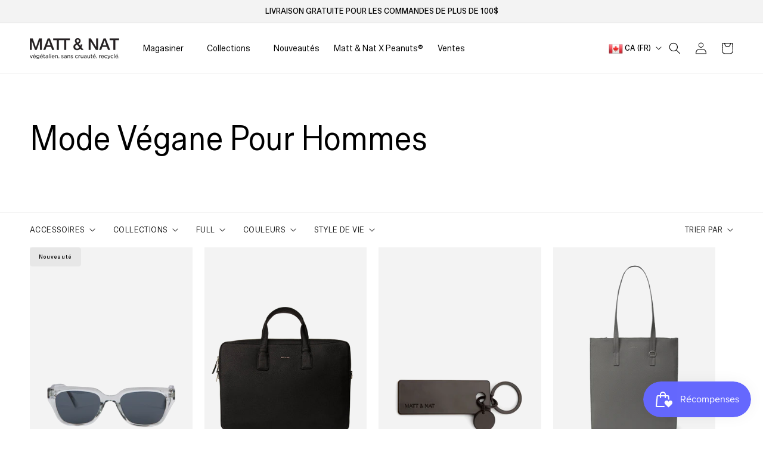

--- FILE ---
content_type: text/html; charset=utf-8
request_url: https://fr.mattandnat.com/collections/hommes
body_size: 64307
content:
<!doctype html>
<html class="no-js" lang="fr">
  <head>
    <meta charset="utf-8">
    <meta http-equiv="X-UA-Compatible" content="IE=edge">
    <meta name="viewport" content="width=device-width,initial-scale=1">
    <meta name="theme-color" content="">

    
<link rel="preconnect" href="https://cdn.shopify.com" crossorigin>    
    <link rel="dns-prefetch" href="https://connect.facebook.net" crossorigin><!-- new-global.css -->    
    <link rel="preload" href="https://cdn.shopify.com/s/files/1/0325/6569/0501/files/SctoGroteskB-Regular.ttf?v=1660277140" as="font" type="font/ttf" crossorigin="anonymous">
    <link rel="preload" href="https://cdn.shopify.com/s/files/1/0325/6569/0501/files/SctoGroteskB-Medium.ttf?v=1660277141" as="font" type="font/ttf" crossorigin="anonymous">
    <link rel="preload" href="https://cdn.shopify.com/s/files/1/0325/6569/0501/files/SctoGroteskB-Bold.ttf?v=1660277140" as="font" type="font/ttf" crossorigin="anonymous"><link rel="preload" as="script" href="//fr.mattandnat.com/cdn/shop/t/124/assets/custom.js?v=102433426539192238551767197823"><link rel="preload" as="style" href="//fr.mattandnat.com/cdn/shop/t/124/assets/base.css?v=91107433473852576281767197823">
    <link rel="preload" as="style" href="//fr.mattandnat.com/cdn/shop/t/124/assets/new-global.css?v=89669158829002134491767197823" media="(max-width: 767px)">    
        
     <!-- Makro Sam's Code -->


  
  
   
      <link rel="canonical" href="https://fr.mattandnat.com/collections/hommes" />
     
    
    

  

    <!-- END Makro Sam's Code --><link rel="icon" type="image/png" href="//fr.mattandnat.com/cdn/shop/files/matt_nat_favicon_8ee00332-7ecf-475d-8cd7-a3e245489e4f_32x32.png?v=1651941827"><link rel="preconnect" href="https://fonts.shopifycdn.com" crossorigin><title>
      Mode Végane Pour Hommes
 | Matt &amp; Nat FR</title>
              <meta name="description" content="Voici notre magasin pour hommes. Il y a des sacs à dos, souliers, ceintures, porte-documents, portefeuilles et plus.">             <script>      function setAllMedia(ele) {        if ( typeof window.setAllMediaTimeout == 'undefined' ){          window.setAllMediaTimeout = 50;        };        setTimeout(()=>{          ele.media = 'all';          if( window.innerWidth < 769 ){            window.setAllMediaTimeout += 1000;          }        },window.setAllMediaTimeout);        return;      };    </script>        <meta property="og:site_name" content="Matt &amp; Nat FR"><meta property="og:url" content="https://fr.mattandnat.com/collections/hommes"><meta property="og:title" content="Mode Végane Pour Hommes"><meta property="og:type" content="product.group"><meta property="og:description" content="Voici notre magasin pour hommes. Il y a des sacs à dos, souliers, ceintures, porte-documents, portefeuilles et plus."><meta property="og:image" content="http://fr.mattandnat.com/cdn/shop/files/image_9.png?v=1646424872">  <meta property="og:image:secure_url" content="https://fr.mattandnat.com/cdn/shop/files/image_9.png?v=1646424872">  <meta property="og:image:width" content="1200">  <meta property="og:image:height" content="628"><meta name="twitter:site" content="@matt_and_nat?lang=en"><meta name="twitter:card" content="summary_large_image"><meta name="twitter:title" content="Mode Végane Pour Hommes"><meta name="twitter:description" content="Voici notre magasin pour hommes. Il y a des sacs à dos, souliers, ceintures, porte-documents, portefeuilles et plus.">    <style data-shopify>  @font-face {  font-family: Assistant;  font-weight: 400;  font-style: normal;  font-display: swap;  src: url("//fr.mattandnat.com/cdn/fonts/assistant/assistant_n4.9120912a469cad1cc292572851508ca49d12e768.woff2") format("woff2"),       url("//fr.mattandnat.com/cdn/fonts/assistant/assistant_n4.6e9875ce64e0fefcd3f4446b7ec9036b3ddd2985.woff") format("woff");}  @font-face {  font-family: Assistant;  font-weight: 700;  font-style: normal;  font-display: swap;  src: url("//fr.mattandnat.com/cdn/fonts/assistant/assistant_n7.bf44452348ec8b8efa3aa3068825305886b1c83c.woff2") format("woff2"),       url("//fr.mattandnat.com/cdn/fonts/assistant/assistant_n7.0c887fee83f6b3bda822f1150b912c72da0f7b64.woff") format("woff");}      @font-face {  font-family: Assistant;  font-weight: 400;  font-style: normal;  font-display: swap;  src: url("//fr.mattandnat.com/cdn/fonts/assistant/assistant_n4.9120912a469cad1cc292572851508ca49d12e768.woff2") format("woff2"),       url("//fr.mattandnat.com/cdn/fonts/assistant/assistant_n4.6e9875ce64e0fefcd3f4446b7ec9036b3ddd2985.woff") format("woff");}    :root {    --font-body-family: Assistant, sans-serif;    --font-body-style: normal;    --font-body-weight: 400;    --font-heading-family: Assistant, sans-serif;    --font-heading-style: normal;    --font-heading-weight: 400;    --font-body-scale: 1.0;    --font-heading-scale: 1.0;    --color-base-text: 0, 0, 0;    --color-shadow: 0, 0, 0;    --color-base-background-1: 255, 255, 255;    --color-base-background-2: 243, 243, 243;    --color-base-solid-button-labels: 255, 255, 255;    --color-base-outline-button-labels: 0, 0, 0;    --color-base-accent-1: 0, 0, 0;    --color-base-accent-2: 197, 177, 147;    --payment-terms-background-color: #FFFFFF;    --gradient-base-background-1: #FFFFFF;    --gradient-base-background-2: #F3F3F3;    --gradient-base-accent-1: #000000;    --gradient-base-accent-2: #c5b193;    --media-padding: px;    --media-border-opacity: 0.05;    --media-border-width: 1px;    --media-radius: 0px;    --media-shadow-opacity: 0.0;    --media-shadow-horizontal-offset: 0px;    --media-shadow-vertical-offset: 0px;    --media-shadow-blur-radius: 0px;    --page-width: 140rem;    --page-width-margin: 0rem;    --card-image-padding: 0.0rem;    --card-corner-radius: 0.0rem;    --card-text-alignment: left;    --card-border-width: 0.0rem;    --card-border-opacity: 0.0;    --card-shadow-opacity: 0.1;    --card-shadow-horizontal-offset: 0.0rem;    --card-shadow-vertical-offset: 0.0rem;    --card-shadow-blur-radius: 0.0rem;    --badge-corner-radius: 0.0rem;    --popup-border-width: 1px;    --popup-border-opacity: 0.1;    --popup-corner-radius: 0px;    --popup-shadow-opacity: 0.0;    --popup-shadow-horizontal-offset: 0px;    --popup-shadow-vertical-offset: 0px;    --popup-shadow-blur-radius: 0px;    --drawer-border-width: 1px;    --drawer-border-opacity: 0.1;    --drawer-shadow-opacity: 0.0;    --drawer-shadow-horizontal-offset: 0px;    --drawer-shadow-vertical-offset: 0px;    --drawer-shadow-blur-radius: 0px;    --spacing-sections-desktop: 32px;    --spacing-sections-mobile: 22px;    --grid-desktop-vertical-spacing: 40px;    --grid-desktop-horizontal-spacing: 20px;    --grid-mobile-vertical-spacing: 20px;    --grid-mobile-horizontal-spacing: 10px;    --text-boxes-border-opacity: 0.0;    --text-boxes-border-width: 0px;    --text-boxes-radius: 0px;    --text-boxes-shadow-opacity: 0.0;    --text-boxes-shadow-horizontal-offset: 0px;    --text-boxes-shadow-vertical-offset: 0px;    --text-boxes-shadow-blur-radius: 0px;    --buttons-radius: 0px;    --buttons-radius-outset: 0px;    --buttons-border-width: 1px;    --buttons-border-opacity: 1.0;    --buttons-shadow-opacity: 0.0;    --buttons-shadow-horizontal-offset: 0px;    --buttons-shadow-vertical-offset: 0px;    --buttons-shadow-blur-radius: 0px;    --buttons-border-offset: 0px;    --inputs-radius: 0px;    --inputs-border-width: 1px;    --inputs-border-opacity: 0.55;    --inputs-shadow-opacity: 0.0;    --inputs-shadow-horizontal-offset: 0px;    --inputs-margin-offset: 0px;    --inputs-shadow-vertical-offset: 0px;    --inputs-shadow-blur-radius: 0px;    --inputs-radius-outset: 0px;    --variant-pills-radius: 40px;    --variant-pills-border-width: 1px;    --variant-pills-border-opacity: 0.55;    --variant-pills-shadow-opacity: 0.0;    --variant-pills-shadow-horizontal-offset: 0px;    --variant-pills-shadow-vertical-offset: 0px;    --variant-pills-shadow-blur-radius: 0px;  }  *,  *::before,  *::after {    box-sizing: inherit;  }  html {    box-sizing: border-box;    font-size: calc(var(--font-body-scale) * 62.5%);    height: 100%;  }  body {    display: grid;    grid-template-rows: auto auto 1fr auto;    grid-template-columns: 100%;    min-height: 100%;    margin: 0;    font-size: 1.5rem;    letter-spacing: 0.06rem;    line-height: calc(1 + 0.8 / var(--font-body-scale));    font-family: var(--font-body-family);    font-style: var(--font-body-style);    font-weight: var(--font-body-weight);  }  @media screen and (min-width: 750px) {    body {      font-size: 1.6rem;    }  }  body {    height: 100%; }    body:not(.bodyLoaded) .header__submenu {    display: none; }  body:not(.bodyLoaded) .header__heading-logo {      min-width: 150px; }  .section-header:not(.mouseHoverOn) .header__inline-menu .mega-menu-main div>.header__submenu,  .section-header:not(.mouseHoverOn) .mega-menu-li .mega-menu-main {    display: none; }      .footer.section-footer-padding {    padding-bottom: 20px; padding-top: 50px; }    .footer-block-image>img {      height: auto; }    .list-social {    display: flex; flex-wrap: wrap; }    footer .list-social__link {      padding: 12px 12px 0 0; }      .list-social__item .icon {        height: 1.8rem; width: 1.8rem; }      @media screen and (min-width: 990px){      .desk-hide {        display: none!important; }    }    @media screen and (max-width: 989px){      .mob-hide {        display: none!important; }    }</style>    <link href="https://fonts.googleapis.com/css2?family=Assistant:wght@200;300;400;500;600;700;800&display=swap" rel="stylesheet" media="print" onload="setAllMedia(this)">    <link href="//fr.mattandnat.com/cdn/shop/t/124/assets/base.css?v=91107433473852576281767197823" rel="stylesheet" type="text/css" media="all" />        <link href="//fr.mattandnat.com/cdn/shop/t/124/assets/style.css?v=4587932038238361651767197823" rel="stylesheet" type="text/css" media="print" onload="setAllMedia(this)" />    <link href="//fr.mattandnat.com/cdn/shop/t/124/assets/dynamic.css?v=38088781007317220891767197823" rel="stylesheet" type="text/css" media="print" onload="setAllMedia(this)" />    <link href="//fr.mattandnat.com/cdn/shop/t/124/assets/new-global.css?v=89669158829002134491767197823" rel="stylesheet" type="text/css" media="print" onload="setAllMedia(this)" />    <link href="//fr.mattandnat.com/cdn/shop/t/124/assets/instafeed-new.css?v=46233312590139911521767197823" rel="stylesheet" type="text/css" media="print" onload="setAllMedia(this)" />            <!-- condition for load css only for this templates -->        <!-- condition for load css only for this templates END -->      <link rel="stylesheet" href="//fr.mattandnat.com/cdn/shop/t/124/assets/component-predictive-search.css?v=165644661289088488651767197823" media="print" onload="this.media='all'">

    <script>document.documentElement.className = document.documentElement.className.replace('no-js', 'js');</script>
  
    <!-- Google Tag Manager -->
    <script>(function(w,d,s,l,i){w[l]=w[l]||[];w[l].push({'gtm.start':
    new Date().getTime(),event:'gtm.js'});var f=d.getElementsByTagName(s)[0],
    j=d.createElement(s),dl=l!='dataLayer'?'&l='+l:'';j.async=true;j.src=
    'https://www.googletagmanager.com/gtm.js?id='+i+dl;f.parentNode.insertBefore(j,f);
    })(window,document,'script','dataLayer','GTM-D2TQJ38');</script>
    <!-- End Google Tag Manager -->

    <script src="//fr.mattandnat.com/cdn/shop/t/124/assets/jquery.min.js?v=60938658743091704111767197823" id="jQScript" defer="defer"></script>
    <script src="//fr.mattandnat.com/cdn/shop/t/124/assets/slick.min.js?v=119177116428520753221767197823" defer="defer"></script>
    <script src="//fr.mattandnat.com/cdn/shop/t/124/assets/global.js?v=86904734388107748801767197823" defer="defer"></script>
    
    <link id="variable-products-load-css" rel="stylesheet" href="//fr.mattandnat.com/cdn/shop/t/124/assets/variable-products-load.css?v=181464012245424685951767197823" />
  

  <script src="//fr.mattandnat.com/cdn/shop/t/124/assets/variable-products.js?v=96613733840298620031767197823" type="text/javascript" defer></script>

    
    
    
<script>window.performance && window.performance.mark && window.performance.mark('shopify.content_for_header.start');</script><meta id="shopify-digital-wallet" name="shopify-digital-wallet" content="/33876410504/digital_wallets/dialog">
<meta name="shopify-checkout-api-token" content="773eb784faae0ce6857e76d7054367b3">
<link rel="alternate" type="application/atom+xml" title="Feed" href="/collections/hommes.atom" />
<link rel="alternate" type="application/json+oembed" href="https://fr.mattandnat.com/collections/hommes.oembed">
<script async="async" src="/checkouts/internal/preloads.js?locale=fr-CA"></script>
<link rel="preconnect" href="https://shop.app" crossorigin="anonymous">
<script async="async" src="https://shop.app/checkouts/internal/preloads.js?locale=fr-CA&shop_id=33876410504" crossorigin="anonymous"></script>
<script id="apple-pay-shop-capabilities" type="application/json">{"shopId":33876410504,"countryCode":"CA","currencyCode":"CAD","merchantCapabilities":["supports3DS"],"merchantId":"gid:\/\/shopify\/Shop\/33876410504","merchantName":"Matt \u0026 Nat FR","requiredBillingContactFields":["postalAddress","email","phone"],"requiredShippingContactFields":["postalAddress","email","phone"],"shippingType":"shipping","supportedNetworks":["visa","masterCard","amex","discover","interac","jcb"],"total":{"type":"pending","label":"Matt \u0026 Nat FR","amount":"1.00"},"shopifyPaymentsEnabled":true,"supportsSubscriptions":true}</script>
<script id="shopify-features" type="application/json">{"accessToken":"773eb784faae0ce6857e76d7054367b3","betas":["rich-media-storefront-analytics"],"domain":"fr.mattandnat.com","predictiveSearch":true,"shopId":33876410504,"locale":"fr"}</script>
<script>var Shopify = Shopify || {};
Shopify.shop = "via-vegan-ltd-french.myshopify.com";
Shopify.locale = "fr";
Shopify.currency = {"active":"CAD","rate":"1.0"};
Shopify.country = "CA";
Shopify.theme = {"name":"Winter Season Sale 2026","id":145893392520,"schema_name":"Dawn","schema_version":"3.0.0","theme_store_id":null,"role":"main"};
Shopify.theme.handle = "null";
Shopify.theme.style = {"id":null,"handle":null};
Shopify.cdnHost = "fr.mattandnat.com/cdn";
Shopify.routes = Shopify.routes || {};
Shopify.routes.root = "/";</script>
<script type="module">!function(o){(o.Shopify=o.Shopify||{}).modules=!0}(window);</script>
<script>!function(o){function n(){var o=[];function n(){o.push(Array.prototype.slice.apply(arguments))}return n.q=o,n}var t=o.Shopify=o.Shopify||{};t.loadFeatures=n(),t.autoloadFeatures=n()}(window);</script>
<script>
  window.ShopifyPay = window.ShopifyPay || {};
  window.ShopifyPay.apiHost = "shop.app\/pay";
  window.ShopifyPay.redirectState = null;
</script>
<script id="shop-js-analytics" type="application/json">{"pageType":"collection"}</script>
<script defer="defer" async type="module" src="//fr.mattandnat.com/cdn/shopifycloud/shop-js/modules/v2/client.init-shop-cart-sync_BcDpqI9l.fr.esm.js"></script>
<script defer="defer" async type="module" src="//fr.mattandnat.com/cdn/shopifycloud/shop-js/modules/v2/chunk.common_a1Rf5Dlz.esm.js"></script>
<script defer="defer" async type="module" src="//fr.mattandnat.com/cdn/shopifycloud/shop-js/modules/v2/chunk.modal_Djra7sW9.esm.js"></script>
<script type="module">
  await import("//fr.mattandnat.com/cdn/shopifycloud/shop-js/modules/v2/client.init-shop-cart-sync_BcDpqI9l.fr.esm.js");
await import("//fr.mattandnat.com/cdn/shopifycloud/shop-js/modules/v2/chunk.common_a1Rf5Dlz.esm.js");
await import("//fr.mattandnat.com/cdn/shopifycloud/shop-js/modules/v2/chunk.modal_Djra7sW9.esm.js");

  window.Shopify.SignInWithShop?.initShopCartSync?.({"fedCMEnabled":true,"windoidEnabled":true});

</script>
<script>
  window.Shopify = window.Shopify || {};
  if (!window.Shopify.featureAssets) window.Shopify.featureAssets = {};
  window.Shopify.featureAssets['shop-js'] = {"shop-cart-sync":["modules/v2/client.shop-cart-sync_BLrx53Hf.fr.esm.js","modules/v2/chunk.common_a1Rf5Dlz.esm.js","modules/v2/chunk.modal_Djra7sW9.esm.js"],"init-fed-cm":["modules/v2/client.init-fed-cm_C8SUwJ8U.fr.esm.js","modules/v2/chunk.common_a1Rf5Dlz.esm.js","modules/v2/chunk.modal_Djra7sW9.esm.js"],"shop-cash-offers":["modules/v2/client.shop-cash-offers_BBp_MjBM.fr.esm.js","modules/v2/chunk.common_a1Rf5Dlz.esm.js","modules/v2/chunk.modal_Djra7sW9.esm.js"],"shop-login-button":["modules/v2/client.shop-login-button_Dw6kG_iO.fr.esm.js","modules/v2/chunk.common_a1Rf5Dlz.esm.js","modules/v2/chunk.modal_Djra7sW9.esm.js"],"pay-button":["modules/v2/client.pay-button_BJDaAh68.fr.esm.js","modules/v2/chunk.common_a1Rf5Dlz.esm.js","modules/v2/chunk.modal_Djra7sW9.esm.js"],"shop-button":["modules/v2/client.shop-button_DBWL94V3.fr.esm.js","modules/v2/chunk.common_a1Rf5Dlz.esm.js","modules/v2/chunk.modal_Djra7sW9.esm.js"],"avatar":["modules/v2/client.avatar_BTnouDA3.fr.esm.js"],"init-windoid":["modules/v2/client.init-windoid_77FSIiws.fr.esm.js","modules/v2/chunk.common_a1Rf5Dlz.esm.js","modules/v2/chunk.modal_Djra7sW9.esm.js"],"init-shop-for-new-customer-accounts":["modules/v2/client.init-shop-for-new-customer-accounts_QoC3RJm9.fr.esm.js","modules/v2/client.shop-login-button_Dw6kG_iO.fr.esm.js","modules/v2/chunk.common_a1Rf5Dlz.esm.js","modules/v2/chunk.modal_Djra7sW9.esm.js"],"init-shop-email-lookup-coordinator":["modules/v2/client.init-shop-email-lookup-coordinator_D4ioGzPw.fr.esm.js","modules/v2/chunk.common_a1Rf5Dlz.esm.js","modules/v2/chunk.modal_Djra7sW9.esm.js"],"init-shop-cart-sync":["modules/v2/client.init-shop-cart-sync_BcDpqI9l.fr.esm.js","modules/v2/chunk.common_a1Rf5Dlz.esm.js","modules/v2/chunk.modal_Djra7sW9.esm.js"],"shop-toast-manager":["modules/v2/client.shop-toast-manager_B-eIbpHW.fr.esm.js","modules/v2/chunk.common_a1Rf5Dlz.esm.js","modules/v2/chunk.modal_Djra7sW9.esm.js"],"init-customer-accounts":["modules/v2/client.init-customer-accounts_BcBSUbIK.fr.esm.js","modules/v2/client.shop-login-button_Dw6kG_iO.fr.esm.js","modules/v2/chunk.common_a1Rf5Dlz.esm.js","modules/v2/chunk.modal_Djra7sW9.esm.js"],"init-customer-accounts-sign-up":["modules/v2/client.init-customer-accounts-sign-up_DvG__VHD.fr.esm.js","modules/v2/client.shop-login-button_Dw6kG_iO.fr.esm.js","modules/v2/chunk.common_a1Rf5Dlz.esm.js","modules/v2/chunk.modal_Djra7sW9.esm.js"],"shop-follow-button":["modules/v2/client.shop-follow-button_Dnx6fDH9.fr.esm.js","modules/v2/chunk.common_a1Rf5Dlz.esm.js","modules/v2/chunk.modal_Djra7sW9.esm.js"],"checkout-modal":["modules/v2/client.checkout-modal_BDH3MUqJ.fr.esm.js","modules/v2/chunk.common_a1Rf5Dlz.esm.js","modules/v2/chunk.modal_Djra7sW9.esm.js"],"shop-login":["modules/v2/client.shop-login_CV9Paj8R.fr.esm.js","modules/v2/chunk.common_a1Rf5Dlz.esm.js","modules/v2/chunk.modal_Djra7sW9.esm.js"],"lead-capture":["modules/v2/client.lead-capture_DGQOTB4e.fr.esm.js","modules/v2/chunk.common_a1Rf5Dlz.esm.js","modules/v2/chunk.modal_Djra7sW9.esm.js"],"payment-terms":["modules/v2/client.payment-terms_BQYK7nq4.fr.esm.js","modules/v2/chunk.common_a1Rf5Dlz.esm.js","modules/v2/chunk.modal_Djra7sW9.esm.js"]};
</script>
<script>(function() {
  var isLoaded = false;
  function asyncLoad() {
    if (isLoaded) return;
    isLoaded = true;
    var urls = ["https:\/\/zubrcommerce.s3-us-west-2.amazonaws.com\/variable-products\/variable-loader.js?shop=via-vegan-ltd-french.myshopify.com","https:\/\/assets.tapcart.com\/__tc-ck-loader\/index.js?appId=LWywmcNG12\u0026environment=production\u0026shop=via-vegan-ltd-french.myshopify.com","https:\/\/cdn.nfcube.com\/instafeed-57c351940d4d5ec999b01f97c029838d.js?shop=via-vegan-ltd-french.myshopify.com","https:\/\/cdn.attn.tv\/mattnatfr\/dtag.js?shop=via-vegan-ltd-french.myshopify.com","https:\/\/cdn.noibu.com\/collect-core.js?shop=via-vegan-ltd-french.myshopify.com","https:\/\/sdk.postscript.io\/sdk-script-loader.bundle.js?shopId=555287\u0026shop=via-vegan-ltd-french.myshopify.com","https:\/\/s3.eu-west-1.amazonaws.com\/production-klarna-il-shopify-osm\/f1b3d17aa67707db5225aa5747c03d331dbcb8ea\/via-vegan-ltd-french.myshopify.com-1767623856151.js?shop=via-vegan-ltd-french.myshopify.com"];
    for (var i = 0; i < urls.length; i++) {
      var s = document.createElement('script');
      s.type = 'text/javascript';
      s.async = true;
      s.src = urls[i];
      var x = document.getElementsByTagName('script')[0];
      x.parentNode.insertBefore(s, x);
    }
  };
  if(window.attachEvent) {
    window.attachEvent('onload', asyncLoad);
  } else {
    window.addEventListener('load', asyncLoad, false);
  }
})();</script>
<script id="__st">var __st={"a":33876410504,"offset":-18000,"reqid":"aacee5b3-7212-4b3a-ac17-75a177465315-1769071492","pageurl":"fr.mattandnat.com\/collections\/hommes","u":"622f606c7924","p":"collection","rtyp":"collection","rid":260747198600};</script>
<script>window.ShopifyPaypalV4VisibilityTracking = true;</script>
<script id="captcha-bootstrap">!function(){'use strict';const t='contact',e='account',n='new_comment',o=[[t,t],['blogs',n],['comments',n],[t,'customer']],c=[[e,'customer_login'],[e,'guest_login'],[e,'recover_customer_password'],[e,'create_customer']],r=t=>t.map((([t,e])=>`form[action*='/${t}']:not([data-nocaptcha='true']) input[name='form_type'][value='${e}']`)).join(','),a=t=>()=>t?[...document.querySelectorAll(t)].map((t=>t.form)):[];function s(){const t=[...o],e=r(t);return a(e)}const i='password',u='form_key',d=['recaptcha-v3-token','g-recaptcha-response','h-captcha-response',i],f=()=>{try{return window.sessionStorage}catch{return}},m='__shopify_v',_=t=>t.elements[u];function p(t,e,n=!1){try{const o=window.sessionStorage,c=JSON.parse(o.getItem(e)),{data:r}=function(t){const{data:e,action:n}=t;return t[m]||n?{data:e,action:n}:{data:t,action:n}}(c);for(const[e,n]of Object.entries(r))t.elements[e]&&(t.elements[e].value=n);n&&o.removeItem(e)}catch(o){console.error('form repopulation failed',{error:o})}}const l='form_type',E='cptcha';function T(t){t.dataset[E]=!0}const w=window,h=w.document,L='Shopify',v='ce_forms',y='captcha';let A=!1;((t,e)=>{const n=(g='f06e6c50-85a8-45c8-87d0-21a2b65856fe',I='https://cdn.shopify.com/shopifycloud/storefront-forms-hcaptcha/ce_storefront_forms_captcha_hcaptcha.v1.5.2.iife.js',D={infoText:'Protégé par hCaptcha',privacyText:'Confidentialité',termsText:'Conditions'},(t,e,n)=>{const o=w[L][v],c=o.bindForm;if(c)return c(t,g,e,D).then(n);var r;o.q.push([[t,g,e,D],n]),r=I,A||(h.body.append(Object.assign(h.createElement('script'),{id:'captcha-provider',async:!0,src:r})),A=!0)});var g,I,D;w[L]=w[L]||{},w[L][v]=w[L][v]||{},w[L][v].q=[],w[L][y]=w[L][y]||{},w[L][y].protect=function(t,e){n(t,void 0,e),T(t)},Object.freeze(w[L][y]),function(t,e,n,w,h,L){const[v,y,A,g]=function(t,e,n){const i=e?o:[],u=t?c:[],d=[...i,...u],f=r(d),m=r(i),_=r(d.filter((([t,e])=>n.includes(e))));return[a(f),a(m),a(_),s()]}(w,h,L),I=t=>{const e=t.target;return e instanceof HTMLFormElement?e:e&&e.form},D=t=>v().includes(t);t.addEventListener('submit',(t=>{const e=I(t);if(!e)return;const n=D(e)&&!e.dataset.hcaptchaBound&&!e.dataset.recaptchaBound,o=_(e),c=g().includes(e)&&(!o||!o.value);(n||c)&&t.preventDefault(),c&&!n&&(function(t){try{if(!f())return;!function(t){const e=f();if(!e)return;const n=_(t);if(!n)return;const o=n.value;o&&e.removeItem(o)}(t);const e=Array.from(Array(32),(()=>Math.random().toString(36)[2])).join('');!function(t,e){_(t)||t.append(Object.assign(document.createElement('input'),{type:'hidden',name:u})),t.elements[u].value=e}(t,e),function(t,e){const n=f();if(!n)return;const o=[...t.querySelectorAll(`input[type='${i}']`)].map((({name:t})=>t)),c=[...d,...o],r={};for(const[a,s]of new FormData(t).entries())c.includes(a)||(r[a]=s);n.setItem(e,JSON.stringify({[m]:1,action:t.action,data:r}))}(t,e)}catch(e){console.error('failed to persist form',e)}}(e),e.submit())}));const S=(t,e)=>{t&&!t.dataset[E]&&(n(t,e.some((e=>e===t))),T(t))};for(const o of['focusin','change'])t.addEventListener(o,(t=>{const e=I(t);D(e)&&S(e,y())}));const B=e.get('form_key'),M=e.get(l),P=B&&M;t.addEventListener('DOMContentLoaded',(()=>{const t=y();if(P)for(const e of t)e.elements[l].value===M&&p(e,B);[...new Set([...A(),...v().filter((t=>'true'===t.dataset.shopifyCaptcha))])].forEach((e=>S(e,t)))}))}(h,new URLSearchParams(w.location.search),n,t,e,['guest_login'])})(!0,!0)}();</script>
<script integrity="sha256-4kQ18oKyAcykRKYeNunJcIwy7WH5gtpwJnB7kiuLZ1E=" data-source-attribution="shopify.loadfeatures" defer="defer" src="//fr.mattandnat.com/cdn/shopifycloud/storefront/assets/storefront/load_feature-a0a9edcb.js" crossorigin="anonymous"></script>
<script crossorigin="anonymous" defer="defer" src="//fr.mattandnat.com/cdn/shopifycloud/storefront/assets/shopify_pay/storefront-65b4c6d7.js?v=20250812"></script>
<script data-source-attribution="shopify.dynamic_checkout.dynamic.init">var Shopify=Shopify||{};Shopify.PaymentButton=Shopify.PaymentButton||{isStorefrontPortableWallets:!0,init:function(){window.Shopify.PaymentButton.init=function(){};var t=document.createElement("script");t.src="https://fr.mattandnat.com/cdn/shopifycloud/portable-wallets/latest/portable-wallets.fr.js",t.type="module",document.head.appendChild(t)}};
</script>
<script data-source-attribution="shopify.dynamic_checkout.buyer_consent">
  function portableWalletsHideBuyerConsent(e){var t=document.getElementById("shopify-buyer-consent"),n=document.getElementById("shopify-subscription-policy-button");t&&n&&(t.classList.add("hidden"),t.setAttribute("aria-hidden","true"),n.removeEventListener("click",e))}function portableWalletsShowBuyerConsent(e){var t=document.getElementById("shopify-buyer-consent"),n=document.getElementById("shopify-subscription-policy-button");t&&n&&(t.classList.remove("hidden"),t.removeAttribute("aria-hidden"),n.addEventListener("click",e))}window.Shopify?.PaymentButton&&(window.Shopify.PaymentButton.hideBuyerConsent=portableWalletsHideBuyerConsent,window.Shopify.PaymentButton.showBuyerConsent=portableWalletsShowBuyerConsent);
</script>
<script data-source-attribution="shopify.dynamic_checkout.cart.bootstrap">document.addEventListener("DOMContentLoaded",(function(){function t(){return document.querySelector("shopify-accelerated-checkout-cart, shopify-accelerated-checkout")}if(t())Shopify.PaymentButton.init();else{new MutationObserver((function(e,n){t()&&(Shopify.PaymentButton.init(),n.disconnect())})).observe(document.body,{childList:!0,subtree:!0})}}));
</script>
<link id="shopify-accelerated-checkout-styles" rel="stylesheet" media="screen" href="https://fr.mattandnat.com/cdn/shopifycloud/portable-wallets/latest/accelerated-checkout-backwards-compat.css" crossorigin="anonymous">
<style id="shopify-accelerated-checkout-cart">
        #shopify-buyer-consent {
  margin-top: 1em;
  display: inline-block;
  width: 100%;
}

#shopify-buyer-consent.hidden {
  display: none;
}

#shopify-subscription-policy-button {
  background: none;
  border: none;
  padding: 0;
  text-decoration: underline;
  font-size: inherit;
  cursor: pointer;
}

#shopify-subscription-policy-button::before {
  box-shadow: none;
}

      </style>
<link rel="stylesheet" media="screen" href="//fr.mattandnat.com/cdn/shop/t/124/compiled_assets/styles.css?v=13971">
<script id="sections-script" data-sections="footer" defer="defer" src="//fr.mattandnat.com/cdn/shop/t/124/compiled_assets/scripts.js?v=13971"></script>
<script>window.performance && window.performance.mark && window.performance.mark('shopify.content_for_header.end');</script>
   
 <!-- BEGIN app block: shopify://apps/klaviyo-email-marketing-sms/blocks/klaviyo-onsite-embed/2632fe16-c075-4321-a88b-50b567f42507 -->












  <script async src="https://static.klaviyo.com/onsite/js/XFNQr5/klaviyo.js?company_id=XFNQr5"></script>
  <script>!function(){if(!window.klaviyo){window._klOnsite=window._klOnsite||[];try{window.klaviyo=new Proxy({},{get:function(n,i){return"push"===i?function(){var n;(n=window._klOnsite).push.apply(n,arguments)}:function(){for(var n=arguments.length,o=new Array(n),w=0;w<n;w++)o[w]=arguments[w];var t="function"==typeof o[o.length-1]?o.pop():void 0,e=new Promise((function(n){window._klOnsite.push([i].concat(o,[function(i){t&&t(i),n(i)}]))}));return e}}})}catch(n){window.klaviyo=window.klaviyo||[],window.klaviyo.push=function(){var n;(n=window._klOnsite).push.apply(n,arguments)}}}}();</script>

  




  <script>
    window.klaviyoReviewsProductDesignMode = false
  </script>







<!-- END app block --><script src="https://cdn.shopify.com/extensions/019bdd7a-c110-7969-8f1c-937dfc03ea8a/smile-io-272/assets/smile-loader.js" type="text/javascript" defer="defer"></script>
<script src="https://cdn.shopify.com/extensions/019ba425-dd82-7e00-b5e9-54d034c58c46/discountninja-extensions-functions-dev-1333/assets/la-dn-core-v8.min.js" type="text/javascript" defer="defer"></script>
<link href="https://cdn.shopify.com/extensions/019ba425-dd82-7e00-b5e9-54d034c58c46/discountninja-extensions-functions-dev-1333/assets/la-dn-core-v8.min.css" rel="stylesheet" type="text/css" media="all">
<link href="https://monorail-edge.shopifysvc.com" rel="dns-prefetch">
<script>(function(){if ("sendBeacon" in navigator && "performance" in window) {try {var session_token_from_headers = performance.getEntriesByType('navigation')[0].serverTiming.find(x => x.name == '_s').description;} catch {var session_token_from_headers = undefined;}var session_cookie_matches = document.cookie.match(/_shopify_s=([^;]*)/);var session_token_from_cookie = session_cookie_matches && session_cookie_matches.length === 2 ? session_cookie_matches[1] : "";var session_token = session_token_from_headers || session_token_from_cookie || "";function handle_abandonment_event(e) {var entries = performance.getEntries().filter(function(entry) {return /monorail-edge.shopifysvc.com/.test(entry.name);});if (!window.abandonment_tracked && entries.length === 0) {window.abandonment_tracked = true;var currentMs = Date.now();var navigation_start = performance.timing.navigationStart;var payload = {shop_id: 33876410504,url: window.location.href,navigation_start,duration: currentMs - navigation_start,session_token,page_type: "collection"};window.navigator.sendBeacon("https://monorail-edge.shopifysvc.com/v1/produce", JSON.stringify({schema_id: "online_store_buyer_site_abandonment/1.1",payload: payload,metadata: {event_created_at_ms: currentMs,event_sent_at_ms: currentMs}}));}}window.addEventListener('pagehide', handle_abandonment_event);}}());</script>
<script id="web-pixels-manager-setup">(function e(e,d,r,n,o){if(void 0===o&&(o={}),!Boolean(null===(a=null===(i=window.Shopify)||void 0===i?void 0:i.analytics)||void 0===a?void 0:a.replayQueue)){var i,a;window.Shopify=window.Shopify||{};var t=window.Shopify;t.analytics=t.analytics||{};var s=t.analytics;s.replayQueue=[],s.publish=function(e,d,r){return s.replayQueue.push([e,d,r]),!0};try{self.performance.mark("wpm:start")}catch(e){}var l=function(){var e={modern:/Edge?\/(1{2}[4-9]|1[2-9]\d|[2-9]\d{2}|\d{4,})\.\d+(\.\d+|)|Firefox\/(1{2}[4-9]|1[2-9]\d|[2-9]\d{2}|\d{4,})\.\d+(\.\d+|)|Chrom(ium|e)\/(9{2}|\d{3,})\.\d+(\.\d+|)|(Maci|X1{2}).+ Version\/(15\.\d+|(1[6-9]|[2-9]\d|\d{3,})\.\d+)([,.]\d+|)( \(\w+\)|)( Mobile\/\w+|) Safari\/|Chrome.+OPR\/(9{2}|\d{3,})\.\d+\.\d+|(CPU[ +]OS|iPhone[ +]OS|CPU[ +]iPhone|CPU IPhone OS|CPU iPad OS)[ +]+(15[._]\d+|(1[6-9]|[2-9]\d|\d{3,})[._]\d+)([._]\d+|)|Android:?[ /-](13[3-9]|1[4-9]\d|[2-9]\d{2}|\d{4,})(\.\d+|)(\.\d+|)|Android.+Firefox\/(13[5-9]|1[4-9]\d|[2-9]\d{2}|\d{4,})\.\d+(\.\d+|)|Android.+Chrom(ium|e)\/(13[3-9]|1[4-9]\d|[2-9]\d{2}|\d{4,})\.\d+(\.\d+|)|SamsungBrowser\/([2-9]\d|\d{3,})\.\d+/,legacy:/Edge?\/(1[6-9]|[2-9]\d|\d{3,})\.\d+(\.\d+|)|Firefox\/(5[4-9]|[6-9]\d|\d{3,})\.\d+(\.\d+|)|Chrom(ium|e)\/(5[1-9]|[6-9]\d|\d{3,})\.\d+(\.\d+|)([\d.]+$|.*Safari\/(?![\d.]+ Edge\/[\d.]+$))|(Maci|X1{2}).+ Version\/(10\.\d+|(1[1-9]|[2-9]\d|\d{3,})\.\d+)([,.]\d+|)( \(\w+\)|)( Mobile\/\w+|) Safari\/|Chrome.+OPR\/(3[89]|[4-9]\d|\d{3,})\.\d+\.\d+|(CPU[ +]OS|iPhone[ +]OS|CPU[ +]iPhone|CPU IPhone OS|CPU iPad OS)[ +]+(10[._]\d+|(1[1-9]|[2-9]\d|\d{3,})[._]\d+)([._]\d+|)|Android:?[ /-](13[3-9]|1[4-9]\d|[2-9]\d{2}|\d{4,})(\.\d+|)(\.\d+|)|Mobile Safari.+OPR\/([89]\d|\d{3,})\.\d+\.\d+|Android.+Firefox\/(13[5-9]|1[4-9]\d|[2-9]\d{2}|\d{4,})\.\d+(\.\d+|)|Android.+Chrom(ium|e)\/(13[3-9]|1[4-9]\d|[2-9]\d{2}|\d{4,})\.\d+(\.\d+|)|Android.+(UC? ?Browser|UCWEB|U3)[ /]?(15\.([5-9]|\d{2,})|(1[6-9]|[2-9]\d|\d{3,})\.\d+)\.\d+|SamsungBrowser\/(5\.\d+|([6-9]|\d{2,})\.\d+)|Android.+MQ{2}Browser\/(14(\.(9|\d{2,})|)|(1[5-9]|[2-9]\d|\d{3,})(\.\d+|))(\.\d+|)|K[Aa][Ii]OS\/(3\.\d+|([4-9]|\d{2,})\.\d+)(\.\d+|)/},d=e.modern,r=e.legacy,n=navigator.userAgent;return n.match(d)?"modern":n.match(r)?"legacy":"unknown"}(),u="modern"===l?"modern":"legacy",c=(null!=n?n:{modern:"",legacy:""})[u],f=function(e){return[e.baseUrl,"/wpm","/b",e.hashVersion,"modern"===e.buildTarget?"m":"l",".js"].join("")}({baseUrl:d,hashVersion:r,buildTarget:u}),m=function(e){var d=e.version,r=e.bundleTarget,n=e.surface,o=e.pageUrl,i=e.monorailEndpoint;return{emit:function(e){var a=e.status,t=e.errorMsg,s=(new Date).getTime(),l=JSON.stringify({metadata:{event_sent_at_ms:s},events:[{schema_id:"web_pixels_manager_load/3.1",payload:{version:d,bundle_target:r,page_url:o,status:a,surface:n,error_msg:t},metadata:{event_created_at_ms:s}}]});if(!i)return console&&console.warn&&console.warn("[Web Pixels Manager] No Monorail endpoint provided, skipping logging."),!1;try{return self.navigator.sendBeacon.bind(self.navigator)(i,l)}catch(e){}var u=new XMLHttpRequest;try{return u.open("POST",i,!0),u.setRequestHeader("Content-Type","text/plain"),u.send(l),!0}catch(e){return console&&console.warn&&console.warn("[Web Pixels Manager] Got an unhandled error while logging to Monorail."),!1}}}}({version:r,bundleTarget:l,surface:e.surface,pageUrl:self.location.href,monorailEndpoint:e.monorailEndpoint});try{o.browserTarget=l,function(e){var d=e.src,r=e.async,n=void 0===r||r,o=e.onload,i=e.onerror,a=e.sri,t=e.scriptDataAttributes,s=void 0===t?{}:t,l=document.createElement("script"),u=document.querySelector("head"),c=document.querySelector("body");if(l.async=n,l.src=d,a&&(l.integrity=a,l.crossOrigin="anonymous"),s)for(var f in s)if(Object.prototype.hasOwnProperty.call(s,f))try{l.dataset[f]=s[f]}catch(e){}if(o&&l.addEventListener("load",o),i&&l.addEventListener("error",i),u)u.appendChild(l);else{if(!c)throw new Error("Did not find a head or body element to append the script");c.appendChild(l)}}({src:f,async:!0,onload:function(){if(!function(){var e,d;return Boolean(null===(d=null===(e=window.Shopify)||void 0===e?void 0:e.analytics)||void 0===d?void 0:d.initialized)}()){var d=window.webPixelsManager.init(e)||void 0;if(d){var r=window.Shopify.analytics;r.replayQueue.forEach((function(e){var r=e[0],n=e[1],o=e[2];d.publishCustomEvent(r,n,o)})),r.replayQueue=[],r.publish=d.publishCustomEvent,r.visitor=d.visitor,r.initialized=!0}}},onerror:function(){return m.emit({status:"failed",errorMsg:"".concat(f," has failed to load")})},sri:function(e){var d=/^sha384-[A-Za-z0-9+/=]+$/;return"string"==typeof e&&d.test(e)}(c)?c:"",scriptDataAttributes:o}),m.emit({status:"loading"})}catch(e){m.emit({status:"failed",errorMsg:(null==e?void 0:e.message)||"Unknown error"})}}})({shopId: 33876410504,storefrontBaseUrl: "https://fr.mattandnat.com",extensionsBaseUrl: "https://extensions.shopifycdn.com/cdn/shopifycloud/web-pixels-manager",monorailEndpoint: "https://monorail-edge.shopifysvc.com/unstable/produce_batch",surface: "storefront-renderer",enabledBetaFlags: ["2dca8a86"],webPixelsConfigList: [{"id":"1517518984","configuration":"{\"accountID\":\"XFNQr5\",\"webPixelConfig\":\"eyJlbmFibGVBZGRlZFRvQ2FydEV2ZW50cyI6IHRydWV9\"}","eventPayloadVersion":"v1","runtimeContext":"STRICT","scriptVersion":"524f6c1ee37bacdca7657a665bdca589","type":"APP","apiClientId":123074,"privacyPurposes":["ANALYTICS","MARKETING"],"dataSharingAdjustments":{"protectedCustomerApprovalScopes":["read_customer_address","read_customer_email","read_customer_name","read_customer_personal_data","read_customer_phone"]}},{"id":"1486684296","configuration":"{\"trackingId\":\"OTtCGuDMzd67\",\"organizationUid\":\"2526e3ba-030d-477a-83fb-2f832b9f4c42\",\"storeDomain\":\"via-vegan-ltd-french.myshopify.com\"}","eventPayloadVersion":"v1","runtimeContext":"STRICT","scriptVersion":"fec9cb143e0fde63737647a87238d29c","type":"APP","apiClientId":1366435,"privacyPurposes":["ANALYTICS","MARKETING"],"dataSharingAdjustments":{"protectedCustomerApprovalScopes":["read_customer_address","read_customer_email","read_customer_name","read_customer_personal_data","read_customer_phone"]}},{"id":"785678472","configuration":"{}","eventPayloadVersion":"v1","runtimeContext":"LAX","scriptVersion":"05963f3d7720ab0892663543636662ec","type":"APP","apiClientId":145825267713,"privacyPurposes":["ANALYTICS"],"capabilities":["advanced_dom_events"],"dataSharingAdjustments":{"protectedCustomerApprovalScopes":[]}},{"id":"781484168","configuration":"{\"shopId\":\"555287\"}","eventPayloadVersion":"v1","runtimeContext":"STRICT","scriptVersion":"e57a43765e0d230c1bcb12178c1ff13f","type":"APP","apiClientId":2328352,"privacyPurposes":[],"dataSharingAdjustments":{"protectedCustomerApprovalScopes":["read_customer_address","read_customer_email","read_customer_name","read_customer_personal_data","read_customer_phone"]}},{"id":"398131336","configuration":"{\"config\":\"{\\\"google_tag_ids\\\":[\\\"G-YQNKQSGR6P\\\",\\\"AW-902136551\\\"],\\\"target_country\\\":\\\"ZZ\\\",\\\"gtag_events\\\":[{\\\"type\\\":\\\"begin_checkout\\\",\\\"action_label\\\":\\\"G-YQNKQSGR6P\\\"},{\\\"type\\\":\\\"search\\\",\\\"action_label\\\":\\\"G-YQNKQSGR6P\\\"},{\\\"type\\\":\\\"view_item\\\",\\\"action_label\\\":\\\"G-YQNKQSGR6P\\\"},{\\\"type\\\":\\\"purchase\\\",\\\"action_label\\\":[\\\"G-YQNKQSGR6P\\\",\\\"AW-349767752\\\/v1vyCKfY3MAYEMiQ5KYB\\\",\\\"AW-349767752\\\/XevYCP2l68UYEMiQ5KYB\\\",\\\"AW-349767752\\\/caYVCNKP4MUYEMiQ5KYB\\\",\\\"AW-902136551\\\/3ViaCNSipV4Q54WWrgM\\\"]},{\\\"type\\\":\\\"page_view\\\",\\\"action_label\\\":\\\"G-YQNKQSGR6P\\\"},{\\\"type\\\":\\\"add_payment_info\\\",\\\"action_label\\\":\\\"G-YQNKQSGR6P\\\"},{\\\"type\\\":\\\"add_to_cart\\\",\\\"action_label\\\":\\\"G-YQNKQSGR6P\\\"}],\\\"enable_monitoring_mode\\\":false}\"}","eventPayloadVersion":"v1","runtimeContext":"OPEN","scriptVersion":"b2a88bafab3e21179ed38636efcd8a93","type":"APP","apiClientId":1780363,"privacyPurposes":[],"dataSharingAdjustments":{"protectedCustomerApprovalScopes":["read_customer_address","read_customer_email","read_customer_name","read_customer_personal_data","read_customer_phone"]}},{"id":"118587528","configuration":"{\"env\":\"prod\"}","eventPayloadVersion":"v1","runtimeContext":"LAX","scriptVersion":"1a41e1eca09c95376c0b4a84ae3b11ef","type":"APP","apiClientId":3977633,"privacyPurposes":["ANALYTICS","MARKETING"],"dataSharingAdjustments":{"protectedCustomerApprovalScopes":["read_customer_address","read_customer_email","read_customer_name","read_customer_personal_data","read_customer_phone"]}},{"id":"37027976","eventPayloadVersion":"1","runtimeContext":"LAX","scriptVersion":"8","type":"CUSTOM","privacyPurposes":["ANALYTICS","MARKETING","SALE_OF_DATA"],"name":"Particular Audience Tracking"},{"id":"shopify-app-pixel","configuration":"{}","eventPayloadVersion":"v1","runtimeContext":"STRICT","scriptVersion":"0450","apiClientId":"shopify-pixel","type":"APP","privacyPurposes":["ANALYTICS","MARKETING"]},{"id":"shopify-custom-pixel","eventPayloadVersion":"v1","runtimeContext":"LAX","scriptVersion":"0450","apiClientId":"shopify-pixel","type":"CUSTOM","privacyPurposes":["ANALYTICS","MARKETING"]}],isMerchantRequest: false,initData: {"shop":{"name":"Matt \u0026 Nat FR","paymentSettings":{"currencyCode":"CAD"},"myshopifyDomain":"via-vegan-ltd-french.myshopify.com","countryCode":"CA","storefrontUrl":"https:\/\/fr.mattandnat.com"},"customer":null,"cart":null,"checkout":null,"productVariants":[],"purchasingCompany":null},},"https://fr.mattandnat.com/cdn","fcfee988w5aeb613cpc8e4bc33m6693e112",{"modern":"","legacy":""},{"shopId":"33876410504","storefrontBaseUrl":"https:\/\/fr.mattandnat.com","extensionBaseUrl":"https:\/\/extensions.shopifycdn.com\/cdn\/shopifycloud\/web-pixels-manager","surface":"storefront-renderer","enabledBetaFlags":"[\"2dca8a86\"]","isMerchantRequest":"false","hashVersion":"fcfee988w5aeb613cpc8e4bc33m6693e112","publish":"custom","events":"[[\"page_viewed\",{}],[\"collection_viewed\",{\"collection\":{\"id\":\"260747198600\",\"title\":\"Mode Végane Pour Hommes\",\"productVariants\":[{\"price\":{\"amount\":136.5,\"currencyCode\":\"CAD\"},\"product\":{\"title\":\"ALBAN Porte-documents végétalien - Vintage\",\"vendor\":\"mattnat\",\"id\":\"6553642139784\",\"untranslatedTitle\":\"ALBAN Porte-documents végétalien - Vintage\",\"url\":\"\/products\/alban-vintage-alban-vintage\",\"type\":\"BRIEFCASE\"},\"id\":\"39318541598856\",\"image\":{\"src\":\"\/\/fr.mattandnat.com\/cdn\/shop\/files\/SS24-Vintage-Alban-Black-1.jpg?v=1699464479\"},\"sku\":\"ALBAN-VINTAGE-BLACK-OS\",\"title\":\"NOIR \/ OS\",\"untranslatedTitle\":\"NOIR \/ OS\"},{\"price\":{\"amount\":42.0,\"currencyCode\":\"CAD\"},\"product\":{\"title\":\"ALDIE-3 Lunettes Optiques De Lecture\",\"vendor\":\"mattnat\",\"id\":\"7190175875208\",\"untranslatedTitle\":\"ALDIE-3 Lunettes Optiques De Lecture\",\"url\":\"\/products\/aldie-lunettes-optiques-de-lecture-aldie3-glasses\",\"type\":\"OPTICAL\"},\"id\":\"40964125491336\",\"image\":{\"src\":\"\/\/fr.mattandnat.com\/cdn\/shop\/files\/FW23-readingglasses-aldie3-brown-1.jpg?v=1755221466\"},\"sku\":\"ALDIE3-GLASSES-BRPRCL-1\",\"title\":\"BRUN \/ 1\",\"untranslatedTitle\":\"BRUN \/ 1\"},{\"price\":{\"amount\":98.0,\"currencyCode\":\"CAD\"},\"product\":{\"title\":\"ALLAR Sac à dos à bretelle unique végétalien - Grain\",\"vendor\":\"mattnat\",\"id\":\"8413880057992\",\"untranslatedTitle\":\"ALLAR Sac à dos à bretelle unique végétalien - Grain\",\"url\":\"\/products\/allar-sac-a-dos-a-bretelle-unique-vegetalien-grain\",\"type\":\"BACKPACK\"},\"id\":\"43062539092104\",\"image\":{\"src\":\"\/\/fr.mattandnat.com\/cdn\/shop\/files\/SS25-grain-Allar-blueberry-1.jpg?v=1731356404\"},\"sku\":\"ALLAR-GRAIN-BLUEBE-OS\",\"title\":\"BLEUET \/ OS\",\"untranslatedTitle\":\"BLEUET \/ OS\"},{\"price\":{\"amount\":112.0,\"currencyCode\":\"CAD\"},\"product\":{\"title\":\"ALTMAN Mocassins végétaliens pour hommes\",\"vendor\":\"mattnat\",\"id\":\"6770470453384\",\"untranslatedTitle\":\"ALTMAN Mocassins végétaliens pour hommes\",\"url\":\"\/products\/altman-mocassins-vegetaliens-pour-hommes-altman-shoe\",\"type\":\"SHOES\"},\"id\":\"39947429052552\",\"image\":{\"src\":\"\/\/fr.mattandnat.com\/cdn\/shop\/products\/FW22-Shoes-altman-brown-1.jpg?v=1659466127\"},\"sku\":\"ALTMAN-SHOE-BROBRP-40\",\"title\":\"BRUN \/ 40\",\"untranslatedTitle\":\"BRUN \/ 40\"},{\"price\":{\"amount\":122.5,\"currencyCode\":\"CAD\"},\"product\":{\"title\":\"ALTON Bottes Chelsea végétaliennes pour hommes\",\"vendor\":\"mattnat\",\"id\":\"6553616318600\",\"untranslatedTitle\":\"ALTON Bottes Chelsea végétaliennes pour hommes\",\"url\":\"\/products\/alton-chaussures-alton-shoe\",\"type\":\"SHOES\"},\"id\":\"39318462333064\",\"image\":{\"src\":\"\/\/fr.mattandnat.com\/cdn\/shop\/products\/FW20-Shoes-Alton-Black-1.jpg?v=1617215414\"},\"sku\":\"ALTON-SHOE-BLKPU-40\",\"title\":\"NOIRPU \/ 40\",\"untranslatedTitle\":\"NOIRPU \/ 40\"},{\"price\":{\"amount\":45.0,\"currencyCode\":\"CAD\"},\"product\":{\"title\":\"AMINE-3 Lunettes Optiques De Lecture\",\"vendor\":\"mattnat\",\"id\":\"7190176006280\",\"untranslatedTitle\":\"AMINE-3 Lunettes Optiques De Lecture\",\"url\":\"\/products\/amine-lunettes-optiques-de-lecture-amine3-glasses\",\"type\":\"OPTICAL\"},\"id\":\"40964126310536\",\"image\":{\"src\":\"\/\/fr.mattandnat.com\/cdn\/shop\/files\/FW23-readingglasses-amine3-clear-1.jpg?v=1755221694\"},\"sku\":\"AMINE3-GLASSES-CLRCLR-1\",\"title\":\"TRANSPARENT \/ 1\",\"untranslatedTitle\":\"TRANSPARENT \/ 1\"},{\"price\":{\"amount\":185.5,\"currencyCode\":\"CAD\"},\"product\":{\"title\":\"ANDRO Sac de voyage végétalien - Vintage\",\"vendor\":\"mattnat\",\"id\":\"6553193250952\",\"untranslatedTitle\":\"ANDRO Sac de voyage végétalien - Vintage\",\"url\":\"\/products\/andro-vintage-andro-vintage\",\"type\":\"WEEKENDER\"},\"id\":\"39316292731016\",\"image\":{\"src\":\"\/\/fr.mattandnat.com\/cdn\/shop\/files\/SS24-Vintage-Andro-Black-1.jpg?v=1699464844\"},\"sku\":\"ANDRO-VINTAGE-BLACK-OS\",\"title\":\"NOIR \/ OS\",\"untranslatedTitle\":\"NOIR \/ OS\"},{\"price\":{\"amount\":102.0,\"currencyCode\":\"CAD\"},\"product\":{\"title\":\"ARLO Botte végétaliennes pour hommes\",\"vendor\":\"mattnat\",\"id\":\"6980429152392\",\"untranslatedTitle\":\"ARLO Botte végétaliennes pour hommes\",\"url\":\"\/products\/arlo-botte-vegetaliennes-pour-hommes-arlo-shoe\",\"type\":\"SHOES\"},\"id\":\"40559147024520\",\"image\":{\"src\":\"\/\/fr.mattandnat.com\/cdn\/shop\/products\/FW22-Shoes-Arlo-black-1.jpg?v=1659470984\"},\"sku\":\"ARLO-SHOE-BLACK-40\",\"title\":\"NOIR \/ 40\",\"untranslatedTitle\":\"NOIR \/ 40\"}]}}]]"});</script><script>
  window.ShopifyAnalytics = window.ShopifyAnalytics || {};
  window.ShopifyAnalytics.meta = window.ShopifyAnalytics.meta || {};
  window.ShopifyAnalytics.meta.currency = 'CAD';
  var meta = {"products":[{"id":6553642139784,"gid":"gid:\/\/shopify\/Product\/6553642139784","vendor":"mattnat","type":"BRIEFCASE","handle":"alban-vintage-alban-vintage","variants":[{"id":39318541598856,"price":13650,"name":"ALBAN Porte-documents végétalien - Vintage - NOIR \/ OS","public_title":"NOIR \/ OS","sku":"ALBAN-VINTAGE-BLACK-OS"},{"id":39318541566088,"price":13650,"name":"ALBAN Porte-documents végétalien - Vintage - CHILI \/ OS","public_title":"CHILI \/ OS","sku":"ALBAN-VINTAGE-CHILIM-OS"},{"id":39318541533320,"price":13650,"name":"ALBAN Porte-documents végétalien - Vintage - OLIVE \/ OS","public_title":"OLIVE \/ OS","sku":"ALBAN-VINTAGE-OLIVE-OS"}],"remote":false},{"id":7190175875208,"gid":"gid:\/\/shopify\/Product\/7190175875208","vendor":"mattnat","type":"OPTICAL","handle":"aldie-lunettes-optiques-de-lecture-aldie3-glasses","variants":[{"id":40964125491336,"price":4200,"name":"ALDIE-3 Lunettes Optiques De Lecture - BRUN \/ 1","public_title":"BRUN \/ 1","sku":"ALDIE3-GLASSES-BRPRCL-1"},{"id":40964125524104,"price":4200,"name":"ALDIE-3 Lunettes Optiques De Lecture - BRUN \/ 1.5","public_title":"BRUN \/ 1.5","sku":"ALDIE3-GLASSES-BRPRCL-1.5"},{"id":40964125556872,"price":4200,"name":"ALDIE-3 Lunettes Optiques De Lecture - BRUN \/ 2","public_title":"BRUN \/ 2","sku":"ALDIE3-GLASSES-BRPRCL-2"},{"id":40964125589640,"price":4200,"name":"ALDIE-3 Lunettes Optiques De Lecture - BRUN \/ 2.5","public_title":"BRUN \/ 2.5","sku":"ALDIE3-GLASSES-BRPRCL-2.5"},{"id":40964125622408,"price":4200,"name":"ALDIE-3 Lunettes Optiques De Lecture - BRUN \/ 3","public_title":"BRUN \/ 3","sku":"ALDIE3-GLASSES-BRPRCL-3"},{"id":40964125655176,"price":4200,"name":"ALDIE-3 Lunettes Optiques De Lecture - BRUN \/ 3.5","public_title":"BRUN \/ 3.5","sku":"ALDIE3-GLASSES-BRPRCL-3.5"},{"id":40964125687944,"price":4200,"name":"ALDIE-3 Lunettes Optiques De Lecture - NOIR \/ 1","public_title":"NOIR \/ 1","sku":"ALDIE3-GLASSES-BLKCLR-1"},{"id":40964125720712,"price":4200,"name":"ALDIE-3 Lunettes Optiques De Lecture - NOIR \/ 1.5","public_title":"NOIR \/ 1.5","sku":"ALDIE3-GLASSES-BLKCLR-1.5"},{"id":40964125753480,"price":4200,"name":"ALDIE-3 Lunettes Optiques De Lecture - NOIR \/ 2","public_title":"NOIR \/ 2","sku":"ALDIE3-GLASSES-BLKCLR-2"},{"id":40964125786248,"price":4200,"name":"ALDIE-3 Lunettes Optiques De Lecture - NOIR \/ 2.5","public_title":"NOIR \/ 2.5","sku":"ALDIE3-GLASSES-BLKCLR-2.5"},{"id":40964125819016,"price":4200,"name":"ALDIE-3 Lunettes Optiques De Lecture - NOIR \/ 3","public_title":"NOIR \/ 3","sku":"ALDIE3-GLASSES-BLKCLR-3"},{"id":40964125851784,"price":4200,"name":"ALDIE-3 Lunettes Optiques De Lecture - NOIR \/ 3.5","public_title":"NOIR \/ 3.5","sku":"ALDIE3-GLASSES-BLKCLR-3.5"}],"remote":false},{"id":8413880057992,"gid":"gid:\/\/shopify\/Product\/8413880057992","vendor":"mattnat","type":"BACKPACK","handle":"allar-sac-a-dos-a-bretelle-unique-vegetalien-grain","variants":[{"id":43062539092104,"price":9800,"name":"ALLAR Sac à dos à bretelle unique végétalien - Grain - BLEUET \/ OS","public_title":"BLEUET \/ OS","sku":"ALLAR-GRAIN-BLUEBE-OS"},{"id":43932219506824,"price":11200,"name":"ALLAR Sac à dos à bretelle unique végétalien - Grain - CHARBON \/ OS","public_title":"CHARBON \/ OS","sku":"ALLAR-GRAIN-COAL-OS"},{"id":43062539059336,"price":9800,"name":"ALLAR Sac à dos à bretelle unique végétalien - Grain - AVOINE \/ OS","public_title":"AVOINE \/ OS","sku":"ALLAR-GRAIN-OAT-OS"},{"id":43062539124872,"price":14000,"name":"ALLAR Sac à dos à bretelle unique végétalien - Grain - NOIR \/ OS","public_title":"NOIR \/ OS","sku":"ALLAR-GRAIN-BLACK-OS"}],"remote":false},{"id":6770470453384,"gid":"gid:\/\/shopify\/Product\/6770470453384","vendor":"mattnat","type":"SHOES","handle":"altman-mocassins-vegetaliens-pour-hommes-altman-shoe","variants":[{"id":39947429052552,"price":11200,"name":"ALTMAN Mocassins végétaliens pour hommes - BRUN \/ 40","public_title":"BRUN \/ 40","sku":"ALTMAN-SHOE-BROBRP-40"},{"id":39947429085320,"price":11200,"name":"ALTMAN Mocassins végétaliens pour hommes - BRUN \/ 41","public_title":"BRUN \/ 41","sku":"ALTMAN-SHOE-BROBRP-41"},{"id":39947429118088,"price":11200,"name":"ALTMAN Mocassins végétaliens pour hommes - BRUN \/ 42","public_title":"BRUN \/ 42","sku":"ALTMAN-SHOE-BROBRP-42"},{"id":39947429150856,"price":11200,"name":"ALTMAN Mocassins végétaliens pour hommes - BRUN \/ 43","public_title":"BRUN \/ 43","sku":"ALTMAN-SHOE-BROBRP-43"},{"id":39947429183624,"price":11200,"name":"ALTMAN Mocassins végétaliens pour hommes - BRUN \/ 44","public_title":"BRUN \/ 44","sku":"ALTMAN-SHOE-BROBRP-44"},{"id":39947429216392,"price":11200,"name":"ALTMAN Mocassins végétaliens pour hommes - BRUN \/ 45","public_title":"BRUN \/ 45","sku":"ALTMAN-SHOE-BROBRP-45"},{"id":39947429249160,"price":11200,"name":"ALTMAN Mocassins végétaliens pour hommes - BRUN \/ 46","public_title":"BRUN \/ 46","sku":"ALTMAN-SHOE-BROBRP-46"},{"id":39947428561032,"price":11200,"name":"ALTMAN Mocassins végétaliens pour hommes - OCRE \/ 40","public_title":"OCRE \/ 40","sku":"ALTMAN-SHOE-LTNATP-40"},{"id":39947428626568,"price":11200,"name":"ALTMAN Mocassins végétaliens pour hommes - OCRE \/ 41","public_title":"OCRE \/ 41","sku":"ALTMAN-SHOE-LTNATP-41"},{"id":39947428659336,"price":11200,"name":"ALTMAN Mocassins végétaliens pour hommes - OCRE \/ 42","public_title":"OCRE \/ 42","sku":"ALTMAN-SHOE-LTNATP-42"},{"id":39947428692104,"price":11200,"name":"ALTMAN Mocassins végétaliens pour hommes - OCRE \/ 43","public_title":"OCRE \/ 43","sku":"ALTMAN-SHOE-LTNATP-43"},{"id":39947428724872,"price":11200,"name":"ALTMAN Mocassins végétaliens pour hommes - OCRE \/ 44","public_title":"OCRE \/ 44","sku":"ALTMAN-SHOE-LTNATP-44"},{"id":39947428757640,"price":11200,"name":"ALTMAN Mocassins végétaliens pour hommes - OCRE \/ 45","public_title":"OCRE \/ 45","sku":"ALTMAN-SHOE-LTNATP-45"},{"id":39947428790408,"price":11200,"name":"ALTMAN Mocassins végétaliens pour hommes - OCRE \/ 46","public_title":"OCRE \/ 46","sku":"ALTMAN-SHOE-LTNATP-46"},{"id":39947428823176,"price":11200,"name":"ALTMAN Mocassins végétaliens pour hommes - VERTNAT \/ 40","public_title":"VERTNAT \/ 40","sku":"ALTMAN-SHOE-GRNATP-40"},{"id":39947428855944,"price":11200,"name":"ALTMAN Mocassins végétaliens pour hommes - VERTNAT \/ 41","public_title":"VERTNAT \/ 41","sku":"ALTMAN-SHOE-GRNATP-41"},{"id":39947428888712,"price":11200,"name":"ALTMAN Mocassins végétaliens pour hommes - VERTNAT \/ 42","public_title":"VERTNAT \/ 42","sku":"ALTMAN-SHOE-GRNATP-42"},{"id":39947428921480,"price":11200,"name":"ALTMAN Mocassins végétaliens pour hommes - VERTNAT \/ 43","public_title":"VERTNAT \/ 43","sku":"ALTMAN-SHOE-GRNATP-43"},{"id":39947428954248,"price":11200,"name":"ALTMAN Mocassins végétaliens pour hommes - VERTNAT \/ 44","public_title":"VERTNAT \/ 44","sku":"ALTMAN-SHOE-GRNATP-44"},{"id":39947428987016,"price":11200,"name":"ALTMAN Mocassins végétaliens pour hommes - VERTNAT \/ 45","public_title":"VERTNAT \/ 45","sku":"ALTMAN-SHOE-GRNATP-45"},{"id":39947429019784,"price":11200,"name":"ALTMAN Mocassins végétaliens pour hommes - VERTNAT \/ 46","public_title":"VERTNAT \/ 46","sku":"ALTMAN-SHOE-GRNATP-46"}],"remote":false},{"id":6553616318600,"gid":"gid:\/\/shopify\/Product\/6553616318600","vendor":"mattnat","type":"SHOES","handle":"alton-chaussures-alton-shoe","variants":[{"id":39318462333064,"price":12250,"name":"ALTON Bottes Chelsea végétaliennes pour hommes - NOIRPU \/ 40","public_title":"NOIRPU \/ 40","sku":"ALTON-SHOE-BLKPU-40"},{"id":39318462365832,"price":12250,"name":"ALTON Bottes Chelsea végétaliennes pour hommes - NOIRPU \/ 41","public_title":"NOIRPU \/ 41","sku":"ALTON-SHOE-BLKPU-41"},{"id":39318462398600,"price":12250,"name":"ALTON Bottes Chelsea végétaliennes pour hommes - NOIRPU \/ 42","public_title":"NOIRPU \/ 42","sku":"ALTON-SHOE-BLKPU-42"},{"id":39318462431368,"price":12250,"name":"ALTON Bottes Chelsea végétaliennes pour hommes - NOIRPU \/ 43","public_title":"NOIRPU \/ 43","sku":"ALTON-SHOE-BLKPU-43"},{"id":39318462464136,"price":12250,"name":"ALTON Bottes Chelsea végétaliennes pour hommes - NOIRPU \/ 44","public_title":"NOIRPU \/ 44","sku":"ALTON-SHOE-BLKPU-44"},{"id":39318462496904,"price":12250,"name":"ALTON Bottes Chelsea végétaliennes pour hommes - NOIRPU \/ 45","public_title":"NOIRPU \/ 45","sku":"ALTON-SHOE-BLKPU-45"},{"id":39318462529672,"price":12250,"name":"ALTON Bottes Chelsea végétaliennes pour hommes - NOIRPU \/ 46","public_title":"NOIRPU \/ 46","sku":"ALTON-SHOE-BLKPU-46"}],"remote":false},{"id":7190176006280,"gid":"gid:\/\/shopify\/Product\/7190176006280","vendor":"mattnat","type":"OPTICAL","handle":"amine-lunettes-optiques-de-lecture-amine3-glasses","variants":[{"id":40964126310536,"price":4500,"name":"AMINE-3 Lunettes Optiques De Lecture - TRANSPARENT \/ 1","public_title":"TRANSPARENT \/ 1","sku":"AMINE3-GLASSES-CLRCLR-1"},{"id":40964126343304,"price":4500,"name":"AMINE-3 Lunettes Optiques De Lecture - TRANSPARENT \/ 1.5","public_title":"TRANSPARENT \/ 1.5","sku":"AMINE3-GLASSES-CLRCLR-1.5"},{"id":40964126376072,"price":4500,"name":"AMINE-3 Lunettes Optiques De Lecture - TRANSPARENT \/ 2","public_title":"TRANSPARENT \/ 2","sku":"AMINE3-GLASSES-CLRCLR-2"},{"id":40964126408840,"price":4500,"name":"AMINE-3 Lunettes Optiques De Lecture - TRANSPARENT \/ 2.5","public_title":"TRANSPARENT \/ 2.5","sku":"AMINE3-GLASSES-CLRCLR-2.5"},{"id":40964126441608,"price":4500,"name":"AMINE-3 Lunettes Optiques De Lecture - TRANSPARENT \/ 3","public_title":"TRANSPARENT \/ 3","sku":"AMINE3-GLASSES-CLRCLR-3"},{"id":40964126474376,"price":4500,"name":"AMINE-3 Lunettes Optiques De Lecture - TRANSPARENT \/ 3.5","public_title":"TRANSPARENT \/ 3.5","sku":"AMINE3-GLASSES-CLRCLR-3.5"},{"id":40964126507144,"price":4500,"name":"AMINE-3 Lunettes Optiques De Lecture - NOIR \/ 1","public_title":"NOIR \/ 1","sku":"AMINE3-GLASSES-BLKCLR-1"},{"id":40964126539912,"price":4500,"name":"AMINE-3 Lunettes Optiques De Lecture - NOIR \/ 1.5","public_title":"NOIR \/ 1.5","sku":"AMINE3-GLASSES-BLKCLR-1.5"},{"id":40964126572680,"price":4500,"name":"AMINE-3 Lunettes Optiques De Lecture - NOIR \/ 2","public_title":"NOIR \/ 2","sku":"AMINE3-GLASSES-BLKCLR-2"},{"id":40964126605448,"price":4500,"name":"AMINE-3 Lunettes Optiques De Lecture - NOIR \/ 2.5","public_title":"NOIR \/ 2.5","sku":"AMINE3-GLASSES-BLKCLR-2.5"},{"id":40964126638216,"price":4500,"name":"AMINE-3 Lunettes Optiques De Lecture - NOIR \/ 3","public_title":"NOIR \/ 3","sku":"AMINE3-GLASSES-BLKCLR-3"},{"id":40964126670984,"price":4500,"name":"AMINE-3 Lunettes Optiques De Lecture - NOIR \/ 3.5","public_title":"NOIR \/ 3.5","sku":"AMINE3-GLASSES-BLKCLR-3.5"}],"remote":false},{"id":6553193250952,"gid":"gid:\/\/shopify\/Product\/6553193250952","vendor":"mattnat","type":"WEEKENDER","handle":"andro-vintage-andro-vintage","variants":[{"id":39316292731016,"price":18550,"name":"ANDRO Sac de voyage végétalien - Vintage - NOIR \/ OS","public_title":"NOIR \/ OS","sku":"ANDRO-VINTAGE-BLACK-OS"},{"id":39316292698248,"price":18550,"name":"ANDRO Sac de voyage végétalien - Vintage - CHILI \/ OS","public_title":"CHILI \/ OS","sku":"ANDRO-VINTAGE-CHILIM-OS"}],"remote":false},{"id":6980429152392,"gid":"gid:\/\/shopify\/Product\/6980429152392","vendor":"mattnat","type":"SHOES","handle":"arlo-botte-vegetaliennes-pour-hommes-arlo-shoe","variants":[{"id":40559147024520,"price":10200,"name":"ARLO Botte végétaliennes pour hommes - NOIR \/ 40","public_title":"NOIR \/ 40","sku":"ARLO-SHOE-BLACK-40"},{"id":40559147057288,"price":10200,"name":"ARLO Botte végétaliennes pour hommes - NOIR \/ 41","public_title":"NOIR \/ 41","sku":"ARLO-SHOE-BLACK-41"},{"id":40559147090056,"price":10200,"name":"ARLO Botte végétaliennes pour hommes - NOIR \/ 42","public_title":"NOIR \/ 42","sku":"ARLO-SHOE-BLACK-42"},{"id":40559147155592,"price":10200,"name":"ARLO Botte végétaliennes pour hommes - NOIR \/ 43","public_title":"NOIR \/ 43","sku":"ARLO-SHOE-BLACK-43"},{"id":40559147188360,"price":10200,"name":"ARLO Botte végétaliennes pour hommes - NOIR \/ 44","public_title":"NOIR \/ 44","sku":"ARLO-SHOE-BLACK-44"},{"id":40559147221128,"price":10200,"name":"ARLO Botte végétaliennes pour hommes - NOIR \/ 45","public_title":"NOIR \/ 45","sku":"ARLO-SHOE-BLACK-45"},{"id":40559147253896,"price":10200,"name":"ARLO Botte végétaliennes pour hommes - NOIR \/ 46","public_title":"NOIR \/ 46","sku":"ARLO-SHOE-BLACK-46"}],"remote":false}],"page":{"pageType":"collection","resourceType":"collection","resourceId":260747198600,"requestId":"aacee5b3-7212-4b3a-ac17-75a177465315-1769071492"}};
  for (var attr in meta) {
    window.ShopifyAnalytics.meta[attr] = meta[attr];
  }
</script>
<script class="analytics">
  (function () {
    var customDocumentWrite = function(content) {
      var jquery = null;

      if (window.jQuery) {
        jquery = window.jQuery;
      } else if (window.Checkout && window.Checkout.$) {
        jquery = window.Checkout.$;
      }

      if (jquery) {
        jquery('body').append(content);
      }
    };

    var hasLoggedConversion = function(token) {
      if (token) {
        return document.cookie.indexOf('loggedConversion=' + token) !== -1;
      }
      return false;
    }

    var setCookieIfConversion = function(token) {
      if (token) {
        var twoMonthsFromNow = new Date(Date.now());
        twoMonthsFromNow.setMonth(twoMonthsFromNow.getMonth() + 2);

        document.cookie = 'loggedConversion=' + token + '; expires=' + twoMonthsFromNow;
      }
    }

    var trekkie = window.ShopifyAnalytics.lib = window.trekkie = window.trekkie || [];
    if (trekkie.integrations) {
      return;
    }
    trekkie.methods = [
      'identify',
      'page',
      'ready',
      'track',
      'trackForm',
      'trackLink'
    ];
    trekkie.factory = function(method) {
      return function() {
        var args = Array.prototype.slice.call(arguments);
        args.unshift(method);
        trekkie.push(args);
        return trekkie;
      };
    };
    for (var i = 0; i < trekkie.methods.length; i++) {
      var key = trekkie.methods[i];
      trekkie[key] = trekkie.factory(key);
    }
    trekkie.load = function(config) {
      trekkie.config = config || {};
      trekkie.config.initialDocumentCookie = document.cookie;
      var first = document.getElementsByTagName('script')[0];
      var script = document.createElement('script');
      script.type = 'text/javascript';
      script.onerror = function(e) {
        var scriptFallback = document.createElement('script');
        scriptFallback.type = 'text/javascript';
        scriptFallback.onerror = function(error) {
                var Monorail = {
      produce: function produce(monorailDomain, schemaId, payload) {
        var currentMs = new Date().getTime();
        var event = {
          schema_id: schemaId,
          payload: payload,
          metadata: {
            event_created_at_ms: currentMs,
            event_sent_at_ms: currentMs
          }
        };
        return Monorail.sendRequest("https://" + monorailDomain + "/v1/produce", JSON.stringify(event));
      },
      sendRequest: function sendRequest(endpointUrl, payload) {
        // Try the sendBeacon API
        if (window && window.navigator && typeof window.navigator.sendBeacon === 'function' && typeof window.Blob === 'function' && !Monorail.isIos12()) {
          var blobData = new window.Blob([payload], {
            type: 'text/plain'
          });

          if (window.navigator.sendBeacon(endpointUrl, blobData)) {
            return true;
          } // sendBeacon was not successful

        } // XHR beacon

        var xhr = new XMLHttpRequest();

        try {
          xhr.open('POST', endpointUrl);
          xhr.setRequestHeader('Content-Type', 'text/plain');
          xhr.send(payload);
        } catch (e) {
          console.log(e);
        }

        return false;
      },
      isIos12: function isIos12() {
        return window.navigator.userAgent.lastIndexOf('iPhone; CPU iPhone OS 12_') !== -1 || window.navigator.userAgent.lastIndexOf('iPad; CPU OS 12_') !== -1;
      }
    };
    Monorail.produce('monorail-edge.shopifysvc.com',
      'trekkie_storefront_load_errors/1.1',
      {shop_id: 33876410504,
      theme_id: 145893392520,
      app_name: "storefront",
      context_url: window.location.href,
      source_url: "//fr.mattandnat.com/cdn/s/trekkie.storefront.1bbfab421998800ff09850b62e84b8915387986d.min.js"});

        };
        scriptFallback.async = true;
        scriptFallback.src = '//fr.mattandnat.com/cdn/s/trekkie.storefront.1bbfab421998800ff09850b62e84b8915387986d.min.js';
        first.parentNode.insertBefore(scriptFallback, first);
      };
      script.async = true;
      script.src = '//fr.mattandnat.com/cdn/s/trekkie.storefront.1bbfab421998800ff09850b62e84b8915387986d.min.js';
      first.parentNode.insertBefore(script, first);
    };
    trekkie.load(
      {"Trekkie":{"appName":"storefront","development":false,"defaultAttributes":{"shopId":33876410504,"isMerchantRequest":null,"themeId":145893392520,"themeCityHash":"7952805720668909909","contentLanguage":"fr","currency":"CAD"},"isServerSideCookieWritingEnabled":true,"monorailRegion":"shop_domain","enabledBetaFlags":["65f19447"]},"Session Attribution":{},"S2S":{"facebookCapiEnabled":false,"source":"trekkie-storefront-renderer","apiClientId":580111}}
    );

    var loaded = false;
    trekkie.ready(function() {
      if (loaded) return;
      loaded = true;

      window.ShopifyAnalytics.lib = window.trekkie;

      var originalDocumentWrite = document.write;
      document.write = customDocumentWrite;
      try { window.ShopifyAnalytics.merchantGoogleAnalytics.call(this); } catch(error) {};
      document.write = originalDocumentWrite;

      window.ShopifyAnalytics.lib.page(null,{"pageType":"collection","resourceType":"collection","resourceId":260747198600,"requestId":"aacee5b3-7212-4b3a-ac17-75a177465315-1769071492","shopifyEmitted":true});

      var match = window.location.pathname.match(/checkouts\/(.+)\/(thank_you|post_purchase)/)
      var token = match? match[1]: undefined;
      if (!hasLoggedConversion(token)) {
        setCookieIfConversion(token);
        window.ShopifyAnalytics.lib.track("Viewed Product Category",{"currency":"CAD","category":"Collection: hommes","collectionName":"hommes","collectionId":260747198600,"nonInteraction":true},undefined,undefined,{"shopifyEmitted":true});
      }
    });


        var eventsListenerScript = document.createElement('script');
        eventsListenerScript.async = true;
        eventsListenerScript.src = "//fr.mattandnat.com/cdn/shopifycloud/storefront/assets/shop_events_listener-3da45d37.js";
        document.getElementsByTagName('head')[0].appendChild(eventsListenerScript);

})();</script>
<script
  defer
  src="https://fr.mattandnat.com/cdn/shopifycloud/perf-kit/shopify-perf-kit-3.0.4.min.js"
  data-application="storefront-renderer"
  data-shop-id="33876410504"
  data-render-region="gcp-us-central1"
  data-page-type="collection"
  data-theme-instance-id="145893392520"
  data-theme-name="Dawn"
  data-theme-version="3.0.0"
  data-monorail-region="shop_domain"
  data-resource-timing-sampling-rate="10"
  data-shs="true"
  data-shs-beacon="true"
  data-shs-export-with-fetch="true"
  data-shs-logs-sample-rate="1"
  data-shs-beacon-endpoint="https://fr.mattandnat.com/api/collect"
></script>
</head>  
  <body class=" gradient temp-collection page-">
    <img alt="website" class="layoutShift" width="99999" height="99999" 
      src="[data-uri]" 
      style="pointer-events: none; position: absolute; top: 0; left: 0; width: 98.7vw; height: 99vh; max-width: 99vw; max-height: 99vh;"  />
    <div class="main-body-wrapper">
      <a class="skip-to-content-link button visually-hidden" href="#MainContent">
        Ignorer et passer au contenu
      </a>    
      
      <!-- Google Tag Manager (noscript) -->
      <noscript><iframe src="https://www.googletagmanager.com/ns.html?id=GTM-D2TQJ38" height="0" width="0" style="display:none;visibility:hidden"></iframe></noscript>
      <!-- End Google Tag Manager (noscript) --><script src="//fr.mattandnat.com/cdn/shop/t/124/assets/cart.js?v=53990952736506481551767197823" defer="defer"></script><style> .drawer { visibility: hidden; opacity: 0; }</style><cart-drawer class="drawer is-empty"> <div id="CartDrawer" class="cart-drawer"> <div id="CartDrawer-Overlay" class="cart-drawer__overlay"></div> <div class="drawer__inner" role="dialog" aria-modal="true" aria-label="Votre panier" tabindex="-1" ><div class="drawer__inner-empty"> <div class="cart-drawer__warnings center"> <div class="cart-drawer__empty-content"> <h2 class="cart__empty-text">Votre panier est vide</h2> <button class="drawer__close" type="button" onclick="this.closest('cart-drawer').close()" aria-label="Fermer" > <svg xmlns="http://www.w3.org/2000/svg" aria-hidden="true" focusable="false" role="presentation" class="icon icon-close" fill="none" viewBox="0 0 18 17"> <path d="M.865 15.978a.5.5 0 00.707.707l7.433-7.431 7.579 7.282a.501.501 0 00.846-.37.5.5 0 00-.153-.351L9.712 8.546l7.417-7.416a.5.5 0 10-.707-.708L8.991 7.853 1.413.573a.5.5 0 10-.693.72l7.563 7.268-7.418 7.417z" fill="currentColor"></svg> </button> <a href="/collections/meilleurs-vendeurs" class="button"> Continuer les achats </a><p class="cart__login-title h3">Vous possédez un compte ?</p> <p class="cart__login-paragraph"> <a href="/account/login" class="link underlined-link">Connectez-vous</a> pour payer plus vite. </p></div> </div></div><div class="drawer__header"> <h2 class="drawer__heading">Votre panier</h2> <button class="drawer__close" type="button" onclick="this.closest('cart-drawer').close()" aria-label="Fermer" > <svg xmlns="http://www.w3.org/2000/svg" aria-hidden="true" focusable="false" role="presentation" class="icon icon-close" fill="none" viewBox="0 0 18 17"> <path d="M.865 15.978a.5.5 0 00.707.707l7.433-7.431 7.579 7.282a.501.501 0 00.846-.37.5.5 0 00-.153-.351L9.712 8.546l7.417-7.416a.5.5 0 10-.707-.708L8.991 7.853 1.413.573a.5.5 0 10-.693.72l7.563 7.268-7.418 7.417z" fill="currentColor"></svg> </button> </div> <cart-drawer-items class=" is-empty" > <form action="/cart" id="CartDrawer-Form" class="cart__contents cart-drawer__form" method="post" > <div id="CartDrawer-CartItems" class="drawer__contents js-contents"><p id="CartDrawer-LiveRegionText" class="visually-hidden" role="status"></p> <p id="CartDrawer-LineItemStatus" class="visually-hidden" aria-hidden="true" role="status"> Chargement en cours... </p> </div> <div id="CartDrawer-CartErrors" role="alert"></div> </form> </cart-drawer-items> <div class="nvd-mini"></div> <div class="drawer__footer"><!-- Start blocks --> <!-- Subtotals --> <div class="cart-drawer__footer" > <div class="totals" role="status"> <h2 class="totals__subtotal">Sous-total</h2> <p class="totals__subtotal-value">$0.00 CAD</p> </div> <div></div> <small class="tax-note caption-large rte">Taxes et frais d&#39;expédition calculés lors du paiement</small>   </div> <!-- CTAs --> <div class="cart__ctas" > <noscript> <button type="submit" class="cart__update-button button button--secondary" form="CartDrawer-Form"> Mettre à jour </button> </noscript> <button type="submit" id="CartDrawer-Checkout" class="cart__checkout-button button" name="checkout" form="CartDrawer-Form" disabled > Procéder au paiement </button> </div> </div> </div> </div></cart-drawer><script> document.addEventListener('DOMContentLoaded', function () { function isIE() { const ua = window.navigator.userAgent; const msie = ua.indexOf('MSIE '); const trident = ua.indexOf('Trident/'); return msie > 0 || trident > 0; } if (!isIE()) return; const cartSubmitInput = document.createElement('input'); cartSubmitInput.setAttribute('name', 'checkout'); cartSubmitInput.setAttribute('type', 'hidden'); document.querySelector('#cart').appendChild(cartSubmitInput); document.querySelector('#checkout').addEventListener('click', function (event) { document.querySelector('#cart').submit(); }); });</script><div id="shopify-section-announcement-bar" class="shopify-section"><div class="announcement-bar color-background-2 gradient" role="region" aria-label="Annonce" ><p class="announcement-bar__message h5"> LIVRAISON GRATUITE POUR LES COMMANDES DE PLUS DE 100$</p></div> <script>document.querySelector('body').classList.add('hasAnnouncementBar')</script></div><!-- BEGIN sections: header-group --><div id="shopify-section-sections--19356047802504__header" class="shopify-section shopify-section-group-header-group section-header"><style data-shopify> #shopify-section-sections--19356047802504__header.section-header:not(.shopify-section-header-sticky) { position: sticky; position: -webkit-sticky; top: 0; } .section-header { margin-bottom: 0px; } @media screen and (min-width: 750px) { .section-header { margin-bottom: 0px; } }</style><sticky-header class=" header-wrapper color-background-1 gradient"> <header class="header header--middle-left page-width header--has-menu"><noscript class="headerDrawerScript"> <header-drawer data-breakpoint="tablet" class="large-up-hide"> <details id="Details-menu-drawer-container" class="menu-drawer-container"> <summary class="header__icon header__icon--menu header__icon--summary link focus-inset" aria-label="Menu" data-close-main> <span><svg xmlns="http://www.w3.org/2000/svg" aria-hidden="true" focusable="false" role="presentation" class="icon icon-hamburger" fill="none" viewBox="0 0 18 16"> <path d="M1 .5a.5.5 0 100 1h15.71a.5.5 0 000-1H1zM.5 8a.5.5 0 01.5-.5h15.71a.5.5 0 010 1H1A.5.5 0 01.5 8zm0 7a.5.5 0 01.5-.5h15.71a.5.5 0 010 1H1a.5.5 0 01-.5-.5z" fill="currentColor"></svg></span> </summary> <div id="menu-drawer" class="menu-drawer motion-reduce" tabindex="-1"> <div class="menu-drawer__inner-container"> <div class="menu-drawer__navigation-container"> <div class="menu-drawer-top"> <a href="/" class="menu-drawer-logo"><img srcset="//fr.mattandnat.com/cdn/shop/files/Matt_Nat_black_tagline_black_FR_62572d59-20fe-4376-a737-afba4fa8d4b4_150x.png?v=1660660008 1x, //fr.mattandnat.com/cdn/shop/files/Matt_Nat_black_tagline_black_FR_62572d59-20fe-4376-a737-afba4fa8d4b4_150x@2x.png?v=1660660008 2x" src="//fr.mattandnat.com/cdn/shop/files/Matt_Nat_black_tagline_black_FR_62572d59-20fe-4376-a737-afba4fa8d4b4_150x.png?v=1660660008" class="header__heading-logo dark-logo" width="1972" height="463" alt="Matt &amp; Nat FR" /> </a> <a href="javascript:void(0);" class="megamenu-close-main"><svg xmlns="http://www.w3.org/2000/svg" aria-hidden="true" focusable="false" role="presentation" class="icon icon-close" fill="none" viewBox="0 0 18 17"> <path d="M.865 15.978a.5.5 0 00.707.707l7.433-7.431 7.579 7.282a.501.501 0 00.846-.37.5.5 0 00-.153-.351L9.712 8.546l7.417-7.416a.5.5 0 10-.707-.708L8.991 7.853 1.413.573a.5.5 0 10-.693.72l7.563 7.268-7.418 7.417z" fill="currentColor"></svg></a><div class="curLan__switcher"><div class="currency-language-switcher HorizontalList--spacingLoose"> <div class="HorizontalList__Item"> <button type="button" class="SelectButton Link Link--primary u-h6" aria-haspopup="true" aria-expanded="false" aria-controls="header-locale-popover-Mobile"> <img src="#" srcset="https://cdn.shopify.com/s/files/1/0342/9036/8652/files/Canada.png?v=16123776485&amp;width=24 24w" loading="lazy" sizes="24px" width="24" height="24" alt="CA (FR)"> CA (FR) <svg aria-hidden="true" focusable="false" role="presentation" class="icon icon-caret" viewBox="0 0 10 6"> <path fill-rule="evenodd" clip-rule="evenodd" d="M9.354.646a.5.5 0 00-.708 0L5 4.293 1.354.646a.5.5 0 00-.708.708l4 4a.5.5 0 00.708 0l4-4a.5.5 0 000-.708z" fill="currentColor"></svg> </button> <div id="header-locale-popover-Mobile" class="Popover Popover--small Popover--noWrap" aria-hidden="true"> <header class="Popover__Header hidden"> <button type="button" class="Popover__Close Icon-Wrapper--clickable" data-action="close-popover"><svg xmlns="http://www.w3.org/2000/svg" aria-hidden="true" focusable="false" role="presentation" class="icon icon-close" fill="none" viewBox="0 0 18 17"> <path d="M.865 15.978a.5.5 0 00.707.707l7.433-7.431 7.579 7.282a.501.501 0 00.846-.37.5.5 0 00-.153-.351L9.712 8.546l7.417-7.416a.5.5 0 10-.707-.708L8.991 7.853 1.413.573a.5.5 0 10-.693.72l7.563 7.268-7.418 7.417z" fill="currentColor"></svg></button> <span class="Popover__Title Heading u-h4">Langue</span> </header> <div class="Popover__Content"> <div class="Popover__ValueList Popover__ValueList--center" data-scrollable> <a href="/"  class="Popover__Value Heading Link Link--primary u-h6"></a><a href="https://mattandnat.com/"  class="Popover__Value Heading Link Link--primary u-h6"><img src="#" srcset="https://cdn.shopify.com/s/files/1/0342/9036/8652/files/Canada.png?v=16123776485&amp;width=24 24w" loading="lazy" sizes="24px" width="24" height="24" alt="CA (EN)"> CA (EN)</a><a href="https://us.mattandnat.com"  class="Popover__Value Heading Link Link--primary u-h6"><img src="#" srcset="https://cdn.shopify.com/s/files/1/0342/9036/8652/files/United-States.png?v=1612377638&amp;width=24 24w" loading="lazy" sizes="24px" width="24" height="24" alt="US"> US</a><a href="https://uk.mattandnat.com"  class="Popover__Value Heading Link Link--primary u-h6"><img src="#" srcset="https://cdn.shopify.com/s/files/1/0342/9036/8652/files/United-Kingdom.png?v=1612377675&amp;width=24 24w" loading="lazy" sizes="24px" width="24" height="24" alt="UK"> UK</a><a href="https://aus.mattandnat.com"  class="Popover__Value Heading Link Link--primary u-h6"><img src="#" srcset="https://cdn.shopify.com/s/files/1/0342/9036/8652/files/Australia.png?v=1612377255&amp;width=24 24w" loading="lazy" sizes="24px" width="24" height="24" alt="AU"> AU</a><a href="https://euro.mattandnat.com"  class="Popover__Value Heading Link Link--primary u-h6"><img src="#" srcset="https://cdn.shopify.com/s/files/1/0342/9036/8652/files/European-Union.png?v=1612377729&amp;width=24 24w" loading="lazy" sizes="24px" width="24" height="24" alt="EU"> EU</a> </div> </div> </div> </div></div></div>  </div> <nav class="menu-drawer__navigation"> <div class="menu-drawer-tab" data-menu-tabs> <ul><li class="active" data-tab-title="magasiner"><a href="#" title="Acheter par catégorie">Acheter par catégorie</a></li><li class="" data-tab-title="collections"><a href="#" title="Collections">Collections</a></li></ul> </div><ul class="menu-drawer__menu list-menu shop-layout-2" role="list" data-menu-links="magasiner"><li class="">  <a href="/collections/matt-and-nat-x-peanuts" class="menu-drawer__menu-item link link--text list-menu__item focus-inset">Matt &amp; Nat x Peanuts® </a>  </li><li class="">  <a href="/collections/nouveautes" class="menu-drawer__menu-item link link--text list-menu__item focus-inset">Nouveautés</a>  </li><li class=" drawer-has-menu"><details id="Details-menu-drawer-menu-item-1">  <summary class="menu-drawer__menu-item list-menu__item link link--text focus-inset">  Femmes  <svg aria-hidden="true" focusable="false" role="presentation" class="icon icon-caret" viewBox="0 0 10 6"> <path fill-rule="evenodd" clip-rule="evenodd" d="M9.354.646a.5.5 0 00-.708 0L5 4.293 1.354.646a.5.5 0 00-.708.708l4 4a.5.5 0 00.708 0l4-4a.5.5 0 000-.708z" fill="currentColor"></svg>  </summary>  <div id="link-Femmes" class="menu-drawer__submenu menu-drawer-first-leave inner-menu-first motion-reduce" tabindex="-1">  <div class="menu-drawer__inner-submenu">  <button class="menu-drawer__close-button link link--text focus-inset" aria-expanded="true"><svg viewBox="0 0 14 10" fill="none" aria-hidden="true" focusable="false" role="presentation" class="icon icon-arrow" xmlns="http://www.w3.org/2000/svg"> <path fill-rule="evenodd" clip-rule="evenodd" d="M8.537.808a.5.5 0 01.817-.162l4 4a.5.5 0 010 .708l-4 4a.5.5 0 11-.708-.708L11.793 5.5H1a.5.5 0 010-1h10.793L8.646 1.354a.5.5 0 01-.109-.546z" fill="currentColor"></svg>back</button>  <a href="/collections" class="submenu-title">Femmes</a>   <ul class="menu-drawer__menu list-menu" role="list" data-menu-links="magasiner"><li >  <details id="Details-menu-drawer-menu-item-1">  <summary class="menu-drawer__menu-item list-menu__item link link--text focus-inset">  Sacs à Main  <svg aria-hidden="true" focusable="false" role="presentation" class="icon icon-caret" viewBox="0 0 10 6"> <path fill-rule="evenodd" clip-rule="evenodd" d="M9.354.646a.5.5 0 00-.708 0L5 4.293 1.354.646a.5.5 0 00-.708.708l4 4a.5.5 0 00.708 0l4-4a.5.5 0 000-.708z" fill="currentColor"></svg>  </summary>  <div id="link-Sacs à Main" class="menu-drawer__submenu inner-menu-second motion-reduce" tabindex="-1">  <div class="menu-drawer__inner-submenu">  <button class="menu-drawer__close-button link link--text focus-inset" aria-expanded="true"><svg viewBox="0 0 14 10" fill="none" aria-hidden="true" focusable="false" role="presentation" class="icon icon-arrow" xmlns="http://www.w3.org/2000/svg"> <path fill-rule="evenodd" clip-rule="evenodd" d="M8.537.808a.5.5 0 01.817-.162l4 4a.5.5 0 010 .708l-4 4a.5.5 0 11-.708-.708L11.793 5.5H1a.5.5 0 010-1h10.793L8.646 1.354a.5.5 0 01-.109-.546z" fill="currentColor"></svg>back</button>  <a href="/collections/sacs-a-main-et-porte-monnaie-vegetaliens" class="submenu-title">Magasin tout Sacs à Main<svg viewBox="0 0 14 10" fill="none" aria-hidden="true" focusable="false" role="presentation" class="icon icon-arrow" xmlns="http://www.w3.org/2000/svg"> <path fill-rule="evenodd" clip-rule="evenodd" d="M8.537.808a.5.5 0 01.817-.162l4 4a.5.5 0 010 .708l-4 4a.5.5 0 11-.708-.708L11.793 5.5H1a.5.5 0 010-1h10.793L8.646 1.354a.5.5 0 01-.109-.546z" fill="currentColor"></svg></a>   <ul class="menu-drawer__menu ul-with-img list-menu" role="list" tabindex="-1"><li class="li-with-img">   <a href="/collections/sacs-a-dos" class="header__menu-item list-menu__item link link--text focus-inset caption-large">   <span class="img-box">   <img src="//fr.mattandnat.com/cdn/shop/files/FW24-Purity-Thebe-Amber-1_1867102b-2cdc-44a2-9817-16edad68d34f.jpg?v=1722968160&amp;width=350" alt="Sacs à Dos" srcset="//fr.mattandnat.com/cdn/shop/files/FW24-Purity-Thebe-Amber-1_1867102b-2cdc-44a2-9817-16edad68d34f.jpg?v=1722968160&amp;width=50 50w, //fr.mattandnat.com/cdn/shop/files/FW24-Purity-Thebe-Amber-1_1867102b-2cdc-44a2-9817-16edad68d34f.jpg?v=1722968160&amp;width=100 100w" width="350" height="408" loading="lazy" sizes="50px">   </span>   <span class="text-box">Sacs à Dos</span>   </a>   </li>   <li class="li-with-img">   <a href="/collections/sacs-a-bandouliere" class="header__menu-item list-menu__item link link--text focus-inset caption-large">   <span class="img-box">   <img src="//fr.mattandnat.com/cdn/shop/files/FW24-theme-adeline-snowberry-1_ec8aa874-07de-4eb6-8949-4a18f18c90aa.jpg?v=1722968159&amp;width=350" alt="Sacs à Bandoulière" srcset="//fr.mattandnat.com/cdn/shop/files/FW24-theme-adeline-snowberry-1_ec8aa874-07de-4eb6-8949-4a18f18c90aa.jpg?v=1722968159&amp;width=50 50w, //fr.mattandnat.com/cdn/shop/files/FW24-theme-adeline-snowberry-1_ec8aa874-07de-4eb6-8949-4a18f18c90aa.jpg?v=1722968159&amp;width=100 100w" width="350" height="408" loading="lazy" sizes="50px">   </span>   <span class="text-box">Sacs à Bandoulière</span>   </a>   </li>   <li class="li-with-img">   <a href="/collections/besaces" class="header__menu-item list-menu__item link link--text focus-inset caption-large">   <span class="img-box">   <img src="//fr.mattandnat.com/cdn/shop/files/FW24-Theme-Dee-Black-1_f27a5989-7dc5-4d69-9f31-f9a201d83b49.jpg?v=1722968160&amp;width=350" alt="Besaces" srcset="//fr.mattandnat.com/cdn/shop/files/FW24-Theme-Dee-Black-1_f27a5989-7dc5-4d69-9f31-f9a201d83b49.jpg?v=1722968160&amp;width=50 50w, //fr.mattandnat.com/cdn/shop/files/FW24-Theme-Dee-Black-1_f27a5989-7dc5-4d69-9f31-f9a201d83b49.jpg?v=1722968160&amp;width=100 100w" width="350" height="408" loading="lazy" sizes="50px">   </span>   <span class="text-box">Besaces</span>   </a>   </li>   <li class="li-with-img">   <a href="/collections/sacoches" class="header__menu-item list-menu__item link link--text focus-inset caption-large">   <span class="img-box">   <img src="//fr.mattandnat.com/cdn/shop/files/FW24-Theme-Floria-Tint-1_6b558534-f53a-4742-a783-2f36a52c861e.jpg?v=1722968159&amp;width=350" alt="Sacoches" srcset="//fr.mattandnat.com/cdn/shop/files/FW24-Theme-Floria-Tint-1_6b558534-f53a-4742-a783-2f36a52c861e.jpg?v=1722968159&amp;width=50 50w, //fr.mattandnat.com/cdn/shop/files/FW24-Theme-Floria-Tint-1_6b558534-f53a-4742-a783-2f36a52c861e.jpg?v=1722968159&amp;width=100 100w" width="350" height="408" loading="lazy" sizes="50px">   </span>   <span class="text-box">Sacoches</span>   </a>   </li>   <li class="li-with-img">   <a href="/collections/sacs-banane" class="header__menu-item list-menu__item link link--text focus-inset caption-large">   <span class="img-box">   <img src="//fr.mattandnat.com/cdn/shop/files/FW24-Arbor-Nino-decaf-1_4d9fed3e-335f-4e35-ba4f-501268c0af7c.jpg?v=1722968159&amp;width=350" alt="Sacs Banane" srcset="//fr.mattandnat.com/cdn/shop/files/FW24-Arbor-Nino-decaf-1_4d9fed3e-335f-4e35-ba4f-501268c0af7c.jpg?v=1722968159&amp;width=50 50w, //fr.mattandnat.com/cdn/shop/files/FW24-Arbor-Nino-decaf-1_4d9fed3e-335f-4e35-ba4f-501268c0af7c.jpg?v=1722968159&amp;width=100 100w" width="350" height="408" loading="lazy" sizes="50px">   </span>   <span class="text-box">Sacs Banane</span>   </a>   </li>   <li class="li-with-img">   <a href="/collections/fourre-tout" class="header__menu-item list-menu__item link link--text focus-inset caption-large">   <span class="img-box">   <img src="//fr.mattandnat.com/cdn/shop/files/FW24-Purity-Canci-Empress-1_f8a1db5d-f734-4cb5-84a3-3456c7cdb053.jpg?v=1722968160&amp;width=350" alt="Fourre-Tout" srcset="//fr.mattandnat.com/cdn/shop/files/FW24-Purity-Canci-Empress-1_f8a1db5d-f734-4cb5-84a3-3456c7cdb053.jpg?v=1722968160&amp;width=50 50w, //fr.mattandnat.com/cdn/shop/files/FW24-Purity-Canci-Empress-1_f8a1db5d-f734-4cb5-84a3-3456c7cdb053.jpg?v=1722968160&amp;width=100 100w" width="350" height="408" loading="lazy" sizes="50px">   </span>   <span class="text-box">Fourre-Tout</span>   </a>   </li>   <li class="li-with-img">   <a href="/collections/sac-de-voyage" class="header__menu-item list-menu__item link link--text focus-inset caption-large">   <span class="img-box">   <img src="//fr.mattandnat.com/cdn/shop/files/FW23-Sol-AbbiLG-espresso-1_af32346a-4c21-4363-b55e-9cf809a847f3.jpg?v=1722968160&amp;width=350" alt="Sacs De Voyage" srcset="//fr.mattandnat.com/cdn/shop/files/FW23-Sol-AbbiLG-espresso-1_af32346a-4c21-4363-b55e-9cf809a847f3.jpg?v=1722968160&amp;width=50 50w, //fr.mattandnat.com/cdn/shop/files/FW23-Sol-AbbiLG-espresso-1_af32346a-4c21-4363-b55e-9cf809a847f3.jpg?v=1722968160&amp;width=100 100w" width="350" height="408" loading="lazy" sizes="50px">   </span>   <span class="text-box">Sacs De Voyage</span>   </a>   </li>   <li class="li-with-img">   <a href="/collections/porte-documents-pour-femmes" class="header__menu-item list-menu__item link link--text focus-inset caption-large">   <span class="img-box">   <img src="//fr.mattandnat.com/cdn/shop/files/FW20-Dwell-Cassidy-Black-1.jpg?v=1722968160&amp;width=350" alt="Porte-Documents" srcset="//fr.mattandnat.com/cdn/shop/files/FW20-Dwell-Cassidy-Black-1.jpg?v=1722968160&amp;width=50 50w, //fr.mattandnat.com/cdn/shop/files/FW20-Dwell-Cassidy-Black-1.jpg?v=1722968160&amp;width=100 100w" width="350" height="408" loading="lazy" sizes="50px">   </span>   <span class="text-box">Porte-Documents</span>   </a>   </li>   <li class="li-with-img">   <a href="/collections/sacs-a-langer" class="header__menu-item list-menu__item link link--text focus-inset caption-large">   <span class="img-box">   <img src="//fr.mattandnat.com/cdn/shop/files/FW24-Purity-Brave-Plush-1_9f08a0db-1e3c-47a3-a2ee-8c65f76c61b0.jpg?v=1722968160&amp;width=350" alt="Sacs à Langer" srcset="//fr.mattandnat.com/cdn/shop/files/FW24-Purity-Brave-Plush-1_9f08a0db-1e3c-47a3-a2ee-8c65f76c61b0.jpg?v=1722968160&amp;width=50 50w, //fr.mattandnat.com/cdn/shop/files/FW24-Purity-Brave-Plush-1_9f08a0db-1e3c-47a3-a2ee-8c65f76c61b0.jpg?v=1722968160&amp;width=100 100w" width="350" height="408" loading="lazy" sizes="50px">   </span>   <span class="text-box">Sacs à Langer</span>   </a>   </li>   </ul>   </div>  </div>  </details>  </li><li >  <details id="Details-menu-drawer-menu-item-2">  <summary class="menu-drawer__menu-item list-menu__item link link--text focus-inset">  Accessoires  <svg aria-hidden="true" focusable="false" role="presentation" class="icon icon-caret" viewBox="0 0 10 6"> <path fill-rule="evenodd" clip-rule="evenodd" d="M9.354.646a.5.5 0 00-.708 0L5 4.293 1.354.646a.5.5 0 00-.708.708l4 4a.5.5 0 00.708 0l4-4a.5.5 0 000-.708z" fill="currentColor"></svg>  </summary>  <div id="link-Accessoires" class="menu-drawer__submenu inner-menu-second motion-reduce" tabindex="-1">  <div class="menu-drawer__inner-submenu">  <button class="menu-drawer__close-button link link--text focus-inset" aria-expanded="true"><svg viewBox="0 0 14 10" fill="none" aria-hidden="true" focusable="false" role="presentation" class="icon icon-arrow" xmlns="http://www.w3.org/2000/svg"> <path fill-rule="evenodd" clip-rule="evenodd" d="M8.537.808a.5.5 0 01.817-.162l4 4a.5.5 0 010 .708l-4 4a.5.5 0 11-.708-.708L11.793 5.5H1a.5.5 0 010-1h10.793L8.646 1.354a.5.5 0 01-.109-.546z" fill="currentColor"></svg>back</button>  <a href="/collections/petites-marchandises-veganes" class="submenu-title">Magasin tout Accessoires<svg viewBox="0 0 14 10" fill="none" aria-hidden="true" focusable="false" role="presentation" class="icon icon-arrow" xmlns="http://www.w3.org/2000/svg"> <path fill-rule="evenodd" clip-rule="evenodd" d="M8.537.808a.5.5 0 01.817-.162l4 4a.5.5 0 010 .708l-4 4a.5.5 0 11-.708-.708L11.793 5.5H1a.5.5 0 010-1h10.793L8.646 1.354a.5.5 0 01-.109-.546z" fill="currentColor"></svg></a>   <ul class="menu-drawer__menu ul-with-img list-menu" role="list" tabindex="-1"><li class="li-with-img">   <a href="/collections/portefeuilles" class="header__menu-item list-menu__item link link--text focus-inset caption-large">   <span class="img-box">   <img src="//fr.mattandnat.com/cdn/shop/files/FW24-Arbor-Thalia-decaf-1_5bea80ad-c851-48ac-83cc-961f379c7a25.jpg?v=1722968159&amp;width=350" alt="Portefeuilles" srcset="//fr.mattandnat.com/cdn/shop/files/FW24-Arbor-Thalia-decaf-1_5bea80ad-c851-48ac-83cc-961f379c7a25.jpg?v=1722968159&amp;width=50 50w, //fr.mattandnat.com/cdn/shop/files/FW24-Arbor-Thalia-decaf-1_5bea80ad-c851-48ac-83cc-961f379c7a25.jpg?v=1722968159&amp;width=100 100w" width="350" height="408" loading="lazy" sizes="50px">   </span>   <span class="text-box">Portefeuilles</span>   </a>   </li>   <li class="li-with-img">   <a href="/collections/etuis" class="header__menu-item list-menu__item link link--text focus-inset caption-large">   <span class="img-box">   <img src="//fr.mattandnat.com/cdn/shop/files/FW24-Purity-Blair-empress-1_5ec654c4-f3ea-4460-a9f8-177488862349.jpg?v=1722968160&amp;width=350" alt="Trousses" srcset="//fr.mattandnat.com/cdn/shop/files/FW24-Purity-Blair-empress-1_5ec654c4-f3ea-4460-a9f8-177488862349.jpg?v=1722968160&amp;width=50 50w, //fr.mattandnat.com/cdn/shop/files/FW24-Purity-Blair-empress-1_5ec654c4-f3ea-4460-a9f8-177488862349.jpg?v=1722968160&amp;width=100 100w" width="350" height="408" loading="lazy" sizes="50px">   </span>   <span class="text-box">Trousses</span>   </a>   </li>   <li class="li-with-img">   <a href="/collections/techno" class="header__menu-item list-menu__item link link--text focus-inset caption-large">   <span class="img-box">   <img src="//fr.mattandnat.com/cdn/shop/files/SS24-Purity-Kit11-truffle-1_a84d83b3-73af-4c85-86e5-e5b6fd6adb82.jpg?v=1716321899&amp;width=350" alt="Techno" srcset="//fr.mattandnat.com/cdn/shop/files/SS24-Purity-Kit11-truffle-1_a84d83b3-73af-4c85-86e5-e5b6fd6adb82.jpg?v=1716321899&amp;width=50 50w, //fr.mattandnat.com/cdn/shop/files/SS24-Purity-Kit11-truffle-1_a84d83b3-73af-4c85-86e5-e5b6fd6adb82.jpg?v=1716321899&amp;width=100 100w" width="350" height="408" loading="lazy" sizes="50px">   </span>   <span class="text-box">Techno</span>   </a>   </li>   <li class="li-with-img">   <a href="/collections/ceintures" class="header__menu-item list-menu__item link link--text focus-inset caption-large">   <span class="img-box">   <img src="//fr.mattandnat.com/cdn/shop/files/SS24-Belts-meir-truffle-1_a9799798-b9dd-4e42-b928-4e439e937d21.jpg?v=1722968159&amp;width=350" alt="Ceintures" srcset="//fr.mattandnat.com/cdn/shop/files/SS24-Belts-meir-truffle-1_a9799798-b9dd-4e42-b928-4e439e937d21.jpg?v=1722968159&amp;width=50 50w, //fr.mattandnat.com/cdn/shop/files/SS24-Belts-meir-truffle-1_a9799798-b9dd-4e42-b928-4e439e937d21.jpg?v=1722968159&amp;width=100 100w" width="350" height="408" loading="lazy" sizes="50px">   </span>   <span class="text-box">Ceintures</span>   </a>   </li>   <li class="li-with-img">   <a href="/collections/bracelets-collection" class="header__menu-item list-menu__item link link--text focus-inset caption-large">   <span class="img-box">   <img src="//fr.mattandnat.com/cdn/shop/files/FW22-Bracelets-LaughingBuddha-3pack-green-1.jpg?v=1722968160&amp;width=350" alt="Bracelets" srcset="//fr.mattandnat.com/cdn/shop/files/FW22-Bracelets-LaughingBuddha-3pack-green-1.jpg?v=1722968160&amp;width=50 50w, //fr.mattandnat.com/cdn/shop/files/FW22-Bracelets-LaughingBuddha-3pack-green-1.jpg?v=1722968160&amp;width=100 100w" width="350" height="408" loading="lazy" sizes="50px">   </span>   <span class="text-box">Bracelets</span>   </a>   </li>   <li class="li-with-img">   <a href="/collections/chapeau-et-echarppe" class="header__menu-item list-menu__item link link--text focus-inset caption-large">   <span class="img-box">   <img src="//fr.mattandnat.com/cdn/shop/files/FW22-hatsandscarves-wynn-black-6.jpg?v=1716322564&amp;width=350" alt="Chapeau et Foulards" srcset="//fr.mattandnat.com/cdn/shop/files/FW22-hatsandscarves-wynn-black-6.jpg?v=1716322564&amp;width=50 50w, //fr.mattandnat.com/cdn/shop/files/FW22-hatsandscarves-wynn-black-6.jpg?v=1716322564&amp;width=100 100w" width="350" height="408" loading="lazy" sizes="50px">   </span>   <span class="text-box">Chapeau et Foulards</span>   </a>   </li>   <li class="li-with-img">   <a href="/collections/chausette" class="header__menu-item list-menu__item link link--text focus-inset caption-large">   <span class="img-box">   <img src="//fr.mattandnat.com/cdn/shop/files/FW22-SockSet-colourmix-1.jpg?v=1716322740&amp;width=350" alt="Chaussettes" srcset="//fr.mattandnat.com/cdn/shop/files/FW22-SockSet-colourmix-1.jpg?v=1716322740&amp;width=50 50w, //fr.mattandnat.com/cdn/shop/files/FW22-SockSet-colourmix-1.jpg?v=1716322740&amp;width=100 100w" width="350" height="408" loading="lazy" sizes="50px">   </span>   <span class="text-box">Chaussettes</span>   </a>   </li>   </ul>   </div>  </div>  </details>  </li><li >  <details id="Details-menu-drawer-menu-item-3">  <summary class="menu-drawer__menu-item list-menu__item link link--text focus-inset">  Chaussures  <svg aria-hidden="true" focusable="false" role="presentation" class="icon icon-caret" viewBox="0 0 10 6"> <path fill-rule="evenodd" clip-rule="evenodd" d="M9.354.646a.5.5 0 00-.708 0L5 4.293 1.354.646a.5.5 0 00-.708.708l4 4a.5.5 0 00.708 0l4-4a.5.5 0 000-.708z" fill="currentColor"></svg>  </summary>  <div id="link-Chaussures" class="menu-drawer__submenu inner-menu-second motion-reduce" tabindex="-1">  <div class="menu-drawer__inner-submenu">  <button class="menu-drawer__close-button link link--text focus-inset" aria-expanded="true"><svg viewBox="0 0 14 10" fill="none" aria-hidden="true" focusable="false" role="presentation" class="icon icon-arrow" xmlns="http://www.w3.org/2000/svg"> <path fill-rule="evenodd" clip-rule="evenodd" d="M8.537.808a.5.5 0 01.817-.162l4 4a.5.5 0 010 .708l-4 4a.5.5 0 11-.708-.708L11.793 5.5H1a.5.5 0 010-1h10.793L8.646 1.354a.5.5 0 01-.109-.546z" fill="currentColor"></svg>back</button>  <a href="/collections/chaussures" class="submenu-title">Magasin tout Chaussures<svg viewBox="0 0 14 10" fill="none" aria-hidden="true" focusable="false" role="presentation" class="icon icon-arrow" xmlns="http://www.w3.org/2000/svg"> <path fill-rule="evenodd" clip-rule="evenodd" d="M8.537.808a.5.5 0 01.817-.162l4 4a.5.5 0 010 .708l-4 4a.5.5 0 11-.708-.708L11.793 5.5H1a.5.5 0 010-1h10.793L8.646 1.354a.5.5 0 01-.109-.546z" fill="currentColor"></svg></a>   <ul class="menu-drawer__menu ul-with-img list-menu" role="list" tabindex="-1"><li class="li-with-img">   <a href="/collections/talon-plats" class="header__menu-item list-menu__item link link--text focus-inset caption-large">   <span class="img-box">   <img src="//fr.mattandnat.com/cdn/shop/files/FW23-Shoes-Saro-Black-1_98493c4b-0962-4867-94bc-d103aea13313.jpg?v=1722968160&amp;width=350" alt="Talons Plats" srcset="//fr.mattandnat.com/cdn/shop/files/FW23-Shoes-Saro-Black-1_98493c4b-0962-4867-94bc-d103aea13313.jpg?v=1722968160&amp;width=50 50w, //fr.mattandnat.com/cdn/shop/files/FW23-Shoes-Saro-Black-1_98493c4b-0962-4867-94bc-d103aea13313.jpg?v=1722968160&amp;width=100 100w" width="350" height="408" loading="lazy" sizes="50px">   </span>   <span class="text-box">Talons Plats</span>   </a>   </li>   <li class="li-with-img">   <a href="/collections/sandale" class="header__menu-item list-menu__item link link--text focus-inset caption-large">   <span class="img-box">   <img src="//fr.mattandnat.com/cdn/shop/files/SS22-Shoes-Ibaka-Soy-1.jpg?v=1722968161&amp;width=350" alt="Sandales" srcset="//fr.mattandnat.com/cdn/shop/files/SS22-Shoes-Ibaka-Soy-1.jpg?v=1722968161&amp;width=50 50w, //fr.mattandnat.com/cdn/shop/files/SS22-Shoes-Ibaka-Soy-1.jpg?v=1722968161&amp;width=100 100w" width="350" height="408" loading="lazy" sizes="50px">   </span>   <span class="text-box">Sandales</span>   </a>   </li>   <li class="li-with-img">   <a href="/collections/talon-hauts" class="header__menu-item list-menu__item link link--text focus-inset caption-large">   <span class="img-box">   <img src="//fr.mattandnat.com/cdn/shop/files/SS22-Shoes-Fior-Chocolate-1.jpg?v=1715974223&amp;width=350" alt="Talons Hauts" srcset="//fr.mattandnat.com/cdn/shop/files/SS22-Shoes-Fior-Chocolate-1.jpg?v=1715974223&amp;width=50 50w, //fr.mattandnat.com/cdn/shop/files/SS22-Shoes-Fior-Chocolate-1.jpg?v=1715974223&amp;width=100 100w" width="350" height="408" loading="lazy" sizes="50px">   </span>   <span class="text-box">Talons Hauts</span>   </a>   </li>   <li class="li-with-img">   <a href="/collections/chaussures-de-sport" class="header__menu-item list-menu__item link link--text focus-inset caption-large">   <span class="img-box">   <img src="//fr.mattandnat.com/cdn/shop/files/SS22-Shoes-Ewel-yellow-1.jpg?v=1722968160&amp;width=350" alt="Chaussures De Sport" srcset="//fr.mattandnat.com/cdn/shop/files/SS22-Shoes-Ewel-yellow-1.jpg?v=1722968160&amp;width=50 50w, //fr.mattandnat.com/cdn/shop/files/SS22-Shoes-Ewel-yellow-1.jpg?v=1722968160&amp;width=100 100w" width="350" height="408" loading="lazy" sizes="50px">   </span>   <span class="text-box">Chaussures De Sport</span>   </a>   </li>   <li class="li-with-img">   <a href="/collections/impermeable" class="header__menu-item list-menu__item link link--text focus-inset caption-large">   <span class="img-box">   <img src="//fr.mattandnat.com/cdn/shop/files/FW21-Footwear-Waterproof-Laney-MatteSoy-1.jpg?v=1722968160&amp;width=350" alt="Imperméable" srcset="//fr.mattandnat.com/cdn/shop/files/FW21-Footwear-Waterproof-Laney-MatteSoy-1.jpg?v=1722968160&amp;width=50 50w, //fr.mattandnat.com/cdn/shop/files/FW21-Footwear-Waterproof-Laney-MatteSoy-1.jpg?v=1722968160&amp;width=100 100w" width="350" height="408" loading="lazy" sizes="50px">   </span>   <span class="text-box">Imperméable</span>   </a>   </li>   <li class="li-with-img">   <a href="/collections/bottes" class="header__menu-item list-menu__item link link--text focus-inset caption-large">   <span class="img-box">   <img src="//fr.mattandnat.com/cdn/shop/files/FW22-Shoes-Alaia-brown-1.jpg?v=1722968161&amp;width=350" alt="Bottes et Bottines" srcset="//fr.mattandnat.com/cdn/shop/files/FW22-Shoes-Alaia-brown-1.jpg?v=1722968161&amp;width=50 50w, //fr.mattandnat.com/cdn/shop/files/FW22-Shoes-Alaia-brown-1.jpg?v=1722968161&amp;width=100 100w" width="350" height="408" loading="lazy" sizes="50px">   </span>   <span class="text-box">Bottes et Bottines</span>   </a>   </li>   <li class="li-with-img">   <a href="/collections/mules" class="header__menu-item list-menu__item link link--text focus-inset caption-large">   <span class="img-box">   <img src="//fr.mattandnat.com/cdn/shop/files/FW25-Footwear-Moxi-brown-1.jpg?v=1759432372&amp;width=350" alt="Mules" srcset="//fr.mattandnat.com/cdn/shop/files/FW25-Footwear-Moxi-brown-1.jpg?v=1759432372&amp;width=50 50w, //fr.mattandnat.com/cdn/shop/files/FW25-Footwear-Moxi-brown-1.jpg?v=1759432372&amp;width=100 100w" width="350" height="409" loading="lazy" sizes="50px">   </span>   <span class="text-box">Mules</span>   </a>   </li>   <li class="li-with-img">   <a href="/products/mousse-antisalissure-pour-chaussures-shoe-care" class="header__menu-item list-menu__item link link--text focus-inset caption-large">   <span class="img-box">   <img src="//fr.mattandnat.com/cdn/shop/files/FW22-ShoeFoam-bottle-1.jpg?v=1715975749&amp;width=350" alt="Produits D&#39;entretien" srcset="//fr.mattandnat.com/cdn/shop/files/FW22-ShoeFoam-bottle-1.jpg?v=1715975749&amp;width=50 50w, //fr.mattandnat.com/cdn/shop/files/FW22-ShoeFoam-bottle-1.jpg?v=1715975749&amp;width=100 100w" width="350" height="408" loading="lazy" sizes="50px">   </span>   <span class="text-box">Produits D&#39;entretien</span>   </a>   </li>   </ul>   </div>  </div>  </details>  </li><li >  <details id="Details-menu-drawer-menu-item-4">  <summary class="menu-drawer__menu-item list-menu__item link link--text focus-inset">  Lunettes  <svg aria-hidden="true" focusable="false" role="presentation" class="icon icon-caret" viewBox="0 0 10 6"> <path fill-rule="evenodd" clip-rule="evenodd" d="M9.354.646a.5.5 0 00-.708 0L5 4.293 1.354.646a.5.5 0 00-.708.708l4 4a.5.5 0 00.708 0l4-4a.5.5 0 000-.708z" fill="currentColor"></svg>  </summary>  <div id="link-Lunettes" class="menu-drawer__submenu inner-menu-second motion-reduce" tabindex="-1">  <div class="menu-drawer__inner-submenu">  <button class="menu-drawer__close-button link link--text focus-inset" aria-expanded="true"><svg viewBox="0 0 14 10" fill="none" aria-hidden="true" focusable="false" role="presentation" class="icon icon-arrow" xmlns="http://www.w3.org/2000/svg"> <path fill-rule="evenodd" clip-rule="evenodd" d="M8.537.808a.5.5 0 01.817-.162l4 4a.5.5 0 010 .708l-4 4a.5.5 0 11-.708-.708L11.793 5.5H1a.5.5 0 010-1h10.793L8.646 1.354a.5.5 0 01-.109-.546z" fill="currentColor"></svg>back</button>  <a href="/collections/lunettes" class="submenu-title">Magasin tout Lunettes<svg viewBox="0 0 14 10" fill="none" aria-hidden="true" focusable="false" role="presentation" class="icon icon-arrow" xmlns="http://www.w3.org/2000/svg"> <path fill-rule="evenodd" clip-rule="evenodd" d="M8.537.808a.5.5 0 01.817-.162l4 4a.5.5 0 010 .708l-4 4a.5.5 0 11-.708-.708L11.793 5.5H1a.5.5 0 010-1h10.793L8.646 1.354a.5.5 0 01-.109-.546z" fill="currentColor"></svg></a>   <ul class="menu-drawer__menu ul-with-img list-menu" role="list" tabindex="-1"><li class="li-with-img">   <a href="/collections/lunettes-de-soleil" class="header__menu-item list-menu__item link link--text focus-inset caption-large">   <span class="img-box">   <img src="//fr.mattandnat.com/cdn/shop/files/FW23-sunglasses-ivvy2-black-1_32ba9de7-f419-4340-9173-fb246ffe7520.jpg?v=1722968159&amp;width=350" alt="Lunettes De Soleil" srcset="//fr.mattandnat.com/cdn/shop/files/FW23-sunglasses-ivvy2-black-1_32ba9de7-f419-4340-9173-fb246ffe7520.jpg?v=1722968159&amp;width=50 50w, //fr.mattandnat.com/cdn/shop/files/FW23-sunglasses-ivvy2-black-1_32ba9de7-f419-4340-9173-fb246ffe7520.jpg?v=1722968159&amp;width=100 100w" width="350" height="408" loading="lazy" sizes="50px">   </span>   <span class="text-box">Lunettes De Soleil</span>   </a>   </li>   <li class="li-with-img">   <a href="/collections/lunettes-de-vue" class="header__menu-item list-menu__item link link--text focus-inset caption-large">   <span class="img-box">   <img src="//fr.mattandnat.com/cdn/shop/files/FW23-readingglasses-kaito3-goldtortoise-1_b8a66f92-13f8-4384-a344-fc24f4abf3d8.jpg?v=1722968160&amp;width=350" alt="Lunettes De Vue" srcset="//fr.mattandnat.com/cdn/shop/files/FW23-readingglasses-kaito3-goldtortoise-1_b8a66f92-13f8-4384-a344-fc24f4abf3d8.jpg?v=1722968160&amp;width=50 50w, //fr.mattandnat.com/cdn/shop/files/FW23-readingglasses-kaito3-goldtortoise-1_b8a66f92-13f8-4384-a344-fc24f4abf3d8.jpg?v=1722968160&amp;width=100 100w" width="350" height="408" loading="lazy" sizes="50px">   </span>   <span class="text-box">Lunettes De Vue</span>   </a>   </li>   </ul>   </div>  </div>  </details>  </li><li >  <details id="Details-menu-drawer-menu-item-5">  <summary class="menu-drawer__menu-item list-menu__item link link--text focus-inset">  Vêtements  <svg aria-hidden="true" focusable="false" role="presentation" class="icon icon-caret" viewBox="0 0 10 6"> <path fill-rule="evenodd" clip-rule="evenodd" d="M9.354.646a.5.5 0 00-.708 0L5 4.293 1.354.646a.5.5 0 00-.708.708l4 4a.5.5 0 00.708 0l4-4a.5.5 0 000-.708z" fill="currentColor"></svg>  </summary>  <div id="link-Vêtements" class="menu-drawer__submenu inner-menu-second motion-reduce" tabindex="-1">  <div class="menu-drawer__inner-submenu">  <button class="menu-drawer__close-button link link--text focus-inset" aria-expanded="true"><svg viewBox="0 0 14 10" fill="none" aria-hidden="true" focusable="false" role="presentation" class="icon icon-arrow" xmlns="http://www.w3.org/2000/svg"> <path fill-rule="evenodd" clip-rule="evenodd" d="M8.537.808a.5.5 0 01.817-.162l4 4a.5.5 0 010 .708l-4 4a.5.5 0 11-.708-.708L11.793 5.5H1a.5.5 0 010-1h10.793L8.646 1.354a.5.5 0 01-.109-.546z" fill="currentColor"></svg>back</button>  <a href="/collections/vetements-vegetaliens" class="submenu-title">Magasin tout Vêtements<svg viewBox="0 0 14 10" fill="none" aria-hidden="true" focusable="false" role="presentation" class="icon icon-arrow" xmlns="http://www.w3.org/2000/svg"> <path fill-rule="evenodd" clip-rule="evenodd" d="M8.537.808a.5.5 0 01.817-.162l4 4a.5.5 0 010 .708l-4 4a.5.5 0 11-.708-.708L11.793 5.5H1a.5.5 0 010-1h10.793L8.646 1.354a.5.5 0 01-.109-.546z" fill="currentColor"></svg></a>   <ul class="menu-drawer__menu ul-with-img list-menu" role="list" tabindex="-1"><li class="li-with-img">   <a href="/collections/cardigans" class="header__menu-item list-menu__item link link--text focus-inset caption-large">   <span class="img-box">   <img src="//fr.mattandnat.com/cdn/shop/files/FW22-Outerwear-Jil-Charcoal-1.jpg?v=1722968161&amp;width=350" alt="Cardigan" srcset="//fr.mattandnat.com/cdn/shop/files/FW22-Outerwear-Jil-Charcoal-1.jpg?v=1722968161&amp;width=50 50w, //fr.mattandnat.com/cdn/shop/files/FW22-Outerwear-Jil-Charcoal-1.jpg?v=1722968161&amp;width=100 100w" width="350" height="408" loading="lazy" sizes="50px">   </span>   <span class="text-box">Cardigan</span>   </a>   </li>   <li class="li-with-img">   <a href="/collections/bas" class="header__menu-item list-menu__item link link--text focus-inset caption-large">   <span class="img-box">   <img src="//fr.mattandnat.com/cdn/shop/files/FW23-BOTTOM-gwen-black-1_d490587e-8384-49ad-8557-2745c850e3ee.jpg?v=1722968160&amp;width=350" alt="Bas" srcset="//fr.mattandnat.com/cdn/shop/files/FW23-BOTTOM-gwen-black-1_d490587e-8384-49ad-8557-2745c850e3ee.jpg?v=1722968160&amp;width=50 50w, //fr.mattandnat.com/cdn/shop/files/FW23-BOTTOM-gwen-black-1_d490587e-8384-49ad-8557-2745c850e3ee.jpg?v=1722968160&amp;width=100 100w" width="350" height="408" loading="lazy" sizes="50px">   </span>   <span class="text-box">Bas</span>   </a>   </li>   <li class="li-with-img">   <a href="/collections/blazer" class="header__menu-item list-menu__item link link--text focus-inset caption-large">   <span class="img-box">   <img src="//fr.mattandnat.com/cdn/shop/files/SS23-Outerwear-Jane-black-1.jpg?v=1722968160&amp;width=350" alt="Blazer" srcset="//fr.mattandnat.com/cdn/shop/files/SS23-Outerwear-Jane-black-1.jpg?v=1722968160&amp;width=50 50w, //fr.mattandnat.com/cdn/shop/files/SS23-Outerwear-Jane-black-1.jpg?v=1722968160&amp;width=100 100w" width="350" height="408" loading="lazy" sizes="50px">   </span>   <span class="text-box">Blazer</span>   </a>   </li>   <li class="li-with-img">   <a href="/collections/blousons" class="header__menu-item list-menu__item link link--text focus-inset caption-large">   <span class="img-box">   <img src="//fr.mattandnat.com/cdn/shop/files/FW23-Outerwear-cali-cafe-1_7e3365aa-c766-4108-a988-09b7763add5e.jpg?v=1722968160&amp;width=350" alt="Blousons" srcset="//fr.mattandnat.com/cdn/shop/files/FW23-Outerwear-cali-cafe-1_7e3365aa-c766-4108-a988-09b7763add5e.jpg?v=1722968160&amp;width=50 50w, //fr.mattandnat.com/cdn/shop/files/FW23-Outerwear-cali-cafe-1_7e3365aa-c766-4108-a988-09b7763add5e.jpg?v=1722968160&amp;width=100 100w" width="350" height="408" loading="lazy" sizes="50px">   </span>   <span class="text-box">Blousons</span>   </a>   </li>   <li class="li-with-img">   <a href="/collections/manteaux-impermeables" class="header__menu-item list-menu__item link link--text focus-inset caption-large">   <span class="img-box">   <img src="//fr.mattandnat.com/cdn/shop/files/SS22-Outerwear-Nora-Black-1.jpg?v=1722968161&amp;width=350" alt="Imperméables" srcset="//fr.mattandnat.com/cdn/shop/files/SS22-Outerwear-Nora-Black-1.jpg?v=1722968161&amp;width=50 50w, //fr.mattandnat.com/cdn/shop/files/SS22-Outerwear-Nora-Black-1.jpg?v=1722968161&amp;width=100 100w" width="350" height="408" loading="lazy" sizes="50px">   </span>   <span class="text-box">Imperméables</span>   </a>   </li>   <li class="li-with-img">   <a href="/collections/manteaux-doudounes" class="header__menu-item list-menu__item link link--text focus-inset caption-large">   <span class="img-box">   <img src="//fr.mattandnat.com/cdn/shop/files/FW20-Outerwear-Kenya-OffWhite-1_ee4bed0b-2e94-4c6b-b3cc-8c80222f21e3.jpg?v=1722968160&amp;width=350" alt="Doudounes" srcset="//fr.mattandnat.com/cdn/shop/files/FW20-Outerwear-Kenya-OffWhite-1_ee4bed0b-2e94-4c6b-b3cc-8c80222f21e3.jpg?v=1722968160&amp;width=50 50w, //fr.mattandnat.com/cdn/shop/files/FW20-Outerwear-Kenya-OffWhite-1_ee4bed0b-2e94-4c6b-b3cc-8c80222f21e3.jpg?v=1722968160&amp;width=100 100w" width="350" height="408" loading="lazy" sizes="50px">   </span>   <span class="text-box">Doudounes</span>   </a>   </li>   <li class="li-with-img">   <a href="/collections/manteaux-et-vestes-en-laine" class="header__menu-item list-menu__item link link--text focus-inset caption-large">   <span class="img-box">   <img src="//fr.mattandnat.com/cdn/shop/files/FW25-Outerwear-Ria-offwhite-1.jpg?v=1757345938&amp;width=350" alt="Végane Manteaux et vestes en laine" srcset="//fr.mattandnat.com/cdn/shop/files/FW25-Outerwear-Ria-offwhite-1.jpg?v=1757345938&amp;width=50 50w, //fr.mattandnat.com/cdn/shop/files/FW25-Outerwear-Ria-offwhite-1.jpg?v=1757345938&amp;width=100 100w" width="350" height="411" loading="lazy" sizes="50px">   </span>   <span class="text-box">Végane Manteaux et vestes en laine</span>   </a>   </li>   </ul>   </div>  </div>  </details>  </li></ul>   </div>  </div>  </details></li><li class=" drawer-has-menu"><details id="Details-menu-drawer-menu-item-2">  <summary class="menu-drawer__menu-item list-menu__item link link--text focus-inset">  Hommes  <svg aria-hidden="true" focusable="false" role="presentation" class="icon icon-caret" viewBox="0 0 10 6"> <path fill-rule="evenodd" clip-rule="evenodd" d="M9.354.646a.5.5 0 00-.708 0L5 4.293 1.354.646a.5.5 0 00-.708.708l4 4a.5.5 0 00.708 0l4-4a.5.5 0 000-.708z" fill="currentColor"></svg>  </summary>  <div id="link-Hommes" class="menu-drawer__submenu menu-drawer-first-leave inner-menu-first motion-reduce" tabindex="-1">  <div class="menu-drawer__inner-submenu">  <button class="menu-drawer__close-button link link--text focus-inset" aria-expanded="true"><svg viewBox="0 0 14 10" fill="none" aria-hidden="true" focusable="false" role="presentation" class="icon icon-arrow" xmlns="http://www.w3.org/2000/svg"> <path fill-rule="evenodd" clip-rule="evenodd" d="M8.537.808a.5.5 0 01.817-.162l4 4a.5.5 0 010 .708l-4 4a.5.5 0 11-.708-.708L11.793 5.5H1a.5.5 0 010-1h10.793L8.646 1.354a.5.5 0 01-.109-.546z" fill="currentColor"></svg>back</button>  <a href="/collections/hommes" class="submenu-title">Hommes</a>   <ul class="menu-drawer__menu list-menu" role="list" data-menu-links="vegane-manteaux-et-vestes-en-laine"><li >  <details id="Details-menu-drawer-menu-item-1">  <summary class="menu-drawer__menu-item list-menu__item link link--text focus-inset">  Sacs à Main  <svg aria-hidden="true" focusable="false" role="presentation" class="icon icon-caret" viewBox="0 0 10 6"> <path fill-rule="evenodd" clip-rule="evenodd" d="M9.354.646a.5.5 0 00-.708 0L5 4.293 1.354.646a.5.5 0 00-.708.708l4 4a.5.5 0 00.708 0l4-4a.5.5 0 000-.708z" fill="currentColor"></svg>  </summary>  <div id="link-Sacs à Main" class="menu-drawer__submenu inner-menu-second motion-reduce" tabindex="-1">  <div class="menu-drawer__inner-submenu">  <button class="menu-drawer__close-button link link--text focus-inset" aria-expanded="true"><svg viewBox="0 0 14 10" fill="none" aria-hidden="true" focusable="false" role="presentation" class="icon icon-arrow" xmlns="http://www.w3.org/2000/svg"> <path fill-rule="evenodd" clip-rule="evenodd" d="M8.537.808a.5.5 0 01.817-.162l4 4a.5.5 0 010 .708l-4 4a.5.5 0 11-.708-.708L11.793 5.5H1a.5.5 0 010-1h10.793L8.646 1.354a.5.5 0 01-.109-.546z" fill="currentColor"></svg>back</button>  <a href="/collections/sacs-vegans-pour-hommes" class="submenu-title">Magasin tout Sacs à Main<svg viewBox="0 0 14 10" fill="none" aria-hidden="true" focusable="false" role="presentation" class="icon icon-arrow" xmlns="http://www.w3.org/2000/svg"> <path fill-rule="evenodd" clip-rule="evenodd" d="M8.537.808a.5.5 0 01.817-.162l4 4a.5.5 0 010 .708l-4 4a.5.5 0 11-.708-.708L11.793 5.5H1a.5.5 0 010-1h10.793L8.646 1.354a.5.5 0 01-.109-.546z" fill="currentColor"></svg></a>   <ul class="menu-drawer__menu ul-with-img list-menu" role="list" tabindex="-1"><li class="li-with-img">   <a href="/collections/hommes-sacs-a-dos" class="header__menu-item list-menu__item link link--text focus-inset caption-large">   <span class="img-box">   <img src="//fr.mattandnat.com/cdn/shop/files/FW24-Purity-Thebe-Amber-1_1867102b-2cdc-44a2-9817-16edad68d34f.jpg?v=1722968160&amp;width=350" alt="Sacs à Dos" srcset="//fr.mattandnat.com/cdn/shop/files/FW24-Purity-Thebe-Amber-1_1867102b-2cdc-44a2-9817-16edad68d34f.jpg?v=1722968160&amp;width=50 50w, //fr.mattandnat.com/cdn/shop/files/FW24-Purity-Thebe-Amber-1_1867102b-2cdc-44a2-9817-16edad68d34f.jpg?v=1722968160&amp;width=100 100w" width="350" height="408" loading="lazy" sizes="50px">   </span>   <span class="text-box">Sacs à Dos</span>   </a>   </li>   <li class="li-with-img">   <a href="/collections/hommes-sacs-banane" class="header__menu-item list-menu__item link link--text focus-inset caption-large">   <span class="img-box">   <img src="//fr.mattandnat.com/cdn/shop/files/FW24-Arbor-Nino-decaf-1_4d9fed3e-335f-4e35-ba4f-501268c0af7c.jpg?v=1722968159&amp;width=350" alt="Sacs Banane" srcset="//fr.mattandnat.com/cdn/shop/files/FW24-Arbor-Nino-decaf-1_4d9fed3e-335f-4e35-ba4f-501268c0af7c.jpg?v=1722968159&amp;width=50 50w, //fr.mattandnat.com/cdn/shop/files/FW24-Arbor-Nino-decaf-1_4d9fed3e-335f-4e35-ba4f-501268c0af7c.jpg?v=1722968159&amp;width=100 100w" width="350" height="408" loading="lazy" sizes="50px">   </span>   <span class="text-box">Sacs Banane</span>   </a>   </li>   <li class="li-with-img">   <a href="/collections/porte-documents" class="header__menu-item list-menu__item link link--text focus-inset caption-large">   <span class="img-box">   <img src="//fr.mattandnat.com/cdn/shop/files/FW20-Dwell-Cassidy-Black-1.jpg?v=1722968160&amp;width=350" alt="Porte-Documents" srcset="//fr.mattandnat.com/cdn/shop/files/FW20-Dwell-Cassidy-Black-1.jpg?v=1722968160&amp;width=50 50w, //fr.mattandnat.com/cdn/shop/files/FW20-Dwell-Cassidy-Black-1.jpg?v=1722968160&amp;width=100 100w" width="350" height="408" loading="lazy" sizes="50px">   </span>   <span class="text-box">Porte-Documents</span>   </a>   </li>   <li class="li-with-img">   <a href="/collections/sac-de-voyage" class="header__menu-item list-menu__item link link--text focus-inset caption-large">   <span class="img-box">   <img src="//fr.mattandnat.com/cdn/shop/files/FW23-Sol-AbbiLG-espresso-1_af32346a-4c21-4363-b55e-9cf809a847f3.jpg?v=1722968160&amp;width=350" alt="Sacs De Voyage" srcset="//fr.mattandnat.com/cdn/shop/files/FW23-Sol-AbbiLG-espresso-1_af32346a-4c21-4363-b55e-9cf809a847f3.jpg?v=1722968160&amp;width=50 50w, //fr.mattandnat.com/cdn/shop/files/FW23-Sol-AbbiLG-espresso-1_af32346a-4c21-4363-b55e-9cf809a847f3.jpg?v=1722968160&amp;width=100 100w" width="350" height="408" loading="lazy" sizes="50px">   </span>   <span class="text-box">Sacs De Voyage</span>   </a>   </li>   <li class="li-with-img">   <a href="/collections/hommes-fourre-tout" class="header__menu-item list-menu__item link link--text focus-inset caption-large">   <span class="img-box">   <img src="//fr.mattandnat.com/cdn/shop/files/FW24-Purity-Canci-Empress-1_f8a1db5d-f734-4cb5-84a3-3456c7cdb053.jpg?v=1722968160&amp;width=350" alt="Fourre-Tout" srcset="//fr.mattandnat.com/cdn/shop/files/FW24-Purity-Canci-Empress-1_f8a1db5d-f734-4cb5-84a3-3456c7cdb053.jpg?v=1722968160&amp;width=50 50w, //fr.mattandnat.com/cdn/shop/files/FW24-Purity-Canci-Empress-1_f8a1db5d-f734-4cb5-84a3-3456c7cdb053.jpg?v=1722968160&amp;width=100 100w" width="350" height="408" loading="lazy" sizes="50px">   </span>   <span class="text-box">Fourre-Tout</span>   </a>   </li>   <li class="li-with-img">   <a href="/collections/sacs-a-langer" class="header__menu-item list-menu__item link link--text focus-inset caption-large">   <span class="img-box">   <img src="//fr.mattandnat.com/cdn/shop/files/FW24-Purity-Brave-Plush-1_9f08a0db-1e3c-47a3-a2ee-8c65f76c61b0.jpg?v=1722968160&amp;width=350" alt="Sacs à Langer" srcset="//fr.mattandnat.com/cdn/shop/files/FW24-Purity-Brave-Plush-1_9f08a0db-1e3c-47a3-a2ee-8c65f76c61b0.jpg?v=1722968160&amp;width=50 50w, //fr.mattandnat.com/cdn/shop/files/FW24-Purity-Brave-Plush-1_9f08a0db-1e3c-47a3-a2ee-8c65f76c61b0.jpg?v=1722968160&amp;width=100 100w" width="350" height="408" loading="lazy" sizes="50px">   </span>   <span class="text-box">Sacs à Langer</span>   </a>   </li>   </ul>   </div>  </div>  </details>  </li><li >  <details id="Details-menu-drawer-menu-item-2">  <summary class="menu-drawer__menu-item list-menu__item link link--text focus-inset">  Accessoires  <svg aria-hidden="true" focusable="false" role="presentation" class="icon icon-caret" viewBox="0 0 10 6"> <path fill-rule="evenodd" clip-rule="evenodd" d="M9.354.646a.5.5 0 00-.708 0L5 4.293 1.354.646a.5.5 0 00-.708.708l4 4a.5.5 0 00.708 0l4-4a.5.5 0 000-.708z" fill="currentColor"></svg>  </summary>  <div id="link-Accessoires" class="menu-drawer__submenu inner-menu-second motion-reduce" tabindex="-1">  <div class="menu-drawer__inner-submenu">  <button class="menu-drawer__close-button link link--text focus-inset" aria-expanded="true"><svg viewBox="0 0 14 10" fill="none" aria-hidden="true" focusable="false" role="presentation" class="icon icon-arrow" xmlns="http://www.w3.org/2000/svg"> <path fill-rule="evenodd" clip-rule="evenodd" d="M8.537.808a.5.5 0 01.817-.162l4 4a.5.5 0 010 .708l-4 4a.5.5 0 11-.708-.708L11.793 5.5H1a.5.5 0 010-1h10.793L8.646 1.354a.5.5 0 01-.109-.546z" fill="currentColor"></svg>back</button>  <a href="/collections/accessoires-vegans-pour-hommes" class="submenu-title">Magasin tout Accessoires<svg viewBox="0 0 14 10" fill="none" aria-hidden="true" focusable="false" role="presentation" class="icon icon-arrow" xmlns="http://www.w3.org/2000/svg"> <path fill-rule="evenodd" clip-rule="evenodd" d="M8.537.808a.5.5 0 01.817-.162l4 4a.5.5 0 010 .708l-4 4a.5.5 0 11-.708-.708L11.793 5.5H1a.5.5 0 010-1h10.793L8.646 1.354a.5.5 0 01-.109-.546z" fill="currentColor"></svg></a>   <ul class="menu-drawer__menu ul-with-img list-menu" role="list" tabindex="-1"><li class="li-with-img">   <a href="/collections/hommes-portefeuilles" class="header__menu-item list-menu__item link link--text focus-inset caption-large">   <span class="img-box">   <img src="//fr.mattandnat.com/cdn/shop/files/FW24-Arbor-Thalia-decaf-1_5bea80ad-c851-48ac-83cc-961f379c7a25.jpg?v=1722968159&amp;width=350" alt="Portefeuilles" srcset="//fr.mattandnat.com/cdn/shop/files/FW24-Arbor-Thalia-decaf-1_5bea80ad-c851-48ac-83cc-961f379c7a25.jpg?v=1722968159&amp;width=50 50w, //fr.mattandnat.com/cdn/shop/files/FW24-Arbor-Thalia-decaf-1_5bea80ad-c851-48ac-83cc-961f379c7a25.jpg?v=1722968159&amp;width=100 100w" width="350" height="408" loading="lazy" sizes="50px">   </span>   <span class="text-box">Portefeuilles</span>   </a>   </li>   <li class="li-with-img">   <a href="/collections/ceintures-en-cuir-vegan-pour-hommes" class="header__menu-item list-menu__item link link--text focus-inset caption-large">   <span class="img-box">   <img src="//fr.mattandnat.com/cdn/shop/files/SS24-Belts-meir-truffle-1_a9799798-b9dd-4e42-b928-4e439e937d21.jpg?v=1722968159&amp;width=350" alt="Ceintures" srcset="//fr.mattandnat.com/cdn/shop/files/SS24-Belts-meir-truffle-1_a9799798-b9dd-4e42-b928-4e439e937d21.jpg?v=1722968159&amp;width=50 50w, //fr.mattandnat.com/cdn/shop/files/SS24-Belts-meir-truffle-1_a9799798-b9dd-4e42-b928-4e439e937d21.jpg?v=1722968159&amp;width=100 100w" width="350" height="408" loading="lazy" sizes="50px">   </span>   <span class="text-box">Ceintures</span>   </a>   </li>   <li class="li-with-img">   <a href="/collections/etuis" class="header__menu-item list-menu__item link link--text focus-inset caption-large">   <span class="img-box">   <img src="//fr.mattandnat.com/cdn/shop/files/FW24-Purity-Blair-empress-1_5ec654c4-f3ea-4460-a9f8-177488862349.jpg?v=1722968160&amp;width=350" alt="Trousses" srcset="//fr.mattandnat.com/cdn/shop/files/FW24-Purity-Blair-empress-1_5ec654c4-f3ea-4460-a9f8-177488862349.jpg?v=1722968160&amp;width=50 50w, //fr.mattandnat.com/cdn/shop/files/FW24-Purity-Blair-empress-1_5ec654c4-f3ea-4460-a9f8-177488862349.jpg?v=1722968160&amp;width=100 100w" width="350" height="408" loading="lazy" sizes="50px">   </span>   <span class="text-box">Trousses</span>   </a>   </li>   <li class="li-with-img">   <a href="/collections/techno" class="header__menu-item list-menu__item link link--text focus-inset caption-large">   <span class="img-box">   <img src="//fr.mattandnat.com/cdn/shop/files/SS24-Purity-Kit11-truffle-1_a84d83b3-73af-4c85-86e5-e5b6fd6adb82.jpg?v=1716321899&amp;width=350" alt="Techno" srcset="//fr.mattandnat.com/cdn/shop/files/SS24-Purity-Kit11-truffle-1_a84d83b3-73af-4c85-86e5-e5b6fd6adb82.jpg?v=1716321899&amp;width=50 50w, //fr.mattandnat.com/cdn/shop/files/SS24-Purity-Kit11-truffle-1_a84d83b3-73af-4c85-86e5-e5b6fd6adb82.jpg?v=1716321899&amp;width=100 100w" width="350" height="408" loading="lazy" sizes="50px">   </span>   <span class="text-box">Techno</span>   </a>   </li>   <li class="li-with-img">   <a href="/collections/bracelets-collection" class="header__menu-item list-menu__item link link--text focus-inset caption-large">   <span class="img-box">   <img src="//fr.mattandnat.com/cdn/shop/files/FW22-Bracelets-LaughingBuddha-3pack-green-1.jpg?v=1722968160&amp;width=350" alt="Bracelets" srcset="//fr.mattandnat.com/cdn/shop/files/FW22-Bracelets-LaughingBuddha-3pack-green-1.jpg?v=1722968160&amp;width=50 50w, //fr.mattandnat.com/cdn/shop/files/FW22-Bracelets-LaughingBuddha-3pack-green-1.jpg?v=1722968160&amp;width=100 100w" width="350" height="408" loading="lazy" sizes="50px">   </span>   <span class="text-box">Bracelets</span>   </a>   </li>   <li class="li-with-img">   <a href="/collections/chapeau-et-echarppe" class="header__menu-item list-menu__item link link--text focus-inset caption-large">   <span class="img-box">   <img src="//fr.mattandnat.com/cdn/shop/files/FW22-hatsandscarves-wynn-black-6.jpg?v=1716322564&amp;width=350" alt="Chapeau et Foulards" srcset="//fr.mattandnat.com/cdn/shop/files/FW22-hatsandscarves-wynn-black-6.jpg?v=1716322564&amp;width=50 50w, //fr.mattandnat.com/cdn/shop/files/FW22-hatsandscarves-wynn-black-6.jpg?v=1716322564&amp;width=100 100w" width="350" height="408" loading="lazy" sizes="50px">   </span>   <span class="text-box">Chapeau et Foulards</span>   </a>   </li>   <li class="li-with-img">   <a href="/collections/chausette" class="header__menu-item list-menu__item link link--text focus-inset caption-large">   <span class="img-box">   <img src="//fr.mattandnat.com/cdn/shop/files/FW22-SockSet-colourmix-1.jpg?v=1716322740&amp;width=350" alt="Chaussettes" srcset="//fr.mattandnat.com/cdn/shop/files/FW22-SockSet-colourmix-1.jpg?v=1716322740&amp;width=50 50w, //fr.mattandnat.com/cdn/shop/files/FW22-SockSet-colourmix-1.jpg?v=1716322740&amp;width=100 100w" width="350" height="408" loading="lazy" sizes="50px">   </span>   <span class="text-box">Chaussettes</span>   </a>   </li>   </ul>   </div>  </div>  </details>  </li><li >  <details id="Details-menu-drawer-menu-item-3">  <summary class="menu-drawer__menu-item list-menu__item link link--text focus-inset">  Chaussures  <svg aria-hidden="true" focusable="false" role="presentation" class="icon icon-caret" viewBox="0 0 10 6"> <path fill-rule="evenodd" clip-rule="evenodd" d="M9.354.646a.5.5 0 00-.708 0L5 4.293 1.354.646a.5.5 0 00-.708.708l4 4a.5.5 0 00.708 0l4-4a.5.5 0 000-.708z" fill="currentColor"></svg>  </summary>  <div id="link-Chaussures" class="menu-drawer__submenu inner-menu-second motion-reduce" tabindex="-1">  <div class="menu-drawer__inner-submenu">  <button class="menu-drawer__close-button link link--text focus-inset" aria-expanded="true"><svg viewBox="0 0 14 10" fill="none" aria-hidden="true" focusable="false" role="presentation" class="icon icon-arrow" xmlns="http://www.w3.org/2000/svg"> <path fill-rule="evenodd" clip-rule="evenodd" d="M8.537.808a.5.5 0 01.817-.162l4 4a.5.5 0 010 .708l-4 4a.5.5 0 11-.708-.708L11.793 5.5H1a.5.5 0 010-1h10.793L8.646 1.354a.5.5 0 01-.109-.546z" fill="currentColor"></svg>back</button>  <a href="/collections/chaussures-hommes" class="submenu-title">Magasin tout Chaussures<svg viewBox="0 0 14 10" fill="none" aria-hidden="true" focusable="false" role="presentation" class="icon icon-arrow" xmlns="http://www.w3.org/2000/svg"> <path fill-rule="evenodd" clip-rule="evenodd" d="M8.537.808a.5.5 0 01.817-.162l4 4a.5.5 0 010 .708l-4 4a.5.5 0 11-.708-.708L11.793 5.5H1a.5.5 0 010-1h10.793L8.646 1.354a.5.5 0 01-.109-.546z" fill="currentColor"></svg></a>   <ul class="menu-drawer__menu ul-with-img list-menu" role="list" tabindex="-1"><li class="li-with-img">   <a href="/collections/chaussures-hommes" class="header__menu-item list-menu__item link link--text focus-inset caption-large">   <span class="img-box">   <img src="//fr.mattandnat.com/cdn/shop/files/FW22-Shoes-altman-brown-1.jpg?v=1722968160&amp;width=350" alt="Chaussures" srcset="//fr.mattandnat.com/cdn/shop/files/FW22-Shoes-altman-brown-1.jpg?v=1722968160&amp;width=50 50w, //fr.mattandnat.com/cdn/shop/files/FW22-Shoes-altman-brown-1.jpg?v=1722968160&amp;width=100 100w" width="350" height="408" loading="lazy" sizes="50px">   </span>   <span class="text-box">Chaussures</span>   </a>   </li>   <li class="li-with-img">   <a href="/products/mousse-antisalissure-pour-chaussures-shoe-care" class="header__menu-item list-menu__item link link--text focus-inset caption-large">   <span class="img-box">   <img src="//fr.mattandnat.com/cdn/shop/files/FW22-ShoeFoam-bottle-1.jpg?v=1715975749&amp;width=350" alt="Produits D&#39;entretien" srcset="//fr.mattandnat.com/cdn/shop/files/FW22-ShoeFoam-bottle-1.jpg?v=1715975749&amp;width=50 50w, //fr.mattandnat.com/cdn/shop/files/FW22-ShoeFoam-bottle-1.jpg?v=1715975749&amp;width=100 100w" width="350" height="408" loading="lazy" sizes="50px">   </span>   <span class="text-box">Produits D&#39;entretien</span>   </a>   </li>   </ul>   </div>  </div>  </details>  </li><li >  <details id="Details-menu-drawer-menu-item-4">  <summary class="menu-drawer__menu-item list-menu__item link link--text focus-inset">  Lunettes  <svg aria-hidden="true" focusable="false" role="presentation" class="icon icon-caret" viewBox="0 0 10 6"> <path fill-rule="evenodd" clip-rule="evenodd" d="M9.354.646a.5.5 0 00-.708 0L5 4.293 1.354.646a.5.5 0 00-.708.708l4 4a.5.5 0 00.708 0l4-4a.5.5 0 000-.708z" fill="currentColor"></svg>  </summary>  <div id="link-Lunettes" class="menu-drawer__submenu inner-menu-second motion-reduce" tabindex="-1">  <div class="menu-drawer__inner-submenu">  <button class="menu-drawer__close-button link link--text focus-inset" aria-expanded="true"><svg viewBox="0 0 14 10" fill="none" aria-hidden="true" focusable="false" role="presentation" class="icon icon-arrow" xmlns="http://www.w3.org/2000/svg"> <path fill-rule="evenodd" clip-rule="evenodd" d="M8.537.808a.5.5 0 01.817-.162l4 4a.5.5 0 010 .708l-4 4a.5.5 0 11-.708-.708L11.793 5.5H1a.5.5 0 010-1h10.793L8.646 1.354a.5.5 0 01-.109-.546z" fill="currentColor"></svg>back</button>  <a href="/collections/lunettes" class="submenu-title">Magasin tout Lunettes<svg viewBox="0 0 14 10" fill="none" aria-hidden="true" focusable="false" role="presentation" class="icon icon-arrow" xmlns="http://www.w3.org/2000/svg"> <path fill-rule="evenodd" clip-rule="evenodd" d="M8.537.808a.5.5 0 01.817-.162l4 4a.5.5 0 010 .708l-4 4a.5.5 0 11-.708-.708L11.793 5.5H1a.5.5 0 010-1h10.793L8.646 1.354a.5.5 0 01-.109-.546z" fill="currentColor"></svg></a>   <ul class="menu-drawer__menu ul-with-img list-menu" role="list" tabindex="-1"><li class="li-with-img">   <a href="/collections/lunettes-de-soleil" class="header__menu-item list-menu__item link link--text focus-inset caption-large">   <span class="img-box">   <img src="//fr.mattandnat.com/cdn/shop/files/FW23-sunglasses-ivvy2-black-1_32ba9de7-f419-4340-9173-fb246ffe7520.jpg?v=1722968159&amp;width=350" alt="Lunettes De Soleil" srcset="//fr.mattandnat.com/cdn/shop/files/FW23-sunglasses-ivvy2-black-1_32ba9de7-f419-4340-9173-fb246ffe7520.jpg?v=1722968159&amp;width=50 50w, //fr.mattandnat.com/cdn/shop/files/FW23-sunglasses-ivvy2-black-1_32ba9de7-f419-4340-9173-fb246ffe7520.jpg?v=1722968159&amp;width=100 100w" width="350" height="408" loading="lazy" sizes="50px">   </span>   <span class="text-box">Lunettes De Soleil</span>   </a>   </li>   <li class="li-with-img">   <a href="/collections/lunettes-de-vue" class="header__menu-item list-menu__item link link--text focus-inset caption-large">   <span class="img-box">   <img src="//fr.mattandnat.com/cdn/shop/files/FW23-readingglasses-kaito3-goldtortoise-1_b8a66f92-13f8-4384-a344-fc24f4abf3d8.jpg?v=1722968160&amp;width=350" alt="Lunettes De Vue" srcset="//fr.mattandnat.com/cdn/shop/files/FW23-readingglasses-kaito3-goldtortoise-1_b8a66f92-13f8-4384-a344-fc24f4abf3d8.jpg?v=1722968160&amp;width=50 50w, //fr.mattandnat.com/cdn/shop/files/FW23-readingglasses-kaito3-goldtortoise-1_b8a66f92-13f8-4384-a344-fc24f4abf3d8.jpg?v=1722968160&amp;width=100 100w" width="350" height="408" loading="lazy" sizes="50px">   </span>   <span class="text-box">Lunettes De Vue</span>   </a>   </li>   </ul>   </div>  </div>  </details>  </li><li >  <details id="Details-menu-drawer-menu-item-5">  <summary class="menu-drawer__menu-item list-menu__item link link--text focus-inset">  Vêtements  <svg aria-hidden="true" focusable="false" role="presentation" class="icon icon-caret" viewBox="0 0 10 6"> <path fill-rule="evenodd" clip-rule="evenodd" d="M9.354.646a.5.5 0 00-.708 0L5 4.293 1.354.646a.5.5 0 00-.708.708l4 4a.5.5 0 00.708 0l4-4a.5.5 0 000-.708z" fill="currentColor"></svg>  </summary>  <div id="link-Vêtements" class="menu-drawer__submenu inner-menu-second motion-reduce" tabindex="-1">  <div class="menu-drawer__inner-submenu">  <button class="menu-drawer__close-button link link--text focus-inset" aria-expanded="true"><svg viewBox="0 0 14 10" fill="none" aria-hidden="true" focusable="false" role="presentation" class="icon icon-arrow" xmlns="http://www.w3.org/2000/svg"> <path fill-rule="evenodd" clip-rule="evenodd" d="M8.537.808a.5.5 0 01.817-.162l4 4a.5.5 0 010 .708l-4 4a.5.5 0 11-.708-.708L11.793 5.5H1a.5.5 0 010-1h10.793L8.646 1.354a.5.5 0 01-.109-.546z" fill="currentColor"></svg>back</button>  <a href="/collections/hommes-manteaux" class="submenu-title">Magasin tout Vêtements<svg viewBox="0 0 14 10" fill="none" aria-hidden="true" focusable="false" role="presentation" class="icon icon-arrow" xmlns="http://www.w3.org/2000/svg"> <path fill-rule="evenodd" clip-rule="evenodd" d="M8.537.808a.5.5 0 01.817-.162l4 4a.5.5 0 010 .708l-4 4a.5.5 0 11-.708-.708L11.793 5.5H1a.5.5 0 010-1h10.793L8.646 1.354a.5.5 0 01-.109-.546z" fill="currentColor"></svg></a>   <ul class="menu-drawer__menu ul-with-img list-menu" role="list" tabindex="-1"><li class="li-with-img">   <a href="/collections/hommes-manteaux" class="header__menu-item list-menu__item link link--text focus-inset caption-large">   <span class="img-box">   <img src="//fr.mattandnat.com/cdn/shop/files/FW23-outerwear-rhett-black-1_9ab80727-f394-44ba-b2c8-a36b989b7b0f.jpg?v=1722968160&amp;width=350" alt="Manteaux" srcset="//fr.mattandnat.com/cdn/shop/files/FW23-outerwear-rhett-black-1_9ab80727-f394-44ba-b2c8-a36b989b7b0f.jpg?v=1722968160&amp;width=50 50w, //fr.mattandnat.com/cdn/shop/files/FW23-outerwear-rhett-black-1_9ab80727-f394-44ba-b2c8-a36b989b7b0f.jpg?v=1722968160&amp;width=100 100w" width="350" height="408" loading="lazy" sizes="50px">   </span>   <span class="text-box">Manteaux</span>   </a>   </li>   </ul>   </div>  </div>  </details>  </li></ul>   </div>  </div>  </details></li><li class="">  <a href="/collections/meilleurs-vendeurs" class="menu-drawer__menu-item link link--text list-menu__item focus-inset">Meilleurs Vendeurs</a>  </li><li class="">  <a href="/collections/ventes" class="menu-drawer__menu-item link link--text list-menu__item focus-inset">Ventes</a>  </li><li class="">  <a href="/products/carte-cadeaux" class="menu-drawer__menu-item link link--text list-menu__item focus-inset">Carte Cadeau</a>  </li><li class="">  <a href="/pages/hope-aht" class="menu-drawer__menu-item link link--text list-menu__item focus-inset">Sac de Charité HOPE</a>  </li><li class=" drawer-has-menu"><details id="Details-menu-drawer-menu-item-9">  <summary class="menu-drawer__menu-item list-menu__item link link--text focus-inset">  Maison   <svg aria-hidden="true" focusable="false" role="presentation" class="icon icon-caret" viewBox="0 0 10 6"> <path fill-rule="evenodd" clip-rule="evenodd" d="M9.354.646a.5.5 0 00-.708 0L5 4.293 1.354.646a.5.5 0 00-.708.708l4 4a.5.5 0 00.708 0l4-4a.5.5 0 000-.708z" fill="currentColor"></svg>  </summary>  <div id="link-Maison" class="menu-drawer__submenu menu-drawer-first-leave motion-reduce" tabindex="-1">  <div class="menu-drawer__inner-submenu">  <button class="menu-drawer__close-button link link--text focus-inset" aria-expanded="true">  <svg viewBox="0 0 14 10" fill="none" aria-hidden="true" focusable="false" role="presentation" class="icon icon-arrow" xmlns="http://www.w3.org/2000/svg"> <path fill-rule="evenodd" clip-rule="evenodd" d="M8.537.808a.5.5 0 01.817-.162l4 4a.5.5 0 010 .708l-4 4a.5.5 0 11-.708-.708L11.793 5.5H1a.5.5 0 010-1h10.793L8.646 1.354a.5.5 0 01-.109-.546z" fill="currentColor"></svg>  back  </button>  <a href="/collections/bien-etre" class="submenu-title">Magasiner tout Maison<svg viewBox="0 0 14 10" fill="none" aria-hidden="true" focusable="false" role="presentation" class="icon icon-arrow" xmlns="http://www.w3.org/2000/svg"> <path fill-rule="evenodd" clip-rule="evenodd" d="M8.537.808a.5.5 0 01.817-.162l4 4a.5.5 0 010 .708l-4 4a.5.5 0 11-.708-.708L11.793 5.5H1a.5.5 0 010-1h10.793L8.646 1.354a.5.5 0 01-.109-.546z" fill="currentColor"></svg></a>  <ul class="menu-drawer__menu ul-with-img list-menu" role="list" tabindex="-1"><li class="li-with-img">  <a href="/collections/chandelles" class="header__menu-item list-menu__item link link--text focus-inset caption-large">  <span class="img-box">  <img src="//fr.mattandnat.com/cdn/shop/files/FW22-Loom-Fenne-black-1_1946x_1-5.png?v=1671835893&amp;width=350" alt="Chandelles" srcset="//fr.mattandnat.com/cdn/shop/files/FW22-Loom-Fenne-black-1_1946x_1-5.png?v=1671835893&amp;width=50 50w, //fr.mattandnat.com/cdn/shop/files/FW22-Loom-Fenne-black-1_1946x_1-5.png?v=1671835893&amp;width=100 100w" width="350" height="420" loading="lazy" sizes="50px">  </span>  <span class="text-box">Chandelles</span>  </a>  </li>  <li class="li-with-img">  <a href="/collections/encens" class="header__menu-item list-menu__item link link--text focus-inset caption-large">  <span class="img-box">  <img src="//fr.mattandnat.com/cdn/shop/files/FW22-Vintage-Bremen-Black-1_1946x_2-5.png?v=1671835475&amp;width=350" alt="Encens" srcset="//fr.mattandnat.com/cdn/shop/files/FW22-Vintage-Bremen-Black-1_1946x_2-5.png?v=1671835475&amp;width=50 50w, //fr.mattandnat.com/cdn/shop/files/FW22-Vintage-Bremen-Black-1_1946x_2-5.png?v=1671835475&amp;width=100 100w" width="350" height="420" loading="lazy" sizes="50px">  </span>  <span class="text-box">Encens</span>  </a>  </li>  <li class="li-with-img">  <a href="/collections/huile-essentielle" class="header__menu-item list-menu__item link link--text focus-inset caption-large">  <span class="img-box">  <img src="//fr.mattandnat.com/cdn/shop/files/FW22-Canvas-Leiden-Black-1_1946x_1-5.png?v=1671835893&amp;width=350" alt="Huiles Essentielles" srcset="//fr.mattandnat.com/cdn/shop/files/FW22-Canvas-Leiden-Black-1_1946x_1-5.png?v=1671835893&amp;width=50 50w, //fr.mattandnat.com/cdn/shop/files/FW22-Canvas-Leiden-Black-1_1946x_1-5.png?v=1671835893&amp;width=100 100w" width="350" height="420" loading="lazy" sizes="50px">  </span>  <span class="text-box">Huiles Essentielles</span>  </a>  </li>  </ul>  </div>  </div>  </details></li></ul><div class="menu-drawer-collection-tab hidden" data-menu-links="collections"><div class="menu-drawer-collection-box"> <h6 class="menu-collection-tab-title">Collections</h6><ul>       <li>  <div class="left-col">  <div class="img-box"><img src="//fr.mattandnat.com/cdn/shop/files/FW24-Studio901-nivi-charm-2-2.jpg?v=1718632254&amp;width=350" alt="Studio 901" srcset="//fr.mattandnat.com/cdn/shop/files/FW24-Studio901-nivi-charm-2-2.jpg?v=1718632254&amp;width=80 80w, //fr.mattandnat.com/cdn/shop/files/FW24-Studio901-nivi-charm-2-2.jpg?v=1718632254&amp;width=120 120w, //fr.mattandnat.com/cdn/shop/files/FW24-Studio901-nivi-charm-2-2.jpg?v=1718632254&amp;width=180 180w, //fr.mattandnat.com/cdn/shop/files/FW24-Studio901-nivi-charm-2-2.jpg?v=1718632254&amp;width=250 250w, //fr.mattandnat.com/cdn/shop/files/FW24-Studio901-nivi-charm-2-2.jpg?v=1718632254&amp;width=350 350w" width="350" height="408" loading="lazy" sizes="calc( ((100vw - (40px)) / 2) - 20px )"></div>  </div>  <div class="right-col">  <div class="text"><h3>Collection Studio 901</h3><p>Fabriqué en Italie, AppleskinTM est végétalien et sans cruauté. Ce déchet naturel de l'industrie des jus de fruits est utilisé pour remplacer d'autres matières premières d'origine chimique dans le produit, réduisant ainsi les émissions et la consommation d'énergie tout au long de la chaîne de production.</p><div class="link-btn-wrap"><a href="/collections/collections-studio-901" title="" class="link-btn">Magasiner<svg width="9" height="9" viewBox="0 0 9 9" fill="none" xmlns="http://www.w3.org/2000/svg"><path d="M8.57107 1.46445C8.57107 1.18831 8.34721 0.964455 8.07107 0.964455L3.57107 0.964455C3.29493 0.964455 3.07107 1.18831 3.07107 1.46445C3.07107 1.7406 3.29493 1.96445 3.57107 1.96445L7.57107 1.96445L7.57107 5.96445C7.57107 6.2406 7.79493 6.46445 8.07107 6.46445C8.34721 6.46445 8.57107 6.2406 8.57107 5.96445L8.57107 1.46445ZM1.35355 8.88908L8.42462 1.81801L7.71751 1.1109L0.646447 8.18197L1.35355 8.88908Z" fill="black" fill-opacity="0.6"/></svg></a></div>  </div>  </div>  </li>                 <li>  <div class="left-col">  <div class="img-box"><img src="//fr.mattandnat.com/cdn/shop/files/PEANUTS-BANNER.jpg?v=1725977269&amp;width=350" alt="Matt &amp; Nat x Peanuts" srcset="//fr.mattandnat.com/cdn/shop/files/PEANUTS-BANNER.jpg?v=1725977269&amp;width=80 80w, //fr.mattandnat.com/cdn/shop/files/PEANUTS-BANNER.jpg?v=1725977269&amp;width=120 120w, //fr.mattandnat.com/cdn/shop/files/PEANUTS-BANNER.jpg?v=1725977269&amp;width=180 180w, //fr.mattandnat.com/cdn/shop/files/PEANUTS-BANNER.jpg?v=1725977269&amp;width=250 250w, //fr.mattandnat.com/cdn/shop/files/PEANUTS-BANNER.jpg?v=1725977269&amp;width=350 350w" width="350" height="217" loading="lazy" sizes="calc( ((100vw - (40px)) / 2) - 20px )"></div>  </div>  <div class="right-col">  <div class="text"><h3>Matt & Nat x Peanuts</h3><p>En collaboration avec PEANUTS®, nous chez MATT & NAT avons créé une collection qui, nous l'espérons, inspirera l'amitié et répandra l'amour pour les années à venir. Nous sommes passionnés par la planète et souhaitons cultiver des relations qui contribuent à rendre ce monde meilleur.</p><div class="link-btn-wrap"><a href="/collections/matt-and-nat-x-peanuts" title="" class="link-btn">Magasiner<svg width="9" height="9" viewBox="0 0 9 9" fill="none" xmlns="http://www.w3.org/2000/svg"><path d="M8.57107 1.46445C8.57107 1.18831 8.34721 0.964455 8.07107 0.964455L3.57107 0.964455C3.29493 0.964455 3.07107 1.18831 3.07107 1.46445C3.07107 1.7406 3.29493 1.96445 3.57107 1.96445L7.57107 1.96445L7.57107 5.96445C7.57107 6.2406 7.79493 6.46445 8.07107 6.46445C8.34721 6.46445 8.57107 6.2406 8.57107 5.96445L8.57107 1.46445ZM1.35355 8.88908L8.42462 1.81801L7.71751 1.1109L0.646447 8.18197L1.35355 8.88908Z" fill="black" fill-opacity="0.6"/></svg></a></div>  </div>  </div>  </li>               <li>  <div class="left-col">  <div class="img-box"><img src="//fr.mattandnat.com/cdn/shop/files/OUAT-BANNER-NEINEI-PRODUCTS-640.jpg?v=1725979009&amp;width=350" alt="Il Était Une Fois" srcset="//fr.mattandnat.com/cdn/shop/files/OUAT-BANNER-NEINEI-PRODUCTS-640.jpg?v=1725979009&amp;width=80 80w, //fr.mattandnat.com/cdn/shop/files/OUAT-BANNER-NEINEI-PRODUCTS-640.jpg?v=1725979009&amp;width=120 120w, //fr.mattandnat.com/cdn/shop/files/OUAT-BANNER-NEINEI-PRODUCTS-640.jpg?v=1725979009&amp;width=180 180w, //fr.mattandnat.com/cdn/shop/files/OUAT-BANNER-NEINEI-PRODUCTS-640.jpg?v=1725979009&amp;width=250 250w, //fr.mattandnat.com/cdn/shop/files/OUAT-BANNER-NEINEI-PRODUCTS-640.jpg?v=1725979009&amp;width=350 350w" width="350" height="351" loading="lazy" sizes="calc( ((100vw - (40px)) / 2) - 20px )"></div>  </div>  <div class="right-col">  <div class="text"><h3>Il Était Une Fois</h3><p>Cette collection capsule est inspirée de la fin des années 90 et du début des années 2000, lorsque s’habiller avec des amis dans des tenues en denim assorties et des survêtements en velours, principalement dans des tons bleus, était un moment à attendre avec impatience. Il était une fois, lorsque la vie était insouciante et partagée avec des amis. Le matériau extérieur de la collection ONCE UPON A TIME est composé de 60 % de polyuréthane, 25 % de polyester et 15 % d’autres matériaux. Ce matériau végan a l’apparence d’un denim délavé avec une texture en sergé fin.</p><div class="link-btn-wrap"><a href="/pages/il-etait-une-fois" title="" class="link-btn">Magasiner<svg width="9" height="9" viewBox="0 0 9 9" fill="none" xmlns="http://www.w3.org/2000/svg"><path d="M8.57107 1.46445C8.57107 1.18831 8.34721 0.964455 8.07107 0.964455L3.57107 0.964455C3.29493 0.964455 3.07107 1.18831 3.07107 1.46445C3.07107 1.7406 3.29493 1.96445 3.57107 1.96445L7.57107 1.96445L7.57107 5.96445C7.57107 6.2406 7.79493 6.46445 8.07107 6.46445C8.34721 6.46445 8.57107 6.2406 8.57107 5.96445L8.57107 1.46445ZM1.35355 8.88908L8.42462 1.81801L7.71751 1.1109L0.646447 8.18197L1.35355 8.88908Z" fill="black" fill-opacity="0.6"/></svg></a></div>  </div>  </div>  </li>                      </ul></div></div></nav><div class="menu-drawer-bottom" data-menu-bottom> <ul><li class="with-arrow"> <a href="/account/login" title="Connexion">Connexion<svg width="9" height="9" viewBox="0 0 9 9" fill="none" xmlns="http://www.w3.org/2000/svg"><path d="M8.57107 1.46445C8.57107 1.18831 8.34721 0.964455 8.07107 0.964455L3.57107 0.964455C3.29493 0.964455 3.07107 1.18831 3.07107 1.46445C3.07107 1.7406 3.29493 1.96445 3.57107 1.96445L7.57107 1.96445L7.57107 5.96445C7.57107 6.2406 7.79493 6.46445 8.07107 6.46445C8.34721 6.46445 8.57107 6.2406 8.57107 5.96445L8.57107 1.46445ZM1.35355 8.88908L8.42462 1.81801L7.71751 1.1109L0.646447 8.18197L1.35355 8.88908Z" fill="black" fill-opacity="0.6"/></svg> </a> </li><li class="with-arrow"> <a href="/pages/contact-us" title="Service client">Service client<svg width="9" height="9" viewBox="0 0 9 9" fill="none" xmlns="http://www.w3.org/2000/svg"><path d="M8.57107 1.46445C8.57107 1.18831 8.34721 0.964455 8.07107 0.964455L3.57107 0.964455C3.29493 0.964455 3.07107 1.18831 3.07107 1.46445C3.07107 1.7406 3.29493 1.96445 3.57107 1.96445L7.57107 1.96445L7.57107 5.96445C7.57107 6.2406 7.79493 6.46445 8.07107 6.46445C8.34721 6.46445 8.57107 6.2406 8.57107 5.96445L8.57107 1.46445ZM1.35355 8.88908L8.42462 1.81801L7.71751 1.1109L0.646447 8.18197L1.35355 8.88908Z" fill="black" fill-opacity="0.6"/></svg></a> </li></ul> </div> </div> </div> </div> </details> </header-drawer></noscript><h2 class="header__heading"> <a href="/" class="header__heading-link link link--text focus-inset"><img srcset="//fr.mattandnat.com/cdn/shop/files/Matt_Nat_black_tagline_black_FR_62572d59-20fe-4376-a737-afba4fa8d4b4_150x.png?v=1660660008 1x, //fr.mattandnat.com/cdn/shop/files/Matt_Nat_black_tagline_black_FR_62572d59-20fe-4376-a737-afba4fa8d4b4_150x@2x.png?v=1660660008 2x" src="//fr.mattandnat.com/cdn/shop/files/Matt_Nat_black_tagline_black_FR_62572d59-20fe-4376-a737-afba4fa8d4b4_150x.png?v=1660660008" class="header__heading-logo dark-logo" width="1972" height="463" alt="Matt &amp; Nat FR" /><img srcset="//fr.mattandnat.com/cdn/shop/files/Matt_Nat_FR_White_150x.png?v=1668593643 1x, //fr.mattandnat.com/cdn/shop/files/Matt_Nat_FR_White_150x@2x.png?v=1668593643 2x" src="//fr.mattandnat.com/cdn/shop/files/Matt_Nat_FR_White_150x.png?v=1668593643" class="header__heading-logo light-logo" width="450" height="106" alt="Matt &amp; Nat FR" /></a> </h2><nav class="header__inline-menu"> <ul class="list-menu list-menu--inline" role="list"> <li class="main-menu-li mega-menu-li shop-layout-2"><details-disclosures class="shop-mega-menu has-submenu shop-mega-menu-wrap"> <div id="Details-HeaderMenu-1"> <div class="header__menu-item list-menu__item link focus-inset summary" data-first-child> <span class="first-child-link">Magasiner</span></div>  <noscript class="HeaderMenuScript"> <div id="HeaderMenu-MenuList-1" class="header__submenu mega-menu-main list-menu list-menu--disclosure caption-large motion-reduce" role="list" tabindex="-1"> <div class="page-width"> <div class="mega-menu-width"> <div class="mega-menu-list-div first-menu-box"> <ul class="mega-menu-list"><li class="no-menu-links"><a href="/collections/matt-and-nat-x-peanuts" class="header__menu-item list-menu__item link link--text focus-inset caption-large">Matt &amp; Nat x Peanuts® </a></li><li class=""><a href="/collections/nouveautes" class="header__menu-item list-menu__item link link--text focus-inset caption-large">Nouveautés</a></li><li class="has-megamenu">  <div id="Details-HeaderSubMenu-1-femmes">  <div class="header__menu-item header__menu-item-second link link--text list-menu__item focus-inset caption-large" id="hasGrandChildLink-1-femmes">  <span class="has-megamenu-text">Femmes</span>  <svg aria-hidden="true" focusable="false" role="presentation" class="icon icon-caret" viewBox="0 0 10 6"> <path fill-rule="evenodd" clip-rule="evenodd" d="M9.354.646a.5.5 0 00-.708 0L5 4.293 1.354.646a.5.5 0 00-.708.708l4 4a.5.5 0 00.708 0l4-4a.5.5 0 000-.708z" fill="currentColor"></svg>  </div>  <div id="HeaderMenu-SubMenuList-1-femmes" class="second-menu-box header__submenu list-menu mega-menu-list-div motion-reduce">  <ul class="mega-menu-list"><li class="forth-level--menu has-megamenu">  <div id="Details-HeaderSubMenu-1-sacs-a-main">  <div class="header__menu-item header__menu-item-third link link--text list-menu__item focus-inset caption-large" id="hasGrandChildLink-1-sacs-a-main">  <span class="has-megamenu-text">Sacs à Main</span>  <svg aria-hidden="true" focusable="false" role="presentation" class="icon icon-caret" viewBox="0 0 10 6"> <path fill-rule="evenodd" clip-rule="evenodd" d="M9.354.646a.5.5 0 00-.708 0L5 4.293 1.354.646a.5.5 0 00-.708.708l4 4a.5.5 0 00.708 0l4-4a.5.5 0 000-.708z" fill="currentColor"></svg>  </div>  <div id="HeaderMenu-SubMenuList-1-sacs-a-main" class="third-menu-box header__submenu list-menu grand-grand---child">  <a href="javascript:void(0);" class="mega-menu-close"><svg xmlns="http://www.w3.org/2000/svg" aria-hidden="true" focusable="false" role="presentation" class="icon icon-close" fill="none" viewBox="0 0 18 17"> <path d="M.865 15.978a.5.5 0 00.707.707l7.433-7.431 7.579 7.282a.501.501 0 00.846-.37.5.5 0 00-.153-.351L9.712 8.546l7.417-7.416a.5.5 0 10-.707-.708L8.991 7.853 1.413.573a.5.5 0 10-.693.72l7.563 7.268-7.418 7.417z" fill="currentColor"></svg></a>  <a href="/collections/sacs-a-main-et-porte-monnaie-vegetaliens" class="shop-all-item">Magasiner les Sacs à Main<svg width="9" height="9" viewBox="0 0 9 9" fill="none" xmlns="http://www.w3.org/2000/svg"><path d="M8.57107 1.46445C8.57107 1.18831 8.34721 0.964455 8.07107 0.964455L3.57107 0.964455C3.29493 0.964455 3.07107 1.18831 3.07107 1.46445C3.07107 1.7406 3.29493 1.96445 3.57107 1.96445L7.57107 1.96445L7.57107 5.96445C7.57107 6.2406 7.79493 6.46445 8.07107 6.46445C8.34721 6.46445 8.57107 6.2406 8.57107 5.96445L8.57107 1.46445ZM1.35355 8.88908L8.42462 1.81801L7.71751 1.1109L0.646447 8.18197L1.35355 8.88908Z" fill="black" fill-opacity="0.6"/></svg></a>  <ul><li class="li-with-img">  	 <a href="/collections/sacs-a-dos" class="header__menu-item list-menu__item link link--text focus-inset caption-large">  	 <span class="img-box"><img src="#" _src="//fr.mattandnat.com/cdn/shop/files/FW24-Purity-Thebe-Amber-1_1867102b-2cdc-44a2-9817-16edad68d34f.jpg?v=1722968160&amp;width=100" alt="Sacs à Dos" srcset="//fr.mattandnat.com/cdn/shop/files/FW24-Purity-Thebe-Amber-1_1867102b-2cdc-44a2-9817-16edad68d34f.jpg?v=1722968160&amp;width=50 50w, //fr.mattandnat.com/cdn/shop/files/FW24-Purity-Thebe-Amber-1_1867102b-2cdc-44a2-9817-16edad68d34f.jpg?v=1722968160&amp;width=100 100w" width="100" height="117" loading="lazy" sizes="50px"><img src="#" _src="//fr.mattandnat.com/cdn/shop/files/FW24-Purity-Harlem-Plush-1_1a010f60-53bc-44fa-a307-d6ec66be6407.jpg?v=1722968160&amp;width=100" alt="Sacs à Dos" srcset="//fr.mattandnat.com/cdn/shop/files/FW24-Purity-Harlem-Plush-1_1a010f60-53bc-44fa-a307-d6ec66be6407.jpg?v=1722968160&amp;width=50 50w, //fr.mattandnat.com/cdn/shop/files/FW24-Purity-Harlem-Plush-1_1a010f60-53bc-44fa-a307-d6ec66be6407.jpg?v=1722968160&amp;width=100 100w" width="100" height="117" loading="lazy" class="hover-img" sizes="50px">  	 </span>  	 <span class="text-box">Sacs à Dos</span>  	 </a>  	 </li>  	 <li class="li-with-img">  	 <a href="/collections/sacs-a-bandouliere" class="header__menu-item list-menu__item link link--text focus-inset caption-large">  	 <span class="img-box"><img src="#" _src="//fr.mattandnat.com/cdn/shop/files/FW24-theme-adeline-snowberry-1_ec8aa874-07de-4eb6-8949-4a18f18c90aa.jpg?v=1722968159&amp;width=100" alt="Sacs à Bandoulière" srcset="//fr.mattandnat.com/cdn/shop/files/FW24-theme-adeline-snowberry-1_ec8aa874-07de-4eb6-8949-4a18f18c90aa.jpg?v=1722968159&amp;width=50 50w, //fr.mattandnat.com/cdn/shop/files/FW24-theme-adeline-snowberry-1_ec8aa874-07de-4eb6-8949-4a18f18c90aa.jpg?v=1722968159&amp;width=100 100w" width="100" height="117" loading="lazy" sizes="50px"><img src="#" _src="//fr.mattandnat.com/cdn/shop/files/FW24-Arbor-Charlie-spice-1_f54b4b7a-6977-4774-997a-d6b262c9485b.jpg?v=1722968160&amp;width=100" alt="Sacs à Bandoulière" srcset="//fr.mattandnat.com/cdn/shop/files/FW24-Arbor-Charlie-spice-1_f54b4b7a-6977-4774-997a-d6b262c9485b.jpg?v=1722968160&amp;width=50 50w, //fr.mattandnat.com/cdn/shop/files/FW24-Arbor-Charlie-spice-1_f54b4b7a-6977-4774-997a-d6b262c9485b.jpg?v=1722968160&amp;width=100 100w" width="100" height="117" loading="lazy" class="hover-img" sizes="50px">  	 </span>  	 <span class="text-box">Sacs à Bandoulière</span>  	 </a>  	 </li>  	 <li class="li-with-img">  	 <a href="/collections/besaces" class="header__menu-item list-menu__item link link--text focus-inset caption-large">  	 <span class="img-box"><img src="#" _src="//fr.mattandnat.com/cdn/shop/files/FW24-Theme-Dee-Black-1_f27a5989-7dc5-4d69-9f31-f9a201d83b49.jpg?v=1722968160&amp;width=100" alt="Besaces" srcset="//fr.mattandnat.com/cdn/shop/files/FW24-Theme-Dee-Black-1_f27a5989-7dc5-4d69-9f31-f9a201d83b49.jpg?v=1722968160&amp;width=50 50w, //fr.mattandnat.com/cdn/shop/files/FW24-Theme-Dee-Black-1_f27a5989-7dc5-4d69-9f31-f9a201d83b49.jpg?v=1722968160&amp;width=100 100w" width="100" height="117" loading="lazy" sizes="50px"><img src="#" _src="//fr.mattandnat.com/cdn/shop/files/FW24-Arbor-Reve-decaf-1_e780f30d-9aa2-4a78-91fe-62c07328de88.jpg?v=1722968160&amp;width=100" alt="Besaces" srcset="//fr.mattandnat.com/cdn/shop/files/FW24-Arbor-Reve-decaf-1_e780f30d-9aa2-4a78-91fe-62c07328de88.jpg?v=1722968160&amp;width=50 50w, //fr.mattandnat.com/cdn/shop/files/FW24-Arbor-Reve-decaf-1_e780f30d-9aa2-4a78-91fe-62c07328de88.jpg?v=1722968160&amp;width=100 100w" width="100" height="117" loading="lazy" class="hover-img" sizes="50px">  	 </span>  	 <span class="text-box">Besaces</span>  	 </a>  	 </li>  	 <li class="li-with-img">  	 <a href="/collections/sacoches" class="header__menu-item list-menu__item link link--text focus-inset caption-large">  	 <span class="img-box"><img src="#" _src="//fr.mattandnat.com/cdn/shop/files/FW24-Theme-Floria-Tint-1_6b558534-f53a-4742-a783-2f36a52c861e.jpg?v=1722968159&amp;width=100" alt="Sacoches" srcset="//fr.mattandnat.com/cdn/shop/files/FW24-Theme-Floria-Tint-1_6b558534-f53a-4742-a783-2f36a52c861e.jpg?v=1722968159&amp;width=50 50w, //fr.mattandnat.com/cdn/shop/files/FW24-Theme-Floria-Tint-1_6b558534-f53a-4742-a783-2f36a52c861e.jpg?v=1722968159&amp;width=100 100w" width="100" height="117" loading="lazy" sizes="50px"><img src="#" _src="//fr.mattandnat.com/cdn/shop/files/FW24-Theme-Floria-Mural-1_e5e66f74-201b-4c0e-a338-b9096bc07065.jpg?v=1722968159&amp;width=100" alt="Sacoches" srcset="//fr.mattandnat.com/cdn/shop/files/FW24-Theme-Floria-Mural-1_e5e66f74-201b-4c0e-a338-b9096bc07065.jpg?v=1722968159&amp;width=50 50w, //fr.mattandnat.com/cdn/shop/files/FW24-Theme-Floria-Mural-1_e5e66f74-201b-4c0e-a338-b9096bc07065.jpg?v=1722968159&amp;width=100 100w" width="100" height="117" loading="lazy" class="hover-img" sizes="50px">  	 </span>  	 <span class="text-box">Sacoches</span>  	 </a>  	 </li>  	 <li class="li-with-img">  	 <a href="/collections/sacs-banane" class="header__menu-item list-menu__item link link--text focus-inset caption-large">  	 <span class="img-box"><img src="#" _src="//fr.mattandnat.com/cdn/shop/files/FW24-Arbor-Nino-decaf-1_4d9fed3e-335f-4e35-ba4f-501268c0af7c.jpg?v=1722968159&amp;width=100" alt="Sacs Banane" srcset="//fr.mattandnat.com/cdn/shop/files/FW24-Arbor-Nino-decaf-1_4d9fed3e-335f-4e35-ba4f-501268c0af7c.jpg?v=1722968159&amp;width=50 50w, //fr.mattandnat.com/cdn/shop/files/FW24-Arbor-Nino-decaf-1_4d9fed3e-335f-4e35-ba4f-501268c0af7c.jpg?v=1722968159&amp;width=100 100w" width="100" height="117" loading="lazy" sizes="50px"><img src="#" _src="//fr.mattandnat.com/cdn/shop/files/Picture1_cbdd1b19-1f79-41d2-ac9b-a56b45f1f13d.jpg?v=1722968159&amp;width=100" alt="Sacs Banane" srcset="//fr.mattandnat.com/cdn/shop/files/Picture1_cbdd1b19-1f79-41d2-ac9b-a56b45f1f13d.jpg?v=1722968159&amp;width=50 50w, //fr.mattandnat.com/cdn/shop/files/Picture1_cbdd1b19-1f79-41d2-ac9b-a56b45f1f13d.jpg?v=1722968159&amp;width=100 100w" width="100" height="117" loading="lazy" class="hover-img" sizes="50px">  	 </span>  	 <span class="text-box">Sacs Banane</span>  	 </a>  	 </li>  	 <li class="li-with-img">  	 <a href="/collections/fourre-tout" class="header__menu-item list-menu__item link link--text focus-inset caption-large">  	 <span class="img-box"><img src="#" _src="//fr.mattandnat.com/cdn/shop/files/FW24-Purity-Canci-Empress-1_f8a1db5d-f734-4cb5-84a3-3456c7cdb053.jpg?v=1722968160&amp;width=100" alt="Fourre-Tout" srcset="//fr.mattandnat.com/cdn/shop/files/FW24-Purity-Canci-Empress-1_f8a1db5d-f734-4cb5-84a3-3456c7cdb053.jpg?v=1722968160&amp;width=50 50w, //fr.mattandnat.com/cdn/shop/files/FW24-Purity-Canci-Empress-1_f8a1db5d-f734-4cb5-84a3-3456c7cdb053.jpg?v=1722968160&amp;width=100 100w" width="100" height="117" loading="lazy" sizes="50px"><img src="#" _src="//fr.mattandnat.com/cdn/shop/files/FW24-Purity-Jos-Amber-1_b6a86618-f8db-4f08-a2a6-a20d95e6f23c.jpg?v=1722968160&amp;width=100" alt="Fourre-Tout" srcset="//fr.mattandnat.com/cdn/shop/files/FW24-Purity-Jos-Amber-1_b6a86618-f8db-4f08-a2a6-a20d95e6f23c.jpg?v=1722968160&amp;width=50 50w, //fr.mattandnat.com/cdn/shop/files/FW24-Purity-Jos-Amber-1_b6a86618-f8db-4f08-a2a6-a20d95e6f23c.jpg?v=1722968160&amp;width=100 100w" width="100" height="117" loading="lazy" class="hover-img" sizes="50px">  	 </span>  	 <span class="text-box">Fourre-Tout</span>  	 </a>  	 </li>  	 <li class="li-with-img">  	 <a href="/collections/sac-de-voyage" class="header__menu-item list-menu__item link link--text focus-inset caption-large">  	 <span class="img-box"><img src="#" _src="//fr.mattandnat.com/cdn/shop/files/FW23-Sol-AbbiLG-espresso-1_af32346a-4c21-4363-b55e-9cf809a847f3.jpg?v=1722968160&amp;width=100" alt="Sacs De Voyage" srcset="//fr.mattandnat.com/cdn/shop/files/FW23-Sol-AbbiLG-espresso-1_af32346a-4c21-4363-b55e-9cf809a847f3.jpg?v=1722968160&amp;width=50 50w, //fr.mattandnat.com/cdn/shop/files/FW23-Sol-AbbiLG-espresso-1_af32346a-4c21-4363-b55e-9cf809a847f3.jpg?v=1722968160&amp;width=100 100w" width="100" height="117" loading="lazy" sizes="50px"><img src="#" _src="//fr.mattandnat.com/cdn/shop/files/Untitled_design.png?v=1722968558&amp;width=100" alt="Sacs De Voyage" srcset="//fr.mattandnat.com/cdn/shop/files/Untitled_design.png?v=1722968558&amp;width=50 50w, //fr.mattandnat.com/cdn/shop/files/Untitled_design.png?v=1722968558&amp;width=100 100w" width="100" height="117" loading="lazy" class="hover-img" sizes="50px">  	 </span>  	 <span class="text-box">Sacs De Voyage</span>  	 </a>  	 </li>  	 <li class="li-with-img">  	 <a href="/collections/porte-documents-pour-femmes" class="header__menu-item list-menu__item link link--text focus-inset caption-large">  	 <span class="img-box"><img src="#" _src="//fr.mattandnat.com/cdn/shop/files/FW20-Dwell-Cassidy-Black-1.jpg?v=1722968160&amp;width=100" alt="Porte-Documents" srcset="//fr.mattandnat.com/cdn/shop/files/FW20-Dwell-Cassidy-Black-1.jpg?v=1722968160&amp;width=50 50w, //fr.mattandnat.com/cdn/shop/files/FW20-Dwell-Cassidy-Black-1.jpg?v=1722968160&amp;width=100 100w" width="100" height="117" loading="lazy" sizes="50px"><img src="#" _src="//fr.mattandnat.com/cdn/shop/files/FW23-Purity-Myron-Lychee-1_f40f8960-7301-469d-9e14-30b1a4208ee6.jpg?v=1722968160&amp;width=100" alt="Porte-Documents" srcset="//fr.mattandnat.com/cdn/shop/files/FW23-Purity-Myron-Lychee-1_f40f8960-7301-469d-9e14-30b1a4208ee6.jpg?v=1722968160&amp;width=50 50w, //fr.mattandnat.com/cdn/shop/files/FW23-Purity-Myron-Lychee-1_f40f8960-7301-469d-9e14-30b1a4208ee6.jpg?v=1722968160&amp;width=100 100w" width="100" height="117" loading="lazy" class="hover-img" sizes="50px">  	 </span>  	 <span class="text-box">Porte-Documents</span>  	 </a>  	 </li>  	 <li class="li-with-img">  	 <a href="/collections/sacs-a-langer" class="header__menu-item list-menu__item link link--text focus-inset caption-large">  	 <span class="img-box"><img src="#" _src="//fr.mattandnat.com/cdn/shop/files/FW24-Purity-Brave-Plush-1_9f08a0db-1e3c-47a3-a2ee-8c65f76c61b0.jpg?v=1722968160&amp;width=100" alt="Sacs à Langer" srcset="//fr.mattandnat.com/cdn/shop/files/FW24-Purity-Brave-Plush-1_9f08a0db-1e3c-47a3-a2ee-8c65f76c61b0.jpg?v=1722968160&amp;width=50 50w, //fr.mattandnat.com/cdn/shop/files/FW24-Purity-Brave-Plush-1_9f08a0db-1e3c-47a3-a2ee-8c65f76c61b0.jpg?v=1722968160&amp;width=100 100w" width="100" height="117" loading="lazy" sizes="50px"><img src="#" _src="//fr.mattandnat.com/cdn/shop/files/FW22-Purity-Percio-chocolate-1.jpg?v=1715883411&amp;width=100" alt="Sacs à Langer" srcset="//fr.mattandnat.com/cdn/shop/files/FW22-Purity-Percio-chocolate-1.jpg?v=1715883411&amp;width=50 50w, //fr.mattandnat.com/cdn/shop/files/FW22-Purity-Percio-chocolate-1.jpg?v=1715883411&amp;width=100 100w" width="100" height="117" loading="lazy" class="hover-img" sizes="50px">  	 </span>  	 <span class="text-box">Sacs à Langer</span>  	 </a>  	 </li>  	 </ul>  </div>  </div>  </li><li class="forth-level--menu has-megamenu">  <div id="Details-HeaderSubMenu-2-accessoires">  <div class="header__menu-item header__menu-item-third link link--text list-menu__item focus-inset caption-large" id="hasGrandChildLink-2-accessoires">  <span class="has-megamenu-text">Accessoires</span>  <svg aria-hidden="true" focusable="false" role="presentation" class="icon icon-caret" viewBox="0 0 10 6"> <path fill-rule="evenodd" clip-rule="evenodd" d="M9.354.646a.5.5 0 00-.708 0L5 4.293 1.354.646a.5.5 0 00-.708.708l4 4a.5.5 0 00.708 0l4-4a.5.5 0 000-.708z" fill="currentColor"></svg>  </div>  <div id="HeaderMenu-SubMenuList-2-accessoires" class="third-menu-box header__submenu list-menu grand-grand---child">  <a href="javascript:void(0);" class="mega-menu-close"><svg xmlns="http://www.w3.org/2000/svg" aria-hidden="true" focusable="false" role="presentation" class="icon icon-close" fill="none" viewBox="0 0 18 17"> <path d="M.865 15.978a.5.5 0 00.707.707l7.433-7.431 7.579 7.282a.501.501 0 00.846-.37.5.5 0 00-.153-.351L9.712 8.546l7.417-7.416a.5.5 0 10-.707-.708L8.991 7.853 1.413.573a.5.5 0 10-.693.72l7.563 7.268-7.418 7.417z" fill="currentColor"></svg></a>  <a href="/collections/petites-marchandises-veganes" class="shop-all-item">Magasiner les Accessoires<svg width="9" height="9" viewBox="0 0 9 9" fill="none" xmlns="http://www.w3.org/2000/svg"><path d="M8.57107 1.46445C8.57107 1.18831 8.34721 0.964455 8.07107 0.964455L3.57107 0.964455C3.29493 0.964455 3.07107 1.18831 3.07107 1.46445C3.07107 1.7406 3.29493 1.96445 3.57107 1.96445L7.57107 1.96445L7.57107 5.96445C7.57107 6.2406 7.79493 6.46445 8.07107 6.46445C8.34721 6.46445 8.57107 6.2406 8.57107 5.96445L8.57107 1.46445ZM1.35355 8.88908L8.42462 1.81801L7.71751 1.1109L0.646447 8.18197L1.35355 8.88908Z" fill="black" fill-opacity="0.6"/></svg></a>  <ul><li class="li-with-img">  	 <a href="/collections/portefeuilles" class="header__menu-item list-menu__item link link--text focus-inset caption-large">  	 <span class="img-box"><img src="#" _src="//fr.mattandnat.com/cdn/shop/files/FW24-Arbor-Thalia-decaf-1_5bea80ad-c851-48ac-83cc-961f379c7a25.jpg?v=1722968159&amp;width=100" alt="Portefeuilles" srcset="//fr.mattandnat.com/cdn/shop/files/FW24-Arbor-Thalia-decaf-1_5bea80ad-c851-48ac-83cc-961f379c7a25.jpg?v=1722968159&amp;width=50 50w, //fr.mattandnat.com/cdn/shop/files/FW24-Arbor-Thalia-decaf-1_5bea80ad-c851-48ac-83cc-961f379c7a25.jpg?v=1722968159&amp;width=100 100w" width="100" height="117" loading="lazy" sizes="50px"><img src="#" _src="//fr.mattandnat.com/cdn/shop/files/FW24-Arbor-Thalia-spice-1_4722a881-e6d8-4532-97a8-d99a82895d8a.jpg?v=1722968159&amp;width=100" alt="Portefeuilles" srcset="//fr.mattandnat.com/cdn/shop/files/FW24-Arbor-Thalia-spice-1_4722a881-e6d8-4532-97a8-d99a82895d8a.jpg?v=1722968159&amp;width=50 50w, //fr.mattandnat.com/cdn/shop/files/FW24-Arbor-Thalia-spice-1_4722a881-e6d8-4532-97a8-d99a82895d8a.jpg?v=1722968159&amp;width=100 100w" width="100" height="117" loading="lazy" class="hover-img" sizes="50px">  	 </span>  	 <span class="text-box">Portefeuilles</span>  	 </a>  	 </li>  	 <li class="li-with-img">  	 <a href="/collections/etuis" class="header__menu-item list-menu__item link link--text focus-inset caption-large">  	 <span class="img-box"><img src="#" _src="//fr.mattandnat.com/cdn/shop/files/FW24-Purity-Blair-empress-1_5ec654c4-f3ea-4460-a9f8-177488862349.jpg?v=1722968160&amp;width=100" alt="Trousses" srcset="//fr.mattandnat.com/cdn/shop/files/FW24-Purity-Blair-empress-1_5ec654c4-f3ea-4460-a9f8-177488862349.jpg?v=1722968160&amp;width=50 50w, //fr.mattandnat.com/cdn/shop/files/FW24-Purity-Blair-empress-1_5ec654c4-f3ea-4460-a9f8-177488862349.jpg?v=1722968160&amp;width=100 100w" width="100" height="117" loading="lazy" sizes="50px"><img src="#" _src="//fr.mattandnat.com/cdn/shop/files/FW24-Purity-Abbimini-Amber-1_e07ce887-dbe0-4c10-a3e9-24908b6cd857.jpg?v=1722968160&amp;width=100" alt="Trousses" srcset="//fr.mattandnat.com/cdn/shop/files/FW24-Purity-Abbimini-Amber-1_e07ce887-dbe0-4c10-a3e9-24908b6cd857.jpg?v=1722968160&amp;width=50 50w, //fr.mattandnat.com/cdn/shop/files/FW24-Purity-Abbimini-Amber-1_e07ce887-dbe0-4c10-a3e9-24908b6cd857.jpg?v=1722968160&amp;width=100 100w" width="100" height="117" loading="lazy" class="hover-img" sizes="50px">  	 </span>  	 <span class="text-box">Trousses</span>  	 </a>  	 </li>  	 <li class="li-with-img">  	 <a href="/collections/techno" class="header__menu-item list-menu__item link link--text focus-inset caption-large">  	 <span class="img-box"><img src="#" _src="//fr.mattandnat.com/cdn/shop/files/SS24-Purity-Kit11-truffle-1_a84d83b3-73af-4c85-86e5-e5b6fd6adb82.jpg?v=1716321899&amp;width=100" alt="Techno" srcset="//fr.mattandnat.com/cdn/shop/files/SS24-Purity-Kit11-truffle-1_a84d83b3-73af-4c85-86e5-e5b6fd6adb82.jpg?v=1716321899&amp;width=50 50w, //fr.mattandnat.com/cdn/shop/files/SS24-Purity-Kit11-truffle-1_a84d83b3-73af-4c85-86e5-e5b6fd6adb82.jpg?v=1716321899&amp;width=100 100w" width="100" height="117" loading="lazy" sizes="50px"><img src="#" _src="//fr.mattandnat.com/cdn/shop/files/SS24-Purity-Kit12.9-doll-1_63a3de34-47c6-46d5-b45b-6f29b404af21.jpg?v=1722968159&amp;width=100" alt="Techno" srcset="//fr.mattandnat.com/cdn/shop/files/SS24-Purity-Kit12.9-doll-1_63a3de34-47c6-46d5-b45b-6f29b404af21.jpg?v=1722968159&amp;width=50 50w, //fr.mattandnat.com/cdn/shop/files/SS24-Purity-Kit12.9-doll-1_63a3de34-47c6-46d5-b45b-6f29b404af21.jpg?v=1722968159&amp;width=100 100w" width="100" height="117" loading="lazy" class="hover-img" sizes="50px">  	 </span>  	 <span class="text-box">Techno</span>  	 </a>  	 </li>  	 <li class="li-with-img">  	 <a href="/collections/ceintures" class="header__menu-item list-menu__item link link--text focus-inset caption-large">  	 <span class="img-box"><img src="#" _src="//fr.mattandnat.com/cdn/shop/files/SS24-Belts-meir-truffle-1_a9799798-b9dd-4e42-b928-4e439e937d21.jpg?v=1722968159&amp;width=100" alt="Ceintures" srcset="//fr.mattandnat.com/cdn/shop/files/SS24-Belts-meir-truffle-1_a9799798-b9dd-4e42-b928-4e439e937d21.jpg?v=1722968159&amp;width=50 50w, //fr.mattandnat.com/cdn/shop/files/SS24-Belts-meir-truffle-1_a9799798-b9dd-4e42-b928-4e439e937d21.jpg?v=1722968159&amp;width=100 100w" width="100" height="117" loading="lazy" sizes="50px"><img src="#" _src="//fr.mattandnat.com/cdn/shop/files/Untitled_design_1.png?v=1722973827&amp;width=100" alt="Ceintures" srcset="//fr.mattandnat.com/cdn/shop/files/Untitled_design_1.png?v=1722973827&amp;width=50 50w, //fr.mattandnat.com/cdn/shop/files/Untitled_design_1.png?v=1722973827&amp;width=100 100w" width="100" height="117" loading="lazy" class="hover-img" sizes="50px">  	 </span>  	 <span class="text-box">Ceintures</span>  	 </a>  	 </li>  	 <li class="li-with-img">  	 <a href="/collections/bracelets-collection" class="header__menu-item list-menu__item link link--text focus-inset caption-large">  	 <span class="img-box"><img src="#" _src="//fr.mattandnat.com/cdn/shop/files/FW22-Bracelets-LaughingBuddha-3pack-green-1.jpg?v=1722968160&amp;width=100" alt="Bracelets" srcset="//fr.mattandnat.com/cdn/shop/files/FW22-Bracelets-LaughingBuddha-3pack-green-1.jpg?v=1722968160&amp;width=50 50w, //fr.mattandnat.com/cdn/shop/files/FW22-Bracelets-LaughingBuddha-3pack-green-1.jpg?v=1722968160&amp;width=100 100w" width="100" height="117" loading="lazy" sizes="50px"><img src="#" _src="//fr.mattandnat.com/cdn/shop/files/FW22-Bracelets-CalmingBuddha-Pack-1.jpg?v=1722968160&amp;width=100" alt="Bracelets" srcset="//fr.mattandnat.com/cdn/shop/files/FW22-Bracelets-CalmingBuddha-Pack-1.jpg?v=1722968160&amp;width=50 50w, //fr.mattandnat.com/cdn/shop/files/FW22-Bracelets-CalmingBuddha-Pack-1.jpg?v=1722968160&amp;width=100 100w" width="100" height="117" loading="lazy" class="hover-img" sizes="50px">  	 </span>  	 <span class="text-box">Bracelets</span>  	 </a>  	 </li>  	 <li class="li-with-img">  	 <a href="/collections/chapeau-et-echarppe" class="header__menu-item list-menu__item link link--text focus-inset caption-large">  	 <span class="img-box"><img src="#" _src="//fr.mattandnat.com/cdn/shop/files/FW22-hatsandscarves-wynn-black-6.jpg?v=1716322564&amp;width=100" alt="Chapeau et Foulards" srcset="//fr.mattandnat.com/cdn/shop/files/FW22-hatsandscarves-wynn-black-6.jpg?v=1716322564&amp;width=50 50w, //fr.mattandnat.com/cdn/shop/files/FW22-hatsandscarves-wynn-black-6.jpg?v=1716322564&amp;width=100 100w" width="100" height="117" loading="lazy" sizes="50px"><img src="#" _src="//fr.mattandnat.com/cdn/shop/files/FW22-HatsAndScarves-Wynn-Nude-6.jpg?v=1716322557&amp;width=100" alt="Chapeau et Foulards" srcset="//fr.mattandnat.com/cdn/shop/files/FW22-HatsAndScarves-Wynn-Nude-6.jpg?v=1716322557&amp;width=50 50w, //fr.mattandnat.com/cdn/shop/files/FW22-HatsAndScarves-Wynn-Nude-6.jpg?v=1716322557&amp;width=100 100w" width="100" height="117" loading="lazy" class="hover-img" sizes="50px">  	 </span>  	 <span class="text-box">Chapeau et Foulards</span>  	 </a>  	 </li>  	 <li class="li-with-img">  	 <a href="/collections/chausette" class="header__menu-item list-menu__item link link--text focus-inset caption-large">  	 <span class="img-box"><img src="#" _src="//fr.mattandnat.com/cdn/shop/files/FW22-SockSet-colourmix-1.jpg?v=1716322740&amp;width=100" alt="Chaussettes" srcset="//fr.mattandnat.com/cdn/shop/files/FW22-SockSet-colourmix-1.jpg?v=1716322740&amp;width=50 50w, //fr.mattandnat.com/cdn/shop/files/FW22-SockSet-colourmix-1.jpg?v=1716322740&amp;width=100 100w" width="100" height="117" loading="lazy" sizes="50px"><img src="#" _src="//fr.mattandnat.com/cdn/shop/files/SS21-SocksSet-BlackWhite-1.jpg?v=1716322749&amp;width=100" alt="Chaussettes" srcset="//fr.mattandnat.com/cdn/shop/files/SS21-SocksSet-BlackWhite-1.jpg?v=1716322749&amp;width=50 50w, //fr.mattandnat.com/cdn/shop/files/SS21-SocksSet-BlackWhite-1.jpg?v=1716322749&amp;width=100 100w" width="100" height="117" loading="lazy" class="hover-img" sizes="50px">  	 </span>  	 <span class="text-box">Chaussettes</span>  	 </a>  	 </li>  	 </ul>  </div>  </div>  </li><li class="forth-level--menu has-megamenu">  <div id="Details-HeaderSubMenu-3-chaussures">  <div class="header__menu-item header__menu-item-third link link--text list-menu__item focus-inset caption-large" id="hasGrandChildLink-3-chaussures">  <span class="has-megamenu-text">Chaussures</span>  <svg aria-hidden="true" focusable="false" role="presentation" class="icon icon-caret" viewBox="0 0 10 6"> <path fill-rule="evenodd" clip-rule="evenodd" d="M9.354.646a.5.5 0 00-.708 0L5 4.293 1.354.646a.5.5 0 00-.708.708l4 4a.5.5 0 00.708 0l4-4a.5.5 0 000-.708z" fill="currentColor"></svg>  </div>  <div id="HeaderMenu-SubMenuList-3-chaussures" class="third-menu-box header__submenu list-menu grand-grand---child">  <a href="javascript:void(0);" class="mega-menu-close"><svg xmlns="http://www.w3.org/2000/svg" aria-hidden="true" focusable="false" role="presentation" class="icon icon-close" fill="none" viewBox="0 0 18 17"> <path d="M.865 15.978a.5.5 0 00.707.707l7.433-7.431 7.579 7.282a.501.501 0 00.846-.37.5.5 0 00-.153-.351L9.712 8.546l7.417-7.416a.5.5 0 10-.707-.708L8.991 7.853 1.413.573a.5.5 0 10-.693.72l7.563 7.268-7.418 7.417z" fill="currentColor"></svg></a>  <a href="/collections/chaussures" class="shop-all-item">Magasiner les Chaussures<svg width="9" height="9" viewBox="0 0 9 9" fill="none" xmlns="http://www.w3.org/2000/svg"><path d="M8.57107 1.46445C8.57107 1.18831 8.34721 0.964455 8.07107 0.964455L3.57107 0.964455C3.29493 0.964455 3.07107 1.18831 3.07107 1.46445C3.07107 1.7406 3.29493 1.96445 3.57107 1.96445L7.57107 1.96445L7.57107 5.96445C7.57107 6.2406 7.79493 6.46445 8.07107 6.46445C8.34721 6.46445 8.57107 6.2406 8.57107 5.96445L8.57107 1.46445ZM1.35355 8.88908L8.42462 1.81801L7.71751 1.1109L0.646447 8.18197L1.35355 8.88908Z" fill="black" fill-opacity="0.6"/></svg></a>  <ul><li class="li-with-img">  	 <a href="/collections/talon-plats" class="header__menu-item list-menu__item link link--text focus-inset caption-large">  	 <span class="img-box"><img src="#" _src="//fr.mattandnat.com/cdn/shop/files/FW23-Shoes-Saro-Black-1_98493c4b-0962-4867-94bc-d103aea13313.jpg?v=1722968160&amp;width=100" alt="Talons Plats" srcset="//fr.mattandnat.com/cdn/shop/files/FW23-Shoes-Saro-Black-1_98493c4b-0962-4867-94bc-d103aea13313.jpg?v=1722968160&amp;width=50 50w, //fr.mattandnat.com/cdn/shop/files/FW23-Shoes-Saro-Black-1_98493c4b-0962-4867-94bc-d103aea13313.jpg?v=1722968160&amp;width=100 100w" width="100" height="117" loading="lazy" sizes="50px"><img src="#" _src="//fr.mattandnat.com/cdn/shop/files/SS23-shoes-kira-ash-1.jpg?v=1722968158&amp;width=100" alt="Talons Plats" srcset="//fr.mattandnat.com/cdn/shop/files/SS23-shoes-kira-ash-1.jpg?v=1722968158&amp;width=50 50w, //fr.mattandnat.com/cdn/shop/files/SS23-shoes-kira-ash-1.jpg?v=1722968158&amp;width=100 100w" width="100" height="117" loading="lazy" class="hover-img" sizes="50px">  	 </span>  	 <span class="text-box">Talons Plats</span>  	 </a>  	 </li>  	 <li class="li-with-img">  	 <a href="/collections/sandale" class="header__menu-item list-menu__item link link--text focus-inset caption-large">  	 <span class="img-box"><img src="#" _src="//fr.mattandnat.com/cdn/shop/files/SS22-Shoes-Ibaka-Soy-1.jpg?v=1722968161&amp;width=100" alt="Sandales" srcset="//fr.mattandnat.com/cdn/shop/files/SS22-Shoes-Ibaka-Soy-1.jpg?v=1722968161&amp;width=50 50w, //fr.mattandnat.com/cdn/shop/files/SS22-Shoes-Ibaka-Soy-1.jpg?v=1722968161&amp;width=100 100w" width="100" height="117" loading="lazy" sizes="50px"><img src="#" _src="//fr.mattandnat.com/cdn/shop/files/SS24-Footwear-Paula-Ivorywhite-1_ae2370c8-bfca-4fa4-8c91-1e6102e1eeb0.jpg?v=1722968160&amp;width=100" alt="Sandales" srcset="//fr.mattandnat.com/cdn/shop/files/SS24-Footwear-Paula-Ivorywhite-1_ae2370c8-bfca-4fa4-8c91-1e6102e1eeb0.jpg?v=1722968160&amp;width=50 50w, //fr.mattandnat.com/cdn/shop/files/SS24-Footwear-Paula-Ivorywhite-1_ae2370c8-bfca-4fa4-8c91-1e6102e1eeb0.jpg?v=1722968160&amp;width=100 100w" width="100" height="117" loading="lazy" class="hover-img" sizes="50px">  	 </span>  	 <span class="text-box">Sandales</span>  	 </a>  	 </li>  	 <li class="li-with-img">  	 <a href="/collections/talon-hauts" class="header__menu-item list-menu__item link link--text focus-inset caption-large">  	 <span class="img-box"><img src="#" _src="//fr.mattandnat.com/cdn/shop/files/SS22-Shoes-Fior-Chocolate-1.jpg?v=1715974223&amp;width=100" alt="Talons Hauts" srcset="//fr.mattandnat.com/cdn/shop/files/SS22-Shoes-Fior-Chocolate-1.jpg?v=1715974223&amp;width=50 50w, //fr.mattandnat.com/cdn/shop/files/SS22-Shoes-Fior-Chocolate-1.jpg?v=1715974223&amp;width=100 100w" width="100" height="117" loading="lazy" sizes="50px"><img src="#" _src="//fr.mattandnat.com/cdn/shop/files/SS23-shoes-sokk-black-1.jpg?v=1715974210&amp;width=100" alt="Talons Hauts" srcset="//fr.mattandnat.com/cdn/shop/files/SS23-shoes-sokk-black-1.jpg?v=1715974210&amp;width=50 50w, //fr.mattandnat.com/cdn/shop/files/SS23-shoes-sokk-black-1.jpg?v=1715974210&amp;width=100 100w" width="100" height="117" loading="lazy" class="hover-img" sizes="50px">  	 </span>  	 <span class="text-box">Talons Hauts</span>  	 </a>  	 </li>  	 <li class="li-with-img">  	 <a href="/collections/chaussures-de-sport" class="header__menu-item list-menu__item link link--text focus-inset caption-large">  	 <span class="img-box"><img src="#" _src="//fr.mattandnat.com/cdn/shop/files/SS22-Shoes-Ewel-yellow-1.jpg?v=1722968160&amp;width=100" alt="Chaussures De Sport" srcset="//fr.mattandnat.com/cdn/shop/files/SS22-Shoes-Ewel-yellow-1.jpg?v=1722968160&amp;width=50 50w, //fr.mattandnat.com/cdn/shop/files/SS22-Shoes-Ewel-yellow-1.jpg?v=1722968160&amp;width=100 100w" width="100" height="117" loading="lazy" sizes="50px"><img src="#" _src="//fr.mattandnat.com/cdn/shop/files/FW22-shoes-Marci-WhitePink-1.jpg?v=1715974584&amp;width=100" alt="Chaussures De Sport" srcset="//fr.mattandnat.com/cdn/shop/files/FW22-shoes-Marci-WhitePink-1.jpg?v=1715974584&amp;width=50 50w, //fr.mattandnat.com/cdn/shop/files/FW22-shoes-Marci-WhitePink-1.jpg?v=1715974584&amp;width=100 100w" width="100" height="117" loading="lazy" class="hover-img" sizes="50px">  	 </span>  	 <span class="text-box">Chaussures De Sport</span>  	 </a>  	 </li>  	 <li class="li-with-img">  	 <a href="/collections/impermeable" class="header__menu-item list-menu__item link link--text focus-inset caption-large">  	 <span class="img-box"><img src="#" _src="//fr.mattandnat.com/cdn/shop/files/FW21-Footwear-Waterproof-Laney-MatteSoy-1.jpg?v=1722968160&amp;width=100" alt="Imperméable" srcset="//fr.mattandnat.com/cdn/shop/files/FW21-Footwear-Waterproof-Laney-MatteSoy-1.jpg?v=1722968160&amp;width=50 50w, //fr.mattandnat.com/cdn/shop/files/FW21-Footwear-Waterproof-Laney-MatteSoy-1.jpg?v=1722968160&amp;width=100 100w" width="100" height="117" loading="lazy" sizes="50px"><img src="#" _src="//fr.mattandnat.com/cdn/shop/files/FW22-shoes-otoki-black-1.jpg?v=1716406417&amp;width=100" alt="Imperméable" srcset="//fr.mattandnat.com/cdn/shop/files/FW22-shoes-otoki-black-1.jpg?v=1716406417&amp;width=50 50w, //fr.mattandnat.com/cdn/shop/files/FW22-shoes-otoki-black-1.jpg?v=1716406417&amp;width=100 100w" width="100" height="117" loading="lazy" class="hover-img" sizes="50px">  	 </span>  	 <span class="text-box">Imperméable</span>  	 </a>  	 </li>  	 <li class="li-with-img">  	 <a href="/collections/bottes" class="header__menu-item list-menu__item link link--text focus-inset caption-large">  	 <span class="img-box"><img src="#" _src="//fr.mattandnat.com/cdn/shop/files/FW22-Shoes-Alaia-brown-1.jpg?v=1722968161&amp;width=100" alt="Bottes et Bottines" srcset="//fr.mattandnat.com/cdn/shop/files/FW22-Shoes-Alaia-brown-1.jpg?v=1722968161&amp;width=50 50w, //fr.mattandnat.com/cdn/shop/files/FW22-Shoes-Alaia-brown-1.jpg?v=1722968161&amp;width=100 100w" width="100" height="117" loading="lazy" sizes="50px"><img src="#" _src="//fr.mattandnat.com/cdn/shop/files/FW23-shoes-avika-black-1_431b6da8-5141-4f60-8ed0-51c183a5ba44.jpg?v=1722968160&amp;width=100" alt="Bottes et Bottines" srcset="//fr.mattandnat.com/cdn/shop/files/FW23-shoes-avika-black-1_431b6da8-5141-4f60-8ed0-51c183a5ba44.jpg?v=1722968160&amp;width=50 50w, //fr.mattandnat.com/cdn/shop/files/FW23-shoes-avika-black-1_431b6da8-5141-4f60-8ed0-51c183a5ba44.jpg?v=1722968160&amp;width=100 100w" width="100" height="117" loading="lazy" class="hover-img" sizes="50px">  	 </span>  	 <span class="text-box">Bottes et Bottines</span>  	 </a>  	 </li>  	 <li class="li-with-img">  	 <a href="/collections/mules" class="header__menu-item list-menu__item link link--text focus-inset caption-large">  	 <span class="img-box"><img src="#" _src="//fr.mattandnat.com/cdn/shop/files/FW25-Footwear-Moxi-brown-1.jpg?v=1759432372&amp;width=100" alt="Mules" srcset="//fr.mattandnat.com/cdn/shop/files/FW25-Footwear-Moxi-brown-1.jpg?v=1759432372&amp;width=50 50w, //fr.mattandnat.com/cdn/shop/files/FW25-Footwear-Moxi-brown-1.jpg?v=1759432372&amp;width=100 100w" width="100" height="117" loading="lazy" sizes="50px"><img src="#" _src="//fr.mattandnat.com/cdn/shop/files/FW25-Footwear-Moxi-black-1.jpg?v=1759432372&amp;width=100" alt="Mules" srcset="//fr.mattandnat.com/cdn/shop/files/FW25-Footwear-Moxi-black-1.jpg?v=1759432372&amp;width=50 50w, //fr.mattandnat.com/cdn/shop/files/FW25-Footwear-Moxi-black-1.jpg?v=1759432372&amp;width=100 100w" width="100" height="117" loading="lazy" class="hover-img" sizes="50px">  	 </span>  	 <span class="text-box">Mules</span>  	 </a>  	 </li>  	 <li class="li-with-img">  	 <a href="/products/mousse-antisalissure-pour-chaussures-shoe-care" class="header__menu-item list-menu__item link link--text focus-inset caption-large">  	 <span class="img-box"><img src="#" _src="//fr.mattandnat.com/cdn/shop/files/FW22-ShoeFoam-bottle-1.jpg?v=1715975749&amp;width=100" alt="Produits D&#39;entretien" srcset="//fr.mattandnat.com/cdn/shop/files/FW22-ShoeFoam-bottle-1.jpg?v=1715975749&amp;width=50 50w, //fr.mattandnat.com/cdn/shop/files/FW22-ShoeFoam-bottle-1.jpg?v=1715975749&amp;width=100 100w" width="100" height="117" loading="lazy" sizes="50px"><img src="#" _src="//fr.mattandnat.com/cdn/shop/files/FW22-ShoeFoam-cloth-1.jpg?v=1715975779&amp;width=100" alt="Produits D&#39;entretien" srcset="//fr.mattandnat.com/cdn/shop/files/FW22-ShoeFoam-cloth-1.jpg?v=1715975779&amp;width=50 50w, //fr.mattandnat.com/cdn/shop/files/FW22-ShoeFoam-cloth-1.jpg?v=1715975779&amp;width=100 100w" width="100" height="117" loading="lazy" class="hover-img" sizes="50px">  	 </span>  	 <span class="text-box">Produits D&#39;entretien</span>  	 </a>  	 </li>  	 </ul>  </div>  </div>  </li><li class="forth-level--menu has-megamenu">  <div id="Details-HeaderSubMenu-4-lunettes">  <div class="header__menu-item header__menu-item-third link link--text list-menu__item focus-inset caption-large" id="hasGrandChildLink-4-lunettes">  <span class="has-megamenu-text">Lunettes</span>  <svg aria-hidden="true" focusable="false" role="presentation" class="icon icon-caret" viewBox="0 0 10 6"> <path fill-rule="evenodd" clip-rule="evenodd" d="M9.354.646a.5.5 0 00-.708 0L5 4.293 1.354.646a.5.5 0 00-.708.708l4 4a.5.5 0 00.708 0l4-4a.5.5 0 000-.708z" fill="currentColor"></svg>  </div>  <div id="HeaderMenu-SubMenuList-4-lunettes" class="third-menu-box header__submenu list-menu grand-grand---child">  <a href="javascript:void(0);" class="mega-menu-close"><svg xmlns="http://www.w3.org/2000/svg" aria-hidden="true" focusable="false" role="presentation" class="icon icon-close" fill="none" viewBox="0 0 18 17"> <path d="M.865 15.978a.5.5 0 00.707.707l7.433-7.431 7.579 7.282a.501.501 0 00.846-.37.5.5 0 00-.153-.351L9.712 8.546l7.417-7.416a.5.5 0 10-.707-.708L8.991 7.853 1.413.573a.5.5 0 10-.693.72l7.563 7.268-7.418 7.417z" fill="currentColor"></svg></a>  <a href="/collections/lunettes" class="shop-all-item">Magasiner les Lunettes<svg width="9" height="9" viewBox="0 0 9 9" fill="none" xmlns="http://www.w3.org/2000/svg"><path d="M8.57107 1.46445C8.57107 1.18831 8.34721 0.964455 8.07107 0.964455L3.57107 0.964455C3.29493 0.964455 3.07107 1.18831 3.07107 1.46445C3.07107 1.7406 3.29493 1.96445 3.57107 1.96445L7.57107 1.96445L7.57107 5.96445C7.57107 6.2406 7.79493 6.46445 8.07107 6.46445C8.34721 6.46445 8.57107 6.2406 8.57107 5.96445L8.57107 1.46445ZM1.35355 8.88908L8.42462 1.81801L7.71751 1.1109L0.646447 8.18197L1.35355 8.88908Z" fill="black" fill-opacity="0.6"/></svg></a>  <ul><li class="li-with-img">  	 <a href="/collections/lunettes-de-soleil" class="header__menu-item list-menu__item link link--text focus-inset caption-large">  	 <span class="img-box"><img src="#" _src="//fr.mattandnat.com/cdn/shop/files/FW23-sunglasses-ivvy2-black-1_32ba9de7-f419-4340-9173-fb246ffe7520.jpg?v=1722968159&amp;width=100" alt="Lunettes De Soleil" srcset="//fr.mattandnat.com/cdn/shop/files/FW23-sunglasses-ivvy2-black-1_32ba9de7-f419-4340-9173-fb246ffe7520.jpg?v=1722968159&amp;width=50 50w, //fr.mattandnat.com/cdn/shop/files/FW23-sunglasses-ivvy2-black-1_32ba9de7-f419-4340-9173-fb246ffe7520.jpg?v=1722968159&amp;width=100 100w" width="100" height="117" loading="lazy" sizes="50px"><img src="#" _src="//fr.mattandnat.com/cdn/shop/files/FW23-Sunglasses-Ema2-chiliprint-1_444689fd-34ee-4c0e-851d-327d22410ada.jpg?v=1722968159&amp;width=100" alt="Lunettes De Soleil" srcset="//fr.mattandnat.com/cdn/shop/files/FW23-Sunglasses-Ema2-chiliprint-1_444689fd-34ee-4c0e-851d-327d22410ada.jpg?v=1722968159&amp;width=50 50w, //fr.mattandnat.com/cdn/shop/files/FW23-Sunglasses-Ema2-chiliprint-1_444689fd-34ee-4c0e-851d-327d22410ada.jpg?v=1722968159&amp;width=100 100w" width="100" height="117" loading="lazy" class="hover-img" sizes="50px">  	 </span>  	 <span class="text-box">Lunettes De Soleil</span>  	 </a>  	 </li>  	 <li class="li-with-img">  	 <a href="/collections/lunettes-de-vue" class="header__menu-item list-menu__item link link--text focus-inset caption-large">  	 <span class="img-box"><img src="#" _src="//fr.mattandnat.com/cdn/shop/files/FW23-readingglasses-kaito3-goldtortoise-1_b8a66f92-13f8-4384-a344-fc24f4abf3d8.jpg?v=1722968160&amp;width=100" alt="Lunettes De Vue" srcset="//fr.mattandnat.com/cdn/shop/files/FW23-readingglasses-kaito3-goldtortoise-1_b8a66f92-13f8-4384-a344-fc24f4abf3d8.jpg?v=1722968160&amp;width=50 50w, //fr.mattandnat.com/cdn/shop/files/FW23-readingglasses-kaito3-goldtortoise-1_b8a66f92-13f8-4384-a344-fc24f4abf3d8.jpg?v=1722968160&amp;width=100 100w" width="100" height="117" loading="lazy" sizes="50px"><img src="#" _src="//fr.mattandnat.com/cdn/shop/files/FW23-Readingglasses-ayme3-blackgold-1_2f3e1161-9b9b-49c6-9948-5294d20f6f15.jpg?v=1722968159&amp;width=100" alt="Lunettes De Vue" srcset="//fr.mattandnat.com/cdn/shop/files/FW23-Readingglasses-ayme3-blackgold-1_2f3e1161-9b9b-49c6-9948-5294d20f6f15.jpg?v=1722968159&amp;width=50 50w, //fr.mattandnat.com/cdn/shop/files/FW23-Readingglasses-ayme3-blackgold-1_2f3e1161-9b9b-49c6-9948-5294d20f6f15.jpg?v=1722968159&amp;width=100 100w" width="100" height="117" loading="lazy" class="hover-img" sizes="50px">  	 </span>  	 <span class="text-box">Lunettes De Vue</span>  	 </a>  	 </li>  	 </ul>  </div>  </div>  </li><li class="forth-level--menu has-megamenu">  <div id="Details-HeaderSubMenu-5-vetements">  <div class="header__menu-item header__menu-item-third link link--text list-menu__item focus-inset caption-large" id="hasGrandChildLink-5-vetements">  <span class="has-megamenu-text">Vêtements</span>  <svg aria-hidden="true" focusable="false" role="presentation" class="icon icon-caret" viewBox="0 0 10 6"> <path fill-rule="evenodd" clip-rule="evenodd" d="M9.354.646a.5.5 0 00-.708 0L5 4.293 1.354.646a.5.5 0 00-.708.708l4 4a.5.5 0 00.708 0l4-4a.5.5 0 000-.708z" fill="currentColor"></svg>  </div>  <div id="HeaderMenu-SubMenuList-5-vetements" class="third-menu-box header__submenu list-menu grand-grand---child">  <a href="javascript:void(0);" class="mega-menu-close"><svg xmlns="http://www.w3.org/2000/svg" aria-hidden="true" focusable="false" role="presentation" class="icon icon-close" fill="none" viewBox="0 0 18 17"> <path d="M.865 15.978a.5.5 0 00.707.707l7.433-7.431 7.579 7.282a.501.501 0 00.846-.37.5.5 0 00-.153-.351L9.712 8.546l7.417-7.416a.5.5 0 10-.707-.708L8.991 7.853 1.413.573a.5.5 0 10-.693.72l7.563 7.268-7.418 7.417z" fill="currentColor"></svg></a>  <a href="/collections/vetements-vegetaliens" class="shop-all-item">Magasiner les Vêtements<svg width="9" height="9" viewBox="0 0 9 9" fill="none" xmlns="http://www.w3.org/2000/svg"><path d="M8.57107 1.46445C8.57107 1.18831 8.34721 0.964455 8.07107 0.964455L3.57107 0.964455C3.29493 0.964455 3.07107 1.18831 3.07107 1.46445C3.07107 1.7406 3.29493 1.96445 3.57107 1.96445L7.57107 1.96445L7.57107 5.96445C7.57107 6.2406 7.79493 6.46445 8.07107 6.46445C8.34721 6.46445 8.57107 6.2406 8.57107 5.96445L8.57107 1.46445ZM1.35355 8.88908L8.42462 1.81801L7.71751 1.1109L0.646447 8.18197L1.35355 8.88908Z" fill="black" fill-opacity="0.6"/></svg></a>  <ul><li class="li-with-img">  	 <a href="/collections/cardigans" class="header__menu-item list-menu__item link link--text focus-inset caption-large">  	 <span class="img-box"><img src="#" _src="//fr.mattandnat.com/cdn/shop/files/FW22-Outerwear-Jil-Charcoal-1.jpg?v=1722968161&amp;width=100" alt="Cardigan" srcset="//fr.mattandnat.com/cdn/shop/files/FW22-Outerwear-Jil-Charcoal-1.jpg?v=1722968161&amp;width=50 50w, //fr.mattandnat.com/cdn/shop/files/FW22-Outerwear-Jil-Charcoal-1.jpg?v=1722968161&amp;width=100 100w" width="100" height="117" loading="lazy" sizes="50px"><img src="#" _src="//fr.mattandnat.com/cdn/shop/files/FW22-Outerwear-Ness-Taupe-1.jpg?v=1722968160&amp;width=100" alt="Cardigan" srcset="//fr.mattandnat.com/cdn/shop/files/FW22-Outerwear-Ness-Taupe-1.jpg?v=1722968160&amp;width=50 50w, //fr.mattandnat.com/cdn/shop/files/FW22-Outerwear-Ness-Taupe-1.jpg?v=1722968160&amp;width=100 100w" width="100" height="117" loading="lazy" class="hover-img" sizes="50px">  	 </span>  	 <span class="text-box">Cardigan</span>  	 </a>  	 </li>  	 <li class="li-with-img">  	 <a href="/collections/bas" class="header__menu-item list-menu__item link link--text focus-inset caption-large">  	 <span class="img-box"><img src="#" _src="//fr.mattandnat.com/cdn/shop/files/FW23-BOTTOM-gwen-black-1_d490587e-8384-49ad-8557-2745c850e3ee.jpg?v=1722968160&amp;width=100" alt="Bas" srcset="//fr.mattandnat.com/cdn/shop/files/FW23-BOTTOM-gwen-black-1_d490587e-8384-49ad-8557-2745c850e3ee.jpg?v=1722968160&amp;width=50 50w, //fr.mattandnat.com/cdn/shop/files/FW23-BOTTOM-gwen-black-1_d490587e-8384-49ad-8557-2745c850e3ee.jpg?v=1722968160&amp;width=100 100w" width="100" height="117" loading="lazy" sizes="50px"><img src="#" _src="//fr.mattandnat.com/cdn/shop/files/FW23-BOTTOM-gwen-cafe-1_d3ecc9d6-9e93-48fe-a46c-12db62a16c24.jpg?v=1722968160&amp;width=100" alt="Bas" srcset="//fr.mattandnat.com/cdn/shop/files/FW23-BOTTOM-gwen-cafe-1_d3ecc9d6-9e93-48fe-a46c-12db62a16c24.jpg?v=1722968160&amp;width=50 50w, //fr.mattandnat.com/cdn/shop/files/FW23-BOTTOM-gwen-cafe-1_d3ecc9d6-9e93-48fe-a46c-12db62a16c24.jpg?v=1722968160&amp;width=100 100w" width="100" height="117" loading="lazy" class="hover-img" sizes="50px">  	 </span>  	 <span class="text-box">Bas</span>  	 </a>  	 </li>  	 <li class="li-with-img">  	 <a href="/collections/blazer" class="header__menu-item list-menu__item link link--text focus-inset caption-large">  	 <span class="img-box"><img src="#" _src="//fr.mattandnat.com/cdn/shop/files/SS23-Outerwear-Jane-black-1.jpg?v=1722968160&amp;width=100" alt="Blazer" srcset="//fr.mattandnat.com/cdn/shop/files/SS23-Outerwear-Jane-black-1.jpg?v=1722968160&amp;width=50 50w, //fr.mattandnat.com/cdn/shop/files/SS23-Outerwear-Jane-black-1.jpg?v=1722968160&amp;width=100 100w" width="100" height="117" loading="lazy" sizes="50px"><img src="#" _src="//fr.mattandnat.com/cdn/shop/files/FW23-Outerwear-novo-black-1.jpg?v=1678121943&amp;width=100" alt="Blazer" srcset="//fr.mattandnat.com/cdn/shop/files/FW23-Outerwear-novo-black-1.jpg?v=1678121943&amp;width=50 50w, //fr.mattandnat.com/cdn/shop/files/FW23-Outerwear-novo-black-1.jpg?v=1678121943&amp;width=100 100w" width="100" height="117" loading="lazy" class="hover-img" sizes="50px">  	 </span>  	 <span class="text-box">Blazer</span>  	 </a>  	 </li>  	 <li class="li-with-img">  	 <a href="/collections/blousons" class="header__menu-item list-menu__item link link--text focus-inset caption-large">  	 <span class="img-box"><img src="#" _src="//fr.mattandnat.com/cdn/shop/files/FW23-Outerwear-cali-cafe-1_7e3365aa-c766-4108-a988-09b7763add5e.jpg?v=1722968160&amp;width=100" alt="Blousons" srcset="//fr.mattandnat.com/cdn/shop/files/FW23-Outerwear-cali-cafe-1_7e3365aa-c766-4108-a988-09b7763add5e.jpg?v=1722968160&amp;width=50 50w, //fr.mattandnat.com/cdn/shop/files/FW23-Outerwear-cali-cafe-1_7e3365aa-c766-4108-a988-09b7763add5e.jpg?v=1722968160&amp;width=100 100w" width="100" height="117" loading="lazy" sizes="50px"><img src="#" _src="//fr.mattandnat.com/cdn/shop/files/FW20-Outerwear-Lisbon-Black-1_6356cbc7-f88a-409a-a9d5-24cdb0e391c4.jpg?v=1722968161&amp;width=100" alt="Blousons" srcset="//fr.mattandnat.com/cdn/shop/files/FW20-Outerwear-Lisbon-Black-1_6356cbc7-f88a-409a-a9d5-24cdb0e391c4.jpg?v=1722968161&amp;width=50 50w, //fr.mattandnat.com/cdn/shop/files/FW20-Outerwear-Lisbon-Black-1_6356cbc7-f88a-409a-a9d5-24cdb0e391c4.jpg?v=1722968161&amp;width=100 100w" width="100" height="117" loading="lazy" class="hover-img" sizes="50px">  	 </span>  	 <span class="text-box">Blousons</span>  	 </a>  	 </li>  	 <li class="li-with-img">  	 <a href="/collections/manteaux-impermeables" class="header__menu-item list-menu__item link link--text focus-inset caption-large">  	 <span class="img-box"><img src="#" _src="//fr.mattandnat.com/cdn/shop/files/SS22-Outerwear-Nora-Black-1.jpg?v=1722968161&amp;width=100" alt="Imperméables" srcset="//fr.mattandnat.com/cdn/shop/files/SS22-Outerwear-Nora-Black-1.jpg?v=1722968161&amp;width=50 50w, //fr.mattandnat.com/cdn/shop/files/SS22-Outerwear-Nora-Black-1.jpg?v=1722968161&amp;width=100 100w" width="100" height="117" loading="lazy" sizes="50px"><img src="#" _src="//fr.mattandnat.com/cdn/shop/files/FW24-Outerwear-Demee-espresso-1_56518ebc-eefb-4228-a7e2-1cc988028e02.jpg?v=1716325345&amp;width=100" alt="Imperméables" srcset="//fr.mattandnat.com/cdn/shop/files/FW24-Outerwear-Demee-espresso-1_56518ebc-eefb-4228-a7e2-1cc988028e02.jpg?v=1716325345&amp;width=50 50w, //fr.mattandnat.com/cdn/shop/files/FW24-Outerwear-Demee-espresso-1_56518ebc-eefb-4228-a7e2-1cc988028e02.jpg?v=1716325345&amp;width=100 100w" width="100" height="117" loading="lazy" class="hover-img" sizes="50px">  	 </span>  	 <span class="text-box">Imperméables</span>  	 </a>  	 </li>  	 <li class="li-with-img">  	 <a href="/collections/manteaux-doudounes" class="header__menu-item list-menu__item link link--text focus-inset caption-large">  	 <span class="img-box"><img src="#" _src="//fr.mattandnat.com/cdn/shop/files/FW20-Outerwear-Kenya-OffWhite-1_ee4bed0b-2e94-4c6b-b3cc-8c80222f21e3.jpg?v=1722968160&amp;width=100" alt="Doudounes" srcset="//fr.mattandnat.com/cdn/shop/files/FW20-Outerwear-Kenya-OffWhite-1_ee4bed0b-2e94-4c6b-b3cc-8c80222f21e3.jpg?v=1722968160&amp;width=50 50w, //fr.mattandnat.com/cdn/shop/files/FW20-Outerwear-Kenya-OffWhite-1_ee4bed0b-2e94-4c6b-b3cc-8c80222f21e3.jpg?v=1722968160&amp;width=100 100w" width="100" height="117" loading="lazy" sizes="50px"><img src="#" _src="//fr.mattandnat.com/cdn/shop/files/FW23-Outerwear-Linz-espresso-1_9115ba1a-b84b-4976-b713-6af93a5d683c.jpg?v=1722968160&amp;width=100" alt="Doudounes" srcset="//fr.mattandnat.com/cdn/shop/files/FW23-Outerwear-Linz-espresso-1_9115ba1a-b84b-4976-b713-6af93a5d683c.jpg?v=1722968160&amp;width=50 50w, //fr.mattandnat.com/cdn/shop/files/FW23-Outerwear-Linz-espresso-1_9115ba1a-b84b-4976-b713-6af93a5d683c.jpg?v=1722968160&amp;width=100 100w" width="100" height="117" loading="lazy" class="hover-img" sizes="50px">  	 </span>  	 <span class="text-box">Doudounes</span>  	 </a>  	 </li>  	 <li class="li-with-img">  	 <a href="/collections/manteaux-et-vestes-en-laine" class="header__menu-item list-menu__item link link--text focus-inset caption-large">  	 <span class="img-box"><img src="#" _src="//fr.mattandnat.com/cdn/shop/files/FW25-Outerwear-Ria-offwhite-1.jpg?v=1757345938&amp;width=100" alt="Végane Manteaux et vestes en laine" srcset="//fr.mattandnat.com/cdn/shop/files/FW25-Outerwear-Ria-offwhite-1.jpg?v=1757345938&amp;width=50 50w, //fr.mattandnat.com/cdn/shop/files/FW25-Outerwear-Ria-offwhite-1.jpg?v=1757345938&amp;width=100 100w" width="100" height="117" loading="lazy" sizes="50px"><img src="#" _src="//fr.mattandnat.com/cdn/shop/files/FW25-Outerwear-Ria-White-5.jpg?v=1757345938&amp;width=100" alt="Végane Manteaux et vestes en laine" srcset="//fr.mattandnat.com/cdn/shop/files/FW25-Outerwear-Ria-White-5.jpg?v=1757345938&amp;width=50 50w, //fr.mattandnat.com/cdn/shop/files/FW25-Outerwear-Ria-White-5.jpg?v=1757345938&amp;width=100 100w" width="100" height="117" loading="lazy" class="hover-img" sizes="50px">  	 </span>  	 <span class="text-box">Végane Manteaux et vestes en laine</span>  	 </a>  	 </li>  	 </ul>  </div>  </div>  </li></ul>  </div>  </div>  </li><li class="has-megamenu">  <div id="Details-HeaderSubMenu-2-hommes">  <div class="header__menu-item header__menu-item-second link link--text list-menu__item focus-inset caption-large" id="hasGrandChildLink-2-hommes">  <span class="has-megamenu-text">Hommes</span>  <svg aria-hidden="true" focusable="false" role="presentation" class="icon icon-caret" viewBox="0 0 10 6"> <path fill-rule="evenodd" clip-rule="evenodd" d="M9.354.646a.5.5 0 00-.708 0L5 4.293 1.354.646a.5.5 0 00-.708.708l4 4a.5.5 0 00.708 0l4-4a.5.5 0 000-.708z" fill="currentColor"></svg>  </div>  <div id="HeaderMenu-SubMenuList-2-hommes" class="second-menu-box header__submenu list-menu mega-menu-list-div motion-reduce">  <ul class="mega-menu-list"><li class="forth-level--menu has-megamenu">  <div id="Details-HeaderSubMenu-1-sacs-a-main">  <div class="header__menu-item header__menu-item-third link link--text list-menu__item focus-inset caption-large" id="hasGrandChildLink-1-sacs-a-main">  <span class="has-megamenu-text">Sacs à Main</span>  <svg aria-hidden="true" focusable="false" role="presentation" class="icon icon-caret" viewBox="0 0 10 6"> <path fill-rule="evenodd" clip-rule="evenodd" d="M9.354.646a.5.5 0 00-.708 0L5 4.293 1.354.646a.5.5 0 00-.708.708l4 4a.5.5 0 00.708 0l4-4a.5.5 0 000-.708z" fill="currentColor"></svg>  </div>  <div id="HeaderMenu-SubMenuList-1-sacs-a-main" class="third-menu-box header__submenu list-menu grand-grand---child">  <a href="javascript:void(0);" class="mega-menu-close"><svg xmlns="http://www.w3.org/2000/svg" aria-hidden="true" focusable="false" role="presentation" class="icon icon-close" fill="none" viewBox="0 0 18 17"> <path d="M.865 15.978a.5.5 0 00.707.707l7.433-7.431 7.579 7.282a.501.501 0 00.846-.37.5.5 0 00-.153-.351L9.712 8.546l7.417-7.416a.5.5 0 10-.707-.708L8.991 7.853 1.413.573a.5.5 0 10-.693.72l7.563 7.268-7.418 7.417z" fill="currentColor"></svg></a>  <a href="/collections/sacs-vegans-pour-hommes" class="shop-all-item">Magasiner les Sacs à Main<svg width="9" height="9" viewBox="0 0 9 9" fill="none" xmlns="http://www.w3.org/2000/svg"><path d="M8.57107 1.46445C8.57107 1.18831 8.34721 0.964455 8.07107 0.964455L3.57107 0.964455C3.29493 0.964455 3.07107 1.18831 3.07107 1.46445C3.07107 1.7406 3.29493 1.96445 3.57107 1.96445L7.57107 1.96445L7.57107 5.96445C7.57107 6.2406 7.79493 6.46445 8.07107 6.46445C8.34721 6.46445 8.57107 6.2406 8.57107 5.96445L8.57107 1.46445ZM1.35355 8.88908L8.42462 1.81801L7.71751 1.1109L0.646447 8.18197L1.35355 8.88908Z" fill="black" fill-opacity="0.6"/></svg></a>  <ul><li class="li-with-img">  	 <a href="/collections/hommes-sacs-a-dos" class="header__menu-item list-menu__item link link--text focus-inset caption-large">  	 <span class="img-box"><img src="#" _src="//fr.mattandnat.com/cdn/shop/files/FW24-Purity-Thebe-Amber-1_1867102b-2cdc-44a2-9817-16edad68d34f.jpg?v=1722968160&amp;width=100" alt="Sacs à Dos" srcset="//fr.mattandnat.com/cdn/shop/files/FW24-Purity-Thebe-Amber-1_1867102b-2cdc-44a2-9817-16edad68d34f.jpg?v=1722968160&amp;width=50 50w, //fr.mattandnat.com/cdn/shop/files/FW24-Purity-Thebe-Amber-1_1867102b-2cdc-44a2-9817-16edad68d34f.jpg?v=1722968160&amp;width=100 100w" width="100" height="117" loading="lazy" sizes="50px"><img src="#" _src="//fr.mattandnat.com/cdn/shop/files/FW24-Purity-Harlem-Plush-1_1a010f60-53bc-44fa-a307-d6ec66be6407.jpg?v=1722968160&amp;width=100" alt="Sacs à Dos" srcset="//fr.mattandnat.com/cdn/shop/files/FW24-Purity-Harlem-Plush-1_1a010f60-53bc-44fa-a307-d6ec66be6407.jpg?v=1722968160&amp;width=50 50w, //fr.mattandnat.com/cdn/shop/files/FW24-Purity-Harlem-Plush-1_1a010f60-53bc-44fa-a307-d6ec66be6407.jpg?v=1722968160&amp;width=100 100w" width="100" height="117" loading="lazy" class="hover-img" sizes="50px">  	 </span>  	 <span class="text-box">Sacs à Dos</span>  	 </a>  	 </li>  	 <li class="li-with-img">  	 <a href="/collections/hommes-sacs-banane" class="header__menu-item list-menu__item link link--text focus-inset caption-large">  	 <span class="img-box"><img src="#" _src="//fr.mattandnat.com/cdn/shop/files/FW24-Arbor-Nino-decaf-1_4d9fed3e-335f-4e35-ba4f-501268c0af7c.jpg?v=1722968159&amp;width=100" alt="Sacs Banane" srcset="//fr.mattandnat.com/cdn/shop/files/FW24-Arbor-Nino-decaf-1_4d9fed3e-335f-4e35-ba4f-501268c0af7c.jpg?v=1722968159&amp;width=50 50w, //fr.mattandnat.com/cdn/shop/files/FW24-Arbor-Nino-decaf-1_4d9fed3e-335f-4e35-ba4f-501268c0af7c.jpg?v=1722968159&amp;width=100 100w" width="100" height="117" loading="lazy" sizes="50px"><img src="#" _src="//fr.mattandnat.com/cdn/shop/files/Picture1_cbdd1b19-1f79-41d2-ac9b-a56b45f1f13d.jpg?v=1722968159&amp;width=100" alt="Sacs Banane" srcset="//fr.mattandnat.com/cdn/shop/files/Picture1_cbdd1b19-1f79-41d2-ac9b-a56b45f1f13d.jpg?v=1722968159&amp;width=50 50w, //fr.mattandnat.com/cdn/shop/files/Picture1_cbdd1b19-1f79-41d2-ac9b-a56b45f1f13d.jpg?v=1722968159&amp;width=100 100w" width="100" height="117" loading="lazy" class="hover-img" sizes="50px">  	 </span>  	 <span class="text-box">Sacs Banane</span>  	 </a>  	 </li>  	 <li class="li-with-img">  	 <a href="/collections/porte-documents" class="header__menu-item list-menu__item link link--text focus-inset caption-large">  	 <span class="img-box"><img src="#" _src="//fr.mattandnat.com/cdn/shop/files/FW20-Dwell-Cassidy-Black-1.jpg?v=1722968160&amp;width=100" alt="Porte-Documents" srcset="//fr.mattandnat.com/cdn/shop/files/FW20-Dwell-Cassidy-Black-1.jpg?v=1722968160&amp;width=50 50w, //fr.mattandnat.com/cdn/shop/files/FW20-Dwell-Cassidy-Black-1.jpg?v=1722968160&amp;width=100 100w" width="100" height="117" loading="lazy" sizes="50px"><img src="#" _src="//fr.mattandnat.com/cdn/shop/files/FW23-Purity-Myron-Lychee-1_f40f8960-7301-469d-9e14-30b1a4208ee6.jpg?v=1722968160&amp;width=100" alt="Porte-Documents" srcset="//fr.mattandnat.com/cdn/shop/files/FW23-Purity-Myron-Lychee-1_f40f8960-7301-469d-9e14-30b1a4208ee6.jpg?v=1722968160&amp;width=50 50w, //fr.mattandnat.com/cdn/shop/files/FW23-Purity-Myron-Lychee-1_f40f8960-7301-469d-9e14-30b1a4208ee6.jpg?v=1722968160&amp;width=100 100w" width="100" height="117" loading="lazy" class="hover-img" sizes="50px">  	 </span>  	 <span class="text-box">Porte-Documents</span>  	 </a>  	 </li>  	 <li class="li-with-img">  	 <a href="/collections/sac-de-voyage" class="header__menu-item list-menu__item link link--text focus-inset caption-large">  	 <span class="img-box"><img src="#" _src="//fr.mattandnat.com/cdn/shop/files/FW23-Sol-AbbiLG-espresso-1_af32346a-4c21-4363-b55e-9cf809a847f3.jpg?v=1722968160&amp;width=100" alt="Sacs De Voyage" srcset="//fr.mattandnat.com/cdn/shop/files/FW23-Sol-AbbiLG-espresso-1_af32346a-4c21-4363-b55e-9cf809a847f3.jpg?v=1722968160&amp;width=50 50w, //fr.mattandnat.com/cdn/shop/files/FW23-Sol-AbbiLG-espresso-1_af32346a-4c21-4363-b55e-9cf809a847f3.jpg?v=1722968160&amp;width=100 100w" width="100" height="117" loading="lazy" sizes="50px"><img src="#" _src="//fr.mattandnat.com/cdn/shop/files/Untitled_design.png?v=1722968558&amp;width=100" alt="Sacs De Voyage" srcset="//fr.mattandnat.com/cdn/shop/files/Untitled_design.png?v=1722968558&amp;width=50 50w, //fr.mattandnat.com/cdn/shop/files/Untitled_design.png?v=1722968558&amp;width=100 100w" width="100" height="117" loading="lazy" class="hover-img" sizes="50px">  	 </span>  	 <span class="text-box">Sacs De Voyage</span>  	 </a>  	 </li>  	 <li class="li-with-img">  	 <a href="/collections/hommes-fourre-tout" class="header__menu-item list-menu__item link link--text focus-inset caption-large">  	 <span class="img-box"><img src="#" _src="//fr.mattandnat.com/cdn/shop/files/FW24-Purity-Canci-Empress-1_f8a1db5d-f734-4cb5-84a3-3456c7cdb053.jpg?v=1722968160&amp;width=100" alt="Fourre-Tout" srcset="//fr.mattandnat.com/cdn/shop/files/FW24-Purity-Canci-Empress-1_f8a1db5d-f734-4cb5-84a3-3456c7cdb053.jpg?v=1722968160&amp;width=50 50w, //fr.mattandnat.com/cdn/shop/files/FW24-Purity-Canci-Empress-1_f8a1db5d-f734-4cb5-84a3-3456c7cdb053.jpg?v=1722968160&amp;width=100 100w" width="100" height="117" loading="lazy" sizes="50px"><img src="#" _src="//fr.mattandnat.com/cdn/shop/files/FW24-Purity-Jos-Amber-1_b6a86618-f8db-4f08-a2a6-a20d95e6f23c.jpg?v=1722968160&amp;width=100" alt="Fourre-Tout" srcset="//fr.mattandnat.com/cdn/shop/files/FW24-Purity-Jos-Amber-1_b6a86618-f8db-4f08-a2a6-a20d95e6f23c.jpg?v=1722968160&amp;width=50 50w, //fr.mattandnat.com/cdn/shop/files/FW24-Purity-Jos-Amber-1_b6a86618-f8db-4f08-a2a6-a20d95e6f23c.jpg?v=1722968160&amp;width=100 100w" width="100" height="117" loading="lazy" class="hover-img" sizes="50px">  	 </span>  	 <span class="text-box">Fourre-Tout</span>  	 </a>  	 </li>  	 <li class="li-with-img">  	 <a href="/collections/sacs-a-langer" class="header__menu-item list-menu__item link link--text focus-inset caption-large">  	 <span class="img-box"><img src="#" _src="//fr.mattandnat.com/cdn/shop/files/FW24-Purity-Brave-Plush-1_9f08a0db-1e3c-47a3-a2ee-8c65f76c61b0.jpg?v=1722968160&amp;width=100" alt="Sacs à Langer" srcset="//fr.mattandnat.com/cdn/shop/files/FW24-Purity-Brave-Plush-1_9f08a0db-1e3c-47a3-a2ee-8c65f76c61b0.jpg?v=1722968160&amp;width=50 50w, //fr.mattandnat.com/cdn/shop/files/FW24-Purity-Brave-Plush-1_9f08a0db-1e3c-47a3-a2ee-8c65f76c61b0.jpg?v=1722968160&amp;width=100 100w" width="100" height="117" loading="lazy" sizes="50px"><img src="#" _src="//fr.mattandnat.com/cdn/shop/files/FW22-Purity-Percio-chocolate-1.jpg?v=1715883411&amp;width=100" alt="Sacs à Langer" srcset="//fr.mattandnat.com/cdn/shop/files/FW22-Purity-Percio-chocolate-1.jpg?v=1715883411&amp;width=50 50w, //fr.mattandnat.com/cdn/shop/files/FW22-Purity-Percio-chocolate-1.jpg?v=1715883411&amp;width=100 100w" width="100" height="117" loading="lazy" class="hover-img" sizes="50px">  	 </span>  	 <span class="text-box">Sacs à Langer</span>  	 </a>  	 </li>  	 </ul>  </div>  </div>  </li><li class="forth-level--menu has-megamenu">  <div id="Details-HeaderSubMenu-2-accessoires">  <div class="header__menu-item header__menu-item-third link link--text list-menu__item focus-inset caption-large" id="hasGrandChildLink-2-accessoires">  <span class="has-megamenu-text">Accessoires</span>  <svg aria-hidden="true" focusable="false" role="presentation" class="icon icon-caret" viewBox="0 0 10 6"> <path fill-rule="evenodd" clip-rule="evenodd" d="M9.354.646a.5.5 0 00-.708 0L5 4.293 1.354.646a.5.5 0 00-.708.708l4 4a.5.5 0 00.708 0l4-4a.5.5 0 000-.708z" fill="currentColor"></svg>  </div>  <div id="HeaderMenu-SubMenuList-2-accessoires" class="third-menu-box header__submenu list-menu grand-grand---child">  <a href="javascript:void(0);" class="mega-menu-close"><svg xmlns="http://www.w3.org/2000/svg" aria-hidden="true" focusable="false" role="presentation" class="icon icon-close" fill="none" viewBox="0 0 18 17"> <path d="M.865 15.978a.5.5 0 00.707.707l7.433-7.431 7.579 7.282a.501.501 0 00.846-.37.5.5 0 00-.153-.351L9.712 8.546l7.417-7.416a.5.5 0 10-.707-.708L8.991 7.853 1.413.573a.5.5 0 10-.693.72l7.563 7.268-7.418 7.417z" fill="currentColor"></svg></a>  <a href="/collections/accessoires-vegans-pour-hommes" class="shop-all-item">Magasiner les Accessoires<svg width="9" height="9" viewBox="0 0 9 9" fill="none" xmlns="http://www.w3.org/2000/svg"><path d="M8.57107 1.46445C8.57107 1.18831 8.34721 0.964455 8.07107 0.964455L3.57107 0.964455C3.29493 0.964455 3.07107 1.18831 3.07107 1.46445C3.07107 1.7406 3.29493 1.96445 3.57107 1.96445L7.57107 1.96445L7.57107 5.96445C7.57107 6.2406 7.79493 6.46445 8.07107 6.46445C8.34721 6.46445 8.57107 6.2406 8.57107 5.96445L8.57107 1.46445ZM1.35355 8.88908L8.42462 1.81801L7.71751 1.1109L0.646447 8.18197L1.35355 8.88908Z" fill="black" fill-opacity="0.6"/></svg></a>  <ul><li class="li-with-img">  	 <a href="/collections/hommes-portefeuilles" class="header__menu-item list-menu__item link link--text focus-inset caption-large">  	 <span class="img-box"><img src="#" _src="//fr.mattandnat.com/cdn/shop/files/FW24-Arbor-Thalia-decaf-1_5bea80ad-c851-48ac-83cc-961f379c7a25.jpg?v=1722968159&amp;width=100" alt="Portefeuilles" srcset="//fr.mattandnat.com/cdn/shop/files/FW24-Arbor-Thalia-decaf-1_5bea80ad-c851-48ac-83cc-961f379c7a25.jpg?v=1722968159&amp;width=50 50w, //fr.mattandnat.com/cdn/shop/files/FW24-Arbor-Thalia-decaf-1_5bea80ad-c851-48ac-83cc-961f379c7a25.jpg?v=1722968159&amp;width=100 100w" width="100" height="117" loading="lazy" sizes="50px"><img src="#" _src="//fr.mattandnat.com/cdn/shop/files/FW24-Arbor-Thalia-spice-1_4722a881-e6d8-4532-97a8-d99a82895d8a.jpg?v=1722968159&amp;width=100" alt="Portefeuilles" srcset="//fr.mattandnat.com/cdn/shop/files/FW24-Arbor-Thalia-spice-1_4722a881-e6d8-4532-97a8-d99a82895d8a.jpg?v=1722968159&amp;width=50 50w, //fr.mattandnat.com/cdn/shop/files/FW24-Arbor-Thalia-spice-1_4722a881-e6d8-4532-97a8-d99a82895d8a.jpg?v=1722968159&amp;width=100 100w" width="100" height="117" loading="lazy" class="hover-img" sizes="50px">  	 </span>  	 <span class="text-box">Portefeuilles</span>  	 </a>  	 </li>  	 <li class="li-with-img">  	 <a href="/collections/ceintures-en-cuir-vegan-pour-hommes" class="header__menu-item list-menu__item link link--text focus-inset caption-large">  	 <span class="img-box"><img src="#" _src="//fr.mattandnat.com/cdn/shop/files/SS24-Belts-meir-truffle-1_a9799798-b9dd-4e42-b928-4e439e937d21.jpg?v=1722968159&amp;width=100" alt="Ceintures" srcset="//fr.mattandnat.com/cdn/shop/files/SS24-Belts-meir-truffle-1_a9799798-b9dd-4e42-b928-4e439e937d21.jpg?v=1722968159&amp;width=50 50w, //fr.mattandnat.com/cdn/shop/files/SS24-Belts-meir-truffle-1_a9799798-b9dd-4e42-b928-4e439e937d21.jpg?v=1722968159&amp;width=100 100w" width="100" height="117" loading="lazy" sizes="50px"><img src="#" _src="//fr.mattandnat.com/cdn/shop/files/Untitled_design_1.png?v=1722973827&amp;width=100" alt="Ceintures" srcset="//fr.mattandnat.com/cdn/shop/files/Untitled_design_1.png?v=1722973827&amp;width=50 50w, //fr.mattandnat.com/cdn/shop/files/Untitled_design_1.png?v=1722973827&amp;width=100 100w" width="100" height="117" loading="lazy" class="hover-img" sizes="50px">  	 </span>  	 <span class="text-box">Ceintures</span>  	 </a>  	 </li>  	 <li class="li-with-img">  	 <a href="/collections/etuis" class="header__menu-item list-menu__item link link--text focus-inset caption-large">  	 <span class="img-box"><img src="#" _src="//fr.mattandnat.com/cdn/shop/files/FW24-Purity-Blair-empress-1_5ec654c4-f3ea-4460-a9f8-177488862349.jpg?v=1722968160&amp;width=100" alt="Trousses" srcset="//fr.mattandnat.com/cdn/shop/files/FW24-Purity-Blair-empress-1_5ec654c4-f3ea-4460-a9f8-177488862349.jpg?v=1722968160&amp;width=50 50w, //fr.mattandnat.com/cdn/shop/files/FW24-Purity-Blair-empress-1_5ec654c4-f3ea-4460-a9f8-177488862349.jpg?v=1722968160&amp;width=100 100w" width="100" height="117" loading="lazy" sizes="50px"><img src="#" _src="//fr.mattandnat.com/cdn/shop/files/FW24-Purity-Abbimini-Amber-1_e07ce887-dbe0-4c10-a3e9-24908b6cd857.jpg?v=1722968160&amp;width=100" alt="Trousses" srcset="//fr.mattandnat.com/cdn/shop/files/FW24-Purity-Abbimini-Amber-1_e07ce887-dbe0-4c10-a3e9-24908b6cd857.jpg?v=1722968160&amp;width=50 50w, //fr.mattandnat.com/cdn/shop/files/FW24-Purity-Abbimini-Amber-1_e07ce887-dbe0-4c10-a3e9-24908b6cd857.jpg?v=1722968160&amp;width=100 100w" width="100" height="117" loading="lazy" class="hover-img" sizes="50px">  	 </span>  	 <span class="text-box">Trousses</span>  	 </a>  	 </li>  	 <li class="li-with-img">  	 <a href="/collections/techno" class="header__menu-item list-menu__item link link--text focus-inset caption-large">  	 <span class="img-box"><img src="#" _src="//fr.mattandnat.com/cdn/shop/files/SS24-Purity-Kit11-truffle-1_a84d83b3-73af-4c85-86e5-e5b6fd6adb82.jpg?v=1716321899&amp;width=100" alt="Techno" srcset="//fr.mattandnat.com/cdn/shop/files/SS24-Purity-Kit11-truffle-1_a84d83b3-73af-4c85-86e5-e5b6fd6adb82.jpg?v=1716321899&amp;width=50 50w, //fr.mattandnat.com/cdn/shop/files/SS24-Purity-Kit11-truffle-1_a84d83b3-73af-4c85-86e5-e5b6fd6adb82.jpg?v=1716321899&amp;width=100 100w" width="100" height="117" loading="lazy" sizes="50px"><img src="#" _src="//fr.mattandnat.com/cdn/shop/files/SS24-Purity-Kit12.9-doll-1_63a3de34-47c6-46d5-b45b-6f29b404af21.jpg?v=1722968159&amp;width=100" alt="Techno" srcset="//fr.mattandnat.com/cdn/shop/files/SS24-Purity-Kit12.9-doll-1_63a3de34-47c6-46d5-b45b-6f29b404af21.jpg?v=1722968159&amp;width=50 50w, //fr.mattandnat.com/cdn/shop/files/SS24-Purity-Kit12.9-doll-1_63a3de34-47c6-46d5-b45b-6f29b404af21.jpg?v=1722968159&amp;width=100 100w" width="100" height="117" loading="lazy" class="hover-img" sizes="50px">  	 </span>  	 <span class="text-box">Techno</span>  	 </a>  	 </li>  	 <li class="li-with-img">  	 <a href="/collections/bracelets-collection" class="header__menu-item list-menu__item link link--text focus-inset caption-large">  	 <span class="img-box"><img src="#" _src="//fr.mattandnat.com/cdn/shop/files/FW22-Bracelets-LaughingBuddha-3pack-green-1.jpg?v=1722968160&amp;width=100" alt="Bracelets" srcset="//fr.mattandnat.com/cdn/shop/files/FW22-Bracelets-LaughingBuddha-3pack-green-1.jpg?v=1722968160&amp;width=50 50w, //fr.mattandnat.com/cdn/shop/files/FW22-Bracelets-LaughingBuddha-3pack-green-1.jpg?v=1722968160&amp;width=100 100w" width="100" height="117" loading="lazy" sizes="50px"><img src="#" _src="//fr.mattandnat.com/cdn/shop/files/FW22-Bracelets-CalmingBuddha-Pack-1.jpg?v=1722968160&amp;width=100" alt="Bracelets" srcset="//fr.mattandnat.com/cdn/shop/files/FW22-Bracelets-CalmingBuddha-Pack-1.jpg?v=1722968160&amp;width=50 50w, //fr.mattandnat.com/cdn/shop/files/FW22-Bracelets-CalmingBuddha-Pack-1.jpg?v=1722968160&amp;width=100 100w" width="100" height="117" loading="lazy" class="hover-img" sizes="50px">  	 </span>  	 <span class="text-box">Bracelets</span>  	 </a>  	 </li>  	 <li class="li-with-img">  	 <a href="/collections/chapeau-et-echarppe" class="header__menu-item list-menu__item link link--text focus-inset caption-large">  	 <span class="img-box"><img src="#" _src="//fr.mattandnat.com/cdn/shop/files/FW22-hatsandscarves-wynn-black-6.jpg?v=1716322564&amp;width=100" alt="Chapeau et Foulards" srcset="//fr.mattandnat.com/cdn/shop/files/FW22-hatsandscarves-wynn-black-6.jpg?v=1716322564&amp;width=50 50w, //fr.mattandnat.com/cdn/shop/files/FW22-hatsandscarves-wynn-black-6.jpg?v=1716322564&amp;width=100 100w" width="100" height="117" loading="lazy" sizes="50px"><img src="#" _src="//fr.mattandnat.com/cdn/shop/files/FW22-HatsAndScarves-Wynn-Nude-6.jpg?v=1716322557&amp;width=100" alt="Chapeau et Foulards" srcset="//fr.mattandnat.com/cdn/shop/files/FW22-HatsAndScarves-Wynn-Nude-6.jpg?v=1716322557&amp;width=50 50w, //fr.mattandnat.com/cdn/shop/files/FW22-HatsAndScarves-Wynn-Nude-6.jpg?v=1716322557&amp;width=100 100w" width="100" height="117" loading="lazy" class="hover-img" sizes="50px">  	 </span>  	 <span class="text-box">Chapeau et Foulards</span>  	 </a>  	 </li>  	 <li class="li-with-img">  	 <a href="/collections/chausette" class="header__menu-item list-menu__item link link--text focus-inset caption-large">  	 <span class="img-box"><img src="#" _src="//fr.mattandnat.com/cdn/shop/files/FW22-SockSet-colourmix-1.jpg?v=1716322740&amp;width=100" alt="Chaussettes" srcset="//fr.mattandnat.com/cdn/shop/files/FW22-SockSet-colourmix-1.jpg?v=1716322740&amp;width=50 50w, //fr.mattandnat.com/cdn/shop/files/FW22-SockSet-colourmix-1.jpg?v=1716322740&amp;width=100 100w" width="100" height="117" loading="lazy" sizes="50px"><img src="#" _src="//fr.mattandnat.com/cdn/shop/files/SS21-SocksSet-BlackWhite-1.jpg?v=1716322749&amp;width=100" alt="Chaussettes" srcset="//fr.mattandnat.com/cdn/shop/files/SS21-SocksSet-BlackWhite-1.jpg?v=1716322749&amp;width=50 50w, //fr.mattandnat.com/cdn/shop/files/SS21-SocksSet-BlackWhite-1.jpg?v=1716322749&amp;width=100 100w" width="100" height="117" loading="lazy" class="hover-img" sizes="50px">  	 </span>  	 <span class="text-box">Chaussettes</span>  	 </a>  	 </li>  	 </ul>  </div>  </div>  </li><li class="forth-level--menu has-megamenu">  <div id="Details-HeaderSubMenu-3-chaussures">  <div class="header__menu-item header__menu-item-third link link--text list-menu__item focus-inset caption-large" id="hasGrandChildLink-3-chaussures">  <span class="has-megamenu-text">Chaussures</span>  <svg aria-hidden="true" focusable="false" role="presentation" class="icon icon-caret" viewBox="0 0 10 6"> <path fill-rule="evenodd" clip-rule="evenodd" d="M9.354.646a.5.5 0 00-.708 0L5 4.293 1.354.646a.5.5 0 00-.708.708l4 4a.5.5 0 00.708 0l4-4a.5.5 0 000-.708z" fill="currentColor"></svg>  </div>  <div id="HeaderMenu-SubMenuList-3-chaussures" class="third-menu-box header__submenu list-menu grand-grand---child">  <a href="javascript:void(0);" class="mega-menu-close"><svg xmlns="http://www.w3.org/2000/svg" aria-hidden="true" focusable="false" role="presentation" class="icon icon-close" fill="none" viewBox="0 0 18 17"> <path d="M.865 15.978a.5.5 0 00.707.707l7.433-7.431 7.579 7.282a.501.501 0 00.846-.37.5.5 0 00-.153-.351L9.712 8.546l7.417-7.416a.5.5 0 10-.707-.708L8.991 7.853 1.413.573a.5.5 0 10-.693.72l7.563 7.268-7.418 7.417z" fill="currentColor"></svg></a>  <a href="/collections/chaussures-hommes" class="shop-all-item">Magasiner les Chaussures<svg width="9" height="9" viewBox="0 0 9 9" fill="none" xmlns="http://www.w3.org/2000/svg"><path d="M8.57107 1.46445C8.57107 1.18831 8.34721 0.964455 8.07107 0.964455L3.57107 0.964455C3.29493 0.964455 3.07107 1.18831 3.07107 1.46445C3.07107 1.7406 3.29493 1.96445 3.57107 1.96445L7.57107 1.96445L7.57107 5.96445C7.57107 6.2406 7.79493 6.46445 8.07107 6.46445C8.34721 6.46445 8.57107 6.2406 8.57107 5.96445L8.57107 1.46445ZM1.35355 8.88908L8.42462 1.81801L7.71751 1.1109L0.646447 8.18197L1.35355 8.88908Z" fill="black" fill-opacity="0.6"/></svg></a>  <ul><li class="li-with-img">  	 <a href="/collections/chaussures-hommes" class="header__menu-item list-menu__item link link--text focus-inset caption-large">  	 <span class="img-box"><img src="#" _src="//fr.mattandnat.com/cdn/shop/files/FW22-Shoes-altman-brown-1.jpg?v=1722968160&amp;width=100" alt="Chaussures" srcset="//fr.mattandnat.com/cdn/shop/files/FW22-Shoes-altman-brown-1.jpg?v=1722968160&amp;width=50 50w, //fr.mattandnat.com/cdn/shop/files/FW22-Shoes-altman-brown-1.jpg?v=1722968160&amp;width=100 100w" width="100" height="117" loading="lazy" sizes="50px"><img src="#" _src="//fr.mattandnat.com/cdn/shop/files/FW20-Shoes-Alton-Black-1.jpg?v=1722968159&amp;width=100" alt="Chaussures" srcset="//fr.mattandnat.com/cdn/shop/files/FW20-Shoes-Alton-Black-1.jpg?v=1722968159&amp;width=50 50w, //fr.mattandnat.com/cdn/shop/files/FW20-Shoes-Alton-Black-1.jpg?v=1722968159&amp;width=100 100w" width="100" height="117" loading="lazy" class="hover-img" sizes="50px">  	 </span>  	 <span class="text-box">Chaussures</span>  	 </a>  	 </li>  	 <li class="li-with-img">  	 <a href="/products/mousse-antisalissure-pour-chaussures-shoe-care" class="header__menu-item list-menu__item link link--text focus-inset caption-large">  	 <span class="img-box"><img src="#" _src="//fr.mattandnat.com/cdn/shop/files/FW22-ShoeFoam-bottle-1.jpg?v=1715975749&amp;width=100" alt="Produits D&#39;entretien" srcset="//fr.mattandnat.com/cdn/shop/files/FW22-ShoeFoam-bottle-1.jpg?v=1715975749&amp;width=50 50w, //fr.mattandnat.com/cdn/shop/files/FW22-ShoeFoam-bottle-1.jpg?v=1715975749&amp;width=100 100w" width="100" height="117" loading="lazy" sizes="50px"><img src="#" _src="//fr.mattandnat.com/cdn/shop/files/FW22-ShoeFoam-cloth-1.jpg?v=1715975779&amp;width=100" alt="Produits D&#39;entretien" srcset="//fr.mattandnat.com/cdn/shop/files/FW22-ShoeFoam-cloth-1.jpg?v=1715975779&amp;width=50 50w, //fr.mattandnat.com/cdn/shop/files/FW22-ShoeFoam-cloth-1.jpg?v=1715975779&amp;width=100 100w" width="100" height="117" loading="lazy" class="hover-img" sizes="50px">  	 </span>  	 <span class="text-box">Produits D&#39;entretien</span>  	 </a>  	 </li>  	 </ul>  </div>  </div>  </li><li class="forth-level--menu has-megamenu">  <div id="Details-HeaderSubMenu-4-lunettes">  <div class="header__menu-item header__menu-item-third link link--text list-menu__item focus-inset caption-large" id="hasGrandChildLink-4-lunettes">  <span class="has-megamenu-text">Lunettes</span>  <svg aria-hidden="true" focusable="false" role="presentation" class="icon icon-caret" viewBox="0 0 10 6"> <path fill-rule="evenodd" clip-rule="evenodd" d="M9.354.646a.5.5 0 00-.708 0L5 4.293 1.354.646a.5.5 0 00-.708.708l4 4a.5.5 0 00.708 0l4-4a.5.5 0 000-.708z" fill="currentColor"></svg>  </div>  <div id="HeaderMenu-SubMenuList-4-lunettes" class="third-menu-box header__submenu list-menu grand-grand---child">  <a href="javascript:void(0);" class="mega-menu-close"><svg xmlns="http://www.w3.org/2000/svg" aria-hidden="true" focusable="false" role="presentation" class="icon icon-close" fill="none" viewBox="0 0 18 17"> <path d="M.865 15.978a.5.5 0 00.707.707l7.433-7.431 7.579 7.282a.501.501 0 00.846-.37.5.5 0 00-.153-.351L9.712 8.546l7.417-7.416a.5.5 0 10-.707-.708L8.991 7.853 1.413.573a.5.5 0 10-.693.72l7.563 7.268-7.418 7.417z" fill="currentColor"></svg></a>  <a href="/collections/lunettes" class="shop-all-item">Magasiner les Lunettes<svg width="9" height="9" viewBox="0 0 9 9" fill="none" xmlns="http://www.w3.org/2000/svg"><path d="M8.57107 1.46445C8.57107 1.18831 8.34721 0.964455 8.07107 0.964455L3.57107 0.964455C3.29493 0.964455 3.07107 1.18831 3.07107 1.46445C3.07107 1.7406 3.29493 1.96445 3.57107 1.96445L7.57107 1.96445L7.57107 5.96445C7.57107 6.2406 7.79493 6.46445 8.07107 6.46445C8.34721 6.46445 8.57107 6.2406 8.57107 5.96445L8.57107 1.46445ZM1.35355 8.88908L8.42462 1.81801L7.71751 1.1109L0.646447 8.18197L1.35355 8.88908Z" fill="black" fill-opacity="0.6"/></svg></a>  <ul><li class="li-with-img">  	 <a href="/collections/lunettes-de-soleil" class="header__menu-item list-menu__item link link--text focus-inset caption-large">  	 <span class="img-box"><img src="#" _src="//fr.mattandnat.com/cdn/shop/files/FW23-sunglasses-ivvy2-black-1_32ba9de7-f419-4340-9173-fb246ffe7520.jpg?v=1722968159&amp;width=100" alt="Lunettes De Soleil" srcset="//fr.mattandnat.com/cdn/shop/files/FW23-sunglasses-ivvy2-black-1_32ba9de7-f419-4340-9173-fb246ffe7520.jpg?v=1722968159&amp;width=50 50w, //fr.mattandnat.com/cdn/shop/files/FW23-sunglasses-ivvy2-black-1_32ba9de7-f419-4340-9173-fb246ffe7520.jpg?v=1722968159&amp;width=100 100w" width="100" height="117" loading="lazy" sizes="50px"><img src="#" _src="//fr.mattandnat.com/cdn/shop/files/FW23-Sunglasses-Ema2-chiliprint-1_444689fd-34ee-4c0e-851d-327d22410ada.jpg?v=1722968159&amp;width=100" alt="Lunettes De Soleil" srcset="//fr.mattandnat.com/cdn/shop/files/FW23-Sunglasses-Ema2-chiliprint-1_444689fd-34ee-4c0e-851d-327d22410ada.jpg?v=1722968159&amp;width=50 50w, //fr.mattandnat.com/cdn/shop/files/FW23-Sunglasses-Ema2-chiliprint-1_444689fd-34ee-4c0e-851d-327d22410ada.jpg?v=1722968159&amp;width=100 100w" width="100" height="117" loading="lazy" class="hover-img" sizes="50px">  	 </span>  	 <span class="text-box">Lunettes De Soleil</span>  	 </a>  	 </li>  	 <li class="li-with-img">  	 <a href="/collections/lunettes-de-vue" class="header__menu-item list-menu__item link link--text focus-inset caption-large">  	 <span class="img-box"><img src="#" _src="//fr.mattandnat.com/cdn/shop/files/FW23-readingglasses-kaito3-goldtortoise-1_b8a66f92-13f8-4384-a344-fc24f4abf3d8.jpg?v=1722968160&amp;width=100" alt="Lunettes De Vue" srcset="//fr.mattandnat.com/cdn/shop/files/FW23-readingglasses-kaito3-goldtortoise-1_b8a66f92-13f8-4384-a344-fc24f4abf3d8.jpg?v=1722968160&amp;width=50 50w, //fr.mattandnat.com/cdn/shop/files/FW23-readingglasses-kaito3-goldtortoise-1_b8a66f92-13f8-4384-a344-fc24f4abf3d8.jpg?v=1722968160&amp;width=100 100w" width="100" height="117" loading="lazy" sizes="50px"><img src="#" _src="//fr.mattandnat.com/cdn/shop/files/FW23-Readingglasses-ayme3-blackgold-1_2f3e1161-9b9b-49c6-9948-5294d20f6f15.jpg?v=1722968159&amp;width=100" alt="Lunettes De Vue" srcset="//fr.mattandnat.com/cdn/shop/files/FW23-Readingglasses-ayme3-blackgold-1_2f3e1161-9b9b-49c6-9948-5294d20f6f15.jpg?v=1722968159&amp;width=50 50w, //fr.mattandnat.com/cdn/shop/files/FW23-Readingglasses-ayme3-blackgold-1_2f3e1161-9b9b-49c6-9948-5294d20f6f15.jpg?v=1722968159&amp;width=100 100w" width="100" height="117" loading="lazy" class="hover-img" sizes="50px">  	 </span>  	 <span class="text-box">Lunettes De Vue</span>  	 </a>  	 </li>  	 </ul>  </div>  </div>  </li><li class="forth-level--menu has-megamenu">  <div id="Details-HeaderSubMenu-5-vetements">  <div class="header__menu-item header__menu-item-third link link--text list-menu__item focus-inset caption-large" id="hasGrandChildLink-5-vetements">  <span class="has-megamenu-text">Vêtements</span>  <svg aria-hidden="true" focusable="false" role="presentation" class="icon icon-caret" viewBox="0 0 10 6"> <path fill-rule="evenodd" clip-rule="evenodd" d="M9.354.646a.5.5 0 00-.708 0L5 4.293 1.354.646a.5.5 0 00-.708.708l4 4a.5.5 0 00.708 0l4-4a.5.5 0 000-.708z" fill="currentColor"></svg>  </div>  <div id="HeaderMenu-SubMenuList-5-vetements" class="third-menu-box header__submenu list-menu grand-grand---child">  <a href="javascript:void(0);" class="mega-menu-close"><svg xmlns="http://www.w3.org/2000/svg" aria-hidden="true" focusable="false" role="presentation" class="icon icon-close" fill="none" viewBox="0 0 18 17"> <path d="M.865 15.978a.5.5 0 00.707.707l7.433-7.431 7.579 7.282a.501.501 0 00.846-.37.5.5 0 00-.153-.351L9.712 8.546l7.417-7.416a.5.5 0 10-.707-.708L8.991 7.853 1.413.573a.5.5 0 10-.693.72l7.563 7.268-7.418 7.417z" fill="currentColor"></svg></a>  <a href="/collections/hommes-manteaux" class="shop-all-item">Magasiner les Vêtements<svg width="9" height="9" viewBox="0 0 9 9" fill="none" xmlns="http://www.w3.org/2000/svg"><path d="M8.57107 1.46445C8.57107 1.18831 8.34721 0.964455 8.07107 0.964455L3.57107 0.964455C3.29493 0.964455 3.07107 1.18831 3.07107 1.46445C3.07107 1.7406 3.29493 1.96445 3.57107 1.96445L7.57107 1.96445L7.57107 5.96445C7.57107 6.2406 7.79493 6.46445 8.07107 6.46445C8.34721 6.46445 8.57107 6.2406 8.57107 5.96445L8.57107 1.46445ZM1.35355 8.88908L8.42462 1.81801L7.71751 1.1109L0.646447 8.18197L1.35355 8.88908Z" fill="black" fill-opacity="0.6"/></svg></a>  <ul><li class="li-with-img">  	 <a href="/collections/hommes-manteaux" class="header__menu-item list-menu__item link link--text focus-inset caption-large">  	 <span class="img-box"><img src="#" _src="//fr.mattandnat.com/cdn/shop/files/FW23-outerwear-rhett-black-1_9ab80727-f394-44ba-b2c8-a36b989b7b0f.jpg?v=1722968160&amp;width=100" alt="Manteaux" srcset="//fr.mattandnat.com/cdn/shop/files/FW23-outerwear-rhett-black-1_9ab80727-f394-44ba-b2c8-a36b989b7b0f.jpg?v=1722968160&amp;width=50 50w, //fr.mattandnat.com/cdn/shop/files/FW23-outerwear-rhett-black-1_9ab80727-f394-44ba-b2c8-a36b989b7b0f.jpg?v=1722968160&amp;width=100 100w" width="100" height="117" loading="lazy" sizes="50px"><img src="#" _src="//fr.mattandnat.com/cdn/shop/files/FW23-outerwear-marcus-black-1_b8140a94-f1f2-4faf-bde9-b43cdbff45bb.jpg?v=1722968160&amp;width=100" alt="Manteaux" srcset="//fr.mattandnat.com/cdn/shop/files/FW23-outerwear-marcus-black-1_b8140a94-f1f2-4faf-bde9-b43cdbff45bb.jpg?v=1722968160&amp;width=50 50w, //fr.mattandnat.com/cdn/shop/files/FW23-outerwear-marcus-black-1_b8140a94-f1f2-4faf-bde9-b43cdbff45bb.jpg?v=1722968160&amp;width=100 100w" width="100" height="117" loading="lazy" class="hover-img" sizes="50px">  	 </span>  	 <span class="text-box">Manteaux</span>  	 </a>  	 </li>  	 </ul>  </div>  </div>  </li></ul>  </div>  </div>  </li><li class=""><a href="/collections/meilleurs-vendeurs" class="header__menu-item list-menu__item link link--text focus-inset caption-large">Meilleurs Vendeurs</a></li><li class=" sale-menu"><a href="/collections/ventes" class="header__menu-item list-menu__item link link--text focus-inset caption-large">Ventes</a></li><li class=""><a href="/products/carte-cadeaux" class="header__menu-item list-menu__item link link--text focus-inset caption-large">Carte Cadeau</a></li><li class=""><a href="/pages/hope-aht" class="header__menu-item list-menu__item link link--text focus-inset caption-large">Sac de Charité HOPE</a></li><li class="has-megamenu"><div id="Details-HeaderSubMenu-9-maison">  <div class="header__menu-item header__menu-item-second link link--text list-menu__item focus-inset caption-large" id="hasGrandChildLink-9-maison">  <span class="has-megamenu-text">Maison</span>  <svg aria-hidden="true" focusable="false" role="presentation" class="icon icon-caret" viewBox="0 0 10 6"> <path fill-rule="evenodd" clip-rule="evenodd" d="M9.354.646a.5.5 0 00-.708 0L5 4.293 1.354.646a.5.5 0 00-.708.708l4 4a.5.5 0 00.708 0l4-4a.5.5 0 000-.708z" fill="currentColor"></svg>  </div>  <div id="HeaderMenu-SubMenuList-9-maison" class="header__submenu list-menu grand-grand---child">  <a href="javascript:void(0);" class="mega-menu-close"><svg xmlns="http://www.w3.org/2000/svg" aria-hidden="true" focusable="false" role="presentation" class="icon icon-close" fill="none" viewBox="0 0 18 17"> <path d="M.865 15.978a.5.5 0 00.707.707l7.433-7.431 7.579 7.282a.501.501 0 00.846-.37.5.5 0 00-.153-.351L9.712 8.546l7.417-7.416a.5.5 0 10-.707-.708L8.991 7.853 1.413.573a.5.5 0 10-.693.72l7.563 7.268-7.418 7.417z" fill="currentColor"></svg></a>  <a href="/collections/bien-etre" class="shop-all-item">Magasiner tout Maison<svg width="9" height="9" viewBox="0 0 9 9" fill="none" xmlns="http://www.w3.org/2000/svg"><path d="M8.57107 1.46445C8.57107 1.18831 8.34721 0.964455 8.07107 0.964455L3.57107 0.964455C3.29493 0.964455 3.07107 1.18831 3.07107 1.46445C3.07107 1.7406 3.29493 1.96445 3.57107 1.96445L7.57107 1.96445L7.57107 5.96445C7.57107 6.2406 7.79493 6.46445 8.07107 6.46445C8.34721 6.46445 8.57107 6.2406 8.57107 5.96445L8.57107 1.46445ZM1.35355 8.88908L8.42462 1.81801L7.71751 1.1109L0.646447 8.18197L1.35355 8.88908Z" fill="black" fill-opacity="0.6"/></svg></a>  <ul><li class="li-with-img">  <a href="/collections/chandelles" class="header__menu-item list-menu__item link link--text focus-inset caption-large">  <span class="img-box"><img src="#" _src="//fr.mattandnat.com/cdn/shop/files/FW22-Loom-Fenne-black-1_1946x_1-5.png?v=1671835893&amp;width=100" alt="Chandelles" srcset="//fr.mattandnat.com/cdn/shop/files/FW22-Loom-Fenne-black-1_1946x_1-5.png?v=1671835893&amp;width=50 50w, //fr.mattandnat.com/cdn/shop/files/FW22-Loom-Fenne-black-1_1946x_1-5.png?v=1671835893&amp;width=100 100w" width="100" height="120" loading="lazy" sizes="50px"><img src="#" _src="//fr.mattandnat.com/cdn/shop/files/SS21-Candles-GoodReputation-4.jpg?v=1716325136&amp;width=100" alt="Chandelles" srcset="//fr.mattandnat.com/cdn/shop/files/SS21-Candles-GoodReputation-4.jpg?v=1716325136&amp;width=50 50w, //fr.mattandnat.com/cdn/shop/files/SS21-Candles-GoodReputation-4.jpg?v=1716325136&amp;width=100 100w" width="100" height="117" loading="lazy" class="hover-img" sizes="50px">  </span>  <span class="text-box">Chandelles</span>  </a>  </li>  <li class="li-with-img">  <a href="/collections/encens" class="header__menu-item list-menu__item link link--text focus-inset caption-large">  <span class="img-box"><img src="#" _src="//fr.mattandnat.com/cdn/shop/files/FW22-Vintage-Bremen-Black-1_1946x_2-5.png?v=1671835475&amp;width=100" alt="Encens" srcset="//fr.mattandnat.com/cdn/shop/files/FW22-Vintage-Bremen-Black-1_1946x_2-5.png?v=1671835475&amp;width=50 50w, //fr.mattandnat.com/cdn/shop/files/FW22-Vintage-Bremen-Black-1_1946x_2-5.png?v=1671835475&amp;width=100 100w" width="100" height="120" loading="lazy" sizes="50px"><img src="#" _src="//fr.mattandnat.com/cdn/shop/files/FW22-IncenseBase-1.jpg?v=1716325065&amp;width=100" alt="Encens" srcset="//fr.mattandnat.com/cdn/shop/files/FW22-IncenseBase-1.jpg?v=1716325065&amp;width=50 50w, //fr.mattandnat.com/cdn/shop/files/FW22-IncenseBase-1.jpg?v=1716325065&amp;width=100 100w" width="100" height="117" loading="lazy" class="hover-img" sizes="50px">  </span>  <span class="text-box">Encens</span>  </a>  </li>  <li class="li-with-img">  <a href="/collections/huile-essentielle" class="header__menu-item list-menu__item link link--text focus-inset caption-large">  <span class="img-box"><img src="#" _src="//fr.mattandnat.com/cdn/shop/files/FW22-Canvas-Leiden-Black-1_1946x_1-5.png?v=1671835893&amp;width=100" alt="Huiles Essentielles" srcset="//fr.mattandnat.com/cdn/shop/files/FW22-Canvas-Leiden-Black-1_1946x_1-5.png?v=1671835893&amp;width=50 50w, //fr.mattandnat.com/cdn/shop/files/FW22-Canvas-Leiden-Black-1_1946x_1-5.png?v=1671835893&amp;width=100 100w" width="100" height="120" loading="lazy" sizes="50px"><img src="#" _src="//fr.mattandnat.com/cdn/shop/files/FW22-Vintage-Bremen-Black-1_1946x_2-6.png?v=1671835475&amp;width=100" alt="Huiles Essentielles" srcset="//fr.mattandnat.com/cdn/shop/files/FW22-Vintage-Bremen-Black-1_1946x_2-6.png?v=1671835475&amp;width=50 50w, //fr.mattandnat.com/cdn/shop/files/FW22-Vintage-Bremen-Black-1_1946x_2-6.png?v=1671835475&amp;width=100 100w" width="100" height="120" loading="lazy" class="hover-img" sizes="50px">  </span>  <span class="text-box">Huiles Essentielles</span>  </a>  </li>  </ul>  </div>  </div></li></ul> </div> </div> </div> </div></noscript>  </div> </details-disclosures></li> <li class="main-menu-li mega-menu-li shop-layout-2"><details-disclosures class="shop-mega-menu collection-mega-menu has-submenu"> <div id="Details-HeaderMenu-7"> <div class="header__menu-item list-menu__item link focus-inset summary" data-first-child> <span class="first-child-link">Collections</span></div> <noscript class="HeaderMenuScript"> <div id="HeaderMenu-MenuList-2" class="header__submenu mega-menu-main list-menu list-menu--disclosure caption-large motion-reduce" role="list" tabindex="-1"> <div class="page-width"> <div class="mega-menu-width"> <div class="mega-menu-list-div"><div class="collections-menu-box">  <h6>Collections</h6><ul class="mega-menu-list"><li class="has-megamenu active">  <div id="Details-HeaderSubMenu-2-studio-901">  <a href="/collections/collections-studio-901" class="header__menu-item link link--text list-menu__item focus-inset caption-large" id="hasGrandChildLink-2-studio-901">  Studio 901  </a>  <div id="HeaderMenu-SubMenuList-2-studio-901" class="header__submenu list-menu motion-reduce">  <div class="collections-menu-inner">  <div class="row">  <div class="left-img">    <div class="img-box">  <img src="//fr.mattandnat.com/cdn/shop/files/FW24-Studio901-nivi-charm-2-2.jpg?v=1718632254&amp;width=750" alt="Studio 901" srcset="//fr.mattandnat.com/cdn/shop/files/FW24-Studio901-nivi-charm-2-2.jpg?v=1718632254&amp;width=180 180w, //fr.mattandnat.com/cdn/shop/files/FW24-Studio901-nivi-charm-2-2.jpg?v=1718632254&amp;width=360 360w, //fr.mattandnat.com/cdn/shop/files/FW24-Studio901-nivi-charm-2-2.jpg?v=1718632254&amp;width=425 425w, //fr.mattandnat.com/cdn/shop/files/FW24-Studio901-nivi-charm-2-2.jpg?v=1718632254&amp;width=640 640w" width="750" height="875" loading="lazy" sizes="(min-width: 1501px) calc( ( 100vw - (100vw - var(--page-width)) - 10rem ) - (300px + 80px + 250px + 70px) ), calc( ( 100vw - (100vw - var(--page-width)) - 10rem ) - (300px + 80px + 250px + 40px) )">  </div>  </div>  <div class="right-info"><h4>Collection Studio 901</h4><p>Fabriqué en Italie, AppleskinTM est végétalien et sans cruauté. Ce déchet naturel de l'industrie des jus de fruits est utilisé pour remplacer d'autres matières premières d'origine chimique dans le produit, réduisant ainsi les émissions et la consommation d'énergie tout au long de la chaîne de production.</p><a href="/collections/collections-studio-901" title="" class="link-new link--primary">Magasiner</a>  </div>  </div>  </div>  </div>  </div>  </li>  <li class="has-megamenu">  <div id="Details-HeaderSubMenu-2-matt-nat-x-peanuts">  <a href="/collections/matt-and-nat-x-peanuts" class="header__menu-item link link--text list-menu__item focus-inset caption-large" id="hasGrandChildLink-2-matt-nat-x-peanuts">  Matt &amp; Nat x Peanuts  </a>  <div id="HeaderMenu-SubMenuList-2-matt-nat-x-peanuts" class="header__submenu list-menu motion-reduce">  <div class="collections-menu-inner">  <div class="row">  <div class="left-img">    <div class="img-box">  <img src="//fr.mattandnat.com/cdn/shop/files/PEANUTS-BANNER.jpg?v=1725977269&amp;width=750" alt="Matt &amp; Nat x Peanuts" srcset="//fr.mattandnat.com/cdn/shop/files/PEANUTS-BANNER.jpg?v=1725977269&amp;width=180 180w, //fr.mattandnat.com/cdn/shop/files/PEANUTS-BANNER.jpg?v=1725977269&amp;width=360 360w, //fr.mattandnat.com/cdn/shop/files/PEANUTS-BANNER.jpg?v=1725977269&amp;width=425 425w, //fr.mattandnat.com/cdn/shop/files/PEANUTS-BANNER.jpg?v=1725977269&amp;width=640 640w" width="750" height="466" loading="lazy" sizes="(min-width: 1501px) calc( ( 100vw - (100vw - var(--page-width)) - 10rem ) - (300px + 80px + 250px + 70px) ), calc( ( 100vw - (100vw - var(--page-width)) - 10rem ) - (300px + 80px + 250px + 40px) )">  </div>  </div>  <div class="right-info"><h4>Matt & Nat x Peanuts</h4><p>En collaboration avec PEANUTS®, nous chez MATT & NAT avons créé une collection qui, nous l'espérons, inspirera l'amitié et répandra l'amour pour les années à venir. Nous sommes passionnés par la planète et souhaitons cultiver des relations qui contribuent à rendre ce monde meilleur.</p><a href="/collections/matt-and-nat-x-peanuts" title="" class="link-new link--primary">Magasiner</a>  </div>  </div>  </div>  </div>  </div>  </li>  <li class="has-megamenu">  <div id="Details-HeaderSubMenu-1-il-etait-une-fois">  <a href="/pages/il-etait-une-fois" class="header__menu-item link link--text list-menu__item focus-inset caption-large" id="hasGrandChildLink-1-il-etait-une-fois">  Il Était Une Fois  </a>  <div id="HeaderMenu-SubMenuList-1-il-etait-une-fois" class="header__submenu list-menu motion-reduce">  <div class="collections-menu-inner">  <div class="row">  <div class="left-img">    <div class="img-box">  <img src="//fr.mattandnat.com/cdn/shop/files/OUAT-BANNER-NEINEI-PRODUCTS-640.jpg?v=1725979009&amp;width=750" alt="Il Était Une Fois" srcset="//fr.mattandnat.com/cdn/shop/files/OUAT-BANNER-NEINEI-PRODUCTS-640.jpg?v=1725979009&amp;width=180 180w, //fr.mattandnat.com/cdn/shop/files/OUAT-BANNER-NEINEI-PRODUCTS-640.jpg?v=1725979009&amp;width=360 360w, //fr.mattandnat.com/cdn/shop/files/OUAT-BANNER-NEINEI-PRODUCTS-640.jpg?v=1725979009&amp;width=425 425w, //fr.mattandnat.com/cdn/shop/files/OUAT-BANNER-NEINEI-PRODUCTS-640.jpg?v=1725979009&amp;width=640 640w" width="750" height="751" loading="lazy" sizes="(min-width: 1501px) calc( ( 100vw - (100vw - var(--page-width)) - 10rem ) - (300px + 80px + 250px + 70px) ), calc( ( 100vw - (100vw - var(--page-width)) - 10rem ) - (300px + 80px + 250px + 40px) )">  </div>  </div>  <div class="right-info"><h4>Il Était Une Fois</h4><p>Cette collection capsule est inspirée de la fin des années 90 et du début des années 2000, lorsque s’habiller avec des amis dans des tenues en denim assorties et des survêtements en velours, principalement dans des tons bleus, était un moment à attendre avec impatience. Il était une fois, lorsque la vie était insouciante et partagée avec des amis. Le matériau extérieur de la collection ONCE UPON A TIME est composé de 60 % de polyuréthane, 25 % de polyester et 15 % d’autres matériaux. Ce matériau végan a l’apparence d’un denim délavé avec une texture en sergé fin.</p><a href="/pages/il-etait-une-fois" title="" class="link-new link--primary">Magasiner</a>  </div>  </div>  </div>  </div>  </div>  </li>  <li>  <a href="/collections/la-serie-solstice" class="header__menu-item list-menu__item link link--text focus-inset caption-large">LA SÉRIE SOLSTICE</a>  </li></ul></div></div> </div> </div> </div></noscript>  </div> </details-disclosures></li> <li class="main-menu-li shop-layout-2"><a href="/collections/nouveautes" class="header__menu-item header__menu-item list-menu__item link link--text focus-inset"> <span class="first-child-link">Nouveautés</span> </a></li> <li class="main-menu-li shop-layout-2"><a href="/collections/matt-and-nat-x-peanuts" class="header__menu-item header__menu-item list-menu__item link link--text focus-inset"> <span class="first-child-link">Matt &amp; Nat x Peanuts® </span> </a></li> <li class="main-menu-li shop-layout-2"><a href="/collections/ventes" class="header__menu-item header__menu-item list-menu__item link link--text focus-inset"> <span class="first-child-link">Ventes</span> </a></li></ul> </nav><div class="header__icons"><div class="curLan__switcher medium-hide small-hide"><div class="currency-language-switcher HorizontalList--spacingLoose"> <div class="HorizontalList__Item"> <button type="button" class="SelectButton Link Link--primary u-h6" aria-haspopup="true" aria-expanded="false" aria-controls="header-locale-popover"> <img src="#" srcset="https://cdn.shopify.com/s/files/1/0342/9036/8652/files/Canada.png?v=16123776485&amp;width=24 24w" loading="lazy" sizes="24px" width="24" height="24" alt="CA (FR)"> CA (FR) <svg aria-hidden="true" focusable="false" role="presentation" class="icon icon-caret" viewBox="0 0 10 6"> <path fill-rule="evenodd" clip-rule="evenodd" d="M9.354.646a.5.5 0 00-.708 0L5 4.293 1.354.646a.5.5 0 00-.708.708l4 4a.5.5 0 00.708 0l4-4a.5.5 0 000-.708z" fill="currentColor"></svg> </button> <div id="header-locale-popover" class="Popover Popover--small Popover--noWrap" aria-hidden="true"> <header class="Popover__Header hidden"> <button type="button" class="Popover__Close Icon-Wrapper--clickable" data-action="close-popover"><svg xmlns="http://www.w3.org/2000/svg" aria-hidden="true" focusable="false" role="presentation" class="icon icon-close" fill="none" viewBox="0 0 18 17"> <path d="M.865 15.978a.5.5 0 00.707.707l7.433-7.431 7.579 7.282a.501.501 0 00.846-.37.5.5 0 00-.153-.351L9.712 8.546l7.417-7.416a.5.5 0 10-.707-.708L8.991 7.853 1.413.573a.5.5 0 10-.693.72l7.563 7.268-7.418 7.417z" fill="currentColor"></svg></button> <span class="Popover__Title Heading u-h4">Langue</span> </header> <div class="Popover__Content"> <div class="Popover__ValueList Popover__ValueList--center" data-scrollable> <a href="/"  class="Popover__Value Heading Link Link--primary u-h6"></a><a href="https://mattandnat.com/"  class="Popover__Value Heading Link Link--primary u-h6"><img src="#" srcset="https://cdn.shopify.com/s/files/1/0342/9036/8652/files/Canada.png?v=16123776485&amp;width=24 24w" loading="lazy" sizes="24px" width="24" height="24" alt="CA (EN)"> CA (EN)</a><a href="https://us.mattandnat.com"  class="Popover__Value Heading Link Link--primary u-h6"><img src="#" srcset="https://cdn.shopify.com/s/files/1/0342/9036/8652/files/United-States.png?v=1612377638&amp;width=24 24w" loading="lazy" sizes="24px" width="24" height="24" alt="US"> US</a><a href="https://uk.mattandnat.com"  class="Popover__Value Heading Link Link--primary u-h6"><img src="#" srcset="https://cdn.shopify.com/s/files/1/0342/9036/8652/files/United-Kingdom.png?v=1612377675&amp;width=24 24w" loading="lazy" sizes="24px" width="24" height="24" alt="UK"> UK</a><a href="https://aus.mattandnat.com"  class="Popover__Value Heading Link Link--primary u-h6"><img src="#" srcset="https://cdn.shopify.com/s/files/1/0342/9036/8652/files/Australia.png?v=1612377255&amp;width=24 24w" loading="lazy" sizes="24px" width="24" height="24" alt="AU"> AU</a><a href="https://euro.mattandnat.com"  class="Popover__Value Heading Link Link--primary u-h6"><img src="#" srcset="https://cdn.shopify.com/s/files/1/0342/9036/8652/files/European-Union.png?v=1612377729&amp;width=24 24w" loading="lazy" sizes="24px" width="24" height="24" alt="EU"> EU</a> </div> </div> </div> </div></div></div> <details-modal class="header__search"> <details> <summary class="header__icon header__icon--search header__icon--summary link focus-inset modal__toggle" aria-haspopup="dialog" aria-label="Recherche"> <span> <svg class="modal__toggle-open icon icon-search" aria-hidden="true" focusable="false" role="presentation"> <use href="#icon-search"> </svg> <svg class="modal__toggle-close icon icon-close" aria-hidden="true" focusable="false" role="presentation"> <use href="#icon-close"> </svg> </span> </summary> <div class="search-modal modal__content" role="dialog" aria-modal="true" aria-label="Recherche"> <div class="modal-overlay"></div> <div class="search-modal__content search-modal__content-bottom" tabindex="-1"><predictive-search class="search-modal__form" data-loading-text="Chargement en cours..."><form action="/search" method="get" role="search" class="search search-modal__form"> <div class="field"> <input class="search__input field__input" id="Search-In-Modal" type="search" name="q" value="" placeholder="Recherche"role="combobox" aria-expanded="false" aria-owns="predictive-search-results-list" aria-controls="predictive-search-results-list" aria-haspopup="listbox" aria-autocomplete="list" autocorrect="off" autocomplete="off" autocapitalize="off" spellcheck="false"> <label class="field__label" for="Search-In-Modal">Recherche</label> <input type="hidden" name="options[prefix]" value="last"> <button class="search__button field__button" aria-label="Recherche"> <svg class="icon icon-search" aria-hidden="true" focusable="false" role="presentation"> <use href="#icon-search"> </svg> </button> </div><div class="predictive-search predictive-search--header" tabindex="-1" data-predictive-search> <div class="predictive-search__loading-state"> <svg aria-hidden="true" focusable="false" role="presentation" class="spinner" viewBox="0 0 66 66" xmlns="http://www.w3.org/2000/svg"> <circle class="path" fill="none" stroke-width="6" cx="33" cy="33" r="30"></circle> </svg> </div> </div> <span class="predictive-search-status visually-hidden" role="status" aria-hidden="true"></span></form></predictive-search><button type="button" class="search-modal__close-button modal__close-button link link--text focus-inset" aria-label="Fermer"> <svg class="icon icon-close" aria-hidden="true" focusable="false" role="presentation"> <use href="#icon-close"> </svg> </button> </div> </div> </details> </details-modal><a href="/account/login" class="header__icon header__icon--account link focus-inset small-hide"> <svg xmlns="http://www.w3.org/2000/svg" aria-hidden="true" focusable="false" role="presentation" class="icon icon-account" fill="none" viewBox="0 0 18 19"> <path fill-rule="evenodd" clip-rule="evenodd" d="M6 4.5a3 3 0 116 0 3 3 0 01-6 0zm3-4a4 4 0 100 8 4 4 0 000-8zm5.58 12.15c1.12.82 1.83 2.24 1.91 4.85H1.51c.08-2.6.79-4.03 1.9-4.85C4.66 11.75 6.5 11.5 9 11.5s4.35.26 5.58 1.15zM9 10.5c-2.5 0-4.65.24-6.17 1.35C1.27 12.98.5 14.93.5 18v.5h17V18c0-3.07-.77-5.02-2.33-6.15-1.52-1.1-3.67-1.35-6.17-1.35z" fill="currentColor"></svg> <span class="visually-hidden">Connexion</span> </a><a href="/cart" class="header__icon header__icon--cart link focus-inset" id="cart-icon-bubble"><svg class="icon icon-cart-empty" aria-hidden="true" focusable="false" role="presentation" xmlns="http://www.w3.org/2000/svg" viewBox="0 0 40 40" fill="none"> <path d="m15.75 11.8h-3.16l-.77 11.6a5 5 0 0 0 4.99 5.34h7.38a5 5 0 0 0 4.99-5.33l-.78-11.61zm0 1h-2.22l-.71 10.67a4 4 0 0 0 3.99 4.27h7.38a4 4 0 0 0 4-4.27l-.72-10.67h-2.22v.63a4.75 4.75 0 1 1 -9.5 0zm8.5 0h-7.5v.63a3.75 3.75 0 1 0 7.5 0z" fill="currentColor" fill-rule="evenodd"/></svg><span class="visually-hidden">Panier</span></a> </div> </header></sticky-header></div><!-- END sections: header-group --><link rel="stylesheet" href="//fr.mattandnat.com/cdn/shop/t/124/assets/component-list-menu.css?v=129267058877082496571767197823" media="print" onload="setAllMedia(this)"><link rel="stylesheet" href="//fr.mattandnat.com/cdn/shop/t/124/assets/component-search.css?v=96455689198851321781767197823" media="print" onload="setAllMedia(this)"><link rel="stylesheet" href="//fr.mattandnat.com/cdn/shop/t/124/assets/component-menu-drawer.css?v=126731818748055994231767197823" media="print" onload="setAllMedia(this)"><link rel="stylesheet" href="//fr.mattandnat.com/cdn/shop/t/124/assets/component-cart-notification.css?v=107019900565326663291767197823" media="print" onload="setAllMedia(this)"><link rel="stylesheet" href="//fr.mattandnat.com/cdn/shop/t/124/assets/component-cart-items.css?v=45858802644496945541767197823" media="print" onload="setAllMedia(this)"><link rel="stylesheet" href="//fr.mattandnat.com/cdn/shop/t/124/assets/component-price.css?v=112673864592427438181767197823" media="print" onload="setAllMedia(this)"> <link rel="stylesheet" href="//fr.mattandnat.com/cdn/shop/t/124/assets/component-loading-overlay.css?v=167310470843593579841767197823" media="print" onload="setAllMedia(this)"><link href="//fr.mattandnat.com/cdn/shop/t/124/assets/cart-drawer.css?v=109399592174927722341767197823" rel="stylesheet" type="text/css" media="print" onload="setAllMedia(this)" /> <link href="//fr.mattandnat.com/cdn/shop/t/124/assets/component-cart.css?v=61086454150987525971767197823" rel="stylesheet" type="text/css" media="print" onload="setAllMedia(this)" /> <link href="//fr.mattandnat.com/cdn/shop/t/124/assets/component-totals.css?v=35008200332502843081767197823" rel="stylesheet" type="text/css" media="print" onload="setAllMedia(this)" /> <link href="//fr.mattandnat.com/cdn/shop/t/124/assets/component-price.css?v=112673864592427438181767197823" rel="stylesheet" type="text/css" media="print" onload="setAllMedia(this)" /> <link href="//fr.mattandnat.com/cdn/shop/t/124/assets/component-discounts.css?v=152760482443307489271767197823" rel="stylesheet" type="text/css" media="print" onload="setAllMedia(this)" /> <link href="//fr.mattandnat.com/cdn/shop/t/124/assets/component-loading-overlay.css?v=167310470843593579841767197823" rel="stylesheet" type="text/css" media="print" onload="setAllMedia(this)" /><noscript><link href="//fr.mattandnat.com/cdn/shop/t/124/assets/component-list-menu.css?v=129267058877082496571767197823" rel="stylesheet" type="text/css" media="all" /></noscript><noscript><link href="//fr.mattandnat.com/cdn/shop/t/124/assets/component-search.css?v=96455689198851321781767197823" rel="stylesheet" type="text/css" media="all" /></noscript><noscript><link href="//fr.mattandnat.com/cdn/shop/t/124/assets/component-menu-drawer.css?v=126731818748055994231767197823" rel="stylesheet" type="text/css" media="all" /></noscript><noscript><link href="//fr.mattandnat.com/cdn/shop/t/124/assets/component-cart-notification.css?v=107019900565326663291767197823" rel="stylesheet" type="text/css" media="all" /></noscript><noscript><link href="//fr.mattandnat.com/cdn/shop/t/124/assets/component-cart-items.css?v=45858802644496945541767197823" rel="stylesheet" type="text/css" media="all" /></noscript><link href="//fr.mattandnat.com/cdn/shop/t/124/assets/header-new.css?v=96627138985354045401767197823" rel="stylesheet" type="text/css" media="all" /><link href="//fr.mattandnat.com/cdn/shop/t/124/assets/navigation.css?v=34774646127716217991767197823" rel="stylesheet" type="text/css" media="all" /> <style> header-drawer { justify-self: start; margin-left: -1.2rem; } @media screen and (min-width: 990px) { header-drawer { display: none; } } .menu-drawer-container { display: flex; } .list-menu { list-style: none; padding: 0; margin: 0; } .list-menu--inline { display: inline-flex; flex-wrap: wrap; } summary.list-menu__item { padding-right: 2.7rem; } .list-menu__item { display: flex; align-items: center; line-height: calc(1 + 0.3 / var(--font-body-scale)); } .list-menu__item--link { text-decoration: none; padding-bottom: 1rem; padding-top: 1rem; line-height: calc(1 + 0.8 / var(--font-body-scale)); } @media screen and (min-width: 750px) { .list-menu__item--link { padding-bottom: 0.5rem; padding-top: 0.5rem; } } /* New CSS */ body .shopify-section-group-header-group.section-header[id*="__header"]+.section-header[id*="__header"]:not(.shopify-section-header-sticky):not(#id) { top: 67px; } body.hasAnnouncementBar .shopify-section-group-header-group.section-header[id*="__header"]+.section-header[id*="__header"]:not(.shopify-section-header-sticky):not(#id) { top: 107px; } body.hasAnnouncementBar .shopify-section-group-header-group.section-header[id*="__header"]+.section-header.shopify-section-header-sticky[id*="__header"]:not(#id) { top: 67px; } .shopify-section-group-header-group.section-header+.section-header { z-index: 2; } @media (min-width: 990px){ body .shopify-section-group-header-group.section-header[id*="__header"]+.section-header[id*="__header"]:not(.shopify-section-header-sticky):not(#id) { top: 84px; } body.hasAnnouncementBar .shopify-section-group-header-group.section-header[id*="__header"]+.section-header[id*="__header"]:not(.shopify-section-header-sticky):not(#id) { top: 124px; } body .shopify-section-group-header-group.section-header[id*="__header"]+.section-header.shopify-section-header-sticky[id*="__header"]:not(#id) { top: 84px; } } /* New CSS */</style><script src="//fr.mattandnat.com/cdn/shop/t/124/assets/details-disclosure.js?v=118626640824924522881767197823" defer="defer"></script><script src="//fr.mattandnat.com/cdn/shop/t/124/assets/details-modal.js?v=4511761896672669691767197823" defer="defer"></script><script src="//fr.mattandnat.com/cdn/shop/t/124/assets/cart-notification.js?v=18770815536247936311767197823" defer="defer"></script><script src="//fr.mattandnat.com/cdn/shop/t/124/assets/cart-drawer.js?v=89107063485208799631767197823" defer="defer"></script><svg xmlns="http://www.w3.org/2000/svg" class="hidden"> <symbol id="icon-search" viewbox="0 0 18 19" fill="none"> <path fill-rule="evenodd" clip-rule="evenodd" d="M11.03 11.68A5.784 5.784 0 112.85 3.5a5.784 5.784 0 018.18 8.18zm.26 1.12a6.78 6.78 0 11.72-.7l5.4 5.4a.5.5 0 11-.71.7l-5.41-5.4z" fill="currentColor"/> </symbol> <symbol id="icon-close" class="icon icon-close" fill="none" viewBox="0 0 18 17"> <path d="M.865 15.978a.5.5 0 00.707.707l7.433-7.431 7.579 7.282a.501.501 0 00.846-.37.5.5 0 00-.153-.351L9.712 8.546l7.417-7.416a.5.5 0 10-.707-.708L8.991 7.853 1.413.573a.5.5 0 10-.693.72l7.563 7.268-7.418 7.417z" fill="currentColor"> </symbol></svg><script>class StickyHeader extends HTMLElement { constructor() { super(); } connectedCallback() { this.header = this.closest('.shopify-section'); this.headerBounds = {}; this.currentScrollTop = 0; this.preventReveal = false; this.predictiveSearch = this.querySelector('predictive-search'); this.onScrollHandler = this.onScroll.bind(this); this.hideHeaderOnScrollUp = () => this.preventReveal = true; this.addEventListener('preventHeaderReveal', this.hideHeaderOnScrollUp); window.addEventListener('scroll', this.onScrollHandler, false); this.createObserver(); } disconnectedCallback() { this.removeEventListener('preventHeaderReveal', this.hideHeaderOnScrollUp); window.removeEventListener('scroll', this.onScrollHandler); } createObserver() { let observer = new IntersectionObserver((entries, observer) => { this.headerBounds = entries[0].intersectionRect; observer.disconnect(); }); observer.observe(this.header); } onScroll() { const scrollTop = window.pageYOffset || document.documentElement.scrollTop; if (this.predictiveSearch && this.predictiveSearch.isOpen) return; if (scrollTop > this.currentScrollTop && scrollTop > this.headerBounds.bottom) { requestAnimationFrame(this.hide.bind(this)); } else if (scrollTop < this.currentScrollTop && scrollTop > this.headerBounds.bottom) { if (!this.preventReveal) { requestAnimationFrame(this.reveal.bind(this)); } else { window.clearTimeout(this.isScrolling); this.isScrolling = setTimeout(() => { this.preventReveal = false; }, 66); requestAnimationFrame(this.hide.bind(this)); } } else if (scrollTop <= this.headerBounds.top) { requestAnimationFrame(this.reset.bind(this)); } this.currentScrollTop = scrollTop; } hide() { this.header.classList.add('shopify-section-header-hidden', 'shopify-section-header-sticky'); this.closeMenuDisclosure(); this.closeSearchModal(); } reveal() { this.header.classList.add('shopify-section-header-sticky', 'animate'); this.header.classList.remove('shopify-section-header-hidden'); } reset() { this.header.classList.remove('shopify-section-header-hidden', 'shopify-section-header-sticky', 'animate'); } closeMenuDisclosure() { this.disclosures = this.disclosures || this.header.querySelectorAll('details-disclosure'); this.disclosures.forEach(disclosure => disclosure.close()); } closeSearchModal() { this.searchModal = this.searchModal || this.header.querySelector('details-modal'); this.searchModal.close(false); }}customElements.define('sticky-header', StickyHeader);</script><script> window.addEventListener("DOMContentLoaded", (event) => { var _noScripts = document.querySelectorAll('.main-menu-li details-disclosures noscript.HeaderMenuScript'); if( window.innerWidth > 989 && _noScripts.length > 0 ){ _noScripts.forEach(function(ele, index, _array){ var _html = ele.innerHTML; var parser = new DOMParser(); var doc = parser.parseFromString(_html, 'text/html'); if( ele.innerHTML.indexOf('&lt;') > - 1 ){ var _innerH = ele.innerHTML.replace(/&gt;&lt;/g, '><').replace(/&lt;/g,'<').replace(/&gt;/g,'>'); ele.insertAdjacentHTML("afterend", _innerH); }else{ ele.insertAdjacentHTML("afterend", ele.innerHTML); } ele.remove(); }); }; var _noScriptsMobile = document.querySelectorAll('.headerDrawerScript'); if( window.innerWidth < 990 && _noScriptsMobile.length > 0 ){ _noScriptsMobile.forEach(function(ele, index, _array){ var _html = ele.innerHTML; var parser = new DOMParser(); var doc = parser.parseFromString(_html, 'text/html'); if( ele.innerHTML.indexOf('&lt;') > - 1 ){ var _innerH = ele.innerHTML.replaceAll('&gt;&lt;','><').replaceAll('&lt;','<').replaceAll('&gt;','>'); ele.insertAdjacentHTML("afterend", _innerH); }else{ ele.insertAdjacentHTML("afterend", ele.innerHTML); } ele.remove(); }); }; });</script><script type="text/javascript" defer="defer"> window.addEventListener('DOMContentLoaded', (event) => { $('body').on('click','.currency-language-switcher [aria-haspopup="true"]',function(){ $(this).parent().toggleClass('active'); $(this).closest('.menu-drawer-top').toggleClass('currencyOpen'); }); $('body').on('click',function(event){ if( $(event.target).closest('.currency-language-switcher').find('.active').length > 0 ){}else{ $('.currency-language-switcher .active').removeClass('active'); $('.menu-drawer-top.currencyOpen').removeClass('currencyOpen'); } }); }); setTimeout(function(){ var anchorTag = document.querySelectorAll('.currency-language-switcher .Popover__ValueList > a, #link-Stores .menu-drawer__menu li a'); for( var i = 0; i < anchorTag.length; i ++ ){ var _text = anchorTag[i].innerHTML; if( _text.length > 0 ){ var _link = anchorTag[i].href; if( _link.indexOf('?') > -1 && window.location.search != '' ){ _link = _link.replace('?link_redirect',window.location.search); }else{ _link = _link.replace('?link_redirect',''); } anchorTag[i].href = _link; } } },1000); </script><style data-shopify> .Popover { position: absolute; visibility: hidden; opacity: 0; } .SelectButton { position: relative; color: currentColor; padding: 2px 18px 2px 0; background: transparent; border: none; } .SelectButton svg { position: absolute; top: calc(50% - 3px); right: 0; height: 6px; display: block; } .SelectButton img, .Popover__ValueList a img { vertical-align: middle; }</style> 
            
      <main id="MainContent" class="content-for-layout focus-none" role="main" tabindex="-1">
        
        <div id="shopify-section-template--19356053635208__new-collection-hero" class="shopify-section section new-collection-hero"><link href="//fr.mattandnat.com/cdn/shop/t/124/assets/component-facets.css?v=97904222484033277181767197823" rel="stylesheet" type="text/css" media="all" />
<link href="//fr.mattandnat.com/cdn/shop/t/124/assets/new-collection-hero.css?v=58951990334953006261767197823" rel="stylesheet" type="text/css" media="all" />
<style data-shopify>@media screen and (max-width: 749px) {
    .collection-hero--with-image .collection-hero__inner {
      padding-bottom: calc(0px + 2rem);
    }
  }</style>

<script>
  document.addEventListener("DOMContentLoaded", function() {
    document.body.classList.add('no-banner-collection');
  });
</script>


<div class="collection--hero color-background-1 gradient ">
  <div class="collection-hero__inner page-width">


    <div class="collection-main-banner-inner noBanner">
           
        <div class="row">
  
          <div class="left-col">
              <div class="collection-hero_text-wrapper">
                <div class="collection-breadcrumbs hidden">
                  Home — Mode Végane Pour Hommes
                </div><h1 class="collection-hero__title">Mode Végane Pour Hommes</h1><div class="collection-hero_description rte"></div></div>
            </div></div>
      
    </div>
    
  </div>
</div>



</div><section id="shopify-section-template--19356053635208__collection-shop-list" class="shopify-section section collection-shop-list">




</section><div id="shopify-section-template--19356053635208__new-collection-product-grid" class="shopify-section section new-collection-grid"><link href="//fr.mattandnat.com/cdn/shop/t/124/assets/template-collection.css?v=169052929217468804131767197823" rel="stylesheet" type="text/css" media="all" />
<link href="//fr.mattandnat.com/cdn/shop/t/124/assets/component-loading-overlay.css?v=167310470843593579841767197823" rel="stylesheet" type="text/css" media="all" />
<link href="//fr.mattandnat.com/cdn/shop/t/124/assets/component-card.css?v=157513928119799833981767197823" rel="stylesheet" type="text/css" media="all" />
<link href="//fr.mattandnat.com/cdn/shop/t/124/assets/component-price.css?v=112673864592427438181767197823" rel="stylesheet" type="text/css" media="all" />
<link href="//fr.mattandnat.com/cdn/shop/t/124/assets/new-collection-grid.css?v=165732705436458187061767197823" rel="stylesheet" type="text/css" media="all" />

<link rel="preload" href="//fr.mattandnat.com/cdn/shop/t/124/assets/component-rte.css?v=69919436638515329781767197823" as="style" onload="this.onload=null;this.rel='stylesheet'" >
<noscript><link href="//fr.mattandnat.com/cdn/shop/t/124/assets/component-rte.css?v=69919436638515329781767197823" rel="stylesheet" type="text/css" media="all" /></noscript><style data-shopify>.section-template--19356053635208__new-collection-product-grid-padding {
    padding-top: 0px;
    padding-bottom: 27px;
  }

  @media screen and (min-width: 750px) {
    .section-template--19356053635208__new-collection-product-grid-padding {
      padding-top: 0px;
      padding-bottom: 36px;
    }
  }</style><div class="collection-filter-bar collection-main-wrapper js-sticky-widget "><link href="//fr.mattandnat.com/cdn/shop/t/124/assets/component-facets.css?v=97904222484033277181767197823" rel="stylesheet" type="text/css" media="all" />
    <script src="//fr.mattandnat.com/cdn/shop/t/124/assets/facets.js?v=118124029372950830041767197823" defer="defer"></script>

    <div class="page-width" id="main-collection-filters" data-id="template--19356053635208__new-collection-product-grid">
      

<!-- if into shop metafields added filters name for hide -->


<div class="facets-container"><facet-filters-form class="facets small-hide">
      <form id="FacetFiltersForm" class="facets__form">
          <div class="facets__wrapper-main">
            <div id="FacetsWrapperDesktop" class="facets__wrapper">
<!-- if into shop metafields added filters name for hide -->















				
					
				

					
                      
                      	
<!-- filter hide ( define at TOP ) -->
                      
                      
                      
                        
                        
                          
                        
                        
                          
                        
                        
                          
                        
                        
                          
                        
                        
                          
                        
                        
                          
                        
                        
                          
                        
                        
                          
                        
                        
                          
                        
                        
                          
                        
                        
                          
                        
                        
                        
                      
                        <details id="Details-1-template--19356053635208__new-collection-product-grid" class="accessoires disclosure-has-popup facets__disclosure js-filter " data-index="1" data-index-combine="false,1" data-grp="accessoires">
                          <summary class="facets__summary caption-large focus-offset">
                            <div>

                              
                              
                                
                                	<span data-chk="Couleur">Accessoires</span>
                                
                              
                              


                              
                                <svg aria-hidden="true" focusable="false" role="presentation" class="icon icon-caret" viewBox="0 0 10 6">
  <path fill-rule="evenodd" clip-rule="evenodd" d="M9.354.646a.5.5 0 00-.708 0L5 4.293 1.354.646a.5.5 0 00-.708.708l4 4a.5.5 0 00.708 0l4-4a.5.5 0 000-.708z" fill="currentColor">
</svg>

                              
                      
                            </div>                    
                          </summary>                
                          <div id="Facet-1-template--19356053635208__new-collection-product-grid" class="div_accessoires facets__display">
                            <div class="page-width">
                            
                            <div class="filter-inner-header"><span class="filter-name">Accessoires</span> <i><svg xmlns="http://www.w3.org/2000/svg" aria-hidden="true" focusable="false" role="presentation" class="icon icon-arrow" width="11" height="6" viewBox="0 0 11 6" fill="none">
  <path d="M10.8872 0.116093C10.7363 -0.0384851 10.4913 -0.0384664 10.3405 0.116134L5.53402 5.0537L0.717388 0.116868C0.566574 -0.0377096 0.321519 -0.0376909 0.170728 0.11691C0.0199369 0.271511 0.0199559 0.522719 0.17077 0.677297L5.25133 5.88464C5.32674 5.96193 5.42099 6.00057 5.52467 6.00056C5.61892 6.00055 5.7226 5.9619 5.79799 5.8846L10.8778 0.67648C11.038 0.521879 11.038 0.270671 10.8872 0.116093Z" fill="black" stroke-linecap="round"/>
</svg></i></div>   
                              
                            

                            
                             <ul class="facets__list 3 list-unstyled" role="list"> 

                              
                              
                              

                              
                              
                              
                              
                                
                                	


                              

                              
                              
                              
                                
                              
                              
                              

                                

                              




<li class="list-menu__item facets__item">
    <label for="Filter-Accessoires-1" class="facet-checkbox">
      <input class="facets__checkbox" type="checkbox" name="tagAccessoires" value="accessoires_bracelets" data-colltag="true" id="Filter-Accessoires-1"
             >
      
      <span class="color_filtter"><span class="innerCf"></span><span class="innerCf"></span><span class="innerCf"></span></span>
      <svg width="1.6rem" height="1.6rem" viewBox="0 0 16 16" aria-hidden="true" focusable="false"><rect width="16" height="16" stroke="currentColor" fill="none" stroke-width="1"></rect></svg>
      <svg class="icon icon-checkmark" width="1.1rem" height="0.7rem" viewBox="0 0 11 7" fill="none" xmlns="http://www.w3.org/2000/svg"><path d="M1.5 3.5L2.83333 4.75L4.16667 6L9.5 1" stroke="currentColor" stroke-width="1.75" stroke-linecap="round" stroke-linejoin="round" /></svg>
      Bracelets 
    </label>
  </li>	 

                              
                              
                              

                              
                              
                              
                              
                                
                                	


                              

                              
                              
                              
                                
                              
                              
                              

                                

                              




<li class="list-menu__item facets__item">
    <label for="Filter-Accessoires-2" class="facet-checkbox">
      <input class="facets__checkbox" type="checkbox" name="tagAccessoires" value="accessoires_masques" data-colltag="true" id="Filter-Accessoires-2"
             >
      
      <span class="color_filtter"><span class="innerCf"></span><span class="innerCf"></span><span class="innerCf"></span></span>
      <svg width="1.6rem" height="1.6rem" viewBox="0 0 16 16" aria-hidden="true" focusable="false"><rect width="16" height="16" stroke="currentColor" fill="none" stroke-width="1"></rect></svg>
      <svg class="icon icon-checkmark" width="1.1rem" height="0.7rem" viewBox="0 0 11 7" fill="none" xmlns="http://www.w3.org/2000/svg"><path d="M1.5 3.5L2.83333 4.75L4.16667 6L9.5 1" stroke="currentColor" stroke-width="1.75" stroke-linecap="round" stroke-linejoin="round" /></svg>
      Masques 
    </label>
  </li>	 

                              
                              
                              

                              
                              
                              
                              
                                
                                	


                              

                              
                              
                              
                                
                              
                              
                              

                                

                              




<li class="list-menu__item facets__item">
    <label for="Filter-Accessoires-3" class="facet-checkbox">
      <input class="facets__checkbox" type="checkbox" name="tagAccessoires" value="accessoires_produits-dentretien" data-colltag="true" id="Filter-Accessoires-3"
             >
      
      <span class="color_filtter"><span class="innerCf"></span><span class="innerCf"></span><span class="innerCf"></span></span>
      <svg width="1.6rem" height="1.6rem" viewBox="0 0 16 16" aria-hidden="true" focusable="false"><rect width="16" height="16" stroke="currentColor" fill="none" stroke-width="1"></rect></svg>
      <svg class="icon icon-checkmark" width="1.1rem" height="0.7rem" viewBox="0 0 11 7" fill="none" xmlns="http://www.w3.org/2000/svg"><path d="M1.5 3.5L2.83333 4.75L4.16667 6L9.5 1" stroke="currentColor" stroke-width="1.75" stroke-linecap="round" stroke-linejoin="round" /></svg>
      Produits D'entretien 
    </label>
  </li>	</ul>
                          </div>
                          </div>
                        </details>
                      
					
                      
					

              
			  


				
					
				

					
                      
                      	
<!-- filter hide ( define at TOP ) -->
                      
                      
                      
                        
                        
                          
                        
                        
                          
                        
                        
                          
                        
                        
                          
                        
                        
                          
                        
                        
                          
                        
                        
                          
                        
                        
                           
                            
                            
                        
                        
                      
					
                      
					

              
			  


				
					
				

					
                      
                      	
<!-- filter hide ( define at TOP ) -->
                      
                      
                      
                        
                        
                          
                        
                        
                          
                        
                        
                          
                        
                        
                          
                        
                        
                          
                        
                        
                          
                        
                        
                          
                        
                        
                          
                        
                        
                          
                        
                        
                          
                        
                        
                          
                        
                        
                        
                      
                        <details id="Details-3-template--19356053635208__new-collection-product-grid" class="collections disclosure-has-popup facets__disclosure js-filter " data-index="3" data-index-combine="false,3" data-grp="collections">
                          <summary class="facets__summary caption-large focus-offset">
                            <div>

                              
                              
                                
                                	<span data-chk="Couleur">Collections</span>
                                
                              
                              


                              
                                <svg aria-hidden="true" focusable="false" role="presentation" class="icon icon-caret" viewBox="0 0 10 6">
  <path fill-rule="evenodd" clip-rule="evenodd" d="M9.354.646a.5.5 0 00-.708 0L5 4.293 1.354.646a.5.5 0 00-.708.708l4 4a.5.5 0 00.708 0l4-4a.5.5 0 000-.708z" fill="currentColor">
</svg>

                              
                      
                            </div>                    
                          </summary>                
                          <div id="Facet-3-template--19356053635208__new-collection-product-grid" class="div_collections facets__display">
                            <div class="page-width">
                            
                            <div class="filter-inner-header"><span class="filter-name">Collections</span> <i><svg xmlns="http://www.w3.org/2000/svg" aria-hidden="true" focusable="false" role="presentation" class="icon icon-arrow" width="11" height="6" viewBox="0 0 11 6" fill="none">
  <path d="M10.8872 0.116093C10.7363 -0.0384851 10.4913 -0.0384664 10.3405 0.116134L5.53402 5.0537L0.717388 0.116868C0.566574 -0.0377096 0.321519 -0.0376909 0.170728 0.11691C0.0199369 0.271511 0.0199559 0.522719 0.17077 0.677297L5.25133 5.88464C5.32674 5.96193 5.42099 6.00057 5.52467 6.00056C5.61892 6.00055 5.7226 5.9619 5.79799 5.8846L10.8778 0.67648C11.038 0.521879 11.038 0.270671 10.8872 0.116093Z" fill="black" stroke-linecap="round"/>
</svg></i></div>   
                              
                            

                            
                             <ul class="facets__list 3 list-unstyled" role="list"> 

                              
                              
                              

                              
                              
                              
                              
                                
                                	


                              

                              
                              
                              
                                
                              
                              
                              

                                

                              




<li class="list-menu__item facets__item">
    <label for="Filter-Collections-58" class="facet-checkbox">
      <input class="facets__checkbox" type="checkbox" name="tagCollections" value="collections_-dwell-homme" data-colltag="true" id="Filter-Collections-58"
             >
      
      <span class="color_filtter"><span class="innerCf"></span><span class="innerCf"></span><span class="innerCf"></span></span>
      <svg width="1.6rem" height="1.6rem" viewBox="0 0 16 16" aria-hidden="true" focusable="false"><rect width="16" height="16" stroke="currentColor" fill="none" stroke-width="1"></rect></svg>
      <svg class="icon icon-checkmark" width="1.1rem" height="0.7rem" viewBox="0 0 11 7" fill="none" xmlns="http://www.w3.org/2000/svg"><path d="M1.5 3.5L2.83333 4.75L4.16667 6L9.5 1" stroke="currentColor" stroke-width="1.75" stroke-linecap="round" stroke-linejoin="round" /></svg>
       Dwell Homme 
    </label>
  </li>	 

                              
                              
                              

                              
                              
                              
                              
                                
                                	


                              

                              
                              
                              
                                
                              
                              
                              

                                

                              




<li class="list-menu__item facets__item">
    <label for="Filter-Collections-59" class="facet-checkbox">
      <input class="facets__checkbox" type="checkbox" name="tagCollections" value="collections_-encens" data-colltag="true" id="Filter-Collections-59"
             >
      
      <span class="color_filtter"><span class="innerCf"></span><span class="innerCf"></span><span class="innerCf"></span></span>
      <svg width="1.6rem" height="1.6rem" viewBox="0 0 16 16" aria-hidden="true" focusable="false"><rect width="16" height="16" stroke="currentColor" fill="none" stroke-width="1"></rect></svg>
      <svg class="icon icon-checkmark" width="1.1rem" height="0.7rem" viewBox="0 0 11 7" fill="none" xmlns="http://www.w3.org/2000/svg"><path d="M1.5 3.5L2.83333 4.75L4.16667 6L9.5 1" stroke="currentColor" stroke-width="1.75" stroke-linecap="round" stroke-linejoin="round" /></svg>
       Encens 
    </label>
  </li>	 

                              
                              
                              

                              
                              
                              
                              
                                
                                	


                              

                              
                              
                              
                                
                              
                              
                              

                                

                              




<li class="list-menu__item facets__item">
    <label for="Filter-Collections-60" class="facet-checkbox">
      <input class="facets__checkbox" type="checkbox" name="tagCollections" value="collections_-vestes-hommes" data-colltag="true" id="Filter-Collections-60"
             >
      
      <span class="color_filtter"><span class="innerCf"></span><span class="innerCf"></span><span class="innerCf"></span></span>
      <svg width="1.6rem" height="1.6rem" viewBox="0 0 16 16" aria-hidden="true" focusable="false"><rect width="16" height="16" stroke="currentColor" fill="none" stroke-width="1"></rect></svg>
      <svg class="icon icon-checkmark" width="1.1rem" height="0.7rem" viewBox="0 0 11 7" fill="none" xmlns="http://www.w3.org/2000/svg"><path d="M1.5 3.5L2.83333 4.75L4.16667 6L9.5 1" stroke="currentColor" stroke-width="1.75" stroke-linecap="round" stroke-linejoin="round" /></svg>
       Vestes Hommes 
    </label>
  </li>	 

                              
                              
                              

                              
                              
                              
                              
                                
                                	


                              

                              
                              
                              
                                
                              
                              
                              

                                

                              




<li class="list-menu__item facets__item">
    <label for="Filter-Collections-61" class="facet-checkbox">
      <input class="facets__checkbox" type="checkbox" name="tagCollections" value="collections_-vintage-homme" data-colltag="true" id="Filter-Collections-61"
             >
      
      <span class="color_filtter"><span class="innerCf"></span><span class="innerCf"></span><span class="innerCf"></span></span>
      <svg width="1.6rem" height="1.6rem" viewBox="0 0 16 16" aria-hidden="true" focusable="false"><rect width="16" height="16" stroke="currentColor" fill="none" stroke-width="1"></rect></svg>
      <svg class="icon icon-checkmark" width="1.1rem" height="0.7rem" viewBox="0 0 11 7" fill="none" xmlns="http://www.w3.org/2000/svg"><path d="M1.5 3.5L2.83333 4.75L4.16667 6L9.5 1" stroke="currentColor" stroke-width="1.75" stroke-linecap="round" stroke-linejoin="round" /></svg>
       Vintage Homme 
    </label>
  </li>	 

                              
                              
                              

                              
                              
                              
                              
                                
                                	


                              

                              
                              
                              
                                
                              
                              
                              

                                

                              




<li class="list-menu__item facets__item">
    <label for="Filter-Collections-62" class="facet-checkbox">
      <input class="facets__checkbox" type="checkbox" name="tagCollections" value="collections_accessoires" data-colltag="true" id="Filter-Collections-62"
             >
      
      <span class="color_filtter"><span class="innerCf"></span><span class="innerCf"></span><span class="innerCf"></span></span>
      <svg width="1.6rem" height="1.6rem" viewBox="0 0 16 16" aria-hidden="true" focusable="false"><rect width="16" height="16" stroke="currentColor" fill="none" stroke-width="1"></rect></svg>
      <svg class="icon icon-checkmark" width="1.1rem" height="0.7rem" viewBox="0 0 11 7" fill="none" xmlns="http://www.w3.org/2000/svg"><path d="M1.5 3.5L2.83333 4.75L4.16667 6L9.5 1" stroke="currentColor" stroke-width="1.75" stroke-linecap="round" stroke-linejoin="round" /></svg>
      Accessoires 
    </label>
  </li>	 

                              
                              
                              

                              
                              
                              
                              
                                
                                	


                              

                              
                              
                              
                                
                              
                              
                              

                                

                              




<li class="list-menu__item facets__item">
    <label for="Filter-Collections-63" class="facet-checkbox">
      <input class="facets__checkbox" type="checkbox" name="tagCollections" value="collections_arbor" data-colltag="true" id="Filter-Collections-63"
             >
      
      <span class="color_filtter"><span class="innerCf"></span><span class="innerCf"></span><span class="innerCf"></span></span>
      <svg width="1.6rem" height="1.6rem" viewBox="0 0 16 16" aria-hidden="true" focusable="false"><rect width="16" height="16" stroke="currentColor" fill="none" stroke-width="1"></rect></svg>
      <svg class="icon icon-checkmark" width="1.1rem" height="0.7rem" viewBox="0 0 11 7" fill="none" xmlns="http://www.w3.org/2000/svg"><path d="M1.5 3.5L2.83333 4.75L4.16667 6L9.5 1" stroke="currentColor" stroke-width="1.75" stroke-linecap="round" stroke-linejoin="round" /></svg>
      Arbor 
    </label>
  </li>	 

                              
                              
                              

                              
                              
                              
                              
                                
                                	


                              

                              
                              
                              
                                
                              
                              
                              

                                

                              




<li class="list-menu__item facets__item">
    <label for="Filter-Collections-64" class="facet-checkbox">
      <input class="facets__checkbox" type="checkbox" name="tagCollections" value="collections_bonnet-et-echarpe" data-colltag="true" id="Filter-Collections-64"
             >
      
      <span class="color_filtter"><span class="innerCf"></span><span class="innerCf"></span><span class="innerCf"></span></span>
      <svg width="1.6rem" height="1.6rem" viewBox="0 0 16 16" aria-hidden="true" focusable="false"><rect width="16" height="16" stroke="currentColor" fill="none" stroke-width="1"></rect></svg>
      <svg class="icon icon-checkmark" width="1.1rem" height="0.7rem" viewBox="0 0 11 7" fill="none" xmlns="http://www.w3.org/2000/svg"><path d="M1.5 3.5L2.83333 4.75L4.16667 6L9.5 1" stroke="currentColor" stroke-width="1.75" stroke-linecap="round" stroke-linejoin="round" /></svg>
      Bonnet et Écharpe 
    </label>
  </li>	 

                              
                              
                              

                              
                              
                              
                              
                                
                                	


                              

                              
                              
                              
                                
                              
                              
                              

                                

                              




<li class="list-menu__item facets__item">
    <label for="Filter-Collections-65" class="facet-checkbox">
      <input class="facets__checkbox" type="checkbox" name="tagCollections" value="collections_bracelets" data-colltag="true" id="Filter-Collections-65"
             >
      
      <span class="color_filtter"><span class="innerCf"></span><span class="innerCf"></span><span class="innerCf"></span></span>
      <svg width="1.6rem" height="1.6rem" viewBox="0 0 16 16" aria-hidden="true" focusable="false"><rect width="16" height="16" stroke="currentColor" fill="none" stroke-width="1"></rect></svg>
      <svg class="icon icon-checkmark" width="1.1rem" height="0.7rem" viewBox="0 0 11 7" fill="none" xmlns="http://www.w3.org/2000/svg"><path d="M1.5 3.5L2.83333 4.75L4.16667 6L9.5 1" stroke="currentColor" stroke-width="1.75" stroke-linecap="round" stroke-linejoin="round" /></svg>
      Bracelets 
    </label>
  </li>	 

                              
                              
                              

                              
                              
                              
                              
                                
                                	


                              

                              
                              
                              
                                
                              
                              
                              

                                

                              




<li class="list-menu__item facets__item">
    <label for="Filter-Collections-66" class="facet-checkbox">
      <input class="facets__checkbox" type="checkbox" name="tagCollections" value="collections_camo" data-colltag="true" id="Filter-Collections-66"
             >
      
      <span class="color_filtter"><span class="innerCf"></span><span class="innerCf"></span><span class="innerCf"></span></span>
      <svg width="1.6rem" height="1.6rem" viewBox="0 0 16 16" aria-hidden="true" focusable="false"><rect width="16" height="16" stroke="currentColor" fill="none" stroke-width="1"></rect></svg>
      <svg class="icon icon-checkmark" width="1.1rem" height="0.7rem" viewBox="0 0 11 7" fill="none" xmlns="http://www.w3.org/2000/svg"><path d="M1.5 3.5L2.83333 4.75L4.16667 6L9.5 1" stroke="currentColor" stroke-width="1.75" stroke-linecap="round" stroke-linejoin="round" /></svg>
      Camo 
    </label>
  </li>	 

                              
                              
                              

                              
                              
                              
                              
                                
                                	


                              

                              
                              
                              
                                
                              
                              
                              

                                

                              




<li class="list-menu__item facets__item">
    <label for="Filter-Collections-67" class="facet-checkbox">
      <input class="facets__checkbox" type="checkbox" name="tagCollections" value="collections_ceintures" data-colltag="true" id="Filter-Collections-67"
             >
      
      <span class="color_filtter"><span class="innerCf"></span><span class="innerCf"></span><span class="innerCf"></span></span>
      <svg width="1.6rem" height="1.6rem" viewBox="0 0 16 16" aria-hidden="true" focusable="false"><rect width="16" height="16" stroke="currentColor" fill="none" stroke-width="1"></rect></svg>
      <svg class="icon icon-checkmark" width="1.1rem" height="0.7rem" viewBox="0 0 11 7" fill="none" xmlns="http://www.w3.org/2000/svg"><path d="M1.5 3.5L2.83333 4.75L4.16667 6L9.5 1" stroke="currentColor" stroke-width="1.75" stroke-linecap="round" stroke-linejoin="round" /></svg>
      Ceintures 
    </label>
  </li>	 

                              
                              
                              

                              
                              
                              
                              
                                
                                	


                              

                              
                              
                              
                                
                              
                              
                              

                                

                              




<li class="list-menu__item facets__item">
    <label for="Filter-Collections-68" class="facet-checkbox">
      <input class="facets__checkbox" type="checkbox" name="tagCollections" value="collections_ceintures-homme" data-colltag="true" id="Filter-Collections-68"
             >
      
      <span class="color_filtter"><span class="innerCf"></span><span class="innerCf"></span><span class="innerCf"></span></span>
      <svg width="1.6rem" height="1.6rem" viewBox="0 0 16 16" aria-hidden="true" focusable="false"><rect width="16" height="16" stroke="currentColor" fill="none" stroke-width="1"></rect></svg>
      <svg class="icon icon-checkmark" width="1.1rem" height="0.7rem" viewBox="0 0 11 7" fill="none" xmlns="http://www.w3.org/2000/svg"><path d="M1.5 3.5L2.83333 4.75L4.16667 6L9.5 1" stroke="currentColor" stroke-width="1.75" stroke-linecap="round" stroke-linejoin="round" /></svg>
      Ceintures Homme 
    </label>
  </li>	 

                              
                              
                              

                              
                              
                              
                              
                                
                                	


                              

                              
                              
                              
                                
                              
                              
                              

                                

                              




<li class="list-menu__item facets__item">
    <label for="Filter-Collections-69" class="facet-checkbox">
      <input class="facets__checkbox" type="checkbox" name="tagCollections" value="collections_chaussette" data-colltag="true" id="Filter-Collections-69"
             >
      
      <span class="color_filtter"><span class="innerCf"></span><span class="innerCf"></span><span class="innerCf"></span></span>
      <svg width="1.6rem" height="1.6rem" viewBox="0 0 16 16" aria-hidden="true" focusable="false"><rect width="16" height="16" stroke="currentColor" fill="none" stroke-width="1"></rect></svg>
      <svg class="icon icon-checkmark" width="1.1rem" height="0.7rem" viewBox="0 0 11 7" fill="none" xmlns="http://www.w3.org/2000/svg"><path d="M1.5 3.5L2.83333 4.75L4.16667 6L9.5 1" stroke="currentColor" stroke-width="1.75" stroke-linecap="round" stroke-linejoin="round" /></svg>
      Chaussette 
    </label>
  </li>	 

                              
                              
                              

                              
                              
                              
                              
                                
                                	


                              

                              
                              
                              
                                
                              
                              
                              

                                

                              




<li class="list-menu__item facets__item">
    <label for="Filter-Collections-70" class="facet-checkbox">
      <input class="facets__checkbox" type="checkbox" name="tagCollections" value="collections_chaussures" data-colltag="true" id="Filter-Collections-70"
             >
      
      <span class="color_filtter"><span class="innerCf"></span><span class="innerCf"></span><span class="innerCf"></span></span>
      <svg width="1.6rem" height="1.6rem" viewBox="0 0 16 16" aria-hidden="true" focusable="false"><rect width="16" height="16" stroke="currentColor" fill="none" stroke-width="1"></rect></svg>
      <svg class="icon icon-checkmark" width="1.1rem" height="0.7rem" viewBox="0 0 11 7" fill="none" xmlns="http://www.w3.org/2000/svg"><path d="M1.5 3.5L2.83333 4.75L4.16667 6L9.5 1" stroke="currentColor" stroke-width="1.75" stroke-linecap="round" stroke-linejoin="round" /></svg>
      Chaussures 
    </label>
  </li>	 

                              
                              
                              

                              
                              
                              
                              
                                
                                	


                              

                              
                              
                              
                                
                              
                              
                              

                                

                              




<li class="list-menu__item facets__item">
    <label for="Filter-Collections-71" class="facet-checkbox">
      <input class="facets__checkbox" type="checkbox" name="tagCollections" value="collections_dwell" data-colltag="true" id="Filter-Collections-71"
             >
      
      <span class="color_filtter"><span class="innerCf"></span><span class="innerCf"></span><span class="innerCf"></span></span>
      <svg width="1.6rem" height="1.6rem" viewBox="0 0 16 16" aria-hidden="true" focusable="false"><rect width="16" height="16" stroke="currentColor" fill="none" stroke-width="1"></rect></svg>
      <svg class="icon icon-checkmark" width="1.1rem" height="0.7rem" viewBox="0 0 11 7" fill="none" xmlns="http://www.w3.org/2000/svg"><path d="M1.5 3.5L2.83333 4.75L4.16667 6L9.5 1" stroke="currentColor" stroke-width="1.75" stroke-linecap="round" stroke-linejoin="round" /></svg>
      Dwell 
    </label>
  </li>	 

                              
                              
                              

                              
                              
                              
                              
                                
                                	


                              

                              
                              
                              
                                
                              
                              
                              

                                

                              




<li class="list-menu__item facets__item">
    <label for="Filter-Collections-72" class="facet-checkbox">
      <input class="facets__checkbox" type="checkbox" name="tagCollections" value="collections_grain" data-colltag="true" id="Filter-Collections-72"
             >
      
      <span class="color_filtter"><span class="innerCf"></span><span class="innerCf"></span><span class="innerCf"></span></span>
      <svg width="1.6rem" height="1.6rem" viewBox="0 0 16 16" aria-hidden="true" focusable="false"><rect width="16" height="16" stroke="currentColor" fill="none" stroke-width="1"></rect></svg>
      <svg class="icon icon-checkmark" width="1.1rem" height="0.7rem" viewBox="0 0 11 7" fill="none" xmlns="http://www.w3.org/2000/svg"><path d="M1.5 3.5L2.83333 4.75L4.16667 6L9.5 1" stroke="currentColor" stroke-width="1.75" stroke-linecap="round" stroke-linejoin="round" /></svg>
      Grain 
    </label>
  </li>	 

                              
                              
                              

                              
                              
                              
                              
                                
                                	


                              

                              
                              
                              
                                
                              
                              
                              

                                

                              




<li class="list-menu__item facets__item">
    <label for="Filter-Collections-73" class="facet-checkbox">
      <input class="facets__checkbox" type="checkbox" name="tagCollections" value="collections_grain-homme" data-colltag="true" id="Filter-Collections-73"
             >
      
      <span class="color_filtter"><span class="innerCf"></span><span class="innerCf"></span><span class="innerCf"></span></span>
      <svg width="1.6rem" height="1.6rem" viewBox="0 0 16 16" aria-hidden="true" focusable="false"><rect width="16" height="16" stroke="currentColor" fill="none" stroke-width="1"></rect></svg>
      <svg class="icon icon-checkmark" width="1.1rem" height="0.7rem" viewBox="0 0 11 7" fill="none" xmlns="http://www.w3.org/2000/svg"><path d="M1.5 3.5L2.83333 4.75L4.16667 6L9.5 1" stroke="currentColor" stroke-width="1.75" stroke-linecap="round" stroke-linejoin="round" /></svg>
      Grain Homme 
    </label>
  </li>	 

                              
                              
                              

                              
                              
                              
                              
                                
                                	


                              

                              
                              
                              
                                
                              
                              
                              

                                

                              




<li class="list-menu__item facets__item">
    <label for="Filter-Collections-74" class="facet-checkbox">
      <input class="facets__checkbox" type="checkbox" name="tagCollections" value="collections_homme-toile" data-colltag="true" id="Filter-Collections-74"
             >
      
      <span class="color_filtter"><span class="innerCf"></span><span class="innerCf"></span><span class="innerCf"></span></span>
      <svg width="1.6rem" height="1.6rem" viewBox="0 0 16 16" aria-hidden="true" focusable="false"><rect width="16" height="16" stroke="currentColor" fill="none" stroke-width="1"></rect></svg>
      <svg class="icon icon-checkmark" width="1.1rem" height="0.7rem" viewBox="0 0 11 7" fill="none" xmlns="http://www.w3.org/2000/svg"><path d="M1.5 3.5L2.83333 4.75L4.16667 6L9.5 1" stroke="currentColor" stroke-width="1.75" stroke-linecap="round" stroke-linejoin="round" /></svg>
      Homme Toile 
    </label>
  </li>	 

                              
                              
                              

                              
                              
                              
                              
                                
                                	


                              

                              
                              
                              
                                
                              
                              
                              

                                

                              




<li class="list-menu__item facets__item">
    <label for="Filter-Collections-75" class="facet-checkbox">
      <input class="facets__checkbox" type="checkbox" name="tagCollections" value="collections_hommes" data-colltag="true" id="Filter-Collections-75"
             >
      
      <span class="color_filtter"><span class="innerCf"></span><span class="innerCf"></span><span class="innerCf"></span></span>
      <svg width="1.6rem" height="1.6rem" viewBox="0 0 16 16" aria-hidden="true" focusable="false"><rect width="16" height="16" stroke="currentColor" fill="none" stroke-width="1"></rect></svg>
      <svg class="icon icon-checkmark" width="1.1rem" height="0.7rem" viewBox="0 0 11 7" fill="none" xmlns="http://www.w3.org/2000/svg"><path d="M1.5 3.5L2.83333 4.75L4.16667 6L9.5 1" stroke="currentColor" stroke-width="1.75" stroke-linecap="round" stroke-linejoin="round" /></svg>
      Hommes 
    </label>
  </li>	 

                              
                              
                              

                              
                              
                              
                              
                                
                                	


                              

                              
                              
                              
                                
                              
                              
                              

                                

                              




<li class="list-menu__item facets__item">
    <label for="Filter-Collections-76" class="facet-checkbox">
      <input class="facets__checkbox" type="checkbox" name="tagCollections" value="collections_loom" data-colltag="true" id="Filter-Collections-76"
             >
      
      <span class="color_filtter"><span class="innerCf"></span><span class="innerCf"></span><span class="innerCf"></span></span>
      <svg width="1.6rem" height="1.6rem" viewBox="0 0 16 16" aria-hidden="true" focusable="false"><rect width="16" height="16" stroke="currentColor" fill="none" stroke-width="1"></rect></svg>
      <svg class="icon icon-checkmark" width="1.1rem" height="0.7rem" viewBox="0 0 11 7" fill="none" xmlns="http://www.w3.org/2000/svg"><path d="M1.5 3.5L2.83333 4.75L4.16667 6L9.5 1" stroke="currentColor" stroke-width="1.75" stroke-linecap="round" stroke-linejoin="round" /></svg>
      Loom 
    </label>
  </li>	 

                              
                              
                              

                              
                              
                              
                              
                                
                                	


                              

                              
                              
                              
                                
                              
                              
                              

                                

                              




<li class="list-menu__item facets__item">
    <label for="Filter-Collections-77" class="facet-checkbox">
      <input class="facets__checkbox" type="checkbox" name="tagCollections" value="collections_lunettes" data-colltag="true" id="Filter-Collections-77"
             >
      
      <span class="color_filtter"><span class="innerCf"></span><span class="innerCf"></span><span class="innerCf"></span></span>
      <svg width="1.6rem" height="1.6rem" viewBox="0 0 16 16" aria-hidden="true" focusable="false"><rect width="16" height="16" stroke="currentColor" fill="none" stroke-width="1"></rect></svg>
      <svg class="icon icon-checkmark" width="1.1rem" height="0.7rem" viewBox="0 0 11 7" fill="none" xmlns="http://www.w3.org/2000/svg"><path d="M1.5 3.5L2.83333 4.75L4.16667 6L9.5 1" stroke="currentColor" stroke-width="1.75" stroke-linecap="round" stroke-linejoin="round" /></svg>
      Lunettes 
    </label>
  </li>	 

                              
                              
                              

                              
                              
                              
                              
                                
                                	


                              

                              
                              
                              
                                
                              
                              
                              

                                

                              




<li class="list-menu__item facets__item">
    <label for="Filter-Collections-78" class="facet-checkbox">
      <input class="facets__checkbox" type="checkbox" name="tagCollections" value="collections_lunettes-de-soleil" data-colltag="true" id="Filter-Collections-78"
             >
      
      <span class="color_filtter"><span class="innerCf"></span><span class="innerCf"></span><span class="innerCf"></span></span>
      <svg width="1.6rem" height="1.6rem" viewBox="0 0 16 16" aria-hidden="true" focusable="false"><rect width="16" height="16" stroke="currentColor" fill="none" stroke-width="1"></rect></svg>
      <svg class="icon icon-checkmark" width="1.1rem" height="0.7rem" viewBox="0 0 11 7" fill="none" xmlns="http://www.w3.org/2000/svg"><path d="M1.5 3.5L2.83333 4.75L4.16667 6L9.5 1" stroke="currentColor" stroke-width="1.75" stroke-linecap="round" stroke-linejoin="round" /></svg>
      Lunettes De Soleil 
    </label>
  </li>	 

                              
                              
                              

                              
                              
                              
                              
                                
                                	


                              

                              
                              
                              
                                
                              
                              
                              

                                

                              




<li class="list-menu__item facets__item">
    <label for="Filter-Collections-79" class="facet-checkbox">
      <input class="facets__checkbox" type="checkbox" name="tagCollections" value="collections_lunettes-de-vue" data-colltag="true" id="Filter-Collections-79"
             >
      
      <span class="color_filtter"><span class="innerCf"></span><span class="innerCf"></span><span class="innerCf"></span></span>
      <svg width="1.6rem" height="1.6rem" viewBox="0 0 16 16" aria-hidden="true" focusable="false"><rect width="16" height="16" stroke="currentColor" fill="none" stroke-width="1"></rect></svg>
      <svg class="icon icon-checkmark" width="1.1rem" height="0.7rem" viewBox="0 0 11 7" fill="none" xmlns="http://www.w3.org/2000/svg"><path d="M1.5 3.5L2.83333 4.75L4.16667 6L9.5 1" stroke="currentColor" stroke-width="1.75" stroke-linecap="round" stroke-linejoin="round" /></svg>
      Lunettes De Vue 
    </label>
  </li>	 

                              
                              
                              

                              
                              
                              
                              
                                
                                	


                              

                              
                              
                              
                                
                              
                              
                              

                                

                              




<li class="list-menu__item facets__item">
    <label for="Filter-Collections-80" class="facet-checkbox">
      <input class="facets__checkbox" type="checkbox" name="tagCollections" value="collections_manteaux" data-colltag="true" id="Filter-Collections-80"
             >
      
      <span class="color_filtter"><span class="innerCf"></span><span class="innerCf"></span><span class="innerCf"></span></span>
      <svg width="1.6rem" height="1.6rem" viewBox="0 0 16 16" aria-hidden="true" focusable="false"><rect width="16" height="16" stroke="currentColor" fill="none" stroke-width="1"></rect></svg>
      <svg class="icon icon-checkmark" width="1.1rem" height="0.7rem" viewBox="0 0 11 7" fill="none" xmlns="http://www.w3.org/2000/svg"><path d="M1.5 3.5L2.83333 4.75L4.16667 6L9.5 1" stroke="currentColor" stroke-width="1.75" stroke-linecap="round" stroke-linejoin="round" /></svg>
      Manteaux 
    </label>
  </li>	 

                              
                              
                              

                              
                              
                              
                              
                                
                                	


                              

                              
                              
                              
                                
                              
                              
                              

                                

                              




<li class="list-menu__item facets__item">
    <label for="Filter-Collections-81" class="facet-checkbox">
      <input class="facets__checkbox" type="checkbox" name="tagCollections" value="collections_masques" data-colltag="true" id="Filter-Collections-81"
             >
      
      <span class="color_filtter"><span class="innerCf"></span><span class="innerCf"></span><span class="innerCf"></span></span>
      <svg width="1.6rem" height="1.6rem" viewBox="0 0 16 16" aria-hidden="true" focusable="false"><rect width="16" height="16" stroke="currentColor" fill="none" stroke-width="1"></rect></svg>
      <svg class="icon icon-checkmark" width="1.1rem" height="0.7rem" viewBox="0 0 11 7" fill="none" xmlns="http://www.w3.org/2000/svg"><path d="M1.5 3.5L2.83333 4.75L4.16667 6L9.5 1" stroke="currentColor" stroke-width="1.75" stroke-linecap="round" stroke-linejoin="round" /></svg>
      Masques 
    </label>
  </li>	 

                              
                              
                              

                              
                              
                              
                              
                                
                                	


                              

                              
                              
                              
                                
                              
                              
                              

                                

                              




<li class="list-menu__item facets__item">
    <label for="Filter-Collections-82" class="facet-checkbox">
      <input class="facets__checkbox" type="checkbox" name="tagCollections" value="collections_peanuts" data-colltag="true" id="Filter-Collections-82"
             >
      
      <span class="color_filtter"><span class="innerCf"></span><span class="innerCf"></span><span class="innerCf"></span></span>
      <svg width="1.6rem" height="1.6rem" viewBox="0 0 16 16" aria-hidden="true" focusable="false"><rect width="16" height="16" stroke="currentColor" fill="none" stroke-width="1"></rect></svg>
      <svg class="icon icon-checkmark" width="1.1rem" height="0.7rem" viewBox="0 0 11 7" fill="none" xmlns="http://www.w3.org/2000/svg"><path d="M1.5 3.5L2.83333 4.75L4.16667 6L9.5 1" stroke="currentColor" stroke-width="1.75" stroke-linecap="round" stroke-linejoin="round" /></svg>
      Peanuts 
    </label>
  </li>	 

                              
                              
                              

                              
                              
                              
                              
                                
                                	


                              

                              
                              
                              
                                
                              
                              
                              

                                

                              




<li class="list-menu__item facets__item">
    <label for="Filter-Collections-83" class="facet-checkbox">
      <input class="facets__checkbox" type="checkbox" name="tagCollections" value="collections_petites-marchandises-veganes" data-colltag="true" id="Filter-Collections-83"
             >
      
      <span class="color_filtter"><span class="innerCf"></span><span class="innerCf"></span><span class="innerCf"></span></span>
      <svg width="1.6rem" height="1.6rem" viewBox="0 0 16 16" aria-hidden="true" focusable="false"><rect width="16" height="16" stroke="currentColor" fill="none" stroke-width="1"></rect></svg>
      <svg class="icon icon-checkmark" width="1.1rem" height="0.7rem" viewBox="0 0 11 7" fill="none" xmlns="http://www.w3.org/2000/svg"><path d="M1.5 3.5L2.83333 4.75L4.16667 6L9.5 1" stroke="currentColor" stroke-width="1.75" stroke-linecap="round" stroke-linejoin="round" /></svg>
      Petites Marchandises Véganes 
    </label>
  </li>	 

                              
                              
                              

                              
                              
                              
                              
                                
                                	


                              

                              
                              
                              
                                
                              
                              
                              

                                

                              




<li class="list-menu__item facets__item">
    <label for="Filter-Collections-84" class="facet-checkbox">
      <input class="facets__checkbox" type="checkbox" name="tagCollections" value="collections_produits-dentretien" data-colltag="true" id="Filter-Collections-84"
             >
      
      <span class="color_filtter"><span class="innerCf"></span><span class="innerCf"></span><span class="innerCf"></span></span>
      <svg width="1.6rem" height="1.6rem" viewBox="0 0 16 16" aria-hidden="true" focusable="false"><rect width="16" height="16" stroke="currentColor" fill="none" stroke-width="1"></rect></svg>
      <svg class="icon icon-checkmark" width="1.1rem" height="0.7rem" viewBox="0 0 11 7" fill="none" xmlns="http://www.w3.org/2000/svg"><path d="M1.5 3.5L2.83333 4.75L4.16667 6L9.5 1" stroke="currentColor" stroke-width="1.75" stroke-linecap="round" stroke-linejoin="round" /></svg>
      Produits D'entretien 
    </label>
  </li>	 

                              
                              
                              

                              
                              
                              
                              
                                
                                	


                              

                              
                              
                              
                                
                              
                              
                              

                                

                              




<li class="list-menu__item facets__item">
    <label for="Filter-Collections-85" class="facet-checkbox">
      <input class="facets__checkbox" type="checkbox" name="tagCollections" value="collections_purete" data-colltag="true" id="Filter-Collections-85"
             >
      
      <span class="color_filtter"><span class="innerCf"></span><span class="innerCf"></span><span class="innerCf"></span></span>
      <svg width="1.6rem" height="1.6rem" viewBox="0 0 16 16" aria-hidden="true" focusable="false"><rect width="16" height="16" stroke="currentColor" fill="none" stroke-width="1"></rect></svg>
      <svg class="icon icon-checkmark" width="1.1rem" height="0.7rem" viewBox="0 0 11 7" fill="none" xmlns="http://www.w3.org/2000/svg"><path d="M1.5 3.5L2.83333 4.75L4.16667 6L9.5 1" stroke="currentColor" stroke-width="1.75" stroke-linecap="round" stroke-linejoin="round" /></svg>
      Pureté 
    </label>
  </li>	 

                              
                              
                              

                              
                              
                              
                              
                                
                                	


                              

                              
                              
                              
                                
                              
                              
                              

                                

                              




<li class="list-menu__item facets__item">
    <label for="Filter-Collections-86" class="facet-checkbox">
      <input class="facets__checkbox" type="checkbox" name="tagCollections" value="collections_purete-homme" data-colltag="true" id="Filter-Collections-86"
             >
      
      <span class="color_filtter"><span class="innerCf"></span><span class="innerCf"></span><span class="innerCf"></span></span>
      <svg width="1.6rem" height="1.6rem" viewBox="0 0 16 16" aria-hidden="true" focusable="false"><rect width="16" height="16" stroke="currentColor" fill="none" stroke-width="1"></rect></svg>
      <svg class="icon icon-checkmark" width="1.1rem" height="0.7rem" viewBox="0 0 11 7" fill="none" xmlns="http://www.w3.org/2000/svg"><path d="M1.5 3.5L2.83333 4.75L4.16667 6L9.5 1" stroke="currentColor" stroke-width="1.75" stroke-linecap="round" stroke-linejoin="round" /></svg>
      Pureté Homme 
    </label>
  </li>	 

                              
                              
                              

                              
                              
                              
                              
                                
                                	


                              

                              
                              
                              
                                
                              
                              
                              

                                

                              




<li class="list-menu__item facets__item">
    <label for="Filter-Collections-87" class="facet-checkbox">
      <input class="facets__checkbox" type="checkbox" name="tagCollections" value="collections_sale" data-colltag="true" id="Filter-Collections-87"
             >
      
      <span class="color_filtter"><span class="innerCf"></span><span class="innerCf"></span><span class="innerCf"></span></span>
      <svg width="1.6rem" height="1.6rem" viewBox="0 0 16 16" aria-hidden="true" focusable="false"><rect width="16" height="16" stroke="currentColor" fill="none" stroke-width="1"></rect></svg>
      <svg class="icon icon-checkmark" width="1.1rem" height="0.7rem" viewBox="0 0 11 7" fill="none" xmlns="http://www.w3.org/2000/svg"><path d="M1.5 3.5L2.83333 4.75L4.16667 6L9.5 1" stroke="currentColor" stroke-width="1.75" stroke-linecap="round" stroke-linejoin="round" /></svg>
      Sale 
    </label>
  </li>	 

                              
                              
                              

                              
                              
                              
                              
                                
                                	


                              

                              
                              
                              
                                
                              
                              
                              

                                

                              




<li class="list-menu__item facets__item">
    <label for="Filter-Collections-88" class="facet-checkbox">
      <input class="facets__checkbox" type="checkbox" name="tagCollections" value="collections_tech" data-colltag="true" id="Filter-Collections-88"
             >
      
      <span class="color_filtter"><span class="innerCf"></span><span class="innerCf"></span><span class="innerCf"></span></span>
      <svg width="1.6rem" height="1.6rem" viewBox="0 0 16 16" aria-hidden="true" focusable="false"><rect width="16" height="16" stroke="currentColor" fill="none" stroke-width="1"></rect></svg>
      <svg class="icon icon-checkmark" width="1.1rem" height="0.7rem" viewBox="0 0 11 7" fill="none" xmlns="http://www.w3.org/2000/svg"><path d="M1.5 3.5L2.83333 4.75L4.16667 6L9.5 1" stroke="currentColor" stroke-width="1.75" stroke-linecap="round" stroke-linejoin="round" /></svg>
      Tech 
    </label>
  </li>	 

                              
                              
                              

                              
                              
                              
                              
                                
                                	


                              

                              
                              
                              
                                
                              
                              
                              

                                

                              




<li class="list-menu__item facets__item">
    <label for="Filter-Collections-89" class="facet-checkbox">
      <input class="facets__checkbox" type="checkbox" name="tagCollections" value="collections_theme" data-colltag="true" id="Filter-Collections-89"
             >
      
      <span class="color_filtter"><span class="innerCf"></span><span class="innerCf"></span><span class="innerCf"></span></span>
      <svg width="1.6rem" height="1.6rem" viewBox="0 0 16 16" aria-hidden="true" focusable="false"><rect width="16" height="16" stroke="currentColor" fill="none" stroke-width="1"></rect></svg>
      <svg class="icon icon-checkmark" width="1.1rem" height="0.7rem" viewBox="0 0 11 7" fill="none" xmlns="http://www.w3.org/2000/svg"><path d="M1.5 3.5L2.83333 4.75L4.16667 6L9.5 1" stroke="currentColor" stroke-width="1.75" stroke-linecap="round" stroke-linejoin="round" /></svg>
      Thème 
    </label>
  </li>	 

                              
                              
                              

                              
                              
                              
                              
                                
                                	


                              

                              
                              
                              
                                
                              
                              
                              

                                

                              




<li class="list-menu__item facets__item">
    <label for="Filter-Collections-90" class="facet-checkbox">
      <input class="facets__checkbox" type="checkbox" name="tagCollections" value="collections_theme-homme" data-colltag="true" id="Filter-Collections-90"
             >
      
      <span class="color_filtter"><span class="innerCf"></span><span class="innerCf"></span><span class="innerCf"></span></span>
      <svg width="1.6rem" height="1.6rem" viewBox="0 0 16 16" aria-hidden="true" focusable="false"><rect width="16" height="16" stroke="currentColor" fill="none" stroke-width="1"></rect></svg>
      <svg class="icon icon-checkmark" width="1.1rem" height="0.7rem" viewBox="0 0 11 7" fill="none" xmlns="http://www.w3.org/2000/svg"><path d="M1.5 3.5L2.83333 4.75L4.16667 6L9.5 1" stroke="currentColor" stroke-width="1.75" stroke-linecap="round" stroke-linejoin="round" /></svg>
      Thème Homme 
    </label>
  </li>	 

                              
                              
                              

                              
                              
                              
                              
                                
                                	


                              

                              
                              
                              
                                
                              
                              
                              

                                

                              




<li class="list-menu__item facets__item">
    <label for="Filter-Collections-91" class="facet-checkbox">
      <input class="facets__checkbox" type="checkbox" name="tagCollections" value="collections_toile" data-colltag="true" id="Filter-Collections-91"
             >
      
      <span class="color_filtter"><span class="innerCf"></span><span class="innerCf"></span><span class="innerCf"></span></span>
      <svg width="1.6rem" height="1.6rem" viewBox="0 0 16 16" aria-hidden="true" focusable="false"><rect width="16" height="16" stroke="currentColor" fill="none" stroke-width="1"></rect></svg>
      <svg class="icon icon-checkmark" width="1.1rem" height="0.7rem" viewBox="0 0 11 7" fill="none" xmlns="http://www.w3.org/2000/svg"><path d="M1.5 3.5L2.83333 4.75L4.16667 6L9.5 1" stroke="currentColor" stroke-width="1.75" stroke-linecap="round" stroke-linejoin="round" /></svg>
      Toile 
    </label>
  </li>	 

                              
                              
                              

                              
                              
                              
                              
                                
                                	


                              

                              
                              
                              
                                
                              
                              
                              

                                

                              




<li class="list-menu__item facets__item">
    <label for="Filter-Collections-92" class="facet-checkbox">
      <input class="facets__checkbox" type="checkbox" name="tagCollections" value="collections_ventes" data-colltag="true" id="Filter-Collections-92"
             >
      
      <span class="color_filtter"><span class="innerCf"></span><span class="innerCf"></span><span class="innerCf"></span></span>
      <svg width="1.6rem" height="1.6rem" viewBox="0 0 16 16" aria-hidden="true" focusable="false"><rect width="16" height="16" stroke="currentColor" fill="none" stroke-width="1"></rect></svg>
      <svg class="icon icon-checkmark" width="1.1rem" height="0.7rem" viewBox="0 0 11 7" fill="none" xmlns="http://www.w3.org/2000/svg"><path d="M1.5 3.5L2.83333 4.75L4.16667 6L9.5 1" stroke="currentColor" stroke-width="1.75" stroke-linecap="round" stroke-linejoin="round" /></svg>
      Ventes 
    </label>
  </li>	 

                              
                              
                              

                              
                              
                              
                              
                                
                                	


                              

                              
                              
                              
                                
                              
                              
                              

                                

                              




<li class="list-menu__item facets__item">
    <label for="Filter-Collections-93" class="facet-checkbox">
      <input class="facets__checkbox" type="checkbox" name="tagCollections" value="collections_ventes-finales" data-colltag="true" id="Filter-Collections-93"
             >
      
      <span class="color_filtter"><span class="innerCf"></span><span class="innerCf"></span><span class="innerCf"></span></span>
      <svg width="1.6rem" height="1.6rem" viewBox="0 0 16 16" aria-hidden="true" focusable="false"><rect width="16" height="16" stroke="currentColor" fill="none" stroke-width="1"></rect></svg>
      <svg class="icon icon-checkmark" width="1.1rem" height="0.7rem" viewBox="0 0 11 7" fill="none" xmlns="http://www.w3.org/2000/svg"><path d="M1.5 3.5L2.83333 4.75L4.16667 6L9.5 1" stroke="currentColor" stroke-width="1.75" stroke-linecap="round" stroke-linejoin="round" /></svg>
      Ventes Finales 
    </label>
  </li>	 

                              
                              
                              

                              
                              
                              
                              
                                
                                	


                              

                              
                              
                              
                                
                              
                              
                              

                                

                              




<li class="list-menu__item facets__item">
    <label for="Filter-Collections-94" class="facet-checkbox">
      <input class="facets__checkbox" type="checkbox" name="tagCollections" value="collections_vintage" data-colltag="true" id="Filter-Collections-94"
             >
      
      <span class="color_filtter"><span class="innerCf"></span><span class="innerCf"></span><span class="innerCf"></span></span>
      <svg width="1.6rem" height="1.6rem" viewBox="0 0 16 16" aria-hidden="true" focusable="false"><rect width="16" height="16" stroke="currentColor" fill="none" stroke-width="1"></rect></svg>
      <svg class="icon icon-checkmark" width="1.1rem" height="0.7rem" viewBox="0 0 11 7" fill="none" xmlns="http://www.w3.org/2000/svg"><path d="M1.5 3.5L2.83333 4.75L4.16667 6L9.5 1" stroke="currentColor" stroke-width="1.75" stroke-linecap="round" stroke-linejoin="round" /></svg>
      Vintage 
    </label>
  </li>	 

                              
                              
                              

                              
                              
                              
                              
                                
                                	


                              

                              
                              
                              
                                
                              
                              
                              

                                

                              




<li class="list-menu__item facets__item">
    <label for="Filter-Collections-95" class="facet-checkbox">
      <input class="facets__checkbox" type="checkbox" name="tagCollections" value="collections_vetements-dexterieur" data-colltag="true" id="Filter-Collections-95"
             >
      
      <span class="color_filtter"><span class="innerCf"></span><span class="innerCf"></span><span class="innerCf"></span></span>
      <svg width="1.6rem" height="1.6rem" viewBox="0 0 16 16" aria-hidden="true" focusable="false"><rect width="16" height="16" stroke="currentColor" fill="none" stroke-width="1"></rect></svg>
      <svg class="icon icon-checkmark" width="1.1rem" height="0.7rem" viewBox="0 0 11 7" fill="none" xmlns="http://www.w3.org/2000/svg"><path d="M1.5 3.5L2.83333 4.75L4.16667 6L9.5 1" stroke="currentColor" stroke-width="1.75" stroke-linecap="round" stroke-linejoin="round" /></svg>
      Vêtements d'extérieur 
    </label>
  </li>	 

                              
                              
                              

                              
                              
                              
                              
                                
                                	


                              

                              
                              
                              
                                
                              
                              
                              

                                

                              




<li class="list-menu__item facets__item">
    <label for="Filter-Collections-96" class="facet-checkbox">
      <input class="facets__checkbox" type="checkbox" name="tagCollections" value="collections_vetements-dexterieur-hommes" data-colltag="true" id="Filter-Collections-96"
             >
      
      <span class="color_filtter"><span class="innerCf"></span><span class="innerCf"></span><span class="innerCf"></span></span>
      <svg width="1.6rem" height="1.6rem" viewBox="0 0 16 16" aria-hidden="true" focusable="false"><rect width="16" height="16" stroke="currentColor" fill="none" stroke-width="1"></rect></svg>
      <svg class="icon icon-checkmark" width="1.1rem" height="0.7rem" viewBox="0 0 11 7" fill="none" xmlns="http://www.w3.org/2000/svg"><path d="M1.5 3.5L2.83333 4.75L4.16667 6L9.5 1" stroke="currentColor" stroke-width="1.75" stroke-linecap="round" stroke-linejoin="round" /></svg>
      Vêtements d'extérieur Hommes 
    </label>
  </li>	</ul>
                          </div>
                          </div>
                        </details>
                      
					
                      
					

              
			  


				
					
				

					
                      
                      	
<!-- filter hide ( define at TOP ) -->
                      
                      
                      
                        
                        
                          
                        
                        
                          
                        
                        
                          
                        
                        
                          
                        
                        
                          
                        
                        
                          
                        
                        
                           
                            
                            
                        
                        
                      
					
                      
					

              
			  


				
					
				

					
                      
                      	
<!-- filter hide ( define at TOP ) -->
                      
                      
                      
                        
                        
                          
                        
                        
                          
                        
                        
                          
                        
                        
                          
                        
                        
                          
                        
                        
                          
                        
                        
                          
                        
                        
                          
                        
                        
                          
                        
                        
                          
                        
                        
                          
                        
                        
                        
                      
                        <details id="Details-5-template--19356053635208__new-collection-product-grid" class="full disclosure-has-popup facets__disclosure js-filter " data-index="5" data-index-combine="false,5" data-grp="full">
                          <summary class="facets__summary caption-large focus-offset">
                            <div>

                              
                              
                                
                                	<span data-chk="Couleur">full</span>
                                
                              
                              


                              
                                <svg aria-hidden="true" focusable="false" role="presentation" class="icon icon-caret" viewBox="0 0 10 6">
  <path fill-rule="evenodd" clip-rule="evenodd" d="M9.354.646a.5.5 0 00-.708 0L5 4.293 1.354.646a.5.5 0 00-.708.708l4 4a.5.5 0 00.708 0l4-4a.5.5 0 000-.708z" fill="currentColor">
</svg>

                              
                      
                            </div>                    
                          </summary>                
                          <div id="Facet-5-template--19356053635208__new-collection-product-grid" class="div_full facets__display">
                            <div class="page-width">
                            
                            <div class="filter-inner-header"><span class="filter-name">full</span> <i><svg xmlns="http://www.w3.org/2000/svg" aria-hidden="true" focusable="false" role="presentation" class="icon icon-arrow" width="11" height="6" viewBox="0 0 11 6" fill="none">
  <path d="M10.8872 0.116093C10.7363 -0.0384851 10.4913 -0.0384664 10.3405 0.116134L5.53402 5.0537L0.717388 0.116868C0.566574 -0.0377096 0.321519 -0.0376909 0.170728 0.11691C0.0199369 0.271511 0.0199559 0.522719 0.17077 0.677297L5.25133 5.88464C5.32674 5.96193 5.42099 6.00057 5.52467 6.00056C5.61892 6.00055 5.7226 5.9619 5.79799 5.8846L10.8778 0.67648C11.038 0.521879 11.038 0.270671 10.8872 0.116093Z" fill="black" stroke-linecap="round"/>
</svg></i></div>   
                              
                            

                            
                             <ul class="facets__list 3 list-unstyled" role="list"> 

                              
                              
                              

                              
                              
                              
                              
                                
                                	


                              

                              
                              
                              
                                
                              
                              
                              

                                

                              




<li class="list-menu__item facets__item">
    <label for="Filter-full-272" class="facet-checkbox">
      <input class="facets__checkbox" type="checkbox" name="tagfull" value="full_price" data-colltag="true" id="Filter-full-272"
             >
      
      <span class="color_filtter"><span class="innerCf"></span><span class="innerCf"></span><span class="innerCf"></span></span>
      <svg width="1.6rem" height="1.6rem" viewBox="0 0 16 16" aria-hidden="true" focusable="false"><rect width="16" height="16" stroke="currentColor" fill="none" stroke-width="1"></rect></svg>
      <svg class="icon icon-checkmark" width="1.1rem" height="0.7rem" viewBox="0 0 11 7" fill="none" xmlns="http://www.w3.org/2000/svg"><path d="M1.5 3.5L2.83333 4.75L4.16667 6L9.5 1" stroke="currentColor" stroke-width="1.75" stroke-linecap="round" stroke-linejoin="round" /></svg>
      price 
    </label>
  </li>	</ul>
                          </div>
                          </div>
                        </details>
                      
					
                      
					

              
			  


				
					
				

					
                      
                      	
<!-- filter hide ( define at TOP ) -->
                      
                      
                      
                        
                        
                          
                        
                        
                          
                        
                        
                          
                        
                        
                          
                        
                        
                          
                        
                        
                          
                        
                        
                          
                        
                        
                          
                        
                        
                          
                        
                        
                          
                        
                        
                          
                        
                        
                        
                      
                        <details id="Details-6-template--19356053635208__new-collection-product-grid" class="couleurs disclosure-has-popup facets__disclosure js-filter " data-index="6" data-index-combine="false,6" data-grp="couleurs">
                          <summary class="facets__summary caption-large focus-offset">
                            <div>

                              
                              
                                
                                	<span data-chk="GroupCouleur">Couleurs</span>
                                
                              
                              


                              
                                <svg aria-hidden="true" focusable="false" role="presentation" class="icon icon-caret" viewBox="0 0 10 6">
  <path fill-rule="evenodd" clip-rule="evenodd" d="M9.354.646a.5.5 0 00-.708 0L5 4.293 1.354.646a.5.5 0 00-.708.708l4 4a.5.5 0 00.708 0l4-4a.5.5 0 000-.708z" fill="currentColor">
</svg>

                              
                      
                            </div>                    
                          </summary>                
                          <div id="Facet-6-template--19356053635208__new-collection-product-grid" class="div_couleurs facets__display">
                            <div class="page-width">
                            
                            <div class="filter-inner-header"><span class="filter-name">Couleurs</span> <i><svg xmlns="http://www.w3.org/2000/svg" aria-hidden="true" focusable="false" role="presentation" class="icon icon-arrow" width="11" height="6" viewBox="0 0 11 6" fill="none">
  <path d="M10.8872 0.116093C10.7363 -0.0384851 10.4913 -0.0384664 10.3405 0.116134L5.53402 5.0537L0.717388 0.116868C0.566574 -0.0377096 0.321519 -0.0376909 0.170728 0.11691C0.0199369 0.271511 0.0199559 0.522719 0.17077 0.677297L5.25133 5.88464C5.32674 5.96193 5.42099 6.00057 5.52467 6.00056C5.61892 6.00055 5.7226 5.9619 5.79799 5.8846L10.8778 0.67648C11.038 0.521879 11.038 0.270671 10.8872 0.116093Z" fill="black" stroke-linecap="round"/>
</svg></i></div>   
                              
                            

                            
                             <ul class="facets__list 3 list-unstyled" role="list"> 

                              
                              
                              

                              
                              
                              
                              
                                
                              
                              
                              

                                

                              	 

                              
                              
                              

                              
                              
                              
                              
                                
                              
                              
                              

                                

                              




<li class="list-menu__item facets__item">
      <label for="Filter-GroupCouleur-296" class="facet-checkbox">
        <input class="facets__checkbox" type="radio" name="tagGroupCouleur" value="groupcouleur_beige" data-colltag="true" id="Filter-GroupCouleur-296"
               >
        
        <svg width="1.6rem" height="1.6rem" viewBox="0 0 16 16" aria-hidden="true" focusable="false"><rect width="16" height="16" stroke="currentColor" fill="none" stroke-width="1"></rect></svg>
        <svg class="icon icon-checkmark" width="1.1rem" height="0.7rem" viewBox="0 0 11 7" fill="none" xmlns="http://www.w3.org/2000/svg"><path d="M1.5 3.5L2.83333 4.75L4.16667 6L9.5 1" stroke="currentColor" stroke-width="1.75" stroke-linecap="round" stroke-linejoin="round" /></svg>

        <div class="collection-color-filtter"><span><img src="//fr.mattandnat.com/cdn/shop/files/GroupCouleur_Beige_64x64.png"></span></div>
        Beige 
        
      </label>
    </li>	 

                              
                              
                              

                              
                              
                              
                              
                                
                              
                              
                              

                                

                              	 

                              
                              
                              

                              
                              
                              
                              
                                
                              
                              
                              

                                

                              




<li class="list-menu__item facets__item">
      <label for="Filter-GroupCouleur-298" class="facet-checkbox">
        <input class="facets__checkbox" type="radio" name="tagGroupCouleur" value="groupcouleur_bleu" data-colltag="true" id="Filter-GroupCouleur-298"
               >
        
        <svg width="1.6rem" height="1.6rem" viewBox="0 0 16 16" aria-hidden="true" focusable="false"><rect width="16" height="16" stroke="currentColor" fill="none" stroke-width="1"></rect></svg>
        <svg class="icon icon-checkmark" width="1.1rem" height="0.7rem" viewBox="0 0 11 7" fill="none" xmlns="http://www.w3.org/2000/svg"><path d="M1.5 3.5L2.83333 4.75L4.16667 6L9.5 1" stroke="currentColor" stroke-width="1.75" stroke-linecap="round" stroke-linejoin="round" /></svg>

        <div class="collection-color-filtter"><span><img src="//fr.mattandnat.com/cdn/shop/files/GroupCouleur_bleu_64x64.png?v=8404106692774572262"></span></div>
        Bleu 
        
      </label>
    </li>	 

                              
                              
                              

                              
                              
                              
                              
                                
                              
                              
                              

                                

                              




<li class="list-menu__item facets__item">
      <label for="Filter-GroupCouleur-299" class="facet-checkbox">
        <input class="facets__checkbox" type="radio" name="tagGroupCouleur" value="groupcouleur_brun" data-colltag="true" id="Filter-GroupCouleur-299"
               >
        
        <svg width="1.6rem" height="1.6rem" viewBox="0 0 16 16" aria-hidden="true" focusable="false"><rect width="16" height="16" stroke="currentColor" fill="none" stroke-width="1"></rect></svg>
        <svg class="icon icon-checkmark" width="1.1rem" height="0.7rem" viewBox="0 0 11 7" fill="none" xmlns="http://www.w3.org/2000/svg"><path d="M1.5 3.5L2.83333 4.75L4.16667 6L9.5 1" stroke="currentColor" stroke-width="1.75" stroke-linecap="round" stroke-linejoin="round" /></svg>

        <div class="collection-color-filtter"><span><img src="//fr.mattandnat.com/cdn/shop/files/GroupCouleur_brun_64x64.png?v=16263040730143272274"></span></div>
        Brun 
        
      </label>
    </li>	 

                              
                              
                              

                              
                              
                              
                              
                                
                              
                              
                              

                                

                              




<li class="list-menu__item facets__item">
      <label for="Filter-GroupCouleur-300" class="facet-checkbox">
        <input class="facets__checkbox" type="radio" name="tagGroupCouleur" value="groupcouleur_gris" data-colltag="true" id="Filter-GroupCouleur-300"
               >
        
        <svg width="1.6rem" height="1.6rem" viewBox="0 0 16 16" aria-hidden="true" focusable="false"><rect width="16" height="16" stroke="currentColor" fill="none" stroke-width="1"></rect></svg>
        <svg class="icon icon-checkmark" width="1.1rem" height="0.7rem" viewBox="0 0 11 7" fill="none" xmlns="http://www.w3.org/2000/svg"><path d="M1.5 3.5L2.83333 4.75L4.16667 6L9.5 1" stroke="currentColor" stroke-width="1.75" stroke-linecap="round" stroke-linejoin="round" /></svg>

        <div class="collection-color-filtter"><span><img src="//fr.mattandnat.com/cdn/shop/files/GroupCouleur_gris_64x64.png?v=15068233028855311498"></span></div>
        Gris 
        
      </label>
    </li>	 

                              
                              
                              

                              
                              
                              
                              
                                
                              
                              
                              

                                

                              




<li class="list-menu__item facets__item">
      <label for="Filter-GroupCouleur-301" class="facet-checkbox">
        <input class="facets__checkbox" type="radio" name="tagGroupCouleur" value="groupcouleur_havane" data-colltag="true" id="Filter-GroupCouleur-301"
               >
        
        <svg width="1.6rem" height="1.6rem" viewBox="0 0 16 16" aria-hidden="true" focusable="false"><rect width="16" height="16" stroke="currentColor" fill="none" stroke-width="1"></rect></svg>
        <svg class="icon icon-checkmark" width="1.1rem" height="0.7rem" viewBox="0 0 11 7" fill="none" xmlns="http://www.w3.org/2000/svg"><path d="M1.5 3.5L2.83333 4.75L4.16667 6L9.5 1" stroke="currentColor" stroke-width="1.75" stroke-linecap="round" stroke-linejoin="round" /></svg>

        <div class="collection-color-filtter"><span><img src="//fr.mattandnat.com/cdn/shop/files/GroupCouleur_havane_64x64.png?v=2626772655297973201"></span></div>
        Havane 
        
      </label>
    </li>	 

                              
                              
                              

                              
                              
                              
                              
                                
                              
                              
                              

                                

                              




<li class="list-menu__item facets__item">
      <label for="Filter-GroupCouleur-302" class="facet-checkbox">
        <input class="facets__checkbox" type="radio" name="tagGroupCouleur" value="groupcouleur_jaune" data-colltag="true" id="Filter-GroupCouleur-302"
               >
        
        <svg width="1.6rem" height="1.6rem" viewBox="0 0 16 16" aria-hidden="true" focusable="false"><rect width="16" height="16" stroke="currentColor" fill="none" stroke-width="1"></rect></svg>
        <svg class="icon icon-checkmark" width="1.1rem" height="0.7rem" viewBox="0 0 11 7" fill="none" xmlns="http://www.w3.org/2000/svg"><path d="M1.5 3.5L2.83333 4.75L4.16667 6L9.5 1" stroke="currentColor" stroke-width="1.75" stroke-linecap="round" stroke-linejoin="round" /></svg>

        <div class="collection-color-filtter"><span><img src="//fr.mattandnat.com/cdn/shop/files/GroupCouleur_jaune_64x64.png?v=4837858206123834406"></span></div>
        Jaune 
        
      </label>
    </li>	 

                              
                              
                              

                              
                              
                              
                              
                                
                              
                              
                              

                                

                              	 

                              
                              
                              

                              
                              
                              
                              
                                
                              
                              
                              

                                

                              	 

                              
                              
                              

                              
                              
                              
                              
                                
                              
                              
                              

                                

                              	 

                              
                              
                              

                              
                              
                              
                              
                                
                              
                              
                              

                                

                              




<li class="list-menu__item facets__item">
      <label for="Filter-GroupCouleur-306" class="facet-checkbox">
        <input class="facets__checkbox" type="radio" name="tagGroupCouleur" value="groupcouleur_noir" data-colltag="true" id="Filter-GroupCouleur-306"
               >
        
        <svg width="1.6rem" height="1.6rem" viewBox="0 0 16 16" aria-hidden="true" focusable="false"><rect width="16" height="16" stroke="currentColor" fill="none" stroke-width="1"></rect></svg>
        <svg class="icon icon-checkmark" width="1.1rem" height="0.7rem" viewBox="0 0 11 7" fill="none" xmlns="http://www.w3.org/2000/svg"><path d="M1.5 3.5L2.83333 4.75L4.16667 6L9.5 1" stroke="currentColor" stroke-width="1.75" stroke-linecap="round" stroke-linejoin="round" /></svg>

        <div class="collection-color-filtter"><span><img src="//fr.mattandnat.com/cdn/shop/files/GroupCouleur_noir_64x64.png?v=10998826176083545131"></span></div>
        Noir 
        
      </label>
    </li>	 

                              
                              
                              

                              
                              
                              
                              
                                
                              
                              
                              

                                

                              




<li class="list-menu__item facets__item">
      <label for="Filter-GroupCouleur-307" class="facet-checkbox">
        <input class="facets__checkbox" type="radio" name="tagGroupCouleur" value="groupcouleur_orange" data-colltag="true" id="Filter-GroupCouleur-307"
               >
        
        <svg width="1.6rem" height="1.6rem" viewBox="0 0 16 16" aria-hidden="true" focusable="false"><rect width="16" height="16" stroke="currentColor" fill="none" stroke-width="1"></rect></svg>
        <svg class="icon icon-checkmark" width="1.1rem" height="0.7rem" viewBox="0 0 11 7" fill="none" xmlns="http://www.w3.org/2000/svg"><path d="M1.5 3.5L2.83333 4.75L4.16667 6L9.5 1" stroke="currentColor" stroke-width="1.75" stroke-linecap="round" stroke-linejoin="round" /></svg>

        <div class="collection-color-filtter"><span><img src="//fr.mattandnat.com/cdn/shop/files/GroupCouleur_orange_64x64.png?v=9174158390159358692"></span></div>
        Orange 
        
      </label>
    </li>	 

                              
                              
                              

                              
                              
                              
                              
                                
                              
                              
                              

                                

                              




<li class="list-menu__item facets__item">
      <label for="Filter-GroupCouleur-308" class="facet-checkbox">
        <input class="facets__checkbox" type="radio" name="tagGroupCouleur" value="groupcouleur_pourpre" data-colltag="true" id="Filter-GroupCouleur-308"
               >
        
        <svg width="1.6rem" height="1.6rem" viewBox="0 0 16 16" aria-hidden="true" focusable="false"><rect width="16" height="16" stroke="currentColor" fill="none" stroke-width="1"></rect></svg>
        <svg class="icon icon-checkmark" width="1.1rem" height="0.7rem" viewBox="0 0 11 7" fill="none" xmlns="http://www.w3.org/2000/svg"><path d="M1.5 3.5L2.83333 4.75L4.16667 6L9.5 1" stroke="currentColor" stroke-width="1.75" stroke-linecap="round" stroke-linejoin="round" /></svg>

        <div class="collection-color-filtter"><span><img src="//fr.mattandnat.com/cdn/shop/files/GroupCouleur_pourpre_64x64.png?v=14651987124547951957"></span></div>
        Pourpre 
        
      </label>
    </li>	 

                              
                              
                              

                              
                              
                              
                              
                                
                              
                              
                              

                                

                              




<li class="list-menu__item facets__item">
      <label for="Filter-GroupCouleur-309" class="facet-checkbox">
        <input class="facets__checkbox" type="radio" name="tagGroupCouleur" value="groupcouleur_rose" data-colltag="true" id="Filter-GroupCouleur-309"
               >
        
        <svg width="1.6rem" height="1.6rem" viewBox="0 0 16 16" aria-hidden="true" focusable="false"><rect width="16" height="16" stroke="currentColor" fill="none" stroke-width="1"></rect></svg>
        <svg class="icon icon-checkmark" width="1.1rem" height="0.7rem" viewBox="0 0 11 7" fill="none" xmlns="http://www.w3.org/2000/svg"><path d="M1.5 3.5L2.83333 4.75L4.16667 6L9.5 1" stroke="currentColor" stroke-width="1.75" stroke-linecap="round" stroke-linejoin="round" /></svg>

        <div class="collection-color-filtter"><span><img src="//fr.mattandnat.com/cdn/shop/files/GroupCouleur_rose_64x64.png?v=6229572877721113559"></span></div>
        Rose 
        
      </label>
    </li>	 

                              
                              
                              

                              
                              
                              
                              
                                
                              
                              
                              

                                

                              




<li class="list-menu__item facets__item">
      <label for="Filter-GroupCouleur-310" class="facet-checkbox">
        <input class="facets__checkbox" type="radio" name="tagGroupCouleur" value="groupcouleur_rouge" data-colltag="true" id="Filter-GroupCouleur-310"
               >
        
        <svg width="1.6rem" height="1.6rem" viewBox="0 0 16 16" aria-hidden="true" focusable="false"><rect width="16" height="16" stroke="currentColor" fill="none" stroke-width="1"></rect></svg>
        <svg class="icon icon-checkmark" width="1.1rem" height="0.7rem" viewBox="0 0 11 7" fill="none" xmlns="http://www.w3.org/2000/svg"><path d="M1.5 3.5L2.83333 4.75L4.16667 6L9.5 1" stroke="currentColor" stroke-width="1.75" stroke-linecap="round" stroke-linejoin="round" /></svg>

        <div class="collection-color-filtter"><span><img src="//fr.mattandnat.com/cdn/shop/files/GroupCouleur_rouge_64x64.png?v=15797835921301803944"></span></div>
        Rouge 
        
      </label>
    </li>	 

                              
                              
                              

                              
                              
                              
                              
                                
                              
                              
                              

                                

                              




<li class="list-menu__item facets__item">
      <label for="Filter-GroupCouleur-311" class="facet-checkbox">
        <input class="facets__checkbox" type="radio" name="tagGroupCouleur" value="groupcouleur_vert" data-colltag="true" id="Filter-GroupCouleur-311"
               >
        
        <svg width="1.6rem" height="1.6rem" viewBox="0 0 16 16" aria-hidden="true" focusable="false"><rect width="16" height="16" stroke="currentColor" fill="none" stroke-width="1"></rect></svg>
        <svg class="icon icon-checkmark" width="1.1rem" height="0.7rem" viewBox="0 0 11 7" fill="none" xmlns="http://www.w3.org/2000/svg"><path d="M1.5 3.5L2.83333 4.75L4.16667 6L9.5 1" stroke="currentColor" stroke-width="1.75" stroke-linecap="round" stroke-linejoin="round" /></svg>

        <div class="collection-color-filtter"><span><img src="//fr.mattandnat.com/cdn/shop/files/GroupCouleur_vert_64x64.png?v=1171168801912534593"></span></div>
        Vert 
        
      </label>
    </li>	</ul>
                          </div>
                          </div>
                        </details>
                      
					
                      
					

              
			  


				
					
				

					
                      
                      	
<!-- filter hide ( define at TOP ) -->
                      
                      
                      
                        
                        
                           
                            
                            
                        
                        
                      
					
                      
					

              
			  


				
					
				

					
                      
                      	
<!-- filter hide ( define at TOP ) -->
                      
                      
                      
                        
                        
                          
                        
                        
                          
                        
                        
                          
                        
                        
                          
                        
                        
                          
                        
                        
                          
                        
                        
                          
                        
                        
                          
                        
                        
                          
                        
                        
                          
                        
                        
                           
                            
                            
                        
                        
                      
					
                      
					

              
			  


				
					
				

					
                      
                      	
<!-- filter hide ( define at TOP ) -->
                      
                      
                      
                        
                        
                          
                        
                        
                          
                        
                        
                          
                        
                        
                           
                            
                            
                        
                        
                      
					
                      
					

              
			  


				
					
				

					
                      
                      	
<!-- filter hide ( define at TOP ) -->
                      
                      
                      
                        
                        
                          
                        
                        
                          
                        
                        
                           
                            
                            
                        
                        
                      
					
                      
					

              
			  


				
					
				

					
                      
                      	
<!-- filter hide ( define at TOP ) -->
                      
                      
                      
                        
                        
                          
                        
                        
                          
                        
                        
                          
                        
                        
                          
                        
                        
                          
                        
                        
                          
                        
                        
                          
                        
                        
                          
                        
                        
                          
                        
                        
                          
                        
                        
                          
                        
                        
                        
                      
                        <details id="Details-11-template--19356053635208__new-collection-product-grid" class="style-de-vie disclosure-has-popup facets__disclosure js-filter " data-index="11" data-index-combine="false,11" data-grp="style-de-vie">
                          <summary class="facets__summary caption-large focus-offset">
                            <div>

                              
                              
                                
                                	<span data-chk="Couleur">Style De Vie</span>
                                
                              
                              


                              
                                <svg aria-hidden="true" focusable="false" role="presentation" class="icon icon-caret" viewBox="0 0 10 6">
  <path fill-rule="evenodd" clip-rule="evenodd" d="M9.354.646a.5.5 0 00-.708 0L5 4.293 1.354.646a.5.5 0 00-.708.708l4 4a.5.5 0 00.708 0l4-4a.5.5 0 000-.708z" fill="currentColor">
</svg>

                              
                      
                            </div>                    
                          </summary>                
                          <div id="Facet-11-template--19356053635208__new-collection-product-grid" class="div_style-de-vie facets__display">
                            <div class="page-width">
                            
                            <div class="filter-inner-header"><span class="filter-name">Style De Vie</span> <i><svg xmlns="http://www.w3.org/2000/svg" aria-hidden="true" focusable="false" role="presentation" class="icon icon-arrow" width="11" height="6" viewBox="0 0 11 6" fill="none">
  <path d="M10.8872 0.116093C10.7363 -0.0384851 10.4913 -0.0384664 10.3405 0.116134L5.53402 5.0537L0.717388 0.116868C0.566574 -0.0377096 0.321519 -0.0376909 0.170728 0.11691C0.0199369 0.271511 0.0199559 0.522719 0.17077 0.677297L5.25133 5.88464C5.32674 5.96193 5.42099 6.00057 5.52467 6.00056C5.61892 6.00055 5.7226 5.9619 5.79799 5.8846L10.8778 0.67648C11.038 0.521879 11.038 0.270671 10.8872 0.116093Z" fill="black" stroke-linecap="round"/>
</svg></i></div>   
                              
                            

                            
                             <ul class="facets__list 3 list-unstyled" role="list"> 

                              
                              
                              

                              
                              
                              
                              
                                
                                	


                              

                              
                              
                              
                                
                              
                              
                              

                                

                              




<li class="list-menu__item facets__item">
    <label for="Filter-Style-De-Vie-495" class="facet-checkbox">
      <input class="facets__checkbox" type="checkbox" name="tagStyle-De-Vie" value="style-de-vie_chandelles" data-colltag="true" id="Filter-Style-De-Vie-495"
             >
      
      <span class="color_filtter"><span class="innerCf"></span><span class="innerCf"></span><span class="innerCf"></span></span>
      <svg width="1.6rem" height="1.6rem" viewBox="0 0 16 16" aria-hidden="true" focusable="false"><rect width="16" height="16" stroke="currentColor" fill="none" stroke-width="1"></rect></svg>
      <svg class="icon icon-checkmark" width="1.1rem" height="0.7rem" viewBox="0 0 11 7" fill="none" xmlns="http://www.w3.org/2000/svg"><path d="M1.5 3.5L2.83333 4.75L4.16667 6L9.5 1" stroke="currentColor" stroke-width="1.75" stroke-linecap="round" stroke-linejoin="round" /></svg>
      Chandelles 
    </label>
  </li>	 

                              
                              
                              

                              
                              
                              
                              
                                
                                	


                              

                              
                              
                              
                                
                              
                              
                              

                                

                              




<li class="list-menu__item facets__item">
    <label for="Filter-Style-De-Vie-496" class="facet-checkbox">
      <input class="facets__checkbox" type="checkbox" name="tagStyle-De-Vie" value="style-de-vie_encens" data-colltag="true" id="Filter-Style-De-Vie-496"
             >
      
      <span class="color_filtter"><span class="innerCf"></span><span class="innerCf"></span><span class="innerCf"></span></span>
      <svg width="1.6rem" height="1.6rem" viewBox="0 0 16 16" aria-hidden="true" focusable="false"><rect width="16" height="16" stroke="currentColor" fill="none" stroke-width="1"></rect></svg>
      <svg class="icon icon-checkmark" width="1.1rem" height="0.7rem" viewBox="0 0 11 7" fill="none" xmlns="http://www.w3.org/2000/svg"><path d="M1.5 3.5L2.83333 4.75L4.16667 6L9.5 1" stroke="currentColor" stroke-width="1.75" stroke-linecap="round" stroke-linejoin="round" /></svg>
      Encens 
    </label>
  </li>	 

                              
                              
                              

                              
                              
                              
                              
                                
                                	


                              

                              
                              
                              
                                
                              
                              
                              

                                

                              




<li class="list-menu__item facets__item">
    <label for="Filter-Style-De-Vie-497" class="facet-checkbox">
      <input class="facets__checkbox" type="checkbox" name="tagStyle-De-Vie" value="style-de-vie_lunettes-de-soleil" data-colltag="true" id="Filter-Style-De-Vie-497"
             >
      
      <span class="color_filtter"><span class="innerCf"></span><span class="innerCf"></span><span class="innerCf"></span></span>
      <svg width="1.6rem" height="1.6rem" viewBox="0 0 16 16" aria-hidden="true" focusable="false"><rect width="16" height="16" stroke="currentColor" fill="none" stroke-width="1"></rect></svg>
      <svg class="icon icon-checkmark" width="1.1rem" height="0.7rem" viewBox="0 0 11 7" fill="none" xmlns="http://www.w3.org/2000/svg"><path d="M1.5 3.5L2.83333 4.75L4.16667 6L9.5 1" stroke="currentColor" stroke-width="1.75" stroke-linecap="round" stroke-linejoin="round" /></svg>
      Lunettes De Soleil 
    </label>
  </li>	 

                              
                              
                              

                              
                              
                              
                              
                                
                                	


                              

                              
                              
                              
                                
                              
                              
                              

                                

                              




<li class="list-menu__item facets__item">
    <label for="Filter-Style-De-Vie-498" class="facet-checkbox">
      <input class="facets__checkbox" type="checkbox" name="tagStyle-De-Vie" value="style-de-vie_lunettes-de-vue" data-colltag="true" id="Filter-Style-De-Vie-498"
             >
      
      <span class="color_filtter"><span class="innerCf"></span><span class="innerCf"></span><span class="innerCf"></span></span>
      <svg width="1.6rem" height="1.6rem" viewBox="0 0 16 16" aria-hidden="true" focusable="false"><rect width="16" height="16" stroke="currentColor" fill="none" stroke-width="1"></rect></svg>
      <svg class="icon icon-checkmark" width="1.1rem" height="0.7rem" viewBox="0 0 11 7" fill="none" xmlns="http://www.w3.org/2000/svg"><path d="M1.5 3.5L2.83333 4.75L4.16667 6L9.5 1" stroke="currentColor" stroke-width="1.75" stroke-linecap="round" stroke-linejoin="round" /></svg>
      Lunettes De Vue 
    </label>
  </li>	 

                              
                              
                              

                              
                              
                              
                              
                                
                                	


                              

                              
                              
                              
                                
                              
                              
                              

                                

                              




<li class="list-menu__item facets__item">
    <label for="Filter-Style-De-Vie-499" class="facet-checkbox">
      <input class="facets__checkbox" type="checkbox" name="tagStyle-De-Vie" value="style-de-vie_voyage" data-colltag="true" id="Filter-Style-De-Vie-499"
             >
      
      <span class="color_filtter"><span class="innerCf"></span><span class="innerCf"></span><span class="innerCf"></span></span>
      <svg width="1.6rem" height="1.6rem" viewBox="0 0 16 16" aria-hidden="true" focusable="false"><rect width="16" height="16" stroke="currentColor" fill="none" stroke-width="1"></rect></svg>
      <svg class="icon icon-checkmark" width="1.1rem" height="0.7rem" viewBox="0 0 11 7" fill="none" xmlns="http://www.w3.org/2000/svg"><path d="M1.5 3.5L2.83333 4.75L4.16667 6L9.5 1" stroke="currentColor" stroke-width="1.75" stroke-linecap="round" stroke-linejoin="round" /></svg>
      Voyage 
    </label>
  </li>	</ul>
                          </div>
                          </div>
                        </details>
                      
					
                      
					

              
			  


				
					
				

					
                      
                      	
<!-- filter hide ( define at TOP ) -->
                      
                      
                      
                        
                        
                          
                        
                        
                          
                        
                        
                          
                        
                        
                          
                        
                        
                          
                        
                        
                          
                        
                        
                          
                        
                        
                          
                        
                        
                          
                        
                        
                           
                            
                            
                        
                        
                      
					
                      
					

              
			  




   
                                    

<!-- MENS & WOMENS ----- display in mobile only-->
<div class="filters-mens-womens-wrap">
  <ul class="filters-mens-womens">
    
    
      
      
        
      
      
        
      
      
        
      
      
        
      
      
        
      
      
        
      
      
        
      
      
        
      
      
        
      
      
        
      
      
        
      
            
    
    
    
      
      
        
      
      
        
      
      
        
      
      
        
      
      
        
      
      
        
      
      
        
      
      
        
      
      
        
      
      
        
      
      
        
      
            
    
  </ul>
</div>



<noscript>
                <button type="submit" class="facets__button-no-js button button--tertiary">
                  Filtrer
                </button>
              </noscript>
            </div>
            <!-- sorting div --><div class="facet-filters sorting caption hidden">
                <div class="facet-filters__field">
                  
                  <div class="select"><select
                      name="sort_by"
                      class="facet-filters__sort select__select caption-large"
                      id="SortBy"
                      aria-describedby="a11y-refresh-page-message"
                    >
                        <option
                          value="manual"
                          
                        >
                          En vedette
                        </option>
                        <option
                          value="best-selling"
                          
                        >
                          Meilleures ventes
                        </option>
                        <option
                          value="title-ascending"
                          
                            selected="selected"
                          
                        >
                          Alphabétique, de A à Z
                        </option>
                        <option
                          value="title-descending"
                          
                        >
                          Alphabétique, de Z à A
                        </option>
                        <option
                          value="price-ascending"
                          
                        >
                          Prix: faible à élevé
                        </option>
                        <option
                          value="price-descending"
                          
                        >
                          Prix: élevé à faible
                        </option>
                        <option
                          value="created-ascending"
                          
                        >
                          Date, de la plus ancienne à la plus récente
                        </option>
                        <option
                          value="created-descending"
                          
                        >
                          Date, de la plus récente à la plus ancienne
                        </option></select>
                    <svg aria-hidden="true" focusable="false" role="presentation" class="icon icon-caret" viewBox="0 0 10 6">
  <path fill-rule="evenodd" clip-rule="evenodd" d="M9.354.646a.5.5 0 00-.708 0L5 4.293 1.354.646a.5.5 0 00-.708.708l4 4a.5.5 0 00.708 0l4-4a.5.5 0 000-.708z" fill="currentColor">
</svg>

                  </div>
                </div>

                <noscript>
                  <button type="submit" class="facets__button-no-js button button--tertiary">
                    Trier
                  </button>
                </noscript>
              </div>
                            
              
              

              <div class="count-sortyby-row">
                <div
                  class="product-count hidden"
                  role="status"
                >
                  <h2 class="product-count__text text-body">
                    <span id="ProductCount">230 produits
</span>
                  </h2>
                  <div class="loading-overlay__spinner">
                    <svg
                      aria-hidden="true"
                      focusable="false"
                      role="presentation"
                      class="spinner"
                      viewBox="0 0 66 66"
                      xmlns="http://www.w3.org/2000/svg"
                    >
                      <circle class="path" fill="none" stroke-width="6" cx="33" cy="33" r="30"></circle>
                    </svg>
                  </div>
                </div>
                
              <details id="Details-Desk-SortyBy" class="disclosure-has-popup facets__disclosure custom-sortyBy ">
                <summary
                  class="facets__summary caption-large focus-offset"
                  role="button"
                  aria-expanded="true"
                  aria-controls="Facet-Desk-SortyBy"
                >
                <div class="">Trier par<svg aria-hidden="true" focusable="false" role="presentation" class="icon icon-caret" viewBox="0 0 10 6">
  <path fill-rule="evenodd" clip-rule="evenodd" d="M9.354.646a.5.5 0 00-.708 0L5 4.293 1.354.646a.5.5 0 00-.708.708l4 4a.5.5 0 00.708 0l4-4a.5.5 0 000-.708z" fill="currentColor">
</svg>
</div>                
                </summary>
                
                <div id="Facet-Desk-SortyBy" class="facets__display">
                    <span class="facets__summary-head facets__summary">
                      Trier par:<span facet-sort-head>Alphabétique, de A à Z</span>
                      <svg aria-hidden="true" focusable="false" role="presentation" class="icon icon-caret" viewBox="0 0 10 6">
  <path fill-rule="evenodd" clip-rule="evenodd" d="M9.354.646a.5.5 0 00-.708 0L5 4.293 1.354.646a.5.5 0 00-.708.708l4 4a.5.5 0 00.708 0l4-4a.5.5 0 000-.708z" fill="currentColor">
</svg>

                    </span>
                    <ul class="facets__list 3 list-unstyled" role="list" data-default-sortby="title-ascending"><li
                          class="list-menu__item facets__item "
                          data-value="manual"
                        >
                          <label class="">En vedette</label>
                        </li><li
                          class="list-menu__item facets__item "
                          data-value="best-selling"
                        >
                          <label class="">Meilleures ventes</label>
                        </li><li
                          class="list-menu__item facets__item selected"
                          data-value="title-ascending"
                        >
                          <label class="">Alphabétique, de A à Z</label>
                        </li><li
                          class="list-menu__item facets__item "
                          data-value="title-descending"
                        >
                          <label class="">Alphabétique, de Z à A</label>
                        </li><li
                          class="list-menu__item facets__item "
                          data-value="price-ascending"
                        >
                          <label class="">Prix: faible à élevé</label>
                        </li><li
                          class="list-menu__item facets__item "
                          data-value="price-descending"
                        >
                          <label class="">Prix: élevé à faible</label>
                        </li><li
                          class="list-menu__item facets__item "
                          data-value="created-ascending"
                        >
                          <label class="">Date, de la plus ancienne à la plus récente</label>
                        </li><li
                          class="list-menu__item facets__item "
                          data-value="created-descending"
                        >
                          <label class="">Date, de la plus récente à la plus ancienne</label>
                        </li></ul>
                </div>
              
              </details>
                
              </div></div>
          <!-- end facets__wrapper-main -->
          

          <div class="active-facets active-facets-desktop no-filter">

<facet-remove class="active-facets__button-wrapper  remove-all">
              <a href="/collections/hommes" class="active-facets__button-remove underlined-link remove-all">
                <span>Reset All</span> 
  <svg class="icon icon-filter-close" xmlns="http://www.w3.org/2000/svg" viewBox="0 0 320 512"><!--! Font Awesome Pro 6.1.1 by @fontawesome - https://fontawesome.com License - https://fontawesome.com/license (Commercial License) Copyright 2022 Fonticons, Inc. --><path d="M315.3 411.3c-6.253 6.253-16.37 6.253-22.63 0L160 278.6l-132.7 132.7c-6.253 6.253-16.37 6.253-22.63 0c-6.253-6.253-6.253-16.37 0-22.63L137.4 256L4.69 123.3c-6.253-6.253-6.253-16.37 0-22.63c6.253-6.253 16.37-6.253 22.63 0L160 233.4l132.7-132.7c6.253-6.253 16.37-6.253 22.63 0c6.253 6.253 6.253 16.37 0 22.63L182.6 256l132.7 132.7C321.6 394.9 321.6 405.1 315.3 411.3z"/></svg>

              </a>
            </facet-remove>
          </div>
        

        

        
      </form>
    </facet-filters-form><menu-drawer
    class="mobile-facets__wrapper  medium-hide large-up-hide"
    data-breakpoint="mobile"
  >
    <details class="mobile-facets__disclosure disclosure-has-popup">
      <summary class="mobile-facets__open-wrapper focus-offset">
        <span class="mobile-facets__open">
          
          <span class="mobile-facets__open-label button-label">
            FILTER  &  SORT +
            
          </span>
        </span>
        <span tabindex="0" class="mobile-facets__close mobile-facets__close--no-js"><svg xmlns="http://www.w3.org/2000/svg" width="22" height="22" viewBox="0 0 22 22" fill="none">
<path d="M1 21L21 1.03457M1 1L21 20.9654" stroke="black" stroke-width="2"/>
</svg></span>
      </summary>
      <facet-filters-form>
        <form id="FacetFiltersFormMobile" class="mobile-facets">
          <div class="mobile-facets__inner">
            <div class="mobile-facets__header">
              <div class="mobile-facets__header-inner">
                <h2 class="mobile-facets__heading">
                  Filters & Sorting
                  
                </h2>
                <p class="mobile-facets__count hidden">230 produits
</p>
              </div>
            </div>
            <div class="mobile-facets__main">
              <!-- start sorting filters --><details id="Details-Mobile-SortyBy" class="mobile-facets__details  facets__disclosure custom-sortyBy">
                  <summary
                    class="mobile-facets__summary  caption-large focus-offset"
                    role="button"
                    aria-expanded="true"
                    aria-controls="Facet-Desk-SortyBy"
                  >
                    <div class="">
                      Sort by<svg class="mobile-facets__arrow" xmlns="http://www.w3.org/2000/svg" width="10" height="10" viewBox="0 0 10 10" fill="none">
<path d="M0 5.00433L5.00866 5.00866M5.00866 5.00866L10 5.01298M5.00866 5.00866L5.00433 0M5.00866 5.00866L5.01298 10" stroke="black"/>
</svg>
                    </div>
                  </summary>
                  <div id="FacetMobile-sortby-template--19356053635208__new-collection-product-grid" class="mobile-facets__submenu facets__sortby">
                    <ul class="facets__list 3 list-unstyled" role="list" data-default-sortby="title-ascending"><li
                          class="list-menu__item facets__item "
                          data-value="manual"
                        >
                          <label class="">En vedette</label>
                        </li><li
                          class="list-menu__item facets__item "
                          data-value="best-selling"
                        >
                          <label class="">Meilleures ventes</label>
                        </li><li
                          class="list-menu__item facets__item selected"
                          data-value="title-ascending"
                        >
                          <label class="">Alphabétique, de A à Z</label>
                        </li><li
                          class="list-menu__item facets__item "
                          data-value="title-descending"
                        >
                          <label class="">Alphabétique, de Z à A</label>
                        </li><li
                          class="list-menu__item facets__item "
                          data-value="price-ascending"
                        >
                          <label class="">Prix: faible à élevé</label>
                        </li><li
                          class="list-menu__item facets__item "
                          data-value="price-descending"
                        >
                          <label class="">Prix: élevé à faible</label>
                        </li><li
                          class="list-menu__item facets__item "
                          data-value="created-ascending"
                        >
                          <label class="">Date, de la plus ancienne à la plus récente</label>
                        </li><li
                          class="list-menu__item facets__item "
                          data-value="created-descending"
                        >
                          <label class="">Date, de la plus récente à la plus ancienne</label>
                        </li></ul>
                  </div>
                </details><!-- end sorting filters -->
<!-- if into shop metafields added filters name for hide -->















				
					
				

					
                      
                      	
<!-- filter hide ( define at TOP ) -->
                      
                      
                      
                        
                        
                          
                        
                        
                          
                        
                        
                          
                        
                        
                          
                        
                        
                          
                        
                        
                          
                        
                        
                          
                        
                        
                          
                        
                        
                          
                        
                        
                          
                        
                        
                          
                        
                        
                        
                      
                        <details id="Details-Mobile-1-template--19356053635208__new-collection-product-grid" class="accessoires mobile-facets__details js-filter " data-index="mobile-1" data-index-combine="true,1" data-grp="accessoires">
                          <summary class="mobile-facets__summary focus-inset">
                            <div>

                              
                              
                                
                                	<span data-chk="Couleur">Accessoires</span>
                                
                              
                              


                              
                                <span class="mobile-facets__arrow no-js-hidden"><svg  xmlns="http://www.w3.org/2000/svg" width="10" height="10" viewBox="0 0 10 10" fill="none">
<path d="M0 5.00433L5.00866 5.00866M5.00866 5.00866L10 5.01298M5.00866 5.00866L5.00433 0M5.00866 5.00866L5.01298 10" stroke="black"/>
</svg></span> 
                              
                      
                            </div>                    
                          </summary>                
                          <div id="FacetMobile--1-template--19356053635208__new-collection-product-grid" class="div_accessoires mobile-facets__submenu">
                            <div class="page-width">
                            <button class="mobile-facets__close-button link link--text focus-inset" aria-expanded="true" type="button">
                            <svg viewBox="0 0 14 10" fill="none" aria-hidden="true" focusable="false" role="presentation" class="icon icon-arrow" xmlns="http://www.w3.org/2000/svg">
  <path fill-rule="evenodd" clip-rule="evenodd" d="M8.537.808a.5.5 0 01.817-.162l4 4a.5.5 0 010 .708l-4 4a.5.5 0 11-.708-.708L11.793 5.5H1a.5.5 0 010-1h10.793L8.646 1.354a.5.5 0 01-.109-.546z" fill="currentColor">
</svg>
Accessoires</button>
                            

                            
                             <ul class="mobile-facets__list 3 list-unstyled" role="list"> 

                              
                              
                              

                              
                              
                              
                              
                                
                                	


                              

                              
                              
                              
                                
                              
                              
                              

                                

                              



<li class="mobile-facets__item list-menu__item">
    <label for="Filter-Accessoires-mobile-1" class="mobile-facets__label">
      <input class="mobile-facets__checkbox" type="checkbox" name="tagAccessoires" value="accessoires_bracelets" data-colltag="true" id="Filter-Accessoires-mobile-1"
             >
      <span class="mobile-facets__highlight"></span>
      <span class="color_filtter"><span class="innerCf"></span><span class="innerCf"></span><span class="innerCf"></span></span>
      <svg width="1.6rem" height="1.6rem" viewBox="0 0 16 16" aria-hidden="true" focusable="false"><rect width="16" height="16" stroke="currentColor" fill="none" stroke-width="1"></rect></svg>
      <svg class="icon icon-checkmark" width="1.1rem" height="0.7rem" viewBox="0 0 11 7" fill="none" xmlns="http://www.w3.org/2000/svg"><path d="M1.5 3.5L2.83333 4.75L4.16667 6L9.5 1" stroke="currentColor" stroke-width="1.75" stroke-linecap="round" stroke-linejoin="round" /></svg>
      Bracelets 
    </label>
  </li>	 

                              
                              
                              

                              
                              
                              
                              
                                
                                	


                              

                              
                              
                              
                                
                              
                              
                              

                                

                              



<li class="mobile-facets__item list-menu__item">
    <label for="Filter-Accessoires-mobile-2" class="mobile-facets__label">
      <input class="mobile-facets__checkbox" type="checkbox" name="tagAccessoires" value="accessoires_masques" data-colltag="true" id="Filter-Accessoires-mobile-2"
             >
      <span class="mobile-facets__highlight"></span>
      <span class="color_filtter"><span class="innerCf"></span><span class="innerCf"></span><span class="innerCf"></span></span>
      <svg width="1.6rem" height="1.6rem" viewBox="0 0 16 16" aria-hidden="true" focusable="false"><rect width="16" height="16" stroke="currentColor" fill="none" stroke-width="1"></rect></svg>
      <svg class="icon icon-checkmark" width="1.1rem" height="0.7rem" viewBox="0 0 11 7" fill="none" xmlns="http://www.w3.org/2000/svg"><path d="M1.5 3.5L2.83333 4.75L4.16667 6L9.5 1" stroke="currentColor" stroke-width="1.75" stroke-linecap="round" stroke-linejoin="round" /></svg>
      Masques 
    </label>
  </li>	 

                              
                              
                              

                              
                              
                              
                              
                                
                                	


                              

                              
                              
                              
                                
                              
                              
                              

                                

                              



<li class="mobile-facets__item list-menu__item">
    <label for="Filter-Accessoires-mobile-3" class="mobile-facets__label">
      <input class="mobile-facets__checkbox" type="checkbox" name="tagAccessoires" value="accessoires_produits-dentretien" data-colltag="true" id="Filter-Accessoires-mobile-3"
             >
      <span class="mobile-facets__highlight"></span>
      <span class="color_filtter"><span class="innerCf"></span><span class="innerCf"></span><span class="innerCf"></span></span>
      <svg width="1.6rem" height="1.6rem" viewBox="0 0 16 16" aria-hidden="true" focusable="false"><rect width="16" height="16" stroke="currentColor" fill="none" stroke-width="1"></rect></svg>
      <svg class="icon icon-checkmark" width="1.1rem" height="0.7rem" viewBox="0 0 11 7" fill="none" xmlns="http://www.w3.org/2000/svg"><path d="M1.5 3.5L2.83333 4.75L4.16667 6L9.5 1" stroke="currentColor" stroke-width="1.75" stroke-linecap="round" stroke-linejoin="round" /></svg>
      Produits D'entretien 
    </label>
  </li>	</ul>
                          </div>
                          </div>
                        </details>
                      
					
                      
					

              
			  


				
					
				

					
                      
                      	
<!-- filter hide ( define at TOP ) -->
                      
                      
                      
                        
                        
                          
                        
                        
                          
                        
                        
                          
                        
                        
                          
                        
                        
                          
                        
                        
                          
                        
                        
                          
                        
                        
                           
                            
                            
                        
                        
                      
					
                      
					

              
			  


				
					
				

					
                      
                      	
<!-- filter hide ( define at TOP ) -->
                      
                      
                      
                        
                        
                          
                        
                        
                          
                        
                        
                          
                        
                        
                          
                        
                        
                          
                        
                        
                          
                        
                        
                          
                        
                        
                          
                        
                        
                          
                        
                        
                          
                        
                        
                          
                        
                        
                        
                      
                        <details id="Details-Mobile-3-template--19356053635208__new-collection-product-grid" class="collections mobile-facets__details js-filter " data-index="mobile-3" data-index-combine="true,3" data-grp="collections">
                          <summary class="mobile-facets__summary focus-inset">
                            <div>

                              
                              
                                
                                	<span data-chk="Couleur">Collections</span>
                                
                              
                              


                              
                                <span class="mobile-facets__arrow no-js-hidden"><svg  xmlns="http://www.w3.org/2000/svg" width="10" height="10" viewBox="0 0 10 10" fill="none">
<path d="M0 5.00433L5.00866 5.00866M5.00866 5.00866L10 5.01298M5.00866 5.00866L5.00433 0M5.00866 5.00866L5.01298 10" stroke="black"/>
</svg></span> 
                              
                      
                            </div>                    
                          </summary>                
                          <div id="FacetMobile--3-template--19356053635208__new-collection-product-grid" class="div_collections mobile-facets__submenu">
                            <div class="page-width">
                            <button class="mobile-facets__close-button link link--text focus-inset" aria-expanded="true" type="button">
                            <svg viewBox="0 0 14 10" fill="none" aria-hidden="true" focusable="false" role="presentation" class="icon icon-arrow" xmlns="http://www.w3.org/2000/svg">
  <path fill-rule="evenodd" clip-rule="evenodd" d="M8.537.808a.5.5 0 01.817-.162l4 4a.5.5 0 010 .708l-4 4a.5.5 0 11-.708-.708L11.793 5.5H1a.5.5 0 010-1h10.793L8.646 1.354a.5.5 0 01-.109-.546z" fill="currentColor">
</svg>
Collections</button>
                            

                            
                             <ul class="mobile-facets__list 3 list-unstyled" role="list"> 

                              
                              
                              

                              
                              
                              
                              
                                
                                	


                              

                              
                              
                              
                                
                              
                              
                              

                                

                              



<li class="mobile-facets__item list-menu__item">
    <label for="Filter-Collections-mobile-58" class="mobile-facets__label">
      <input class="mobile-facets__checkbox" type="checkbox" name="tagCollections" value="collections_-dwell-homme" data-colltag="true" id="Filter-Collections-mobile-58"
             >
      <span class="mobile-facets__highlight"></span>
      <span class="color_filtter"><span class="innerCf"></span><span class="innerCf"></span><span class="innerCf"></span></span>
      <svg width="1.6rem" height="1.6rem" viewBox="0 0 16 16" aria-hidden="true" focusable="false"><rect width="16" height="16" stroke="currentColor" fill="none" stroke-width="1"></rect></svg>
      <svg class="icon icon-checkmark" width="1.1rem" height="0.7rem" viewBox="0 0 11 7" fill="none" xmlns="http://www.w3.org/2000/svg"><path d="M1.5 3.5L2.83333 4.75L4.16667 6L9.5 1" stroke="currentColor" stroke-width="1.75" stroke-linecap="round" stroke-linejoin="round" /></svg>
       Dwell Homme 
    </label>
  </li>	 

                              
                              
                              

                              
                              
                              
                              
                                
                                	


                              

                              
                              
                              
                                
                              
                              
                              

                                

                              



<li class="mobile-facets__item list-menu__item">
    <label for="Filter-Collections-mobile-59" class="mobile-facets__label">
      <input class="mobile-facets__checkbox" type="checkbox" name="tagCollections" value="collections_-encens" data-colltag="true" id="Filter-Collections-mobile-59"
             >
      <span class="mobile-facets__highlight"></span>
      <span class="color_filtter"><span class="innerCf"></span><span class="innerCf"></span><span class="innerCf"></span></span>
      <svg width="1.6rem" height="1.6rem" viewBox="0 0 16 16" aria-hidden="true" focusable="false"><rect width="16" height="16" stroke="currentColor" fill="none" stroke-width="1"></rect></svg>
      <svg class="icon icon-checkmark" width="1.1rem" height="0.7rem" viewBox="0 0 11 7" fill="none" xmlns="http://www.w3.org/2000/svg"><path d="M1.5 3.5L2.83333 4.75L4.16667 6L9.5 1" stroke="currentColor" stroke-width="1.75" stroke-linecap="round" stroke-linejoin="round" /></svg>
       Encens 
    </label>
  </li>	 

                              
                              
                              

                              
                              
                              
                              
                                
                                	


                              

                              
                              
                              
                                
                              
                              
                              

                                

                              



<li class="mobile-facets__item list-menu__item">
    <label for="Filter-Collections-mobile-60" class="mobile-facets__label">
      <input class="mobile-facets__checkbox" type="checkbox" name="tagCollections" value="collections_-vestes-hommes" data-colltag="true" id="Filter-Collections-mobile-60"
             >
      <span class="mobile-facets__highlight"></span>
      <span class="color_filtter"><span class="innerCf"></span><span class="innerCf"></span><span class="innerCf"></span></span>
      <svg width="1.6rem" height="1.6rem" viewBox="0 0 16 16" aria-hidden="true" focusable="false"><rect width="16" height="16" stroke="currentColor" fill="none" stroke-width="1"></rect></svg>
      <svg class="icon icon-checkmark" width="1.1rem" height="0.7rem" viewBox="0 0 11 7" fill="none" xmlns="http://www.w3.org/2000/svg"><path d="M1.5 3.5L2.83333 4.75L4.16667 6L9.5 1" stroke="currentColor" stroke-width="1.75" stroke-linecap="round" stroke-linejoin="round" /></svg>
       Vestes Hommes 
    </label>
  </li>	 

                              
                              
                              

                              
                              
                              
                              
                                
                                	


                              

                              
                              
                              
                                
                              
                              
                              

                                

                              



<li class="mobile-facets__item list-menu__item">
    <label for="Filter-Collections-mobile-61" class="mobile-facets__label">
      <input class="mobile-facets__checkbox" type="checkbox" name="tagCollections" value="collections_-vintage-homme" data-colltag="true" id="Filter-Collections-mobile-61"
             >
      <span class="mobile-facets__highlight"></span>
      <span class="color_filtter"><span class="innerCf"></span><span class="innerCf"></span><span class="innerCf"></span></span>
      <svg width="1.6rem" height="1.6rem" viewBox="0 0 16 16" aria-hidden="true" focusable="false"><rect width="16" height="16" stroke="currentColor" fill="none" stroke-width="1"></rect></svg>
      <svg class="icon icon-checkmark" width="1.1rem" height="0.7rem" viewBox="0 0 11 7" fill="none" xmlns="http://www.w3.org/2000/svg"><path d="M1.5 3.5L2.83333 4.75L4.16667 6L9.5 1" stroke="currentColor" stroke-width="1.75" stroke-linecap="round" stroke-linejoin="round" /></svg>
       Vintage Homme 
    </label>
  </li>	 

                              
                              
                              

                              
                              
                              
                              
                                
                                	


                              

                              
                              
                              
                                
                              
                              
                              

                                

                              



<li class="mobile-facets__item list-menu__item">
    <label for="Filter-Collections-mobile-62" class="mobile-facets__label">
      <input class="mobile-facets__checkbox" type="checkbox" name="tagCollections" value="collections_accessoires" data-colltag="true" id="Filter-Collections-mobile-62"
             >
      <span class="mobile-facets__highlight"></span>
      <span class="color_filtter"><span class="innerCf"></span><span class="innerCf"></span><span class="innerCf"></span></span>
      <svg width="1.6rem" height="1.6rem" viewBox="0 0 16 16" aria-hidden="true" focusable="false"><rect width="16" height="16" stroke="currentColor" fill="none" stroke-width="1"></rect></svg>
      <svg class="icon icon-checkmark" width="1.1rem" height="0.7rem" viewBox="0 0 11 7" fill="none" xmlns="http://www.w3.org/2000/svg"><path d="M1.5 3.5L2.83333 4.75L4.16667 6L9.5 1" stroke="currentColor" stroke-width="1.75" stroke-linecap="round" stroke-linejoin="round" /></svg>
      Accessoires 
    </label>
  </li>	 

                              
                              
                              

                              
                              
                              
                              
                                
                                	


                              

                              
                              
                              
                                
                              
                              
                              

                                

                              



<li class="mobile-facets__item list-menu__item">
    <label for="Filter-Collections-mobile-63" class="mobile-facets__label">
      <input class="mobile-facets__checkbox" type="checkbox" name="tagCollections" value="collections_arbor" data-colltag="true" id="Filter-Collections-mobile-63"
             >
      <span class="mobile-facets__highlight"></span>
      <span class="color_filtter"><span class="innerCf"></span><span class="innerCf"></span><span class="innerCf"></span></span>
      <svg width="1.6rem" height="1.6rem" viewBox="0 0 16 16" aria-hidden="true" focusable="false"><rect width="16" height="16" stroke="currentColor" fill="none" stroke-width="1"></rect></svg>
      <svg class="icon icon-checkmark" width="1.1rem" height="0.7rem" viewBox="0 0 11 7" fill="none" xmlns="http://www.w3.org/2000/svg"><path d="M1.5 3.5L2.83333 4.75L4.16667 6L9.5 1" stroke="currentColor" stroke-width="1.75" stroke-linecap="round" stroke-linejoin="round" /></svg>
      Arbor 
    </label>
  </li>	 

                              
                              
                              

                              
                              
                              
                              
                                
                                	


                              

                              
                              
                              
                                
                              
                              
                              

                                

                              



<li class="mobile-facets__item list-menu__item">
    <label for="Filter-Collections-mobile-64" class="mobile-facets__label">
      <input class="mobile-facets__checkbox" type="checkbox" name="tagCollections" value="collections_bonnet-et-echarpe" data-colltag="true" id="Filter-Collections-mobile-64"
             >
      <span class="mobile-facets__highlight"></span>
      <span class="color_filtter"><span class="innerCf"></span><span class="innerCf"></span><span class="innerCf"></span></span>
      <svg width="1.6rem" height="1.6rem" viewBox="0 0 16 16" aria-hidden="true" focusable="false"><rect width="16" height="16" stroke="currentColor" fill="none" stroke-width="1"></rect></svg>
      <svg class="icon icon-checkmark" width="1.1rem" height="0.7rem" viewBox="0 0 11 7" fill="none" xmlns="http://www.w3.org/2000/svg"><path d="M1.5 3.5L2.83333 4.75L4.16667 6L9.5 1" stroke="currentColor" stroke-width="1.75" stroke-linecap="round" stroke-linejoin="round" /></svg>
      Bonnet et Écharpe 
    </label>
  </li>	 

                              
                              
                              

                              
                              
                              
                              
                                
                                	


                              

                              
                              
                              
                                
                              
                              
                              

                                

                              



<li class="mobile-facets__item list-menu__item">
    <label for="Filter-Collections-mobile-65" class="mobile-facets__label">
      <input class="mobile-facets__checkbox" type="checkbox" name="tagCollections" value="collections_bracelets" data-colltag="true" id="Filter-Collections-mobile-65"
             >
      <span class="mobile-facets__highlight"></span>
      <span class="color_filtter"><span class="innerCf"></span><span class="innerCf"></span><span class="innerCf"></span></span>
      <svg width="1.6rem" height="1.6rem" viewBox="0 0 16 16" aria-hidden="true" focusable="false"><rect width="16" height="16" stroke="currentColor" fill="none" stroke-width="1"></rect></svg>
      <svg class="icon icon-checkmark" width="1.1rem" height="0.7rem" viewBox="0 0 11 7" fill="none" xmlns="http://www.w3.org/2000/svg"><path d="M1.5 3.5L2.83333 4.75L4.16667 6L9.5 1" stroke="currentColor" stroke-width="1.75" stroke-linecap="round" stroke-linejoin="round" /></svg>
      Bracelets 
    </label>
  </li>	 

                              
                              
                              

                              
                              
                              
                              
                                
                                	


                              

                              
                              
                              
                                
                              
                              
                              

                                

                              



<li class="mobile-facets__item list-menu__item">
    <label for="Filter-Collections-mobile-66" class="mobile-facets__label">
      <input class="mobile-facets__checkbox" type="checkbox" name="tagCollections" value="collections_camo" data-colltag="true" id="Filter-Collections-mobile-66"
             >
      <span class="mobile-facets__highlight"></span>
      <span class="color_filtter"><span class="innerCf"></span><span class="innerCf"></span><span class="innerCf"></span></span>
      <svg width="1.6rem" height="1.6rem" viewBox="0 0 16 16" aria-hidden="true" focusable="false"><rect width="16" height="16" stroke="currentColor" fill="none" stroke-width="1"></rect></svg>
      <svg class="icon icon-checkmark" width="1.1rem" height="0.7rem" viewBox="0 0 11 7" fill="none" xmlns="http://www.w3.org/2000/svg"><path d="M1.5 3.5L2.83333 4.75L4.16667 6L9.5 1" stroke="currentColor" stroke-width="1.75" stroke-linecap="round" stroke-linejoin="round" /></svg>
      Camo 
    </label>
  </li>	 

                              
                              
                              

                              
                              
                              
                              
                                
                                	


                              

                              
                              
                              
                                
                              
                              
                              

                                

                              



<li class="mobile-facets__item list-menu__item">
    <label for="Filter-Collections-mobile-67" class="mobile-facets__label">
      <input class="mobile-facets__checkbox" type="checkbox" name="tagCollections" value="collections_ceintures" data-colltag="true" id="Filter-Collections-mobile-67"
             >
      <span class="mobile-facets__highlight"></span>
      <span class="color_filtter"><span class="innerCf"></span><span class="innerCf"></span><span class="innerCf"></span></span>
      <svg width="1.6rem" height="1.6rem" viewBox="0 0 16 16" aria-hidden="true" focusable="false"><rect width="16" height="16" stroke="currentColor" fill="none" stroke-width="1"></rect></svg>
      <svg class="icon icon-checkmark" width="1.1rem" height="0.7rem" viewBox="0 0 11 7" fill="none" xmlns="http://www.w3.org/2000/svg"><path d="M1.5 3.5L2.83333 4.75L4.16667 6L9.5 1" stroke="currentColor" stroke-width="1.75" stroke-linecap="round" stroke-linejoin="round" /></svg>
      Ceintures 
    </label>
  </li>	 

                              
                              
                              

                              
                              
                              
                              
                                
                                	


                              

                              
                              
                              
                                
                              
                              
                              

                                

                              



<li class="mobile-facets__item list-menu__item">
    <label for="Filter-Collections-mobile-68" class="mobile-facets__label">
      <input class="mobile-facets__checkbox" type="checkbox" name="tagCollections" value="collections_ceintures-homme" data-colltag="true" id="Filter-Collections-mobile-68"
             >
      <span class="mobile-facets__highlight"></span>
      <span class="color_filtter"><span class="innerCf"></span><span class="innerCf"></span><span class="innerCf"></span></span>
      <svg width="1.6rem" height="1.6rem" viewBox="0 0 16 16" aria-hidden="true" focusable="false"><rect width="16" height="16" stroke="currentColor" fill="none" stroke-width="1"></rect></svg>
      <svg class="icon icon-checkmark" width="1.1rem" height="0.7rem" viewBox="0 0 11 7" fill="none" xmlns="http://www.w3.org/2000/svg"><path d="M1.5 3.5L2.83333 4.75L4.16667 6L9.5 1" stroke="currentColor" stroke-width="1.75" stroke-linecap="round" stroke-linejoin="round" /></svg>
      Ceintures Homme 
    </label>
  </li>	 

                              
                              
                              

                              
                              
                              
                              
                                
                                	


                              

                              
                              
                              
                                
                              
                              
                              

                                

                              



<li class="mobile-facets__item list-menu__item">
    <label for="Filter-Collections-mobile-69" class="mobile-facets__label">
      <input class="mobile-facets__checkbox" type="checkbox" name="tagCollections" value="collections_chaussette" data-colltag="true" id="Filter-Collections-mobile-69"
             >
      <span class="mobile-facets__highlight"></span>
      <span class="color_filtter"><span class="innerCf"></span><span class="innerCf"></span><span class="innerCf"></span></span>
      <svg width="1.6rem" height="1.6rem" viewBox="0 0 16 16" aria-hidden="true" focusable="false"><rect width="16" height="16" stroke="currentColor" fill="none" stroke-width="1"></rect></svg>
      <svg class="icon icon-checkmark" width="1.1rem" height="0.7rem" viewBox="0 0 11 7" fill="none" xmlns="http://www.w3.org/2000/svg"><path d="M1.5 3.5L2.83333 4.75L4.16667 6L9.5 1" stroke="currentColor" stroke-width="1.75" stroke-linecap="round" stroke-linejoin="round" /></svg>
      Chaussette 
    </label>
  </li>	 

                              
                              
                              

                              
                              
                              
                              
                                
                                	


                              

                              
                              
                              
                                
                              
                              
                              

                                

                              



<li class="mobile-facets__item list-menu__item">
    <label for="Filter-Collections-mobile-70" class="mobile-facets__label">
      <input class="mobile-facets__checkbox" type="checkbox" name="tagCollections" value="collections_chaussures" data-colltag="true" id="Filter-Collections-mobile-70"
             >
      <span class="mobile-facets__highlight"></span>
      <span class="color_filtter"><span class="innerCf"></span><span class="innerCf"></span><span class="innerCf"></span></span>
      <svg width="1.6rem" height="1.6rem" viewBox="0 0 16 16" aria-hidden="true" focusable="false"><rect width="16" height="16" stroke="currentColor" fill="none" stroke-width="1"></rect></svg>
      <svg class="icon icon-checkmark" width="1.1rem" height="0.7rem" viewBox="0 0 11 7" fill="none" xmlns="http://www.w3.org/2000/svg"><path d="M1.5 3.5L2.83333 4.75L4.16667 6L9.5 1" stroke="currentColor" stroke-width="1.75" stroke-linecap="round" stroke-linejoin="round" /></svg>
      Chaussures 
    </label>
  </li>	 

                              
                              
                              

                              
                              
                              
                              
                                
                                	


                              

                              
                              
                              
                                
                              
                              
                              

                                

                              



<li class="mobile-facets__item list-menu__item">
    <label for="Filter-Collections-mobile-71" class="mobile-facets__label">
      <input class="mobile-facets__checkbox" type="checkbox" name="tagCollections" value="collections_dwell" data-colltag="true" id="Filter-Collections-mobile-71"
             >
      <span class="mobile-facets__highlight"></span>
      <span class="color_filtter"><span class="innerCf"></span><span class="innerCf"></span><span class="innerCf"></span></span>
      <svg width="1.6rem" height="1.6rem" viewBox="0 0 16 16" aria-hidden="true" focusable="false"><rect width="16" height="16" stroke="currentColor" fill="none" stroke-width="1"></rect></svg>
      <svg class="icon icon-checkmark" width="1.1rem" height="0.7rem" viewBox="0 0 11 7" fill="none" xmlns="http://www.w3.org/2000/svg"><path d="M1.5 3.5L2.83333 4.75L4.16667 6L9.5 1" stroke="currentColor" stroke-width="1.75" stroke-linecap="round" stroke-linejoin="round" /></svg>
      Dwell 
    </label>
  </li>	 

                              
                              
                              

                              
                              
                              
                              
                                
                                	


                              

                              
                              
                              
                                
                              
                              
                              

                                

                              



<li class="mobile-facets__item list-menu__item">
    <label for="Filter-Collections-mobile-72" class="mobile-facets__label">
      <input class="mobile-facets__checkbox" type="checkbox" name="tagCollections" value="collections_grain" data-colltag="true" id="Filter-Collections-mobile-72"
             >
      <span class="mobile-facets__highlight"></span>
      <span class="color_filtter"><span class="innerCf"></span><span class="innerCf"></span><span class="innerCf"></span></span>
      <svg width="1.6rem" height="1.6rem" viewBox="0 0 16 16" aria-hidden="true" focusable="false"><rect width="16" height="16" stroke="currentColor" fill="none" stroke-width="1"></rect></svg>
      <svg class="icon icon-checkmark" width="1.1rem" height="0.7rem" viewBox="0 0 11 7" fill="none" xmlns="http://www.w3.org/2000/svg"><path d="M1.5 3.5L2.83333 4.75L4.16667 6L9.5 1" stroke="currentColor" stroke-width="1.75" stroke-linecap="round" stroke-linejoin="round" /></svg>
      Grain 
    </label>
  </li>	 

                              
                              
                              

                              
                              
                              
                              
                                
                                	


                              

                              
                              
                              
                                
                              
                              
                              

                                

                              



<li class="mobile-facets__item list-menu__item">
    <label for="Filter-Collections-mobile-73" class="mobile-facets__label">
      <input class="mobile-facets__checkbox" type="checkbox" name="tagCollections" value="collections_grain-homme" data-colltag="true" id="Filter-Collections-mobile-73"
             >
      <span class="mobile-facets__highlight"></span>
      <span class="color_filtter"><span class="innerCf"></span><span class="innerCf"></span><span class="innerCf"></span></span>
      <svg width="1.6rem" height="1.6rem" viewBox="0 0 16 16" aria-hidden="true" focusable="false"><rect width="16" height="16" stroke="currentColor" fill="none" stroke-width="1"></rect></svg>
      <svg class="icon icon-checkmark" width="1.1rem" height="0.7rem" viewBox="0 0 11 7" fill="none" xmlns="http://www.w3.org/2000/svg"><path d="M1.5 3.5L2.83333 4.75L4.16667 6L9.5 1" stroke="currentColor" stroke-width="1.75" stroke-linecap="round" stroke-linejoin="round" /></svg>
      Grain Homme 
    </label>
  </li>	 

                              
                              
                              

                              
                              
                              
                              
                                
                                	


                              

                              
                              
                              
                                
                              
                              
                              

                                

                              



<li class="mobile-facets__item list-menu__item">
    <label for="Filter-Collections-mobile-74" class="mobile-facets__label">
      <input class="mobile-facets__checkbox" type="checkbox" name="tagCollections" value="collections_homme-toile" data-colltag="true" id="Filter-Collections-mobile-74"
             >
      <span class="mobile-facets__highlight"></span>
      <span class="color_filtter"><span class="innerCf"></span><span class="innerCf"></span><span class="innerCf"></span></span>
      <svg width="1.6rem" height="1.6rem" viewBox="0 0 16 16" aria-hidden="true" focusable="false"><rect width="16" height="16" stroke="currentColor" fill="none" stroke-width="1"></rect></svg>
      <svg class="icon icon-checkmark" width="1.1rem" height="0.7rem" viewBox="0 0 11 7" fill="none" xmlns="http://www.w3.org/2000/svg"><path d="M1.5 3.5L2.83333 4.75L4.16667 6L9.5 1" stroke="currentColor" stroke-width="1.75" stroke-linecap="round" stroke-linejoin="round" /></svg>
      Homme Toile 
    </label>
  </li>	 

                              
                              
                              

                              
                              
                              
                              
                                
                                	


                              

                              
                              
                              
                                
                              
                              
                              

                                

                              



<li class="mobile-facets__item list-menu__item">
    <label for="Filter-Collections-mobile-75" class="mobile-facets__label">
      <input class="mobile-facets__checkbox" type="checkbox" name="tagCollections" value="collections_hommes" data-colltag="true" id="Filter-Collections-mobile-75"
             >
      <span class="mobile-facets__highlight"></span>
      <span class="color_filtter"><span class="innerCf"></span><span class="innerCf"></span><span class="innerCf"></span></span>
      <svg width="1.6rem" height="1.6rem" viewBox="0 0 16 16" aria-hidden="true" focusable="false"><rect width="16" height="16" stroke="currentColor" fill="none" stroke-width="1"></rect></svg>
      <svg class="icon icon-checkmark" width="1.1rem" height="0.7rem" viewBox="0 0 11 7" fill="none" xmlns="http://www.w3.org/2000/svg"><path d="M1.5 3.5L2.83333 4.75L4.16667 6L9.5 1" stroke="currentColor" stroke-width="1.75" stroke-linecap="round" stroke-linejoin="round" /></svg>
      Hommes 
    </label>
  </li>	 

                              
                              
                              

                              
                              
                              
                              
                                
                                	


                              

                              
                              
                              
                                
                              
                              
                              

                                

                              



<li class="mobile-facets__item list-menu__item">
    <label for="Filter-Collections-mobile-76" class="mobile-facets__label">
      <input class="mobile-facets__checkbox" type="checkbox" name="tagCollections" value="collections_loom" data-colltag="true" id="Filter-Collections-mobile-76"
             >
      <span class="mobile-facets__highlight"></span>
      <span class="color_filtter"><span class="innerCf"></span><span class="innerCf"></span><span class="innerCf"></span></span>
      <svg width="1.6rem" height="1.6rem" viewBox="0 0 16 16" aria-hidden="true" focusable="false"><rect width="16" height="16" stroke="currentColor" fill="none" stroke-width="1"></rect></svg>
      <svg class="icon icon-checkmark" width="1.1rem" height="0.7rem" viewBox="0 0 11 7" fill="none" xmlns="http://www.w3.org/2000/svg"><path d="M1.5 3.5L2.83333 4.75L4.16667 6L9.5 1" stroke="currentColor" stroke-width="1.75" stroke-linecap="round" stroke-linejoin="round" /></svg>
      Loom 
    </label>
  </li>	 

                              
                              
                              

                              
                              
                              
                              
                                
                                	


                              

                              
                              
                              
                                
                              
                              
                              

                                

                              



<li class="mobile-facets__item list-menu__item">
    <label for="Filter-Collections-mobile-77" class="mobile-facets__label">
      <input class="mobile-facets__checkbox" type="checkbox" name="tagCollections" value="collections_lunettes" data-colltag="true" id="Filter-Collections-mobile-77"
             >
      <span class="mobile-facets__highlight"></span>
      <span class="color_filtter"><span class="innerCf"></span><span class="innerCf"></span><span class="innerCf"></span></span>
      <svg width="1.6rem" height="1.6rem" viewBox="0 0 16 16" aria-hidden="true" focusable="false"><rect width="16" height="16" stroke="currentColor" fill="none" stroke-width="1"></rect></svg>
      <svg class="icon icon-checkmark" width="1.1rem" height="0.7rem" viewBox="0 0 11 7" fill="none" xmlns="http://www.w3.org/2000/svg"><path d="M1.5 3.5L2.83333 4.75L4.16667 6L9.5 1" stroke="currentColor" stroke-width="1.75" stroke-linecap="round" stroke-linejoin="round" /></svg>
      Lunettes 
    </label>
  </li>	 

                              
                              
                              

                              
                              
                              
                              
                                
                                	


                              

                              
                              
                              
                                
                              
                              
                              

                                

                              



<li class="mobile-facets__item list-menu__item">
    <label for="Filter-Collections-mobile-78" class="mobile-facets__label">
      <input class="mobile-facets__checkbox" type="checkbox" name="tagCollections" value="collections_lunettes-de-soleil" data-colltag="true" id="Filter-Collections-mobile-78"
             >
      <span class="mobile-facets__highlight"></span>
      <span class="color_filtter"><span class="innerCf"></span><span class="innerCf"></span><span class="innerCf"></span></span>
      <svg width="1.6rem" height="1.6rem" viewBox="0 0 16 16" aria-hidden="true" focusable="false"><rect width="16" height="16" stroke="currentColor" fill="none" stroke-width="1"></rect></svg>
      <svg class="icon icon-checkmark" width="1.1rem" height="0.7rem" viewBox="0 0 11 7" fill="none" xmlns="http://www.w3.org/2000/svg"><path d="M1.5 3.5L2.83333 4.75L4.16667 6L9.5 1" stroke="currentColor" stroke-width="1.75" stroke-linecap="round" stroke-linejoin="round" /></svg>
      Lunettes De Soleil 
    </label>
  </li>	 

                              
                              
                              

                              
                              
                              
                              
                                
                                	


                              

                              
                              
                              
                                
                              
                              
                              

                                

                              



<li class="mobile-facets__item list-menu__item">
    <label for="Filter-Collections-mobile-79" class="mobile-facets__label">
      <input class="mobile-facets__checkbox" type="checkbox" name="tagCollections" value="collections_lunettes-de-vue" data-colltag="true" id="Filter-Collections-mobile-79"
             >
      <span class="mobile-facets__highlight"></span>
      <span class="color_filtter"><span class="innerCf"></span><span class="innerCf"></span><span class="innerCf"></span></span>
      <svg width="1.6rem" height="1.6rem" viewBox="0 0 16 16" aria-hidden="true" focusable="false"><rect width="16" height="16" stroke="currentColor" fill="none" stroke-width="1"></rect></svg>
      <svg class="icon icon-checkmark" width="1.1rem" height="0.7rem" viewBox="0 0 11 7" fill="none" xmlns="http://www.w3.org/2000/svg"><path d="M1.5 3.5L2.83333 4.75L4.16667 6L9.5 1" stroke="currentColor" stroke-width="1.75" stroke-linecap="round" stroke-linejoin="round" /></svg>
      Lunettes De Vue 
    </label>
  </li>	 

                              
                              
                              

                              
                              
                              
                              
                                
                                	


                              

                              
                              
                              
                                
                              
                              
                              

                                

                              



<li class="mobile-facets__item list-menu__item">
    <label for="Filter-Collections-mobile-80" class="mobile-facets__label">
      <input class="mobile-facets__checkbox" type="checkbox" name="tagCollections" value="collections_manteaux" data-colltag="true" id="Filter-Collections-mobile-80"
             >
      <span class="mobile-facets__highlight"></span>
      <span class="color_filtter"><span class="innerCf"></span><span class="innerCf"></span><span class="innerCf"></span></span>
      <svg width="1.6rem" height="1.6rem" viewBox="0 0 16 16" aria-hidden="true" focusable="false"><rect width="16" height="16" stroke="currentColor" fill="none" stroke-width="1"></rect></svg>
      <svg class="icon icon-checkmark" width="1.1rem" height="0.7rem" viewBox="0 0 11 7" fill="none" xmlns="http://www.w3.org/2000/svg"><path d="M1.5 3.5L2.83333 4.75L4.16667 6L9.5 1" stroke="currentColor" stroke-width="1.75" stroke-linecap="round" stroke-linejoin="round" /></svg>
      Manteaux 
    </label>
  </li>	 

                              
                              
                              

                              
                              
                              
                              
                                
                                	


                              

                              
                              
                              
                                
                              
                              
                              

                                

                              



<li class="mobile-facets__item list-menu__item">
    <label for="Filter-Collections-mobile-81" class="mobile-facets__label">
      <input class="mobile-facets__checkbox" type="checkbox" name="tagCollections" value="collections_masques" data-colltag="true" id="Filter-Collections-mobile-81"
             >
      <span class="mobile-facets__highlight"></span>
      <span class="color_filtter"><span class="innerCf"></span><span class="innerCf"></span><span class="innerCf"></span></span>
      <svg width="1.6rem" height="1.6rem" viewBox="0 0 16 16" aria-hidden="true" focusable="false"><rect width="16" height="16" stroke="currentColor" fill="none" stroke-width="1"></rect></svg>
      <svg class="icon icon-checkmark" width="1.1rem" height="0.7rem" viewBox="0 0 11 7" fill="none" xmlns="http://www.w3.org/2000/svg"><path d="M1.5 3.5L2.83333 4.75L4.16667 6L9.5 1" stroke="currentColor" stroke-width="1.75" stroke-linecap="round" stroke-linejoin="round" /></svg>
      Masques 
    </label>
  </li>	 

                              
                              
                              

                              
                              
                              
                              
                                
                                	


                              

                              
                              
                              
                                
                              
                              
                              

                                

                              



<li class="mobile-facets__item list-menu__item">
    <label for="Filter-Collections-mobile-82" class="mobile-facets__label">
      <input class="mobile-facets__checkbox" type="checkbox" name="tagCollections" value="collections_peanuts" data-colltag="true" id="Filter-Collections-mobile-82"
             >
      <span class="mobile-facets__highlight"></span>
      <span class="color_filtter"><span class="innerCf"></span><span class="innerCf"></span><span class="innerCf"></span></span>
      <svg width="1.6rem" height="1.6rem" viewBox="0 0 16 16" aria-hidden="true" focusable="false"><rect width="16" height="16" stroke="currentColor" fill="none" stroke-width="1"></rect></svg>
      <svg class="icon icon-checkmark" width="1.1rem" height="0.7rem" viewBox="0 0 11 7" fill="none" xmlns="http://www.w3.org/2000/svg"><path d="M1.5 3.5L2.83333 4.75L4.16667 6L9.5 1" stroke="currentColor" stroke-width="1.75" stroke-linecap="round" stroke-linejoin="round" /></svg>
      Peanuts 
    </label>
  </li>	 

                              
                              
                              

                              
                              
                              
                              
                                
                                	


                              

                              
                              
                              
                                
                              
                              
                              

                                

                              



<li class="mobile-facets__item list-menu__item">
    <label for="Filter-Collections-mobile-83" class="mobile-facets__label">
      <input class="mobile-facets__checkbox" type="checkbox" name="tagCollections" value="collections_petites-marchandises-veganes" data-colltag="true" id="Filter-Collections-mobile-83"
             >
      <span class="mobile-facets__highlight"></span>
      <span class="color_filtter"><span class="innerCf"></span><span class="innerCf"></span><span class="innerCf"></span></span>
      <svg width="1.6rem" height="1.6rem" viewBox="0 0 16 16" aria-hidden="true" focusable="false"><rect width="16" height="16" stroke="currentColor" fill="none" stroke-width="1"></rect></svg>
      <svg class="icon icon-checkmark" width="1.1rem" height="0.7rem" viewBox="0 0 11 7" fill="none" xmlns="http://www.w3.org/2000/svg"><path d="M1.5 3.5L2.83333 4.75L4.16667 6L9.5 1" stroke="currentColor" stroke-width="1.75" stroke-linecap="round" stroke-linejoin="round" /></svg>
      Petites Marchandises Véganes 
    </label>
  </li>	 

                              
                              
                              

                              
                              
                              
                              
                                
                                	


                              

                              
                              
                              
                                
                              
                              
                              

                                

                              



<li class="mobile-facets__item list-menu__item">
    <label for="Filter-Collections-mobile-84" class="mobile-facets__label">
      <input class="mobile-facets__checkbox" type="checkbox" name="tagCollections" value="collections_produits-dentretien" data-colltag="true" id="Filter-Collections-mobile-84"
             >
      <span class="mobile-facets__highlight"></span>
      <span class="color_filtter"><span class="innerCf"></span><span class="innerCf"></span><span class="innerCf"></span></span>
      <svg width="1.6rem" height="1.6rem" viewBox="0 0 16 16" aria-hidden="true" focusable="false"><rect width="16" height="16" stroke="currentColor" fill="none" stroke-width="1"></rect></svg>
      <svg class="icon icon-checkmark" width="1.1rem" height="0.7rem" viewBox="0 0 11 7" fill="none" xmlns="http://www.w3.org/2000/svg"><path d="M1.5 3.5L2.83333 4.75L4.16667 6L9.5 1" stroke="currentColor" stroke-width="1.75" stroke-linecap="round" stroke-linejoin="round" /></svg>
      Produits D'entretien 
    </label>
  </li>	 

                              
                              
                              

                              
                              
                              
                              
                                
                                	


                              

                              
                              
                              
                                
                              
                              
                              

                                

                              



<li class="mobile-facets__item list-menu__item">
    <label for="Filter-Collections-mobile-85" class="mobile-facets__label">
      <input class="mobile-facets__checkbox" type="checkbox" name="tagCollections" value="collections_purete" data-colltag="true" id="Filter-Collections-mobile-85"
             >
      <span class="mobile-facets__highlight"></span>
      <span class="color_filtter"><span class="innerCf"></span><span class="innerCf"></span><span class="innerCf"></span></span>
      <svg width="1.6rem" height="1.6rem" viewBox="0 0 16 16" aria-hidden="true" focusable="false"><rect width="16" height="16" stroke="currentColor" fill="none" stroke-width="1"></rect></svg>
      <svg class="icon icon-checkmark" width="1.1rem" height="0.7rem" viewBox="0 0 11 7" fill="none" xmlns="http://www.w3.org/2000/svg"><path d="M1.5 3.5L2.83333 4.75L4.16667 6L9.5 1" stroke="currentColor" stroke-width="1.75" stroke-linecap="round" stroke-linejoin="round" /></svg>
      Pureté 
    </label>
  </li>	 

                              
                              
                              

                              
                              
                              
                              
                                
                                	


                              

                              
                              
                              
                                
                              
                              
                              

                                

                              



<li class="mobile-facets__item list-menu__item">
    <label for="Filter-Collections-mobile-86" class="mobile-facets__label">
      <input class="mobile-facets__checkbox" type="checkbox" name="tagCollections" value="collections_purete-homme" data-colltag="true" id="Filter-Collections-mobile-86"
             >
      <span class="mobile-facets__highlight"></span>
      <span class="color_filtter"><span class="innerCf"></span><span class="innerCf"></span><span class="innerCf"></span></span>
      <svg width="1.6rem" height="1.6rem" viewBox="0 0 16 16" aria-hidden="true" focusable="false"><rect width="16" height="16" stroke="currentColor" fill="none" stroke-width="1"></rect></svg>
      <svg class="icon icon-checkmark" width="1.1rem" height="0.7rem" viewBox="0 0 11 7" fill="none" xmlns="http://www.w3.org/2000/svg"><path d="M1.5 3.5L2.83333 4.75L4.16667 6L9.5 1" stroke="currentColor" stroke-width="1.75" stroke-linecap="round" stroke-linejoin="round" /></svg>
      Pureté Homme 
    </label>
  </li>	 

                              
                              
                              

                              
                              
                              
                              
                                
                                	


                              

                              
                              
                              
                                
                              
                              
                              

                                

                              



<li class="mobile-facets__item list-menu__item">
    <label for="Filter-Collections-mobile-87" class="mobile-facets__label">
      <input class="mobile-facets__checkbox" type="checkbox" name="tagCollections" value="collections_sale" data-colltag="true" id="Filter-Collections-mobile-87"
             >
      <span class="mobile-facets__highlight"></span>
      <span class="color_filtter"><span class="innerCf"></span><span class="innerCf"></span><span class="innerCf"></span></span>
      <svg width="1.6rem" height="1.6rem" viewBox="0 0 16 16" aria-hidden="true" focusable="false"><rect width="16" height="16" stroke="currentColor" fill="none" stroke-width="1"></rect></svg>
      <svg class="icon icon-checkmark" width="1.1rem" height="0.7rem" viewBox="0 0 11 7" fill="none" xmlns="http://www.w3.org/2000/svg"><path d="M1.5 3.5L2.83333 4.75L4.16667 6L9.5 1" stroke="currentColor" stroke-width="1.75" stroke-linecap="round" stroke-linejoin="round" /></svg>
      Sale 
    </label>
  </li>	 

                              
                              
                              

                              
                              
                              
                              
                                
                                	


                              

                              
                              
                              
                                
                              
                              
                              

                                

                              



<li class="mobile-facets__item list-menu__item">
    <label for="Filter-Collections-mobile-88" class="mobile-facets__label">
      <input class="mobile-facets__checkbox" type="checkbox" name="tagCollections" value="collections_tech" data-colltag="true" id="Filter-Collections-mobile-88"
             >
      <span class="mobile-facets__highlight"></span>
      <span class="color_filtter"><span class="innerCf"></span><span class="innerCf"></span><span class="innerCf"></span></span>
      <svg width="1.6rem" height="1.6rem" viewBox="0 0 16 16" aria-hidden="true" focusable="false"><rect width="16" height="16" stroke="currentColor" fill="none" stroke-width="1"></rect></svg>
      <svg class="icon icon-checkmark" width="1.1rem" height="0.7rem" viewBox="0 0 11 7" fill="none" xmlns="http://www.w3.org/2000/svg"><path d="M1.5 3.5L2.83333 4.75L4.16667 6L9.5 1" stroke="currentColor" stroke-width="1.75" stroke-linecap="round" stroke-linejoin="round" /></svg>
      Tech 
    </label>
  </li>	 

                              
                              
                              

                              
                              
                              
                              
                                
                                	


                              

                              
                              
                              
                                
                              
                              
                              

                                

                              



<li class="mobile-facets__item list-menu__item">
    <label for="Filter-Collections-mobile-89" class="mobile-facets__label">
      <input class="mobile-facets__checkbox" type="checkbox" name="tagCollections" value="collections_theme" data-colltag="true" id="Filter-Collections-mobile-89"
             >
      <span class="mobile-facets__highlight"></span>
      <span class="color_filtter"><span class="innerCf"></span><span class="innerCf"></span><span class="innerCf"></span></span>
      <svg width="1.6rem" height="1.6rem" viewBox="0 0 16 16" aria-hidden="true" focusable="false"><rect width="16" height="16" stroke="currentColor" fill="none" stroke-width="1"></rect></svg>
      <svg class="icon icon-checkmark" width="1.1rem" height="0.7rem" viewBox="0 0 11 7" fill="none" xmlns="http://www.w3.org/2000/svg"><path d="M1.5 3.5L2.83333 4.75L4.16667 6L9.5 1" stroke="currentColor" stroke-width="1.75" stroke-linecap="round" stroke-linejoin="round" /></svg>
      Thème 
    </label>
  </li>	 

                              
                              
                              

                              
                              
                              
                              
                                
                                	


                              

                              
                              
                              
                                
                              
                              
                              

                                

                              



<li class="mobile-facets__item list-menu__item">
    <label for="Filter-Collections-mobile-90" class="mobile-facets__label">
      <input class="mobile-facets__checkbox" type="checkbox" name="tagCollections" value="collections_theme-homme" data-colltag="true" id="Filter-Collections-mobile-90"
             >
      <span class="mobile-facets__highlight"></span>
      <span class="color_filtter"><span class="innerCf"></span><span class="innerCf"></span><span class="innerCf"></span></span>
      <svg width="1.6rem" height="1.6rem" viewBox="0 0 16 16" aria-hidden="true" focusable="false"><rect width="16" height="16" stroke="currentColor" fill="none" stroke-width="1"></rect></svg>
      <svg class="icon icon-checkmark" width="1.1rem" height="0.7rem" viewBox="0 0 11 7" fill="none" xmlns="http://www.w3.org/2000/svg"><path d="M1.5 3.5L2.83333 4.75L4.16667 6L9.5 1" stroke="currentColor" stroke-width="1.75" stroke-linecap="round" stroke-linejoin="round" /></svg>
      Thème Homme 
    </label>
  </li>	 

                              
                              
                              

                              
                              
                              
                              
                                
                                	


                              

                              
                              
                              
                                
                              
                              
                              

                                

                              



<li class="mobile-facets__item list-menu__item">
    <label for="Filter-Collections-mobile-91" class="mobile-facets__label">
      <input class="mobile-facets__checkbox" type="checkbox" name="tagCollections" value="collections_toile" data-colltag="true" id="Filter-Collections-mobile-91"
             >
      <span class="mobile-facets__highlight"></span>
      <span class="color_filtter"><span class="innerCf"></span><span class="innerCf"></span><span class="innerCf"></span></span>
      <svg width="1.6rem" height="1.6rem" viewBox="0 0 16 16" aria-hidden="true" focusable="false"><rect width="16" height="16" stroke="currentColor" fill="none" stroke-width="1"></rect></svg>
      <svg class="icon icon-checkmark" width="1.1rem" height="0.7rem" viewBox="0 0 11 7" fill="none" xmlns="http://www.w3.org/2000/svg"><path d="M1.5 3.5L2.83333 4.75L4.16667 6L9.5 1" stroke="currentColor" stroke-width="1.75" stroke-linecap="round" stroke-linejoin="round" /></svg>
      Toile 
    </label>
  </li>	 

                              
                              
                              

                              
                              
                              
                              
                                
                                	


                              

                              
                              
                              
                                
                              
                              
                              

                                

                              



<li class="mobile-facets__item list-menu__item">
    <label for="Filter-Collections-mobile-92" class="mobile-facets__label">
      <input class="mobile-facets__checkbox" type="checkbox" name="tagCollections" value="collections_ventes" data-colltag="true" id="Filter-Collections-mobile-92"
             >
      <span class="mobile-facets__highlight"></span>
      <span class="color_filtter"><span class="innerCf"></span><span class="innerCf"></span><span class="innerCf"></span></span>
      <svg width="1.6rem" height="1.6rem" viewBox="0 0 16 16" aria-hidden="true" focusable="false"><rect width="16" height="16" stroke="currentColor" fill="none" stroke-width="1"></rect></svg>
      <svg class="icon icon-checkmark" width="1.1rem" height="0.7rem" viewBox="0 0 11 7" fill="none" xmlns="http://www.w3.org/2000/svg"><path d="M1.5 3.5L2.83333 4.75L4.16667 6L9.5 1" stroke="currentColor" stroke-width="1.75" stroke-linecap="round" stroke-linejoin="round" /></svg>
      Ventes 
    </label>
  </li>	 

                              
                              
                              

                              
                              
                              
                              
                                
                                	


                              

                              
                              
                              
                                
                              
                              
                              

                                

                              



<li class="mobile-facets__item list-menu__item">
    <label for="Filter-Collections-mobile-93" class="mobile-facets__label">
      <input class="mobile-facets__checkbox" type="checkbox" name="tagCollections" value="collections_ventes-finales" data-colltag="true" id="Filter-Collections-mobile-93"
             >
      <span class="mobile-facets__highlight"></span>
      <span class="color_filtter"><span class="innerCf"></span><span class="innerCf"></span><span class="innerCf"></span></span>
      <svg width="1.6rem" height="1.6rem" viewBox="0 0 16 16" aria-hidden="true" focusable="false"><rect width="16" height="16" stroke="currentColor" fill="none" stroke-width="1"></rect></svg>
      <svg class="icon icon-checkmark" width="1.1rem" height="0.7rem" viewBox="0 0 11 7" fill="none" xmlns="http://www.w3.org/2000/svg"><path d="M1.5 3.5L2.83333 4.75L4.16667 6L9.5 1" stroke="currentColor" stroke-width="1.75" stroke-linecap="round" stroke-linejoin="round" /></svg>
      Ventes Finales 
    </label>
  </li>	 

                              
                              
                              

                              
                              
                              
                              
                                
                                	


                              

                              
                              
                              
                                
                              
                              
                              

                                

                              



<li class="mobile-facets__item list-menu__item">
    <label for="Filter-Collections-mobile-94" class="mobile-facets__label">
      <input class="mobile-facets__checkbox" type="checkbox" name="tagCollections" value="collections_vintage" data-colltag="true" id="Filter-Collections-mobile-94"
             >
      <span class="mobile-facets__highlight"></span>
      <span class="color_filtter"><span class="innerCf"></span><span class="innerCf"></span><span class="innerCf"></span></span>
      <svg width="1.6rem" height="1.6rem" viewBox="0 0 16 16" aria-hidden="true" focusable="false"><rect width="16" height="16" stroke="currentColor" fill="none" stroke-width="1"></rect></svg>
      <svg class="icon icon-checkmark" width="1.1rem" height="0.7rem" viewBox="0 0 11 7" fill="none" xmlns="http://www.w3.org/2000/svg"><path d="M1.5 3.5L2.83333 4.75L4.16667 6L9.5 1" stroke="currentColor" stroke-width="1.75" stroke-linecap="round" stroke-linejoin="round" /></svg>
      Vintage 
    </label>
  </li>	 

                              
                              
                              

                              
                              
                              
                              
                                
                                	


                              

                              
                              
                              
                                
                              
                              
                              

                                

                              



<li class="mobile-facets__item list-menu__item">
    <label for="Filter-Collections-mobile-95" class="mobile-facets__label">
      <input class="mobile-facets__checkbox" type="checkbox" name="tagCollections" value="collections_vetements-dexterieur" data-colltag="true" id="Filter-Collections-mobile-95"
             >
      <span class="mobile-facets__highlight"></span>
      <span class="color_filtter"><span class="innerCf"></span><span class="innerCf"></span><span class="innerCf"></span></span>
      <svg width="1.6rem" height="1.6rem" viewBox="0 0 16 16" aria-hidden="true" focusable="false"><rect width="16" height="16" stroke="currentColor" fill="none" stroke-width="1"></rect></svg>
      <svg class="icon icon-checkmark" width="1.1rem" height="0.7rem" viewBox="0 0 11 7" fill="none" xmlns="http://www.w3.org/2000/svg"><path d="M1.5 3.5L2.83333 4.75L4.16667 6L9.5 1" stroke="currentColor" stroke-width="1.75" stroke-linecap="round" stroke-linejoin="round" /></svg>
      Vêtements d'extérieur 
    </label>
  </li>	 

                              
                              
                              

                              
                              
                              
                              
                                
                                	


                              

                              
                              
                              
                                
                              
                              
                              

                                

                              



<li class="mobile-facets__item list-menu__item">
    <label for="Filter-Collections-mobile-96" class="mobile-facets__label">
      <input class="mobile-facets__checkbox" type="checkbox" name="tagCollections" value="collections_vetements-dexterieur-hommes" data-colltag="true" id="Filter-Collections-mobile-96"
             >
      <span class="mobile-facets__highlight"></span>
      <span class="color_filtter"><span class="innerCf"></span><span class="innerCf"></span><span class="innerCf"></span></span>
      <svg width="1.6rem" height="1.6rem" viewBox="0 0 16 16" aria-hidden="true" focusable="false"><rect width="16" height="16" stroke="currentColor" fill="none" stroke-width="1"></rect></svg>
      <svg class="icon icon-checkmark" width="1.1rem" height="0.7rem" viewBox="0 0 11 7" fill="none" xmlns="http://www.w3.org/2000/svg"><path d="M1.5 3.5L2.83333 4.75L4.16667 6L9.5 1" stroke="currentColor" stroke-width="1.75" stroke-linecap="round" stroke-linejoin="round" /></svg>
      Vêtements d'extérieur Hommes 
    </label>
  </li>	</ul>
                          </div>
                          </div>
                        </details>
                      
					
                      
					

              
			  


				
					
				

					
                      
                      	
<!-- filter hide ( define at TOP ) -->
                      
                      
                      
                        
                        
                          
                        
                        
                          
                        
                        
                          
                        
                        
                          
                        
                        
                          
                        
                        
                          
                        
                        
                           
                            
                            
                        
                        
                      
					
                      
					

              
			  


				
					
				

					
                      
                      	
<!-- filter hide ( define at TOP ) -->
                      
                      
                      
                        
                        
                          
                        
                        
                          
                        
                        
                          
                        
                        
                          
                        
                        
                          
                        
                        
                          
                        
                        
                          
                        
                        
                          
                        
                        
                          
                        
                        
                          
                        
                        
                          
                        
                        
                        
                      
                        <details id="Details-Mobile-5-template--19356053635208__new-collection-product-grid" class="full mobile-facets__details js-filter " data-index="mobile-5" data-index-combine="true,5" data-grp="full">
                          <summary class="mobile-facets__summary focus-inset">
                            <div>

                              
                              
                                
                                	<span data-chk="Couleur">full</span>
                                
                              
                              


                              
                                <span class="mobile-facets__arrow no-js-hidden"><svg  xmlns="http://www.w3.org/2000/svg" width="10" height="10" viewBox="0 0 10 10" fill="none">
<path d="M0 5.00433L5.00866 5.00866M5.00866 5.00866L10 5.01298M5.00866 5.00866L5.00433 0M5.00866 5.00866L5.01298 10" stroke="black"/>
</svg></span> 
                              
                      
                            </div>                    
                          </summary>                
                          <div id="FacetMobile--5-template--19356053635208__new-collection-product-grid" class="div_full mobile-facets__submenu">
                            <div class="page-width">
                            <button class="mobile-facets__close-button link link--text focus-inset" aria-expanded="true" type="button">
                            <svg viewBox="0 0 14 10" fill="none" aria-hidden="true" focusable="false" role="presentation" class="icon icon-arrow" xmlns="http://www.w3.org/2000/svg">
  <path fill-rule="evenodd" clip-rule="evenodd" d="M8.537.808a.5.5 0 01.817-.162l4 4a.5.5 0 010 .708l-4 4a.5.5 0 11-.708-.708L11.793 5.5H1a.5.5 0 010-1h10.793L8.646 1.354a.5.5 0 01-.109-.546z" fill="currentColor">
</svg>
full</button>
                            

                            
                             <ul class="mobile-facets__list 3 list-unstyled" role="list"> 

                              
                              
                              

                              
                              
                              
                              
                                
                                	


                              

                              
                              
                              
                                
                              
                              
                              

                                

                              



<li class="mobile-facets__item list-menu__item">
    <label for="Filter-full-mobile-272" class="mobile-facets__label">
      <input class="mobile-facets__checkbox" type="checkbox" name="tagfull" value="full_price" data-colltag="true" id="Filter-full-mobile-272"
             >
      <span class="mobile-facets__highlight"></span>
      <span class="color_filtter"><span class="innerCf"></span><span class="innerCf"></span><span class="innerCf"></span></span>
      <svg width="1.6rem" height="1.6rem" viewBox="0 0 16 16" aria-hidden="true" focusable="false"><rect width="16" height="16" stroke="currentColor" fill="none" stroke-width="1"></rect></svg>
      <svg class="icon icon-checkmark" width="1.1rem" height="0.7rem" viewBox="0 0 11 7" fill="none" xmlns="http://www.w3.org/2000/svg"><path d="M1.5 3.5L2.83333 4.75L4.16667 6L9.5 1" stroke="currentColor" stroke-width="1.75" stroke-linecap="round" stroke-linejoin="round" /></svg>
      price 
    </label>
  </li>	</ul>
                          </div>
                          </div>
                        </details>
                      
					
                      
					

              
			  


				
					
				

					
                      
                      	
<!-- filter hide ( define at TOP ) -->
                      
                      
                      
                        
                        
                          
                        
                        
                          
                        
                        
                          
                        
                        
                          
                        
                        
                          
                        
                        
                          
                        
                        
                          
                        
                        
                          
                        
                        
                          
                        
                        
                          
                        
                        
                          
                        
                        
                        
                      
                        <details id="Details-Mobile-6-template--19356053635208__new-collection-product-grid" class="couleurs mobile-facets__details js-filter " data-index="mobile-6" data-index-combine="true,6" data-grp="couleurs">
                          <summary class="mobile-facets__summary focus-inset">
                            <div>

                              
                              
                                
                                	<span data-chk="GroupCouleur">Couleurs</span>
                                
                              
                              


                              
                                <span class="mobile-facets__arrow no-js-hidden"><svg  xmlns="http://www.w3.org/2000/svg" width="10" height="10" viewBox="0 0 10 10" fill="none">
<path d="M0 5.00433L5.00866 5.00866M5.00866 5.00866L10 5.01298M5.00866 5.00866L5.00433 0M5.00866 5.00866L5.01298 10" stroke="black"/>
</svg></span> 
                              
                      
                            </div>                    
                          </summary>                
                          <div id="FacetMobile--6-template--19356053635208__new-collection-product-grid" class="div_couleurs mobile-facets__submenu">
                            <div class="page-width">
                            <button class="mobile-facets__close-button link link--text focus-inset" aria-expanded="true" type="button">
                            <svg viewBox="0 0 14 10" fill="none" aria-hidden="true" focusable="false" role="presentation" class="icon icon-arrow" xmlns="http://www.w3.org/2000/svg">
  <path fill-rule="evenodd" clip-rule="evenodd" d="M8.537.808a.5.5 0 01.817-.162l4 4a.5.5 0 010 .708l-4 4a.5.5 0 11-.708-.708L11.793 5.5H1a.5.5 0 010-1h10.793L8.646 1.354a.5.5 0 01-.109-.546z" fill="currentColor">
</svg>
GroupCouleur</button>
                            

                            
                             <ul class="mobile-facets__list 3 list-unstyled" role="list"> 

                              
                              
                              

                              
                              
                              
                              
                                
                              
                              
                              

                                

                              	 

                              
                              
                              

                              
                              
                              
                              
                                
                              
                              
                              

                                

                              



<li class="mobile-facets__item list-menu__item">
      <label for="Filter-GroupCouleur-mobile-296" class="mobile-facets__label">
        <input class="mobile-facets__checkbox" type="radio" name="tagGroupCouleur" value="groupcouleur_beige" data-colltag="true" id="Filter-GroupCouleur-mobile-296"
               >
        <span class="mobile-facets__highlight"></span>
        <svg width="1.6rem" height="1.6rem" viewBox="0 0 16 16" aria-hidden="true" focusable="false"><rect width="16" height="16" stroke="currentColor" fill="none" stroke-width="1"></rect></svg>
        <svg class="icon icon-checkmark" width="1.1rem" height="0.7rem" viewBox="0 0 11 7" fill="none" xmlns="http://www.w3.org/2000/svg"><path d="M1.5 3.5L2.83333 4.75L4.16667 6L9.5 1" stroke="currentColor" stroke-width="1.75" stroke-linecap="round" stroke-linejoin="round" /></svg>

        <div class="collection-color-filtter"><span><img src="//fr.mattandnat.com/cdn/shop/files/GroupCouleur_Beige_64x64.png"></span></div>
        Beige 
        
      </label>
    </li>	 

                              
                              
                              

                              
                              
                              
                              
                                
                              
                              
                              

                                

                              	 

                              
                              
                              

                              
                              
                              
                              
                                
                              
                              
                              

                                

                              



<li class="mobile-facets__item list-menu__item">
      <label for="Filter-GroupCouleur-mobile-298" class="mobile-facets__label">
        <input class="mobile-facets__checkbox" type="radio" name="tagGroupCouleur" value="groupcouleur_bleu" data-colltag="true" id="Filter-GroupCouleur-mobile-298"
               >
        <span class="mobile-facets__highlight"></span>
        <svg width="1.6rem" height="1.6rem" viewBox="0 0 16 16" aria-hidden="true" focusable="false"><rect width="16" height="16" stroke="currentColor" fill="none" stroke-width="1"></rect></svg>
        <svg class="icon icon-checkmark" width="1.1rem" height="0.7rem" viewBox="0 0 11 7" fill="none" xmlns="http://www.w3.org/2000/svg"><path d="M1.5 3.5L2.83333 4.75L4.16667 6L9.5 1" stroke="currentColor" stroke-width="1.75" stroke-linecap="round" stroke-linejoin="round" /></svg>

        <div class="collection-color-filtter"><span><img src="//fr.mattandnat.com/cdn/shop/files/GroupCouleur_bleu_64x64.png?v=8404106692774572262"></span></div>
        Bleu 
        
      </label>
    </li>	 

                              
                              
                              

                              
                              
                              
                              
                                
                              
                              
                              

                                

                              



<li class="mobile-facets__item list-menu__item">
      <label for="Filter-GroupCouleur-mobile-299" class="mobile-facets__label">
        <input class="mobile-facets__checkbox" type="radio" name="tagGroupCouleur" value="groupcouleur_brun" data-colltag="true" id="Filter-GroupCouleur-mobile-299"
               >
        <span class="mobile-facets__highlight"></span>
        <svg width="1.6rem" height="1.6rem" viewBox="0 0 16 16" aria-hidden="true" focusable="false"><rect width="16" height="16" stroke="currentColor" fill="none" stroke-width="1"></rect></svg>
        <svg class="icon icon-checkmark" width="1.1rem" height="0.7rem" viewBox="0 0 11 7" fill="none" xmlns="http://www.w3.org/2000/svg"><path d="M1.5 3.5L2.83333 4.75L4.16667 6L9.5 1" stroke="currentColor" stroke-width="1.75" stroke-linecap="round" stroke-linejoin="round" /></svg>

        <div class="collection-color-filtter"><span><img src="//fr.mattandnat.com/cdn/shop/files/GroupCouleur_brun_64x64.png?v=16263040730143272274"></span></div>
        Brun 
        
      </label>
    </li>	 

                              
                              
                              

                              
                              
                              
                              
                                
                              
                              
                              

                                

                              



<li class="mobile-facets__item list-menu__item">
      <label for="Filter-GroupCouleur-mobile-300" class="mobile-facets__label">
        <input class="mobile-facets__checkbox" type="radio" name="tagGroupCouleur" value="groupcouleur_gris" data-colltag="true" id="Filter-GroupCouleur-mobile-300"
               >
        <span class="mobile-facets__highlight"></span>
        <svg width="1.6rem" height="1.6rem" viewBox="0 0 16 16" aria-hidden="true" focusable="false"><rect width="16" height="16" stroke="currentColor" fill="none" stroke-width="1"></rect></svg>
        <svg class="icon icon-checkmark" width="1.1rem" height="0.7rem" viewBox="0 0 11 7" fill="none" xmlns="http://www.w3.org/2000/svg"><path d="M1.5 3.5L2.83333 4.75L4.16667 6L9.5 1" stroke="currentColor" stroke-width="1.75" stroke-linecap="round" stroke-linejoin="round" /></svg>

        <div class="collection-color-filtter"><span><img src="//fr.mattandnat.com/cdn/shop/files/GroupCouleur_gris_64x64.png?v=15068233028855311498"></span></div>
        Gris 
        
      </label>
    </li>	 

                              
                              
                              

                              
                              
                              
                              
                                
                              
                              
                              

                                

                              



<li class="mobile-facets__item list-menu__item">
      <label for="Filter-GroupCouleur-mobile-301" class="mobile-facets__label">
        <input class="mobile-facets__checkbox" type="radio" name="tagGroupCouleur" value="groupcouleur_havane" data-colltag="true" id="Filter-GroupCouleur-mobile-301"
               >
        <span class="mobile-facets__highlight"></span>
        <svg width="1.6rem" height="1.6rem" viewBox="0 0 16 16" aria-hidden="true" focusable="false"><rect width="16" height="16" stroke="currentColor" fill="none" stroke-width="1"></rect></svg>
        <svg class="icon icon-checkmark" width="1.1rem" height="0.7rem" viewBox="0 0 11 7" fill="none" xmlns="http://www.w3.org/2000/svg"><path d="M1.5 3.5L2.83333 4.75L4.16667 6L9.5 1" stroke="currentColor" stroke-width="1.75" stroke-linecap="round" stroke-linejoin="round" /></svg>

        <div class="collection-color-filtter"><span><img src="//fr.mattandnat.com/cdn/shop/files/GroupCouleur_havane_64x64.png?v=2626772655297973201"></span></div>
        Havane 
        
      </label>
    </li>	 

                              
                              
                              

                              
                              
                              
                              
                                
                              
                              
                              

                                

                              



<li class="mobile-facets__item list-menu__item">
      <label for="Filter-GroupCouleur-mobile-302" class="mobile-facets__label">
        <input class="mobile-facets__checkbox" type="radio" name="tagGroupCouleur" value="groupcouleur_jaune" data-colltag="true" id="Filter-GroupCouleur-mobile-302"
               >
        <span class="mobile-facets__highlight"></span>
        <svg width="1.6rem" height="1.6rem" viewBox="0 0 16 16" aria-hidden="true" focusable="false"><rect width="16" height="16" stroke="currentColor" fill="none" stroke-width="1"></rect></svg>
        <svg class="icon icon-checkmark" width="1.1rem" height="0.7rem" viewBox="0 0 11 7" fill="none" xmlns="http://www.w3.org/2000/svg"><path d="M1.5 3.5L2.83333 4.75L4.16667 6L9.5 1" stroke="currentColor" stroke-width="1.75" stroke-linecap="round" stroke-linejoin="round" /></svg>

        <div class="collection-color-filtter"><span><img src="//fr.mattandnat.com/cdn/shop/files/GroupCouleur_jaune_64x64.png?v=4837858206123834406"></span></div>
        Jaune 
        
      </label>
    </li>	 

                              
                              
                              

                              
                              
                              
                              
                                
                              
                              
                              

                                

                              	 

                              
                              
                              

                              
                              
                              
                              
                                
                              
                              
                              

                                

                              	 

                              
                              
                              

                              
                              
                              
                              
                                
                              
                              
                              

                                

                              	 

                              
                              
                              

                              
                              
                              
                              
                                
                              
                              
                              

                                

                              



<li class="mobile-facets__item list-menu__item">
      <label for="Filter-GroupCouleur-mobile-306" class="mobile-facets__label">
        <input class="mobile-facets__checkbox" type="radio" name="tagGroupCouleur" value="groupcouleur_noir" data-colltag="true" id="Filter-GroupCouleur-mobile-306"
               >
        <span class="mobile-facets__highlight"></span>
        <svg width="1.6rem" height="1.6rem" viewBox="0 0 16 16" aria-hidden="true" focusable="false"><rect width="16" height="16" stroke="currentColor" fill="none" stroke-width="1"></rect></svg>
        <svg class="icon icon-checkmark" width="1.1rem" height="0.7rem" viewBox="0 0 11 7" fill="none" xmlns="http://www.w3.org/2000/svg"><path d="M1.5 3.5L2.83333 4.75L4.16667 6L9.5 1" stroke="currentColor" stroke-width="1.75" stroke-linecap="round" stroke-linejoin="round" /></svg>

        <div class="collection-color-filtter"><span><img src="//fr.mattandnat.com/cdn/shop/files/GroupCouleur_noir_64x64.png?v=10998826176083545131"></span></div>
        Noir 
        
      </label>
    </li>	 

                              
                              
                              

                              
                              
                              
                              
                                
                              
                              
                              

                                

                              



<li class="mobile-facets__item list-menu__item">
      <label for="Filter-GroupCouleur-mobile-307" class="mobile-facets__label">
        <input class="mobile-facets__checkbox" type="radio" name="tagGroupCouleur" value="groupcouleur_orange" data-colltag="true" id="Filter-GroupCouleur-mobile-307"
               >
        <span class="mobile-facets__highlight"></span>
        <svg width="1.6rem" height="1.6rem" viewBox="0 0 16 16" aria-hidden="true" focusable="false"><rect width="16" height="16" stroke="currentColor" fill="none" stroke-width="1"></rect></svg>
        <svg class="icon icon-checkmark" width="1.1rem" height="0.7rem" viewBox="0 0 11 7" fill="none" xmlns="http://www.w3.org/2000/svg"><path d="M1.5 3.5L2.83333 4.75L4.16667 6L9.5 1" stroke="currentColor" stroke-width="1.75" stroke-linecap="round" stroke-linejoin="round" /></svg>

        <div class="collection-color-filtter"><span><img src="//fr.mattandnat.com/cdn/shop/files/GroupCouleur_orange_64x64.png?v=9174158390159358692"></span></div>
        Orange 
        
      </label>
    </li>	 

                              
                              
                              

                              
                              
                              
                              
                                
                              
                              
                              

                                

                              



<li class="mobile-facets__item list-menu__item">
      <label for="Filter-GroupCouleur-mobile-308" class="mobile-facets__label">
        <input class="mobile-facets__checkbox" type="radio" name="tagGroupCouleur" value="groupcouleur_pourpre" data-colltag="true" id="Filter-GroupCouleur-mobile-308"
               >
        <span class="mobile-facets__highlight"></span>
        <svg width="1.6rem" height="1.6rem" viewBox="0 0 16 16" aria-hidden="true" focusable="false"><rect width="16" height="16" stroke="currentColor" fill="none" stroke-width="1"></rect></svg>
        <svg class="icon icon-checkmark" width="1.1rem" height="0.7rem" viewBox="0 0 11 7" fill="none" xmlns="http://www.w3.org/2000/svg"><path d="M1.5 3.5L2.83333 4.75L4.16667 6L9.5 1" stroke="currentColor" stroke-width="1.75" stroke-linecap="round" stroke-linejoin="round" /></svg>

        <div class="collection-color-filtter"><span><img src="//fr.mattandnat.com/cdn/shop/files/GroupCouleur_pourpre_64x64.png?v=14651987124547951957"></span></div>
        Pourpre 
        
      </label>
    </li>	 

                              
                              
                              

                              
                              
                              
                              
                                
                              
                              
                              

                                

                              



<li class="mobile-facets__item list-menu__item">
      <label for="Filter-GroupCouleur-mobile-309" class="mobile-facets__label">
        <input class="mobile-facets__checkbox" type="radio" name="tagGroupCouleur" value="groupcouleur_rose" data-colltag="true" id="Filter-GroupCouleur-mobile-309"
               >
        <span class="mobile-facets__highlight"></span>
        <svg width="1.6rem" height="1.6rem" viewBox="0 0 16 16" aria-hidden="true" focusable="false"><rect width="16" height="16" stroke="currentColor" fill="none" stroke-width="1"></rect></svg>
        <svg class="icon icon-checkmark" width="1.1rem" height="0.7rem" viewBox="0 0 11 7" fill="none" xmlns="http://www.w3.org/2000/svg"><path d="M1.5 3.5L2.83333 4.75L4.16667 6L9.5 1" stroke="currentColor" stroke-width="1.75" stroke-linecap="round" stroke-linejoin="round" /></svg>

        <div class="collection-color-filtter"><span><img src="//fr.mattandnat.com/cdn/shop/files/GroupCouleur_rose_64x64.png?v=6229572877721113559"></span></div>
        Rose 
        
      </label>
    </li>	 

                              
                              
                              

                              
                              
                              
                              
                                
                              
                              
                              

                                

                              



<li class="mobile-facets__item list-menu__item">
      <label for="Filter-GroupCouleur-mobile-310" class="mobile-facets__label">
        <input class="mobile-facets__checkbox" type="radio" name="tagGroupCouleur" value="groupcouleur_rouge" data-colltag="true" id="Filter-GroupCouleur-mobile-310"
               >
        <span class="mobile-facets__highlight"></span>
        <svg width="1.6rem" height="1.6rem" viewBox="0 0 16 16" aria-hidden="true" focusable="false"><rect width="16" height="16" stroke="currentColor" fill="none" stroke-width="1"></rect></svg>
        <svg class="icon icon-checkmark" width="1.1rem" height="0.7rem" viewBox="0 0 11 7" fill="none" xmlns="http://www.w3.org/2000/svg"><path d="M1.5 3.5L2.83333 4.75L4.16667 6L9.5 1" stroke="currentColor" stroke-width="1.75" stroke-linecap="round" stroke-linejoin="round" /></svg>

        <div class="collection-color-filtter"><span><img src="//fr.mattandnat.com/cdn/shop/files/GroupCouleur_rouge_64x64.png?v=15797835921301803944"></span></div>
        Rouge 
        
      </label>
    </li>	 

                              
                              
                              

                              
                              
                              
                              
                                
                              
                              
                              

                                

                              



<li class="mobile-facets__item list-menu__item">
      <label for="Filter-GroupCouleur-mobile-311" class="mobile-facets__label">
        <input class="mobile-facets__checkbox" type="radio" name="tagGroupCouleur" value="groupcouleur_vert" data-colltag="true" id="Filter-GroupCouleur-mobile-311"
               >
        <span class="mobile-facets__highlight"></span>
        <svg width="1.6rem" height="1.6rem" viewBox="0 0 16 16" aria-hidden="true" focusable="false"><rect width="16" height="16" stroke="currentColor" fill="none" stroke-width="1"></rect></svg>
        <svg class="icon icon-checkmark" width="1.1rem" height="0.7rem" viewBox="0 0 11 7" fill="none" xmlns="http://www.w3.org/2000/svg"><path d="M1.5 3.5L2.83333 4.75L4.16667 6L9.5 1" stroke="currentColor" stroke-width="1.75" stroke-linecap="round" stroke-linejoin="round" /></svg>

        <div class="collection-color-filtter"><span><img src="//fr.mattandnat.com/cdn/shop/files/GroupCouleur_vert_64x64.png?v=1171168801912534593"></span></div>
        Vert 
        
      </label>
    </li>	</ul>
                          </div>
                          </div>
                        </details>
                      
					
                      
					

              
			  


				
					
				

					
                      
                      	
<!-- filter hide ( define at TOP ) -->
                      
                      
                      
                        
                        
                           
                            
                            
                        
                        
                      
					
                      
					

              
			  


				
					
				

					
                      
                      	
<!-- filter hide ( define at TOP ) -->
                      
                      
                      
                        
                        
                          
                        
                        
                          
                        
                        
                          
                        
                        
                          
                        
                        
                          
                        
                        
                          
                        
                        
                          
                        
                        
                          
                        
                        
                          
                        
                        
                          
                        
                        
                           
                            
                            
                        
                        
                      
					
                      
					

              
			  


				
					
				

					
                      
                      	
<!-- filter hide ( define at TOP ) -->
                      
                      
                      
                        
                        
                          
                        
                        
                          
                        
                        
                          
                        
                        
                           
                            
                            
                        
                        
                      
					
                      
					

              
			  


				
					
				

					
                      
                      	
<!-- filter hide ( define at TOP ) -->
                      
                      
                      
                        
                        
                          
                        
                        
                          
                        
                        
                           
                            
                            
                        
                        
                      
					
                      
					

              
			  


				
					
				

					
                      
                      	
<!-- filter hide ( define at TOP ) -->
                      
                      
                      
                        
                        
                          
                        
                        
                          
                        
                        
                          
                        
                        
                          
                        
                        
                          
                        
                        
                          
                        
                        
                          
                        
                        
                          
                        
                        
                          
                        
                        
                          
                        
                        
                          
                        
                        
                        
                      
                        <details id="Details-Mobile-11-template--19356053635208__new-collection-product-grid" class="style-de-vie mobile-facets__details js-filter " data-index="mobile-11" data-index-combine="true,11" data-grp="style-de-vie">
                          <summary class="mobile-facets__summary focus-inset">
                            <div>

                              
                              
                                
                                	<span data-chk="Couleur">Style De Vie</span>
                                
                              
                              


                              
                                <span class="mobile-facets__arrow no-js-hidden"><svg  xmlns="http://www.w3.org/2000/svg" width="10" height="10" viewBox="0 0 10 10" fill="none">
<path d="M0 5.00433L5.00866 5.00866M5.00866 5.00866L10 5.01298M5.00866 5.00866L5.00433 0M5.00866 5.00866L5.01298 10" stroke="black"/>
</svg></span> 
                              
                      
                            </div>                    
                          </summary>                
                          <div id="FacetMobile--11-template--19356053635208__new-collection-product-grid" class="div_style-de-vie mobile-facets__submenu">
                            <div class="page-width">
                            <button class="mobile-facets__close-button link link--text focus-inset" aria-expanded="true" type="button">
                            <svg viewBox="0 0 14 10" fill="none" aria-hidden="true" focusable="false" role="presentation" class="icon icon-arrow" xmlns="http://www.w3.org/2000/svg">
  <path fill-rule="evenodd" clip-rule="evenodd" d="M8.537.808a.5.5 0 01.817-.162l4 4a.5.5 0 010 .708l-4 4a.5.5 0 11-.708-.708L11.793 5.5H1a.5.5 0 010-1h10.793L8.646 1.354a.5.5 0 01-.109-.546z" fill="currentColor">
</svg>
Style De Vie</button>
                            

                            
                             <ul class="mobile-facets__list 3 list-unstyled" role="list"> 

                              
                              
                              

                              
                              
                              
                              
                                
                                	


                              

                              
                              
                              
                                
                              
                              
                              

                                

                              



<li class="mobile-facets__item list-menu__item">
    <label for="Filter-Style-De-Vie-mobile-495" class="mobile-facets__label">
      <input class="mobile-facets__checkbox" type="checkbox" name="tagStyle-De-Vie" value="style-de-vie_chandelles" data-colltag="true" id="Filter-Style-De-Vie-mobile-495"
             >
      <span class="mobile-facets__highlight"></span>
      <span class="color_filtter"><span class="innerCf"></span><span class="innerCf"></span><span class="innerCf"></span></span>
      <svg width="1.6rem" height="1.6rem" viewBox="0 0 16 16" aria-hidden="true" focusable="false"><rect width="16" height="16" stroke="currentColor" fill="none" stroke-width="1"></rect></svg>
      <svg class="icon icon-checkmark" width="1.1rem" height="0.7rem" viewBox="0 0 11 7" fill="none" xmlns="http://www.w3.org/2000/svg"><path d="M1.5 3.5L2.83333 4.75L4.16667 6L9.5 1" stroke="currentColor" stroke-width="1.75" stroke-linecap="round" stroke-linejoin="round" /></svg>
      Chandelles 
    </label>
  </li>	 

                              
                              
                              

                              
                              
                              
                              
                                
                                	


                              

                              
                              
                              
                                
                              
                              
                              

                                

                              



<li class="mobile-facets__item list-menu__item">
    <label for="Filter-Style-De-Vie-mobile-496" class="mobile-facets__label">
      <input class="mobile-facets__checkbox" type="checkbox" name="tagStyle-De-Vie" value="style-de-vie_encens" data-colltag="true" id="Filter-Style-De-Vie-mobile-496"
             >
      <span class="mobile-facets__highlight"></span>
      <span class="color_filtter"><span class="innerCf"></span><span class="innerCf"></span><span class="innerCf"></span></span>
      <svg width="1.6rem" height="1.6rem" viewBox="0 0 16 16" aria-hidden="true" focusable="false"><rect width="16" height="16" stroke="currentColor" fill="none" stroke-width="1"></rect></svg>
      <svg class="icon icon-checkmark" width="1.1rem" height="0.7rem" viewBox="0 0 11 7" fill="none" xmlns="http://www.w3.org/2000/svg"><path d="M1.5 3.5L2.83333 4.75L4.16667 6L9.5 1" stroke="currentColor" stroke-width="1.75" stroke-linecap="round" stroke-linejoin="round" /></svg>
      Encens 
    </label>
  </li>	 

                              
                              
                              

                              
                              
                              
                              
                                
                                	


                              

                              
                              
                              
                                
                              
                              
                              

                                

                              



<li class="mobile-facets__item list-menu__item">
    <label for="Filter-Style-De-Vie-mobile-497" class="mobile-facets__label">
      <input class="mobile-facets__checkbox" type="checkbox" name="tagStyle-De-Vie" value="style-de-vie_lunettes-de-soleil" data-colltag="true" id="Filter-Style-De-Vie-mobile-497"
             >
      <span class="mobile-facets__highlight"></span>
      <span class="color_filtter"><span class="innerCf"></span><span class="innerCf"></span><span class="innerCf"></span></span>
      <svg width="1.6rem" height="1.6rem" viewBox="0 0 16 16" aria-hidden="true" focusable="false"><rect width="16" height="16" stroke="currentColor" fill="none" stroke-width="1"></rect></svg>
      <svg class="icon icon-checkmark" width="1.1rem" height="0.7rem" viewBox="0 0 11 7" fill="none" xmlns="http://www.w3.org/2000/svg"><path d="M1.5 3.5L2.83333 4.75L4.16667 6L9.5 1" stroke="currentColor" stroke-width="1.75" stroke-linecap="round" stroke-linejoin="round" /></svg>
      Lunettes De Soleil 
    </label>
  </li>	 

                              
                              
                              

                              
                              
                              
                              
                                
                                	


                              

                              
                              
                              
                                
                              
                              
                              

                                

                              



<li class="mobile-facets__item list-menu__item">
    <label for="Filter-Style-De-Vie-mobile-498" class="mobile-facets__label">
      <input class="mobile-facets__checkbox" type="checkbox" name="tagStyle-De-Vie" value="style-de-vie_lunettes-de-vue" data-colltag="true" id="Filter-Style-De-Vie-mobile-498"
             >
      <span class="mobile-facets__highlight"></span>
      <span class="color_filtter"><span class="innerCf"></span><span class="innerCf"></span><span class="innerCf"></span></span>
      <svg width="1.6rem" height="1.6rem" viewBox="0 0 16 16" aria-hidden="true" focusable="false"><rect width="16" height="16" stroke="currentColor" fill="none" stroke-width="1"></rect></svg>
      <svg class="icon icon-checkmark" width="1.1rem" height="0.7rem" viewBox="0 0 11 7" fill="none" xmlns="http://www.w3.org/2000/svg"><path d="M1.5 3.5L2.83333 4.75L4.16667 6L9.5 1" stroke="currentColor" stroke-width="1.75" stroke-linecap="round" stroke-linejoin="round" /></svg>
      Lunettes De Vue 
    </label>
  </li>	 

                              
                              
                              

                              
                              
                              
                              
                                
                                	


                              

                              
                              
                              
                                
                              
                              
                              

                                

                              



<li class="mobile-facets__item list-menu__item">
    <label for="Filter-Style-De-Vie-mobile-499" class="mobile-facets__label">
      <input class="mobile-facets__checkbox" type="checkbox" name="tagStyle-De-Vie" value="style-de-vie_voyage" data-colltag="true" id="Filter-Style-De-Vie-mobile-499"
             >
      <span class="mobile-facets__highlight"></span>
      <span class="color_filtter"><span class="innerCf"></span><span class="innerCf"></span><span class="innerCf"></span></span>
      <svg width="1.6rem" height="1.6rem" viewBox="0 0 16 16" aria-hidden="true" focusable="false"><rect width="16" height="16" stroke="currentColor" fill="none" stroke-width="1"></rect></svg>
      <svg class="icon icon-checkmark" width="1.1rem" height="0.7rem" viewBox="0 0 11 7" fill="none" xmlns="http://www.w3.org/2000/svg"><path d="M1.5 3.5L2.83333 4.75L4.16667 6L9.5 1" stroke="currentColor" stroke-width="1.75" stroke-linecap="round" stroke-linejoin="round" /></svg>
      Voyage 
    </label>
  </li>	</ul>
                          </div>
                          </div>
                        </details>
                      
					
                      
					

              
			  


				
					
				

					
                      
                      	
<!-- filter hide ( define at TOP ) -->
                      
                      
                      
                        
                        
                          
                        
                        
                          
                        
                        
                          
                        
                        
                          
                        
                        
                          
                        
                        
                          
                        
                        
                          
                        
                        
                          
                        
                        
                          
                        
                        
                           
                            
                            
                        
                        
                      
					
                      
					

              
			  




   
                                    

<!-- MENS & WOMENS ----- display in mobile only-->
<div class="filters-mens-womens-wrap">
  <ul class="filters-mens-womens">
    
    
      
      
        
      
      
        
      
      
        
      
      
        
      
      
        
      
      
        
      
      
        
      
      
        
      
      
        
      
      
        
      
      
        
      
            
    
    
    
      
      
        
      
      
        
      
      
        
      
      
        
      
      
        
      
      
        
      
      
        
      
      
        
      
      
        
      
      
        
      
      
        
      
            
    
  </ul>
</div>



<div class="mobile-facets__footer">
                <facet-remove class="mobile-facets__clear-wrapper">
                  <a href="/collections/hommes" class="mobile-facets__clear underlined-link reset-all   remove-all"><svg xmlns="http://www.w3.org/2000/svg" width="14" height="14" viewBox="0 0 14 14" fill="none">
<path d="M1 13L13 1.02074M1 1L13 12.9793" stroke="black" stroke-width="1.5"/>
</svg> Reset All
                    
                  </a>
                </facet-remove>

                <button
                  type="button"
                  class="no-js-hidden button button--primary apply-now  disabled"
                  data-apply-now
                  data-disable="true"
                  
                >
                  <svg xmlns="http://www.w3.org/2000/svg" width="16" height="12" viewBox="0 0 16 12" fill="none">
<path d="M1 5.61026L5.90723 10.5L15 1.5" stroke="white" stroke-width="1.5"/>
</svg>
                  Appliquer
                </button>
                <noscript
                  ><button class="button button--primary">Appliquer</button></noscript
                >
              </div>
            </div>

            
</div>
        </form>
      </facet-filters-form>
    </details>
  </menu-drawer>

  
    
  <div class="active-facets active-facets-mobile  medium-hide large-up-hide no-filter">

<facet-remove class="active-facets__button-wrapper ">
      <a href="/collections/hommes" class="active-facets__button-remove underlined-link remove-all">
        <span>Reset All</span> 
  <svg class="icon icon-filter-close" xmlns="http://www.w3.org/2000/svg" viewBox="0 0 320 512"><!--! Font Awesome Pro 6.1.1 by @fontawesome - https://fontawesome.com License - https://fontawesome.com/license (Commercial License) Copyright 2022 Fonticons, Inc. --><path d="M315.3 411.3c-6.253 6.253-16.37 6.253-22.63 0L160 278.6l-132.7 132.7c-6.253 6.253-16.37 6.253-22.63 0c-6.253-6.253-6.253-16.37 0-22.63L137.4 256L4.69 123.3c-6.253-6.253-6.253-16.37 0-22.63c6.253-6.253 16.37-6.253 22.63 0L160 233.4l132.7-132.7c6.253-6.253 16.37-6.253 22.63 0c6.253 6.253 6.253 16.37 0 22.63L182.6 256l132.7 132.7C321.6 394.9 321.6 405.1 315.3 411.3z"/></svg>

      </a>
    </facet-remove>
  </div>
  
              <details id="Details-Desk-SortyBy" class="disclosure-has-popup facets__disclosure custom-sortyBy medium-hide large-up-hide">
                <summary
                  class="facets__summary caption-large focus-offset"
                  role="button"
                  aria-expanded="true"
                  aria-controls="Facet-Desk-SortyBy"
                >
                <div class="">Sort by</div>                
                </summary>
                <div id="Facet-Desk-SortyBy" class="facets__display"></div>
              </details>
  <div
    class="product-count light medium-hide large-up-hide small-hide"
    role="status"
  >
    <h2 class="product-count__text text-body">
      <span id="ProductCount">230 produits
</span>
    </h2>
    <div class="loading-overlay__spinner">
      <svg
        aria-hidden="true"
        focusable="false"
        role="presentation"
        class="spinner"
        viewBox="0 0 66 66"
        xmlns="http://www.w3.org/2000/svg"
      >
        <circle class="path" fill="none" stroke-width="6" cx="33" cy="33" r="30"></circle>
      </svg>
    </div>
  </div>
</div>
    </div></div>

<div class="section-template--19356053635208__new-collection-product-grid-padding collection-list-main-wrapper collection-list-new-grid no-filter">

  <div id="ProductGridContainer" dta-url="/collections/hommes" dta-handle="hommes" data-infinite-scroll="" ><div class="collection page-width">
          <div class="loading-overlay gradient"></div>

          
                  <ul id="product-grid" data-curr="" 22 data-current-tag="" data-id="template--19356053635208__new-collection-product-grid" data-size=""            class="grid grid--2-col product-grid product-grid-new grid--3-col-tablet grid--one-third-max grid--4-col-desktop grid--quarter-max"          >                                                                                                                                                                                                                                                                                                                                                                                                                                                                                                                                                                                                                                                                                                                                                                                                                                                                                                                                                                                                                                                                                                                                                                                                                                                                                                                                                                                                </ul>


<link rel="stylesheet" href="//fr.mattandnat.com/cdn/shop/t/124/assets/component-pagination.css?v=136206814810731739951767197823" media="print" onload="this.media='all'">
<noscript><link href="//fr.mattandnat.com/cdn/shop/t/124/assets/component-pagination.css?v=136206814810731739951767197823" rel="stylesheet" type="text/css" media="all" /></noscript>

<style>
  #ProductGridContainer .pagination-wrapper {text-align: center;}
  .new-btn.button{font-weight: 300;font-size: 16px;line-height: 20px;text-transform: uppercase;background: #F6F6F6;min-height: 62px;}
  .pagination-wrapper .pagination__item:before, .pagination-wrapper .pagination__item:after {opacity: 0;}
</style>

<div class="pagination-wrapper"><ajaxinate-loading>
        <a href="/collections/hommes?page=2" data-loading-type="infinite" class="pagination__item new-btn button button--secondary" aria-label="Page suivante">See More</a>
      </ajaxinate-loading></div>
</div><script>
        var curr_url = window.location.href;
        if(curr_url.indexOf('?page=') > -1){
          var urlParams = new URLSearchParams(window.location.search);
          var page_count = parseInt(urlParams.get('page'));
          if(page_count > 29){
            window.location.href = (window.location.href).replace(`?page=${page_count}`, ``);
          }
        }
      </script></div>
</div>

<script>

  window.addEventListener("popstate", (event) => {
    console.log(
      `location: ${document.location}, state: ${JSON.stringify(event.state)}`
    );
  });
  
  var store_tag = [{'check_coll':''},{'check_tag':[]}];
  store_tag[0]['check_coll'] = 'hommes';
  localStorage.setItem("FilterObj", JSON.stringify(store_tag));
  
  window.addEventListener('load', (event) => {
    if(document.querySelector('#product-grid').getAttribute('data-current-tag') != null && document.querySelector('#product-grid').getAttribute('data-current-tag') != ''){
      if(document.querySelector('#product-grid').getAttribute('data-current-tag').indexOf('colorgroup_') > -1){
        pageRenderChkGrid();
      }
    }
  });

  function pageRenderChkGrid(){

    var face_main_selector = '#FacetFiltersForm .js-filter';
    if(window.innerWidth < 750){
      var face_main_selector = '#FacetFiltersFormMobile .js-filter';
    }
    $(face_main_selector).each(function(){
        if($(this).find('summary div span').attr('data-chk') == 'ColorGroup'){
            var chk_color_counter = 0;
            var last_tag = '';
            var facet_selector = '.facets__display .facets__list .list-menu__item';
            if(window.innerWidth < 750){
              var facet_selector = '.mobile-facets__submenu .mobile-facets__list .mobile-facets__item';
            }
            
            $(this).find(facet_selector).each(function(){
                if($(this).find('input').is(":checked")){
                    chk_color_counter = chk_color_counter + 1;
                    if(last_tag == ''){
                      last_tag = $(this).find('input').val();  
                    }else{
                      last_tag = last_tag +','+ $(this).find('input').val();  
                    }
                }
            });

            if(chk_color_counter == 0){
                var get_val_temp = JSON.parse(localStorage.getItem("FilterObj"));
                get_val_temp[1].check_tag=[];
                var store_data_local = JSON.stringify(get_val_temp);
                localStorage.setItem("FilterObj", store_data_local);
            }else{
                var get_val_temp = JSON.parse(localStorage.getItem("FilterObj"));
                get_val_temp[1].check_tag=[];
                get_val_temp[1].check_tag.push(last_tag);
                localStorage.setItem("FilterObj", JSON.stringify(get_val_temp));
            }
        }
    });

    var curr_tag = document.querySelector('#product-grid').getAttribute('data-current-tag') || null;
    var color_count = 0;
    if(curr_tag){
      var get_val = JSON.parse(localStorage.getItem("FilterObj"));
      var count_length = get_val[1].check_tag.length, _selectedTag;
      if(count_length > 1){
        for(var i=0;i<count_length;i++){
          var curr_local_tag = get_val[1].check_tag[i];
          document.querySelectorAll('#product-grid .grid__item').forEach((e) => {
            e.querySelectorAll('.color_wrap .ProductItem__ColorSwatchList .ProductItem__ColorSwatchItem').forEach((inner) => {
              var store_tag = '';
              if(inner.getAttribute('data-tag1') != null && inner.getAttribute('data-tag1') != ''){
                  store_tag = inner.getAttribute('data-tag1');
              }
              else if(inner.getAttribute('data-tag2') != null && inner.getAttribute('data-tag2') != ''){
                  store_tag = inner.getAttribute('data-tag2');
              }
              if(store_tag != ''){
                if(curr_local_tag.indexOf(',') > -1){
                  var split_tags = curr_local_tag.split(',');
                  for(var i=0;i<split_tags.length;i++){
                    if(store_tag.indexOf(',') > -1){
                      var split_inner = store_tag.split(',');
                      for(var j=0;j<split_inner.length;j++){
                        if(split_inner[j] == split_tags[i]){
                          inner.querySelector('label').click();
                          color_count = color_count + 1;
                          return false;
                        }
                      }
                    }else{
                      if(store_tag == split_tags[i]){
                        inner.querySelector('label').click();
                        color_count = color_count + 1;
                        return false;
                      }  
                    }
                    
                  }
                }else{
                  if(store_tag.indexOf(',') > -1){
                    var split_inner = store_tag.split(',');
                    for(var j=0;j<split_inner.length;j++){
                      if(split_inner[j] == curr_local_tag){
                        inner.querySelector('label').click();
                        color_count = color_count + 1;
                        return false;
                      }
                    }
                  }else{
                    if(store_tag == curr_local_tag){
                      inner.querySelector('label').click();
                      color_count = color_count + 1;
                      return false;
                    }  
                  }
                }
              }
            })
          })
        }
      }else{
        var curr_local_tag = get_val[1].check_tag[0];
        if(curr_local_tag != undefined){
          document.querySelectorAll('#product-grid .grid__item').forEach(function(e) {
            var get_inner_swatch = e.querySelectorAll('.color_wrap .ProductItem__ColorSwatchList .ProductItem__ColorSwatchItem');
            var main_counter = 0;
            for(var i=0;i<get_inner_swatch.length;i++){
              var inner = get_inner_swatch[i];
              var store_tag = '';
              if(inner.getAttribute('data-tag1') != null && inner.getAttribute('data-tag1') != ''){
                  store_tag = inner.getAttribute('data-tag1');
              }
              else if(inner.getAttribute('data-tag2') != null && inner.getAttribute('data-tag2') != ''){
                  store_tag = inner.getAttribute('data-tag2');
              }
              
              if(store_tag != ''){
                if(curr_local_tag.indexOf(',') > -1){
                  var split_tags = curr_local_tag.split(',');
                  var inner_split_counter = 0;
                  for(var i=0;i<split_tags.length;i++){
                    if(store_tag.indexOf(',') > -1){
                      var split_inner = store_tag.split(',');
                      for(var j=0;j<split_inner.length;j++){
                        if(split_inner[j] == split_tags[i]){
                          inner.querySelector('label').click();
                          color_count = color_count + 1;
                          inner_split_counter = inner_split_counter + 1;
                          main_counter = main_counter + 1;
                          break;
                        }
                      }
                    }else{
                      if(store_tag == split_tags[i]){
                        inner.querySelector('label').click();
                        color_count = color_count + 1;
                        inner_split_counter = inner_split_counter + 1;
                        main_counter = main_counter + 1;
                      }  
                    }
                    if(inner_split_counter == 1){
                      break;
                    }
                  }
                  if(main_counter == 1){
                    break;
                  }
                }else{
                  if(store_tag.indexOf(',') > -1){
                    var split_inner = store_tag.split(',');
                    for(var j=0;j<split_inner.length;j++){
                      if(split_inner[j] == curr_local_tag){
                        inner.querySelector('label').click();
                        color_count = color_count + 1;
                        main_counter = main_counter + 1;
                        break;
                      }
                    }
                  }else{
                    if(store_tag == curr_local_tag){
                      inner.querySelector('label').click();
                      color_count = color_count + 1;
                      main_counter = main_counter + 1;
                    }  
                  }
                }
                if(main_counter == 1){
                  break;
                }
              }
            }
          })
        }
      }
    }
    if(color_count == 0 && document.querySelector('.pagination-wrapper ajaxinate-loading') == null){
      if(document.querySelector('ul#product-grid').getAttribute('data-current-tag') != null && document.querySelector('ul#product-grid').getAttribute('data-current-tag') != ''){
        var coll_url = document.querySelector('#ProductGridContainer').getAttribute('dta-url');
        document.querySelector('#ProductGridContainer ul#product-grid').innerHTML = '<div class="collection collection--empty page-width" id="product-grid" data-id="template--14246900236421__product-grid"><div class="loading-overlay gradient"></div><div class="title-wrapper center"><h2 class="title title--primary">No products found<br>Use fewer filters or <a class="underlined-link link" href="'+coll_url+'">clear all</a></h2></div></div>';
      }
    }
  }  

  function isInViewport(element) {
    const rect = element.getBoundingClientRect();
    if( rect.top > (window.innerHeight || document.documentElement.clientHeight) ) return false;
    if( ( rect.top - 100 ) < 0 && rect.bottom < 0 ) return false;
  }

  function appendEmpty(){}

  function removeSaleproduct(){
    document.querySelectorAll('#product-grid .grid__item:not(.chk_grid)').forEach((chk_swatch) => {
        chk_swatch.classList.add('chk_grid');
        var color_selector = chk_swatch.querySelectorAll('.ProductItem__ColorSwatchList .ProductItem__ColorSwatchItem');
        if(color_selector.length == 1 ){
            if(color_selector[0].getAttribute('variant-copmare-at') == 'true'){
                chk_swatch.remove();
            }
        }else if(color_selector.length > 1){
          var chk_swatchcount = color_selector.length
            ,chk_comparecount = chk_swatch.querySelectorAll('.ProductItem__ColorSwatchList .ProductItem__ColorSwatchItem[variant-copmare-at="true"]').length;
          if(chk_swatchcount == chk_comparecount){
            chk_swatch.remove();
          }
        }else if(color_selector.length == 0){
          if(chk_swatch.querySelectorAll('.price.price--on-sale').length > 0){
            chk_swatch.remove();
          }else if(chk_swatch.querySelectorAll('.badge-soldout').length > 0){
            chk_swatch.remove();
          }
        }
    })    
  }

  window.addEventListener("DOMContentLoaded", (event) => {
    removeSaleproduct();
    $(window).on('scroll',debounce( function(e){
      var _winScrollTop = $(this).scrollTop();
      if( $('facet-filters-form.facets.small-hide details[open] summary').length > 0 ){
        var openDiv1 = $('facet-filters-form.facets.small-hide details[open] .facets__display');
        if(openDiv1.offset().top > _winScrollTop){
          $('facet-filters-form.facets.small-hide details[open] summary').trigger('click');
        }
      }
    },75));
                      
    $(document).on('click','.custom-sortyBy .list-menu__item',function(e){
     if( !$(this).hasClass('active') ){
        var _value = $(this).attr('data-value');
        $(this).siblings().removeClass("selected");
        $(this).addClass("selected");
         $(this).closest('details:not(.medium-hide)').find('summary>div>span').text($(this).text().trim());
        $("[facet-sort-head]").text($(this).text().trim());
        $('#SortBy').val(_value).change();
        var _src = $('#SortBy')[0];
        var event = event = new Event('click', { "bubbles":true, "composed":true});
        _src.dispatchEvent(event);
        document.querySelector('facet-filters-form').onSubmitHandler(event);
          if($(window).width() <= 749 && $(".new-collection-grid").length > 0){
            $(".mobile-facets__close").trigger("click");
          }
      }
    });
  
    $(document).on('click','details[id*="Details-Mobile"] summary',function(e){
      e.preventDefault();
      $(this).parent().attr('open','');
      var _this = $(this);
      setTimeout(function(){
        _this.parent().siblings('details[id*="Details-Mobile"].active').find('summary+div').slideUp(function(){
          _this.parent().siblings('details[id*="Details-Mobile"].active').removeAttr('open');
          _this.parent().siblings('details[id*="Details-Mobile"].active').removeClass('active');
        });
  
        _this.parent().toggleClass('active');
        _this.next().slideToggle(function(){
          if( _this.parent().hasClass('active') ){}else{
           _this.parent().removeAttr('open','');
          }
        });
      },10);
    });
  
    $(document).on('click','body .mobile-facets__footer .apply-now:not(.disabled)',function(evt){
  
      var _length = $('menu-drawer facet-filters-form input:checked').length;
      setTimeout(function(){
        if( _length > 0 ){
           var _src = $('menu-drawer facet-filters-form input:checked')[_length - 1];
           var event = event = new Event('input', { "bubbles":true, "composed":true});
          _src.dispatchEvent(event);
          document.querySelector('menu-drawer facet-filters-form').onSubmitHandler(event);
        }
        else{
          document.querySelector(".mobile-facets__clear").click();
        }
      })
      if(document.querySelector('.mobile-facets details.active summary') != null)(document.querySelector('.mobile-facets details.active summary').click());
      $('body details.menu-opening .mobile-facets__close').trigger('click');
    });

  });
</script>

<script type="application/ld+json">
  {
    "@context": "https://schema.org",
    "@type": "BreadcrumbList",
    "itemListElement": [
      {
        "@type": "ListItem",
        "position": 1,
        "name": "Home",
        "item": "https://fr.mattandnat.com"
      },
      {
        "@type": "ListItem",
        "position": 2,
        "name": "Mode Végane Pour Hommes",
        "item": "https://fr.mattandnat.com/collections/hommes"
      }
    ]
  }
</script>


</div>
      </main> <div id="shopify-section-footer" class="shopify-section"><link href="//fr.mattandnat.com/cdn/shop/t/124/assets/section-footer.css?v=52591189450897220521767197823" rel="stylesheet" type="text/css" media="all" /><link href="//fr.mattandnat.com/cdn/shop/t/124/assets/section-footer-new.css?v=112895795068087218581767197823" rel="stylesheet" type="text/css" media="all" /><link rel="stylesheet" href="//fr.mattandnat.com/cdn/shop/t/124/assets/component-newsletter.css?v=103472482056003053551767197823" media="print" onload="this.media='all'"><link rel="stylesheet" href="//fr.mattandnat.com/cdn/shop/t/124/assets/component-list-menu.css?v=129267058877082496571767197823" media="print" onload="this.media='all'"><link rel="stylesheet" href="//fr.mattandnat.com/cdn/shop/t/124/assets/component-list-payment.css?v=69253961410771838501767197823" media="print" onload="this.media='all'"><link rel="stylesheet" href="//fr.mattandnat.com/cdn/shop/t/124/assets/component-list-social.css?v=52211663153726659061767197823" media="print" onload="this.media='all'"><link rel="stylesheet" href="//fr.mattandnat.com/cdn/shop/t/124/assets/component-rte.css?v=69919436638515329781767197823" media="print" onload="this.media='all'"><link rel="stylesheet" href="//fr.mattandnat.com/cdn/shop/t/124/assets/disclosure.css?v=149427753011938884601767197823" media="print" onload="this.media='all'"><noscript><link href="//fr.mattandnat.com/cdn/shop/t/124/assets/component-newsletter.css?v=103472482056003053551767197823" rel="stylesheet" type="text/css" media="all" /></noscript><noscript><link href="//fr.mattandnat.com/cdn/shop/t/124/assets/component-list-menu.css?v=129267058877082496571767197823" rel="stylesheet" type="text/css" media="all" /></noscript><noscript><link href="//fr.mattandnat.com/cdn/shop/t/124/assets/component-list-payment.css?v=69253961410771838501767197823" rel="stylesheet" type="text/css" media="all" /></noscript><noscript><link href="//fr.mattandnat.com/cdn/shop/t/124/assets/component-list-social.css?v=52211663153726659061767197823" rel="stylesheet" type="text/css" media="all" /></noscript><noscript><link href="//fr.mattandnat.com/cdn/shop/t/124/assets/component-rte.css?v=69919436638515329781767197823" rel="stylesheet" type="text/css" media="all" /></noscript><noscript><link href="//fr.mattandnat.com/cdn/shop/t/124/assets/disclosure.css?v=149427753011938884601767197823" rel="stylesheet" type="text/css" media="all" /></noscript><style data-shopify>.footer { margin-top: 36px; } .section-footer-padding { padding-top: 54px; padding-bottom: 33px; } @media screen and (min-width: 750px) { .footer { margin-top: 48px; } .section-footer-padding { padding-top: 72px; padding-bottom: 44px; } }</style><footer class="footer color-accent-1 gradient section-footer-padding"><div class="footer__content-top page-width new-page-width"><div class="footer__blocks-wrapper grid grid--1-col grid--2-col grid--4-col-tablet "><div class="footer-block grid__item fooBlo--image" ><div class="footer-block__details-content footer-block-image "><img srcset= "//fr.mattandnat.com/cdn/shop/files/Matt_Nat_FR_White_200x.png?v=1668593643, //fr.mattandnat.com/cdn/shop/files/Matt_Nat_FR_White_200x@2x.png?v=1668593643 2x" src="//fr.mattandnat.com/cdn/shop/files/Matt_Nat_FR_White_400x.png?v=1668593643" alt="" loading="lazy" width="450" height="106" style="max-width: min(100%, 200px);" ><div class="mob-hide"><ul class="footer__list-social list-unstyled list-social" role="list"><li class="list-social__item"> <a href="https://facebook.com/mattandnathandbags" class="link list-social__link" ><svg aria-hidden="true" focusable="false" role="presentation" class="icon icon-facebook" viewBox="0 0 18 18"> <path fill="currentColor" d="M16.42.61c.27 0 .5.1.69.28.19.2.28.42.28.7v15.44c0 .27-.1.5-.28.69a.94.94 0 01-.7.28h-4.39v-6.7h2.25l.31-2.65h-2.56v-1.7c0-.4.1-.72.28-.93.18-.2.5-.32 1-.32h1.37V3.35c-.6-.06-1.27-.1-2.01-.1-1.01 0-1.83.3-2.45.9-.62.6-.93 1.44-.93 2.53v1.97H7.04v2.65h2.24V18H.98c-.28 0-.5-.1-.7-.28a.94.94 0 01-.28-.7V1.59c0-.27.1-.5.28-.69a.94.94 0 01.7-.28h15.44z"></svg><span class="visually-hidden">Facebook</span> </a> </li><li class="list-social__item"> <a href="https://twitter.com/matt_and_nat?lang=en" class="link list-social__link" ><svg aria-hidden="true" focusable="false" role="presentation" class="icon icon-twitter" viewBox="0 0 18 15"> <path fill="currentColor" d="M17.64 2.6a7.33 7.33 0 01-1.75 1.82c0 .05 0 .13.02.23l.02.23a9.97 9.97 0 01-1.69 5.54c-.57.85-1.24 1.62-2.02 2.28a9.09 9.09 0 01-2.82 1.6 10.23 10.23 0 01-8.9-.98c.34.02.61.04.83.04 1.64 0 3.1-.5 4.38-1.5a3.6 3.6 0 01-3.3-2.45A2.91 2.91 0 004 9.35a3.47 3.47 0 01-2.02-1.21 3.37 3.37 0 01-.8-2.22v-.03c.46.24.98.37 1.58.4a3.45 3.45 0 01-1.54-2.9c0-.61.14-1.2.45-1.79a9.68 9.68 0 003.2 2.6 10 10 0 004.08 1.07 3 3 0 01-.13-.8c0-.97.34-1.8 1.03-2.48A3.45 3.45 0 0112.4.96a3.49 3.49 0 012.54 1.1c.8-.15 1.54-.44 2.23-.85a3.4 3.4 0 01-1.54 1.94c.74-.1 1.4-.28 2.01-.54z"></svg><span class="visually-hidden">Twitter</span> </a> </li><li class="list-social__item"> <a href="https://instagram.com/mattandnat/" class="link list-social__link" ><svg aria-hidden="true" focusable="false" role="presentation" class="icon icon-instagram" viewBox="0 0 18 18"> <path fill="currentColor" d="M8.77 1.58c2.34 0 2.62.01 3.54.05.86.04 1.32.18 1.63.3.41.17.7.35 1.01.66.3.3.5.6.65 1 .12.32.27.78.3 1.64.05.92.06 1.2.06 3.54s-.01 2.62-.05 3.54a4.79 4.79 0 01-.3 1.63c-.17.41-.35.7-.66 1.01-.3.3-.6.5-1.01.66-.31.12-.77.26-1.63.3-.92.04-1.2.05-3.54.05s-2.62 0-3.55-.05a4.79 4.79 0 01-1.62-.3c-.42-.16-.7-.35-1.01-.66-.31-.3-.5-.6-.66-1a4.87 4.87 0 01-.3-1.64c-.04-.92-.05-1.2-.05-3.54s0-2.62.05-3.54c.04-.86.18-1.32.3-1.63.16-.41.35-.7.66-1.01.3-.3.6-.5 1-.65.32-.12.78-.27 1.63-.3.93-.05 1.2-.06 3.55-.06zm0-1.58C6.39 0 6.09.01 5.15.05c-.93.04-1.57.2-2.13.4-.57.23-1.06.54-1.55 1.02C1 1.96.7 2.45.46 3.02c-.22.56-.37 1.2-.4 2.13C0 6.1 0 6.4 0 8.77s.01 2.68.05 3.61c.04.94.2 1.57.4 2.13.23.58.54 1.07 1.02 1.56.49.48.98.78 1.55 1.01.56.22 1.2.37 2.13.4.94.05 1.24.06 3.62.06 2.39 0 2.68-.01 3.62-.05.93-.04 1.57-.2 2.13-.41a4.27 4.27 0 001.55-1.01c.49-.49.79-.98 1.01-1.56.22-.55.37-1.19.41-2.13.04-.93.05-1.23.05-3.61 0-2.39 0-2.68-.05-3.62a6.47 6.47 0 00-.4-2.13 4.27 4.27 0 00-1.02-1.55A4.35 4.35 0 0014.52.46a6.43 6.43 0 00-2.13-.41A69 69 0 008.77 0z"/> <path fill="currentColor" d="M8.8 4a4.5 4.5 0 100 9 4.5 4.5 0 000-9zm0 7.43a2.92 2.92 0 110-5.85 2.92 2.92 0 010 5.85zM13.43 5a1.05 1.05 0 100-2.1 1.05 1.05 0 000 2.1z"></svg><span class="visually-hidden">Instagram</span> </a> </li><li class="list-social__item"> <a href="https://pinterest.ca/mattandnat" class="link list-social__link" ><svg aria-hidden="true" focusable="false" role="presentation" class="icon icon-pinterest" viewBox="0 0 17 18"> <path fill="currentColor" d="M8.48.58a8.42 8.42 0 015.9 2.45 8.42 8.42 0 011.33 10.08 8.28 8.28 0 01-7.23 4.16 8.5 8.5 0 01-2.37-.32c.42-.68.7-1.29.85-1.8l.59-2.29c.14.28.41.52.8.73.4.2.8.31 1.24.31.87 0 1.65-.25 2.34-.75a4.87 4.87 0 001.6-2.05 7.3 7.3 0 00.56-2.93c0-1.3-.5-2.41-1.49-3.36a5.27 5.27 0 00-3.8-1.43c-.93 0-1.8.16-2.58.48A5.23 5.23 0 002.85 8.6c0 .75.14 1.41.43 1.98.28.56.7.96 1.27 1.2.1.04.19.04.26 0 .07-.03.12-.1.15-.2l.18-.68c.05-.15.02-.3-.11-.45a2.35 2.35 0 01-.57-1.63A3.96 3.96 0 018.6 4.8c1.09 0 1.94.3 2.54.89.61.6.92 1.37.92 2.32 0 .8-.11 1.54-.33 2.21a3.97 3.97 0 01-.93 1.62c-.4.4-.87.6-1.4.6-.43 0-.78-.15-1.06-.47-.27-.32-.36-.7-.26-1.13a111.14 111.14 0 01.47-1.6l.18-.73c.06-.26.09-.47.09-.65 0-.36-.1-.66-.28-.89-.2-.23-.47-.35-.83-.35-.45 0-.83.2-1.13.62-.3.41-.46.93-.46 1.56a4.1 4.1 0 00.18 1.15l.06.15c-.6 2.58-.95 4.1-1.08 4.54-.12.55-.16 1.2-.13 1.94a8.4 8.4 0 01-5-7.65c0-2.3.81-4.28 2.44-5.9A8.04 8.04 0 018.48.57z"></svg><span class="visually-hidden">Pinterest</span> </a> </li><li class="list-social__item"> <a href="https://www.tiktok.com/@mattandnat?is_from_webapp=1&sender_device=pc" class="link list-social__link" ><svg aria-hidden="true" focusable="false" role="presentation" class="icon icon-tiktok" width="16" height="18" fill="none" xmlns="http://www.w3.org/2000/svg"> <path d="M8.02 0H11s-.17 3.82 4.13 4.1v2.95s-2.3.14-4.13-1.26l.03 6.1a5.52 5.52 0 11-5.51-5.52h.77V9.4a2.5 2.5 0 101.76 2.4L8.02 0z" fill="currentColor"></svg><span class="visually-hidden">TikTok</span> </a> </li><li class="list-social__item"> <a href="https://www.youtube.com/channel/UCXFZFCFP1Cs8gitSDHlxZkg" class="link list-social__link" ><svg aria-hidden="true" focusable="false" role="presentation" class="icon icon-youtube" viewBox="0 0 100 70"> <path d="M98 11c2 7.7 2 24 2 24s0 16.3-2 24a12.5 12.5 0 01-9 9c-7.7 2-39 2-39 2s-31.3 0-39-2a12.5 12.5 0 01-9-9c-2-7.7-2-24-2-24s0-16.3 2-24c1.2-4.4 4.6-7.8 9-9 7.7-2 39-2 39-2s31.3 0 39 2c4.4 1.2 7.8 4.6 9 9zM40 50l26-15-26-15v30z" fill="currentColor"></svg><span class="visually-hidden">YouTube</span> </a> </li></ul></div></div></div><div class="footer-block grid__item footer-block--menu fooBlo--link_list" ><h2 class="footer-block__heading">La marque</h2><ul class="footer-block__details-content list-unstyled"><li> <a href="/pages/our-story" class="link link--text list-menu__item list-menu__item--link"> Notre Histoire </a> </li><li> <a href="/pages/our-materials" class="link link--text list-menu__item list-menu__item--link"> Nos Matériaux </a> </li><li> <a href="/pages/transparency" class="link link--text list-menu__item list-menu__item--link"> Transparence </a> </li><li> <a href="/pages/our-stores" class="link link--text list-menu__item list-menu__item--link"> Détaillants </a> </li><li> <a href="/pages/careers" class="link link--text list-menu__item list-menu__item--link"> Carrières </a> </li><li> <a href="/pages/terms-conditions" class="link link--text list-menu__item list-menu__item--link"> Conditions générales </a> </li></ul></div><div class="footer-block grid__item footer-block--menu fooBlo--link_list" ><h2 class="footer-block__heading">Service À La Clientèle</h2><ul class="footer-block__details-content list-unstyled"><li> <a href="/pages/shipping-delivery" class="link link--text list-menu__item list-menu__item--link"> Expédition et Livraison </a> </li><li> <a href="/pages/returns-warranty" class="link link--text list-menu__item list-menu__item--link"> Retour et Garantie </a> </li><li> <a href="/pages/questions-fr-quentes" class="link link--text list-menu__item list-menu__item--link"> Questions fréquentes </a> </li><li> <a href="/pages/privacy-policy" class="link link--text list-menu__item list-menu__item--link"> Politique de Confidentialité </a> </li><li> <a href="/pages/terms-conditions" class="link link--text list-menu__item list-menu__item--link"> Conditions générales </a> </li><li> <a href="/pages/contact-us" class="link link--text list-menu__item list-menu__item--link"> Nous Joindre </a> </li><li> <a href="/pages/klarna" class="link link--text list-menu__item list-menu__item--link"> Klarna </a> </li></ul></div><div class="footer-block--newsletter footer-block grid__item"> <div class="footer-block__newsletter"><h2 class="footer-block__heading">S&#39;INSCRIRE À NOS COURRIELS</h2><div class="Footer__Content rte"> <p>Inscrivez-vous pour recevoir des mises à jour, accéder à des offres exclusives, et bien plus encore.</p> </div><form method="post" action="/contact#ContactFooter" id="ContactFooter" accept-charset="UTF-8" class="footer__newsletter newsletter-form"><input type="hidden" name="form_type" value="customer" /><input type="hidden" name="utf8" value="✓" /><input type="hidden" name="contact[tags]" value="newsletter"> <div class="newsletter-form__field-wrapper"> <div class="field"> <input id="NewsletterForm--footer" type="email" name="contact[email]" class="field__input" value="" aria-required="true" autocorrect="off" autocapitalize="off" autocomplete="email" placeholder="Courriel" required > <button type="submit" class="button button--primary newsletter-form__button _field__button" name="commit" id="Subscribe" aria-label="S&#39;inscrire"> S&#39;inscrire </button> </div></div></form><div class="desk-hide"><ul class="footer__list-social list-unstyled list-social" role="list"><li class="list-social__item"> <a href="https://facebook.com/mattandnathandbags" class="link list-social__link" ><svg aria-hidden="true" focusable="false" role="presentation" class="icon icon-facebook" viewBox="0 0 18 18"> <path fill="currentColor" d="M16.42.61c.27 0 .5.1.69.28.19.2.28.42.28.7v15.44c0 .27-.1.5-.28.69a.94.94 0 01-.7.28h-4.39v-6.7h2.25l.31-2.65h-2.56v-1.7c0-.4.1-.72.28-.93.18-.2.5-.32 1-.32h1.37V3.35c-.6-.06-1.27-.1-2.01-.1-1.01 0-1.83.3-2.45.9-.62.6-.93 1.44-.93 2.53v1.97H7.04v2.65h2.24V18H.98c-.28 0-.5-.1-.7-.28a.94.94 0 01-.28-.7V1.59c0-.27.1-.5.28-.69a.94.94 0 01.7-.28h15.44z"></svg><span class="visually-hidden">Facebook</span> </a> </li><li class="list-social__item"> <a href="https://twitter.com/matt_and_nat?lang=en" class="link list-social__link" ><svg aria-hidden="true" focusable="false" role="presentation" class="icon icon-twitter" viewBox="0 0 18 15"> <path fill="currentColor" d="M17.64 2.6a7.33 7.33 0 01-1.75 1.82c0 .05 0 .13.02.23l.02.23a9.97 9.97 0 01-1.69 5.54c-.57.85-1.24 1.62-2.02 2.28a9.09 9.09 0 01-2.82 1.6 10.23 10.23 0 01-8.9-.98c.34.02.61.04.83.04 1.64 0 3.1-.5 4.38-1.5a3.6 3.6 0 01-3.3-2.45A2.91 2.91 0 004 9.35a3.47 3.47 0 01-2.02-1.21 3.37 3.37 0 01-.8-2.22v-.03c.46.24.98.37 1.58.4a3.45 3.45 0 01-1.54-2.9c0-.61.14-1.2.45-1.79a9.68 9.68 0 003.2 2.6 10 10 0 004.08 1.07 3 3 0 01-.13-.8c0-.97.34-1.8 1.03-2.48A3.45 3.45 0 0112.4.96a3.49 3.49 0 012.54 1.1c.8-.15 1.54-.44 2.23-.85a3.4 3.4 0 01-1.54 1.94c.74-.1 1.4-.28 2.01-.54z"></svg><span class="visually-hidden">Twitter</span> </a> </li><li class="list-social__item"> <a href="https://instagram.com/mattandnat/" class="link list-social__link" ><svg aria-hidden="true" focusable="false" role="presentation" class="icon icon-instagram" viewBox="0 0 18 18"> <path fill="currentColor" d="M8.77 1.58c2.34 0 2.62.01 3.54.05.86.04 1.32.18 1.63.3.41.17.7.35 1.01.66.3.3.5.6.65 1 .12.32.27.78.3 1.64.05.92.06 1.2.06 3.54s-.01 2.62-.05 3.54a4.79 4.79 0 01-.3 1.63c-.17.41-.35.7-.66 1.01-.3.3-.6.5-1.01.66-.31.12-.77.26-1.63.3-.92.04-1.2.05-3.54.05s-2.62 0-3.55-.05a4.79 4.79 0 01-1.62-.3c-.42-.16-.7-.35-1.01-.66-.31-.3-.5-.6-.66-1a4.87 4.87 0 01-.3-1.64c-.04-.92-.05-1.2-.05-3.54s0-2.62.05-3.54c.04-.86.18-1.32.3-1.63.16-.41.35-.7.66-1.01.3-.3.6-.5 1-.65.32-.12.78-.27 1.63-.3.93-.05 1.2-.06 3.55-.06zm0-1.58C6.39 0 6.09.01 5.15.05c-.93.04-1.57.2-2.13.4-.57.23-1.06.54-1.55 1.02C1 1.96.7 2.45.46 3.02c-.22.56-.37 1.2-.4 2.13C0 6.1 0 6.4 0 8.77s.01 2.68.05 3.61c.04.94.2 1.57.4 2.13.23.58.54 1.07 1.02 1.56.49.48.98.78 1.55 1.01.56.22 1.2.37 2.13.4.94.05 1.24.06 3.62.06 2.39 0 2.68-.01 3.62-.05.93-.04 1.57-.2 2.13-.41a4.27 4.27 0 001.55-1.01c.49-.49.79-.98 1.01-1.56.22-.55.37-1.19.41-2.13.04-.93.05-1.23.05-3.61 0-2.39 0-2.68-.05-3.62a6.47 6.47 0 00-.4-2.13 4.27 4.27 0 00-1.02-1.55A4.35 4.35 0 0014.52.46a6.43 6.43 0 00-2.13-.41A69 69 0 008.77 0z"/> <path fill="currentColor" d="M8.8 4a4.5 4.5 0 100 9 4.5 4.5 0 000-9zm0 7.43a2.92 2.92 0 110-5.85 2.92 2.92 0 010 5.85zM13.43 5a1.05 1.05 0 100-2.1 1.05 1.05 0 000 2.1z"></svg><span class="visually-hidden">Instagram</span> </a> </li><li class="list-social__item"> <a href="https://pinterest.ca/mattandnat" class="link list-social__link" ><svg aria-hidden="true" focusable="false" role="presentation" class="icon icon-pinterest" viewBox="0 0 17 18"> <path fill="currentColor" d="M8.48.58a8.42 8.42 0 015.9 2.45 8.42 8.42 0 011.33 10.08 8.28 8.28 0 01-7.23 4.16 8.5 8.5 0 01-2.37-.32c.42-.68.7-1.29.85-1.8l.59-2.29c.14.28.41.52.8.73.4.2.8.31 1.24.31.87 0 1.65-.25 2.34-.75a4.87 4.87 0 001.6-2.05 7.3 7.3 0 00.56-2.93c0-1.3-.5-2.41-1.49-3.36a5.27 5.27 0 00-3.8-1.43c-.93 0-1.8.16-2.58.48A5.23 5.23 0 002.85 8.6c0 .75.14 1.41.43 1.98.28.56.7.96 1.27 1.2.1.04.19.04.26 0 .07-.03.12-.1.15-.2l.18-.68c.05-.15.02-.3-.11-.45a2.35 2.35 0 01-.57-1.63A3.96 3.96 0 018.6 4.8c1.09 0 1.94.3 2.54.89.61.6.92 1.37.92 2.32 0 .8-.11 1.54-.33 2.21a3.97 3.97 0 01-.93 1.62c-.4.4-.87.6-1.4.6-.43 0-.78-.15-1.06-.47-.27-.32-.36-.7-.26-1.13a111.14 111.14 0 01.47-1.6l.18-.73c.06-.26.09-.47.09-.65 0-.36-.1-.66-.28-.89-.2-.23-.47-.35-.83-.35-.45 0-.83.2-1.13.62-.3.41-.46.93-.46 1.56a4.1 4.1 0 00.18 1.15l.06.15c-.6 2.58-.95 4.1-1.08 4.54-.12.55-.16 1.2-.13 1.94a8.4 8.4 0 01-5-7.65c0-2.3.81-4.28 2.44-5.9A8.04 8.04 0 018.48.57z"></svg><span class="visually-hidden">Pinterest</span> </a> </li><li class="list-social__item"> <a href="https://www.tiktok.com/@mattandnat?is_from_webapp=1&sender_device=pc" class="link list-social__link" ><svg aria-hidden="true" focusable="false" role="presentation" class="icon icon-tiktok" width="16" height="18" fill="none" xmlns="http://www.w3.org/2000/svg"> <path d="M8.02 0H11s-.17 3.82 4.13 4.1v2.95s-2.3.14-4.13-1.26l.03 6.1a5.52 5.52 0 11-5.51-5.52h.77V9.4a2.5 2.5 0 101.76 2.4L8.02 0z" fill="currentColor"></svg><span class="visually-hidden">TikTok</span> </a> </li><li class="list-social__item"> <a href="https://www.youtube.com/channel/UCXFZFCFP1Cs8gitSDHlxZkg" class="link list-social__link" ><svg aria-hidden="true" focusable="false" role="presentation" class="icon icon-youtube" viewBox="0 0 100 70"> <path d="M98 11c2 7.7 2 24 2 24s0 16.3-2 24a12.5 12.5 0 01-9 9c-7.7 2-39 2-39 2s-31.3 0-39-2a12.5 12.5 0 01-9-9c-2-7.7-2-24-2-24s0-16.3 2-24c1.2-4.4 4.6-7.8 9-9 7.7-2 39-2 39-2s31.3 0 39 2c4.4 1.2 7.8 4.6 9 9zM40 50l26-15-26-15v30z" fill="currentColor"></svg><span class="visually-hidden">YouTube</span> </a> </li></ul></div></div> </div></div></div><div class="footer__content-bottom"> <div class="footer__content-bottom-wrapper page-width new-page-width"> <div class="footer__column footer__localization isolate"></div> <div class="footer__column footer__column--info"><div class="footer__copyright caption"> <small class="copyright__content">&copy; 2026, <a href="/" title="">Matt &amp; Nat FR</a>.</small><a target="_blank" href="https://www.makroagency.com/" style="color: black;position: absolute;font-size: 0;">Made by Makro Agency</a> </div> </div> </div> </div></footer></div> <ul hidden> <li id="a11y-refresh-page-message">Le choix d&#39;une sélection entraîne l&#39;actualisation de la page entière.</li> </ul>
    </div>

    <script>
      window.shopUrl = 'https://fr.mattandnat.com';
      window.routes = {
        cart_url: '/cart',
        cart_add_url: '/cart/add',
        cart_change_url: '/cart/change',
        cart_update_url: '/cart/update',
        predictive_search_url: '/search/suggest'
      };

      window.cartStrings = {
        error: `Une erreur est survenue lors de l’actualisation de votre panier. Veuillez réessayer.`,
        quantityError: `Vous ne pouvez pas ajouter plus de [quantity] de ce produit à votre panier.`
      }

      window.variantStrings = {
        addToCart: `Ajouter au panier`,
        preOrder: `Pré-commande`,
        soldOut: `Épuisé`,
        unavailable: `Non disponible`,
      }

      window.accessibilityStrings = {
        imageAvailable: `L&#39;image [index] est maintenant disponible dans la galerie`,
        shareSuccess: `Lien copié dans le presse-papiers`,
        pauseSlideshow: `Interrompre le diaporama`,
        playSlideshow: `Lire le diaporama`,
      }
    </script>
    
    
    <script>
      
if(localStorage.getItem("SaleCollection") != null){
          localStorage.removeItem("SaleCollection");
        }
    </script>
    
<script src="//fr.mattandnat.com/cdn/shop/t/124/assets/predictive-search.js?v=123347991298326688691767197823" defer="defer"></script><script src="//fr.mattandnat.com/cdn/shop/t/124/assets/custom.js?v=102433426539192238551767197823" defer="defer"></script>    
    <script src="https://cdn.shopify.com/s/files/1/0338/7641/0504/files/pa-floater_7255f5ad-062b-4eaf-9106-057295bf07c0.js?v=1669156547"></script>
    
    <script>
      window.addEventListener("DOMContentLoaded", (event) => {
        setTimeout(()=>{document.querySelector('body').classList.add('bodyLoaded');},1500);
      });
        /* marker */
        window.markerConfig = { project: '64cd70e4aaa2769677a73c19', source: 'snippet' };
      window.addEventListener('load', function(){
        !function(e,r,a){if(!e.__Marker){e.__Marker={};var t=[],n={__cs:t};["show","hide","isVisible","capture","cancelCapture","unload","reload","isExtensionInstalled","setReporter","setCustomData","on","off"].forEach(function(e){n[e]=function(){var r=Array.prototype.slice.call(arguments);r.unshift(e),t.push(r)}}),e.Marker=n;var s=r.createElement("script");s.async=1,s.src="https://edge.marker.io/latest/shim.js";var i=r.getElementsByTagName("script")[0];i.parentNode.insertBefore(s,i)}}(window,document);
        /* marker end */
        /* Hotjar Tracking Code for https://mattandnat.com/ */
        (function(h,o,t,j,a,r){
            h.hj=h.hj||function(){(h.hj.q=h.hj.q||[]).push(arguments)};
            h._hjSettings={hjid:1436295,hjsv:6};
            a=o.getElementsByTagName('head')[0];
            r=o.createElement('script');r.async=1;
            r.src=t+h._hjSettings.hjid+j+h._hjSettings.hjsv;
            a.appendChild(r);
        })(window,document,'https://static.hotjar.com/c/hotjar-','.js?sv=');
        /* End Hotjar */
        if (Shopify.designMode) {document.documentElement.classList.add('shopify-design-mode');}
      });
    </script>   

    <!-- navidium script start -->
 <script>
    const nvdShop = 'via-vegan-ltd-french.myshopify.com';
    const nvdShopCurrency = '${{amount}} CAD';
    const nvdControls = {
      subtotal_item: '.totals__subtotal-value',
      CheckoutBtns: '[name="checkout"]',
      clickTriggers: 'product-form,product-form *,.quantity__button,.quantity__button *,cart-remove-button,cart-remove-button *',
      changeTrigger: '.quantity__input',
	    cursorControl: '.nvd-mini',
      showConsoleMessage: false,
      iosDeviceListener:'click',
      trackWidget: false,
      forceClick: true,
      forceCheckout: false,
      redirectCheckout: {
        upsaleOff: true,
        noProtection: false
      },
		  nvdInject:{
        status:false, // Inject nvd-mini div
        parent:'parent_class', // parent class for nvd-mini div
        container:'checkout_button_div' // nvd-mini will added before this div/button
      }
    }
  </script>
 <!-- <script  src="https://d10pwglna6up6p.cloudfront.net/navidium-widgets/js/nvd-js-asset.js"></script> -->
 <script src="https://d10pwglna6up6p.cloudfront.net/navidium-widgets/js/nvd-widget-v-jquery.js" defer></script>
<!-- navidium script end -->

<style>
  .cart-item:has([href*="navidium"]) {
    display: none;
}
  
  .d-flexCstm-ld,.appearance-right-previw-ld-new .img {
    border: 0px !important;
}
  p.nvd-selected-ld ,.nvd-dis-selected-ld{
    margin:2px 0px 2px !important
}
  @media only screen and (max-width: 767px) {
  /* Styles for mobile devices */
 .nvd_learnM_txt {
    flex-direction: column;
    align-items: flex-start;
}
.nvd_learnM_txt a{
    min-width:auto
}
  }
.nvd-mini .img {
    background: #ffffff;
    padding: 2px;
}
</style>
    
  <div id="shopify-block-AQkgveGh6eVQ4S0pBa__10306775681609745795" class="shopify-block shopify-app-block"><!-- Listrak Analytics – Javascript Framework -->

<script type="text/javascript">
    var biJsHost = (("https:" == document.location.protocol) ? "https://" : "http://");
    (function (d, s, id, tid, vid) {
        var js, ljs = d.getElementsByTagName(s)[0];
        if (d.getElementById(id)) return; js = d.createElement(s); js.id = id;
        js.src = biJsHost + "cdn.listrakbi.com/scripts/script.js?m=" + tid + "&v=" + vid;
        ljs.parentNode.insertBefore(js, ljs);
    })(document, 'script', 'ltkSDK', 'OTtCGuDMzd67', '1'); 
</script>
</div><div id="shopify-block-AR2FMSW9nNERWcU9kV__6174324309569838175" class="shopify-block shopify-app-block">


<div class="smile-shopify-init"
  data-channel-key="channel_5n7HOMtn8A5ny89U03IeXtDj"
  
></div>


</div><div id="shopify-block-AM1d2SGtNaFVPZEpCR__13027630495364635475" class="shopify-block shopify-app-block"><!-- BEGIN app snippet: limoniapps-discountninja-stickybar --><script type="text/template" id="limoniapps-discountninja-stickybar-template">
	<div class="limoniapps-sticky-bar-wrapper">
		<div class="limoniapps-sticky-bar [[FLAGS]]" data-token="[[TOKEN]]">
			<div class="limoniapps-box" style="min-height:[[HEIGHT]]px">
				<a class="limoniapps-poweredby limoniapps-stickybar-poweredby limoniapps-poweredby-hidden" target="_blank" rel="noopener noreferrer" href="https://discountninja.io">Powered By Discount Ninja</a>
				<a class="limoniapps-close" data-notify="dismiss">
					<div class="limoniapps-close-x">×</div>
				</a>
				<div class="limoniapps-content [[WIDTH]]" style="min-height:[[HEIGHT]]px">
					<div class="limoniapps-col-image" style="min-width:[[HEIGHT]]px;min-height:[[HEIGHT]]px">
						<div class="limoniapps-image"></div>
					</div>
					<div class="limoniapps-col-info" [[LINK=""]]>
						<div class="limoniapps-info">
							<div class="limoniapps-message limoniapps-message-body">[[BODY]]</div>
							<div class="limoniapps-message limoniapps-message-timerfooter">[[TIMER_FOOTER]]</div>
						</div>
						<div class="limoniapps-col-actions">
							<div class="limoniapps-action button1">
								<button type="button" class="limoniapps-action-btn limoniapps-action-btn-[[ACTIONBUTTON1_STYLE]] [[ACTIONBUTTON1_SIZE]]" data-action="[[ACTIONBUTTON1_ACTION]]">
									<div class="limoniapps-action-btn-label">[[ACTIONBUTTON1_LABEL]]</div>
								</button>
							</div>
							<div class="limoniapps-action button2">
								<button type="button" class="limoniapps-action-btn limoniapps-action-btn-[[ACTIONBUTTON2_STYLE]] [[ACTIONBUTTON2_SIZE]]" data-action="[[ACTIONBUTTON2_ACTION]]">
									<div class="limoniapps-action-btn-label">[[ACTIONBUTTON2_LABEL]]</div>
								</button>
							</div>
						</div>
					</div>
				</div>
			</div>
		</div>
	</div>
</script><!-- END app snippet --><!-- BEGIN app snippet: limoniapps-discountninja-notification --><script type="text/template" id="limoniapps-discountninja-notification-template">
	<span class="limoniapps-offercount-minimized [[OFFERCOUNT_FLAGS]]" data-token="[[TOKEN]]"></span>
	<div data-notify="container" class="limoniapps-notification [[FLAGS]]" role="alert">
		<span class="limoniapps-offercount"></span>
		<div class="limoniapps-box">
			<div class="limoniapps-notification-buttons">
				<a class="limoniapps-close" data-notify="dismiss">
					<div class="limoniapps-close-x">×</div>
				</a>
				<div class="limoniapps-minimize">
					<div class="limoniapps-minimize-min maximized">
						<svg height="30px" width="30px" style="position: relative;" xmlns="http://www.w3.org/2000/svg" xmlns:xlink="http://www.w3.org/1999/xlink" version="1.1" x="0px" y="0px" class="limoniapps-svg-notification-arrow" viewBox="0 0 960 560">
							<g>
								<path d="M480,344.181L268.869,131.889c-15.756-15.859-41.3-15.859-57.054,0c-15.754,15.857-15.754,41.57,0,57.431l237.632,238.937 c8.395,8.451,19.562,12.254,30.553,11.698c10.993,0.556,22.159-3.247,30.555-11.698l237.631-238.937 c15.756-15.86,15.756-41.571,0-57.431s-41.299-15.859-57.051,0L480,344.181z"></path>
							</g>
						</svg>
					</div>
					<div class="limoniapps-minimize-max minimized">
						<svg height="30px" width="30px" style="position: relative;" xmlns="http://www.w3.org/2000/svg" xmlns:xlink="http://www.w3.org/1999/xlink" version="1.1" x="0px" y="0px" class="limoniapps-svg-notification-arrow" viewBox="0 0 960 560">
							<g class="limoniapps-svg-notification-arrow-up">
								<path d="M480,344.181L268.869,131.889c-15.756-15.859-41.3-15.859-57.054,0c-15.754,15.857-15.754,41.57,0,57.431l237.632,238.937 c8.395,8.451,19.562,12.254,30.553,11.698c10.993,0.556,22.159-3.247,30.555-11.698l237.631-238.937 c15.756-15.86,15.756-41.571,0-57.431s-41.299-15.859-57.051,0L480,344.181z"></path>
							</g>
						</svg>
					</div>
				</div>
			</div>
			<div class="limoniapps-col-image maximized">
				<div class="limoniapps-image"></div>
			</div>
			<div class="limoniapps-col-info">
				<div class="limoniapps-title maximized">
					<span class="text-wrapper">[[HEADER]]</span>
				</div>
				<div class="limoniapps-title minimized">
					<span class="text-wrapper">[[MINIMIZED]]</span>
				</div>
				<div class="limoniapps-message limoniapps-message-body maximized">
					<span class="text-wrapper">[[BODY]]</span>
				</div>
				<div class="limoniapps-message limoniapps-message-footer maximized">
					<span class="text-wrapper">[[FOOTER]]</span>
				</div>
				<div class="limoniapps-message limoniapps-message-timerfooter maximized">
					<span class="text-wrapper">[[TIMER_FOOTER]]</span>
				</div>
				<a class="limoniapps-poweredby limoniapps-notify-poweredby limoniapps-poweredby-hidden maximized" target="_blank" rel="noopener noreferrer" href="https://discountninja.io">Powered By Discount Ninja</a>
			</div>
		</div>
	</div>
</script>
<script type="text/template" id="limoniapps-discountninja-notification-item-template">
	<div class="limoniapps-body-item" data-offer-token="[[TOKEN]]">
		<div class="limoniapps-col-info">
			<div class="limoniapps-image"></div>
		</div>
		<span class="text-wrapper">[[TEXT]]</span>
	</div>
</script><!-- END app snippet --><!-- BEGIN app snippet: limoniapps-discountninja-popup --><script type="text/template" id="limoniapps-discountninja-popup-template">
	<div data-token="[[TOKEN]]" class="limoniapps-popup limoniapps-size-[[SIZE]] limoniapps-overlay-[[BACKGROUNDOVERLAY]] limoniapps-shape-[[SHAPE]] limoniapps-align-[[CONTENTALIGNMENTHORIZONTAL]] limoniapps-action-[[BUTTONPLACEMENT]] limoniapps-content-[[CONTENTALIGNMENTVERTICAL]]">
		<div class="limoniapps-popup-vertical-alignment-helper">
			<div class="limoniapps-popup-vertical-align-center">
				<div class="limoniapps-content">
					<div class="limoniapps-content-inner">
						<a class="limoniapps-close" data-notify="dismiss">
							<div class="limoniapps-close-x">×</div>
						</a>
						<div class="limoniapps-body">
							<a class="limoniapps-poweredby limoniapps-popup-poweredby limoniapps-poweredby-hidden" target="_blank" rel="noopener noreferrer" href="https://discountninja.io">Powered By Discount Ninja</a>
							<div class="limoniapps-box">
								<div class="limoniapps-message-header-row">
									<div class="limoniapps-message-header">[[HEADER]]</div>
								</div>
								<div class="limoniapps-message-body-row">
									<div class="limoniapps-message-body">[[BODY]]</div>
								</div>
								<div class="limoniapps-message-footer-row">
									<div class="limoniapps-message-footer">[[FOOTER]]</div>
								</div>
							</div>
							<div class="limoniapps-footer-inner">
								<div class="limoniapps-action">
									<button type="button" class="limoniapps-action-btn limoniapps-action-btn-1 limoniapps-action-btn-[[ACTIONBUTTON1STYLE]] [[ACTIONBUTTON1SIZE]]" data-action="apply">
										<div class="limoniapps-action-btn-label">[[ACTIONBUTTON1LABEL]]</div>
									</button>
									<button type="button" class="limoniapps-action-btn limoniapps-action-btn-2 limoniapps-action-btn-[[ACTIONBUTTON2STYLE]] [[ACTIONBUTTON2SIZE]]" data-action="learnmore">
										<div class="limoniapps-action-btn-label">[[ACTIONBUTTON2LABEL]]</div>
									</button>
								</div>
								<a class="limoniapps-lnk-dismiss">[[NOTHANKSBUTTONLABEL]]</a>
							</div>
						</div>
					</div>
					<div class="limoniapps-footer-outer">
						<div class="limoniapps-action">
							<button type="button" class="limoniapps-action-btn limoniapps-action-btn-1 limoniapps-action-btn-[[ACTIONBUTTON1STYLE]] [[ACTIONBUTTON1SIZE]]" data-action="apply">
								<div class="limoniapps-action-btn-label">[[ACTIONBUTTON1LABEL]]</div>
							</button>
							<button type="button" class="limoniapps-action-btn limoniapps-action-btn-2 limoniapps-action-btn-[[ACTIONBUTTON2STYLE]] [[ACTIONBUTTON2SIZE]]" data-action="learnmore">
								<div class="limoniapps-action-btn-label">[[ACTIONBUTTON2LABEL]]</div>
							</button>
						</div>
						<a class="limoniapps-lnk-dismiss">[[NOTHANKSBUTTONLABEL]]</a>
					</div>
				</div>
			</div>
		</div>
	</div>
</script><!-- END app snippet --><!-- BEGIN app snippet: limoniapps-discountninja-badge --><script type="text/template" id="limoniapps-discountninja-badge-template">
	<div class="limoniapps-discountninja-badge [[DASH]] [[SIZE]] [[POSITION]]" dir="ltr" data-style="[[STYLE]]" data-token="[[TOKEN]]">
		<div class="limoniapps-discountninja-badge-inner">
			<div class="limoniapps-discountninja-badge-inner-border">[[TEXT]]</div>
		</div>
	</div>
</script><!-- END app snippet --><!-- BEGIN app snippet: limoniapps-discountninja-promotionsummary --><script type="text/template" id="limoniapps-promotionsummary-template">
	<div class="limoniapps-discountninja-subtotalcomment-summary-table" data-token="ALL-TOKENS">
		<div class="limoniapps-discountninja-subtotalcomment-summary-header" style="[[SHOWHEADER]]">[[HEADER]]</div>
		<div class="limoniapps-discountninja-subtotalcomment-summary-body" style="[[SHOWBODY]]">[[BODY]]</div>
		<div class="limoniapps-discountninja-subtotalcomment-summary-promotioncodefield" style="[[SHOWPROMOTIONCODEFIELD]]"></div>
		<div class="limoniapps-discountninja-subtotalcomment-summary-footer" style="[[SHOWFOOTER]]">
			<div style="[[SHOWLEGACYFOOTER]]">
				[[FOOTER]]
			</div>
			<div class="limoniapps-discountninja-cartsummary-table" style="[[SHOWNEWFOOTER]]">
				<div class="limoniapps-discountninja-cartsummary-row limoniapps-discountninja-cartsummary-row-subtotal" style="[[SHOWSUBTOTAL]]">
					<div class="limoniapps-discountninja-cartsummary-cell limoniapps-discountninja-cartsummary-cell-label limoniapps-discountninja-cartsummary-cell-subtotal-label">[[SUBTOTAL_LABEL]]</div>
					<div class="limoniapps-discountninja-cartsummary-cell limoniapps-discountninja-cartsummary-cell-amount limoniapps-discountninja-cartsummary-cell-subtotal-amount">[[SUBTOTAL]]</div>
				</div>
				<div class="limoniapps-discountninja-cartsummary-row limoniapps-discountninja-cartsummary-row-discount" style="[[SHOWTOTALDISCOUNT]]">
					<div class="limoniapps-discountninja-cartsummary-cell limoniapps-discountninja-cartsummary-cell-label limoniapps-discountninja-cartsummary-cell-discount-label">[[TOTALDISCOUNT_LABEL]]</div>
					<div class="limoniapps-discountninja-cartsummary-cell limoniapps-discountninja-cartsummary-cell-amount limoniapps-discountninja-cartsummary-cell-discount-amount">[[TOTALDISCOUNT]]</div>
				</div>
				<div class="limoniapps-discountninja-cartsummary-row limoniapps-discountninja-cartsummary-row-total" style="[[SHOWTOTAL]]">
					<div class="limoniapps-discountninja-cartsummary-cell limoniapps-discountninja-cartsummary-cell-label limoniapps-discountninja-cartsummary-cell-total-label">[[TOTAL_LABEL]]</div>
					<div class="limoniapps-discountninja-cartsummary-cell limoniapps-discountninja-cartsummary-cell-amount limoniapps-discountninja-cartsummary-cell-total-amount">[[TOTAL]]</div>
				</div>
				<div class="limoniapps-discountninja-cartsummary-row limoniapps-discountninja-cartsummary-row-discountedtotal" style="[[SHOWDISCOUNTEDTOTAL]]">
					<div class="limoniapps-discountninja-cartsummary-cell limoniapps-discountninja-cartsummary-cell-label limoniapps-discountninja-cartsummary-cell-discountedtotal-label">[[DISCOUNTED_TOTAL_LABEL]]</div>
					<div class="limoniapps-discountninja-cartsummary-cell limoniapps-discountninja-cartsummary-cell-amount limoniapps-discountninja-cartsummary-cell-discountedtotal-amount">[[DISCOUNTED_TOTAL]]</div>
				</div>
			</div>
		</div>
	</div>
</script>
<script type="text/template" id="limoniapps-promotionsummary-row-template">
	<div class="limoniapps-discountninja-subtotalcomment-summary-row">[[ROW]]</div>
</script><!-- END app snippet --><!-- BEGIN app snippet: la-dn-promotioncodefield-v5 --><script type="text/template" id="limoniapps-discountninja-cartdiscountfield-template">
     <div version="1.0.26" class="limoniapps-discountninja-cartdiscountfield-wrapper limoniapps-discountninja-fontsize-base"><div style="display:none"
              onclick="javascript:if (discountNinja) discountNinja.DiscountCode.ToggleLink(this)"
              class="limoniapps-discountninja-cartdiscountfield-link"><p><span style='font-size: 11px;'>Enter discount code</span></p></div><div class="limoniapps-discountninja-cartdiscountfield-inner" style=""></div>
         <div class="limoniapps-discountninja-cartdiscountfield-inner" style=""><div style="display:none"
                  data-limoniapps-discountninja-cartdiscountfield-showdescription="false"
                  class="limoniapps-discountninja-cartdiscountfield-description"><p><span style='font-size: 12px;'>Enter your discount code here</span></p></div><div class="limoniapps-discountninja-cartdiscountfield-inputandbutton">
                 <input type="text"
                        class="limoniapps-discountninja-cartdiscountfield-input"
                        value=""
                        autocomplete="off"                     
                        tabindex="0"
                        placeholder="Enter discount code" />
                 <button type="button"
                         tabindex="0"
                         class="limoniapps-discountninja-cartdiscountfield-apply">APPLY</button>
             </div><div class="limoniapps-discountninja-cartdiscountfield-discountcodes"></div><div style="display:none"
                  tabindex="0"
                  data-limoniapps-discountninja-cartdiscountfield-showfooter="false"
                  class="limoniapps-discountninja-cartdiscountfield-footer"
                  onclick="javascript:if (discountNinja) discountNinja.DiscountCode.ToggleFooterInstructions(this)"
                  onmouseover="javascript:if (discountNinja) discountNinja.DiscountCode.ShowFooterInstructions(this)"
                  onmouseout="javascript:if (discountNinja) discountNinja.DiscountCode.HideFooterInstructions(this)"><p><span style='font-size: 11px;'>Where can I get discount codes?</span></p><div style="display:none" class="limoniapps-discountninja-cartdiscountfield-footer-onhover"><p><span style='font-size: 12px;'>Subscribe to our newsletter to receive discount codes from us!</span></div>
             </div>
         </div><div style="display:none" class="limoniapps-discountninja-cartdiscountfield-feedback limoniapps-discountninja-cartdiscountfield-searching"><div class='limoniapps-discountninja-spinner'></div><span> Searching...</span></div>
         <div style="display:none" class="limoniapps-discountninja-cartdiscountfield-feedback limoniapps-discountninja-cartdiscountfield-applied"><p><span style='color: rgb(57, 123, 33);'>✔️ </span>Discount code found, it will be applied at checkout.</span></p></div>
         <div style="display:none" class="limoniapps-discountninja-cartdiscountfield-feedback limoniapps-discountninja-cartdiscountfield-notapplied"><p><span style='color: rgb(255, 0, 0);'>Discount code cannot be applied to the cart. Restrictions may apply or the cart may not contain the correct items to use this discount.</span></p></div>
         <div style="display:none" class="limoniapps-discountninja-cartdiscountfield-feedback limoniapps-discountninja-cartdiscountfield-notapplied-reason">The discount code cannot be applied to the cart. Please ensure the cart meets the requirements to apply this discount code.</div>
         <div style="display:none" class="limoniapps-discountninja-cartdiscountfield-feedback limoniapps-discountninja-cartdiscountfield-notfound"><p><span style='color: rgb(255, 0, 0);'>Please provide a valid discount code.</span></p></div>
         <div style="display:none" class="limoniapps-discountninja-cartdiscountfield-feedback limoniapps-discountninja-cartdiscountfield-notcombinable"><p><span style='color: rgb(255, 0, 0);'>Discount code cannot be combined with the offers applied to the cart.</span></p></div>
     </div>
  </script><script type="text/template" id="limoniapps-discountninja-cartdiscountfield-discountcode-template">
    <div class="limoniapps-discountninja-cartdiscountfield-discountcode" data-discountcode="[[DISCOUNT_CODE]]">
      <span class="limoniapps-discountninja-cartdiscountfield-discountcode-code">[[DISCOUNT_CODE]]</span>
      <svg
        onclick="javascript:if (discountNinja) discountNinja.DiscountCode.RemoveTag(this)"
        class="limoniapps-discountninja-cartdiscountfield-discountcode-close"
        xmlns="http://www.w3.org/2000/svg"
        viewBox="0 0 13 13"
      >
        <path
          d="M1.5 1.5l10.05 10.05M11.5 1.5L1.45 11.55"
          stroke-width="2"
          fill="none"
          fill-rule="evenodd"
          stroke-linecap="round"
        ></path>
      </svg>
    </div>
  </script><!-- END app snippet --><!-- BEGIN app snippet: la-dn-context --><style type="text/css" id="la-dn-css-context" data-version="1.0.17">/* General style */.limoniapps-popup{padding:0;margin:0;box-sizing:border-box;position:fixed;top:0;right:0;bottom:0;left:0;z-index:99999;outline:0;height:100%;word-break:break-word;font-size:1rem}.Polaris-Preview-Mobile .limoniapps-popup{position:unset}.limoniapps-popup .limoniapps-popup-vertical-alignment-helper{display:table;height:100%;width:100%}.limoniapps-popup-vertical-align-center{display:table-cell;vertical-align:middle;height:100%}@media(max-width:501px){.limoniapps-popup-vertical-align-center{vertical-align:top}}.limoniapps-popup .limoniapps-content-inner{overflow:hidden;position:relative;margin:0 auto;display:flex;background-repeat:no-repeat;background-attachment:scroll;background-size:cover;-o-background-size:cover;-moz-background-size:cover;-webkit-background-size:cover;background-position:center center;width:100%}@media(max-width:501px){.limoniapps-popup .limoniapps-content{margin-top:.625em}}.limoniapps-popup:not(.limoniapps-size-fullscreen) .limoniapps-popup-vertical-align-center{padding:0 .9375em}.limoniapps-popup .limoniapps-content{position:relative;margin:0 auto;display:flex;background-repeat:no-repeat;background-attachment:scroll;background-size:cover;-o-background-size:cover;-moz-background-size:cover;-webkit-background-size:cover;background-position:center center}.limoniapps-popup .limoniapps-body{width:100%;display:block;padding:1.25em;z-index:1;text-align:center;height:calc(100% + 6px)}.limoniapps-popup:not(.limoniapps-action-hanging) .limoniapps-body{position:relative}@media(max-width:501px){.limoniapps-popup{font-size:.6rem}.limoniapps-popup .limoniapps-body{padding-left:.625em;padding-right:.625em}}@media(max-width:31.25em) and (max-height:37.55em){.limoniapps-popup{font-size:.6rem}.limoniapps-popup .limoniapps-body{max-height:28.125em}}@media(max-width:31.25em) and (max-height:43.75em) and (min-height:601px){.limoniapps-popup{font-size:.7rem}.limoniapps-popup .limoniapps-body{max-height:34.375em}}@media(max-width:31.25em) and (max-height:50em) and (min-height:43.76em){.limoniapps-popup{font-size:.8rem}.limoniapps-popup .limoniapps-body{max-height:40.625em}}.Polaris-Preview-Mobile .limoniapps-popup{font-size:.6rem}.limoniapps-popup.limoniapps-size-fullscreen .limoniapps-body{justify-content:center}.limoniapps-popup .limoniapps-close{position:absolute;padding:0;height:1.5em;width:1.5em;top:5px;right:10px;background-color:transparent;border-width:0;outline:0;display:none;z-index:2;text-align:right;font-weight:100}.limoniapps-popup .limoniapps-close .limoniapps-close-x{position:absolute;top:0;right:0;text-align:right}.limoniapps-popup.closeable .limoniapps-close{display:flex}.limoniapps-popup .limoniapps-middle-pane{display:inline-block;margin-bottom:.625em}.limoniapps-popup.limoniapps-size-small .limoniapps-middle-pane{width:100%;height:9.375em}.limoniapps-popup.limoniapps-size-medium .limoniapps-middle-pane{width:100%;height:12.5em}.limoniapps-popup.limoniapps-size-large .limoniapps-middle-pane{width:100%;height:18.75em}.limoniapps-popup.limoniapps-size-fullscreen .limoniapps-middle-pane{width:100%;height:18.75em}.limoniapps-popup.limoniapps-size-small.limoniapps-align-left .limoniapps-middle-pane,.limoniapps-popup.limoniapps-size-small.limoniapps-align-right .limoniapps-middle-pane{height:8.75em;width:100%}.limoniapps-popup.limoniapps-size-medium.limoniapps-align-left .limoniapps-middle-pane,.limoniapps-popup.limoniapps-size-medium.limoniapps-align-right .limoniapps-middle-pane{height:12.5em;width:100%}.limoniapps-popup.limoniapps-size-large.limoniapps-align-left .limoniapps-middle-pane,.limoniapps-popup.limoniapps-size-large.limoniapps-align-right .limoniapps-middle-pane{height:260px;width:100%}.limoniapps-image{display:block}.limoniapps-popup .limoniapps-image{padding-top:50%;padding-bottom:50%}.limoniapps-popup.limoniapps-align-left .limoniapps-body{padding:1.25em;text-align:left}.limoniapps-popup.limoniapps-align-right .limoniapps-body{padding:1.25em;text-align:right}@media(min-width:25em){.limoniapps-popup.limoniapps-size-small.limoniapps-align-right .limoniapps-body{margin-left:50%}.limoniapps-popup.limoniapps-size-small.limoniapps-align-left .limoniapps-body,.limoniapps-popup.limoniapps-size-small.limoniapps-align-right .limoniapps-body{width:50%}}@media(min-width:34.375em){.limoniapps-popup.limoniapps-size-medium.limoniapps-align-right .limoniapps-body{margin-left:50%}.limoniapps-popup.limoniapps-size-medium.limoniapps-align-left .limoniapps-body,.limoniapps-popup.limoniapps-size-medium.limoniapps-align-right .limoniapps-body{width:50%}}@media(min-width:37.55em){.limoniapps-popup.limoniapps-size-large.limoniapps-align-right .limoniapps-body{margin-left:50%}.limoniapps-popup.limoniapps-size-large.limoniapps-align-left .limoniapps-body,.limoniapps-popup.limoniapps-size-large.limoniapps-align-right .limoniapps-body{width:50%}.limoniapps-popup.limoniapps-size-fullscreen.limoniapps-align-right .limoniapps-body{margin-left:50%}.limoniapps-popup.limoniapps-size-fullscreen.limoniapps-align-left .limoniapps-body,.limoniapps-popup.limoniapps-size-fullscreen.limoniapps-align-right .limoniapps-body{width:50%}}.limoniapps-popup.limoniapps-size-small .limoniapps-content{max-width:21.875em}.limoniapps-popup.limoniapps-size-small.limoniapps-shape-square .limoniapps-content{min-height:21.875em}.limoniapps-popup.limoniapps-size-small.limoniapps-shape-rectangle .limoniapps-content{min-height:175px}.limoniapps-popup.limoniapps-size-medium .limoniapps-content{max-width:31.25em}.limoniapps-popup.limoniapps-size-medium.limoniapps-shape-square .limoniapps-content{min-height:31.25em}.limoniapps-popup.limoniapps-size-medium.limoniapps-shape-rectangle .limoniapps-content{min-height:15.625em}.limoniapps-popup.limoniapps-size-large .limoniapps-content{max-width:40.625em}.limoniapps-popup.limoniapps-size-large.limoniapps-shape-square .limoniapps-content{min-height:40.625em}.limoniapps-popup.limoniapps-size-large.limoniapps-shape-rectangle .limoniapps-content{min-height:20.3125em}@media(max-width:501px){.limoniapps-popup.limoniapps-size-small .limoniapps-content,.limoniapps-popup.limoniapps-size-small.limoniapps-shape-rectangle .limoniapps-content,.limoniapps-popup.limoniapps-size-small.limoniapps-shape-square .limoniapps-content,.limoniapps-popup.limoniapps-size-medium .limoniapps-content,.limoniapps-popup.limoniapps-size-medium.limoniapps-shape-square .limoniapps-content,.limoniapps-popup.limoniapps-size-medium.limoniapps-shape-rectangle .limoniapps-content{max-width:100%;max-height:60%;min-height:50%}.limoniapps-popup.limoniapps-size-large .limoniapps-content,.limoniapps-popup.limoniapps-size-large.limoniapps-shape-square .limoniapps-content,.limoniapps-popup.limoniapps-size-large.limoniapps-shape-rectangle .limoniapps-content{max-width:100%;max-height:80%;min-height:80%}}.Polaris-Preview-Mobile .limoniapps-popup.limoniapps-size-small .limoniapps-content,.Polaris-Preview-Mobile .limoniapps-popup.limoniapps-size-small.limoniapps-shape-rectangle .limoniapps-content,.Polaris-Preview-Mobile .limoniapps-popup.limoniapps-size-small.limoniapps-shape-square .limoniapps-content,.Polaris-Preview-Mobile .limoniapps-popup.limoniapps-size-medium .limoniapps-content,.Polaris-Preview-Mobile .limoniapps-popup.limoniapps-size-medium.limoniapps-shape-square .limoniapps-content,.Polaris-Preview-Mobile .limoniapps-popup.limoniapps-size-medium.limoniapps-shape-rectangle .limoniapps-content{max-width:100%;max-height:60%;min-height:50%}.Polaris-Preview-Mobile .limoniapps-popup.limoniapps-size-large .limoniapps-content,.Polaris-Preview-Mobile .limoniapps-popup.limoniapps-size-large.limoniapps-shape-square .limoniapps-content,.Polaris-Preview-Mobile .limoniapps-popup.limoniapps-size-large.limoniapps-shape-rectangle .limoniapps-content{max-width:100%;max-height:80%;min-height:80%}.limoniapps-popup.limoniapps-size-fullscreen .limoniapps-content{width:100%;height:100%}.limoniapps-popup .limoniapps-footer-inner{width:100%}.limoniapps-popup .limoniapps-footer-outer{width:100%;position:absolute;bottom:0;z-index:3}.limoniapps-popup .limoniapps-email-pane{margin:.9375em 0 1.875em 0}.limoniapps-popup.limoniapps-size-fullscreen .limoniapps-email-pane{margin:1.875em 0 1.875em 0}.limoniapps-popup .limoniapps-email-pane input{border-width:0 0 .0625em 0;border-style:solid;padding:.3125em 0;line-height:2.1875em;height:2.1875em;max-width:18.75em;outline:0;width:100%}.limoniapps-popup .limoniapps-action{white-space:nowrap;margin:0 -.3125em}.limoniapps-popup.limoniapps-action-hanging .limoniapps-action{position:absolute;display:inline-block;bottom:-1.25em;right:1.25em;margin-bottom:0}.limoniapps-action-btn{padding:1em 2.5em 1em 2.5em;outline:0;margin:0 .6em;cursor:pointer;border-style:solid}.limoniapps-action-btn.small{padding:.4em .8em .4em .8em;height:2em;line-height:1em;min-width:100px}.limoniapps-action-btn.medium{padding:.5em 1em .5em 1em;height:3em;line-height:1em;min-width:150px}.limoniapps-action-btn.large{padding:.6em 1.2em .6em 1.2em;height:4em;line-height:1em;min-width:200px}.limoniapps-action-btn:hover{opacity:.8}.limoniapps-action-btn.limoniapps-action-btn-iconleft{position:relative}.limoniapps-action-btn.limoniapps-action-btn-iconleft .limoniapps-fa-icon{background-color:#000;opacity:.2;display:inline-block;padding-right:.625em;position:absolute;left:0;top:0;height:100%;border-radius:inherit;border-top-right-radius:0;border-bottom-right-radius:0}.limoniapps-action-btn.small.limoniapps-action-btn-iconleft .limoniapps-fa-icon{width:1.875em}.limoniapps-action-btn.medium.limoniapps-action-btn-iconleft .limoniapps-fa-icon{width:2.5em}.limoniapps-action-btn.large.limoniapps-action-btn-iconleft .limoniapps-fa-icon{width:3.125em}.limoniapps-action-btn.limoniapps-action-btn-iconleft .limoniapps-fa-icon .fa{position:absolute}.limoniapps-action-btn.small.limoniapps-action-btn-iconleft .limoniapps-fa-icon .fa{font-size:1.6em;position:absolute;left:calc(50% - .5em);top:calc(50% - .5em)}.limoniapps-action-btn.medium.limoniapps-action-btn-iconleft .limoniapps-fa-icon .fa{font-size:1.8em;position:absolute;left:calc(50% - .5625em);top:calc(50% - .5625em)}.limoniapps-action-btn.large.limoniapps-action-btn-iconleft .limoniapps-fa-icon .fa{font-size:2em;position:absolute;left:calc(50% - .625em);top:calc(50% - .625em)}.limoniapps-action-btn.small.limoniapps-action-btn-iconleft .limoniapps-action-btn-label{padding-left:1.875em}.limoniapps-action-btn.medium.limoniapps-action-btn-iconleft .limoniapps-action-btn-label{padding-left:2.5em}.limoniapps-action-btn.large.limoniapps-action-btn-iconleft .limoniapps-action-btn-label{padding-left:3.125em}.limoniapps-popup.limoniapps-action-hanging .limoniapps-lnk-dismiss,.limoniapps-popup.limoniapps-action-hanging .limoniapps-action-link{position:absolute;display:block;bottom:-3.25em;right:1.25em}.limoniapps-popup .limoniapps-action-link{padding-bottom:.0625em;display:block;cursor:pointer}.limoniapps-popup .limoniapps-action-link span,.limoniapps-popup .limoniapps-lnk-dismiss span{color:unset;text-decoration-line:underline}.limoniapps-popup .limoniapps-box{width:100%;display:inline-block;height:100%;overflow:hidden;padding:.3125em}.limoniapps-popup.limoniapps-overlay-4 .limoniapps-content:before{background-color:rgba(0,0,0,.2);content:' ';height:100%;width:100%;position:absolute;left:0;top:0;right:0;bottom:0}.limoniapps-popup.limoniapps-overlay-3 .limoniapps-content:before{background-color:rgba(0,0,0,.4);content:' ';height:100%;width:100%;position:absolute;left:0;top:0;right:0;bottom:0}.limoniapps-popup.limoniapps-overlay-2 .limoniapps-content:before{background-color:rgba(0,0,0,.6);content:' ';height:100%;width:100%;position:absolute;left:0;top:0;right:0;bottom:0}.limoniapps-popup.limoniapps-overlay-1 .limoniapps-content:before{background-color:rgba(0,0,0,.8);content:' ';height:100%;width:100%;position:absolute;left:0;top:0;right:0;bottom:0}.limoniapps-popup.limoniapps-overlay-5 .limoniapps-content:before{background-color:rgba(255,255,255,0);content:' ';height:100%;width:100%;position:absolute;left:0;top:0;right:0;bottom:0}.limoniapps-popup.limoniapps-overlay-6 .limoniapps-content:before{background-color:rgba(255,255,255,.2);content:' ';height:100%;width:100%;position:absolute;left:0;top:0;right:0;bottom:0}.limoniapps-popup.limoniapps-overlay-7 .limoniapps-content:before{background-color:rgba(255,255,255,.4);content:' ';height:100%;width:100%;position:absolute;left:0;top:0;right:0;bottom:0}.limoniapps-popup.limoniapps-overlay-8 .limoniapps-content:before{background-color:rgba(255,255,255,.6);content:' ';height:100%;width:100%;position:absolute;left:0;top:0;right:0;bottom:0}.limoniapps-popup.limoniapps-overlay-9 .limoniapps-content:before{background-color:rgba(255,255,255,.8);content:' ';height:100%;width:100%;position:absolute;left:0;top:0;right:0;bottom:0}.limoniapps-popup .limoniapps-message-body-content{display:table}.limoniapps-popup .limoniapps-message-body-row-texttop{display:flex;flex-direction:row;height:100%}.limoniapps-popup .limoniapps-message-body-row-texttop-inner{display:block}.limoniapps-popup input[type="email"]{height:40px;line-height:40px;padding:5px}.limoniapps-popup input[type="email"].limoniapps-full{width:100%}.limoniapps-popup input[type="email"].limoniapps-large{width:200px}.limoniapps-popup input[type="email"].limoniapps-medium{width:150px}.limoniapps-popup input[type="email"].limoniapps-small{width:100px}.limoniapps-popup .limoniapps-message-body-row-email .limoniapps-email{width:100%}.limoniapps-popup.limoniapps-email .limoniapps-message-body-row-texttop.limoniapps-size-small{display:flex;flex-direction:row;height:calc(60% - 40px + 18px)}.limoniapps-popup.limoniapps-actions .limoniapps-message-body-row-texttop.limoniapps-size-small{display:flex;flex-direction:row;height:calc(60% - 40px + 18px)}.limoniapps-popup.limoniapps-actions.limoniapps-email .limoniapps-message-body-row-texttop.limoniapps-size-small{display:flex;flex-direction:row;height:calc(60% - 80px + 18px)}.limoniapps-popup.limoniapps-email.limoniapps-consent .limoniapps-message-body-row-texttop.limoniapps-size-small{display:flex;flex-direction:row;height:calc(60% - 80px + 18px)}.limoniapps-popup.limoniapps-actions.limoniapps-email.limoniapps-consent .limoniapps-message-body-row-texttop.limoniapps-size-small{display:flex;flex-direction:row;height:calc(60% - 120px + 18px)}.limoniapps-popup.limoniapps-email .limoniapps-message-body-row-texttop.limoniapps-size-medium{display:flex;flex-direction:row;height:calc(80% - 40px + 18px)}.limoniapps-popup.limoniapps-actions .limoniapps-message-body-row-texttop.limoniapps-size-medium{display:flex;flex-direction:row;height:calc(80% - 40px + 18px)}.limoniapps-popup.limoniapps-actions.limoniapps-email .limoniapps-message-body-row-texttop.limoniapps-size-medium{display:flex;flex-direction:row;height:calc(80% - 80px + 18px)}.limoniapps-popup.limoniapps-email.limoniapps-consent .limoniapps-message-body-row-texttop.limoniapps-size-medium{display:flex;flex-direction:row;height:calc(80% - 80px + 18px)}.limoniapps-popup.limoniapps-actions.limoniapps-email.limoniapps-consent .limoniapps-message-body-row-texttop.limoniapps-size-medium{display:flex;flex-direction:row;height:calc(80% - 120px + 18px)}.limoniapps-popup.limoniapps-email .limoniapps-message-body-row-texttop.limoniapps-size-large{display:flex;flex-direction:row;height:calc(100% - 40px + 18px)}.limoniapps-popup.limoniapps-actions .limoniapps-message-body-row-texttop.limoniapps-size-large{display:flex;flex-direction:row;height:calc(100% - 40px + 18px)}.limoniapps-popup.limoniapps-actions.limoniapps-email .limoniapps-message-body-row-texttop.limoniapps-size-large{display:flex;flex-direction:row;height:calc(100% - 80px + 18px)}.limoniapps-popup.limoniapps-email.limoniapps-consent .limoniapps-message-body-row-texttop.limoniapps-size-large{display:flex;flex-direction:row;height:calc(100% - 80px + 18px)}.limoniapps-popup.limoniapps-actions.limoniapps-email.limoniapps-consent .limoniapps-message-body-row-texttop.limoniapps-size-large{display:flex;flex-direction:row;height:calc(100% - 120px + 18px)}.limoniapps-popup .limoniapps-message-body-row-actions{display:flex;flex-direction:row;height:40px;margin-top:5px;margin-bottom:5px;justify-content:center}.limoniapps-popup.limoniapps-email .limoniapps-message-body-row-email{display:flex;flex-direction:row;height:40px;margin-top:5px;margin-bottom:5px}.limoniapps-popup.limoniapps-email .limoniapps-message-body-row-consent{display:flex;flex-direction:row;height:40px;margin-top:10px}input.limoniapps-email-consent-checkbox{display:inline;width:13px;height:13px;padding:0;margin:0;vertical-align:bottom}.limoniapps-email-consent{line-height:12px}.limoniapps-email-consent-message{display:inline;margin-left:5px}.limoniapps-email-consent-message p{display:inline}.limoniapps-email-privacypolicy{display:block}.limoniapps-popup .limoniapps-message-body-row-textbottom{display:flex;flex-direction:row;height:0%}.limoniapps-popup .limoniapps-image-top,.limoniapps-popup .limoniapps-image-bottom{background-position:center;background-attachment:scroll;background-size:cover;-o-background-size:cover;-moz-background-size:cover;-webkit-background-size:cover;background-repeat:no-repeat}.limoniapps-popup.limoniapps-imageposition-top.limoniapps-imagesize-small .limoniapps-image-top,.limoniapps-popup.limoniapps-imageposition-bottom.limoniapps-imagesize-small .limoniapps-image-bottom{height:20%}.limoniapps-popup.limoniapps-imageposition-top.limoniapps-imagesize-medium .limoniapps-image-top,.limoniapps-popup.limoniapps-imageposition-bottom.limoniapps-imagesize-medium .limoniapps-image-bottom{height:35%}.limoniapps-popup.limoniapps-imageposition-top.limoniapps-imagesize-large .limoniapps-image-top,.limoniapps-popup.limoniapps-imageposition-bottom.limoniapps-imagesize-large .limoniapps-image-bottom{height:50%}.limoniapps-popup .limoniapps-image-top{margin:-1.25em -1.25em 0 -1.25em}.limoniapps-popup .limoniapps-image-bottom{margin:0 -1.25em -1.25em -1.25em}.limoniapps-popup.limoniapps-imageposition-top.limoniapps-imagesize-small .limoniapps-box,.limoniapps-popup.limoniapps-imageposition-bottom.limoniapps-imagesize-small .limoniapps-box{height:calc(80% + 18px)!important}.limoniapps-popup.limoniapps-imageposition-top.limoniapps-imagesize-medium .limoniapps-box,.limoniapps-popup.limoniapps-imageposition-bottom.limoniapps-imagesize-medium .limoniapps-box{height:calc(65% + 18px)!important}.limoniapps-popup.limoniapps-imageposition-top.limoniapps-imagesize-large .limoniapps-box,.limoniapps-popup.limoniapps-imageposition-bottom.limoniapps-imagesize-large .limoniapps-box{height:calc(50% + 18px)!important}.limoniapps-popup .limoniapps-image-left,.limoniapps-popup .limoniapps-image-right{height:calc(100% + 2.5em);width:100%;background-position:center;background-attachment:scroll;background-size:cover;-o-background-size:cover;-moz-background-size:cover;-webkit-background-size:cover;background-repeat:no-repeat;display:inline-block}.limoniapps-popup .limoniapps-image-left{margin:-1.25em 0 -1.25em -2.5em}.limoniapps-popup .limoniapps-image-right{margin:-1.25em -2.5em -1.25em 0}.limoniapps-message-body-content-row{display:table-row}.limoniapps-message-body-content-text{display:table-cell}.limoniapps-message-body-cell{display:table-cell;vertical-align:middle}.limoniapps-message-body-inner-table{display:table}.limoniapps-message-body-inner-row{display:table-row;height:100%}.limoniapps-body-inner-left{height:100%;width:100%}.limoniapps-body-inner-right{height:100%;width:0}.limoniapps-popup.limoniapps-imageposition-left.limoniapps-imagesize-small .limoniapps-image-left,.limoniapps-popup.limoniapps-imageposition-right.limoniapps-imagesize-small .limoniapps-image-right{width:30%}.limoniapps-popup.limoniapps-imageposition-left.limoniapps-imagesize-medium .limoniapps-image-left,.limoniapps-popup.limoniapps-imageposition-right.limoniapps-imagesize-medium .limoniapps-image-right{width:40%}.limoniapps-popup.limoniapps-imageposition-left.limoniapps-imagesize-large .limoniapps-image-left,.limoniapps-popup.limoniapps-imageposition-right.limoniapps-imagesize-large .limoniapps-image-right{width:50%}.limoniapps-popup.limoniapps-imageposition-left.limoniapps-imagesize-small .limoniapps-box,.limoniapps-popup.limoniapps-imageposition-right.limoniapps-imagesize-small .limoniapps-box{width:70%}.limoniapps-popup.limoniapps-imageposition-left.limoniapps-imagesize-medium .limoniapps-box,.limoniapps-popup.limoniapps-imageposition-right.limoniapps-imagesize-medium .limoniapps-box{width:60%}.limoniapps-popup.limoniapps-imageposition-left.limoniapps-imagesize-large .limoniapps-box,.limoniapps-popup.limoniapps-imageposition-right.limoniapps-imagesize-large .limoniapps-box{width:50%}.limoniapps-body-inner-right-table{display:table}.limoniapps-body-inner-right-headerrow{display:table-row;height:20%}.limoniapps-message-body-content-right-headercell{display:table-cell;vertical-align:middle}.limoniapps-body-inner-right-bodyrow{display:table-row;height:20%}.limoniapps-body-inner-right-bodycell{display:table-cell;vertical-align:middle}.limoniapps-body-inner-right-footerrow{display:table-row;height:20%}.limoniapps-message-body-content-right-footercell{display:table-cell;vertical-align:middle}.limoniapps-body-inner-left-table{display:table}.limoniapps-body-inner-left-headerrow{display:table-row;height:20%}.limoniapps-message-body-content-left-headercell{display:table-cell;vertical-align:middle}.limoniapps-body-inner-left-bodyrow{display:table-row;height:20%}.limoniapps-message-body-content-left-bodycell{display:table-cell;vertical-align:middle}.limoniapps-body-inner-left-footerrow{display:table-row;height:20%}.limoniapps-message-body-content-left-footercell{display:table-cell;vertical-align:middle}.limoniapps-popup .limoniapps-message-body-content{display:table}.limoniapps-popup .limoniapps-message-header-row{height:20%;display:flex}.limoniapps-popup .limoniapps-message-body-row{height:60%;display:block;padding:.625em 0}.limoniapps-popup .limoniapps-message-footer-row{height:20%;display:flex}.limoniapps-popup.limoniapps-nofooter .limoniapps-message-footer-row{height:0%;display:none}.limoniapps-popup.limoniapps-noheader .limoniapps-message-header-row{height:0%;display:none}.limoniapps-popup.limoniapps-noheader .limoniapps-message-body-row,.limoniapps-popup.limoniapps-nofooter .limoniapps-message-body-row{height:80%;display:block}.limoniapps-popup.limoniapps-noheader.limoniapps-nofooter .limoniapps-message-body-row{height:100%;display:block}.limoniapps-popup .limoniapps-verticalalign-flex-start{align-items:flex-start}.limoniapps-popup .limoniapps-verticalalign-center{align-items:center}.limoniapps-popup .limoniapps-verticalalign-flex-end{align-items:flex-end}.limoniapps-popup .limoniapps-horizontalalign-flex-start{justify-content:flex-start}.limoniapps-popup .limoniapps-horizontalalign-center{justify-content:center}.limoniapps-popup .limoniapps-horizontalalign-flex-end{justify-content:flex-end}.limoniapps-message-header-row .limoniapps-fa-icon{display:inline-block}.limoniapps-notification{border-style:solid;font-size:16px;line-height:20px;width:350px;box-sizing:border-box;position:fixed;word-break:break-word;background-repeat:no-repeat;background-attachment:scroll;background-size:cover;-o-background-size:cover;-moz-background-size:cover;-webkit-background-size:cover;background-position-x:right;background-position-y:top;z-index:99960!important;display:inline-block;margin:0 auto;transition:all .5s ease-in-out 0s}.limoniapps-notification.minimized{width:200px}.limoniapps-notification .limoniapps-minimize svg{fill:rgba(0,0,0,0);width:24px;height:24px}.limoniapps-notification.active.minimized[data-notify-position="bottom-left"],.limoniapps-notification.active.minimized[data-notify-position="bottom-right"],.limoniapps-notification.active.minimized[data-notify-position="bottom-center"]{bottom:-10px!important;top:unset!important}.limoniapps-notification.active[data-notify-position="top-right"],.limoniapps-notification.active[data-notify-position="bottom-right"]{left:unset!important}.limoniapps-notification.active.minimized[data-notify-position="bottom-left"] .limoniapps-col-info,.limoniapps-notification.active.minimized[data-notify-position="bottom-right"] .limoniapps-col-info,.limoniapps-notification.active.minimized[data-notify-position="bottom-center"] .limoniapps-col-info{padding:10px!important;padding-bottom:5px!important}.limoniapps-notification.active.minimized[data-notify-position="top-left"],.limoniapps-notification.active.minimized[data-notify-position="top-right"],.limoniapps-notification.active.minimized[data-notify-position="top-center"]{bottom:unset!important;top:-10px!important}.limoniapps-notification.active.minimized[data-notify-position="top-left"] .limoniapps-col-info,.limoniapps-notification.active.minimized[data-notify-position="top-right"] .limoniapps-col-info,.limoniapps-notification.active.minimized[data-notify-position="top-center"] .limoniapps-col-info{padding:10px!important;padding-top:5px!important}.limoniapps-offercount-minimized{position:fixed;display:none;z-index:99960}@media(max-width:501px){.limoniapps-notification{width:calc(100% - 40px);max-width:initial;font-size:14px;line-height:16px;left:20px!important;right:20px!important}.limoniapps-offercount-minimized.minimized{display:flex}.limoniapps-notification.minimized .limoniapps-offercount{display:none}.limoniapps-notification.minimized{margin-left:0!important}.limoniapps-notification.minimized.limoniapps-hasoffercount .limoniapps-box{display:none}.limoniapps-notification.active.minimized.limoniapps-hasoffercount{width:100%!important;border:0!important;height:0!important;margin:0!important;left:0!important;right:0!important;top:0!important;bottom:0!important;box-shadow:none!important}.limoniapps-notification.active.minimized.limoniapps-mobile .limoniapps-offercount{display:none}.limoniapps-notification.active.minimized[data-notify-position="bottom-left"] .limoniapps-offercount,.limoniapps-notification.active.minimized[data-notify-position="bottom-right"] .limoniapps-offercount,.limoniapps-notification.active.minimized[data-notify-position="bottom-center"] .limoniapps-offercount{bottom:15px!important;top:auto!important}.limoniapps-offercount-minimized[data-notify-position="bottom-left"],.limoniapps-offercount-minimized[data-notify-position="bottom-right"],.limoniapps-offercount-minimized[data-notify-position="bottom-center"]{bottom:15px!important;top:auto!important}.limoniapps-notification.active.minimized[data-notify-position="top-left"] .limoniapps-offercount,.limoniapps-notification.active.minimized[data-notify-position="top-right"] .limoniapps-offercount,.limoniapps-notification.active.minimized[data-notify-position="top-center"] .limoniapps-offercount{bottom:auto!important;top:15px!important}.limoniapps-offercount-minimized[data-notify-position="top-left"],.limoniapps-offercount-minimized[data-notify-position="top-right"],.limoniapps-offercount-minimized[data-notify-position="top-center"]{bottom:auto!important;top:15px!important}.limoniapps-notification.active.minimized[data-notify-position="bottom-left"] .limoniapps-offercount,.limoniapps-notification.active.minimized[data-notify-position="bottom-center"] .limoniapps-offercount,.limoniapps-notification.active.minimized[data-notify-position="top-left"] .limoniapps-offercount,.limoniapps-notification.active.minimized[data-notify-position="top-center"] .limoniapps-offercount,.limoniapps-offercount-minimized[data-notify-position="bottom-left"],.limoniapps-offercount-minimized[data-notify-position="bottom-center"],.limoniapps-offercount-minimized[data-notify-position="top-left"],.limoniapps-offercount-minimized[data-notify-position="top-center"]{left:15px!important;right:auto!important}.limoniapps-notification.active.minimized[data-notify-position="bottom-right"] .limoniapps-offercount,.limoniapps-notification.active.minimized[data-notify-position="top-right"] .limoniapps-offercount,.limoniapps-offercount-minimized[data-notify-position="bottom-right"],.limoniapps-offercount-minimized[data-notify-position="top-right"]{left:auto!important;right:15px!important}}.limoniapps-notification .limoniapps-box{display:flex;border-radius:inherit;overflow:hidden}.limoniapps-notification .limoniapps-col-image,.limoniapps-notification.minimized .limoniapps-col-image,.limoniapps-notification.maximized .limoniapps-col-image,.limoniapps-notification.minimized .limoniapps-col-image.minimized,.limoniapps-notification.maximized .limoniapps-col-image.maximized{border-radius:inherit;border-top-right-radius:0;border-bottom-right-radius:0;border-style:solid;border-width:0;display:flex;align-items:center;justify-content:center}.limoniapps-notification.limoniapps-noimage .limoniapps-col-image.maximized{display:none}.limoniapps-notification .limoniapps-col-image>.limoniapps-image{background-position:center;background-attachment:scroll;background-size:cover;-o-background-size:cover;-moz-background-size:cover;-webkit-background-size:cover;background-repeat:no-repeat;border-style:solid;width:100%;height:100%}.limoniapps-notification .limoniapps-col-info{padding:.9375em;width:100%;overflow:hidden;display:flex;flex-direction:column;align-self:center}.limoniapps-notification .limoniapps-title{margin-bottom:.3125em}.limoniapps-notification.closeable .limoniapps-title{margin-right:1.25em}.limoniapps-notification .limoniapps-title.minimized .text-wrapper{display:block;transform:translateY(-3px)}.limoniapps-notification .limoniapps-actions .limoniapps-action-btn{margin:.95em .625em 0 0;outline:0}.limoniapps-notification .limoniapps-actions .limoniapps-action-btn:last-child{margin-right:0}.limoniapps-notification .limoniapps-actions .limoniapps-action-btn:hover{cursor:pointer}.limoniapps-notification-buttons{position:absolute;padding:0;height:25px;width:25px;line-height:24px;top:0;right:20px;outline:0;text-align:right;width:50px;height:50px}.limoniapps-notification-buttons .limoniapps-notification-button-left{position:relative;float:right;cursor:pointer}.limoniapps-notification-buttons .limoniapps-notification-button-right{position:relative;float:right;cursor:pointer}.limoniapps-notification ul{margin-bottom:0;display:flex;flex-direction:column}.limoniapps-notification .limoniapps-minimize{display:none}.limoniapps-notification.limoniapps-minimizable .limoniapps-minimize{display:block}.limoniapps-notification .limoniapps-minimize-min{display:none;text-align:right}.limoniapps-notification .limoniapps-minimize-max{display:none;text-align:right}.limoniapps-notification.limoniapps-minimizable.minimized .limoniapps-minimize-max{display:block}.limoniapps-notification.limoniapps-minimizable.maximized .limoniapps-minimize-min{display:block}.limoniapps-notification .limoniapps-close{display:none;text-align:right;font-weight:100;cursor:pointer}.limoniapps-notification .limoniapps-close .limoniapps-close-x{text-align:right}.limoniapps-notification.closeable .limoniapps-close{display:block}.limoniapps-notification .limoniapps-minimize{top:0;position:absolute;text-align:right;right:0;font-weight:100;cursor:pointer}.limoniapps-notification[data-notify-position='top-left'] .limoniapps-notification-buttons,.limoniapps-notification[data-notify-position='top-right'] .limoniapps-notification-buttons{margin-top:5px}.limoniapps-notification[data-notify-position='top-left'].minimized .limoniapps-box,.limoniapps-notification[data-notify-position='top-right'].minimized .limoniapps-box{margin-top:10px;margin-bottom:-10px}.limoniapps-notification .limoniapps-offercount,.limoniapps-offercount-minimized{line-height:28px;text-align:center;font-weight:700;font-size:1em;align-items:center;justify-content:center;height:30px;width:30px}.limoniapps-notification .limoniapps-offercount{position:absolute;display:inline-flex}.limoniapps-notification[data-notify-position="bottom-left"] .limoniapps-offercount,.limoniapps-notification[data-notify-position="bottom-center"] .limoniapps-offercount{right:-15px;top:-15px}.limoniapps-notification[data-notify-position="bottom-right"] .limoniapps-offercount{left:-15px;top:-15px}.limoniapps-notification[data-notify-position="top-left"] .limoniapps-offercount,.limoniapps-notification[data-notify-position="top-center"] .limoniapps-offercount{right:-15px;bottom:-15px}.limoniapps-notification[data-notify-position="top-right"] .limoniapps-offercount{left:-15px;bottom:-15px}.limoniapps-notification[data-notify-position="top-left"],.limoniapps-notification[data-notify-position="top-center"],.limoniapps-notification[data-notify-position="top-right"]{bottom:auto}.limoniapps-notify-default ul{padding-inline-start:0}.limoniapps-notify-default li{list-style-type:none}.limoniapps-notification .maximized{display:block}.limoniapps-notification .minimized{display:none;height:20px}.limoniapps-notification.minimized .maximized,.limoniapps-notification.maximized .minimized{display:none}.limoniapps-notification.minimized .minimized,.limoniapps-notification.maximized .maximized{display:block}.limoniapps-body-item .limoniapps-col-info{display:none}.limoniapps-notification.limoniapps-imageperitem .limoniapps-body-item .limoniapps-col-info{display:block}.limoniapps-notification .limoniapps-body-item .limoniapps-col-info{padding:5px 5px 5px 0px;width:unset;margin-right:10px}.limoniapps-notification .limoniapps-body-item .limoniapps-image{transform:unset;width:40px;height:40px;background-position:center;background-attachment:scroll;background-size:cover;background-repeat:no-repeat;border-style:solid}.limoniapps-notification .limoniapps-body-item{display:flex;align-items:center}.limoniapps-sticky-bar{font-size:16px;width:100%;top:0;left:0;right:0;word-break:break-word;box-sizing:border-box;line-height:1.25rem}.limoniapps-sticky-bar-pusher{height:0;overflow:hidden;position:relative;flex:none;display:none}.limoniapps-discountninja-stickybar-nopusher #limoniapps-discountninja-stickybar-pusher{height:0!important}@media(max-width:501px){.limoniapps-sticky-bar{font-size:14px;line-height:16px}}.limoniapps-sticky-bar .limoniapps-box{width:100%;position:relative;background-repeat:repeat;background-attachment:scroll;background-position-x:initial;background-position-y:initial;background-size:initial;-o-background-size:initial;-moz-background-size:initial;-webkit-background-size:initial;background-origin:initial;background-clip:initial}@media(max-width:501px){.limoniapps-sticky-bar .limoniapps-box,.limoniapps-sticky-bar.closeable .limoniapps-box{padding-right:0}}@media(min-width:501px){.limoniapps-sticky-bar .limoniapps-box{display:flex}}.limoniapps-sticky-bar .limoniapps-box .limoniapps-content.narrow{max-width:1040px;margin:0 auto}.limoniapps-sticky-bar .limoniapps-box .limoniapps-content{display:flex;width:100%;background-attachment:scroll;background-size:cover;background-position:center;background-repeat:no-repeat}.limoniapps-sticky-bar .limoniapps-box .limoniapps-content.narrow{max-width:1040px;margin:0 auto}.limoniapps-sticky-bar .limoniapps-box .limoniapps-content.narrow{max-width:1040px;margin:0 auto}.limoniapps-sticky-bar .limoniapps-close{position:absolute;padding:0;height:1.5em;width:1.5em;top:0!important;right:0!important;background-color:transparent;border-width:0;outline:0;display:none;z-index:1;text-align:right;font-weight:100}.limoniapps-sticky-bar .limoniapps-close .limoniapps-close-x{position:absolute;top:3px;right:3px;text-align:right}.limoniapps-sticky-bar.closeable .limoniapps-close{display:flex}.limoniapps-sticky-bar .limoniapps-close:hover{cursor:pointer;color:rgba(0,0,0,.9)}.limoniapps-sticky-bar .limoniapps-col-image{padding:5px;box-sizing:border-box}@media(max-width:501px){.limoniapps-sticky-bar .limoniapps-col-image{min-width:4em}}.limoniapps-sticky-bar .limoniapps-image{width:100%;height:100%;background-attachment:scroll;background-size:cover;-o-background-size:cover;-moz-background-size:cover;-webkit-background-size:cover;background-position:center;background-repeat:no-repeat}.limoniapps-sticky-bar.limoniapps-image-circle .limoniapps-image{border-radius:50%}@media(max-width:501px){.limoniapps-sticky-bar .limoniapps-image{width:45px;height:45px}}.limoniapps-sticky-bar .limoniapps-col-info{width:100%;padding:5px 5px 5px 10px;display:flex;align-items:center}.limoniapps-sticky-bar .limoniapps-col-info .limoniapps-info{width:100%}.limoniapps-sticky-bar .limoniapps-col-info .limoniapps-info .limoniapps-title{margin-bottom:.3125em;width:100%}.limoniapps-sticky-bar .limoniapps-col-info .limoniapps-info .limoniapps-message{width:100%}.limoniapps-sticky-bar.closeable .limoniapps-col-info{padding-right:1.5rem}.limoniapps-sticky-bar .limoniapps-col-image{display:none}.limoniapps-sticky-bar.hasimage .limoniapps-col-image{display:block}.limoniapps-sticky-bar .limoniapps-col-actions{display:none}.limoniapps-sticky-bar.hasaction1 .limoniapps-col-actions,.limoniapps-sticky-bar.hasaction2 .limoniapps-col-actions{display:flex}.limoniapps-sticky-bar .limoniapps-col-actions .limoniapps-action.button1{display:none}.limoniapps-sticky-bar.hasaction1 .limoniapps-col-actions .limoniapps-action.button1{display:block}.limoniapps-sticky-bar .limoniapps-col-actions .limoniapps-action.button2{display:none}.limoniapps-sticky-bar.hasaction2 .limoniapps-col-actions .limoniapps-action.button2{display:block}.limoniapps-sticky-bar.hasimage .limoniapps-col-info{padding-left:0}.limoniapps-sticky-bar.hasaction1 .limoniapps-col-info,.limoniapps-sticky-bar.hasaction2 .limoniapps-col-info{padding-right:0}.limoniapps-sticky-bar .limoniapps-col-actions{white-space:nowrap;padding:10px 16px;padding-left:5px;display:flex;align-items:center}.limoniapps-sticky-bar.closeable .limoniapps-col-actions{padding-right:16px}.limoniapps-sticky-bar-row{max-width:1280px;display:flex;min-height:50px;margin:0 auto}.limoniapps-sticky-bar-column-1of3{width:33%;display:flex;-webkit-box-pack:center;justify-content:center;-webkit-box-align:center;align-items:center;text-align:center;padding:5px}.limoniapps-sticky-bar-column-1of2{width:50%;display:flex;-webkit-box-pack:center;justify-content:center;-webkit-box-align:center;align-items:center;text-align:center;padding:5px}.limoniapps-sticky-bar-column-border-both{border-width:0 1px;border-style:solid;border-color:#fff}.limoniapps-sticky-bar-column-border-right{border-width:0;border-right-width:0;border-style:solid;border-color:#fff}.limoniapps-sticky-bar .limoniapps-col-actions .limoniapps-action{display:inline-flex;padding:0;padding-right:5px;align-self:center}.limoniapps-sticky-bar .limoniapps-col-actions .limoniapps-action .limoniapps-action-btn{outline:0}.limoniapps-sticky-bar .limoniapps-col-actions .limoniapps-action-btn:first-child{margin-left:0}.limoniapps-background-twocolors{position:absolute;top:0;left:0;right:0;margin:auto;z-index:-1;overflow:hidden}.limoniapps-background-singlecolor{position:absolute;top:0;left:0;right:0;margin:auto;z-index:-2;overflow:hidden}#limoniapps-discountninja-stickybar-wrapper{width:100%;box-sizing:border-box;z-index:99950;overflow:hidden}.limoniapps-stick-to-top,.limoniapps-stick-to-top_page_sticky{top:0;left:0;position:fixed}.limoniapps-stick-to-top_page,.limoniapps-stick-to-top_header{top:0;left:0;position:relative}.limoniapps-sticky-bar-wrapper{overflow:hidden;z-index:99951;width:100%}.limoniapps-stick-to-bottom{bottom:0;position:fixed;left:0}#limoniapps-discountninja-stickybar-wrapper p,#limoniapps-discountninja-stickybar-wrapper span{margin:0;padding:0}.limoniapps-notification p,.limoniapps-notification span,.limoniapps-notification ul,.limoniapps-notification li{margin:0;padding:0}.limoniapps-popup p,.limoniapps-popup span{margin:0;padding:0}a.limoniapps-poweredby:visited,a.limoniapps-poweredby:hover{text-align:right!important;font-size:1em!important;margin:0!important;color:#fff!important;opacity:1!important;text-decoration-line:underline!important;text-decoration:underline!important;display:block}.limoniapps-poweredby{text-align:right!important;font-size:1em!important;margin:0!important;color:#fff!important;opacity:.2!important;text-decoration-line:underline!important;text-decoration:underline!important;display:block}.limoniapps-notify-poweredby{margin-bottom:-12px;margin-top:.3125em}.limoniapps-stickybar-poweredby{margin-bottom:-10px;margin-top:.3125em;position:absolute;bottom:.625em;right:.625em}.limoniapps-popup-poweredby{position:absolute;top:-22px;right:0}.limoniapps-poweredby-hidden{display:none!important}@-webkit-keyframes animationLimoniAppsBlock{0%{opacity:.2;pointer-events:none;cursor:not-allowed}99%{opacity:.2;pointer-events:none;cursor:not-allowed}100%{opacity:1;pointer-events:all;cursor:unset}}@-moz-keyframes animationLimoniAppsBlock{0%{opacity:.2;pointer-events:none;cursor:not-allowed}99%{opacity:.2;pointer-events:none;cursor:not-allowed}100%{opacity:1;pointer-events:all;cursor:unset}}@-o-keyframes animationLimoniAppsBlock{0%{opacity:.2;pointer-events:none;cursor:not-allowed;}99%{opacity:.2;pointer-events:none;cursor:not-allowed;}100%{opacity:1;pointer-events:all;cursor:unset;}}@keyframes animationLimoniAppsBlock{0%{opacity:.2;pointer-events:none;cursor:not-allowed}99%{opacity:.2;pointer-events:none;cursor:not-allowed}100%{opacity:1;pointer-events:all;cursor:unset}}@-webkit-keyframes animationLimoniAppsHide{0%{visibility:visible}99%{visibility:visible}100%{visibility:hidden}}@-moz-keyframes animationLimoniAppsHide{0%{visibility:visible}99%{visibility:visible}100%{visibility:hidden}}@-o-keyframes animationLimoniAppsHide{0%{visibility:visible;}99%{visibility:visible;}100%{visibility:hidden;}}@keyframes animationLimoniAppsHide{0%{visibility:visible}99%{visibility:visible}100%{visibility:hidden}}@-moz-keyframes animationLimoniAppsSpinner{to{transform:rotate(360deg)}}@-webkit-keyframes animationLimoniAppsSpinner{to{transform:rotate(360deg)}}@-o-keyframes animationLimoniAppsSpinner{to{transform:rotate(360deg);}}@keyframes animationLimoniAppsSpinner{to{transform:rotate(360deg)}}.limoniapps-discountninja-checkoutbutton.limoniapps-discountninja-block{animation:animationLimoniAppsBlock 7s ease}.limoniapps-discountninja-block .limoniapps-discountninja-spinner.button:before,.limoniapps-discountninja-block .limoniapps-discountninja-spinner.price:before{visibility:hidden;content:'';box-sizing:border-box;position:absolute;width:1.25em;height:1.25em;border-radius:50%;border:2px solid #ccc;border-top-color:#333;opacity:1!important}.limoniapps-discountninja-block .limoniapps-discountninja-spinner.button:before{top:calc(50% + .3125em);left:50%;margin-top:-10px;margin-left:-10px}.limoniapps-discountninja-block

  .limoniapps-discountninja-dots-wrapper{position:relative}.limoniapps-discountninja-block .limoniapps-discountninja-dots{left:50%;top:50%;position:absolute;width:.625em;height:.625em;border-radius:.3125em;background-color:#bbb;color:#bbb;animation:animationLimoniAppsDots ease;-webkit-animation-delay:.5s;-moz-animation-delay:.5s;-o-animation-delay:.5s;animation-delay:.5s;visibility:hidden}.limoniapps-discountninja-block .limoniapps-discountninja-dots::before,.limoniapps-discountninja-block .limoniapps-discountninja-dots::after{content:'';top:0;position:absolute;width:.625em;height:.625em;border-radius:.3125em;background-color:#bbb;color:#bbb}.limoniapps-discountninja-block .limoniapps-discountninja-dots::before{left:-1em;-webkit-animation-delay:0s;-moz-animation-delay:0s;-o-animation-delay:0s;animation-delay:0s}.limoniapps-discountninja-block .limoniapps-discountninja-dots::after{left:.9375em;-webkit-animation-delay:1s;-moz-animation-delay:1s;-o-animation-delay:1s;animation-delay:1s}@keyframes animationLimoniAppsDots{0%{background-color:#eee}100%{background-color:#bbb}}@-webkit-keyframes animationLimoniAppsPricesBlock{0%{color:transparent!important;text-shadow:0 0 8px rgba(0,0,0,.5)!important;cursor:progress!important}99%{color:transparent!important;text-shadow:0 0 8px rgba(0,0,0,.5)!important;cursor:progress!important}100%{color:unset;text-shadow:unset;cursor:unset}}@-moz-keyframes animationLimoniAppsPricesBlock{0%{color:transparent!important;text-shadow:0 0 8px rgba(0,0,0,.5)!important;cursor:progress}99%{color:transparent!important;text-shadow:0 0 8px rgba(0,0,0,.5)!important;cursor:progress}100%{color:unset;text-shadow:unset;cursor:unset}}@-o-keyframes animationLimoniAppsPricesBlock{0%{color:transparent !important;text-shadow:0 0 8px rgba(0,0,0,.5) !important;cursor:progress;}99%{color:transparent !important;text-shadow:0 0 8px rgba(0,0,0,.5) !important;cursor:progress;}100%{color:unset;text-shadow:unset;cursor:unset;}}@keyframes animationLimoniAppsPricesBlock{0%{color:transparent!important;text-shadow:0 0 8px rgba(0,0,0,.5)!important;cursor:progress}99%{color:transparent!important;text-shadow:0 0 8px rgba(0,0,0,.5)!important;cursor:progress}100%{color:unset;text-shadow:unset;cursor:unset}}a.limoniapps-targetlink{color:inherit;text-decoration-line:underline;text-decoration:underline}a.limoniapps-targetlink:hover{color:inherit;opacity:.8;text-decoration-line:underline;text-decoration:underline}a.limoniapps-targetlink:visited,a.limoniapps-targetlink:link{color:inherit;text-decoration-line:underline;text-decoration:underline}.limoniapps-notification li{list-style-type:none;margin-bottom:5px}.limoniapps-notification li::before{content:unset!important;margin:0!important;padding:0!important;width:0!important}.limoniapps-message.limoniapps-message-footer{padding-top:.3125em}.limoniapps-message.limoniapps-message-timerfooter{padding-top:0}.alert-limoniapps-notification-testmodeoutput{display:inline-block;margin:0 auto;position:fixed;transition:all .5s ease-in-out 0s;z-index:999999!important;top:1.25em;left:1.25em;animation-iteration-count:1;background:#fff;color:#000;border:.0625em solid #000;width:18.75em;opacity:.9;padding:.625em}.alert-limoniapps-notification-testmodeoutput .close{color:#000;position:absolute;right:.3125em;top:.3125em;border:0;background:none;padding:0;min-width:1.25em;max-width:1.25em;font-size:2em}.alert-limoniapps-notification-testmodeoutput [data-notify="icon"]{color:#008000}.alert-limoniapps-notification-testmodeoutput [data-notify="title"]{font-weight:600;color:#008000}.limoniapps-discountninja-strikethrough{text-decoration-line:line-through!important;-webkit-text-decoration-line:line-through!important;text-decoration:line-through!important}.limoniapps-discountninja-strikethrough span{text-decoration-line:line-through!important;-webkit-text-decoration-line:line-through!important;text-decoration:line-through!important}.limoniapps-discountninja-strikethrough-diagonal{position:relative}.limoniapps-discountninja-strikethrough-diagonal::after{content:"";position:absolute;bottom:0;left:-5%;height:60%;width:115%;transform:rotateZ(-10deg);border-top:2px solid;border-color:inherit}.limoniapps-discountninja-badge-wrapper{pointer-events:none}[data-limoniapps-discountninja-product-handle],.limoniapps-discountninja-collectionbadge{position:relative}[data-limoniapps-discountninja-product-handle].data-limoniapps-discountninja-product-handle-noposition{position:unset}.limoniapps-discountninja-badge{position:absolute;z-index:1;box-sizing:border-box;font-size:16px}.limoniapps-discountninja-badge.left{left:0}.limoniapps-discountninja-badge.right{right:0}.limoniapps-discountninja-badge.top{top:0}.limoniapps-discountninja-badge.bottom{bottom:0}.limoniapps-discountninja-badge .limoniapps-discountninja-badge-inner{background-color:#eee}.limoniapps-discountninja-badge .limoniapps-discountninja-badge-inner p{display:inline-flex;margin:0;padding:0}.limoniapps-discountninja-badge[data-style="diagonalribbon"].small{width:96px;height:96px}.limoniapps-discountninja-badge[data-style="diagonalribbon"].medium{width:120px;height:120px}.limoniapps-discountninja-badge[data-style="diagonalribbon"].large{width:144px;height:144px}.limoniapps-discountninja-badge[data-style="diagonalribbon"]{overflow:hidden}.limoniapps-discountninja-badge[data-style="diagonalribbon"] .limoniapps-discountninja-badge-inner{position:relative;line-height:initial;display:flex;align-items:center;justify-content:center}.limoniapps-discountninja-badge[data-style="diagonalribbon"].right .limoniapps-discountninja-badge-inner{left:-8.6%}.limoniapps-discountninja-badge[data-style="diagonalribbon"].left .limoniapps-discountninja-badge-inner{left:-32%}.limoniapps-discountninja-badge[data-style="diagonalribbon"].top .limoniapps-discountninja-badge-inner{top:21%}.limoniapps-discountninja-badge[data-style="diagonalribbon"].bottom .limoniapps-discountninja-badge-inner{top:44%}.limoniapps-discountninja-badge[data-style="diagonalribbon"].top.right .limoniapps-discountninja-badge-inner,.limoniapps-discountninja-badge[data-style="diagonalribbon"].bottom.left .limoniapps-discountninja-badge-inner{-webkit-transform:rotate(45deg);-moz-transform:rotate(45deg);-ms-transform:rotate(45deg);-o-transform:rotate(45deg)}.limoniapps-discountninja-badge[data-style="diagonalribbon"].top.left .limoniapps-discountninja-badge-inner,.limoniapps-discountninja-badge[data-style="diagonalribbon"].bottom.right .limoniapps-discountninja-badge-inner{-webkit-transform:rotate(-45deg);-moz-transform:rotate(-45deg);-ms-transform:rotate(-45deg);-o-transform:rotate(-45deg)}.limoniapps-discountninja-badge[data-style="diagonalribbon"].small .limoniapps-discountninja-badge-inner{width:135px;height:32px}.limoniapps-discountninja-badge[data-style="diagonalribbon"].medium .limoniapps-discountninja-badge-inner{width:170px;height:40px}.limoniapps-discountninja-badge[data-style="diagonalribbon"].large .limoniapps-discountninja-badge-inner{width:204px;height:48px}.limoniapps-discountninja-badge[data-style="diagonalribbon"]{transform:none!important}.limoniapps-discountninja-badge-inner-border{display:flex;align-items:center;justify-content:center}.limoniapps-discountninja-badge.limoniapps-dash .limoniapps-discountninja-badge-inner-border{margin-top:2px;margin-bottom:2px;border-top:2px dashed rgba(255,255,255,.6);border-bottom:2px dashed rgba(255,255,255,.6);width:100%;height:calc(100% - 4px)}.limoniapps-discountninja-badge.limoniapps-dash.limoniapps-dash-thin .limoniapps-discountninja-badge-inner-border{border-top-width:1px;border-bottom-width:1px}.limoniapps-discountninja-badge[data-style="circle"].limoniapps-dash .limoniapps-discountninja-badge-inner-border{width:calc(100% - 4px);border-radius:100%;border-left:2px dashed #fff;border-right:2px dashed #fff}.limoniapps-discountninja-badge[data-style="circle"].limoniapps-dash.limoniapps-dash-thin .limoniapps-discountninja-badge-inner-border{border-left-width:1px;border-right-width:1px}.limoniapps-discountninja-badge.limoniapps-shadow .limoniapps-discountninja-badge-inner{box-shadow:1px 1px rgba(0,0,0,.2)}.limoniapps-discountninja-badge[data-style="circle"]{border-radius:50%}.limoniapps-discountninja-badge[data-style="circle"] .limoniapps-discountninja-badge-inner{border-radius:50%!important}.limoniapps-discountninja-badge[data-style="circle"].small{width:48px;height:48px}.limoniapps-discountninja-badge[data-style="circle"].medium{width:64px;height:64px}.limoniapps-discountninja-badge[data-style="circle"].large{width:80px;height:80px}.limoniapps-discountninja-badge[data-style="circle"] .limoniapps-discountninja-badge-inner{line-height:initial;height:100%;display:flex;align-items:center;justify-content:center;border-radius:50%}.limoniapps-discountninja-badge[data-style="rectangle"].small{width:64px;height:24px}.limoniapps-discountninja-badge[data-style="rectangle"].medium{width:96px;height:32px}.limoniapps-discountninja-badge[data-style="rectangle"].large{width:128px;height:40px}.limoniapps-discountninja-badge[data-style="rectangle"] .limoniapps-discountninja-badge-inner{line-height:unset;height:100%;display:flex;align-items:center;justify-content:center}.limoniapps-discountninja-badge[data-style="rectangle"].limoniapps-vertical-offset-small{top:-4px}.limoniapps-discountninja-badge[data-style="rectangle"].limoniapps-vertical-offset-medium{top:-8px}.limoniapps-discountninja-badge[data-style="rectangle"].limoniapps-vertical-offset-large{top:-16px}.limoniapps-discountninja-badge[data-style="rectangle"].right.limoniapps-horizontal-offset-small{right:-4px}.limoniapps-discountninja-badge[data-style="rectangle"].right.limoniapps-horizontal-offset-medium{right:-8px}.limoniapps-discountninja-badge[data-style="rectangle"].right.limoniapps-horizontal-offset-large{right:-16px}.limoniapps-discountninja-badge[data-style="rectangle"].left.limoniapps-horizontal-offset-small{left:-4px}.limoniapps-discountninja-badge[data-style="rectangle"].left.limoniapps-horizontal-offset-medium{left:-8px}.limoniapps-discountninja-badge[data-style="rectangle"].left.limoniapps-horizontal-offset-large{left:-16px}.limoniapps-discountninja-hidethirdpartybadges .saso-offer-badge-content{display:none}.limoniapps-discountninja-cart-item-variant{display:none}.limoniapps-discountninja-cart-discountcode-wrapper{display:block!important}.limoniapps-countdownclock-container{display:inline-block}.limoniapps-trigger-button-badge{position:fixed;border:1px solid #000;text-align:center;vertical-align:middle;z-index:99950;height:50px;font-size:1.12em;box-shadow:0 2px 10px rgba(0,0,0,.2);box-sizing:content-box;transition:all .3s ease}.limoniapps-trigger-button-badge.limoniapps-bg-1{background-color:#fff}.limoniapps-trigger-button-badge.limoniapps-bg-2{background-color:#eee}.limoniapps-trigger-button-badge.limoniapps-bg2{background-color:#07c25f}.limoniapps-trigger-button-badge .limoniapps-minimal-box:hover{cursor:pointer}.limoniapps-trigger-button-badge .limoniapps-subtle-box{display:none;text-align:center;flex-direction:row}.limoniapps-trigger-button-badge .limoniapps-subtle-box .limoniapps-info{padding-top:15px;flex-grow:1;position:relative;min-width:280px;display:flex;flex-direction:column}.limoniapps-trigger-button-badge .limoniapps-subtle-box .limoniapps-action{padding:10px 15px}.limoniapps-trigger-button-badge .limoniapps-subtle-box .limoniapps-action .limoniapps-action-btn{padding:10px;outline:0;font-size:0.88em;border-radius:3px;cursor:pointer;width:100%}.limoniapps-trigger-button-badge .limoniapps-subtle-box .limoniapps-image{min-width:120px;display:inline-block;background-repeat:no-repeat;background-attachment:scroll;background-size:cover;-o-background-size:cover;-moz-background-size:cover;-webkit-background-size:cover;background-position:center center}.limoniapps-trigger-button-badge .limoniapps-subtle-box .limoniapps-info .limoniapps-close{position:absolute;font-size:1.25em;padding:0;height:30px;width:30px;line-height:29px;top:0;border-width:0;color:rgba(0,0,0,.7);border-top-right-radius:5px;outline:0;z-index:2}.limoniapps-trigger-button-badge .limoniapps-icon{height:50px}.limoniapps-trigger-button-badge .limoniapps-icon img{width:50px;height:50px}.limoniapps-trigger-button-badge .limoniapps-image{height:120px}.limoniapps-trigger-button-badge .limoniapps-image img{width:120px;height:120px}.limoniapps-trigger-button-badge.left-top .limoniapps-subtle-box .limoniapps-info .limoniapps-close,.limoniapps-trigger-button-badge.left-middle .limoniapps-subtle-box .limoniapps-info .limoniapps-close,.limoniapps-trigger-button-badge.left-bottom .limoniapps-subtle-box .limoniapps-info .limoniapps-close{top:0;left:0}.limoniapps-trigger-button-badge.right-top .limoniapps-subtle-box .limoniapps-info .limoniapps-close,.limoniapps-trigger-button-badge.right-middle .limoniapps-subtle-box .limoniapps-info .limoniapps-close,.limoniapps-trigger-button-badge.right-bottom .limoniapps-subtle-box .limoniapps-info .limoniapps-close{top:0;right:0}.limoniapps-trigger-button-badge .limoniapps-subtle-box .limoniapps-info .limoniapps-close:hover{color:#000;cursor:pointer}.limoniapps-trigger-button-badge .limoniapps-subtle-box .limoniapps-info .limoniapps-title{font-weight:700;font-size:1em;margin:0 0 5px 0;padding:0 15px}.limoniapps-trigger-button-badge .limoniapps-subtle-box .limoniapps-info .limoniapps-description{font-size:0.88em;margin-bottom:15px;padding:0 15px;flex-grow:1}.limoniapps-trigger-button-badge.limoniapps-subtled{height:auto;max-height:1000px;width:400px;max-width:100%}.limoniapps-trigger-button-badge.limoniapps-subtled .limoniapps-subtle-box{display:flex;position:relative}.limoniapps-trigger-button-badge.limoniapps-subtled .limoniapps-minimal-box{display:none}.limoniapps-trigger-button-badge.limoniapps-subtled .limoniapps-subtle-box .limoniapps-info .limoniapps-promotion-intro,.limoniapps-trigger-button-badge.limoniapps-subtled .limoniapps-subtle-box .limoniapps-info .limoniapps-response{position:absolute;height:100%;width:100%;top:0;z-index:1;padding-top:15px;display:flex;flex-direction:column}.limoniapps-trigger-button-badge.limoniapps-subtled.limoniapps-submitted .limoniapps-subtle-box .limoniapps-info .limoniapps-promotion-intro{display:none}.limoniapps-trigger-button-badge.limoniapps-subtled:not(.limoniapps-submitted) .limoniapps-subtle-box .limoniapps-info .limoniapps-response{display:none}.limoniapps-trigger-button-badge .limoniapps-minimal-box{display:flex;height:100%;width:100%;white-space:nowrap;align-items:center;justify-content:center}.limoniapps-trigger-button-badge .limoniapps-minimal-box .limoniapps-icon{height:50px;width:50px;background-repeat:no-repeat;background-attachment:scroll;background-size:cover;-o-background-size:cover;-moz-background-size:cover;-webkit-background-size:cover;background-position:center center}.limoniapps-trigger-button-badge .limoniapps-minimal-box .limoniapps-title-pane{display:flex;align-items:center;justify-content:center;height:50px;flex-grow:1;overflow:hidden}.limoniapps-trigger-button-badge .limoniapps-minimal-box .limoniapps-title-pane .limoniapps-title{padding:0 15px}.limoniapps-trigger-button-badge.minimized:not(.limoniapps-subtled){width:50px}.limoniapps-trigger-button-badge.maximized:not(.limoniapps-subtled){width:250px}.limoniapps-trigger-button-badge.minimized .limoniapps-minimal-box .limoniapps-title-pane{width:0}.limoniapps-trigger-button-badge.maximized .limoniapps-minimal-box .limoniapps-title-pane{width:200px}.right-top{right:44px;top:70px;border-right-width:0}.right-middle{right:44px;top:50%;margin-top:-25px;border-right-width:0}.right-bottom{right:44px;bottom:70px;border-right-width:0}.left-bottom{left:44px;bottom:70px;border-left-width:0}.left-bottom .limoniapps-minimal-box,.left-bottom .limoniapps-subtle-box{flex-direction:row-reverse}.left-middle{left:44px;top:50%;margin-top:-25px;border-left-width:0}.left-middle .limoniapps-minimal-box,.left-middle .limoniapps-subtle-box{flex-direction:row-reverse}.left-top{left:44px;top:70px;border-left-width:0}.left-top .limoniapps-minimal-box,.left-top .limoniapps-subtle-box{flex-direction:row-reverse}.limoniapps-trigger-button-badge .limoniapps-minimal-box{position:relative}@media(max-width:400px){.limoniapps-trigger-button-badge .limoniapps-subtle-box .limoniapps-info{min-width:calc(100vw - 120px)}}.limoniapps-discountninja-countdownclock-digit-wrapper{font-size:16px;box-sizing:border-box;display:inline-block}.limoniapps-discountninja-cartdiscountfield-wrapper,.limoniapps-discountninja-cartdiscountfield-placeholder{margin-bottom:20px;display:block;text-align:right;font-size:16px;box-sizing:border-box}.limoniapps-discountninja-cartdiscountfield-placeholder p{margin:0;padding:0}.limoniapps-discountninja-cartdiscountfield-inputandbutton{display:inline-flex;width:100%;justify-content:flex-end}.limoniapps-discountninja-cartdiscountfield-discountcodes{display:block;text-align:right;margin-top:5px}.limoniapps-discountninja-cartdiscountfield-feedback{text-align:right;display:flex;justify-content:flex-end;justify-items:flex-end;align-items:center;align-content:center}input.limoniapps-discountninja-cartdiscountfield-apply.disabled,button.limoniapps-discountninja-cartdiscountfield-apply.disabled{pointer-events:none;opacity:.5}[limoniapps-discountninja-cartdiscountfield-tooltip]:before{content:attr(limoniapps-discountninja-cartdiscountfield-tooltip);position:absolute;opacity:0;transition:opacity .3s;text-align:center;width:300px;padding:10px;color:#fff;font-family:"-apple-system","BlinkMacSystemFont","San Francisco","Roboto","Segoe UI","Helvetica Neue","sans-serif";font-weight:400;border-radius:6px}[limoniapps-discountninja-cartdiscountfield-tooltip]:hover:before{opacity:1;background:#555;margin-top:-80px;margin-left:-200px}.limoniapps-discountninja-presuffix.prefix{margin-right:15px;padding-top:2px;padding-bottom:2px;padding-right:2px;padding-left:2px;height:26px}.limoniapps-discountninja-presuffix.prefix.small{padding-top:2px;padding-bottom:2px;padding-right:5px;padding-left:5px;height:26px}.limoniapps-discountninja-presuffix.prefix.medium{padding-top:5px;padding-bottom:5px;padding-right:10px;padding-left:10px;height:32px}.limoniapps-discountninja-presuffix.prefix.large{padding-top:7px;padding-bottom:7px;padding-right:15px;padding-left:15px;height:36px}.limoniapps-discountninja-presuffix.prefix.xlarge{padding-top:10px;padding-bottom:10px;padding-right:20px;padding-left:20px;height:42px}.limoniapps-discountninja-presuffix.suffix{margin-left:15px;padding-top:2px;padding-bottom:2px;padding-right:2px;padding-left:2px;height:26px}.limoniapps-discountninja-presuffix.suffix.small{padding-top:2px;padding-bottom:2px;padding-right:5px;padding-left:5px;height:26px}.limoniapps-discountninja-presuffix.suffix.medium{padding-top:5px;padding-bottom:5px;padding-right:10px;padding-left:10px;height:32px}.limoniapps-discountninja-presuffix.suffix.large{padding-top:7px;padding-bottom:7px;padding-right:15px;padding-left:15px;height:36px}.limoniapps-discountninja-presuffix.suffix.xlarge{padding-top:10px;padding-bottom:10px;padding-right:20px;padding-left:20px;height:42px}.limoniapps-discountninja-presuffix.superscript{margin-top:-40px}.limoniapps-discountninja-discountedprice{display:flex;align-items:center;white-space:nowrap;flex-wrap:wrap;flex-direction:row;justify-items:flex-end}.limoniapps-discountninja-discountedprice.limoniapps-layout-row-reverse{flex-direction:row-reverse;align-items:baseline}.limoniapps-discountninja-discountedprice.limoniapps-layout-column{flex-direction:column;justify-items:center}.limoniapps-discountninja-discountedprice.limoniapps-layout-column-reverse{flex-direction:column-reverse;justify-items:center}.limoniapps-discountninja-discountedprice.limoniapps-layout-row.limoniapps-align-left,.limoniapps-discountninja-discountedprice.limoniapps-layout-row-reverse.limoniapps-align-left{justify-content:flex-start;justify-items:flex-start}.limoniapps-discountninja-discountedprice.limoniapps-layout-row.limoniapps-align-center,.limoniapps-discountninja-discountedprice.limoniapps-layout-row-reverse.limoniapps-align-center{justify-content:center;justify-items:center}.limoniapps-discountninja-discountedprice.limoniapps-layout-row.limoniapps-align-right,.limoniapps-discountninja-discountedprice.limoniapps-layout-row-reverse.limoniapps-align-right{justify-content:flex-end;justify-items:flex-end}.limoniapps-discountninja-discountedprice.limoniapps-layout-column.limoniapps-align-left,.limoniapps-discountninja-discountedprice.limoniapps-layout-column-reverse.limoniapps-align-left{align-content:flex-start;align-items:flex-start}.limoniapps-discountninja-discountedprice.limoniapps-layout-column.limoniapps-align-center,.limoniapps-discountninja-discountedprice.limoniapps-layout-column-reverse.limoniapps-align-center{align-content:center;align-items:center}.limoniapps-discountninja-discountedprice.limoniapps-layout-column.limoniapps-align-right,.limoniapps-discountninja-discountedprice.limoniapps-layout-column-reverse.limoniapps-align-right{align-content:flex-end;align-items:flex-end}.limoniapps-discountninja-discountedprice.limoniapps-discountninja-discountedprice-customformat span{display:inline}.limoniapps-discountninja-align-left .limoniapps-discountninja-discountedprice.limoniapps-layout-row{justify-content:flex-start;justify-items:flex-start}.limoniapps-discountninja-align-center .limoniapps-discountninja-discountedprice.limoniapps-layout-row{justify-content:center;justify-items:center}.limoniapps-discountninja-align-right .limoniapps-discountninja-discountedprice.limoniapps-layout-row{justify-content:flex-end;justify-items:flex-end}.limoniapps-discountninja-discountedprice.limoniapps-discountninja-discountedprice-stacked .limoniapps-discountninja-shortcode.limoniapps-discountninja-shortcode-original_price,.limoniapps-discountninja-discountedprice.limoniapps-discountninja-discountedprice-stacked .limoniapps-discountninja-shortcode.limoniapps-discountninja-shortcode-discounted_price,.limoniapps-discountninja-discountedprice.limoniapps-discountninja-discountedprice-stacked .limoniapps-discountninja-presuffix.suffix{margin-left:0}.limoniapps-discountninja-shortcode-discounted_price+.limoniapps-discountninja-shortcode-original_price,.limoniapps-discountninja-shortcode-original_price+.limoniapps-discountninja-shortcode-discounted_price,.limoniapps-discountninja-shortcode-discounted_subtotal,.limoniapps-discountninja-shortcode-subtotal{margin-left:7px}.limoniapps-discountninja-product-label+.limoniapps-discountninja-shortcode{margin-left:5px}.limoniapps-discountninja-hide-original-price .limoniapps-discountninja-shortcode-original_price{display:none}.limoniapps-discountninja-presuffix{display:flex;align-items:center;box-sizing:border-box}.limoniapps-discountninja-cartdiscountfield-discountcode{display:inline-block;border-radius:4px;background-color:rgba(113,113,113,.11);color:#717171;font-size:0.88em;line-height:14px;padding:10px;overflow:hidden;cursor:default}.limoniapps-discountninja-cartdiscountfield-discountcode.limoniapps-discountninja-discountcode-invalid{text-decoration-line:line-through;color:#71717160}.limoniapps-discountninja-cartdiscountfield-discountcode.limoniapps-discountninja-discountcode-notremoveable .limoniapps-discountninja-cartdiscountfield-discountcode-close{display:none}.limoniapps-discountninja-cartdiscountfield-discountcode-close{stroke:rgba(113,113,113,.9);width:12px;height:12px;vertical-align:middle;fill:currentColor;margin-left:10px;cursor:pointer}.limoniapps-discountninja-cartdiscountfield-discountcode-code{text-transform:uppercase}.limoniapps-discountninja-promotioncard-productpage p{margin:0}#LimoniApps-DiscountNinja-Checkout .limoniapps-content{display:table;min-height:150px;width:300px;border:0;border-radius:5px}#LimoniApps-DiscountNinja-Checkout .limoniapps-popup-vertical-align-center{vertical-align:middle}#LimoniApps-DiscountNinja-Checkout .limoniapps-body{padding-left:20px;padding-right:20px;display:table-cell;vertical-align:middle}#LimoniApps-DiscountNinja-Checkout-Dots{position:absolute!important;font-size:3.12em!important;line-height:50px!important;color:rgba(0,0,0,.3)!important;bottom:30px!important;left:130px!important}#LimoniApps-DiscountNinja-Checkout p{color:#3a3a3a}svg.limoniapps-discountninja-icon-discount{height:16px;width:16px;padding-top:3px}.limoniapps-discountninja-cart-subtotal-comment p,.limoniapps-discountninja-cart-product-comment p{margin:0}.limoniapps-discountninja-cart-item-quantity{display:inherit}.limoniapps-discountninja-cart-item-quantity.limoniapps-table-cell{display:table-cell}.limoniapps-discountninja-cart-item-quantity-hide{visibility:hidden}.limoniapps-discountninja-cart-item-quantity-disable{cursor:not-allowed}.limoniapps-discountninja-cart-item-quantity-disable span,.limoniapps-discountninja-cart-item-quantity-disable button,.limoniapps-discountninja-cart-item-quantity-disable a,.limoniapps-discountninja-cart-item-quantity-disable div{pointer-events:none;color:#aaa!important}.limoniapps-discountninja-cart-item-quantity-disable input,.limoniapps-discountninja-cart-item-quantity-disable select{pointer-events:none;color:#aaa!important;background-color:#eee!important}[data-la-dn-cart-item-isdiscounted="true"] [data-la-dn-cart-item-hide-if-isdiscounted]{display:none}input.limoniapps-discountninja-cart-item-quantity-disable{pointer-events:none;color:#aaa!important}input.limoniapps-discountninja-cart-item-quantity-disable::-webkit-outer-spin-button,input.limoniapps-discountninja-cart-item-quantity-disable::-webkit-inner-spin-button,.limoniapps-discountninja-cart-item-quantity-disable input::-webkit-outer-spin-button,.limoniapps-discountninja-cart-item-quantity-disable input::-webkit-inner-spin-button{-webkit-appearance:none;margin:0}input.limoniapps-discountninja-cart-item-quantity-disable[type=number],.limoniapps-discountninja-cart-item-quantity-disable input[type=number]{-moz-appearance:textfield}.limoniapps-discountninja-align-center .limoniapps-discountninja-discountedprice{justify-content:center}.limoniapps-discountninja-align-left .limoniapps-discountninja-discountedprice{justify-content:left}.limoniapps-discountninja-align-right .limoniapps-discountninja-discountedprice{justify-content:right}input.limoniapps-discountninja-cartdiscountfield-input,input[type='text'].limoniapps-discountninja-cartdiscountfield-input{font-size:.8em;height:45px;min-width:unset;line-height:unset;cursor:text;outline:0;box-shadow:none}input.limoniapps-discountninja-cartdiscountfield-apply,input[type='button'].limoniapps-discountninja-cartdiscountfield-apply,button.limoniapps-discountninja-cartdiscountfield-apply,button[type='button'].limoniapps-discountninja-cartdiscountfield-apply{font-size:.8em;height:45px;min-width:unset;line-height:unset;cursor:pointer;outline:0;box-shadow:none}.limoniapps-giftbox-button{position:fixed;z-index:10000}.limoniapps-giftbox-button.limoniapps-right-bottom{right:30px;bottom:30px}.limoniapps-giftbox-button.limoniapps-left-bottom{left:30px;bottom:30px}.limoniapps-giftbox-button.limoniapps-right-top{right:30px;top:30px}.limoniapps-giftbox-button.limoniapps-left-top{left:30px;top:30px}.limoniapps-giftbox-button.limoniapps-giftbox-button-sm{height:40px;width:40px}.limoniapps-giftbox-button.limoniapps-giftbox-button-md{height:60px;width:60px}.limoniapps-giftbox-button.limoniapps-giftbox-button-lg{height:80px;width:80px}.limoniapps-giftbox-button .limoniapps-icon{position:absolute}.limoniapps-giftbox-button .limoniapps-icon-collapsed{height:30px}.limoniapps-giftbox-button .limoniapps-icon-open{opacity:1;transform:rotate(0deg);transition:transform .16s linear 0s,opacity .08s linear 0s}.limoniapps-giftbox-button.limoniapps-giftbox-button-collapsed .limoniapps-icon-open{opacity:0;transform:rotate(-30deg);transition:transform .16s linear 0s,opacity .08s linear 0s}.limoniapps-giftbox-button .limoniapps-icon-collapsed{opacity:0;transform:rotate(30deg) scale(0);transition:transform .16s linear 0s,opacity .08s linear 0s}.limoniapps-giftbox-button.limoniapps-giftbox-button-collapsed .limoniapps-icon-collapsed{opacity:1;transform:rotate(0deg) scale(1);transition:transform .16s linear 0s,opacity .08s linear 0s}.limoniapps-giftbox-button .limoniapps-giftbox{position:fixed;background-color:#fff;overflow:hidden;top:0;left:0;right:0;bottom:0;animation-duration:1s;animation-fill-mode:both;-webkit-animation-duration:.5s;-webkit-animation-fill-mode:both;max-height:100vh;width:100%;z-index:2;display:flex;flex-direction:column}.limoniapps-giftbox-button.limoniapps-giftbox-button-collapsed.limoniapps-animation-done .limoniapps-giftbox{display:none}.limoniapps-giftbox-button:not(.limoniapps-giftbox-button-collapsed):not(.limoniapps-animation-done) .limoniapps-giftbox{opacity:0}.limoniapps-giftbox-button .limoniapps-giftbox .limoniapps-giftbox-header{padding:15px 50px 15px 20px;border-bottom:1px solid #eee;display:flex;align-items:center}.limoniapps-giftbox-button .limoniapps-giftbox .limoniapps-giftbox-header .limoniapps-giftbox-close{font-size:1.88em;position:absolute;right:10px;border-radius:3px;padding:2px 15px 5px 15px;-webkit-touch-callout:none;-webkit-user-select:none;-khtml-user-select:none;-moz-user-select:none;-ms-user-select:none;user-select:none}.limoniapps-giftbox-button .limoniapps-giftbox .limoniapps-giftbox-header .limoniapps-giftbox-close:active,.limoniapps-giftbox-button .limoniapps-giftbox .limoniapps-giftbox-header .limoniapps-giftbox-close:focus,.limoniapps-giftbox-button .limoniapps-giftbox .limoniapps-giftbox-header .limoniapps-giftbox-close:hover{background-color:rgba(0,0,0,.1)}.limoniapps-giftbox-button .limoniapps-giftbox .limoniapps-giftbox-header .limoniapps-header-details{flex:1}.limoniapps-giftbox-button .limoniapps-giftbox .limoniapps-giftbox-header .limoniapps-header-details .limoniapps-title{font-size:1em;font-weight:600}.limoniapps-giftbox-button .limoniapps-giftbox .limoniapps-giftbox-header .limoniapps-header-details .limoniapps-subtitle{margin-top:5px;font-size:0.75em}.limoniapps-giftbox-button .limoniapps-giftbox .limoniapps-giftbox-list{padding:0 10px;border-bottom:10px solid #fff;overflow-y:auto}.limoniapps-giftbox-button .limoniapps-list-item{flex:1;display:flex;flex-direction:row;border:1px solid #eee;padding:10px;border-radius:5px;margin-top:10px}.limoniapps-giftbox-button .limoniapps-list-item .limoniapps-item-img-container{width:65px;display:flex;flex-direction:column}.limoniapps-giftbox-button .limoniapps-list-item .limoniapps-item-img-container img{width:100%}.limoniapps-giftbox-button .limoniapps-list-item .limoniapps-item-details{flex:1;padding-left:15px}.limoniapps-giftbox-button .limoniapps-list-item .limoniapps-item-details .limoniapps-item-title{font-weight:600}.limoniapps-giftbox-button .limoniapps-list-item .limoniapps-item-details .limoniapps-item-description{font-size:0.75em}@keyframes fadeInUp{from{transform:translate3d(0,40px,0)}to{transform:translate3d(0,0,0);opacity:1}}@-webkit-keyframes fadeInUp{from{transform:translate3d(0,40px,0)}to{transform:translate3d(0,0,0);opacity:1}}@keyframes fadeOutUp{from{transform:translate3d(0,0,0)}to{transform:translate3d(0,-40px,0);opacity:0}}@-webkit-keyframes fadeOutUp{from{transform:translate3d(0,0,0)}to{transform:translate3d(0,-40px,0);opacity:0}}@keyframes fadeInDown{from{transform:translate3d(0,-40px,0)}to{transform:translate3d(0,0,0);opacity:1}}@-webkit-keyframes fadeInDown{from{transform:translate3d(0,-40px,0)}to{transform:translate3d(0,0,0);opacity:1}}@keyframes fadeOutDown{from{transform:translate3d(0,0,0)}to{transform:translate3d(0,40px,0);opacity:0}}@-webkit-keyframes fadeOutDown{from{transform:translate3d(0,0,0)}to{transform:translate3d(0,40px,0);opacity:0}}.limoniapps-giftbox-button:not(.limoniapps-giftbox-button-collapsed).limoniapps-right-bottom .limoniapps-giftbox,.limoniapps-giftbox-button:not(.limoniapps-giftbox-button-collapsed).limoniapps-left-bottom .limoniapps-giftbox{display:flex;animation-name:fadeInUp;-webkit-animation-name:fadeInUp}.limoniapps-giftbox-button:not(.limoniapps-giftbox-button-collapsed).limoniapps-right-top .limoniapps-giftbox,.limoniapps-giftbox-button:not(.limoniapps-giftbox-button-collapsed).limoniapps-left-top .limoniapps-giftbox{display:flex;animation-name:fadeInDown;-webkit-animation-name:fadeInDown}.limoniapps-giftbox-button.limoniapps-giftbox-button-collapsed.limoniapps-right-bottom .limoniapps-giftbox,.limoniapps-giftbox-button.limoniapps-giftbox-button-collapsed.limoniapps-left-bottom .limoniapps-giftbox{animation-name:fadeOutDown;-webkit-animation-name:fadeOutDown}.limoniapps-giftbox-button.limoniapps-giftbox-button-collapsed.limoniapps-right-top .limoniapps-giftbox,.limoniapps-giftbox-button.limoniapps-giftbox-button-collapsed.limoniapps-left-top .limoniapps-giftbox{animation-name:fadeOutUp;-webkit-animation-name:fadeOutUp}.limoniapps-giftbox-button .limoniapps-notification-count{position:absolute;right:-2px;width:20px;height:20px;display:flex;font-size:0.69em;line-height:11px;align-items:center;justify-content:center;color:#fff;border-radius:50%;background:#f00;z-index:1}.limoniapps-giftbox-button.limoniapps-right-bottom .limoniapps-notification-count,.limoniapps-giftbox-button.limoniapps-left-bottom .limoniapps-notification-count{top:-2px}.limoniapps-giftbox-button.limoniapps-right-top .limoniapps-notification-count,.limoniapps-giftbox-button.limoniapps-left-top .limoniapps-notification-count{bottom:-2px}.limoniapps-giftbox-button .limoniapps-giftbox-trigger{height:100%;width:100%;position:absolute;top:0;left:0;display:flex;justify-content:center;align-items:center;cursor:pointer;background-color:#fff;border-radius:50%;box-shadow:rgba(0,0,0,.1) 0 1px 8px 0}@media(min-width:576px){.limoniapps-giftbox-button .limoniapps-giftbox{border-radius:8px;box-shadow:rgba(0,0,0,.16) 0 5px 40px;max-height:330px;width:300px;position:absolute}.limoniapps-giftbox-button.limoniapps-right-bottom .limoniapps-giftbox{bottom:calc(100% + 30px);right:0;left:auto;top:auto}.limoniapps-giftbox-button.limoniapps-left-bottom .limoniapps-giftbox{bottom:calc(100% + 30px);left:0;right:auto;top:auto}.limoniapps-giftbox-button.limoniapps-right-top .limoniapps-giftbox{top:calc(100% + 30px);right:0;left:auto;bottom:auto}.limoniapps-giftbox-button.limoniapps-left-top .limoniapps-giftbox{top:calc(100% + 30px);left:0;right:auto;bottom:auto}.limoniapps-giftbox-button .limoniapps-giftbox .limoniapps-giftbox-header .limoniapps-title{text-align:center}.limoniapps-giftbox-button .limoniapps-giftbox .limoniapps-giftbox-header .limoniapps-subtitle{text-align:center}.limoniapps-giftbox-button .limoniapps-giftbox .limoniapps-giftbox-header{padding:20px}.limoniapps-giftbox-button .limoniapps-giftbox .limoniapps-giftbox-header .limoniapps-giftbox-close{display:none}}.limoniapps-discountninja-cart-subtotal-price .limoniapps-discountninja-productprice-replaced,.limoniapps-discountninja-cart-item-line-price .limoniapps-discountninja-productprice-replaced{display:inline-block;text-align:right}.limoniapps-discountninja-productprice-replaced p{margin:0}.limoniapps-discountninja-productprice-replaced.limoniapps-discountninja-otherpage{width:100%}.limoniapps-discountninja-subtotalcomment-summary-table{width:100%;text-align:right;display:inline-block;font-size:16px;box-sizing:border-box}.limoniapps-discountninja-subtotalcomment-summary-header{padding:10px;text-align:left}.limoniapps-discountninja-subtotalcomment-summary-body{padding:10px;text-align:left}.limoniapps-discountninja-subtotalcomment-summary-body-row{text-align:right}.limoniapps-discountninja-subtotalcomment-summary-footer{padding:10px;text-align:left}.limoniapps-discountninja-cartdiscountfield-footer{border-bottom:1px dashed;display:inline-block;cursor:help;position:relative;height:20px}.limoniapps-discountninja-cartdiscountfield-footer-onhover{width:200px;min-height:75px;padding:10px;background-color:#333;color:#fff;border-radius:5px;margin-top:10px;position:absolute}.limoniapps-discountninja-cartdiscountfield-footer-onhover p{color:#fff;line-height:16px}.limoniapps-discountninja-cartdiscountfield-link{text-decoration-line:underline;cursor:pointer}.limoniapps-discountninja-promotioncard-productpage p{color:unset;line-height:unset}.limoniapps-discountninja-drawercart-root.limoniapps-discountninja-zindex{z-index:99980}.limoniapps-discountninja-drawercart-wrapper.limoniapps-discountninja-zindex{z-index:99970}.limoniapps-discountninja-cart-item-product-price{display:inline-block}.limoniapps-discountninja-cart-item-line-price{display:inline-block}.limoniapps-discountninja-cart-item-product-price.limoniapps-table-cell,.limoniapps-discountninja-cart-item-line-price.limoniapps-table-cell{display:table-cell}.limoniapps-discountninja-cart-item-product-price.limoniapps-align-left,.limoniapps-discountninja-cart-item-line-price.limoniapps-align-left{text-align:left}.limoniapps-discountninja-cart-item-product-price.limoniapps-align-right,.limoniapps-discountninja-cart-item-line-price.limoniapps-align-right{text-align:right}.limoniapps-discountninja-cart-item-product-price.limoniapps-align-center,.limoniapps-discountninja-cart-item-line-price.limoniapps-align-center{text-align:center}.limoniapps-discountninja-cart-item-product-price.limoniapps-align-left .limoniapps-discountninja-discountedprice,.limoniapps-discountninja-cart-item-line-price.limoniapps-align-left .limoniapps-discountninja-discountedprice{align-items:start}.limoniapps-discountninja-cart-item-product-price.limoniapps-align-right .limoniapps-discountninja-discountedprice,.limoniapps-discountninja-cart-item-line-price.limoniapps-align-right .limoniapps-discountninja-discountedprice{align-items:end}.limoniapps-discountninja-drawercart-root .limoniapps-discountninja-subtotalcomment-summary-table{width:100%}.limoniapps-discountninja-spinner{display:inline-flex;border-radius:50%;height:20px;width:20px;margin-right:10px;min-width:20px;min-height:20px;border:3px solid rgba(150,150,150,.2);border-left:3px solid #969696;-webkit-animation:limoniapps-discountninja-spinner-animation 1.2s infinite linear;animation:limoniapps-discountninja-spinner-animation 1.2s infinite linear}@-webkit-keyframes limoniapps-discountninja-spinner-animation{0%{-webkit-transform:rotate(0deg);transform:rotate(0deg)}100%{-webkit-transform:rotate(360deg);transform:rotate(360deg)}}@keyframes limoniapps-discountninja-spinner-animation{0%{-webkit-transform:rotate(0deg);transform:rotate(0deg)}100%{-webkit-transform:rotate(360deg);transform:rotate(360deg)}}.limoniapps-discountninja-buynowbutton{display:none}.limoniapps-discountninja-cart-promotionsummary{display:flex;width:100%;flex-direction:row;justify-content:flex-end}.limoniapps-discountninja-cartsummary-table{display:table}.limoniapps-discountninja-cartsummary-row{display:table-row;vertical-align:middle}.limoniapps-discountninja-cartsummary-cell{display:table-cell;vertical-align:middle}.limoniapps-discountninja-cartsummary-cell-amount{width:100px;min-width:100px;text-align:right}.limoniapps-discountninja-cartsummary-cell-label{width:100%}html[dir="rtl"] .limoniapps-discountninja-cartsummary-cell-label{text-align:right}.limoniapps-discountninja-hidethirdpartybadges .smbdg_item,.limoniapps-discountninja-hidethirdpartybadges .sticker,.limoniapps-discountninja-hidethirdpartybadges .sale_banner{display:none}button .limoniapps-discountninja-productprice{display:inline-block}@media(max-width:501px){.limoniapps-discountninja-align-center-mobile .limoniapps-discountninja-discountedprice{justify-content:center}.limoniapps-discountninja-align-left-mobile .limoniapps-discountninja-discountedprice{justify-content:left}.limoniapps-discountninja-align-right-mobile .limoniapps-discountninja-discountedprice{justify-content:right}}@media(min-width:502px){.limoniapps-discountninja-align-center-desktop .limoniapps-discountninja-discountedprice{justify-content:center}.limoniapps-discountninja-align-left-desktop .limoniapps-discountninja-discountedprice{justify-content:left}.limoniapps-discountninja-align-right-desktop .limoniapps-discountninja-discountedprice{justify-content:right}}#LimoniApps-DiscountNinja-RefreshPage-Toast{background-color:#333;color:#fff}#LimoniApps-DiscountNinja-GWP-Toast{background-color:#333;color:#fff}.limoniapps-discountninja-toast{visibility:hidden;min-width:250px;margin-left:-125px;text-align:center;border-radius:5px;padding:16px;position:fixed;z-index:999999;left:50%}.limoniapps-discountninja-toast.limoniapps-discountninja-toast-bottom{bottom:50px}.limoniapps-discountninja-toast.limoniapps-discountninja-toast-top{top:50px}.limoniapps-discountninja-toast.limoniapps-discountninja-toast-bottom.limoniapps-discountninja-toast-show{visibility:visible;-webkit-animation:limoniapps-discountninja-bottom-fadein .5s,limoniapps-discountninja-bottom-fadeout .5s 4.5s;animation:limoniapps-discountninja-bottom-fadein .5s,limoniapps-discountninja-bottom-fadeout .5s 4.5s}.limoniapps-discountninja-toast.limoniapps-discountninja-toast-top.limoniapps-discountninja-toast-show{visibility:visible;-webkit-animation:limoniapps-discountninja-top-fadein .5s,limoniapps-discountninja-top-fadeout .5s 4.5s;animation:limoniapps-discountninja-top-fadein .5s,limoniapps-discountninja-top-fadeout .5s 4.5s}@-webkit-keyframes limoniapps-discountninja-bottom-fadein{from{bottom:0;opacity:0}to{bottom:50px;opacity:1}}@keyframes limoniapps-discountninja-bottom-fadein{from{bottom:0;opacity:0}to{bottom:50px;opacity:1}}@-webkit-keyframes limoniapps-discountninja-bottom-fadeout{from{bottom:50px;opacity:1}to{bottom:0;opacity:0}}@keyframes limoniapps-discountninja-bottom-fadeout{from{bottom:50px;opacity:1}to{bottom:0;opacity:0}}@-webkit-keyframes limoniapps-discountninja-top-fadein{from{top:0;opacity:0}to{top:50px;opacity:1}}@keyframes limoniapps-discountninja-top-fadein{from{top:0;opacity:0}to{top:50px;opacity:1}}@-webkit-keyframes limoniapps-discountninja-top-fadeout{from{top:50px;opacity:1}to{top:0;opacity:0}}@keyframes limoniapps-discountninja-top-fadeout{from{top:50px;opacity:1}to{top:0;opacity:0}}.la-dn-volumediscount-table .la-dn-list{border:1px solid #cfcfcf;border-radius:6px}.la-dn-volumediscount-table .la-dn-list-item{display:flex;justify-content:space-evenly;height:44px;align-items:center;border-bottom:1px solid #cfcfcf}.la-dn-volumediscount-table .la-dn-list-item:nth-last-child(1){border-bottom:unset}.la-dn-volumediscount-table .la-dn-list-item-content{display:flex;align-items:center;width:40%;font-weight:400;line-height:20px;height:100%}.la-dn-volumediscount-table.la-dn-column-border .la-dn-list-item-content{border-right:1px solid #cfcfcf}.la-dn-volumediscount-table .la-dn-list-item .la-dn-list-item-content:nth-last-child(1){border-right:unset}.limoniapps-discountninja-badge.auto{width:auto;height:auto}.limoniapps-discountninja-badge[data-style=rectangle].auto .limoniapps-discountninja-badge-inner-border{padding:2px 10px}.limoniapps-discountninja-badge[data-style=circle].auto .limoniapps-discountninja-badge-inner-border{padding:10px}.limoniapps-discountninja-badge.auto .limoniapps-discountninja-badge-inner-border div{line-height:unset}.limoniapps-discountninja-currency-isocode{margin-left:5px}

/* Default widget style *//*{%- comment -%} Default Badge style {%- endcomment -%}*/
.limoniapps-discountninja-badge-wrapper{pointer-events:none}[data-limoniapps-discountninja-product-handle],.limoniapps-discountninja-collectionbadge{position:relative}[data-limoniapps-discountninja-product-handle].data-limoniapps-discountninja-product-handle-noposition{position:unset}.limoniapps-discountninja-badge{position:absolute;z-index:1;box-sizing:border-box;font-size:1em}.limoniapps-discountninja-badge.left{left:0}.limoniapps-discountninja-badge.right{right:0}.limoniapps-discountninja-badge.top{top:0}.limoniapps-discountninja-badge.bottom{bottom:0}.limoniapps-discountninja-badge .limoniapps-discountninja-badge-inner{background-color:#eee}.limoniapps-discountninja-badge .limoniapps-discountninja-badge-inner p{display:inline-flex;margin:0;padding:0}.limoniapps-discountninja-badge[data-style="diagonalribbon"].small{width:96px;height:96px}.limoniapps-discountninja-badge[data-style="diagonalribbon"].medium{width:120px;height:120px}.limoniapps-discountninja-badge[data-style="diagonalribbon"].large{width:144px;height:144px}.limoniapps-discountninja-badge[data-style="diagonalribbon"]{overflow:hidden}.limoniapps-discountninja-badge[data-style="diagonalribbon"] .limoniapps-discountninja-badge-inner{position:relative;line-height:initial;display:flex;align-items:center;justify-content:center}.limoniapps-discountninja-badge[data-style="diagonalribbon"].right .limoniapps-discountninja-badge-inner{left:-8.6%}.limoniapps-discountninja-badge[data-style="diagonalribbon"].left .limoniapps-discountninja-badge-inner{left:-32%}.limoniapps-discountninja-badge[data-style="diagonalribbon"].top .limoniapps-discountninja-badge-inner{top:21%}.limoniapps-discountninja-badge[data-style="diagonalribbon"].bottom .limoniapps-discountninja-badge-inner{top:44%}.limoniapps-discountninja-badge[data-style="diagonalribbon"].top.right .limoniapps-discountninja-badge-inner,.limoniapps-discountninja-badge[data-style="diagonalribbon"].bottom.left .limoniapps-discountninja-badge-inner{-webkit-transform:rotate(45deg);-moz-transform:rotate(45deg);-ms-transform:rotate(45deg);-o-transform:rotate(45deg)}.limoniapps-discountninja-badge[data-style="diagonalribbon"].top.left .limoniapps-discountninja-badge-inner,.limoniapps-discountninja-badge[data-style="diagonalribbon"].bottom.right .limoniapps-discountninja-badge-inner{-webkit-transform:rotate(-45deg);-moz-transform:rotate(-45deg);-ms-transform:rotate(-45deg);-o-transform:rotate(-45deg)}.limoniapps-discountninja-badge[data-style="diagonalribbon"].small .limoniapps-discountninja-badge-inner{width:135px;height:32px}.limoniapps-discountninja-badge[data-style="diagonalribbon"].medium .limoniapps-discountninja-badge-inner{width:170px;height:40px}.limoniapps-discountninja-badge[data-style="diagonalribbon"].large .limoniapps-discountninja-badge-inner{width:204px;height:48px}.limoniapps-discountninja-badge[data-style="diagonalribbon"]{transform:none!important}.limoniapps-discountninja-badge-inner-border{display:flex;align-items:center;justify-content:center}.limoniapps-discountninja-badge.limoniapps-dash .limoniapps-discountninja-badge-inner-border{margin-top:2px;margin-bottom:2px;border-top:2px dashed rgba(255,255,255,.6);border-bottom:2px dashed rgba(255,255,255,.6);width:100%;height:calc(100% - 4px)}.limoniapps-discountninja-badge.limoniapps-dash.limoniapps-dash-thin .limoniapps-discountninja-badge-inner-border{border-top-width:1px;border-bottom-width:1px}.limoniapps-discountninja-badge[data-style="circle"].limoniapps-dash .limoniapps-discountninja-badge-inner-border{width:calc(100% - 4px);border-radius:100%;border-left:2px dashed #fff;border-right:2px dashed #fff}.limoniapps-discountninja-badge[data-style="circle"].limoniapps-dash.limoniapps-dash-thin .limoniapps-discountninja-badge-inner-border{border-left-width:1px;border-right-width:1px}.limoniapps-discountninja-badge.limoniapps-shadow .limoniapps-discountninja-badge-inner{box-shadow:1px 1px rgba(0,0,0,.2)}.limoniapps-discountninja-badge[data-style="circle"]{border-radius:50%}.limoniapps-discountninja-badge[data-style="circle"] .limoniapps-discountninja-badge-inner{border-radius:50%!important}.limoniapps-discountninja-badge[data-style="circle"].small{width:48px;height:48px}.limoniapps-discountninja-badge[data-style="circle"].medium{width:64px;height:64px}.limoniapps-discountninja-badge[data-style="circle"].large{width:80px;height:80px}.limoniapps-discountninja-badge[data-style="circle"] .limoniapps-discountninja-badge-inner{line-height:initial;height:100%;display:flex;align-items:center;justify-content:center;border-radius:50%}.limoniapps-discountninja-badge[data-style="rectangle"].small{width:64px;height:24px}.limoniapps-discountninja-badge[data-style="rectangle"].medium{width:96px;height:32px}.limoniapps-discountninja-badge[data-style="rectangle"].large{width:128px;height:40px}.limoniapps-discountninja-badge[data-style="rectangle"] .limoniapps-discountninja-badge-inner{line-height:unset;height:100%;display:flex;align-items:center;justify-content:center}.limoniapps-discountninja-badge[data-style="rectangle"].limoniapps-vertical-offset-small{top:-4px}.limoniapps-discountninja-badge[data-style="rectangle"].limoniapps-vertical-offset-medium{top:-8px}.limoniapps-discountninja-badge[data-style="rectangle"].limoniapps-vertical-offset-large{top:-16px}.limoniapps-discountninja-badge[data-style="rectangle"].right.limoniapps-horizontal-offset-small{right:-4px}.limoniapps-discountninja-badge[data-style="rectangle"].right.limoniapps-horizontal-offset-medium{right:-8px}.limoniapps-discountninja-badge[data-style="rectangle"].right.limoniapps-horizontal-offset-large{right:-16px}.limoniapps-discountninja-badge[data-style="rectangle"].left.limoniapps-horizontal-offset-small{left:-4px}.limoniapps-discountninja-badge[data-style="rectangle"].left.limoniapps-horizontal-offset-medium{left:-8px}.limoniapps-discountninja-badge[data-style="rectangle"].left.limoniapps-horizontal-offset-large{left:-16px}.limoniapps-discountninja-hidethirdpartybadges .saso-offer-badge-content{display:none}.limoniapps-discountninja-cart-item-variant{display:none}.limoniapps-discountninja-cart-discountcode-wrapper{display:block!important}.limoniapps-countdownclock-container{display:inline-block}.limoniapps-trigger-button-badge{position:fixed;border:1px solid #000;text-align:center;vertical-align:middle;z-index:99950;height:50px;font-size:1.12em;box-shadow:0 2px 10px rgba(0,0,0,.2);box-sizing:content-box;transition:all .3s ease}.limoniapps-trigger-button-badge.limoniapps-bg-1{background-color:#fff}.limoniapps-trigger-button-badge.limoniapps-bg-2{background-color:#eee}.limoniapps-trigger-button-badge.limoniapps-bg2{background-color:#07c25f}.limoniapps-trigger-button-badge .limoniapps-minimal-box:hover{cursor:pointer}.limoniapps-trigger-button-badge .limoniapps-subtle-box{display:none;text-align:center;flex-direction:row}.limoniapps-trigger-button-badge .limoniapps-subtle-box .limoniapps-info{padding-top:15px;flex-grow:1;position:relative;min-width:280px;display:flex;flex-direction:column}.limoniapps-trigger-button-badge .limoniapps-subtle-box .limoniapps-action{padding:10px 15px}.limoniapps-trigger-button-badge .limoniapps-subtle-box .limoniapps-action .limoniapps-action-btn{padding:10px;outline:0;font-size:0.88em;border-radius:3px;cursor:pointer;width:100%}.limoniapps-trigger-button-badge .limoniapps-subtle-box .limoniapps-image{min-width:120px;display:inline-block;background-repeat:no-repeat;background-attachment:scroll;background-size:cover;-o-background-size:cover;-moz-background-size:cover;-webkit-background-size:cover;background-position:center center}.limoniapps-trigger-button-badge .limoniapps-subtle-box .limoniapps-info .limoniapps-close{position:absolute;font-size:1.25em;padding:0;height:30px;width:30px;line-height:29px;top:0;border-width:0;color:rgba(0,0,0,.7);border-top-right-radius:5px;outline:0;z-index:2}.limoniapps-trigger-button-badge .limoniapps-icon{height:50px}.limoniapps-trigger-button-badge .limoniapps-icon img{width:50px;height:50px}.limoniapps-trigger-button-badge .limoniapps-image{height:120px}.limoniapps-trigger-button-badge .limoniapps-image img{width:120px;height:120px}.limoniapps-trigger-button-badge.left-top .limoniapps-subtle-box .limoniapps-info .limoniapps-close,.limoniapps-trigger-button-badge.left-middle .limoniapps-subtle-box .limoniapps-info .limoniapps-close,.limoniapps-trigger-button-badge.left-bottom .limoniapps-subtle-box .limoniapps-info .limoniapps-close{top:0;left:0}.limoniapps-trigger-button-badge.right-top .limoniapps-subtle-box .limoniapps-info .limoniapps-close,.limoniapps-trigger-button-badge.right-middle .limoniapps-subtle-box .limoniapps-info .limoniapps-close,.limoniapps-trigger-button-badge.right-bottom .limoniapps-subtle-box .limoniapps-info .limoniapps-close{top:0;right:0}.limoniapps-trigger-button-badge .limoniapps-subtle-box .limoniapps-info .limoniapps-close:hover{color:#000;cursor:pointer}.limoniapps-trigger-button-badge .limoniapps-subtle-box .limoniapps-info .limoniapps-title{font-weight:700;font-size:1em;margin:0 0 5px 0;padding:0 15px}.limoniapps-trigger-button-badge .limoniapps-subtle-box .limoniapps-info .limoniapps-description{font-size:0.88em;margin-bottom:15px;padding:0 15px;flex-grow:1}.limoniapps-trigger-button-badge.limoniapps-subtled{height:auto;max-height:1000px;width:400px;max-width:100%}.limoniapps-trigger-button-badge.limoniapps-subtled .limoniapps-subtle-box{display:flex;position:relative}.limoniapps-trigger-button-badge.limoniapps-subtled .limoniapps-minimal-box{display:none}.limoniapps-trigger-button-badge.limoniapps-subtled .limoniapps-subtle-box .limoniapps-info .limoniapps-promotion-intro,.limoniapps-trigger-button-badge.limoniapps-subtled .limoniapps-subtle-box .limoniapps-info .limoniapps-response{position:absolute;height:100%;width:100%;top:0;z-index:1;padding-top:15px;display:flex;flex-direction:column}.limoniapps-trigger-button-badge.limoniapps-subtled.limoniapps-submitted .limoniapps-subtle-box .limoniapps-info .limoniapps-promotion-intro{display:none}.limoniapps-trigger-button-badge.limoniapps-subtled:not(.limoniapps-submitted) .limoniapps-subtle-box .limoniapps-info .limoniapps-response{display:none}.limoniapps-trigger-button-badge .limoniapps-minimal-box{display:flex;height:100%;width:100%;white-space:nowrap;align-items:center;justify-content:center}.limoniapps-trigger-button-badge .limoniapps-minimal-box .limoniapps-icon{height:50px;width:50px;background-repeat:no-repeat;background-attachment:scroll;background-size:cover;-o-background-size:cover;-moz-background-size:cover;-webkit-background-size:cover;background-position:center center}.limoniapps-trigger-button-badge .limoniapps-minimal-box .limoniapps-title-pane{display:flex;align-items:center;justify-content:center;height:50px;flex-grow:1;overflow:hidden}.limoniapps-trigger-button-badge .limoniapps-minimal-box .limoniapps-title-pane .limoniapps-title{padding:0 15px}.limoniapps-trigger-button-badge.minimized:not(.limoniapps-subtled){width:50px}.limoniapps-trigger-button-badge.maximized:not(.limoniapps-subtled){width:250px}.limoniapps-trigger-button-badge.minimized .limoniapps-minimal-box .limoniapps-title-pane{width:0}.limoniapps-trigger-button-badge.maximized .limoniapps-minimal-box .limoniapps-title-pane{width:200px}.right-top{right:44px;top:70px;border-right-width:0}.right-middle{right:44px;top:50%;margin-top:-25px;border-right-width:0}.right-bottom{right:44px;bottom:70px;border-right-width:0}.left-bottom{left:44px;bottom:70px;border-left-width:0}.left-bottom .limoniapps-minimal-box,.left-bottom .limoniapps-subtle-box{flex-direction:row-reverse}.left-middle{left:44px;top:50%;margin-top:-25px;border-left-width:0}.left-middle .limoniapps-minimal-box,.left-middle .limoniapps-subtle-box{flex-direction:row-reverse}.left-top{left:44px;top:70px;border-left-width:0}.left-top .limoniapps-minimal-box,.left-top .limoniapps-subtle-box{flex-direction:row-reverse}.limoniapps-trigger-button-badge .limoniapps-minimal-box{position:relative}@media(max-width:400px){.limoniapps-trigger-button-badge .limoniapps-subtle-box .limoniapps-info{min-width:calc(100vw - 120px)}}.limoniapps-discountninja-countdownclock-digit-wrapper{font-size:1em;box-sizing:border-box;display:inline-block}.limoniapps-discountninja-cartdiscountfield-wrapper,.limoniapps-discountninja-cartdiscountfield-placeholder{margin-bottom:20px;display:block;text-align:right;font-size:1em;box-sizing:border-box}.limoniapps-discountninja-cartdiscountfield-placeholder p{margin:0;padding:0}.limoniapps-discountninja-cartdiscountfield-inputandbutton{display:inline-flex;width:100%;justify-content:flex-end}.limoniapps-discountninja-cartdiscountfield-discountcodes{display:block;text-align:right;margin-top:5px}.limoniapps-discountninja-cartdiscountfield-feedback{text-align:right;display:flex;justify-content:flex-end;justify-items:flex-end;align-items:center;align-content:center}input.limoniapps-discountninja-cartdiscountfield-apply.disabled,button.limoniapps-discountninja-cartdiscountfield-apply.disabled{pointer-events:none;opacity:.5}[limoniapps-discountninja-cartdiscountfield-tooltip]:before{content:attr(limoniapps-discountninja-cartdiscountfield-tooltip);position:absolute;opacity:0;transition:opacity .3s;text-align:center;width:300px;padding:10px;color:#fff;font-family:"-apple-system","BlinkMacSystemFont","San Francisco","Roboto","Segoe UI","Helvetica Neue","sans-serif";font-weight:400;border-radius:6px}[limoniapps-discountninja-cartdiscountfield-tooltip]:hover:before{opacity:1;background:#555;margin-top:-80px;margin-left:-200px}.limoniapps-discountninja-presuffix.prefix{margin-right:15px;padding-top:2px;padding-bottom:2px;padding-right:2px;padding-left:2px;height:26px}.limoniapps-discountninja-presuffix.prefix.small{padding-top:2px;padding-bottom:2px;padding-right:5px;padding-left:5px;height:26px}.limoniapps-discountninja-presuffix.prefix.medium{padding-top:5px;padding-bottom:5px;padding-right:10px;padding-left:10px;height:32px}.limoniapps-discountninja-presuffix.prefix.large{padding-top:7px;padding-bottom:7px;padding-right:15px;padding-left:15px;height:36px}.limoniapps-discountninja-presuffix.prefix.xlarge{padding-top:10px;padding-bottom:10px;padding-right:20px;padding-left:20px;height:42px}.limoniapps-discountninja-presuffix.suffix{margin-left:15px;padding-top:2px;padding-bottom:2px;padding-right:2px;padding-left:2px;height:26px}.limoniapps-discountninja-presuffix.suffix.small{padding-top:2px;padding-bottom:2px;padding-right:5px;padding-left:5px;height:26px}.limoniapps-discountninja-presuffix.suffix.medium{padding-top:5px;padding-bottom:5px;padding-right:10px;padding-left:10px;height:32px}.limoniapps-discountninja-presuffix.suffix.large{padding-top:7px;padding-bottom:7px;padding-right:15px;padding-left:15px;height:36px}.limoniapps-discountninja-presuffix.suffix.xlarge{padding-top:10px;padding-bottom:10px;padding-right:20px;padding-left:20px;height:42px}.limoniapps-discountninja-presuffix.superscript{margin-top:-40px}.limoniapps-discountninja-discountedprice{display:flex;align-items:center;white-space:nowrap;flex-wrap:wrap;flex-direction:row;justify-items:flex-end}.limoniapps-discountninja-discountedprice.limoniapps-layout-row-reverse{flex-direction:row-reverse;align-items:baseline}.limoniapps-discountninja-discountedprice.limoniapps-layout-column{flex-direction:column;justify-items:center}.limoniapps-discountninja-discountedprice.limoniapps-layout-column-reverse{flex-direction:column-reverse;justify-items:center}.limoniapps-discountninja-discountedprice.limoniapps-layout-row.limoniapps-align-left,.limoniapps-discountninja-discountedprice.limoniapps-layout-row-reverse.limoniapps-align-left{justify-content:flex-start;justify-items:flex-start}.limoniapps-discountninja-discountedprice.limoniapps-layout-row.limoniapps-align-center,.limoniapps-discountninja-discountedprice.limoniapps-layout-row-reverse.limoniapps-align-center{justify-content:center;justify-items:center}.limoniapps-discountninja-discountedprice.limoniapps-layout-row.limoniapps-align-right,.limoniapps-discountninja-discountedprice.limoniapps-layout-row-reverse.limoniapps-align-right{justify-content:flex-end;justify-items:flex-end}.limoniapps-discountninja-discountedprice.limoniapps-layout-column.limoniapps-align-left,.limoniapps-discountninja-discountedprice.limoniapps-layout-column-reverse.limoniapps-align-left{align-content:flex-start;align-items:flex-start}.limoniapps-discountninja-discountedprice.limoniapps-layout-column.limoniapps-align-center,.limoniapps-discountninja-discountedprice.limoniapps-layout-column-reverse.limoniapps-align-center{align-content:center;align-items:center}.limoniapps-discountninja-discountedprice.limoniapps-layout-column.limoniapps-align-right,.limoniapps-discountninja-discountedprice.limoniapps-layout-column-reverse.limoniapps-align-right{align-content:flex-end;align-items:flex-end}.limoniapps-discountninja-discountedprice.limoniapps-discountninja-discountedprice-customformat span{display:inline}.limoniapps-discountninja-align-left .limoniapps-discountninja-discountedprice.limoniapps-layout-row{justify-content:flex-start;justify-items:flex-start}.limoniapps-discountninja-align-center .limoniapps-discountninja-discountedprice.limoniapps-layout-row{justify-content:center;justify-items:center}.limoniapps-discountninja-align-right .limoniapps-discountninja-discountedprice.limoniapps-layout-row{justify-content:flex-end;justify-items:flex-end}.limoniapps-discountninja-discountedprice.limoniapps-discountninja-discountedprice-stacked .limoniapps-discountninja-shortcode.limoniapps-discountninja-shortcode-original_price,.limoniapps-discountninja-discountedprice.limoniapps-discountninja-discountedprice-stacked .limoniapps-discountninja-shortcode.limoniapps-discountninja-shortcode-discounted_price,.limoniapps-discountninja-discountedprice.limoniapps-discountninja-discountedprice-stacked .limoniapps-discountninja-presuffix.suffix{margin-left:0}.limoniapps-discountninja-shortcode-discounted_price+.limoniapps-discountninja-shortcode-original_price,.limoniapps-discountninja-shortcode-original_price+.limoniapps-discountninja-shortcode-discounted_price,.limoniapps-discountninja-shortcode-discounted_subtotal,.limoniapps-discountninja-shortcode-subtotal{margin-left:7px}.limoniapps-discountninja-product-label+.limoniapps-discountninja-shortcode{margin-left:5px}.limoniapps-discountninja-hide-original-price .limoniapps-discountninja-shortcode-original_price{display:none}.limoniapps-discountninja-presuffix{display:flex;align-items:center;box-sizing:border-box}.limoniapps-discountninja-cartdiscountfield-discountcode{display:inline-block;border-radius:4px;background-color:rgba(113,113,113,.11);color:#717171;font-size:0.88em;line-height:14px;padding:10px;overflow:hidden;cursor:default}.limoniapps-discountninja-cartdiscountfield-discountcode.limoniapps-discountninja-discountcode-invalid{text-decoration-line:line-through;color:#71717160}.limoniapps-discountninja-cartdiscountfield-discountcode-close{stroke:rgba(113,113,113,.9);width:12px;height:12px;vertical-align:middle;fill:currentColor;margin-left:10px;cursor:pointer}.limoniapps-discountninja-cartdiscountfield-discountcode-code{text-transform:uppercase}.limoniapps-discountninja-promotioncard-productpage p{margin:0}#LimoniApps-DiscountNinja-Checkout .limoniapps-content{display:table;min-height:150px;width:300px;border:0;border-radius:5px}#LimoniApps-DiscountNinja-Checkout .limoniapps-popup-vertical-align-center{vertical-align:middle}#LimoniApps-DiscountNinja-Checkout .limoniapps-body{padding-left:20px;padding-right:20px;display:table-cell;vertical-align:middle}#LimoniApps-DiscountNinja-Checkout-Dots{position:absolute!important;font-size:3.12em!important;line-height:50px!important;color:rgba(0,0,0,.3)!important;bottom:30px!important;left:130px!important}#LimoniApps-DiscountNinja-Checkout p{color:#3a3a3a}svg.limoniapps-discountninja-icon-discount{height:16px;width:16px;padding-top:3px}.limoniapps-discountninja-cart-subtotal-comment p,.limoniapps-discountninja-cart-product-comment p{margin:0}.limoniapps-discountninja-cart-item-quantity{display:inherit}.limoniapps-discountninja-cart-item-quantity.limoniapps-table-cell{display:table-cell}.limoniapps-discountninja-cart-item-quantity-hide{visibility:hidden}.limoniapps-discountninja-cart-item-quantity-disable{cursor:not-allowed}.limoniapps-discountninja-cart-item-quantity-disable span,.limoniapps-discountninja-cart-item-quantity-disable button,.limoniapps-discountninja-cart-item-quantity-disable a,.limoniapps-discountninja-cart-item-quantity-disable div{pointer-events:none;color:#aaa!important}.limoniapps-discountninja-cart-item-quantity-disable input{pointer-events:none;color:#aaa!important;background-color:#eee!important}input.limoniapps-discountninja-cart-item-quantity-disable{pointer-events:none;color:#aaa!important}input.limoniapps-discountninja-cart-item-quantity-disable::-webkit-outer-spin-button,input.limoniapps-discountninja-cart-item-quantity-disable::-webkit-inner-spin-button,.limoniapps-discountninja-cart-item-quantity-disable input::-webkit-outer-spin-button,.limoniapps-discountninja-cart-item-quantity-disable input::-webkit-inner-spin-button{-webkit-appearance:none;margin:0}input.limoniapps-discountninja-cart-item-quantity-disable[type=number],.limoniapps-discountninja-cart-item-quantity-disable input[type=number]{-moz-appearance:textfield}.limoniapps-discountninja-align-center .limoniapps-discountninja-discountedprice{justify-content:center}.limoniapps-discountninja-align-left .limoniapps-discountninja-discountedprice{justify-content:left}.limoniapps-discountninja-align-right .limoniapps-discountninja-discountedprice{justify-content:right}input.limoniapps-discountninja-cartdiscountfield-input,input[type='text'].limoniapps-discountninja-cartdiscountfield-input{font-size:.8em;height:45px;min-width:unset;line-height:unset;cursor:text;outline:0;box-shadow:none}input.limoniapps-discountninja-cartdiscountfield-apply,input[type='button'].limoniapps-discountninja-cartdiscountfield-apply,button.limoniapps-discountninja-cartdiscountfield-apply,button[type='button'].limoniapps-discountninja-cartdiscountfield-apply{font-size:.8em;height:45px;min-width:unset;line-height:unset;cursor:pointer;outline:0;box-shadow:none}.limoniapps-giftbox-button{position:fixed;z-index:10000}.limoniapps-giftbox-button.limoniapps-right-bottom{right:30px;bottom:30px}.limoniapps-giftbox-button.limoniapps-left-bottom{left:30px;bottom:30px}.limoniapps-giftbox-button.limoniapps-right-top{right:30px;top:30px}.limoniapps-giftbox-button.limoniapps-left-top{left:30px;top:30px}.limoniapps-giftbox-button.limoniapps-giftbox-button-sm{height:40px;width:40px}.limoniapps-giftbox-button.limoniapps-giftbox-button-md{height:60px;width:60px}.limoniapps-giftbox-button.limoniapps-giftbox-button-lg{height:80px;width:80px}.limoniapps-giftbox-button .limoniapps-icon{position:absolute}.limoniapps-giftbox-button .limoniapps-icon-collapsed{height:30px}.limoniapps-giftbox-button .limoniapps-icon-open{opacity:1;transform:rotate(0deg);transition:transform .16s linear 0s,opacity .08s linear 0s}.limoniapps-giftbox-button.limoniapps-giftbox-button-collapsed .limoniapps-icon-open{opacity:0;transform:rotate(-30deg);transition:transform .16s linear 0s,opacity .08s linear 0s}.limoniapps-giftbox-button .limoniapps-icon-collapsed{opacity:0;transform:rotate(30deg) scale(0);transition:transform .16s linear 0s,opacity .08s linear 0s}.limoniapps-giftbox-button.limoniapps-giftbox-button-collapsed .limoniapps-icon-collapsed{opacity:1;transform:rotate(0deg) scale(1);transition:transform .16s linear 0s,opacity .08s linear 0s}.limoniapps-giftbox-button .limoniapps-giftbox{position:fixed;background-color:#fff;overflow:hidden;top:0;left:0;right:0;bottom:0;animation-duration:1s;animation-fill-mode:both;-webkit-animation-duration:.5s;-webkit-animation-fill-mode:both;max-height:100vh;width:100%;z-index:2;display:flex;flex-direction:column}.limoniapps-giftbox-button.limoniapps-giftbox-button-collapsed.limoniapps-animation-done .limoniapps-giftbox{display:none}.limoniapps-giftbox-button:not(.limoniapps-giftbox-button-collapsed):not(.limoniapps-animation-done) .limoniapps-giftbox{opacity:0}.limoniapps-giftbox-button .limoniapps-giftbox .limoniapps-giftbox-header{padding:15px 50px 15px 20px;border-bottom:1px solid #eee;display:flex;align-items:center}.limoniapps-giftbox-button .limoniapps-giftbox .limoniapps-giftbox-header .limoniapps-giftbox-close{font-size:1.88em;position:absolute;right:10px;border-radius:3px;padding:2px 15px 5px 15px;-webkit-touch-callout:none;-webkit-user-select:none;-khtml-user-select:none;-moz-user-select:none;-ms-user-select:none;user-select:none}.limoniapps-giftbox-button .limoniapps-giftbox .limoniapps-giftbox-header .limoniapps-giftbox-close:active,.limoniapps-giftbox-button .limoniapps-giftbox .limoniapps-giftbox-header .limoniapps-giftbox-close:focus,.limoniapps-giftbox-button .limoniapps-giftbox .limoniapps-giftbox-header .limoniapps-giftbox-close:hover{background-color:rgba(0,0,0,.1)}.limoniapps-giftbox-button .limoniapps-giftbox .limoniapps-giftbox-header .limoniapps-header-details{flex:1}.limoniapps-giftbox-button .limoniapps-giftbox .limoniapps-giftbox-header .limoniapps-header-details .limoniapps-title{font-size:1em;font-weight:600}.limoniapps-giftbox-button .limoniapps-giftbox .limoniapps-giftbox-header .limoniapps-header-details .limoniapps-subtitle{margin-top:5px;font-size:0.75em}.limoniapps-giftbox-button .limoniapps-giftbox .limoniapps-giftbox-list{padding:0 10px;border-bottom:10px solid #fff;overflow-y:auto}.limoniapps-giftbox-button .limoniapps-list-item{flex:1;display:flex;flex-direction:row;border:1px solid #eee;padding:10px;border-radius:5px;margin-top:10px}.limoniapps-giftbox-button .limoniapps-list-item .limoniapps-item-img-container{width:65px;display:flex;flex-direction:column}.limoniapps-giftbox-button .limoniapps-list-item .limoniapps-item-img-container img{width:100%}.limoniapps-giftbox-button .limoniapps-list-item .limoniapps-item-details{flex:1;padding-left:15px}.limoniapps-giftbox-button .limoniapps-list-item .limoniapps-item-details .limoniapps-item-title{font-weight:600}.limoniapps-giftbox-button .limoniapps-list-item .limoniapps-item-details .limoniapps-item-description{font-size:0.75em}@keyframes fadeInUp{from{transform:translate3d(0,40px,0)}to{transform:translate3d(0,0,0);opacity:1}}@-webkit-keyframes fadeInUp{from{transform:translate3d(0,40px,0)}to{transform:translate3d(0,0,0);opacity:1}}@keyframes fadeOutUp{from{transform:translate3d(0,0,0)}to{transform:translate3d(0,-40px,0);opacity:0}}@-webkit-keyframes fadeOutUp{from{transform:translate3d(0,0,0)}to{transform:translate3d(0,-40px,0);opacity:0}}@keyframes fadeInDown{from{transform:translate3d(0,-40px,0)}to{transform:translate3d(0,0,0);opacity:1}}@-webkit-keyframes fadeInDown{from{transform:translate3d(0,-40px,0)}to{transform:translate3d(0,0,0);opacity:1}}@keyframes fadeOutDown{from{transform:translate3d(0,0,0)}to{transform:translate3d(0,40px,0);opacity:0}}@-webkit-keyframes fadeOutDown{from{transform:translate3d(0,0,0)}to{transform:translate3d(0,40px,0);opacity:0}}.limoniapps-giftbox-button:not(.limoniapps-giftbox-button-collapsed).limoniapps-right-bottom .limoniapps-giftbox,.limoniapps-giftbox-button:not(.limoniapps-giftbox-button-collapsed).limoniapps-left-bottom .limoniapps-giftbox{display:flex;animation-name:fadeInUp;-webkit-animation-name:fadeInUp}.limoniapps-giftbox-button:not(.limoniapps-giftbox-button-collapsed).limoniapps-right-top .limoniapps-giftbox,.limoniapps-giftbox-button:not(.limoniapps-giftbox-button-collapsed).limoniapps-left-top .limoniapps-giftbox{display:flex;animation-name:fadeInDown;-webkit-animation-name:fadeInDown}.limoniapps-giftbox-button.limoniapps-giftbox-button-collapsed.limoniapps-right-bottom .limoniapps-giftbox,.limoniapps-giftbox-button.limoniapps-giftbox-button-collapsed.limoniapps-left-bottom .limoniapps-giftbox{animation-name:fadeOutDown;-webkit-animation-name:fadeOutDown}.limoniapps-giftbox-button.limoniapps-giftbox-button-collapsed.limoniapps-right-top .limoniapps-giftbox,.limoniapps-giftbox-button.limoniapps-giftbox-button-collapsed.limoniapps-left-top .limoniapps-giftbox{animation-name:fadeOutUp;-webkit-animation-name:fadeOutUp}.limoniapps-giftbox-button .limoniapps-notification-count{position:absolute;right:-2px;width:20px;height:20px;display:flex;font-size:0.69em;line-height:11px;align-items:center;justify-content:center;color:#fff;border-radius:50%;background:#f00;z-index:1}.limoniapps-giftbox-button.limoniapps-right-bottom .limoniapps-notification-count,.limoniapps-giftbox-button.limoniapps-left-bottom .limoniapps-notification-count{top:-2px}.limoniapps-giftbox-button.limoniapps-right-top .limoniapps-notification-count,.limoniapps-giftbox-button.limoniapps-left-top .limoniapps-notification-count{bottom:-2px}.limoniapps-giftbox-button .limoniapps-giftbox-trigger{height:100%;width:100%;position:absolute;top:0;left:0;display:flex;justify-content:center;align-items:center;cursor:pointer;background-color:#fff;border-radius:50%;box-shadow:rgba(0,0,0,.1) 0 1px 8px 0}@media(min-width:576px){.limoniapps-giftbox-button .limoniapps-giftbox{border-radius:8px;box-shadow:rgba(0,0,0,.16) 0 5px 40px;max-height:330px;width:300px;position:absolute}.limoniapps-giftbox-button.limoniapps-right-bottom .limoniapps-giftbox{bottom:calc(100% + 30px);right:0;left:auto;top:auto}.limoniapps-giftbox-button.limoniapps-left-bottom .limoniapps-giftbox{bottom:calc(100% + 30px);left:0;right:auto;top:auto}.limoniapps-giftbox-button.limoniapps-right-top .limoniapps-giftbox{top:calc(100% + 30px);right:0;left:auto;bottom:auto}.limoniapps-giftbox-button.limoniapps-left-top .limoniapps-giftbox{top:calc(100% + 30px);left:0;right:auto;bottom:auto}.limoniapps-giftbox-button .limoniapps-giftbox .limoniapps-giftbox-header .limoniapps-title{text-align:center}.limoniapps-giftbox-button .limoniapps-giftbox .limoniapps-giftbox-header .limoniapps-subtitle{text-align:center}.limoniapps-giftbox-button .limoniapps-giftbox .limoniapps-giftbox-header{padding:20px}.limoniapps-giftbox-button .limoniapps-giftbox .limoniapps-giftbox-header .limoniapps-giftbox-close{display:none}}.limoniapps-discountninja-cart-subtotal-price .limoniapps-discountninja-productprice-replaced,.limoniapps-discountninja-cart-item-line-price .limoniapps-discountninja-productprice-replaced{display:inline-block;text-align:right}.limoniapps-discountninja-productprice-replaced p{margin:0}.limoniapps-discountninja-productprice-replaced.limoniapps-discountninja-otherpage{width:100%}.limoniapps-discountninja-subtotalcomment-summary-table{width:100%;text-align:right;display:inline-block;font-size:1em;box-sizing:border-box}.limoniapps-discountninja-subtotalcomment-summary-header{padding:10px;text-align:left}.limoniapps-discountninja-subtotalcomment-summary-body{padding:10px;text-align:left}.limoniapps-discountninja-subtotalcomment-summary-body-row{text-align:right}.limoniapps-discountninja-subtotalcomment-summary-footer{padding:10px;text-align:left}.limoniapps-discountninja-cartdiscountfield-footer{border-bottom:1px dashed;display:inline-block;cursor:help;position:relative;height:20px}.limoniapps-discountninja-cartdiscountfield-footer-onhover{width:200px;min-height:75px;padding:10px;background-color:#333;color:#fff;border-radius:5px;margin-top:10px;position:absolute}.limoniapps-discountninja-cartdiscountfield-footer-onhover p{color:#fff;line-height:16px}.limoniapps-discountninja-cartdiscountfield-link{text-decoration-line:underline;cursor:pointer}.limoniapps-discountninja-promotioncard-productpage p{color:unset;line-height:unset}.limoniapps-discountninja-drawercart-root.limoniapps-discountninja-zindex{z-index:99980}.limoniapps-discountninja-drawercart-wrapper.limoniapps-discountninja-zindex{z-index:99970}.limoniapps-discountninja-cart-item-product-price{display:inline-block}.limoniapps-discountninja-cart-item-line-price{display:inline-block}.limoniapps-discountninja-cart-item-product-price.limoniapps-table-cell,.limoniapps-discountninja-cart-item-line-price.limoniapps-table-cell{display:table-cell}.limoniapps-discountninja-cart-item-product-price.limoniapps-align-left,.limoniapps-discountninja-cart-item-line-price.limoniapps-align-left{text-align:left}.limoniapps-discountninja-cart-item-product-price.limoniapps-align-right,.limoniapps-discountninja-cart-item-line-price.limoniapps-align-right{text-align:right}.limoniapps-discountninja-cart-item-product-price.limoniapps-align-center,.limoniapps-discountninja-cart-item-line-price.limoniapps-align-center{text-align:center}.limoniapps-discountninja-cart-item-product-price.limoniapps-align-left .limoniapps-discountninja-discountedprice,.limoniapps-discountninja-cart-item-line-price.limoniapps-align-left .limoniapps-discountninja-discountedprice{align-items:start}.limoniapps-discountninja-cart-item-product-price.limoniapps-align-right .limoniapps-discountninja-discountedprice,.limoniapps-discountninja-cart-item-line-price.limoniapps-align-right .limoniapps-discountninja-discountedprice{align-items:end}.limoniapps-discountninja-drawercart-root .limoniapps-discountninja-subtotalcomment-summary-table{width:100%}.limoniapps-discountninja-spinner{display:inline-flex;border-radius:50%;height:20px;width:20px;margin-right:10px;min-width:20px;min-height:20px;border:3px solid rgba(150,150,150,.2);border-left:3px solid #969696;-webkit-animation:limoniapps-discountninja-spinner-animation 1.2s infinite linear;animation:limoniapps-discountninja-spinner-animation 1.2s infinite linear}@-webkit-keyframes limoniapps-discountninja-spinner-animation{0%{-webkit-transform:rotate(0deg);transform:rotate(0deg)}100%{-webkit-transform:rotate(360deg);transform:rotate(360deg)}}@keyframes limoniapps-discountninja-spinner-animation{0%{-webkit-transform:rotate(0deg);transform:rotate(0deg)}100%{-webkit-transform:rotate(360deg);transform:rotate(360deg)}}.limoniapps-discountninja-buynowbutton{display:none}.limoniapps-discountninja-cart-promotionsummary{display:flex;width:100%;flex-direction:row;justify-content:flex-end}.limoniapps-discountninja-cartsummary-table{display:table}.limoniapps-discountninja-cartsummary-row{display:table-row;vertical-align:middle}.limoniapps-discountninja-cartsummary-cell{display:table-cell;vertical-align:middle}.limoniapps-discountninja-cartsummary-cell-amount{width:100px;min-width:100px;text-align:right}.limoniapps-discountninja-cartsummary-cell-label{width:100%}html[dir="rtl"] .limoniapps-discountninja-cartsummary-cell-label{text-align:right}.limoniapps-discountninja-hidethirdpartybadges .smbdg_item,.limoniapps-discountninja-hidethirdpartybadges .sticker,.limoniapps-discountninja-hidethirdpartybadges .sale_banner{display:none}button .limoniapps-discountninja-productprice{display:inline-block}@media(max-width:501px){.limoniapps-discountninja-align-center-mobile .limoniapps-discountninja-discountedprice{justify-content:center}.limoniapps-discountninja-align-left-mobile .limoniapps-discountninja-discountedprice{justify-content:left}.limoniapps-discountninja-align-right-mobile .limoniapps-discountninja-discountedprice{justify-content:right}}@media(min-width:502px){.limoniapps-discountninja-align-center-desktop .limoniapps-discountninja-discountedprice{justify-content:center}.limoniapps-discountninja-align-left-desktop .limoniapps-discountninja-discountedprice{justify-content:left}.limoniapps-discountninja-align-right-desktop .limoniapps-discountninja-discountedprice{justify-content:right}}#LimoniApps-DiscountNinja-RefreshPage-Toast{background-color:#333;color:#fff}#LimoniApps-DiscountNinja-GWP-Toast{background-color:#333;color:#fff}.limoniapps-discountninja-toast{visibility:hidden;min-width:250px;margin-left:-125px;text-align:center;border-radius:5px;padding:16px;position:fixed;z-index:999999;left:50%}.limoniapps-discountninja-toast.limoniapps-discountninja-toast-bottom{bottom:50px}.limoniapps-discountninja-toast.limoniapps-discountninja-toast-top{top:50px}.limoniapps-discountninja-toast.limoniapps-discountninja-toast-bottom.limoniapps-discountninja-toast-show{visibility:visible;-webkit-animation:limoniapps-discountninja-bottom-fadein .5s,limoniapps-discountninja-bottom-fadeout .5s 4.5s;animation:limoniapps-discountninja-bottom-fadein .5s,limoniapps-discountninja-bottom-fadeout .5s 4.5s}.limoniapps-discountninja-toast.limoniapps-discountninja-toast-top.limoniapps-discountninja-toast-show{visibility:visible;-webkit-animation:limoniapps-discountninja-top-fadein .5s,limoniapps-discountninja-top-fadeout .5s 4.5s;animation:limoniapps-discountninja-top-fadein .5s,limoniapps-discountninja-top-fadeout .5s 4.5s}@-webkit-keyframes limoniapps-discountninja-bottom-fadein{from{bottom:0;opacity:0}to{bottom:50px;opacity:1}}@keyframes limoniapps-discountninja-bottom-fadein{from{bottom:0;opacity:0}to{bottom:50px;opacity:1}}@-webkit-keyframes limoniapps-discountninja-bottom-fadeout{from{bottom:50px;opacity:1}to{bottom:0;opacity:0}}@keyframes limoniapps-discountninja-bottom-fadeout{from{bottom:50px;opacity:1}to{bottom:0;opacity:0}}@-webkit-keyframes limoniapps-discountninja-top-fadein{from{top:0;opacity:0}to{top:50px;opacity:1}}@keyframes limoniapps-discountninja-top-fadein{from{top:0;opacity:0}to{top:50px;opacity:1}}@-webkit-keyframes limoniapps-discountninja-top-fadeout{from{top:50px;opacity:1}to{top:0;opacity:0}}@keyframes limoniapps-discountninja-top-fadeout{from{top:50px;opacity:1}to{top:0;opacity:0}}.la-dn-volumediscount-table .la-dn-list{border:1px solid #cfcfcf;border-radius:6px}.la-dn-volumediscount-table .la-dn-list-item{display:flex;justify-content:space-evenly;height:44px;align-items:center;border-bottom:1px solid #cfcfcf}.la-dn-volumediscount-table .la-dn-list-item:nth-last-child(1){border-bottom:unset}.la-dn-volumediscount-table .la-dn-list-item-content{display:flex;align-items:center;width:40%;font-weight:400;line-height:20px;height:100%}.la-dn-volumediscount-table.la-dn-column-border .la-dn-list-item-content{border-right:1px solid #cfcfcf}.la-dn-volumediscount-table .la-dn-list-item .la-dn-list-item-content:nth-last-child(1){border-right:unset}.limoniapps-discountninja-badge.auto{width:auto;height:auto}.limoniapps-discountninja-badge[data-style=rectangle].auto .limoniapps-discountninja-badge-inner-border{padding:2px 10px}.limoniapps-discountninja-badge[data-style=circle].auto .limoniapps-discountninja-badge-inner-border{padding:10px}.limoniapps-discountninja-badge.auto .limoniapps-discountninja-badge-inner-border div{line-height:unset}

/*{%- comment -%} Default Notification style {%- endcomment -%}*/
.limoniapps-notification .limoniapps-col-image{width:0%}.limoniapps-notification{border-style:solid;border-radius:6px;border-color:#323232;border-width:1px;background-color:#fff;left:20px;bottom:10px}.limoniapps-notification .limoniapps-col-info{padding-left:20px;padding-right:20px;padding-bottom:20px;padding-top:20px}.limoniapps-notification .limoniapps-title.maximized .text-wrapper{color:#000}.limoniapps-notification .limoniapps-title.minimized .text-wrapper{color:#000}.limoniapps-notification .limoniapps-message-body .text-wrapper{color:#000}.limoniapps-notification .limoniapps-message-footer .text-wrapper{color:#000}.limoniapps-notification .limoniapps-message-timerfooter .text-wrapper{color:#000}.limoniapps-notification .limoniapps-close{color:#fff;font-size:0}.limoniapps-notification .limoniapps-minimize{color:#323232;font-size:1.75em}.limoniapps-notification .limoniapps-offercount, .limoniapps-offercount-minimized{background-color:#ff0404;color:#fff;border-style:solid;border-radius:100%;border-color:#fff;border-width:2px;font-size:.875em} .limoniapps-svg-notification-arrow{width:16px;height:16px;}.limoniapps-svg-notification-arrow-up{transform:scale(1,-1) translateY(-560px);}

/*{%- comment -%} Default Stickybar style {%- endcomment -%}*/
.limoniapps-sticky-bar .limoniapps-box {background-color: black} .limoniapps-sticky-bar .limoniapps-close{color:#fff;font-size:1.5em}

/*{%- comment -%} Badge style for checkout test {%- endcomment -%}*/
.limoniapps-discountninja-badge[data-token='CHECKOUTTEST_OFFER_1'] .limoniapps-discountninja-badge-inner{background-color:rgba(250, 54, 58, 0.7);color:white; }

.limoniapps-discountninja-block-lookupcode {-webkit-animation: animationLimoniAppsBlock 10s ease-out;-moz-animation: animationLimoniAppsBlock 10s ease-out;-o-animation: animationLimoniAppsBlock 10s ease-out;animation: animationLimoniAppsBlock 10s ease-out;position: relative;}
/*{%- comment -%} Hide accelerated checkout buttons {%- endcomment -%}*/
.additional-checkout-buttons, .additional-checkout-button, .shopify-payment-button, [data-shopify="dynamic-checkout-cart"], .paypal-buttons, .limoniapps-discountninja-hide, #slidecarthq .additional-buttons { visibility: hidden; opacity: 0; }
/* Settings level widget style */
/*{%- comment -%} Promotion summary {%- endcomment -%}*/
.limoniapps-discountninja-cart-root .limoniapps-discountninja-subtotalcomment-summary-table{margin-left:0px;margin-right:0px;margin-bottom:0px;margin-top:0px;text-align:right;width:350px;border-style: none; border-radius: 3px;border-color:rgb(100,100,100);border-width:1px;} .limoniapps-discountninja-drawercart-root .limoniapps-discountninja-subtotalcomment-summary-table{margin-left:0px;margin-right:0px;margin-bottom:0px;margin-top:0px;text-align:right;width:100%;border-style: none; border-radius: 3px;border-color:rgb(100,100,100);border-width:1px;} .limoniapps-discountninja-drawercart-root-custom .limoniapps-discountninja-subtotalcomment-summary-table{margin-left:0px;margin-right:0px;margin-bottom:0px;margin-top:0px;text-align:right;width:100%;border-style: none; border-radius: 3px;border-color:rgb(100,100,100);border-width:1px;} .limoniapps-discountninja-subtotalcomment-summary-header{border-bottom:none rgb(100,100,100) 1px;background-color:rgba(255,255,255,0);} .limoniapps-discountninja-subtotalcomment-summary-body{background-color:#ffffff;} .limoniapps-discountninja-subtotalcomment-summary-footer{border-top:none rgb(100,100,100) 1px;background-color:rgb(255,255,255);} .limoniapps-discountninja-subtotalcomment-summary-footer .limoniapps-discountninja-cartsummary-cell-subtotal-label{background-color:rgb(255,255,255);} .limoniapps-discountninja-subtotalcomment-summary-footer .limoniapps-discountninja-cartsummary-cell-subtotal-amount{background-color:rgb(255,255,255);} .limoniapps-discountninja-subtotalcomment-summary-footer .limoniapps-discountninja-cartsummary-cell-discount-label{background-color:rgb(255,255,255);} .limoniapps-discountninja-subtotalcomment-summary-footer .limoniapps-discountninja-cartsummary-cell-discount-amount{background-color:rgb(255,255,255);} .limoniapps-discountninja-subtotalcomment-summary-footer .limoniapps-discountninja-cartsummary-cell-total-label{background-color:rgb(255,255,255);} .limoniapps-discountninja-subtotalcomment-summary-footer .limoniapps-discountninja-cartsummary-cell-total-amount{background-color:rgb(255,255,255);} .limoniapps-discountninja-subtotalcomment-summary-footer .limoniapps-discountninja-cartsummary-cell-discountedtotal-label{background-color:rgb(255,255,255);} .limoniapps-discountninja-subtotalcomment-summary-footer .limoniapps-discountninja-cartsummary-cell-discountedtotal-amount{background-color:rgb(255,255,255);} .limoniapps-discountninja-cart-root .limoniapps-discountninja-cart-promotionsummary .limoniapps-discountninja-discountedamount {color: rgb(250, 54, 58) !important } .limoniapps-discountninja-drawercart-root .limoniapps-discountninja-cart-promotionsummary .limoniapps-discountninja-discountedamount {color: rgb(250, 54, 58) !important } .limoniapps-discountninja-drawercart-root-custom .limoniapps-discountninja-cart-promotionsummary .limoniapps-discountninja-discountedamount {color: rgb(250, 54, 58) !important } .limoniapps-discountninja-cart-root .limoniapps-discountninja-cart-item-product-comment .limoniapps-discountninja-discountedamount, .limoniapps-discountninja-cart-root .limoniapps-discountninja-cart-product-comment-injected .limoniapps-discountninja-discountedamount {color: rgb(250, 54, 58) !important } .limoniapps-discountninja-drawercart-root .limoniapps-discountninja-cart-item-product-comment .limoniapps-discountninja-discountedamount {color: rgb(250, 54, 58) !important } .limoniapps-discountninja-drawercart-root-custom .limoniapps-discountninja-cart-item-product-comment .limoniapps-discountninja-discountedamount {color: rgb(250, 54, 58) !important }

/*{%- comment -%} Notification {%- endcomment -%}*/
.limoniapps-notification{animation-iteration-count: 1} .limoniapps-notification, .limoniapps-notification div, .limoniapps-notification span, .limoniapps-notification a {}

/*{%- comment -%} Sticky bar {%- endcomment -%}*/
.limoniapps-sticky-bar, .limoniapps-sticky-bar div, .limoniapps-sticky-bar span, .limoniapps-sticky-bar a {}

/*{%- comment -%} Collection badge {%- endcomment -%}*/
.limoniapps-discountninja-badge, .limoniapps-discountninja-badge div, .limoniapps-discountninja-badge span, .limoniapps-discountninja-badge a {}

/*{%- comment -%} Product page banner {%- endcomment -%}*/
.limoniapps-discountninja-promotioncard-productpage, .limoniapps-discountninja-promotioncard-productpage div, .limoniapps-discountninja-promotioncard-productpage span, .limoniapps-discountninja-promotioncard-productpage a {}

/*{%- comment -%} DP {%- endcomment -%}*/
.limoniapps-discountninja-productprice-replaced.limoniapps-discountninja-productpage .limoniapps-discountninja-shortcode-original_price, .limoniapps-discountninja-productprice-replaced.limoniapps-discountninja-productpage .limoniapps-discountninja-shortcode-original_price .money { color: rgba(0, 0, 0, 0.8) !important; font-size:1rem !important; font-weight: 300 !important;  } .limoniapps-discountninja-productprice-replaced.limoniapps-discountninja-productpage .limoniapps-discountninja-shortcode-discounted_price, .limoniapps-discountninja-productprice-replaced.limoniapps-discountninja-productpage .limoniapps-discountninja-shortcode-discounted_price .money { color: rgb(250, 54, 58) !important; font-size:1.5rem !important; font-weight: 700 !important;  } .limoniapps-discountninja-productprice-replaced.limoniapps-discountninja-productpage .prefix {} .limoniapps-discountninja-productprice-replaced.limoniapps-discountninja-productpage .suffix {}.limoniapps-discountninja-cart-item-product-price .limoniapps-discountninja-productprice-replaced .limoniapps-discountninja-shortcode-original_price, .limoniapps-discountninja-cart-item-product-price .limoniapps-discountninja-productprice-replaced .limoniapps-discountninja-shortcode-original_price .money { color: rgba(0, 0, 0, 0.8) !important; font-size:1rem !important; font-weight: 300 !important;  } .limoniapps-discountninja-cart-item-product-price .limoniapps-discountninja-productprice-replaced .limoniapps-discountninja-shortcode-discounted_price, .limoniapps-discountninja-cart-item-product-price .limoniapps-discountninja-productprice-replaced .limoniapps-discountninja-shortcode-discounted_price .money { color: rgb(250, 54, 58) !important; font-size:1rem !important; font-weight: 700 !important;  } .limoniapps-discountninja-cart-item-product-price .limoniapps-discountninja-productprice-replaced .prefix {} .limoniapps-discountninja-cart-item-product-price .limoniapps-discountninja-productprice-replaced .suffix {}.limoniapps-discountninja-cart-item-line-price .limoniapps-discountninja-productprice-replaced .limoniapps-discountninja-shortcode-original_price, .limoniapps-discountninja-cart-item-line-price .limoniapps-discountninja-productprice-replaced .limoniapps-discountninja-shortcode-original_price .money { color: rgba(0, 0, 0, 0.8) !important; font-size:1rem !important; font-weight: 300 !important;  } .limoniapps-discountninja-cart-item-line-price .limoniapps-discountninja-productprice-replaced .limoniapps-discountninja-shortcode-discounted_price, .limoniapps-discountninja-cart-item-line-price .limoniapps-discountninja-productprice-replaced .limoniapps-discountninja-shortcode-discounted_price .money { color: rgb(250, 54, 58) !important; font-size:1rem !important; font-weight: 700 !important;  } .limoniapps-discountninja-cart-item-line-price .limoniapps-discountninja-productprice-replaced .prefix {} .limoniapps-discountninja-cart-item-line-price .limoniapps-discountninja-productprice-replaced .suffix {}.limoniapps-discountninja-cart-subtotal-price .limoniapps-discountninja-productprice-replaced .limoniapps-discountninja-shortcode-original_price, .limoniapps-discountninja-cart-subtotal-price .limoniapps-discountninja-productprice-replaced .limoniapps-discountninja-shortcode-original_price .money { color: rgba(0, 0, 0, 0.8) !important; font-size:1rem !important; font-weight: 300 !important;  } .limoniapps-discountninja-cart-subtotal-price .limoniapps-discountninja-productprice-replaced .limoniapps-discountninja-shortcode-discounted_price, .limoniapps-discountninja-cart-subtotal-price .limoniapps-discountninja-productprice-replaced .limoniapps-discountninja-shortcode-discounted_price .money { color: rgb(250, 54, 58) !important; font-size:1.25rem !important; font-weight: 700 !important;  } .limoniapps-discountninja-cart-subtotal-price .limoniapps-discountninja-productprice-replaced .prefix {} .limoniapps-discountninja-cart-subtotal-price .limoniapps-discountninja-productprice-replaced .suffix {}.limoniapps-discountninja-drawercart-root .limoniapps-discountninja-cart-item-product-price .limoniapps-discountninja-productprice-replaced .limoniapps-discountninja-shortcode-original_price, .limoniapps-discountninja-drawercart-root .limoniapps-discountninja-cart-item-product-price .limoniapps-discountninja-productprice-replaced .limoniapps-discountninja-shortcode-original_price .money { color: rgba(0, 0, 0, 0.8) !important; font-size:0.88rem !important; font-weight: 300 !important;  } .limoniapps-discountninja-drawercart-root .limoniapps-discountninja-cart-item-product-price .limoniapps-discountninja-productprice-replaced .limoniapps-discountninja-shortcode-discounted_price, .limoniapps-discountninja-drawercart-root .limoniapps-discountninja-cart-item-product-price .limoniapps-discountninja-productprice-replaced .limoniapps-discountninja-shortcode-discounted_price .money { color: rgb(250, 54, 58) !important; font-size:0.88rem !important; font-weight: 700 !important;  } .limoniapps-discountninja-drawercart-root .limoniapps-discountninja-cart-item-product-price .limoniapps-discountninja-productprice-replaced .prefix {} .limoniapps-discountninja-drawercart-root .limoniapps-discountninja-cart-item-product-price .limoniapps-discountninja-productprice-replaced .suffix {}.limoniapps-discountninja-drawercart-root .limoniapps-discountninja-cart-item-line-price .limoniapps-discountninja-productprice-replaced .limoniapps-discountninja-shortcode-original_price, .limoniapps-discountninja-drawercart-root .limoniapps-discountninja-cart-item-line-price .limoniapps-discountninja-productprice-replaced .limoniapps-discountninja-shortcode-original_price .money { color: rgba(0, 0, 0, 0.8) !important; font-size:0.88rem !important; font-weight: 300 !important;  } .limoniapps-discountninja-drawercart-root .limoniapps-discountninja-cart-item-line-price .limoniapps-discountninja-productprice-replaced .limoniapps-discountninja-shortcode-discounted_price, .limoniapps-discountninja-drawercart-root .limoniapps-discountninja-cart-item-line-price .limoniapps-discountninja-productprice-replaced .limoniapps-discountninja-shortcode-discounted_price .money { color: rgb(250, 54, 58) !important; font-size:0.88rem !important; font-weight: 700 !important;  } .limoniapps-discountninja-drawercart-root .limoniapps-discountninja-cart-item-line-price .limoniapps-discountninja-productprice-replaced .prefix {} .limoniapps-discountninja-drawercart-root .limoniapps-discountninja-cart-item-line-price .limoniapps-discountninja-productprice-replaced .suffix {}.limoniapps-discountninja-drawercart-root .limoniapps-discountninja-cart-subtotal-price .limoniapps-discountninja-productprice-replaced .limoniapps-discountninja-shortcode-original_price, .limoniapps-discountninja-drawercart-root .limoniapps-discountninja-cart-subtotal-price .limoniapps-discountninja-productprice-replaced .limoniapps-discountninja-shortcode-original_price .money { color: rgba(0, 0, 0, 0.8) !important; font-size:0.88rem !important; font-weight: 300 !important;  } .limoniapps-discountninja-drawercart-root .limoniapps-discountninja-cart-subtotal-price .limoniapps-discountninja-productprice-replaced .limoniapps-discountninja-shortcode-discounted_price, .limoniapps-discountninja-drawercart-root .limoniapps-discountninja-cart-subtotal-price .limoniapps-discountninja-productprice-replaced .limoniapps-discountninja-shortcode-discounted_price .money { color: rgb(250, 54, 58) !important; font-size:0.88rem !important; font-weight: 700 !important;  } .limoniapps-discountninja-drawercart-root .limoniapps-discountninja-cart-subtotal-price .limoniapps-discountninja-productprice-replaced .prefix {} .limoniapps-discountninja-drawercart-root .limoniapps-discountninja-cart-subtotal-price .limoniapps-discountninja-productprice-replaced .suffix {}.limoniapps-discountninja-productprice-replaced.limoniapps-discountninja-otherpage .limoniapps-discountninja-shortcode-original_price, .limoniapps-discountninja-productprice-replaced.limoniapps-discountninja-otherpage .limoniapps-discountninja-shortcode-original_price .money { color: rgba(0, 0, 0, 0.8) !important; font-size:1rem !important; font-weight: 300 !important;  } .limoniapps-discountninja-productprice-replaced.limoniapps-discountninja-otherpage .limoniapps-discountninja-shortcode-discounted_price, .limoniapps-discountninja-productprice-replaced.limoniapps-discountninja-otherpage .limoniapps-discountninja-shortcode-discounted_price .money { color: rgb(250, 54, 58) !important; font-size:1rem !important; font-weight: 700 !important;  } .limoniapps-discountninja-productprice-replaced.limoniapps-discountninja-otherpage .prefix {} .limoniapps-discountninja-productprice-replaced.limoniapps-discountninja-otherpage .suffix {}

/*{%- comment -%} Border settings {%- endcomment -%}*/
.limoniapps-discountninja-borderstyle-1{border-style: solid; border-radius: 0px;border-color:rgb(0,0,0);border-width:2px;} .limoniapps-discountninja-borderstyle-2{border-style: solid; border-radius: 5px;border-color:rgb(0,0,0);border-width:2px;} .limoniapps-discountninja-borderstyle-3{border-style: dashed; border-radius: 5px;border-color:rgb(255,0,0);border-width:2px;} .limoniapps-discountninja-borderstyle-4{border-style: double; border-radius: 5px;border-color:rgb(0,255,0);border-width:2px;} .limoniapps-discountninja-borderstyle-5{border-style: dotted; border-radius: 0px;border-color:rgb(0,0,255);border-width:2px;}


/*{%- comment -%} Countdown digit {%- endcomment -%}*/
.limoniapps-discountninja-countdownclock-container.style1 .limoniapps-discountninja-countdownclock-digit{text-align: center;display:inline-block;}.limoniapps-discountninja-countdownclock-container.style2 .limoniapps-discountninja-countdownclock-digit{text-align: center;display:inline-block;padding-left:8px;padding-right:8px;padding-bottom:2px;padding-top:2px;margin-left:2px;margin-right:2px;margin-bottom:2px;margin-top:2px;background-color:rgba(0,0,0,0.8);color:rgb(255,255,255);border-style: none; border-radius: 3px;border-color:rgb(0,0,0);border-width:1px;font-size:1em;min-width:22px;line-height:26px;}.limoniapps-discountninja-countdownclock-container.style3 .limoniapps-discountninja-countdownclock-digit{text-align: center;display:inline-block;padding-left:8px;padding-right:8px;padding-bottom:2px;padding-top:2px;margin-left:2px;margin-right:2px;margin-bottom:2px;margin-top:2px;background-color:rgba(255,255,255,0.8);color:rgb(0,0,0);border-style: none; border-radius: 3px;border-color:rgb(255,255,255);border-width:1px;font-size:1em;min-width:22px;line-height:26px;}.limoniapps-discountninja-countdownclock-container.style4 .limoniapps-discountninja-countdownclock-digit{text-align: center;display:inline-block;padding-left:8px;padding-right:8px;padding-bottom:2px;padding-top:2px;margin-left:2px;margin-right:2px;margin-bottom:2px;margin-top:2px;background-color:rgb(65, 75, 220);color:rgba(255,255,255);border-style: none; border-radius: 3px;border-color:rgba(255,255,255);border-width:1px;font-size:1em;min-width:22px;line-height:26px;}.limoniapps-discountninja-countdownclock-container.style5 .limoniapps-discountninja-countdownclock-digit{text-align: center;display:inline-block;padding-left:8px;padding-right:8px;padding-bottom:2px;padding-top:2px;margin-left:2px;margin-right:2px;margin-bottom:2px;margin-top:2px;background-color:rgba(0,0,0,0.8);color:rgb(255,255,255);border-style: none; border-radius: 3px;border-color:rgb(0,0,0);border-width:1px;font-size:1em;min-width:22px;line-height:26px;}
/*{%- comment -%} Countdown container {%- endcomment -%}*/
.limoniapps-discountninja-countdownclock-container.style1{text-align: center;display:inline-block;}.limoniapps-discountninja-countdownclock-container.style2{text-align: center;display:inline-block;}.limoniapps-discountninja-countdownclock-container.style3{text-align: center;display:inline-block;}.limoniapps-discountninja-countdownclock-container.style4{text-align: center;display:inline-block;padding-left:15px;padding-right:15px;padding-bottom:10px;padding-top:10px;margin-left:5px;margin-right:5px;margin-bottom:2px;margin-top:2px;background-color:rgba(255,255,255,0.8);color:rgb(0,0,0);border-style: dashed; border-radius: 0px;border-color:rgb(65, 75, 220);border-width:2px;font-size:0.75em;min-width:18px;line-height:38px;}.limoniapps-discountninja-countdownclock-container.style5{text-align: center;display:inline-block;padding-left:15px;padding-right:15px;padding-bottom:10px;padding-top:10px;margin-left:5px;margin-right:5px;margin-bottom:2px;margin-top:2px;background-color:rgba(255,255,255,0.8);color:rgb(0,0,0);border-style: dashed; border-radius: 20px;border-color:rgb(50,50,50);border-width:1px;font-size:0.75em;min-width:18px;line-height:38px;}
/* End of Offer level widget style */ /* Custom css */</style><script type="text/javascript" id="la-dn-script-startup-token">
  try {
    let j = window.location;
    let a = j.href.replace(j.hash, '');
    let b = [],
      h,
      g;
    let c = a.slice(a.indexOf('?') + 1).split('&');
    for (let i = 0; i < c.length; i++) {
      h = c[i].split('=');
      g = h[0];
      b.push(g);
      b[g] = h[1];
    }
    let k = 'token';
    let l = 'discountcode';
    let m = 'saved';
    let d = b[k];
    let e = b[l];
    let f = 'la-dn-';
    if (d) sessionStorage.setItem(f + m + k, d);
    if (e) sessionStorage.setItem(f + m + l, e);
  } catch (error) {
    console.error('[Discount Ninja] Failed to save token/discount code from query parameters', error);
  }
</script><script type="text/javascript" id="la-dn-script-startup-context">window.discountNinjaContext = {
    	Version: "5.9.3",
    	DesignMode:false,
    	Shop: "via-vegan-ltd-french.myshopify.com",
		Country: {
			ISOCode: "CA",
			Name: "Canada"
		},
		RootRoute: "/",
		CartRoute: "/cart",
    	ShopCurrency: "CAD",
    	PresentmentCurrency: "CAD",
    	PresentmentCurrencyMoney: "$6,789.12",
    	MoneyFormat: "${{amount}}",Customer: null,Product: null,
		Collection: null,
    	CollectionProducts: [],
		CartProducts: [],
		Bundles: [],
    	ProductVariants: null,
    	Status: "13566",
    	Signature: "5361F3F5EA7884726F6FB4EF222C0E852369F54F9A0809ED949EBAEFD3DEF277",
    	Settings: {"Cart":{"QuantitySpinnerMode":"disable"},"DrawerCart":{},"Checkout":{"LoadingCheckoutMessage1":"<div style=\"display: inline-flex;justify-content: center;align-items: center;\"><div class=\"limoniapps-discountninja-spinner\"></div><span style=\"font-size: 14px\"> Loading checkout...</span></div>","LoadingCheckoutMessage2":"<div style=\"display: inline-flex;justify-content: center;align-items: center;\"><span style=\"font-size: 14px\">⚠️ Technical failure.<br/><br/>Failed to apply the discount</br>to the checkout.<br/>Return to the cart and check out to try again.</span></div>","LoadingCheckoutMessage3":"<div style=\"display: inline-flex;justify-content: center;align-items: center;\"><div class=\"limoniapps-discountninja-spinner\"></div><span style=\"font-size: 14px\"> Redirecting to secure checkout...</span></div>","CheckoutMode":"1,1F,N,NF","DiscountCumulationMode":"highestwins","DiscountCumulationModeCartLevel":"sum","SubscriptionProductsMessage":"<span style=\"color: rgb(255, 0, 0); font-size: 14px;\">Discounts cannot be applied at checkout when subscription products are in the cart</span>","HideAdditionalCheckoutButtons":true,"RedirectBuyNowButtons":true,"BlockCheckoutButton":true,"OverlayBackgroundColor":"rgba(0,0,0,0.7)","PopupBackgroundColor":"rgba(255,255,255,1)"},"Currency":{"BaseCurrency":"CAD","BaseCurrencySymbol":"$","RoundPrices":false,"RoundToCents":95},"General":{"ShowPoweredBy":false,"ExitIntentMode":"default","StoreShareableLinks":true,"StorePromotionCodes":true,"PercentageCalculationMode":"line","ShareableLinksExpiration":1,"PromotionCodesExpiration":1},"GWPSettings":{"PageRefreshText":"Updating your cart...","FreeGiftAddedText":"A free gift has been added to the cart!","AllowAddingManuallyRemovedGifts":false},"PriceUpdate":{"PriceFormat":{"Other":{"Format":"\\{\\{DISCOUNTED_PRICE\\}\\} \\{\\{ORIGINAL_PRICE,STRIKETHROUGH\\}\\}","CustomFormat":false,"Alignment":"left"},"OtherMultiTier":{"Format":"As low as&nbsp;\\{\\{DISCOUNTED_PRICE_HIGHEST_TIER\\}\\}","CustomFormat":true,"Alignment":"left"},"Product":{"Format":"\\{\\{DISCOUNTED_PRICE\\}\\} \\{\\{ORIGINAL_PRICE,STRIKETHROUGH\\}\\}","CustomFormat":false,"Alignment":"left"},"CartProduct":{"Format":"\\{\\{DISCOUNTED_PRICE\\}\\} \\{\\{ORIGINAL_PRICE,STRIKETHROUGH\\}\\}","CustomFormat":false},"CartLine":{"Format":"\\{\\{DISCOUNTED_PRICE\\}\\} \\{\\{ORIGINAL_PRICE,STRIKETHROUGH\\}\\}","CustomFormat":false},"CartSubtotal":{"Format":"\\{\\{DISCOUNTED_PRICE\\}\\} \\{\\{ORIGINAL_PRICE,STRIKETHROUGH\\}\\}","CustomFormat":false},"DrawerCartProduct":{"Format":"\\{\\{DISCOUNTED_PRICE\\}\\}","CustomFormat":false},"DrawerCartLine":{"Format":"\\{\\{DISCOUNTED_PRICE\\}\\}","CustomFormat":false},"DrawerCartSubtotal":{"Format":"\\{\\{DISCOUNTED_PRICE\\}\\} \\{\\{ORIGINAL_PRICE,STRIKETHROUGH\\}\\}","CustomFormat":false}},"Enable":{"Home":true,"Product":true,"Collection":true,"Search":true,"Blog":true,"Custom":true,"Cart":true,"DrawerCart":true},"Mode":{"ProductPrice":"custom","ProductPriceMobile":"custom","ProductBanner":"appblock","CollectionProductPrice":"custom","CollectionProductPriceMobile":"custom","CollectionProductBadge":"custom","CollectionProductCard":"custom","CollectionProductHandle":"custom","FeaturedProductPrice":"custom","FeaturedProductBanner":"custom","FeaturedProductCard":"custom","FeaturedProductHandle":"custom","CartRoot":"custom","CartProductPrice":"custom","CartProductComment":"custom","CartLinePrice":"custom","CartQuantity":"custom","CartSubtotal":"custom","CartSubtotalPrice":"custom","CartPromotionSummary":"appblock","CartBanner":"custom","DrawerCartProductPrice":"custom","DrawerCartProductComment":"custom","DrawerCartLinePrice":"custom","DrawerCartQuantity":"custom","DrawerCartSubtotal":"custom","DrawerCartSubtotalPrice":"custom","CartItemSelector":"custom","CartItemKeySelector":"custom","CartItemKeyAttribute":"custom","DrawerCartItemSelector":"custom","DrawerCartItemKeySelector":"custom","DrawerCartItemKeyAttribute":"custom","DrawerCartRoot":"custom","DrawerCartPromotionSummary":"custom","ReloadPageAfterCartAdjustmentsOnCart":true,"ReloadPageAfterCartAdjustments":true,"CallbackAfterReloadPageForCartAdjustments":"custom"},"HideZeroCents":true},"StickyBar":{"AnimationExit":"animated fadeOutUpBig","AnimationOnGoal":"animated rubberBand","AnimationOnReminder":"animated shake","ReminderDuration":40000,"Cycle":{"DurationMilliseconds":6000,"Mode":"cycle","AnimationOnCyle":"animated fadeOut fadeIn"}},"Notification":{"Delay":10000,"HideMode":"minimize","AnimationEnter":"animated fadeInUpBig","AnimationEnterMobile":"animated fadeInUpBig","AnimationExit":"animated fadeOutDownBig","AnimationOnReminder":"animated rubberBand","OfferCounterAnimate":false,"OfferCounter":true,"MinimizeButton":true,"ReminderDuration":40000,"MinimizeAfterFirstView":true},"CountdownClock":{"FormattingTemplateIn_Style1":"{d}[d] [0,1], {\\d}{h}[h] [1,1], {\\h}{m}[m] [2,1] [4,0] {\\m}[s] [3,1]","FormattingTemplateIn_Style2":"{d}[d] [0,1], {\\d}{h}[h] [1,1], {\\h}{m}[m] [2,1] [4,0] {\\m}[s] [3,1]","FormattingTemplateIn_Style3":"{d}[d] [0,1], {\\d}{h}[h] [1,1], {\\h}{m}[m] [2,1] [4,0] {\\m}[s] [3,1]","FormattingTemplateIn_Style4":"[d]d [h]h [m]m [s]s","FormattingTemplateIn_Style5":"[d]d [h]h [m]m [s]s","FormattingTemplateOnDate":"dddd, MMMM Do YYYY","FormattingTemplateOnTime":"h:mmA","RestartFrequency":"oncepersession"},"Badge":{"HideThirdPartyBadges":true},"Label":{"UseSoldOutLabelProductPage":true,"UseSoldOutLabelCollectionPage":true,"UseFromLabelCollectionPage":true},"ProductPageBanner":{"Mode":"best"},"PromotionSummary":{"ShowComments":false,"HideSubtotal":true,"HideSubtotalDrawerCart":true,"NewFooter":true,"FooterSubtotal":{"Text":"<span style=\"font-size: 14px;\">\\{\\{SUBTOTAL\\}\\}</span>"},"FooterSubtotalTextColor":"#333333","FooterSubtotalLabel":{"Text":"<span style=\"font-size: 14px;\">Subtotal</span>"},"FooterSubtotalLabelTextColor":"#333333","FooterTotalDiscount":{"Text":"<span style=\"font-size: 14px;\">-\\{\\{TOTAL_DISCOUNT\\}\\}</span>"},"FooterTotalDiscountTextColor":"#333333","FooterTotalDiscountLabel":{"Text":"<span style=\"font-size: 14px;\">Discount (\\{\\{DISCOUNT_PERCENTAGE_TOTAL\\}\\})</span>"},"FooterTotalDiscountLabelTextColor":"#333333","FooterTotal":{"Text":"<span style=\"font-size: 16px;\"><b>\\{\\{TOTAL\\}\\}</b></span>"},"FooterTotalTextColor":"#333333","FooterTotalLabel":{"Text":"<span style=\"font-size: 16px;\"><b>Total</b></span>"},"FooterTotalLabelTextColor":"#333333","FooterDiscountedTotal":{"Text":"<span style=\"font-size: 16px;\"><b>\\{\\{DISCOUNTED_TOTAL\\}\\}</b></span>"},"FooterDiscountedTotalTextColor":"#333333","FooterDiscountedTotalLabel":{"Text":"<span style=\"font-size: 16px;\"><b>Total</b></span>"},"FooterDiscountedTotalLabelTextColor":"#333333","ShowBody":true,"SubtotalRowMode":"discount_order_level","DiscountRowMode":"discount_order_level"},"StructuredData":{"Microdata":true,"JsonLD":true},"MoneyFormatting":{}},
    	Locale: "fr",
    	Labels: {
    		From: "À partir de",
    		Here: "ici",
    		Free: "GRATUIT",
    		SoldOut: "Épuisé",
			Subscription: ""
    	},
    	Flags: {"_etag":"\"1d004613-0000-0300-0000-650ddf4e0000\""},
		Promotions: {}
    };window.discountNinjaContext.Collection = {
			Id:260747198600,
			Handle: "hommes"
		};window.discountNinjaContext.CollectionProducts.push({
    			Collections:"cadeaux-pour-lui,cadeaux-pour-papa,cadeaux-pour-petit-ami,escapade-de-vacances,gifts-for-dad,hommes-vintage,hommes,nouvelles-couleurs-en-vente,porte-documents,porte-documents-pour-femmes,sacs-vegans-pour-hommes,sacs-a-main-et-porte-monnaie-vegetaliens,sur-le-pouce,all,vente-hommes,vente-porte-documents,sacs-en-vente,ventes,vintage",
    			CollectionIds: "294326272136,291687760008,291687825544,291687858312,279850320008,260750344328,260747198600,280560173192,260747296904,262365577352,286976213128,260752179336,286419845256,267905106056,279496720520,279513038984,279496687752,260768825480,260672520328",
    			Available:true,
    			Handle: "alban-vintage-alban-vintage",
    			Price:13650,
    			CompareAtPrice:19500,
    			PriceVaries:false,
    			PriceMin:13650,
    			Tags:"alban, Collections_ Vintage Homme, Collections_Hommes, Collections_Ventes, Collections_Vintage, Couleurs_Chili, Couleurs_Noir, Couleurs_Olive, femme, femmes, GroupCouleur_Brun, GroupCouleur_Noir, GroupCouleur_Vert, homme, hommes, Hommes_Porte-Documents, morecolours, Sacs à main_Porte-Documents",
				VariantId:39318541533320,
				ProductId:6553642139784,
				Variants: [{
					Id:39318541598856,
					Price:13650,
					CompareAtPrice:19500,
					UnitPrice: {
						Amount:0,
						Unit:""},
					Available:false,
					RequiresSellingPlan:false,
					SellingPlanAllocations: []
				},{
					Id:39318541566088,
					Price:13650,
					CompareAtPrice:19500,
					UnitPrice: {
						Amount:0,
						Unit:""},
					Available:false,
					RequiresSellingPlan:false,
					SellingPlanAllocations: []
				},{
					Id:39318541533320,
					Price:13650,
					CompareAtPrice:19500,
					UnitPrice: {
						Amount:0,
						Unit:""},
					Available:true,
					RequiresSellingPlan:false,
					SellingPlanAllocations: []
				}]
    		});window.discountNinjaContext.CollectionProducts.push({
    			Collections:"lunettes,lunettes-de-vue,hommes,non-sale-products,nouvelles-couleurs-en-vente,all,vente-lunettes,ventes",
    			CollectionIds: "276952678536,276793294984,260747198600,291320594568,280560173192,267905106056,279496786056,260768825480",
    			Available:true,
    			Handle: "aldie-lunettes-optiques-de-lecture-aldie3-glasses",
    			Price:4200,
    			CompareAtPrice:7000,
    			PriceVaries:false,
    			PriceMin:4200,
    			Tags:"ALDIE, aldie3, Collections_Lunettes, Collections_Lunettes De Vue, Collections_Ventes, Couleurs_Argent, Couleurs_Brun, Couleurs_Noir, femme, femmes, full_price, GroupCouleur_Brun, GroupCouleur_Noir, homme, hommes, Hommes_Lunettes De Vue, Lunettes de vue, morecolours, Nouveautés AH25, Style De Vie_Lunettes De Vue",
				VariantId:40964125524104,
				ProductId:7190175875208,
				Variants: [{
					Id:40964125491336,
					Price:4200,
					CompareAtPrice:7000,
					UnitPrice: {
						Amount:0,
						Unit:""},
					Available:false,
					RequiresSellingPlan:false,
					SellingPlanAllocations: []
				},{
					Id:40964125524104,
					Price:4200,
					CompareAtPrice:7000,
					UnitPrice: {
						Amount:0,
						Unit:""},
					Available:true,
					RequiresSellingPlan:false,
					SellingPlanAllocations: []
				},{
					Id:40964125556872,
					Price:4200,
					CompareAtPrice:7000,
					UnitPrice: {
						Amount:0,
						Unit:""},
					Available:true,
					RequiresSellingPlan:false,
					SellingPlanAllocations: []
				},{
					Id:40964125589640,
					Price:4200,
					CompareAtPrice:7000,
					UnitPrice: {
						Amount:0,
						Unit:""},
					Available:true,
					RequiresSellingPlan:false,
					SellingPlanAllocations: []
				},{
					Id:40964125622408,
					Price:4200,
					CompareAtPrice:7000,
					UnitPrice: {
						Amount:0,
						Unit:""},
					Available:true,
					RequiresSellingPlan:false,
					SellingPlanAllocations: []
				},{
					Id:40964125655176,
					Price:4200,
					CompareAtPrice:7000,
					UnitPrice: {
						Amount:0,
						Unit:""},
					Available:false,
					RequiresSellingPlan:false,
					SellingPlanAllocations: []
				},{
					Id:40964125687944,
					Price:4200,
					CompareAtPrice:7000,
					UnitPrice: {
						Amount:0,
						Unit:""},
					Available:false,
					RequiresSellingPlan:false,
					SellingPlanAllocations: []
				},{
					Id:40964125720712,
					Price:4200,
					CompareAtPrice:7000,
					UnitPrice: {
						Amount:0,
						Unit:""},
					Available:true,
					RequiresSellingPlan:false,
					SellingPlanAllocations: []
				},{
					Id:40964125753480,
					Price:4200,
					CompareAtPrice:7000,
					UnitPrice: {
						Amount:0,
						Unit:""},
					Available:true,
					RequiresSellingPlan:false,
					SellingPlanAllocations: []
				},{
					Id:40964125786248,
					Price:4200,
					CompareAtPrice:7000,
					UnitPrice: {
						Amount:0,
						Unit:""},
					Available:true,
					RequiresSellingPlan:false,
					SellingPlanAllocations: []
				},{
					Id:40964125819016,
					Price:4200,
					CompareAtPrice:7000,
					UnitPrice: {
						Amount:0,
						Unit:""},
					Available:true,
					RequiresSellingPlan:false,
					SellingPlanAllocations: []
				},{
					Id:40964125851784,
					Price:4200,
					CompareAtPrice:7000,
					UnitPrice: {
						Amount:0,
						Unit:""},
					Available:false,
					RequiresSellingPlan:false,
					SellingPlanAllocations: []
				}]
    		});window.discountNinjaContext.CollectionProducts.push({
    			Collections:"cadeaux-pour-papa-a-moins-de-200,collection-grain,mens-grain,hommes,non-sale-products,nouvelles-couleurs-en-vente,sac-a-dos-en-vente,sac-a-dos-a-bandouliere,sacs-vegans-pour-hommes,sacs-a-dos,hommes-sacs-a-dos,sacs-en-vente,vente-sacs-a-dos,ventes",
    			CollectionIds: "297724018824,287278661768,288436027528,260747198600,291320594568,280560173192,286146232456,278097068168,286976213128,260746182792,260747231368,279496687752,279512907912,260768825480",
    			Available:true,
    			Handle: "allar-sac-a-dos-a-bretelle-unique-vegetalien-grain",
    			Price:14000,
    			CompareAtPrice:14000,
    			PriceVaries:true,
    			PriceMin:9800,
    			Tags:"ALLAR, Collections_Grain, Collections_Grain Homme, Collections_Ventes, Couleurs_Avoine, Couleurs_Bleuet, Couleurs_Menthe Poivree, Couleurs_Noir, femme, femmes, full_price, GroupCouleur_Beige, GroupCouleur_Blanc, GroupCouleur_Bleu, GroupCouleur_Noir, GroupCouleur_Vert, homme, hommes, Hommes_Sacs à Dos, Sacs à Main, Sacs à main_Sacs à Dos, SubCategory_ à bandoulière",
				VariantId:43062539092104,
				ProductId:8413880057992,
				Variants: [{
					Id:43062539092104,
					Price:9800,
					CompareAtPrice:14000,
					UnitPrice: {
						Amount:0,
						Unit:""},
					Available:true,
					RequiresSellingPlan:false,
					SellingPlanAllocations: []
				},{
					Id:43932219506824,
					Price:11200,
					CompareAtPrice:14000,
					UnitPrice: {
						Amount:0,
						Unit:""},
					Available:true,
					RequiresSellingPlan:false,
					SellingPlanAllocations: []
				},{
					Id:43062539059336,
					Price:9800,
					CompareAtPrice:14000,
					UnitPrice: {
						Amount:0,
						Unit:""},
					Available:false,
					RequiresSellingPlan:false,
					SellingPlanAllocations: []
				},{
					Id:43062539124872,
					Price:14000,
					CompareAtPrice:14000,
					UnitPrice: {
						Amount:0,
						Unit:""},
					Available:true,
					RequiresSellingPlan:false,
					SellingPlanAllocations: []
				}]
    		});window.discountNinjaContext.CollectionProducts.push({
    			Collections:"cadeaux-pour-papa,chaussures,chaussures-hommes,celebrez-avec-style,des-lunettes-souliers-pour-lui-qui-fait-tout,gifts-for-dad,guide-cadeau-pour-lui,lunettes-de-soleil-et-chaussures,hommes,pour-le-papa-professionel,toujours-prepares,all,vente-chaussures,ventes",
    			CollectionIds: "291687760008,260746838152,260747329672,296952529032,297724379272,279850320008,275609321608,297317335176,260747198600,297724051592,286419943560,267905106056,279496884360,260768825480",
    			Available:true,
    			Handle: "altman-mocassins-vegetaliens-pour-hommes-altman-shoe",
    			Price:11200,
    			CompareAtPrice:16000,
    			PriceVaries:false,
    			PriceMin:11200,
    			Tags:"altman, Chaussures, Chaussures_Hommes, Collections_Chaussures, Collections_Ventes, Couleurs_Brun, Couleurs_Ocre, Couleurs_Vert, GroupCouleur_Beige, GroupCouleur_Brun, GroupCouleur_Vert, homme, hommes, Hommes_Chaussures, morecolours",
				VariantId:39947429052552,
				ProductId:6770470453384,
				Variants: [{
					Id:39947429052552,
					Price:11200,
					CompareAtPrice:16000,
					UnitPrice: {
						Amount:0,
						Unit:""},
					Available:true,
					RequiresSellingPlan:false,
					SellingPlanAllocations: []
				},{
					Id:39947429085320,
					Price:11200,
					CompareAtPrice:16000,
					UnitPrice: {
						Amount:0,
						Unit:""},
					Available:true,
					RequiresSellingPlan:false,
					SellingPlanAllocations: []
				},{
					Id:39947429118088,
					Price:11200,
					CompareAtPrice:16000,
					UnitPrice: {
						Amount:0,
						Unit:""},
					Available:true,
					RequiresSellingPlan:false,
					SellingPlanAllocations: []
				},{
					Id:39947429150856,
					Price:11200,
					CompareAtPrice:16000,
					UnitPrice: {
						Amount:0,
						Unit:""},
					Available:true,
					RequiresSellingPlan:false,
					SellingPlanAllocations: []
				},{
					Id:39947429183624,
					Price:11200,
					CompareAtPrice:16000,
					UnitPrice: {
						Amount:0,
						Unit:""},
					Available:true,
					RequiresSellingPlan:false,
					SellingPlanAllocations: []
				},{
					Id:39947429216392,
					Price:11200,
					CompareAtPrice:16000,
					UnitPrice: {
						Amount:0,
						Unit:""},
					Available:true,
					RequiresSellingPlan:false,
					SellingPlanAllocations: []
				},{
					Id:39947429249160,
					Price:11200,
					CompareAtPrice:16000,
					UnitPrice: {
						Amount:0,
						Unit:""},
					Available:true,
					RequiresSellingPlan:false,
					SellingPlanAllocations: []
				},{
					Id:39947428561032,
					Price:11200,
					CompareAtPrice:16000,
					UnitPrice: {
						Amount:0,
						Unit:""},
					Available:true,
					RequiresSellingPlan:false,
					SellingPlanAllocations: []
				},{
					Id:39947428626568,
					Price:11200,
					CompareAtPrice:16000,
					UnitPrice: {
						Amount:0,
						Unit:""},
					Available:true,
					RequiresSellingPlan:false,
					SellingPlanAllocations: []
				},{
					Id:39947428659336,
					Price:11200,
					CompareAtPrice:16000,
					UnitPrice: {
						Amount:0,
						Unit:""},
					Available:true,
					RequiresSellingPlan:false,
					SellingPlanAllocations: []
				},{
					Id:39947428692104,
					Price:11200,
					CompareAtPrice:16000,
					UnitPrice: {
						Amount:0,
						Unit:""},
					Available:true,
					RequiresSellingPlan:false,
					SellingPlanAllocations: []
				},{
					Id:39947428724872,
					Price:11200,
					CompareAtPrice:16000,
					UnitPrice: {
						Amount:0,
						Unit:""},
					Available:true,
					RequiresSellingPlan:false,
					SellingPlanAllocations: []
				},{
					Id:39947428757640,
					Price:11200,
					CompareAtPrice:16000,
					UnitPrice: {
						Amount:0,
						Unit:""},
					Available:true,
					RequiresSellingPlan:false,
					SellingPlanAllocations: []
				},{
					Id:39947428790408,
					Price:11200,
					CompareAtPrice:16000,
					UnitPrice: {
						Amount:0,
						Unit:""},
					Available:true,
					RequiresSellingPlan:false,
					SellingPlanAllocations: []
				},{
					Id:39947428823176,
					Price:11200,
					CompareAtPrice:16000,
					UnitPrice: {
						Amount:0,
						Unit:""},
					Available:true,
					RequiresSellingPlan:false,
					SellingPlanAllocations: []
				},{
					Id:39947428855944,
					Price:11200,
					CompareAtPrice:16000,
					UnitPrice: {
						Amount:0,
						Unit:""},
					Available:true,
					RequiresSellingPlan:false,
					SellingPlanAllocations: []
				},{
					Id:39947428888712,
					Price:11200,
					CompareAtPrice:16000,
					UnitPrice: {
						Amount:0,
						Unit:""},
					Available:true,
					RequiresSellingPlan:false,
					SellingPlanAllocations: []
				},{
					Id:39947428921480,
					Price:11200,
					CompareAtPrice:16000,
					UnitPrice: {
						Amount:0,
						Unit:""},
					Available:true,
					RequiresSellingPlan:false,
					SellingPlanAllocations: []
				},{
					Id:39947428954248,
					Price:11200,
					CompareAtPrice:16000,
					UnitPrice: {
						Amount:0,
						Unit:""},
					Available:true,
					RequiresSellingPlan:false,
					SellingPlanAllocations: []
				},{
					Id:39947428987016,
					Price:11200,
					CompareAtPrice:16000,
					UnitPrice: {
						Amount:0,
						Unit:""},
					Available:true,
					RequiresSellingPlan:false,
					SellingPlanAllocations: []
				},{
					Id:39947429019784,
					Price:11200,
					CompareAtPrice:16000,
					UnitPrice: {
						Amount:0,
						Unit:""},
					Available:true,
					RequiresSellingPlan:false,
					SellingPlanAllocations: []
				}]
    		});window.discountNinjaContext.CollectionProducts.push({
    			Collections:"cadeaux-pour-papa-a-moins-de-200,chaussures,chaussures-hommes,celebrez-avec-style,des-lunettes-souliers-pour-lui-qui-fait-tout,lunettes-de-soleil-et-chaussures,mens-gifts-under-200,hommes,nouvelles-couleurs-en-vente,pour-le-papa-professionel,all,vente-chaussures,ventes",
    			CollectionIds: "297724018824,260746838152,260747329672,296952529032,297724379272,297317335176,279850582152,260747198600,280560173192,297724051592,267905106056,279496884360,260768825480",
    			Available:true,
    			Handle: "alton-chaussures-alton-shoe",
    			Price:12250,
    			CompareAtPrice:17500,
    			PriceVaries:false,
    			PriceMin:12250,
    			Tags:"alton, botte, chaussures, Chaussures_Bottes, Chaussures_Hommes, Collections_Chaussures, Collections_Sale, Collections_Ventes, Couleurs_Noir, GroupCouleur_Noir, homme, morecolours, noir",
				VariantId:39318462333064,
				ProductId:6553616318600,
				Variants: [{
					Id:39318462333064,
					Price:12250,
					CompareAtPrice:17500,
					UnitPrice: {
						Amount:0,
						Unit:""},
					Available:true,
					RequiresSellingPlan:false,
					SellingPlanAllocations: []
				},{
					Id:39318462365832,
					Price:12250,
					CompareAtPrice:17500,
					UnitPrice: {
						Amount:0,
						Unit:""},
					Available:false,
					RequiresSellingPlan:false,
					SellingPlanAllocations: []
				},{
					Id:39318462398600,
					Price:12250,
					CompareAtPrice:17500,
					UnitPrice: {
						Amount:0,
						Unit:""},
					Available:true,
					RequiresSellingPlan:false,
					SellingPlanAllocations: []
				},{
					Id:39318462431368,
					Price:12250,
					CompareAtPrice:17500,
					UnitPrice: {
						Amount:0,
						Unit:""},
					Available:true,
					RequiresSellingPlan:false,
					SellingPlanAllocations: []
				},{
					Id:39318462464136,
					Price:12250,
					CompareAtPrice:17500,
					UnitPrice: {
						Amount:0,
						Unit:""},
					Available:true,
					RequiresSellingPlan:false,
					SellingPlanAllocations: []
				},{
					Id:39318462496904,
					Price:12250,
					CompareAtPrice:17500,
					UnitPrice: {
						Amount:0,
						Unit:""},
					Available:true,
					RequiresSellingPlan:false,
					SellingPlanAllocations: []
				},{
					Id:39318462529672,
					Price:12250,
					CompareAtPrice:17500,
					UnitPrice: {
						Amount:0,
						Unit:""},
					Available:true,
					RequiresSellingPlan:false,
					SellingPlanAllocations: []
				}]
    		});window.discountNinjaContext.CollectionProducts.push({
    			Collections:"lunettes,lunettes-de-vue,hommes,non-sale-products,nouvelles-couleurs-en-vente,all,vente-lunettes,ventes",
    			CollectionIds: "276952678536,276793294984,260747198600,291320594568,280560173192,267905106056,279496786056,260768825480",
    			Available:true,
    			Handle: "amine-lunettes-optiques-de-lecture-amine3-glasses",
    			Price:4500,
    			CompareAtPrice:7500,
    			PriceVaries:false,
    			PriceMin:4500,
    			Tags:"amine, amine3, Collections_Lunettes, Collections_Lunettes De Vue, Collections_Ventes, Couleurs_Argent, Couleurs_Brun, Couleurs_Noir, Couleurs_Transparent, femme, femmes, full_price, GroupCouleur_Brun, GroupCouleur_Noir, homme, hommes, Hommes_Lunettes De Vue, Lunettes de vue, morecolours, Nouveautés AH25, Style De Vie_Lunettes De Vue",
				VariantId:40964126310536,
				ProductId:7190176006280,
				Variants: [{
					Id:40964126310536,
					Price:4500,
					CompareAtPrice:7500,
					UnitPrice: {
						Amount:0,
						Unit:""},
					Available:true,
					RequiresSellingPlan:false,
					SellingPlanAllocations: []
				},{
					Id:40964126343304,
					Price:4500,
					CompareAtPrice:7500,
					UnitPrice: {
						Amount:0,
						Unit:""},
					Available:true,
					RequiresSellingPlan:false,
					SellingPlanAllocations: []
				},{
					Id:40964126376072,
					Price:4500,
					CompareAtPrice:7500,
					UnitPrice: {
						Amount:0,
						Unit:""},
					Available:true,
					RequiresSellingPlan:false,
					SellingPlanAllocations: []
				},{
					Id:40964126408840,
					Price:4500,
					CompareAtPrice:7500,
					UnitPrice: {
						Amount:0,
						Unit:""},
					Available:true,
					RequiresSellingPlan:false,
					SellingPlanAllocations: []
				},{
					Id:40964126441608,
					Price:4500,
					CompareAtPrice:7500,
					UnitPrice: {
						Amount:0,
						Unit:""},
					Available:true,
					RequiresSellingPlan:false,
					SellingPlanAllocations: []
				},{
					Id:40964126474376,
					Price:4500,
					CompareAtPrice:7500,
					UnitPrice: {
						Amount:0,
						Unit:""},
					Available:false,
					RequiresSellingPlan:false,
					SellingPlanAllocations: []
				},{
					Id:40964126507144,
					Price:4500,
					CompareAtPrice:7500,
					UnitPrice: {
						Amount:0,
						Unit:""},
					Available:false,
					RequiresSellingPlan:false,
					SellingPlanAllocations: []
				},{
					Id:40964126539912,
					Price:4500,
					CompareAtPrice:7500,
					UnitPrice: {
						Amount:0,
						Unit:""},
					Available:false,
					RequiresSellingPlan:false,
					SellingPlanAllocations: []
				},{
					Id:40964126572680,
					Price:4500,
					CompareAtPrice:7500,
					UnitPrice: {
						Amount:0,
						Unit:""},
					Available:true,
					RequiresSellingPlan:false,
					SellingPlanAllocations: []
				},{
					Id:40964126605448,
					Price:4500,
					CompareAtPrice:7500,
					UnitPrice: {
						Amount:0,
						Unit:""},
					Available:false,
					RequiresSellingPlan:false,
					SellingPlanAllocations: []
				},{
					Id:40964126638216,
					Price:4500,
					CompareAtPrice:7500,
					UnitPrice: {
						Amount:0,
						Unit:""},
					Available:false,
					RequiresSellingPlan:false,
					SellingPlanAllocations: []
				},{
					Id:40964126670984,
					Price:4500,
					CompareAtPrice:7500,
					UnitPrice: {
						Amount:0,
						Unit:""},
					Available:false,
					RequiresSellingPlan:false,
					SellingPlanAllocations: []
				}]
    		});window.discountNinjaContext.CollectionProducts.push({
    			Collections:"voyage,guide-cadeau-pour-lui,hommes-vintage,hommes,moins-de-350,nouvelles-couleurs-en-vente,sac-de-voyage,sacs-vegans-pour-hommes,sacs-a-main-et-porte-monnaie-vegetaliens,sur-le-pouce,all,vente-hommes,sacs-en-vente,vente-sacs-de-voyage,ventes,vintage",
    			CollectionIds: "260747657352,275609321608,260750344328,260747198600,286419681416,280560173192,260746543240,286976213128,260752179336,286419845256,267905106056,279496720520,279496687752,279513268360,260768825480,260672520328",
    			Available:true,
    			Handle: "andro-vintage-andro-vintage",
    			Price:18550,
    			CompareAtPrice:26500,
    			PriceVaries:false,
    			PriceMin:18550,
    			Tags:"andro, Collections_ Vintage Homme, Collections_Hommes, Collections_Ventes, Collections_Vintage, Couleurs_Chili, Couleurs_Noir, femme, femmes, GroupCouleur_Brun, GroupCouleur_Noir, homme, hommes, Hommes_Sacs De Voyage, morecolours, Sacs à main_Sacs De Voyage, Style De Vie, Style De Vie_Voyage",
				VariantId:39316292731016,
				ProductId:6553193250952,
				Variants: [{
					Id:39316292731016,
					Price:18550,
					CompareAtPrice:26500,
					UnitPrice: {
						Amount:0,
						Unit:""},
					Available:true,
					RequiresSellingPlan:false,
					SellingPlanAllocations: []
				},{
					Id:39316292698248,
					Price:18550,
					CompareAtPrice:26500,
					UnitPrice: {
						Amount:0,
						Unit:""},
					Available:true,
					RequiresSellingPlan:false,
					SellingPlanAllocations: []
				}]
    		});window.discountNinjaContext.CollectionProducts.push({
    			Collections:"chaussures,celebrez-avec-style,lunettes-de-soleil-et-chaussures,hommes,nouvelles-couleurs-en-vente,all,vente-chaussures,ventes",
    			CollectionIds: "260746838152,296952529032,297317335176,260747198600,280560173192,267905106056,279496884360,260768825480",
    			Available:true,
    			Handle: "arlo-botte-vegetaliennes-pour-hommes-arlo-shoe",
    			Price:10200,
    			CompareAtPrice:17000,
    			PriceVaries:false,
    			PriceMin:10200,
    			Tags:"arlo, Collections_Chaussures, Collections_Ventes, Couleurs_Noir, GroupCouleur_Noir, homme, hommes, Hommes_Chaussures",
				VariantId:40559147024520,
				ProductId:6980429152392,
				Variants: [{
					Id:40559147024520,
					Price:10200,
					CompareAtPrice:17000,
					UnitPrice: {
						Amount:0,
						Unit:""},
					Available:true,
					RequiresSellingPlan:false,
					SellingPlanAllocations: []
				},{
					Id:40559147057288,
					Price:10200,
					CompareAtPrice:17000,
					UnitPrice: {
						Amount:0,
						Unit:""},
					Available:false,
					RequiresSellingPlan:false,
					SellingPlanAllocations: []
				},{
					Id:40559147090056,
					Price:10200,
					CompareAtPrice:17000,
					UnitPrice: {
						Amount:0,
						Unit:""},
					Available:true,
					RequiresSellingPlan:false,
					SellingPlanAllocations: []
				},{
					Id:40559147155592,
					Price:10200,
					CompareAtPrice:17000,
					UnitPrice: {
						Amount:0,
						Unit:""},
					Available:true,
					RequiresSellingPlan:false,
					SellingPlanAllocations: []
				},{
					Id:40559147188360,
					Price:10200,
					CompareAtPrice:17000,
					UnitPrice: {
						Amount:0,
						Unit:""},
					Available:false,
					RequiresSellingPlan:false,
					SellingPlanAllocations: []
				},{
					Id:40559147221128,
					Price:10200,
					CompareAtPrice:17000,
					UnitPrice: {
						Amount:0,
						Unit:""},
					Available:false,
					RequiresSellingPlan:false,
					SellingPlanAllocations: []
				},{
					Id:40559147253896,
					Price:10200,
					CompareAtPrice:17000,
					UnitPrice: {
						Amount:0,
						Unit:""},
					Available:false,
					RequiresSellingPlan:false,
					SellingPlanAllocations: []
				}]
    		});document.dispatchEvent(new CustomEvent("la:dn:context:available"));
</script><!-- END app snippet -->
</div></body>
</html>


--- FILE ---
content_type: text/html; charset=utf-8
request_url: https://fr.mattandnat.com/collections/hommes?section_id=template--19356053635208__new-collection-product-grid&page=2
body_size: 13279
content:
<div id="shopify-section-template--19356053635208__new-collection-product-grid" class="shopify-section section new-collection-grid"><link href="//fr.mattandnat.com/cdn/shop/t/124/assets/template-collection.css?v=169052929217468804131767197823" rel="stylesheet" type="text/css" media="all" />
<link href="//fr.mattandnat.com/cdn/shop/t/124/assets/component-loading-overlay.css?v=167310470843593579841767197823" rel="stylesheet" type="text/css" media="all" />
<link href="//fr.mattandnat.com/cdn/shop/t/124/assets/component-card.css?v=157513928119799833981767197823" rel="stylesheet" type="text/css" media="all" />
<link href="//fr.mattandnat.com/cdn/shop/t/124/assets/component-price.css?v=112673864592427438181767197823" rel="stylesheet" type="text/css" media="all" />
<link href="//fr.mattandnat.com/cdn/shop/t/124/assets/new-collection-grid.css?v=165732705436458187061767197823" rel="stylesheet" type="text/css" media="all" />

<link rel="preload" href="//fr.mattandnat.com/cdn/shop/t/124/assets/component-rte.css?v=69919436638515329781767197823" as="style" onload="this.onload=null;this.rel='stylesheet'" >
<noscript><link href="//fr.mattandnat.com/cdn/shop/t/124/assets/component-rte.css?v=69919436638515329781767197823" rel="stylesheet" type="text/css" media="all" /></noscript><style data-shopify>.section-template--19356053635208__new-collection-product-grid-padding {
    padding-top: 0px;
    padding-bottom: 27px;
  }

  @media screen and (min-width: 750px) {
    .section-template--19356053635208__new-collection-product-grid-padding {
      padding-top: 0px;
      padding-bottom: 36px;
    }
  }</style><div class="collection-filter-bar collection-main-wrapper js-sticky-widget "><link href="//fr.mattandnat.com/cdn/shop/t/124/assets/component-facets.css?v=97904222484033277181767197823" rel="stylesheet" type="text/css" media="all" />
    <script src="//fr.mattandnat.com/cdn/shop/t/124/assets/facets.js?v=118124029372950830041767197823" defer="defer"></script>

    <div class="page-width" id="main-collection-filters" data-id="template--19356053635208__new-collection-product-grid">
      

<!-- if into shop metafields added filters name for hide -->


<div class="facets-container"><facet-filters-form class="facets small-hide">
      <form id="FacetFiltersForm" class="facets__form">
          <div class="facets__wrapper-main">
            <div id="FacetsWrapperDesktop" class="facets__wrapper">
<!-- if into shop metafields added filters name for hide -->















				
					
				

					
                      
                      	
<!-- filter hide ( define at TOP ) -->
                      
                      
                      
                        
                        
                          
                        
                        
                          
                        
                        
                          
                        
                        
                          
                        
                        
                          
                        
                        
                          
                        
                        
                          
                        
                        
                          
                        
                        
                          
                        
                        
                          
                        
                        
                          
                        
                        
                        
                      
                        <details id="Details-1-template--19356053635208__new-collection-product-grid" class="accessoires disclosure-has-popup facets__disclosure js-filter " data-index="1" data-index-combine="false,1" data-grp="accessoires">
                          <summary class="facets__summary caption-large focus-offset">
                            <div>

                              
                              
                                
                                	<span data-chk="Couleur">Accessoires</span>
                                
                              
                              


                              
                                <svg aria-hidden="true" focusable="false" role="presentation" class="icon icon-caret" viewBox="0 0 10 6">
  <path fill-rule="evenodd" clip-rule="evenodd" d="M9.354.646a.5.5 0 00-.708 0L5 4.293 1.354.646a.5.5 0 00-.708.708l4 4a.5.5 0 00.708 0l4-4a.5.5 0 000-.708z" fill="currentColor">
</svg>

                              
                      
                            </div>                    
                          </summary>                
                          <div id="Facet-1-template--19356053635208__new-collection-product-grid" class="div_accessoires facets__display">
                            <div class="page-width">
                            
                            <div class="filter-inner-header"><span class="filter-name">Accessoires</span> <i><svg xmlns="http://www.w3.org/2000/svg" aria-hidden="true" focusable="false" role="presentation" class="icon icon-arrow" width="11" height="6" viewBox="0 0 11 6" fill="none">
  <path d="M10.8872 0.116093C10.7363 -0.0384851 10.4913 -0.0384664 10.3405 0.116134L5.53402 5.0537L0.717388 0.116868C0.566574 -0.0377096 0.321519 -0.0376909 0.170728 0.11691C0.0199369 0.271511 0.0199559 0.522719 0.17077 0.677297L5.25133 5.88464C5.32674 5.96193 5.42099 6.00057 5.52467 6.00056C5.61892 6.00055 5.7226 5.9619 5.79799 5.8846L10.8778 0.67648C11.038 0.521879 11.038 0.270671 10.8872 0.116093Z" fill="black" stroke-linecap="round"/>
</svg></i></div>   
                              
                            

                            
                             <ul class="facets__list 3 list-unstyled" role="list"> 

                              
                              
                              

                              
                              
                              
                              
                                
                                	


                              

                              
                              
                              
                                
                              
                              
                              

                                

                              




<li class="list-menu__item facets__item">
    <label for="Filter-Accessoires-1" class="facet-checkbox">
      <input class="facets__checkbox" type="checkbox" name="tagAccessoires" value="accessoires_bracelets" data-colltag="true" id="Filter-Accessoires-1"
             >
      
      <span class="color_filtter"><span class="innerCf"></span><span class="innerCf"></span><span class="innerCf"></span></span>
      <svg width="1.6rem" height="1.6rem" viewBox="0 0 16 16" aria-hidden="true" focusable="false"><rect width="16" height="16" stroke="currentColor" fill="none" stroke-width="1"></rect></svg>
      <svg class="icon icon-checkmark" width="1.1rem" height="0.7rem" viewBox="0 0 11 7" fill="none" xmlns="http://www.w3.org/2000/svg"><path d="M1.5 3.5L2.83333 4.75L4.16667 6L9.5 1" stroke="currentColor" stroke-width="1.75" stroke-linecap="round" stroke-linejoin="round" /></svg>
      Bracelets 
    </label>
  </li>	 

                              
                              
                              

                              
                              
                              
                              
                                
                                	


                              

                              
                              
                              
                                
                              
                              
                              

                                

                              




<li class="list-menu__item facets__item">
    <label for="Filter-Accessoires-2" class="facet-checkbox">
      <input class="facets__checkbox" type="checkbox" name="tagAccessoires" value="accessoires_masques" data-colltag="true" id="Filter-Accessoires-2"
             >
      
      <span class="color_filtter"><span class="innerCf"></span><span class="innerCf"></span><span class="innerCf"></span></span>
      <svg width="1.6rem" height="1.6rem" viewBox="0 0 16 16" aria-hidden="true" focusable="false"><rect width="16" height="16" stroke="currentColor" fill="none" stroke-width="1"></rect></svg>
      <svg class="icon icon-checkmark" width="1.1rem" height="0.7rem" viewBox="0 0 11 7" fill="none" xmlns="http://www.w3.org/2000/svg"><path d="M1.5 3.5L2.83333 4.75L4.16667 6L9.5 1" stroke="currentColor" stroke-width="1.75" stroke-linecap="round" stroke-linejoin="round" /></svg>
      Masques 
    </label>
  </li>	 

                              
                              
                              

                              
                              
                              
                              
                                
                                	


                              

                              
                              
                              
                                
                              
                              
                              

                                

                              




<li class="list-menu__item facets__item">
    <label for="Filter-Accessoires-3" class="facet-checkbox">
      <input class="facets__checkbox" type="checkbox" name="tagAccessoires" value="accessoires_produits-dentretien" data-colltag="true" id="Filter-Accessoires-3"
             >
      
      <span class="color_filtter"><span class="innerCf"></span><span class="innerCf"></span><span class="innerCf"></span></span>
      <svg width="1.6rem" height="1.6rem" viewBox="0 0 16 16" aria-hidden="true" focusable="false"><rect width="16" height="16" stroke="currentColor" fill="none" stroke-width="1"></rect></svg>
      <svg class="icon icon-checkmark" width="1.1rem" height="0.7rem" viewBox="0 0 11 7" fill="none" xmlns="http://www.w3.org/2000/svg"><path d="M1.5 3.5L2.83333 4.75L4.16667 6L9.5 1" stroke="currentColor" stroke-width="1.75" stroke-linecap="round" stroke-linejoin="round" /></svg>
      Produits D'entretien 
    </label>
  </li>	</ul>
                          </div>
                          </div>
                        </details>
                      
					
                      
					

              
			  


				
					
				

					
                      
                      	
<!-- filter hide ( define at TOP ) -->
                      
                      
                      
                        
                        
                          
                        
                        
                          
                        
                        
                          
                        
                        
                          
                        
                        
                          
                        
                        
                          
                        
                        
                          
                        
                        
                           
                            
                            
                        
                        
                      
					
                      
					

              
			  


				
					
				

					
                      
                      	
<!-- filter hide ( define at TOP ) -->
                      
                      
                      
                        
                        
                          
                        
                        
                          
                        
                        
                          
                        
                        
                          
                        
                        
                          
                        
                        
                          
                        
                        
                          
                        
                        
                          
                        
                        
                          
                        
                        
                          
                        
                        
                          
                        
                        
                        
                      
                        <details id="Details-3-template--19356053635208__new-collection-product-grid" class="collections disclosure-has-popup facets__disclosure js-filter " data-index="3" data-index-combine="false,3" data-grp="collections">
                          <summary class="facets__summary caption-large focus-offset">
                            <div>

                              
                              
                                
                                	<span data-chk="Couleur">Collections</span>
                                
                              
                              


                              
                                <svg aria-hidden="true" focusable="false" role="presentation" class="icon icon-caret" viewBox="0 0 10 6">
  <path fill-rule="evenodd" clip-rule="evenodd" d="M9.354.646a.5.5 0 00-.708 0L5 4.293 1.354.646a.5.5 0 00-.708.708l4 4a.5.5 0 00.708 0l4-4a.5.5 0 000-.708z" fill="currentColor">
</svg>

                              
                      
                            </div>                    
                          </summary>                
                          <div id="Facet-3-template--19356053635208__new-collection-product-grid" class="div_collections facets__display">
                            <div class="page-width">
                            
                            <div class="filter-inner-header"><span class="filter-name">Collections</span> <i><svg xmlns="http://www.w3.org/2000/svg" aria-hidden="true" focusable="false" role="presentation" class="icon icon-arrow" width="11" height="6" viewBox="0 0 11 6" fill="none">
  <path d="M10.8872 0.116093C10.7363 -0.0384851 10.4913 -0.0384664 10.3405 0.116134L5.53402 5.0537L0.717388 0.116868C0.566574 -0.0377096 0.321519 -0.0376909 0.170728 0.11691C0.0199369 0.271511 0.0199559 0.522719 0.17077 0.677297L5.25133 5.88464C5.32674 5.96193 5.42099 6.00057 5.52467 6.00056C5.61892 6.00055 5.7226 5.9619 5.79799 5.8846L10.8778 0.67648C11.038 0.521879 11.038 0.270671 10.8872 0.116093Z" fill="black" stroke-linecap="round"/>
</svg></i></div>   
                              
                            

                            
                             <ul class="facets__list 3 list-unstyled" role="list"> 

                              
                              
                              

                              
                              
                              
                              
                                
                                	


                              

                              
                              
                              
                                
                              
                              
                              

                                

                              




<li class="list-menu__item facets__item">
    <label for="Filter-Collections-58" class="facet-checkbox">
      <input class="facets__checkbox" type="checkbox" name="tagCollections" value="collections_-dwell-homme" data-colltag="true" id="Filter-Collections-58"
             >
      
      <span class="color_filtter"><span class="innerCf"></span><span class="innerCf"></span><span class="innerCf"></span></span>
      <svg width="1.6rem" height="1.6rem" viewBox="0 0 16 16" aria-hidden="true" focusable="false"><rect width="16" height="16" stroke="currentColor" fill="none" stroke-width="1"></rect></svg>
      <svg class="icon icon-checkmark" width="1.1rem" height="0.7rem" viewBox="0 0 11 7" fill="none" xmlns="http://www.w3.org/2000/svg"><path d="M1.5 3.5L2.83333 4.75L4.16667 6L9.5 1" stroke="currentColor" stroke-width="1.75" stroke-linecap="round" stroke-linejoin="round" /></svg>
       Dwell Homme 
    </label>
  </li>	 

                              
                              
                              

                              
                              
                              
                              
                                
                                	


                              

                              
                              
                              
                                
                              
                              
                              

                                

                              




<li class="list-menu__item facets__item">
    <label for="Filter-Collections-59" class="facet-checkbox">
      <input class="facets__checkbox" type="checkbox" name="tagCollections" value="collections_-encens" data-colltag="true" id="Filter-Collections-59"
             >
      
      <span class="color_filtter"><span class="innerCf"></span><span class="innerCf"></span><span class="innerCf"></span></span>
      <svg width="1.6rem" height="1.6rem" viewBox="0 0 16 16" aria-hidden="true" focusable="false"><rect width="16" height="16" stroke="currentColor" fill="none" stroke-width="1"></rect></svg>
      <svg class="icon icon-checkmark" width="1.1rem" height="0.7rem" viewBox="0 0 11 7" fill="none" xmlns="http://www.w3.org/2000/svg"><path d="M1.5 3.5L2.83333 4.75L4.16667 6L9.5 1" stroke="currentColor" stroke-width="1.75" stroke-linecap="round" stroke-linejoin="round" /></svg>
       Encens 
    </label>
  </li>	 

                              
                              
                              

                              
                              
                              
                              
                                
                                	


                              

                              
                              
                              
                                
                              
                              
                              

                                

                              




<li class="list-menu__item facets__item">
    <label for="Filter-Collections-60" class="facet-checkbox">
      <input class="facets__checkbox" type="checkbox" name="tagCollections" value="collections_-vestes-hommes" data-colltag="true" id="Filter-Collections-60"
             >
      
      <span class="color_filtter"><span class="innerCf"></span><span class="innerCf"></span><span class="innerCf"></span></span>
      <svg width="1.6rem" height="1.6rem" viewBox="0 0 16 16" aria-hidden="true" focusable="false"><rect width="16" height="16" stroke="currentColor" fill="none" stroke-width="1"></rect></svg>
      <svg class="icon icon-checkmark" width="1.1rem" height="0.7rem" viewBox="0 0 11 7" fill="none" xmlns="http://www.w3.org/2000/svg"><path d="M1.5 3.5L2.83333 4.75L4.16667 6L9.5 1" stroke="currentColor" stroke-width="1.75" stroke-linecap="round" stroke-linejoin="round" /></svg>
       Vestes Hommes 
    </label>
  </li>	 

                              
                              
                              

                              
                              
                              
                              
                                
                                	


                              

                              
                              
                              
                                
                              
                              
                              

                                

                              




<li class="list-menu__item facets__item">
    <label for="Filter-Collections-61" class="facet-checkbox">
      <input class="facets__checkbox" type="checkbox" name="tagCollections" value="collections_-vintage-homme" data-colltag="true" id="Filter-Collections-61"
             >
      
      <span class="color_filtter"><span class="innerCf"></span><span class="innerCf"></span><span class="innerCf"></span></span>
      <svg width="1.6rem" height="1.6rem" viewBox="0 0 16 16" aria-hidden="true" focusable="false"><rect width="16" height="16" stroke="currentColor" fill="none" stroke-width="1"></rect></svg>
      <svg class="icon icon-checkmark" width="1.1rem" height="0.7rem" viewBox="0 0 11 7" fill="none" xmlns="http://www.w3.org/2000/svg"><path d="M1.5 3.5L2.83333 4.75L4.16667 6L9.5 1" stroke="currentColor" stroke-width="1.75" stroke-linecap="round" stroke-linejoin="round" /></svg>
       Vintage Homme 
    </label>
  </li>	 

                              
                              
                              

                              
                              
                              
                              
                                
                                	


                              

                              
                              
                              
                                
                              
                              
                              

                                

                              




<li class="list-menu__item facets__item">
    <label for="Filter-Collections-62" class="facet-checkbox">
      <input class="facets__checkbox" type="checkbox" name="tagCollections" value="collections_accessoires" data-colltag="true" id="Filter-Collections-62"
             >
      
      <span class="color_filtter"><span class="innerCf"></span><span class="innerCf"></span><span class="innerCf"></span></span>
      <svg width="1.6rem" height="1.6rem" viewBox="0 0 16 16" aria-hidden="true" focusable="false"><rect width="16" height="16" stroke="currentColor" fill="none" stroke-width="1"></rect></svg>
      <svg class="icon icon-checkmark" width="1.1rem" height="0.7rem" viewBox="0 0 11 7" fill="none" xmlns="http://www.w3.org/2000/svg"><path d="M1.5 3.5L2.83333 4.75L4.16667 6L9.5 1" stroke="currentColor" stroke-width="1.75" stroke-linecap="round" stroke-linejoin="round" /></svg>
      Accessoires 
    </label>
  </li>	 

                              
                              
                              

                              
                              
                              
                              
                                
                                	


                              

                              
                              
                              
                                
                              
                              
                              

                                

                              




<li class="list-menu__item facets__item">
    <label for="Filter-Collections-63" class="facet-checkbox">
      <input class="facets__checkbox" type="checkbox" name="tagCollections" value="collections_arbor" data-colltag="true" id="Filter-Collections-63"
             >
      
      <span class="color_filtter"><span class="innerCf"></span><span class="innerCf"></span><span class="innerCf"></span></span>
      <svg width="1.6rem" height="1.6rem" viewBox="0 0 16 16" aria-hidden="true" focusable="false"><rect width="16" height="16" stroke="currentColor" fill="none" stroke-width="1"></rect></svg>
      <svg class="icon icon-checkmark" width="1.1rem" height="0.7rem" viewBox="0 0 11 7" fill="none" xmlns="http://www.w3.org/2000/svg"><path d="M1.5 3.5L2.83333 4.75L4.16667 6L9.5 1" stroke="currentColor" stroke-width="1.75" stroke-linecap="round" stroke-linejoin="round" /></svg>
      Arbor 
    </label>
  </li>	 

                              
                              
                              

                              
                              
                              
                              
                                
                                	


                              

                              
                              
                              
                                
                              
                              
                              

                                

                              




<li class="list-menu__item facets__item">
    <label for="Filter-Collections-64" class="facet-checkbox">
      <input class="facets__checkbox" type="checkbox" name="tagCollections" value="collections_bonnet-et-echarpe" data-colltag="true" id="Filter-Collections-64"
             >
      
      <span class="color_filtter"><span class="innerCf"></span><span class="innerCf"></span><span class="innerCf"></span></span>
      <svg width="1.6rem" height="1.6rem" viewBox="0 0 16 16" aria-hidden="true" focusable="false"><rect width="16" height="16" stroke="currentColor" fill="none" stroke-width="1"></rect></svg>
      <svg class="icon icon-checkmark" width="1.1rem" height="0.7rem" viewBox="0 0 11 7" fill="none" xmlns="http://www.w3.org/2000/svg"><path d="M1.5 3.5L2.83333 4.75L4.16667 6L9.5 1" stroke="currentColor" stroke-width="1.75" stroke-linecap="round" stroke-linejoin="round" /></svg>
      Bonnet et Écharpe 
    </label>
  </li>	 

                              
                              
                              

                              
                              
                              
                              
                                
                                	


                              

                              
                              
                              
                                
                              
                              
                              

                                

                              




<li class="list-menu__item facets__item">
    <label for="Filter-Collections-65" class="facet-checkbox">
      <input class="facets__checkbox" type="checkbox" name="tagCollections" value="collections_bracelets" data-colltag="true" id="Filter-Collections-65"
             >
      
      <span class="color_filtter"><span class="innerCf"></span><span class="innerCf"></span><span class="innerCf"></span></span>
      <svg width="1.6rem" height="1.6rem" viewBox="0 0 16 16" aria-hidden="true" focusable="false"><rect width="16" height="16" stroke="currentColor" fill="none" stroke-width="1"></rect></svg>
      <svg class="icon icon-checkmark" width="1.1rem" height="0.7rem" viewBox="0 0 11 7" fill="none" xmlns="http://www.w3.org/2000/svg"><path d="M1.5 3.5L2.83333 4.75L4.16667 6L9.5 1" stroke="currentColor" stroke-width="1.75" stroke-linecap="round" stroke-linejoin="round" /></svg>
      Bracelets 
    </label>
  </li>	 

                              
                              
                              

                              
                              
                              
                              
                                
                                	


                              

                              
                              
                              
                                
                              
                              
                              

                                

                              




<li class="list-menu__item facets__item">
    <label for="Filter-Collections-66" class="facet-checkbox">
      <input class="facets__checkbox" type="checkbox" name="tagCollections" value="collections_camo" data-colltag="true" id="Filter-Collections-66"
             >
      
      <span class="color_filtter"><span class="innerCf"></span><span class="innerCf"></span><span class="innerCf"></span></span>
      <svg width="1.6rem" height="1.6rem" viewBox="0 0 16 16" aria-hidden="true" focusable="false"><rect width="16" height="16" stroke="currentColor" fill="none" stroke-width="1"></rect></svg>
      <svg class="icon icon-checkmark" width="1.1rem" height="0.7rem" viewBox="0 0 11 7" fill="none" xmlns="http://www.w3.org/2000/svg"><path d="M1.5 3.5L2.83333 4.75L4.16667 6L9.5 1" stroke="currentColor" stroke-width="1.75" stroke-linecap="round" stroke-linejoin="round" /></svg>
      Camo 
    </label>
  </li>	 

                              
                              
                              

                              
                              
                              
                              
                                
                                	


                              

                              
                              
                              
                                
                              
                              
                              

                                

                              




<li class="list-menu__item facets__item">
    <label for="Filter-Collections-67" class="facet-checkbox">
      <input class="facets__checkbox" type="checkbox" name="tagCollections" value="collections_ceintures" data-colltag="true" id="Filter-Collections-67"
             >
      
      <span class="color_filtter"><span class="innerCf"></span><span class="innerCf"></span><span class="innerCf"></span></span>
      <svg width="1.6rem" height="1.6rem" viewBox="0 0 16 16" aria-hidden="true" focusable="false"><rect width="16" height="16" stroke="currentColor" fill="none" stroke-width="1"></rect></svg>
      <svg class="icon icon-checkmark" width="1.1rem" height="0.7rem" viewBox="0 0 11 7" fill="none" xmlns="http://www.w3.org/2000/svg"><path d="M1.5 3.5L2.83333 4.75L4.16667 6L9.5 1" stroke="currentColor" stroke-width="1.75" stroke-linecap="round" stroke-linejoin="round" /></svg>
      Ceintures 
    </label>
  </li>	 

                              
                              
                              

                              
                              
                              
                              
                                
                                	


                              

                              
                              
                              
                                
                              
                              
                              

                                

                              




<li class="list-menu__item facets__item">
    <label for="Filter-Collections-68" class="facet-checkbox">
      <input class="facets__checkbox" type="checkbox" name="tagCollections" value="collections_ceintures-homme" data-colltag="true" id="Filter-Collections-68"
             >
      
      <span class="color_filtter"><span class="innerCf"></span><span class="innerCf"></span><span class="innerCf"></span></span>
      <svg width="1.6rem" height="1.6rem" viewBox="0 0 16 16" aria-hidden="true" focusable="false"><rect width="16" height="16" stroke="currentColor" fill="none" stroke-width="1"></rect></svg>
      <svg class="icon icon-checkmark" width="1.1rem" height="0.7rem" viewBox="0 0 11 7" fill="none" xmlns="http://www.w3.org/2000/svg"><path d="M1.5 3.5L2.83333 4.75L4.16667 6L9.5 1" stroke="currentColor" stroke-width="1.75" stroke-linecap="round" stroke-linejoin="round" /></svg>
      Ceintures Homme 
    </label>
  </li>	 

                              
                              
                              

                              
                              
                              
                              
                                
                                	


                              

                              
                              
                              
                                
                              
                              
                              

                                

                              




<li class="list-menu__item facets__item">
    <label for="Filter-Collections-69" class="facet-checkbox">
      <input class="facets__checkbox" type="checkbox" name="tagCollections" value="collections_chaussette" data-colltag="true" id="Filter-Collections-69"
             >
      
      <span class="color_filtter"><span class="innerCf"></span><span class="innerCf"></span><span class="innerCf"></span></span>
      <svg width="1.6rem" height="1.6rem" viewBox="0 0 16 16" aria-hidden="true" focusable="false"><rect width="16" height="16" stroke="currentColor" fill="none" stroke-width="1"></rect></svg>
      <svg class="icon icon-checkmark" width="1.1rem" height="0.7rem" viewBox="0 0 11 7" fill="none" xmlns="http://www.w3.org/2000/svg"><path d="M1.5 3.5L2.83333 4.75L4.16667 6L9.5 1" stroke="currentColor" stroke-width="1.75" stroke-linecap="round" stroke-linejoin="round" /></svg>
      Chaussette 
    </label>
  </li>	 

                              
                              
                              

                              
                              
                              
                              
                                
                                	


                              

                              
                              
                              
                                
                              
                              
                              

                                

                              




<li class="list-menu__item facets__item">
    <label for="Filter-Collections-70" class="facet-checkbox">
      <input class="facets__checkbox" type="checkbox" name="tagCollections" value="collections_chaussures" data-colltag="true" id="Filter-Collections-70"
             >
      
      <span class="color_filtter"><span class="innerCf"></span><span class="innerCf"></span><span class="innerCf"></span></span>
      <svg width="1.6rem" height="1.6rem" viewBox="0 0 16 16" aria-hidden="true" focusable="false"><rect width="16" height="16" stroke="currentColor" fill="none" stroke-width="1"></rect></svg>
      <svg class="icon icon-checkmark" width="1.1rem" height="0.7rem" viewBox="0 0 11 7" fill="none" xmlns="http://www.w3.org/2000/svg"><path d="M1.5 3.5L2.83333 4.75L4.16667 6L9.5 1" stroke="currentColor" stroke-width="1.75" stroke-linecap="round" stroke-linejoin="round" /></svg>
      Chaussures 
    </label>
  </li>	 

                              
                              
                              

                              
                              
                              
                              
                                
                                	


                              

                              
                              
                              
                                
                              
                              
                              

                                

                              




<li class="list-menu__item facets__item">
    <label for="Filter-Collections-71" class="facet-checkbox">
      <input class="facets__checkbox" type="checkbox" name="tagCollections" value="collections_dwell" data-colltag="true" id="Filter-Collections-71"
             >
      
      <span class="color_filtter"><span class="innerCf"></span><span class="innerCf"></span><span class="innerCf"></span></span>
      <svg width="1.6rem" height="1.6rem" viewBox="0 0 16 16" aria-hidden="true" focusable="false"><rect width="16" height="16" stroke="currentColor" fill="none" stroke-width="1"></rect></svg>
      <svg class="icon icon-checkmark" width="1.1rem" height="0.7rem" viewBox="0 0 11 7" fill="none" xmlns="http://www.w3.org/2000/svg"><path d="M1.5 3.5L2.83333 4.75L4.16667 6L9.5 1" stroke="currentColor" stroke-width="1.75" stroke-linecap="round" stroke-linejoin="round" /></svg>
      Dwell 
    </label>
  </li>	 

                              
                              
                              

                              
                              
                              
                              
                                
                                	


                              

                              
                              
                              
                                
                              
                              
                              

                                

                              




<li class="list-menu__item facets__item">
    <label for="Filter-Collections-72" class="facet-checkbox">
      <input class="facets__checkbox" type="checkbox" name="tagCollections" value="collections_grain" data-colltag="true" id="Filter-Collections-72"
             >
      
      <span class="color_filtter"><span class="innerCf"></span><span class="innerCf"></span><span class="innerCf"></span></span>
      <svg width="1.6rem" height="1.6rem" viewBox="0 0 16 16" aria-hidden="true" focusable="false"><rect width="16" height="16" stroke="currentColor" fill="none" stroke-width="1"></rect></svg>
      <svg class="icon icon-checkmark" width="1.1rem" height="0.7rem" viewBox="0 0 11 7" fill="none" xmlns="http://www.w3.org/2000/svg"><path d="M1.5 3.5L2.83333 4.75L4.16667 6L9.5 1" stroke="currentColor" stroke-width="1.75" stroke-linecap="round" stroke-linejoin="round" /></svg>
      Grain 
    </label>
  </li>	 

                              
                              
                              

                              
                              
                              
                              
                                
                                	


                              

                              
                              
                              
                                
                              
                              
                              

                                

                              




<li class="list-menu__item facets__item">
    <label for="Filter-Collections-73" class="facet-checkbox">
      <input class="facets__checkbox" type="checkbox" name="tagCollections" value="collections_grain-homme" data-colltag="true" id="Filter-Collections-73"
             >
      
      <span class="color_filtter"><span class="innerCf"></span><span class="innerCf"></span><span class="innerCf"></span></span>
      <svg width="1.6rem" height="1.6rem" viewBox="0 0 16 16" aria-hidden="true" focusable="false"><rect width="16" height="16" stroke="currentColor" fill="none" stroke-width="1"></rect></svg>
      <svg class="icon icon-checkmark" width="1.1rem" height="0.7rem" viewBox="0 0 11 7" fill="none" xmlns="http://www.w3.org/2000/svg"><path d="M1.5 3.5L2.83333 4.75L4.16667 6L9.5 1" stroke="currentColor" stroke-width="1.75" stroke-linecap="round" stroke-linejoin="round" /></svg>
      Grain Homme 
    </label>
  </li>	 

                              
                              
                              

                              
                              
                              
                              
                                
                                	


                              

                              
                              
                              
                                
                              
                              
                              

                                

                              




<li class="list-menu__item facets__item">
    <label for="Filter-Collections-74" class="facet-checkbox">
      <input class="facets__checkbox" type="checkbox" name="tagCollections" value="collections_homme-toile" data-colltag="true" id="Filter-Collections-74"
             >
      
      <span class="color_filtter"><span class="innerCf"></span><span class="innerCf"></span><span class="innerCf"></span></span>
      <svg width="1.6rem" height="1.6rem" viewBox="0 0 16 16" aria-hidden="true" focusable="false"><rect width="16" height="16" stroke="currentColor" fill="none" stroke-width="1"></rect></svg>
      <svg class="icon icon-checkmark" width="1.1rem" height="0.7rem" viewBox="0 0 11 7" fill="none" xmlns="http://www.w3.org/2000/svg"><path d="M1.5 3.5L2.83333 4.75L4.16667 6L9.5 1" stroke="currentColor" stroke-width="1.75" stroke-linecap="round" stroke-linejoin="round" /></svg>
      Homme Toile 
    </label>
  </li>	 

                              
                              
                              

                              
                              
                              
                              
                                
                                	


                              

                              
                              
                              
                                
                              
                              
                              

                                

                              




<li class="list-menu__item facets__item">
    <label for="Filter-Collections-75" class="facet-checkbox">
      <input class="facets__checkbox" type="checkbox" name="tagCollections" value="collections_hommes" data-colltag="true" id="Filter-Collections-75"
             >
      
      <span class="color_filtter"><span class="innerCf"></span><span class="innerCf"></span><span class="innerCf"></span></span>
      <svg width="1.6rem" height="1.6rem" viewBox="0 0 16 16" aria-hidden="true" focusable="false"><rect width="16" height="16" stroke="currentColor" fill="none" stroke-width="1"></rect></svg>
      <svg class="icon icon-checkmark" width="1.1rem" height="0.7rem" viewBox="0 0 11 7" fill="none" xmlns="http://www.w3.org/2000/svg"><path d="M1.5 3.5L2.83333 4.75L4.16667 6L9.5 1" stroke="currentColor" stroke-width="1.75" stroke-linecap="round" stroke-linejoin="round" /></svg>
      Hommes 
    </label>
  </li>	 

                              
                              
                              

                              
                              
                              
                              
                                
                                	


                              

                              
                              
                              
                                
                              
                              
                              

                                

                              




<li class="list-menu__item facets__item">
    <label for="Filter-Collections-76" class="facet-checkbox">
      <input class="facets__checkbox" type="checkbox" name="tagCollections" value="collections_loom" data-colltag="true" id="Filter-Collections-76"
             >
      
      <span class="color_filtter"><span class="innerCf"></span><span class="innerCf"></span><span class="innerCf"></span></span>
      <svg width="1.6rem" height="1.6rem" viewBox="0 0 16 16" aria-hidden="true" focusable="false"><rect width="16" height="16" stroke="currentColor" fill="none" stroke-width="1"></rect></svg>
      <svg class="icon icon-checkmark" width="1.1rem" height="0.7rem" viewBox="0 0 11 7" fill="none" xmlns="http://www.w3.org/2000/svg"><path d="M1.5 3.5L2.83333 4.75L4.16667 6L9.5 1" stroke="currentColor" stroke-width="1.75" stroke-linecap="round" stroke-linejoin="round" /></svg>
      Loom 
    </label>
  </li>	 

                              
                              
                              

                              
                              
                              
                              
                                
                                	


                              

                              
                              
                              
                                
                              
                              
                              

                                

                              




<li class="list-menu__item facets__item">
    <label for="Filter-Collections-77" class="facet-checkbox">
      <input class="facets__checkbox" type="checkbox" name="tagCollections" value="collections_lunettes" data-colltag="true" id="Filter-Collections-77"
             >
      
      <span class="color_filtter"><span class="innerCf"></span><span class="innerCf"></span><span class="innerCf"></span></span>
      <svg width="1.6rem" height="1.6rem" viewBox="0 0 16 16" aria-hidden="true" focusable="false"><rect width="16" height="16" stroke="currentColor" fill="none" stroke-width="1"></rect></svg>
      <svg class="icon icon-checkmark" width="1.1rem" height="0.7rem" viewBox="0 0 11 7" fill="none" xmlns="http://www.w3.org/2000/svg"><path d="M1.5 3.5L2.83333 4.75L4.16667 6L9.5 1" stroke="currentColor" stroke-width="1.75" stroke-linecap="round" stroke-linejoin="round" /></svg>
      Lunettes 
    </label>
  </li>	 

                              
                              
                              

                              
                              
                              
                              
                                
                                	


                              

                              
                              
                              
                                
                              
                              
                              

                                

                              




<li class="list-menu__item facets__item">
    <label for="Filter-Collections-78" class="facet-checkbox">
      <input class="facets__checkbox" type="checkbox" name="tagCollections" value="collections_lunettes-de-soleil" data-colltag="true" id="Filter-Collections-78"
             >
      
      <span class="color_filtter"><span class="innerCf"></span><span class="innerCf"></span><span class="innerCf"></span></span>
      <svg width="1.6rem" height="1.6rem" viewBox="0 0 16 16" aria-hidden="true" focusable="false"><rect width="16" height="16" stroke="currentColor" fill="none" stroke-width="1"></rect></svg>
      <svg class="icon icon-checkmark" width="1.1rem" height="0.7rem" viewBox="0 0 11 7" fill="none" xmlns="http://www.w3.org/2000/svg"><path d="M1.5 3.5L2.83333 4.75L4.16667 6L9.5 1" stroke="currentColor" stroke-width="1.75" stroke-linecap="round" stroke-linejoin="round" /></svg>
      Lunettes De Soleil 
    </label>
  </li>	 

                              
                              
                              

                              
                              
                              
                              
                                
                                	


                              

                              
                              
                              
                                
                              
                              
                              

                                

                              




<li class="list-menu__item facets__item">
    <label for="Filter-Collections-79" class="facet-checkbox">
      <input class="facets__checkbox" type="checkbox" name="tagCollections" value="collections_lunettes-de-vue" data-colltag="true" id="Filter-Collections-79"
             >
      
      <span class="color_filtter"><span class="innerCf"></span><span class="innerCf"></span><span class="innerCf"></span></span>
      <svg width="1.6rem" height="1.6rem" viewBox="0 0 16 16" aria-hidden="true" focusable="false"><rect width="16" height="16" stroke="currentColor" fill="none" stroke-width="1"></rect></svg>
      <svg class="icon icon-checkmark" width="1.1rem" height="0.7rem" viewBox="0 0 11 7" fill="none" xmlns="http://www.w3.org/2000/svg"><path d="M1.5 3.5L2.83333 4.75L4.16667 6L9.5 1" stroke="currentColor" stroke-width="1.75" stroke-linecap="round" stroke-linejoin="round" /></svg>
      Lunettes De Vue 
    </label>
  </li>	 

                              
                              
                              

                              
                              
                              
                              
                                
                                	


                              

                              
                              
                              
                                
                              
                              
                              

                                

                              




<li class="list-menu__item facets__item">
    <label for="Filter-Collections-80" class="facet-checkbox">
      <input class="facets__checkbox" type="checkbox" name="tagCollections" value="collections_manteaux" data-colltag="true" id="Filter-Collections-80"
             >
      
      <span class="color_filtter"><span class="innerCf"></span><span class="innerCf"></span><span class="innerCf"></span></span>
      <svg width="1.6rem" height="1.6rem" viewBox="0 0 16 16" aria-hidden="true" focusable="false"><rect width="16" height="16" stroke="currentColor" fill="none" stroke-width="1"></rect></svg>
      <svg class="icon icon-checkmark" width="1.1rem" height="0.7rem" viewBox="0 0 11 7" fill="none" xmlns="http://www.w3.org/2000/svg"><path d="M1.5 3.5L2.83333 4.75L4.16667 6L9.5 1" stroke="currentColor" stroke-width="1.75" stroke-linecap="round" stroke-linejoin="round" /></svg>
      Manteaux 
    </label>
  </li>	 

                              
                              
                              

                              
                              
                              
                              
                                
                                	


                              

                              
                              
                              
                                
                              
                              
                              

                                

                              




<li class="list-menu__item facets__item">
    <label for="Filter-Collections-81" class="facet-checkbox">
      <input class="facets__checkbox" type="checkbox" name="tagCollections" value="collections_masques" data-colltag="true" id="Filter-Collections-81"
             >
      
      <span class="color_filtter"><span class="innerCf"></span><span class="innerCf"></span><span class="innerCf"></span></span>
      <svg width="1.6rem" height="1.6rem" viewBox="0 0 16 16" aria-hidden="true" focusable="false"><rect width="16" height="16" stroke="currentColor" fill="none" stroke-width="1"></rect></svg>
      <svg class="icon icon-checkmark" width="1.1rem" height="0.7rem" viewBox="0 0 11 7" fill="none" xmlns="http://www.w3.org/2000/svg"><path d="M1.5 3.5L2.83333 4.75L4.16667 6L9.5 1" stroke="currentColor" stroke-width="1.75" stroke-linecap="round" stroke-linejoin="round" /></svg>
      Masques 
    </label>
  </li>	 

                              
                              
                              

                              
                              
                              
                              
                                
                                	


                              

                              
                              
                              
                                
                              
                              
                              

                                

                              




<li class="list-menu__item facets__item">
    <label for="Filter-Collections-82" class="facet-checkbox">
      <input class="facets__checkbox" type="checkbox" name="tagCollections" value="collections_peanuts" data-colltag="true" id="Filter-Collections-82"
             >
      
      <span class="color_filtter"><span class="innerCf"></span><span class="innerCf"></span><span class="innerCf"></span></span>
      <svg width="1.6rem" height="1.6rem" viewBox="0 0 16 16" aria-hidden="true" focusable="false"><rect width="16" height="16" stroke="currentColor" fill="none" stroke-width="1"></rect></svg>
      <svg class="icon icon-checkmark" width="1.1rem" height="0.7rem" viewBox="0 0 11 7" fill="none" xmlns="http://www.w3.org/2000/svg"><path d="M1.5 3.5L2.83333 4.75L4.16667 6L9.5 1" stroke="currentColor" stroke-width="1.75" stroke-linecap="round" stroke-linejoin="round" /></svg>
      Peanuts 
    </label>
  </li>	 

                              
                              
                              

                              
                              
                              
                              
                                
                                	


                              

                              
                              
                              
                                
                              
                              
                              

                                

                              




<li class="list-menu__item facets__item">
    <label for="Filter-Collections-83" class="facet-checkbox">
      <input class="facets__checkbox" type="checkbox" name="tagCollections" value="collections_petites-marchandises-veganes" data-colltag="true" id="Filter-Collections-83"
             >
      
      <span class="color_filtter"><span class="innerCf"></span><span class="innerCf"></span><span class="innerCf"></span></span>
      <svg width="1.6rem" height="1.6rem" viewBox="0 0 16 16" aria-hidden="true" focusable="false"><rect width="16" height="16" stroke="currentColor" fill="none" stroke-width="1"></rect></svg>
      <svg class="icon icon-checkmark" width="1.1rem" height="0.7rem" viewBox="0 0 11 7" fill="none" xmlns="http://www.w3.org/2000/svg"><path d="M1.5 3.5L2.83333 4.75L4.16667 6L9.5 1" stroke="currentColor" stroke-width="1.75" stroke-linecap="round" stroke-linejoin="round" /></svg>
      Petites Marchandises Véganes 
    </label>
  </li>	 

                              
                              
                              

                              
                              
                              
                              
                                
                                	


                              

                              
                              
                              
                                
                              
                              
                              

                                

                              




<li class="list-menu__item facets__item">
    <label for="Filter-Collections-84" class="facet-checkbox">
      <input class="facets__checkbox" type="checkbox" name="tagCollections" value="collections_produits-dentretien" data-colltag="true" id="Filter-Collections-84"
             >
      
      <span class="color_filtter"><span class="innerCf"></span><span class="innerCf"></span><span class="innerCf"></span></span>
      <svg width="1.6rem" height="1.6rem" viewBox="0 0 16 16" aria-hidden="true" focusable="false"><rect width="16" height="16" stroke="currentColor" fill="none" stroke-width="1"></rect></svg>
      <svg class="icon icon-checkmark" width="1.1rem" height="0.7rem" viewBox="0 0 11 7" fill="none" xmlns="http://www.w3.org/2000/svg"><path d="M1.5 3.5L2.83333 4.75L4.16667 6L9.5 1" stroke="currentColor" stroke-width="1.75" stroke-linecap="round" stroke-linejoin="round" /></svg>
      Produits D'entretien 
    </label>
  </li>	 

                              
                              
                              

                              
                              
                              
                              
                                
                                	


                              

                              
                              
                              
                                
                              
                              
                              

                                

                              




<li class="list-menu__item facets__item">
    <label for="Filter-Collections-85" class="facet-checkbox">
      <input class="facets__checkbox" type="checkbox" name="tagCollections" value="collections_purete" data-colltag="true" id="Filter-Collections-85"
             >
      
      <span class="color_filtter"><span class="innerCf"></span><span class="innerCf"></span><span class="innerCf"></span></span>
      <svg width="1.6rem" height="1.6rem" viewBox="0 0 16 16" aria-hidden="true" focusable="false"><rect width="16" height="16" stroke="currentColor" fill="none" stroke-width="1"></rect></svg>
      <svg class="icon icon-checkmark" width="1.1rem" height="0.7rem" viewBox="0 0 11 7" fill="none" xmlns="http://www.w3.org/2000/svg"><path d="M1.5 3.5L2.83333 4.75L4.16667 6L9.5 1" stroke="currentColor" stroke-width="1.75" stroke-linecap="round" stroke-linejoin="round" /></svg>
      Pureté 
    </label>
  </li>	 

                              
                              
                              

                              
                              
                              
                              
                                
                                	


                              

                              
                              
                              
                                
                              
                              
                              

                                

                              




<li class="list-menu__item facets__item">
    <label for="Filter-Collections-86" class="facet-checkbox">
      <input class="facets__checkbox" type="checkbox" name="tagCollections" value="collections_purete-homme" data-colltag="true" id="Filter-Collections-86"
             >
      
      <span class="color_filtter"><span class="innerCf"></span><span class="innerCf"></span><span class="innerCf"></span></span>
      <svg width="1.6rem" height="1.6rem" viewBox="0 0 16 16" aria-hidden="true" focusable="false"><rect width="16" height="16" stroke="currentColor" fill="none" stroke-width="1"></rect></svg>
      <svg class="icon icon-checkmark" width="1.1rem" height="0.7rem" viewBox="0 0 11 7" fill="none" xmlns="http://www.w3.org/2000/svg"><path d="M1.5 3.5L2.83333 4.75L4.16667 6L9.5 1" stroke="currentColor" stroke-width="1.75" stroke-linecap="round" stroke-linejoin="round" /></svg>
      Pureté Homme 
    </label>
  </li>	 

                              
                              
                              

                              
                              
                              
                              
                                
                                	


                              

                              
                              
                              
                                
                              
                              
                              

                                

                              




<li class="list-menu__item facets__item">
    <label for="Filter-Collections-87" class="facet-checkbox">
      <input class="facets__checkbox" type="checkbox" name="tagCollections" value="collections_sale" data-colltag="true" id="Filter-Collections-87"
             >
      
      <span class="color_filtter"><span class="innerCf"></span><span class="innerCf"></span><span class="innerCf"></span></span>
      <svg width="1.6rem" height="1.6rem" viewBox="0 0 16 16" aria-hidden="true" focusable="false"><rect width="16" height="16" stroke="currentColor" fill="none" stroke-width="1"></rect></svg>
      <svg class="icon icon-checkmark" width="1.1rem" height="0.7rem" viewBox="0 0 11 7" fill="none" xmlns="http://www.w3.org/2000/svg"><path d="M1.5 3.5L2.83333 4.75L4.16667 6L9.5 1" stroke="currentColor" stroke-width="1.75" stroke-linecap="round" stroke-linejoin="round" /></svg>
      Sale 
    </label>
  </li>	 

                              
                              
                              

                              
                              
                              
                              
                                
                                	


                              

                              
                              
                              
                                
                              
                              
                              

                                

                              




<li class="list-menu__item facets__item">
    <label for="Filter-Collections-88" class="facet-checkbox">
      <input class="facets__checkbox" type="checkbox" name="tagCollections" value="collections_tech" data-colltag="true" id="Filter-Collections-88"
             >
      
      <span class="color_filtter"><span class="innerCf"></span><span class="innerCf"></span><span class="innerCf"></span></span>
      <svg width="1.6rem" height="1.6rem" viewBox="0 0 16 16" aria-hidden="true" focusable="false"><rect width="16" height="16" stroke="currentColor" fill="none" stroke-width="1"></rect></svg>
      <svg class="icon icon-checkmark" width="1.1rem" height="0.7rem" viewBox="0 0 11 7" fill="none" xmlns="http://www.w3.org/2000/svg"><path d="M1.5 3.5L2.83333 4.75L4.16667 6L9.5 1" stroke="currentColor" stroke-width="1.75" stroke-linecap="round" stroke-linejoin="round" /></svg>
      Tech 
    </label>
  </li>	 

                              
                              
                              

                              
                              
                              
                              
                                
                                	


                              

                              
                              
                              
                                
                              
                              
                              

                                

                              




<li class="list-menu__item facets__item">
    <label for="Filter-Collections-89" class="facet-checkbox">
      <input class="facets__checkbox" type="checkbox" name="tagCollections" value="collections_theme" data-colltag="true" id="Filter-Collections-89"
             >
      
      <span class="color_filtter"><span class="innerCf"></span><span class="innerCf"></span><span class="innerCf"></span></span>
      <svg width="1.6rem" height="1.6rem" viewBox="0 0 16 16" aria-hidden="true" focusable="false"><rect width="16" height="16" stroke="currentColor" fill="none" stroke-width="1"></rect></svg>
      <svg class="icon icon-checkmark" width="1.1rem" height="0.7rem" viewBox="0 0 11 7" fill="none" xmlns="http://www.w3.org/2000/svg"><path d="M1.5 3.5L2.83333 4.75L4.16667 6L9.5 1" stroke="currentColor" stroke-width="1.75" stroke-linecap="round" stroke-linejoin="round" /></svg>
      Thème 
    </label>
  </li>	 

                              
                              
                              

                              
                              
                              
                              
                                
                                	


                              

                              
                              
                              
                                
                              
                              
                              

                                

                              




<li class="list-menu__item facets__item">
    <label for="Filter-Collections-90" class="facet-checkbox">
      <input class="facets__checkbox" type="checkbox" name="tagCollections" value="collections_theme-homme" data-colltag="true" id="Filter-Collections-90"
             >
      
      <span class="color_filtter"><span class="innerCf"></span><span class="innerCf"></span><span class="innerCf"></span></span>
      <svg width="1.6rem" height="1.6rem" viewBox="0 0 16 16" aria-hidden="true" focusable="false"><rect width="16" height="16" stroke="currentColor" fill="none" stroke-width="1"></rect></svg>
      <svg class="icon icon-checkmark" width="1.1rem" height="0.7rem" viewBox="0 0 11 7" fill="none" xmlns="http://www.w3.org/2000/svg"><path d="M1.5 3.5L2.83333 4.75L4.16667 6L9.5 1" stroke="currentColor" stroke-width="1.75" stroke-linecap="round" stroke-linejoin="round" /></svg>
      Thème Homme 
    </label>
  </li>	 

                              
                              
                              

                              
                              
                              
                              
                                
                                	


                              

                              
                              
                              
                                
                              
                              
                              

                                

                              




<li class="list-menu__item facets__item">
    <label for="Filter-Collections-91" class="facet-checkbox">
      <input class="facets__checkbox" type="checkbox" name="tagCollections" value="collections_toile" data-colltag="true" id="Filter-Collections-91"
             >
      
      <span class="color_filtter"><span class="innerCf"></span><span class="innerCf"></span><span class="innerCf"></span></span>
      <svg width="1.6rem" height="1.6rem" viewBox="0 0 16 16" aria-hidden="true" focusable="false"><rect width="16" height="16" stroke="currentColor" fill="none" stroke-width="1"></rect></svg>
      <svg class="icon icon-checkmark" width="1.1rem" height="0.7rem" viewBox="0 0 11 7" fill="none" xmlns="http://www.w3.org/2000/svg"><path d="M1.5 3.5L2.83333 4.75L4.16667 6L9.5 1" stroke="currentColor" stroke-width="1.75" stroke-linecap="round" stroke-linejoin="round" /></svg>
      Toile 
    </label>
  </li>	 

                              
                              
                              

                              
                              
                              
                              
                                
                                	


                              

                              
                              
                              
                                
                              
                              
                              

                                

                              




<li class="list-menu__item facets__item">
    <label for="Filter-Collections-92" class="facet-checkbox">
      <input class="facets__checkbox" type="checkbox" name="tagCollections" value="collections_ventes" data-colltag="true" id="Filter-Collections-92"
             >
      
      <span class="color_filtter"><span class="innerCf"></span><span class="innerCf"></span><span class="innerCf"></span></span>
      <svg width="1.6rem" height="1.6rem" viewBox="0 0 16 16" aria-hidden="true" focusable="false"><rect width="16" height="16" stroke="currentColor" fill="none" stroke-width="1"></rect></svg>
      <svg class="icon icon-checkmark" width="1.1rem" height="0.7rem" viewBox="0 0 11 7" fill="none" xmlns="http://www.w3.org/2000/svg"><path d="M1.5 3.5L2.83333 4.75L4.16667 6L9.5 1" stroke="currentColor" stroke-width="1.75" stroke-linecap="round" stroke-linejoin="round" /></svg>
      Ventes 
    </label>
  </li>	 

                              
                              
                              

                              
                              
                              
                              
                                
                                	


                              

                              
                              
                              
                                
                              
                              
                              

                                

                              




<li class="list-menu__item facets__item">
    <label for="Filter-Collections-93" class="facet-checkbox">
      <input class="facets__checkbox" type="checkbox" name="tagCollections" value="collections_ventes-finales" data-colltag="true" id="Filter-Collections-93"
             >
      
      <span class="color_filtter"><span class="innerCf"></span><span class="innerCf"></span><span class="innerCf"></span></span>
      <svg width="1.6rem" height="1.6rem" viewBox="0 0 16 16" aria-hidden="true" focusable="false"><rect width="16" height="16" stroke="currentColor" fill="none" stroke-width="1"></rect></svg>
      <svg class="icon icon-checkmark" width="1.1rem" height="0.7rem" viewBox="0 0 11 7" fill="none" xmlns="http://www.w3.org/2000/svg"><path d="M1.5 3.5L2.83333 4.75L4.16667 6L9.5 1" stroke="currentColor" stroke-width="1.75" stroke-linecap="round" stroke-linejoin="round" /></svg>
      Ventes Finales 
    </label>
  </li>	 

                              
                              
                              

                              
                              
                              
                              
                                
                                	


                              

                              
                              
                              
                                
                              
                              
                              

                                

                              




<li class="list-menu__item facets__item">
    <label for="Filter-Collections-94" class="facet-checkbox">
      <input class="facets__checkbox" type="checkbox" name="tagCollections" value="collections_vintage" data-colltag="true" id="Filter-Collections-94"
             >
      
      <span class="color_filtter"><span class="innerCf"></span><span class="innerCf"></span><span class="innerCf"></span></span>
      <svg width="1.6rem" height="1.6rem" viewBox="0 0 16 16" aria-hidden="true" focusable="false"><rect width="16" height="16" stroke="currentColor" fill="none" stroke-width="1"></rect></svg>
      <svg class="icon icon-checkmark" width="1.1rem" height="0.7rem" viewBox="0 0 11 7" fill="none" xmlns="http://www.w3.org/2000/svg"><path d="M1.5 3.5L2.83333 4.75L4.16667 6L9.5 1" stroke="currentColor" stroke-width="1.75" stroke-linecap="round" stroke-linejoin="round" /></svg>
      Vintage 
    </label>
  </li>	 

                              
                              
                              

                              
                              
                              
                              
                                
                                	


                              

                              
                              
                              
                                
                              
                              
                              

                                

                              




<li class="list-menu__item facets__item">
    <label for="Filter-Collections-95" class="facet-checkbox">
      <input class="facets__checkbox" type="checkbox" name="tagCollections" value="collections_vetements-dexterieur" data-colltag="true" id="Filter-Collections-95"
             >
      
      <span class="color_filtter"><span class="innerCf"></span><span class="innerCf"></span><span class="innerCf"></span></span>
      <svg width="1.6rem" height="1.6rem" viewBox="0 0 16 16" aria-hidden="true" focusable="false"><rect width="16" height="16" stroke="currentColor" fill="none" stroke-width="1"></rect></svg>
      <svg class="icon icon-checkmark" width="1.1rem" height="0.7rem" viewBox="0 0 11 7" fill="none" xmlns="http://www.w3.org/2000/svg"><path d="M1.5 3.5L2.83333 4.75L4.16667 6L9.5 1" stroke="currentColor" stroke-width="1.75" stroke-linecap="round" stroke-linejoin="round" /></svg>
      Vêtements d'extérieur 
    </label>
  </li>	 

                              
                              
                              

                              
                              
                              
                              
                                
                                	


                              

                              
                              
                              
                                
                              
                              
                              

                                

                              




<li class="list-menu__item facets__item">
    <label for="Filter-Collections-96" class="facet-checkbox">
      <input class="facets__checkbox" type="checkbox" name="tagCollections" value="collections_vetements-dexterieur-hommes" data-colltag="true" id="Filter-Collections-96"
             >
      
      <span class="color_filtter"><span class="innerCf"></span><span class="innerCf"></span><span class="innerCf"></span></span>
      <svg width="1.6rem" height="1.6rem" viewBox="0 0 16 16" aria-hidden="true" focusable="false"><rect width="16" height="16" stroke="currentColor" fill="none" stroke-width="1"></rect></svg>
      <svg class="icon icon-checkmark" width="1.1rem" height="0.7rem" viewBox="0 0 11 7" fill="none" xmlns="http://www.w3.org/2000/svg"><path d="M1.5 3.5L2.83333 4.75L4.16667 6L9.5 1" stroke="currentColor" stroke-width="1.75" stroke-linecap="round" stroke-linejoin="round" /></svg>
      Vêtements d'extérieur Hommes 
    </label>
  </li>	</ul>
                          </div>
                          </div>
                        </details>
                      
					
                      
					

              
			  


				
					
				

					
                      
                      	
<!-- filter hide ( define at TOP ) -->
                      
                      
                      
                        
                        
                          
                        
                        
                          
                        
                        
                          
                        
                        
                          
                        
                        
                          
                        
                        
                          
                        
                        
                           
                            
                            
                        
                        
                      
					
                      
					

              
			  


				
					
				

					
                      
                      	
<!-- filter hide ( define at TOP ) -->
                      
                      
                      
                        
                        
                          
                        
                        
                          
                        
                        
                          
                        
                        
                          
                        
                        
                          
                        
                        
                          
                        
                        
                          
                        
                        
                          
                        
                        
                          
                        
                        
                          
                        
                        
                          
                        
                        
                        
                      
                        <details id="Details-5-template--19356053635208__new-collection-product-grid" class="full disclosure-has-popup facets__disclosure js-filter " data-index="5" data-index-combine="false,5" data-grp="full">
                          <summary class="facets__summary caption-large focus-offset">
                            <div>

                              
                              
                                
                                	<span data-chk="Couleur">full</span>
                                
                              
                              


                              
                                <svg aria-hidden="true" focusable="false" role="presentation" class="icon icon-caret" viewBox="0 0 10 6">
  <path fill-rule="evenodd" clip-rule="evenodd" d="M9.354.646a.5.5 0 00-.708 0L5 4.293 1.354.646a.5.5 0 00-.708.708l4 4a.5.5 0 00.708 0l4-4a.5.5 0 000-.708z" fill="currentColor">
</svg>

                              
                      
                            </div>                    
                          </summary>                
                          <div id="Facet-5-template--19356053635208__new-collection-product-grid" class="div_full facets__display">
                            <div class="page-width">
                            
                            <div class="filter-inner-header"><span class="filter-name">full</span> <i><svg xmlns="http://www.w3.org/2000/svg" aria-hidden="true" focusable="false" role="presentation" class="icon icon-arrow" width="11" height="6" viewBox="0 0 11 6" fill="none">
  <path d="M10.8872 0.116093C10.7363 -0.0384851 10.4913 -0.0384664 10.3405 0.116134L5.53402 5.0537L0.717388 0.116868C0.566574 -0.0377096 0.321519 -0.0376909 0.170728 0.11691C0.0199369 0.271511 0.0199559 0.522719 0.17077 0.677297L5.25133 5.88464C5.32674 5.96193 5.42099 6.00057 5.52467 6.00056C5.61892 6.00055 5.7226 5.9619 5.79799 5.8846L10.8778 0.67648C11.038 0.521879 11.038 0.270671 10.8872 0.116093Z" fill="black" stroke-linecap="round"/>
</svg></i></div>   
                              
                            

                            
                             <ul class="facets__list 3 list-unstyled" role="list"> 

                              
                              
                              

                              
                              
                              
                              
                                
                                	


                              

                              
                              
                              
                                
                              
                              
                              

                                

                              




<li class="list-menu__item facets__item">
    <label for="Filter-full-272" class="facet-checkbox">
      <input class="facets__checkbox" type="checkbox" name="tagfull" value="full_price" data-colltag="true" id="Filter-full-272"
             >
      
      <span class="color_filtter"><span class="innerCf"></span><span class="innerCf"></span><span class="innerCf"></span></span>
      <svg width="1.6rem" height="1.6rem" viewBox="0 0 16 16" aria-hidden="true" focusable="false"><rect width="16" height="16" stroke="currentColor" fill="none" stroke-width="1"></rect></svg>
      <svg class="icon icon-checkmark" width="1.1rem" height="0.7rem" viewBox="0 0 11 7" fill="none" xmlns="http://www.w3.org/2000/svg"><path d="M1.5 3.5L2.83333 4.75L4.16667 6L9.5 1" stroke="currentColor" stroke-width="1.75" stroke-linecap="round" stroke-linejoin="round" /></svg>
      price 
    </label>
  </li>	</ul>
                          </div>
                          </div>
                        </details>
                      
					
                      
					

              
			  


				
					
				

					
                      
                      	
<!-- filter hide ( define at TOP ) -->
                      
                      
                      
                        
                        
                          
                        
                        
                          
                        
                        
                          
                        
                        
                          
                        
                        
                          
                        
                        
                          
                        
                        
                          
                        
                        
                          
                        
                        
                          
                        
                        
                          
                        
                        
                          
                        
                        
                        
                      
                        <details id="Details-6-template--19356053635208__new-collection-product-grid" class="couleurs disclosure-has-popup facets__disclosure js-filter " data-index="6" data-index-combine="false,6" data-grp="couleurs">
                          <summary class="facets__summary caption-large focus-offset">
                            <div>

                              
                              
                                
                                	<span data-chk="GroupCouleur">Couleurs</span>
                                
                              
                              


                              
                                <svg aria-hidden="true" focusable="false" role="presentation" class="icon icon-caret" viewBox="0 0 10 6">
  <path fill-rule="evenodd" clip-rule="evenodd" d="M9.354.646a.5.5 0 00-.708 0L5 4.293 1.354.646a.5.5 0 00-.708.708l4 4a.5.5 0 00.708 0l4-4a.5.5 0 000-.708z" fill="currentColor">
</svg>

                              
                      
                            </div>                    
                          </summary>                
                          <div id="Facet-6-template--19356053635208__new-collection-product-grid" class="div_couleurs facets__display">
                            <div class="page-width">
                            
                            <div class="filter-inner-header"><span class="filter-name">Couleurs</span> <i><svg xmlns="http://www.w3.org/2000/svg" aria-hidden="true" focusable="false" role="presentation" class="icon icon-arrow" width="11" height="6" viewBox="0 0 11 6" fill="none">
  <path d="M10.8872 0.116093C10.7363 -0.0384851 10.4913 -0.0384664 10.3405 0.116134L5.53402 5.0537L0.717388 0.116868C0.566574 -0.0377096 0.321519 -0.0376909 0.170728 0.11691C0.0199369 0.271511 0.0199559 0.522719 0.17077 0.677297L5.25133 5.88464C5.32674 5.96193 5.42099 6.00057 5.52467 6.00056C5.61892 6.00055 5.7226 5.9619 5.79799 5.8846L10.8778 0.67648C11.038 0.521879 11.038 0.270671 10.8872 0.116093Z" fill="black" stroke-linecap="round"/>
</svg></i></div>   
                              
                            

                            
                             <ul class="facets__list 3 list-unstyled" role="list"> 

                              
                              
                              

                              
                              
                              
                              
                                
                              
                              
                              

                                

                              	 

                              
                              
                              

                              
                              
                              
                              
                                
                              
                              
                              

                                

                              




<li class="list-menu__item facets__item">
      <label for="Filter-GroupCouleur-296" class="facet-checkbox">
        <input class="facets__checkbox" type="radio" name="tagGroupCouleur" value="groupcouleur_beige" data-colltag="true" id="Filter-GroupCouleur-296"
               >
        
        <svg width="1.6rem" height="1.6rem" viewBox="0 0 16 16" aria-hidden="true" focusable="false"><rect width="16" height="16" stroke="currentColor" fill="none" stroke-width="1"></rect></svg>
        <svg class="icon icon-checkmark" width="1.1rem" height="0.7rem" viewBox="0 0 11 7" fill="none" xmlns="http://www.w3.org/2000/svg"><path d="M1.5 3.5L2.83333 4.75L4.16667 6L9.5 1" stroke="currentColor" stroke-width="1.75" stroke-linecap="round" stroke-linejoin="round" /></svg>

        <div class="collection-color-filtter"><span><img src="//fr.mattandnat.com/cdn/shop/files/GroupCouleur_Beige_64x64.png"></span></div>
        Beige 
        
      </label>
    </li>	 

                              
                              
                              

                              
                              
                              
                              
                                
                              
                              
                              

                                

                              	 

                              
                              
                              

                              
                              
                              
                              
                                
                              
                              
                              

                                

                              




<li class="list-menu__item facets__item">
      <label for="Filter-GroupCouleur-298" class="facet-checkbox">
        <input class="facets__checkbox" type="radio" name="tagGroupCouleur" value="groupcouleur_bleu" data-colltag="true" id="Filter-GroupCouleur-298"
               >
        
        <svg width="1.6rem" height="1.6rem" viewBox="0 0 16 16" aria-hidden="true" focusable="false"><rect width="16" height="16" stroke="currentColor" fill="none" stroke-width="1"></rect></svg>
        <svg class="icon icon-checkmark" width="1.1rem" height="0.7rem" viewBox="0 0 11 7" fill="none" xmlns="http://www.w3.org/2000/svg"><path d="M1.5 3.5L2.83333 4.75L4.16667 6L9.5 1" stroke="currentColor" stroke-width="1.75" stroke-linecap="round" stroke-linejoin="round" /></svg>

        <div class="collection-color-filtter"><span><img src="//fr.mattandnat.com/cdn/shop/files/GroupCouleur_bleu_64x64.png?v=8404106692774572262"></span></div>
        Bleu 
        
      </label>
    </li>	 

                              
                              
                              

                              
                              
                              
                              
                                
                              
                              
                              

                                

                              




<li class="list-menu__item facets__item">
      <label for="Filter-GroupCouleur-299" class="facet-checkbox">
        <input class="facets__checkbox" type="radio" name="tagGroupCouleur" value="groupcouleur_brun" data-colltag="true" id="Filter-GroupCouleur-299"
               >
        
        <svg width="1.6rem" height="1.6rem" viewBox="0 0 16 16" aria-hidden="true" focusable="false"><rect width="16" height="16" stroke="currentColor" fill="none" stroke-width="1"></rect></svg>
        <svg class="icon icon-checkmark" width="1.1rem" height="0.7rem" viewBox="0 0 11 7" fill="none" xmlns="http://www.w3.org/2000/svg"><path d="M1.5 3.5L2.83333 4.75L4.16667 6L9.5 1" stroke="currentColor" stroke-width="1.75" stroke-linecap="round" stroke-linejoin="round" /></svg>

        <div class="collection-color-filtter"><span><img src="//fr.mattandnat.com/cdn/shop/files/GroupCouleur_brun_64x64.png?v=16263040730143272274"></span></div>
        Brun 
        
      </label>
    </li>	 

                              
                              
                              

                              
                              
                              
                              
                                
                              
                              
                              

                                

                              




<li class="list-menu__item facets__item">
      <label for="Filter-GroupCouleur-300" class="facet-checkbox">
        <input class="facets__checkbox" type="radio" name="tagGroupCouleur" value="groupcouleur_gris" data-colltag="true" id="Filter-GroupCouleur-300"
               >
        
        <svg width="1.6rem" height="1.6rem" viewBox="0 0 16 16" aria-hidden="true" focusable="false"><rect width="16" height="16" stroke="currentColor" fill="none" stroke-width="1"></rect></svg>
        <svg class="icon icon-checkmark" width="1.1rem" height="0.7rem" viewBox="0 0 11 7" fill="none" xmlns="http://www.w3.org/2000/svg"><path d="M1.5 3.5L2.83333 4.75L4.16667 6L9.5 1" stroke="currentColor" stroke-width="1.75" stroke-linecap="round" stroke-linejoin="round" /></svg>

        <div class="collection-color-filtter"><span><img src="//fr.mattandnat.com/cdn/shop/files/GroupCouleur_gris_64x64.png?v=15068233028855311498"></span></div>
        Gris 
        
      </label>
    </li>	 

                              
                              
                              

                              
                              
                              
                              
                                
                              
                              
                              

                                

                              




<li class="list-menu__item facets__item">
      <label for="Filter-GroupCouleur-301" class="facet-checkbox">
        <input class="facets__checkbox" type="radio" name="tagGroupCouleur" value="groupcouleur_havane" data-colltag="true" id="Filter-GroupCouleur-301"
               >
        
        <svg width="1.6rem" height="1.6rem" viewBox="0 0 16 16" aria-hidden="true" focusable="false"><rect width="16" height="16" stroke="currentColor" fill="none" stroke-width="1"></rect></svg>
        <svg class="icon icon-checkmark" width="1.1rem" height="0.7rem" viewBox="0 0 11 7" fill="none" xmlns="http://www.w3.org/2000/svg"><path d="M1.5 3.5L2.83333 4.75L4.16667 6L9.5 1" stroke="currentColor" stroke-width="1.75" stroke-linecap="round" stroke-linejoin="round" /></svg>

        <div class="collection-color-filtter"><span><img src="//fr.mattandnat.com/cdn/shop/files/GroupCouleur_havane_64x64.png?v=2626772655297973201"></span></div>
        Havane 
        
      </label>
    </li>	 

                              
                              
                              

                              
                              
                              
                              
                                
                              
                              
                              

                                

                              




<li class="list-menu__item facets__item">
      <label for="Filter-GroupCouleur-302" class="facet-checkbox">
        <input class="facets__checkbox" type="radio" name="tagGroupCouleur" value="groupcouleur_jaune" data-colltag="true" id="Filter-GroupCouleur-302"
               >
        
        <svg width="1.6rem" height="1.6rem" viewBox="0 0 16 16" aria-hidden="true" focusable="false"><rect width="16" height="16" stroke="currentColor" fill="none" stroke-width="1"></rect></svg>
        <svg class="icon icon-checkmark" width="1.1rem" height="0.7rem" viewBox="0 0 11 7" fill="none" xmlns="http://www.w3.org/2000/svg"><path d="M1.5 3.5L2.83333 4.75L4.16667 6L9.5 1" stroke="currentColor" stroke-width="1.75" stroke-linecap="round" stroke-linejoin="round" /></svg>

        <div class="collection-color-filtter"><span><img src="//fr.mattandnat.com/cdn/shop/files/GroupCouleur_jaune_64x64.png?v=4837858206123834406"></span></div>
        Jaune 
        
      </label>
    </li>	 

                              
                              
                              

                              
                              
                              
                              
                                
                              
                              
                              

                                

                              	 

                              
                              
                              

                              
                              
                              
                              
                                
                              
                              
                              

                                

                              	 

                              
                              
                              

                              
                              
                              
                              
                                
                              
                              
                              

                                

                              	 

                              
                              
                              

                              
                              
                              
                              
                                
                              
                              
                              

                                

                              




<li class="list-menu__item facets__item">
      <label for="Filter-GroupCouleur-306" class="facet-checkbox">
        <input class="facets__checkbox" type="radio" name="tagGroupCouleur" value="groupcouleur_noir" data-colltag="true" id="Filter-GroupCouleur-306"
               >
        
        <svg width="1.6rem" height="1.6rem" viewBox="0 0 16 16" aria-hidden="true" focusable="false"><rect width="16" height="16" stroke="currentColor" fill="none" stroke-width="1"></rect></svg>
        <svg class="icon icon-checkmark" width="1.1rem" height="0.7rem" viewBox="0 0 11 7" fill="none" xmlns="http://www.w3.org/2000/svg"><path d="M1.5 3.5L2.83333 4.75L4.16667 6L9.5 1" stroke="currentColor" stroke-width="1.75" stroke-linecap="round" stroke-linejoin="round" /></svg>

        <div class="collection-color-filtter"><span><img src="//fr.mattandnat.com/cdn/shop/files/GroupCouleur_noir_64x64.png?v=10998826176083545131"></span></div>
        Noir 
        
      </label>
    </li>	 

                              
                              
                              

                              
                              
                              
                              
                                
                              
                              
                              

                                

                              




<li class="list-menu__item facets__item">
      <label for="Filter-GroupCouleur-307" class="facet-checkbox">
        <input class="facets__checkbox" type="radio" name="tagGroupCouleur" value="groupcouleur_orange" data-colltag="true" id="Filter-GroupCouleur-307"
               >
        
        <svg width="1.6rem" height="1.6rem" viewBox="0 0 16 16" aria-hidden="true" focusable="false"><rect width="16" height="16" stroke="currentColor" fill="none" stroke-width="1"></rect></svg>
        <svg class="icon icon-checkmark" width="1.1rem" height="0.7rem" viewBox="0 0 11 7" fill="none" xmlns="http://www.w3.org/2000/svg"><path d="M1.5 3.5L2.83333 4.75L4.16667 6L9.5 1" stroke="currentColor" stroke-width="1.75" stroke-linecap="round" stroke-linejoin="round" /></svg>

        <div class="collection-color-filtter"><span><img src="//fr.mattandnat.com/cdn/shop/files/GroupCouleur_orange_64x64.png?v=9174158390159358692"></span></div>
        Orange 
        
      </label>
    </li>	 

                              
                              
                              

                              
                              
                              
                              
                                
                              
                              
                              

                                

                              




<li class="list-menu__item facets__item">
      <label for="Filter-GroupCouleur-308" class="facet-checkbox">
        <input class="facets__checkbox" type="radio" name="tagGroupCouleur" value="groupcouleur_pourpre" data-colltag="true" id="Filter-GroupCouleur-308"
               >
        
        <svg width="1.6rem" height="1.6rem" viewBox="0 0 16 16" aria-hidden="true" focusable="false"><rect width="16" height="16" stroke="currentColor" fill="none" stroke-width="1"></rect></svg>
        <svg class="icon icon-checkmark" width="1.1rem" height="0.7rem" viewBox="0 0 11 7" fill="none" xmlns="http://www.w3.org/2000/svg"><path d="M1.5 3.5L2.83333 4.75L4.16667 6L9.5 1" stroke="currentColor" stroke-width="1.75" stroke-linecap="round" stroke-linejoin="round" /></svg>

        <div class="collection-color-filtter"><span><img src="//fr.mattandnat.com/cdn/shop/files/GroupCouleur_pourpre_64x64.png?v=14651987124547951957"></span></div>
        Pourpre 
        
      </label>
    </li>	 

                              
                              
                              

                              
                              
                              
                              
                                
                              
                              
                              

                                

                              




<li class="list-menu__item facets__item">
      <label for="Filter-GroupCouleur-309" class="facet-checkbox">
        <input class="facets__checkbox" type="radio" name="tagGroupCouleur" value="groupcouleur_rose" data-colltag="true" id="Filter-GroupCouleur-309"
               >
        
        <svg width="1.6rem" height="1.6rem" viewBox="0 0 16 16" aria-hidden="true" focusable="false"><rect width="16" height="16" stroke="currentColor" fill="none" stroke-width="1"></rect></svg>
        <svg class="icon icon-checkmark" width="1.1rem" height="0.7rem" viewBox="0 0 11 7" fill="none" xmlns="http://www.w3.org/2000/svg"><path d="M1.5 3.5L2.83333 4.75L4.16667 6L9.5 1" stroke="currentColor" stroke-width="1.75" stroke-linecap="round" stroke-linejoin="round" /></svg>

        <div class="collection-color-filtter"><span><img src="//fr.mattandnat.com/cdn/shop/files/GroupCouleur_rose_64x64.png?v=6229572877721113559"></span></div>
        Rose 
        
      </label>
    </li>	 

                              
                              
                              

                              
                              
                              
                              
                                
                              
                              
                              

                                

                              




<li class="list-menu__item facets__item">
      <label for="Filter-GroupCouleur-310" class="facet-checkbox">
        <input class="facets__checkbox" type="radio" name="tagGroupCouleur" value="groupcouleur_rouge" data-colltag="true" id="Filter-GroupCouleur-310"
               >
        
        <svg width="1.6rem" height="1.6rem" viewBox="0 0 16 16" aria-hidden="true" focusable="false"><rect width="16" height="16" stroke="currentColor" fill="none" stroke-width="1"></rect></svg>
        <svg class="icon icon-checkmark" width="1.1rem" height="0.7rem" viewBox="0 0 11 7" fill="none" xmlns="http://www.w3.org/2000/svg"><path d="M1.5 3.5L2.83333 4.75L4.16667 6L9.5 1" stroke="currentColor" stroke-width="1.75" stroke-linecap="round" stroke-linejoin="round" /></svg>

        <div class="collection-color-filtter"><span><img src="//fr.mattandnat.com/cdn/shop/files/GroupCouleur_rouge_64x64.png?v=15797835921301803944"></span></div>
        Rouge 
        
      </label>
    </li>	 

                              
                              
                              

                              
                              
                              
                              
                                
                              
                              
                              

                                

                              




<li class="list-menu__item facets__item">
      <label for="Filter-GroupCouleur-311" class="facet-checkbox">
        <input class="facets__checkbox" type="radio" name="tagGroupCouleur" value="groupcouleur_vert" data-colltag="true" id="Filter-GroupCouleur-311"
               >
        
        <svg width="1.6rem" height="1.6rem" viewBox="0 0 16 16" aria-hidden="true" focusable="false"><rect width="16" height="16" stroke="currentColor" fill="none" stroke-width="1"></rect></svg>
        <svg class="icon icon-checkmark" width="1.1rem" height="0.7rem" viewBox="0 0 11 7" fill="none" xmlns="http://www.w3.org/2000/svg"><path d="M1.5 3.5L2.83333 4.75L4.16667 6L9.5 1" stroke="currentColor" stroke-width="1.75" stroke-linecap="round" stroke-linejoin="round" /></svg>

        <div class="collection-color-filtter"><span><img src="//fr.mattandnat.com/cdn/shop/files/GroupCouleur_vert_64x64.png?v=1171168801912534593"></span></div>
        Vert 
        
      </label>
    </li>	</ul>
                          </div>
                          </div>
                        </details>
                      
					
                      
					

              
			  


				
					
				

					
                      
                      	
<!-- filter hide ( define at TOP ) -->
                      
                      
                      
                        
                        
                           
                            
                            
                        
                        
                      
					
                      
					

              
			  


				
					
				

					
                      
                      	
<!-- filter hide ( define at TOP ) -->
                      
                      
                      
                        
                        
                          
                        
                        
                          
                        
                        
                          
                        
                        
                          
                        
                        
                          
                        
                        
                          
                        
                        
                          
                        
                        
                          
                        
                        
                          
                        
                        
                          
                        
                        
                           
                            
                            
                        
                        
                      
					
                      
					

              
			  


				
					
				

					
                      
                      	
<!-- filter hide ( define at TOP ) -->
                      
                      
                      
                        
                        
                          
                        
                        
                          
                        
                        
                          
                        
                        
                           
                            
                            
                        
                        
                      
					
                      
					

              
			  


				
					
				

					
                      
                      	
<!-- filter hide ( define at TOP ) -->
                      
                      
                      
                        
                        
                          
                        
                        
                          
                        
                        
                           
                            
                            
                        
                        
                      
					
                      
					

              
			  


				
					
				

					
                      
                      	
<!-- filter hide ( define at TOP ) -->
                      
                      
                      
                        
                        
                          
                        
                        
                          
                        
                        
                          
                        
                        
                          
                        
                        
                          
                        
                        
                          
                        
                        
                          
                        
                        
                          
                        
                        
                          
                        
                        
                          
                        
                        
                          
                        
                        
                        
                      
                        <details id="Details-11-template--19356053635208__new-collection-product-grid" class="style-de-vie disclosure-has-popup facets__disclosure js-filter " data-index="11" data-index-combine="false,11" data-grp="style-de-vie">
                          <summary class="facets__summary caption-large focus-offset">
                            <div>

                              
                              
                                
                                	<span data-chk="Couleur">Style De Vie</span>
                                
                              
                              


                              
                                <svg aria-hidden="true" focusable="false" role="presentation" class="icon icon-caret" viewBox="0 0 10 6">
  <path fill-rule="evenodd" clip-rule="evenodd" d="M9.354.646a.5.5 0 00-.708 0L5 4.293 1.354.646a.5.5 0 00-.708.708l4 4a.5.5 0 00.708 0l4-4a.5.5 0 000-.708z" fill="currentColor">
</svg>

                              
                      
                            </div>                    
                          </summary>                
                          <div id="Facet-11-template--19356053635208__new-collection-product-grid" class="div_style-de-vie facets__display">
                            <div class="page-width">
                            
                            <div class="filter-inner-header"><span class="filter-name">Style De Vie</span> <i><svg xmlns="http://www.w3.org/2000/svg" aria-hidden="true" focusable="false" role="presentation" class="icon icon-arrow" width="11" height="6" viewBox="0 0 11 6" fill="none">
  <path d="M10.8872 0.116093C10.7363 -0.0384851 10.4913 -0.0384664 10.3405 0.116134L5.53402 5.0537L0.717388 0.116868C0.566574 -0.0377096 0.321519 -0.0376909 0.170728 0.11691C0.0199369 0.271511 0.0199559 0.522719 0.17077 0.677297L5.25133 5.88464C5.32674 5.96193 5.42099 6.00057 5.52467 6.00056C5.61892 6.00055 5.7226 5.9619 5.79799 5.8846L10.8778 0.67648C11.038 0.521879 11.038 0.270671 10.8872 0.116093Z" fill="black" stroke-linecap="round"/>
</svg></i></div>   
                              
                            

                            
                             <ul class="facets__list 3 list-unstyled" role="list"> 

                              
                              
                              

                              
                              
                              
                              
                                
                                	


                              

                              
                              
                              
                                
                              
                              
                              

                                

                              




<li class="list-menu__item facets__item">
    <label for="Filter-Style-De-Vie-495" class="facet-checkbox">
      <input class="facets__checkbox" type="checkbox" name="tagStyle-De-Vie" value="style-de-vie_chandelles" data-colltag="true" id="Filter-Style-De-Vie-495"
             >
      
      <span class="color_filtter"><span class="innerCf"></span><span class="innerCf"></span><span class="innerCf"></span></span>
      <svg width="1.6rem" height="1.6rem" viewBox="0 0 16 16" aria-hidden="true" focusable="false"><rect width="16" height="16" stroke="currentColor" fill="none" stroke-width="1"></rect></svg>
      <svg class="icon icon-checkmark" width="1.1rem" height="0.7rem" viewBox="0 0 11 7" fill="none" xmlns="http://www.w3.org/2000/svg"><path d="M1.5 3.5L2.83333 4.75L4.16667 6L9.5 1" stroke="currentColor" stroke-width="1.75" stroke-linecap="round" stroke-linejoin="round" /></svg>
      Chandelles 
    </label>
  </li>	 

                              
                              
                              

                              
                              
                              
                              
                                
                                	


                              

                              
                              
                              
                                
                              
                              
                              

                                

                              




<li class="list-menu__item facets__item">
    <label for="Filter-Style-De-Vie-496" class="facet-checkbox">
      <input class="facets__checkbox" type="checkbox" name="tagStyle-De-Vie" value="style-de-vie_encens" data-colltag="true" id="Filter-Style-De-Vie-496"
             >
      
      <span class="color_filtter"><span class="innerCf"></span><span class="innerCf"></span><span class="innerCf"></span></span>
      <svg width="1.6rem" height="1.6rem" viewBox="0 0 16 16" aria-hidden="true" focusable="false"><rect width="16" height="16" stroke="currentColor" fill="none" stroke-width="1"></rect></svg>
      <svg class="icon icon-checkmark" width="1.1rem" height="0.7rem" viewBox="0 0 11 7" fill="none" xmlns="http://www.w3.org/2000/svg"><path d="M1.5 3.5L2.83333 4.75L4.16667 6L9.5 1" stroke="currentColor" stroke-width="1.75" stroke-linecap="round" stroke-linejoin="round" /></svg>
      Encens 
    </label>
  </li>	 

                              
                              
                              

                              
                              
                              
                              
                                
                                	


                              

                              
                              
                              
                                
                              
                              
                              

                                

                              




<li class="list-menu__item facets__item">
    <label for="Filter-Style-De-Vie-497" class="facet-checkbox">
      <input class="facets__checkbox" type="checkbox" name="tagStyle-De-Vie" value="style-de-vie_lunettes-de-soleil" data-colltag="true" id="Filter-Style-De-Vie-497"
             >
      
      <span class="color_filtter"><span class="innerCf"></span><span class="innerCf"></span><span class="innerCf"></span></span>
      <svg width="1.6rem" height="1.6rem" viewBox="0 0 16 16" aria-hidden="true" focusable="false"><rect width="16" height="16" stroke="currentColor" fill="none" stroke-width="1"></rect></svg>
      <svg class="icon icon-checkmark" width="1.1rem" height="0.7rem" viewBox="0 0 11 7" fill="none" xmlns="http://www.w3.org/2000/svg"><path d="M1.5 3.5L2.83333 4.75L4.16667 6L9.5 1" stroke="currentColor" stroke-width="1.75" stroke-linecap="round" stroke-linejoin="round" /></svg>
      Lunettes De Soleil 
    </label>
  </li>	 

                              
                              
                              

                              
                              
                              
                              
                                
                                	


                              

                              
                              
                              
                                
                              
                              
                              

                                

                              




<li class="list-menu__item facets__item">
    <label for="Filter-Style-De-Vie-498" class="facet-checkbox">
      <input class="facets__checkbox" type="checkbox" name="tagStyle-De-Vie" value="style-de-vie_lunettes-de-vue" data-colltag="true" id="Filter-Style-De-Vie-498"
             >
      
      <span class="color_filtter"><span class="innerCf"></span><span class="innerCf"></span><span class="innerCf"></span></span>
      <svg width="1.6rem" height="1.6rem" viewBox="0 0 16 16" aria-hidden="true" focusable="false"><rect width="16" height="16" stroke="currentColor" fill="none" stroke-width="1"></rect></svg>
      <svg class="icon icon-checkmark" width="1.1rem" height="0.7rem" viewBox="0 0 11 7" fill="none" xmlns="http://www.w3.org/2000/svg"><path d="M1.5 3.5L2.83333 4.75L4.16667 6L9.5 1" stroke="currentColor" stroke-width="1.75" stroke-linecap="round" stroke-linejoin="round" /></svg>
      Lunettes De Vue 
    </label>
  </li>	 

                              
                              
                              

                              
                              
                              
                              
                                
                                	


                              

                              
                              
                              
                                
                              
                              
                              

                                

                              




<li class="list-menu__item facets__item">
    <label for="Filter-Style-De-Vie-499" class="facet-checkbox">
      <input class="facets__checkbox" type="checkbox" name="tagStyle-De-Vie" value="style-de-vie_voyage" data-colltag="true" id="Filter-Style-De-Vie-499"
             >
      
      <span class="color_filtter"><span class="innerCf"></span><span class="innerCf"></span><span class="innerCf"></span></span>
      <svg width="1.6rem" height="1.6rem" viewBox="0 0 16 16" aria-hidden="true" focusable="false"><rect width="16" height="16" stroke="currentColor" fill="none" stroke-width="1"></rect></svg>
      <svg class="icon icon-checkmark" width="1.1rem" height="0.7rem" viewBox="0 0 11 7" fill="none" xmlns="http://www.w3.org/2000/svg"><path d="M1.5 3.5L2.83333 4.75L4.16667 6L9.5 1" stroke="currentColor" stroke-width="1.75" stroke-linecap="round" stroke-linejoin="round" /></svg>
      Voyage 
    </label>
  </li>	</ul>
                          </div>
                          </div>
                        </details>
                      
					
                      
					

              
			  


				
					
				

					
                      
                      	
<!-- filter hide ( define at TOP ) -->
                      
                      
                      
                        
                        
                          
                        
                        
                          
                        
                        
                          
                        
                        
                          
                        
                        
                          
                        
                        
                          
                        
                        
                          
                        
                        
                          
                        
                        
                          
                        
                        
                           
                            
                            
                        
                        
                      
					
                      
					

              
			  




   
                                    

<!-- MENS & WOMENS ----- display in mobile only-->
<div class="filters-mens-womens-wrap">
  <ul class="filters-mens-womens">
    
    
      
      
        
      
      
        
      
      
        
      
      
        
      
      
        
      
      
        
      
      
        
      
      
        
      
      
        
      
      
        
      
      
        
      
            
    
    
    
      
      
        
      
      
        
      
      
        
      
      
        
      
      
        
      
      
        
      
      
        
      
      
        
      
      
        
      
      
        
      
      
        
      
            
    
  </ul>
</div>



<noscript>
                <button type="submit" class="facets__button-no-js button button--tertiary">
                  Filtrer
                </button>
              </noscript>
            </div>
            <!-- sorting div --><div class="facet-filters sorting caption hidden">
                <div class="facet-filters__field">
                  
                  <div class="select"><select
                      name="sort_by"
                      class="facet-filters__sort select__select caption-large"
                      id="SortBy"
                      aria-describedby="a11y-refresh-page-message"
                    >
                        <option
                          value="manual"
                          
                        >
                          En vedette
                        </option>
                        <option
                          value="best-selling"
                          
                        >
                          Meilleures ventes
                        </option>
                        <option
                          value="title-ascending"
                          
                            selected="selected"
                          
                        >
                          Alphabétique, de A à Z
                        </option>
                        <option
                          value="title-descending"
                          
                        >
                          Alphabétique, de Z à A
                        </option>
                        <option
                          value="price-ascending"
                          
                        >
                          Prix: faible à élevé
                        </option>
                        <option
                          value="price-descending"
                          
                        >
                          Prix: élevé à faible
                        </option>
                        <option
                          value="created-ascending"
                          
                        >
                          Date, de la plus ancienne à la plus récente
                        </option>
                        <option
                          value="created-descending"
                          
                        >
                          Date, de la plus récente à la plus ancienne
                        </option></select>
                    <svg aria-hidden="true" focusable="false" role="presentation" class="icon icon-caret" viewBox="0 0 10 6">
  <path fill-rule="evenodd" clip-rule="evenodd" d="M9.354.646a.5.5 0 00-.708 0L5 4.293 1.354.646a.5.5 0 00-.708.708l4 4a.5.5 0 00.708 0l4-4a.5.5 0 000-.708z" fill="currentColor">
</svg>

                  </div>
                </div>

                <noscript>
                  <button type="submit" class="facets__button-no-js button button--tertiary">
                    Trier
                  </button>
                </noscript>
              </div>
                            
              
              

              <div class="count-sortyby-row">
                <div
                  class="product-count hidden"
                  role="status"
                >
                  <h2 class="product-count__text text-body">
                    <span id="ProductCount">230 produits
</span>
                  </h2>
                  <div class="loading-overlay__spinner">
                    <svg
                      aria-hidden="true"
                      focusable="false"
                      role="presentation"
                      class="spinner"
                      viewBox="0 0 66 66"
                      xmlns="http://www.w3.org/2000/svg"
                    >
                      <circle class="path" fill="none" stroke-width="6" cx="33" cy="33" r="30"></circle>
                    </svg>
                  </div>
                </div>
                
              <details id="Details-Desk-SortyBy" class="disclosure-has-popup facets__disclosure custom-sortyBy ">
                <summary
                  class="facets__summary caption-large focus-offset"
                  role="button"
                  aria-expanded="true"
                  aria-controls="Facet-Desk-SortyBy"
                >
                <div class="">Trier par<svg aria-hidden="true" focusable="false" role="presentation" class="icon icon-caret" viewBox="0 0 10 6">
  <path fill-rule="evenodd" clip-rule="evenodd" d="M9.354.646a.5.5 0 00-.708 0L5 4.293 1.354.646a.5.5 0 00-.708.708l4 4a.5.5 0 00.708 0l4-4a.5.5 0 000-.708z" fill="currentColor">
</svg>
</div>                
                </summary>
                
                <div id="Facet-Desk-SortyBy" class="facets__display">
                    <span class="facets__summary-head facets__summary">
                      Trier par:<span facet-sort-head>Alphabétique, de A à Z</span>
                      <svg aria-hidden="true" focusable="false" role="presentation" class="icon icon-caret" viewBox="0 0 10 6">
  <path fill-rule="evenodd" clip-rule="evenodd" d="M9.354.646a.5.5 0 00-.708 0L5 4.293 1.354.646a.5.5 0 00-.708.708l4 4a.5.5 0 00.708 0l4-4a.5.5 0 000-.708z" fill="currentColor">
</svg>

                    </span>
                    <ul class="facets__list 3 list-unstyled" role="list" data-default-sortby="title-ascending"><li
                          class="list-menu__item facets__item "
                          data-value="manual"
                        >
                          <label class="">En vedette</label>
                        </li><li
                          class="list-menu__item facets__item "
                          data-value="best-selling"
                        >
                          <label class="">Meilleures ventes</label>
                        </li><li
                          class="list-menu__item facets__item selected"
                          data-value="title-ascending"
                        >
                          <label class="">Alphabétique, de A à Z</label>
                        </li><li
                          class="list-menu__item facets__item "
                          data-value="title-descending"
                        >
                          <label class="">Alphabétique, de Z à A</label>
                        </li><li
                          class="list-menu__item facets__item "
                          data-value="price-ascending"
                        >
                          <label class="">Prix: faible à élevé</label>
                        </li><li
                          class="list-menu__item facets__item "
                          data-value="price-descending"
                        >
                          <label class="">Prix: élevé à faible</label>
                        </li><li
                          class="list-menu__item facets__item "
                          data-value="created-ascending"
                        >
                          <label class="">Date, de la plus ancienne à la plus récente</label>
                        </li><li
                          class="list-menu__item facets__item "
                          data-value="created-descending"
                        >
                          <label class="">Date, de la plus récente à la plus ancienne</label>
                        </li></ul>
                </div>
              
              </details>
                
              </div></div>
          <!-- end facets__wrapper-main -->
          

          <div class="active-facets active-facets-desktop no-filter">

<facet-remove class="active-facets__button-wrapper  remove-all">
              <a href="/collections/hommes" class="active-facets__button-remove underlined-link remove-all">
                <span>Reset All</span> 
  <svg class="icon icon-filter-close" xmlns="http://www.w3.org/2000/svg" viewBox="0 0 320 512"><!--! Font Awesome Pro 6.1.1 by @fontawesome - https://fontawesome.com License - https://fontawesome.com/license (Commercial License) Copyright 2022 Fonticons, Inc. --><path d="M315.3 411.3c-6.253 6.253-16.37 6.253-22.63 0L160 278.6l-132.7 132.7c-6.253 6.253-16.37 6.253-22.63 0c-6.253-6.253-6.253-16.37 0-22.63L137.4 256L4.69 123.3c-6.253-6.253-6.253-16.37 0-22.63c6.253-6.253 16.37-6.253 22.63 0L160 233.4l132.7-132.7c6.253-6.253 16.37-6.253 22.63 0c6.253 6.253 6.253 16.37 0 22.63L182.6 256l132.7 132.7C321.6 394.9 321.6 405.1 315.3 411.3z"/></svg>

              </a>
            </facet-remove>
          </div>
        

        

        
      </form>
    </facet-filters-form><menu-drawer
    class="mobile-facets__wrapper  medium-hide large-up-hide"
    data-breakpoint="mobile"
  >
    <details class="mobile-facets__disclosure disclosure-has-popup">
      <summary class="mobile-facets__open-wrapper focus-offset">
        <span class="mobile-facets__open">
          
          <span class="mobile-facets__open-label button-label">
            FILTER  &  SORT +
            
          </span>
        </span>
        <span tabindex="0" class="mobile-facets__close mobile-facets__close--no-js"><svg xmlns="http://www.w3.org/2000/svg" width="22" height="22" viewBox="0 0 22 22" fill="none">
<path d="M1 21L21 1.03457M1 1L21 20.9654" stroke="black" stroke-width="2"/>
</svg></span>
      </summary>
      <facet-filters-form>
        <form id="FacetFiltersFormMobile" class="mobile-facets">
          <div class="mobile-facets__inner">
            <div class="mobile-facets__header">
              <div class="mobile-facets__header-inner">
                <h2 class="mobile-facets__heading">
                  Filters & Sorting
                  
                </h2>
                <p class="mobile-facets__count hidden">230 produits
</p>
              </div>
            </div>
            <div class="mobile-facets__main">
              <!-- start sorting filters --><details id="Details-Mobile-SortyBy" class="mobile-facets__details  facets__disclosure custom-sortyBy">
                  <summary
                    class="mobile-facets__summary  caption-large focus-offset"
                    role="button"
                    aria-expanded="true"
                    aria-controls="Facet-Desk-SortyBy"
                  >
                    <div class="">
                      Sort by<svg class="mobile-facets__arrow" xmlns="http://www.w3.org/2000/svg" width="10" height="10" viewBox="0 0 10 10" fill="none">
<path d="M0 5.00433L5.00866 5.00866M5.00866 5.00866L10 5.01298M5.00866 5.00866L5.00433 0M5.00866 5.00866L5.01298 10" stroke="black"/>
</svg>
                    </div>
                  </summary>
                  <div id="FacetMobile-sortby-template--19356053635208__new-collection-product-grid" class="mobile-facets__submenu facets__sortby">
                    <ul class="facets__list 3 list-unstyled" role="list" data-default-sortby="title-ascending"><li
                          class="list-menu__item facets__item "
                          data-value="manual"
                        >
                          <label class="">En vedette</label>
                        </li><li
                          class="list-menu__item facets__item "
                          data-value="best-selling"
                        >
                          <label class="">Meilleures ventes</label>
                        </li><li
                          class="list-menu__item facets__item selected"
                          data-value="title-ascending"
                        >
                          <label class="">Alphabétique, de A à Z</label>
                        </li><li
                          class="list-menu__item facets__item "
                          data-value="title-descending"
                        >
                          <label class="">Alphabétique, de Z à A</label>
                        </li><li
                          class="list-menu__item facets__item "
                          data-value="price-ascending"
                        >
                          <label class="">Prix: faible à élevé</label>
                        </li><li
                          class="list-menu__item facets__item "
                          data-value="price-descending"
                        >
                          <label class="">Prix: élevé à faible</label>
                        </li><li
                          class="list-menu__item facets__item "
                          data-value="created-ascending"
                        >
                          <label class="">Date, de la plus ancienne à la plus récente</label>
                        </li><li
                          class="list-menu__item facets__item "
                          data-value="created-descending"
                        >
                          <label class="">Date, de la plus récente à la plus ancienne</label>
                        </li></ul>
                  </div>
                </details><!-- end sorting filters -->
<!-- if into shop metafields added filters name for hide -->















				
					
				

					
                      
                      	
<!-- filter hide ( define at TOP ) -->
                      
                      
                      
                        
                        
                          
                        
                        
                          
                        
                        
                          
                        
                        
                          
                        
                        
                          
                        
                        
                          
                        
                        
                          
                        
                        
                          
                        
                        
                          
                        
                        
                          
                        
                        
                          
                        
                        
                        
                      
                        <details id="Details-Mobile-1-template--19356053635208__new-collection-product-grid" class="accessoires mobile-facets__details js-filter " data-index="mobile-1" data-index-combine="true,1" data-grp="accessoires">
                          <summary class="mobile-facets__summary focus-inset">
                            <div>

                              
                              
                                
                                	<span data-chk="Couleur">Accessoires</span>
                                
                              
                              


                              
                                <span class="mobile-facets__arrow no-js-hidden"><svg  xmlns="http://www.w3.org/2000/svg" width="10" height="10" viewBox="0 0 10 10" fill="none">
<path d="M0 5.00433L5.00866 5.00866M5.00866 5.00866L10 5.01298M5.00866 5.00866L5.00433 0M5.00866 5.00866L5.01298 10" stroke="black"/>
</svg></span> 
                              
                      
                            </div>                    
                          </summary>                
                          <div id="FacetMobile--1-template--19356053635208__new-collection-product-grid" class="div_accessoires mobile-facets__submenu">
                            <div class="page-width">
                            <button class="mobile-facets__close-button link link--text focus-inset" aria-expanded="true" type="button">
                            <svg viewBox="0 0 14 10" fill="none" aria-hidden="true" focusable="false" role="presentation" class="icon icon-arrow" xmlns="http://www.w3.org/2000/svg">
  <path fill-rule="evenodd" clip-rule="evenodd" d="M8.537.808a.5.5 0 01.817-.162l4 4a.5.5 0 010 .708l-4 4a.5.5 0 11-.708-.708L11.793 5.5H1a.5.5 0 010-1h10.793L8.646 1.354a.5.5 0 01-.109-.546z" fill="currentColor">
</svg>
Accessoires</button>
                            

                            
                             <ul class="mobile-facets__list 3 list-unstyled" role="list"> 

                              
                              
                              

                              
                              
                              
                              
                                
                                	


                              

                              
                              
                              
                                
                              
                              
                              

                                

                              



<li class="mobile-facets__item list-menu__item">
    <label for="Filter-Accessoires-mobile-1" class="mobile-facets__label">
      <input class="mobile-facets__checkbox" type="checkbox" name="tagAccessoires" value="accessoires_bracelets" data-colltag="true" id="Filter-Accessoires-mobile-1"
             >
      <span class="mobile-facets__highlight"></span>
      <span class="color_filtter"><span class="innerCf"></span><span class="innerCf"></span><span class="innerCf"></span></span>
      <svg width="1.6rem" height="1.6rem" viewBox="0 0 16 16" aria-hidden="true" focusable="false"><rect width="16" height="16" stroke="currentColor" fill="none" stroke-width="1"></rect></svg>
      <svg class="icon icon-checkmark" width="1.1rem" height="0.7rem" viewBox="0 0 11 7" fill="none" xmlns="http://www.w3.org/2000/svg"><path d="M1.5 3.5L2.83333 4.75L4.16667 6L9.5 1" stroke="currentColor" stroke-width="1.75" stroke-linecap="round" stroke-linejoin="round" /></svg>
      Bracelets 
    </label>
  </li>	 

                              
                              
                              

                              
                              
                              
                              
                                
                                	


                              

                              
                              
                              
                                
                              
                              
                              

                                

                              



<li class="mobile-facets__item list-menu__item">
    <label for="Filter-Accessoires-mobile-2" class="mobile-facets__label">
      <input class="mobile-facets__checkbox" type="checkbox" name="tagAccessoires" value="accessoires_masques" data-colltag="true" id="Filter-Accessoires-mobile-2"
             >
      <span class="mobile-facets__highlight"></span>
      <span class="color_filtter"><span class="innerCf"></span><span class="innerCf"></span><span class="innerCf"></span></span>
      <svg width="1.6rem" height="1.6rem" viewBox="0 0 16 16" aria-hidden="true" focusable="false"><rect width="16" height="16" stroke="currentColor" fill="none" stroke-width="1"></rect></svg>
      <svg class="icon icon-checkmark" width="1.1rem" height="0.7rem" viewBox="0 0 11 7" fill="none" xmlns="http://www.w3.org/2000/svg"><path d="M1.5 3.5L2.83333 4.75L4.16667 6L9.5 1" stroke="currentColor" stroke-width="1.75" stroke-linecap="round" stroke-linejoin="round" /></svg>
      Masques 
    </label>
  </li>	 

                              
                              
                              

                              
                              
                              
                              
                                
                                	


                              

                              
                              
                              
                                
                              
                              
                              

                                

                              



<li class="mobile-facets__item list-menu__item">
    <label for="Filter-Accessoires-mobile-3" class="mobile-facets__label">
      <input class="mobile-facets__checkbox" type="checkbox" name="tagAccessoires" value="accessoires_produits-dentretien" data-colltag="true" id="Filter-Accessoires-mobile-3"
             >
      <span class="mobile-facets__highlight"></span>
      <span class="color_filtter"><span class="innerCf"></span><span class="innerCf"></span><span class="innerCf"></span></span>
      <svg width="1.6rem" height="1.6rem" viewBox="0 0 16 16" aria-hidden="true" focusable="false"><rect width="16" height="16" stroke="currentColor" fill="none" stroke-width="1"></rect></svg>
      <svg class="icon icon-checkmark" width="1.1rem" height="0.7rem" viewBox="0 0 11 7" fill="none" xmlns="http://www.w3.org/2000/svg"><path d="M1.5 3.5L2.83333 4.75L4.16667 6L9.5 1" stroke="currentColor" stroke-width="1.75" stroke-linecap="round" stroke-linejoin="round" /></svg>
      Produits D'entretien 
    </label>
  </li>	</ul>
                          </div>
                          </div>
                        </details>
                      
					
                      
					

              
			  


				
					
				

					
                      
                      	
<!-- filter hide ( define at TOP ) -->
                      
                      
                      
                        
                        
                          
                        
                        
                          
                        
                        
                          
                        
                        
                          
                        
                        
                          
                        
                        
                          
                        
                        
                          
                        
                        
                           
                            
                            
                        
                        
                      
					
                      
					

              
			  


				
					
				

					
                      
                      	
<!-- filter hide ( define at TOP ) -->
                      
                      
                      
                        
                        
                          
                        
                        
                          
                        
                        
                          
                        
                        
                          
                        
                        
                          
                        
                        
                          
                        
                        
                          
                        
                        
                          
                        
                        
                          
                        
                        
                          
                        
                        
                          
                        
                        
                        
                      
                        <details id="Details-Mobile-3-template--19356053635208__new-collection-product-grid" class="collections mobile-facets__details js-filter " data-index="mobile-3" data-index-combine="true,3" data-grp="collections">
                          <summary class="mobile-facets__summary focus-inset">
                            <div>

                              
                              
                                
                                	<span data-chk="Couleur">Collections</span>
                                
                              
                              


                              
                                <span class="mobile-facets__arrow no-js-hidden"><svg  xmlns="http://www.w3.org/2000/svg" width="10" height="10" viewBox="0 0 10 10" fill="none">
<path d="M0 5.00433L5.00866 5.00866M5.00866 5.00866L10 5.01298M5.00866 5.00866L5.00433 0M5.00866 5.00866L5.01298 10" stroke="black"/>
</svg></span> 
                              
                      
                            </div>                    
                          </summary>                
                          <div id="FacetMobile--3-template--19356053635208__new-collection-product-grid" class="div_collections mobile-facets__submenu">
                            <div class="page-width">
                            <button class="mobile-facets__close-button link link--text focus-inset" aria-expanded="true" type="button">
                            <svg viewBox="0 0 14 10" fill="none" aria-hidden="true" focusable="false" role="presentation" class="icon icon-arrow" xmlns="http://www.w3.org/2000/svg">
  <path fill-rule="evenodd" clip-rule="evenodd" d="M8.537.808a.5.5 0 01.817-.162l4 4a.5.5 0 010 .708l-4 4a.5.5 0 11-.708-.708L11.793 5.5H1a.5.5 0 010-1h10.793L8.646 1.354a.5.5 0 01-.109-.546z" fill="currentColor">
</svg>
Collections</button>
                            

                            
                             <ul class="mobile-facets__list 3 list-unstyled" role="list"> 

                              
                              
                              

                              
                              
                              
                              
                                
                                	


                              

                              
                              
                              
                                
                              
                              
                              

                                

                              



<li class="mobile-facets__item list-menu__item">
    <label for="Filter-Collections-mobile-58" class="mobile-facets__label">
      <input class="mobile-facets__checkbox" type="checkbox" name="tagCollections" value="collections_-dwell-homme" data-colltag="true" id="Filter-Collections-mobile-58"
             >
      <span class="mobile-facets__highlight"></span>
      <span class="color_filtter"><span class="innerCf"></span><span class="innerCf"></span><span class="innerCf"></span></span>
      <svg width="1.6rem" height="1.6rem" viewBox="0 0 16 16" aria-hidden="true" focusable="false"><rect width="16" height="16" stroke="currentColor" fill="none" stroke-width="1"></rect></svg>
      <svg class="icon icon-checkmark" width="1.1rem" height="0.7rem" viewBox="0 0 11 7" fill="none" xmlns="http://www.w3.org/2000/svg"><path d="M1.5 3.5L2.83333 4.75L4.16667 6L9.5 1" stroke="currentColor" stroke-width="1.75" stroke-linecap="round" stroke-linejoin="round" /></svg>
       Dwell Homme 
    </label>
  </li>	 

                              
                              
                              

                              
                              
                              
                              
                                
                                	


                              

                              
                              
                              
                                
                              
                              
                              

                                

                              



<li class="mobile-facets__item list-menu__item">
    <label for="Filter-Collections-mobile-59" class="mobile-facets__label">
      <input class="mobile-facets__checkbox" type="checkbox" name="tagCollections" value="collections_-encens" data-colltag="true" id="Filter-Collections-mobile-59"
             >
      <span class="mobile-facets__highlight"></span>
      <span class="color_filtter"><span class="innerCf"></span><span class="innerCf"></span><span class="innerCf"></span></span>
      <svg width="1.6rem" height="1.6rem" viewBox="0 0 16 16" aria-hidden="true" focusable="false"><rect width="16" height="16" stroke="currentColor" fill="none" stroke-width="1"></rect></svg>
      <svg class="icon icon-checkmark" width="1.1rem" height="0.7rem" viewBox="0 0 11 7" fill="none" xmlns="http://www.w3.org/2000/svg"><path d="M1.5 3.5L2.83333 4.75L4.16667 6L9.5 1" stroke="currentColor" stroke-width="1.75" stroke-linecap="round" stroke-linejoin="round" /></svg>
       Encens 
    </label>
  </li>	 

                              
                              
                              

                              
                              
                              
                              
                                
                                	


                              

                              
                              
                              
                                
                              
                              
                              

                                

                              



<li class="mobile-facets__item list-menu__item">
    <label for="Filter-Collections-mobile-60" class="mobile-facets__label">
      <input class="mobile-facets__checkbox" type="checkbox" name="tagCollections" value="collections_-vestes-hommes" data-colltag="true" id="Filter-Collections-mobile-60"
             >
      <span class="mobile-facets__highlight"></span>
      <span class="color_filtter"><span class="innerCf"></span><span class="innerCf"></span><span class="innerCf"></span></span>
      <svg width="1.6rem" height="1.6rem" viewBox="0 0 16 16" aria-hidden="true" focusable="false"><rect width="16" height="16" stroke="currentColor" fill="none" stroke-width="1"></rect></svg>
      <svg class="icon icon-checkmark" width="1.1rem" height="0.7rem" viewBox="0 0 11 7" fill="none" xmlns="http://www.w3.org/2000/svg"><path d="M1.5 3.5L2.83333 4.75L4.16667 6L9.5 1" stroke="currentColor" stroke-width="1.75" stroke-linecap="round" stroke-linejoin="round" /></svg>
       Vestes Hommes 
    </label>
  </li>	 

                              
                              
                              

                              
                              
                              
                              
                                
                                	


                              

                              
                              
                              
                                
                              
                              
                              

                                

                              



<li class="mobile-facets__item list-menu__item">
    <label for="Filter-Collections-mobile-61" class="mobile-facets__label">
      <input class="mobile-facets__checkbox" type="checkbox" name="tagCollections" value="collections_-vintage-homme" data-colltag="true" id="Filter-Collections-mobile-61"
             >
      <span class="mobile-facets__highlight"></span>
      <span class="color_filtter"><span class="innerCf"></span><span class="innerCf"></span><span class="innerCf"></span></span>
      <svg width="1.6rem" height="1.6rem" viewBox="0 0 16 16" aria-hidden="true" focusable="false"><rect width="16" height="16" stroke="currentColor" fill="none" stroke-width="1"></rect></svg>
      <svg class="icon icon-checkmark" width="1.1rem" height="0.7rem" viewBox="0 0 11 7" fill="none" xmlns="http://www.w3.org/2000/svg"><path d="M1.5 3.5L2.83333 4.75L4.16667 6L9.5 1" stroke="currentColor" stroke-width="1.75" stroke-linecap="round" stroke-linejoin="round" /></svg>
       Vintage Homme 
    </label>
  </li>	 

                              
                              
                              

                              
                              
                              
                              
                                
                                	


                              

                              
                              
                              
                                
                              
                              
                              

                                

                              



<li class="mobile-facets__item list-menu__item">
    <label for="Filter-Collections-mobile-62" class="mobile-facets__label">
      <input class="mobile-facets__checkbox" type="checkbox" name="tagCollections" value="collections_accessoires" data-colltag="true" id="Filter-Collections-mobile-62"
             >
      <span class="mobile-facets__highlight"></span>
      <span class="color_filtter"><span class="innerCf"></span><span class="innerCf"></span><span class="innerCf"></span></span>
      <svg width="1.6rem" height="1.6rem" viewBox="0 0 16 16" aria-hidden="true" focusable="false"><rect width="16" height="16" stroke="currentColor" fill="none" stroke-width="1"></rect></svg>
      <svg class="icon icon-checkmark" width="1.1rem" height="0.7rem" viewBox="0 0 11 7" fill="none" xmlns="http://www.w3.org/2000/svg"><path d="M1.5 3.5L2.83333 4.75L4.16667 6L9.5 1" stroke="currentColor" stroke-width="1.75" stroke-linecap="round" stroke-linejoin="round" /></svg>
      Accessoires 
    </label>
  </li>	 

                              
                              
                              

                              
                              
                              
                              
                                
                                	


                              

                              
                              
                              
                                
                              
                              
                              

                                

                              



<li class="mobile-facets__item list-menu__item">
    <label for="Filter-Collections-mobile-63" class="mobile-facets__label">
      <input class="mobile-facets__checkbox" type="checkbox" name="tagCollections" value="collections_arbor" data-colltag="true" id="Filter-Collections-mobile-63"
             >
      <span class="mobile-facets__highlight"></span>
      <span class="color_filtter"><span class="innerCf"></span><span class="innerCf"></span><span class="innerCf"></span></span>
      <svg width="1.6rem" height="1.6rem" viewBox="0 0 16 16" aria-hidden="true" focusable="false"><rect width="16" height="16" stroke="currentColor" fill="none" stroke-width="1"></rect></svg>
      <svg class="icon icon-checkmark" width="1.1rem" height="0.7rem" viewBox="0 0 11 7" fill="none" xmlns="http://www.w3.org/2000/svg"><path d="M1.5 3.5L2.83333 4.75L4.16667 6L9.5 1" stroke="currentColor" stroke-width="1.75" stroke-linecap="round" stroke-linejoin="round" /></svg>
      Arbor 
    </label>
  </li>	 

                              
                              
                              

                              
                              
                              
                              
                                
                                	


                              

                              
                              
                              
                                
                              
                              
                              

                                

                              



<li class="mobile-facets__item list-menu__item">
    <label for="Filter-Collections-mobile-64" class="mobile-facets__label">
      <input class="mobile-facets__checkbox" type="checkbox" name="tagCollections" value="collections_bonnet-et-echarpe" data-colltag="true" id="Filter-Collections-mobile-64"
             >
      <span class="mobile-facets__highlight"></span>
      <span class="color_filtter"><span class="innerCf"></span><span class="innerCf"></span><span class="innerCf"></span></span>
      <svg width="1.6rem" height="1.6rem" viewBox="0 0 16 16" aria-hidden="true" focusable="false"><rect width="16" height="16" stroke="currentColor" fill="none" stroke-width="1"></rect></svg>
      <svg class="icon icon-checkmark" width="1.1rem" height="0.7rem" viewBox="0 0 11 7" fill="none" xmlns="http://www.w3.org/2000/svg"><path d="M1.5 3.5L2.83333 4.75L4.16667 6L9.5 1" stroke="currentColor" stroke-width="1.75" stroke-linecap="round" stroke-linejoin="round" /></svg>
      Bonnet et Écharpe 
    </label>
  </li>	 

                              
                              
                              

                              
                              
                              
                              
                                
                                	


                              

                              
                              
                              
                                
                              
                              
                              

                                

                              



<li class="mobile-facets__item list-menu__item">
    <label for="Filter-Collections-mobile-65" class="mobile-facets__label">
      <input class="mobile-facets__checkbox" type="checkbox" name="tagCollections" value="collections_bracelets" data-colltag="true" id="Filter-Collections-mobile-65"
             >
      <span class="mobile-facets__highlight"></span>
      <span class="color_filtter"><span class="innerCf"></span><span class="innerCf"></span><span class="innerCf"></span></span>
      <svg width="1.6rem" height="1.6rem" viewBox="0 0 16 16" aria-hidden="true" focusable="false"><rect width="16" height="16" stroke="currentColor" fill="none" stroke-width="1"></rect></svg>
      <svg class="icon icon-checkmark" width="1.1rem" height="0.7rem" viewBox="0 0 11 7" fill="none" xmlns="http://www.w3.org/2000/svg"><path d="M1.5 3.5L2.83333 4.75L4.16667 6L9.5 1" stroke="currentColor" stroke-width="1.75" stroke-linecap="round" stroke-linejoin="round" /></svg>
      Bracelets 
    </label>
  </li>	 

                              
                              
                              

                              
                              
                              
                              
                                
                                	


                              

                              
                              
                              
                                
                              
                              
                              

                                

                              



<li class="mobile-facets__item list-menu__item">
    <label for="Filter-Collections-mobile-66" class="mobile-facets__label">
      <input class="mobile-facets__checkbox" type="checkbox" name="tagCollections" value="collections_camo" data-colltag="true" id="Filter-Collections-mobile-66"
             >
      <span class="mobile-facets__highlight"></span>
      <span class="color_filtter"><span class="innerCf"></span><span class="innerCf"></span><span class="innerCf"></span></span>
      <svg width="1.6rem" height="1.6rem" viewBox="0 0 16 16" aria-hidden="true" focusable="false"><rect width="16" height="16" stroke="currentColor" fill="none" stroke-width="1"></rect></svg>
      <svg class="icon icon-checkmark" width="1.1rem" height="0.7rem" viewBox="0 0 11 7" fill="none" xmlns="http://www.w3.org/2000/svg"><path d="M1.5 3.5L2.83333 4.75L4.16667 6L9.5 1" stroke="currentColor" stroke-width="1.75" stroke-linecap="round" stroke-linejoin="round" /></svg>
      Camo 
    </label>
  </li>	 

                              
                              
                              

                              
                              
                              
                              
                                
                                	


                              

                              
                              
                              
                                
                              
                              
                              

                                

                              



<li class="mobile-facets__item list-menu__item">
    <label for="Filter-Collections-mobile-67" class="mobile-facets__label">
      <input class="mobile-facets__checkbox" type="checkbox" name="tagCollections" value="collections_ceintures" data-colltag="true" id="Filter-Collections-mobile-67"
             >
      <span class="mobile-facets__highlight"></span>
      <span class="color_filtter"><span class="innerCf"></span><span class="innerCf"></span><span class="innerCf"></span></span>
      <svg width="1.6rem" height="1.6rem" viewBox="0 0 16 16" aria-hidden="true" focusable="false"><rect width="16" height="16" stroke="currentColor" fill="none" stroke-width="1"></rect></svg>
      <svg class="icon icon-checkmark" width="1.1rem" height="0.7rem" viewBox="0 0 11 7" fill="none" xmlns="http://www.w3.org/2000/svg"><path d="M1.5 3.5L2.83333 4.75L4.16667 6L9.5 1" stroke="currentColor" stroke-width="1.75" stroke-linecap="round" stroke-linejoin="round" /></svg>
      Ceintures 
    </label>
  </li>	 

                              
                              
                              

                              
                              
                              
                              
                                
                                	


                              

                              
                              
                              
                                
                              
                              
                              

                                

                              



<li class="mobile-facets__item list-menu__item">
    <label for="Filter-Collections-mobile-68" class="mobile-facets__label">
      <input class="mobile-facets__checkbox" type="checkbox" name="tagCollections" value="collections_ceintures-homme" data-colltag="true" id="Filter-Collections-mobile-68"
             >
      <span class="mobile-facets__highlight"></span>
      <span class="color_filtter"><span class="innerCf"></span><span class="innerCf"></span><span class="innerCf"></span></span>
      <svg width="1.6rem" height="1.6rem" viewBox="0 0 16 16" aria-hidden="true" focusable="false"><rect width="16" height="16" stroke="currentColor" fill="none" stroke-width="1"></rect></svg>
      <svg class="icon icon-checkmark" width="1.1rem" height="0.7rem" viewBox="0 0 11 7" fill="none" xmlns="http://www.w3.org/2000/svg"><path d="M1.5 3.5L2.83333 4.75L4.16667 6L9.5 1" stroke="currentColor" stroke-width="1.75" stroke-linecap="round" stroke-linejoin="round" /></svg>
      Ceintures Homme 
    </label>
  </li>	 

                              
                              
                              

                              
                              
                              
                              
                                
                                	


                              

                              
                              
                              
                                
                              
                              
                              

                                

                              



<li class="mobile-facets__item list-menu__item">
    <label for="Filter-Collections-mobile-69" class="mobile-facets__label">
      <input class="mobile-facets__checkbox" type="checkbox" name="tagCollections" value="collections_chaussette" data-colltag="true" id="Filter-Collections-mobile-69"
             >
      <span class="mobile-facets__highlight"></span>
      <span class="color_filtter"><span class="innerCf"></span><span class="innerCf"></span><span class="innerCf"></span></span>
      <svg width="1.6rem" height="1.6rem" viewBox="0 0 16 16" aria-hidden="true" focusable="false"><rect width="16" height="16" stroke="currentColor" fill="none" stroke-width="1"></rect></svg>
      <svg class="icon icon-checkmark" width="1.1rem" height="0.7rem" viewBox="0 0 11 7" fill="none" xmlns="http://www.w3.org/2000/svg"><path d="M1.5 3.5L2.83333 4.75L4.16667 6L9.5 1" stroke="currentColor" stroke-width="1.75" stroke-linecap="round" stroke-linejoin="round" /></svg>
      Chaussette 
    </label>
  </li>	 

                              
                              
                              

                              
                              
                              
                              
                                
                                	


                              

                              
                              
                              
                                
                              
                              
                              

                                

                              



<li class="mobile-facets__item list-menu__item">
    <label for="Filter-Collections-mobile-70" class="mobile-facets__label">
      <input class="mobile-facets__checkbox" type="checkbox" name="tagCollections" value="collections_chaussures" data-colltag="true" id="Filter-Collections-mobile-70"
             >
      <span class="mobile-facets__highlight"></span>
      <span class="color_filtter"><span class="innerCf"></span><span class="innerCf"></span><span class="innerCf"></span></span>
      <svg width="1.6rem" height="1.6rem" viewBox="0 0 16 16" aria-hidden="true" focusable="false"><rect width="16" height="16" stroke="currentColor" fill="none" stroke-width="1"></rect></svg>
      <svg class="icon icon-checkmark" width="1.1rem" height="0.7rem" viewBox="0 0 11 7" fill="none" xmlns="http://www.w3.org/2000/svg"><path d="M1.5 3.5L2.83333 4.75L4.16667 6L9.5 1" stroke="currentColor" stroke-width="1.75" stroke-linecap="round" stroke-linejoin="round" /></svg>
      Chaussures 
    </label>
  </li>	 

                              
                              
                              

                              
                              
                              
                              
                                
                                	


                              

                              
                              
                              
                                
                              
                              
                              

                                

                              



<li class="mobile-facets__item list-menu__item">
    <label for="Filter-Collections-mobile-71" class="mobile-facets__label">
      <input class="mobile-facets__checkbox" type="checkbox" name="tagCollections" value="collections_dwell" data-colltag="true" id="Filter-Collections-mobile-71"
             >
      <span class="mobile-facets__highlight"></span>
      <span class="color_filtter"><span class="innerCf"></span><span class="innerCf"></span><span class="innerCf"></span></span>
      <svg width="1.6rem" height="1.6rem" viewBox="0 0 16 16" aria-hidden="true" focusable="false"><rect width="16" height="16" stroke="currentColor" fill="none" stroke-width="1"></rect></svg>
      <svg class="icon icon-checkmark" width="1.1rem" height="0.7rem" viewBox="0 0 11 7" fill="none" xmlns="http://www.w3.org/2000/svg"><path d="M1.5 3.5L2.83333 4.75L4.16667 6L9.5 1" stroke="currentColor" stroke-width="1.75" stroke-linecap="round" stroke-linejoin="round" /></svg>
      Dwell 
    </label>
  </li>	 

                              
                              
                              

                              
                              
                              
                              
                                
                                	


                              

                              
                              
                              
                                
                              
                              
                              

                                

                              



<li class="mobile-facets__item list-menu__item">
    <label for="Filter-Collections-mobile-72" class="mobile-facets__label">
      <input class="mobile-facets__checkbox" type="checkbox" name="tagCollections" value="collections_grain" data-colltag="true" id="Filter-Collections-mobile-72"
             >
      <span class="mobile-facets__highlight"></span>
      <span class="color_filtter"><span class="innerCf"></span><span class="innerCf"></span><span class="innerCf"></span></span>
      <svg width="1.6rem" height="1.6rem" viewBox="0 0 16 16" aria-hidden="true" focusable="false"><rect width="16" height="16" stroke="currentColor" fill="none" stroke-width="1"></rect></svg>
      <svg class="icon icon-checkmark" width="1.1rem" height="0.7rem" viewBox="0 0 11 7" fill="none" xmlns="http://www.w3.org/2000/svg"><path d="M1.5 3.5L2.83333 4.75L4.16667 6L9.5 1" stroke="currentColor" stroke-width="1.75" stroke-linecap="round" stroke-linejoin="round" /></svg>
      Grain 
    </label>
  </li>	 

                              
                              
                              

                              
                              
                              
                              
                                
                                	


                              

                              
                              
                              
                                
                              
                              
                              

                                

                              



<li class="mobile-facets__item list-menu__item">
    <label for="Filter-Collections-mobile-73" class="mobile-facets__label">
      <input class="mobile-facets__checkbox" type="checkbox" name="tagCollections" value="collections_grain-homme" data-colltag="true" id="Filter-Collections-mobile-73"
             >
      <span class="mobile-facets__highlight"></span>
      <span class="color_filtter"><span class="innerCf"></span><span class="innerCf"></span><span class="innerCf"></span></span>
      <svg width="1.6rem" height="1.6rem" viewBox="0 0 16 16" aria-hidden="true" focusable="false"><rect width="16" height="16" stroke="currentColor" fill="none" stroke-width="1"></rect></svg>
      <svg class="icon icon-checkmark" width="1.1rem" height="0.7rem" viewBox="0 0 11 7" fill="none" xmlns="http://www.w3.org/2000/svg"><path d="M1.5 3.5L2.83333 4.75L4.16667 6L9.5 1" stroke="currentColor" stroke-width="1.75" stroke-linecap="round" stroke-linejoin="round" /></svg>
      Grain Homme 
    </label>
  </li>	 

                              
                              
                              

                              
                              
                              
                              
                                
                                	


                              

                              
                              
                              
                                
                              
                              
                              

                                

                              



<li class="mobile-facets__item list-menu__item">
    <label for="Filter-Collections-mobile-74" class="mobile-facets__label">
      <input class="mobile-facets__checkbox" type="checkbox" name="tagCollections" value="collections_homme-toile" data-colltag="true" id="Filter-Collections-mobile-74"
             >
      <span class="mobile-facets__highlight"></span>
      <span class="color_filtter"><span class="innerCf"></span><span class="innerCf"></span><span class="innerCf"></span></span>
      <svg width="1.6rem" height="1.6rem" viewBox="0 0 16 16" aria-hidden="true" focusable="false"><rect width="16" height="16" stroke="currentColor" fill="none" stroke-width="1"></rect></svg>
      <svg class="icon icon-checkmark" width="1.1rem" height="0.7rem" viewBox="0 0 11 7" fill="none" xmlns="http://www.w3.org/2000/svg"><path d="M1.5 3.5L2.83333 4.75L4.16667 6L9.5 1" stroke="currentColor" stroke-width="1.75" stroke-linecap="round" stroke-linejoin="round" /></svg>
      Homme Toile 
    </label>
  </li>	 

                              
                              
                              

                              
                              
                              
                              
                                
                                	


                              

                              
                              
                              
                                
                              
                              
                              

                                

                              



<li class="mobile-facets__item list-menu__item">
    <label for="Filter-Collections-mobile-75" class="mobile-facets__label">
      <input class="mobile-facets__checkbox" type="checkbox" name="tagCollections" value="collections_hommes" data-colltag="true" id="Filter-Collections-mobile-75"
             >
      <span class="mobile-facets__highlight"></span>
      <span class="color_filtter"><span class="innerCf"></span><span class="innerCf"></span><span class="innerCf"></span></span>
      <svg width="1.6rem" height="1.6rem" viewBox="0 0 16 16" aria-hidden="true" focusable="false"><rect width="16" height="16" stroke="currentColor" fill="none" stroke-width="1"></rect></svg>
      <svg class="icon icon-checkmark" width="1.1rem" height="0.7rem" viewBox="0 0 11 7" fill="none" xmlns="http://www.w3.org/2000/svg"><path d="M1.5 3.5L2.83333 4.75L4.16667 6L9.5 1" stroke="currentColor" stroke-width="1.75" stroke-linecap="round" stroke-linejoin="round" /></svg>
      Hommes 
    </label>
  </li>	 

                              
                              
                              

                              
                              
                              
                              
                                
                                	


                              

                              
                              
                              
                                
                              
                              
                              

                                

                              



<li class="mobile-facets__item list-menu__item">
    <label for="Filter-Collections-mobile-76" class="mobile-facets__label">
      <input class="mobile-facets__checkbox" type="checkbox" name="tagCollections" value="collections_loom" data-colltag="true" id="Filter-Collections-mobile-76"
             >
      <span class="mobile-facets__highlight"></span>
      <span class="color_filtter"><span class="innerCf"></span><span class="innerCf"></span><span class="innerCf"></span></span>
      <svg width="1.6rem" height="1.6rem" viewBox="0 0 16 16" aria-hidden="true" focusable="false"><rect width="16" height="16" stroke="currentColor" fill="none" stroke-width="1"></rect></svg>
      <svg class="icon icon-checkmark" width="1.1rem" height="0.7rem" viewBox="0 0 11 7" fill="none" xmlns="http://www.w3.org/2000/svg"><path d="M1.5 3.5L2.83333 4.75L4.16667 6L9.5 1" stroke="currentColor" stroke-width="1.75" stroke-linecap="round" stroke-linejoin="round" /></svg>
      Loom 
    </label>
  </li>	 

                              
                              
                              

                              
                              
                              
                              
                                
                                	


                              

                              
                              
                              
                                
                              
                              
                              

                                

                              



<li class="mobile-facets__item list-menu__item">
    <label for="Filter-Collections-mobile-77" class="mobile-facets__label">
      <input class="mobile-facets__checkbox" type="checkbox" name="tagCollections" value="collections_lunettes" data-colltag="true" id="Filter-Collections-mobile-77"
             >
      <span class="mobile-facets__highlight"></span>
      <span class="color_filtter"><span class="innerCf"></span><span class="innerCf"></span><span class="innerCf"></span></span>
      <svg width="1.6rem" height="1.6rem" viewBox="0 0 16 16" aria-hidden="true" focusable="false"><rect width="16" height="16" stroke="currentColor" fill="none" stroke-width="1"></rect></svg>
      <svg class="icon icon-checkmark" width="1.1rem" height="0.7rem" viewBox="0 0 11 7" fill="none" xmlns="http://www.w3.org/2000/svg"><path d="M1.5 3.5L2.83333 4.75L4.16667 6L9.5 1" stroke="currentColor" stroke-width="1.75" stroke-linecap="round" stroke-linejoin="round" /></svg>
      Lunettes 
    </label>
  </li>	 

                              
                              
                              

                              
                              
                              
                              
                                
                                	


                              

                              
                              
                              
                                
                              
                              
                              

                                

                              



<li class="mobile-facets__item list-menu__item">
    <label for="Filter-Collections-mobile-78" class="mobile-facets__label">
      <input class="mobile-facets__checkbox" type="checkbox" name="tagCollections" value="collections_lunettes-de-soleil" data-colltag="true" id="Filter-Collections-mobile-78"
             >
      <span class="mobile-facets__highlight"></span>
      <span class="color_filtter"><span class="innerCf"></span><span class="innerCf"></span><span class="innerCf"></span></span>
      <svg width="1.6rem" height="1.6rem" viewBox="0 0 16 16" aria-hidden="true" focusable="false"><rect width="16" height="16" stroke="currentColor" fill="none" stroke-width="1"></rect></svg>
      <svg class="icon icon-checkmark" width="1.1rem" height="0.7rem" viewBox="0 0 11 7" fill="none" xmlns="http://www.w3.org/2000/svg"><path d="M1.5 3.5L2.83333 4.75L4.16667 6L9.5 1" stroke="currentColor" stroke-width="1.75" stroke-linecap="round" stroke-linejoin="round" /></svg>
      Lunettes De Soleil 
    </label>
  </li>	 

                              
                              
                              

                              
                              
                              
                              
                                
                                	


                              

                              
                              
                              
                                
                              
                              
                              

                                

                              



<li class="mobile-facets__item list-menu__item">
    <label for="Filter-Collections-mobile-79" class="mobile-facets__label">
      <input class="mobile-facets__checkbox" type="checkbox" name="tagCollections" value="collections_lunettes-de-vue" data-colltag="true" id="Filter-Collections-mobile-79"
             >
      <span class="mobile-facets__highlight"></span>
      <span class="color_filtter"><span class="innerCf"></span><span class="innerCf"></span><span class="innerCf"></span></span>
      <svg width="1.6rem" height="1.6rem" viewBox="0 0 16 16" aria-hidden="true" focusable="false"><rect width="16" height="16" stroke="currentColor" fill="none" stroke-width="1"></rect></svg>
      <svg class="icon icon-checkmark" width="1.1rem" height="0.7rem" viewBox="0 0 11 7" fill="none" xmlns="http://www.w3.org/2000/svg"><path d="M1.5 3.5L2.83333 4.75L4.16667 6L9.5 1" stroke="currentColor" stroke-width="1.75" stroke-linecap="round" stroke-linejoin="round" /></svg>
      Lunettes De Vue 
    </label>
  </li>	 

                              
                              
                              

                              
                              
                              
                              
                                
                                	


                              

                              
                              
                              
                                
                              
                              
                              

                                

                              



<li class="mobile-facets__item list-menu__item">
    <label for="Filter-Collections-mobile-80" class="mobile-facets__label">
      <input class="mobile-facets__checkbox" type="checkbox" name="tagCollections" value="collections_manteaux" data-colltag="true" id="Filter-Collections-mobile-80"
             >
      <span class="mobile-facets__highlight"></span>
      <span class="color_filtter"><span class="innerCf"></span><span class="innerCf"></span><span class="innerCf"></span></span>
      <svg width="1.6rem" height="1.6rem" viewBox="0 0 16 16" aria-hidden="true" focusable="false"><rect width="16" height="16" stroke="currentColor" fill="none" stroke-width="1"></rect></svg>
      <svg class="icon icon-checkmark" width="1.1rem" height="0.7rem" viewBox="0 0 11 7" fill="none" xmlns="http://www.w3.org/2000/svg"><path d="M1.5 3.5L2.83333 4.75L4.16667 6L9.5 1" stroke="currentColor" stroke-width="1.75" stroke-linecap="round" stroke-linejoin="round" /></svg>
      Manteaux 
    </label>
  </li>	 

                              
                              
                              

                              
                              
                              
                              
                                
                                	


                              

                              
                              
                              
                                
                              
                              
                              

                                

                              



<li class="mobile-facets__item list-menu__item">
    <label for="Filter-Collections-mobile-81" class="mobile-facets__label">
      <input class="mobile-facets__checkbox" type="checkbox" name="tagCollections" value="collections_masques" data-colltag="true" id="Filter-Collections-mobile-81"
             >
      <span class="mobile-facets__highlight"></span>
      <span class="color_filtter"><span class="innerCf"></span><span class="innerCf"></span><span class="innerCf"></span></span>
      <svg width="1.6rem" height="1.6rem" viewBox="0 0 16 16" aria-hidden="true" focusable="false"><rect width="16" height="16" stroke="currentColor" fill="none" stroke-width="1"></rect></svg>
      <svg class="icon icon-checkmark" width="1.1rem" height="0.7rem" viewBox="0 0 11 7" fill="none" xmlns="http://www.w3.org/2000/svg"><path d="M1.5 3.5L2.83333 4.75L4.16667 6L9.5 1" stroke="currentColor" stroke-width="1.75" stroke-linecap="round" stroke-linejoin="round" /></svg>
      Masques 
    </label>
  </li>	 

                              
                              
                              

                              
                              
                              
                              
                                
                                	


                              

                              
                              
                              
                                
                              
                              
                              

                                

                              



<li class="mobile-facets__item list-menu__item">
    <label for="Filter-Collections-mobile-82" class="mobile-facets__label">
      <input class="mobile-facets__checkbox" type="checkbox" name="tagCollections" value="collections_peanuts" data-colltag="true" id="Filter-Collections-mobile-82"
             >
      <span class="mobile-facets__highlight"></span>
      <span class="color_filtter"><span class="innerCf"></span><span class="innerCf"></span><span class="innerCf"></span></span>
      <svg width="1.6rem" height="1.6rem" viewBox="0 0 16 16" aria-hidden="true" focusable="false"><rect width="16" height="16" stroke="currentColor" fill="none" stroke-width="1"></rect></svg>
      <svg class="icon icon-checkmark" width="1.1rem" height="0.7rem" viewBox="0 0 11 7" fill="none" xmlns="http://www.w3.org/2000/svg"><path d="M1.5 3.5L2.83333 4.75L4.16667 6L9.5 1" stroke="currentColor" stroke-width="1.75" stroke-linecap="round" stroke-linejoin="round" /></svg>
      Peanuts 
    </label>
  </li>	 

                              
                              
                              

                              
                              
                              
                              
                                
                                	


                              

                              
                              
                              
                                
                              
                              
                              

                                

                              



<li class="mobile-facets__item list-menu__item">
    <label for="Filter-Collections-mobile-83" class="mobile-facets__label">
      <input class="mobile-facets__checkbox" type="checkbox" name="tagCollections" value="collections_petites-marchandises-veganes" data-colltag="true" id="Filter-Collections-mobile-83"
             >
      <span class="mobile-facets__highlight"></span>
      <span class="color_filtter"><span class="innerCf"></span><span class="innerCf"></span><span class="innerCf"></span></span>
      <svg width="1.6rem" height="1.6rem" viewBox="0 0 16 16" aria-hidden="true" focusable="false"><rect width="16" height="16" stroke="currentColor" fill="none" stroke-width="1"></rect></svg>
      <svg class="icon icon-checkmark" width="1.1rem" height="0.7rem" viewBox="0 0 11 7" fill="none" xmlns="http://www.w3.org/2000/svg"><path d="M1.5 3.5L2.83333 4.75L4.16667 6L9.5 1" stroke="currentColor" stroke-width="1.75" stroke-linecap="round" stroke-linejoin="round" /></svg>
      Petites Marchandises Véganes 
    </label>
  </li>	 

                              
                              
                              

                              
                              
                              
                              
                                
                                	


                              

                              
                              
                              
                                
                              
                              
                              

                                

                              



<li class="mobile-facets__item list-menu__item">
    <label for="Filter-Collections-mobile-84" class="mobile-facets__label">
      <input class="mobile-facets__checkbox" type="checkbox" name="tagCollections" value="collections_produits-dentretien" data-colltag="true" id="Filter-Collections-mobile-84"
             >
      <span class="mobile-facets__highlight"></span>
      <span class="color_filtter"><span class="innerCf"></span><span class="innerCf"></span><span class="innerCf"></span></span>
      <svg width="1.6rem" height="1.6rem" viewBox="0 0 16 16" aria-hidden="true" focusable="false"><rect width="16" height="16" stroke="currentColor" fill="none" stroke-width="1"></rect></svg>
      <svg class="icon icon-checkmark" width="1.1rem" height="0.7rem" viewBox="0 0 11 7" fill="none" xmlns="http://www.w3.org/2000/svg"><path d="M1.5 3.5L2.83333 4.75L4.16667 6L9.5 1" stroke="currentColor" stroke-width="1.75" stroke-linecap="round" stroke-linejoin="round" /></svg>
      Produits D'entretien 
    </label>
  </li>	 

                              
                              
                              

                              
                              
                              
                              
                                
                                	


                              

                              
                              
                              
                                
                              
                              
                              

                                

                              



<li class="mobile-facets__item list-menu__item">
    <label for="Filter-Collections-mobile-85" class="mobile-facets__label">
      <input class="mobile-facets__checkbox" type="checkbox" name="tagCollections" value="collections_purete" data-colltag="true" id="Filter-Collections-mobile-85"
             >
      <span class="mobile-facets__highlight"></span>
      <span class="color_filtter"><span class="innerCf"></span><span class="innerCf"></span><span class="innerCf"></span></span>
      <svg width="1.6rem" height="1.6rem" viewBox="0 0 16 16" aria-hidden="true" focusable="false"><rect width="16" height="16" stroke="currentColor" fill="none" stroke-width="1"></rect></svg>
      <svg class="icon icon-checkmark" width="1.1rem" height="0.7rem" viewBox="0 0 11 7" fill="none" xmlns="http://www.w3.org/2000/svg"><path d="M1.5 3.5L2.83333 4.75L4.16667 6L9.5 1" stroke="currentColor" stroke-width="1.75" stroke-linecap="round" stroke-linejoin="round" /></svg>
      Pureté 
    </label>
  </li>	 

                              
                              
                              

                              
                              
                              
                              
                                
                                	


                              

                              
                              
                              
                                
                              
                              
                              

                                

                              



<li class="mobile-facets__item list-menu__item">
    <label for="Filter-Collections-mobile-86" class="mobile-facets__label">
      <input class="mobile-facets__checkbox" type="checkbox" name="tagCollections" value="collections_purete-homme" data-colltag="true" id="Filter-Collections-mobile-86"
             >
      <span class="mobile-facets__highlight"></span>
      <span class="color_filtter"><span class="innerCf"></span><span class="innerCf"></span><span class="innerCf"></span></span>
      <svg width="1.6rem" height="1.6rem" viewBox="0 0 16 16" aria-hidden="true" focusable="false"><rect width="16" height="16" stroke="currentColor" fill="none" stroke-width="1"></rect></svg>
      <svg class="icon icon-checkmark" width="1.1rem" height="0.7rem" viewBox="0 0 11 7" fill="none" xmlns="http://www.w3.org/2000/svg"><path d="M1.5 3.5L2.83333 4.75L4.16667 6L9.5 1" stroke="currentColor" stroke-width="1.75" stroke-linecap="round" stroke-linejoin="round" /></svg>
      Pureté Homme 
    </label>
  </li>	 

                              
                              
                              

                              
                              
                              
                              
                                
                                	


                              

                              
                              
                              
                                
                              
                              
                              

                                

                              



<li class="mobile-facets__item list-menu__item">
    <label for="Filter-Collections-mobile-87" class="mobile-facets__label">
      <input class="mobile-facets__checkbox" type="checkbox" name="tagCollections" value="collections_sale" data-colltag="true" id="Filter-Collections-mobile-87"
             >
      <span class="mobile-facets__highlight"></span>
      <span class="color_filtter"><span class="innerCf"></span><span class="innerCf"></span><span class="innerCf"></span></span>
      <svg width="1.6rem" height="1.6rem" viewBox="0 0 16 16" aria-hidden="true" focusable="false"><rect width="16" height="16" stroke="currentColor" fill="none" stroke-width="1"></rect></svg>
      <svg class="icon icon-checkmark" width="1.1rem" height="0.7rem" viewBox="0 0 11 7" fill="none" xmlns="http://www.w3.org/2000/svg"><path d="M1.5 3.5L2.83333 4.75L4.16667 6L9.5 1" stroke="currentColor" stroke-width="1.75" stroke-linecap="round" stroke-linejoin="round" /></svg>
      Sale 
    </label>
  </li>	 

                              
                              
                              

                              
                              
                              
                              
                                
                                	


                              

                              
                              
                              
                                
                              
                              
                              

                                

                              



<li class="mobile-facets__item list-menu__item">
    <label for="Filter-Collections-mobile-88" class="mobile-facets__label">
      <input class="mobile-facets__checkbox" type="checkbox" name="tagCollections" value="collections_tech" data-colltag="true" id="Filter-Collections-mobile-88"
             >
      <span class="mobile-facets__highlight"></span>
      <span class="color_filtter"><span class="innerCf"></span><span class="innerCf"></span><span class="innerCf"></span></span>
      <svg width="1.6rem" height="1.6rem" viewBox="0 0 16 16" aria-hidden="true" focusable="false"><rect width="16" height="16" stroke="currentColor" fill="none" stroke-width="1"></rect></svg>
      <svg class="icon icon-checkmark" width="1.1rem" height="0.7rem" viewBox="0 0 11 7" fill="none" xmlns="http://www.w3.org/2000/svg"><path d="M1.5 3.5L2.83333 4.75L4.16667 6L9.5 1" stroke="currentColor" stroke-width="1.75" stroke-linecap="round" stroke-linejoin="round" /></svg>
      Tech 
    </label>
  </li>	 

                              
                              
                              

                              
                              
                              
                              
                                
                                	


                              

                              
                              
                              
                                
                              
                              
                              

                                

                              



<li class="mobile-facets__item list-menu__item">
    <label for="Filter-Collections-mobile-89" class="mobile-facets__label">
      <input class="mobile-facets__checkbox" type="checkbox" name="tagCollections" value="collections_theme" data-colltag="true" id="Filter-Collections-mobile-89"
             >
      <span class="mobile-facets__highlight"></span>
      <span class="color_filtter"><span class="innerCf"></span><span class="innerCf"></span><span class="innerCf"></span></span>
      <svg width="1.6rem" height="1.6rem" viewBox="0 0 16 16" aria-hidden="true" focusable="false"><rect width="16" height="16" stroke="currentColor" fill="none" stroke-width="1"></rect></svg>
      <svg class="icon icon-checkmark" width="1.1rem" height="0.7rem" viewBox="0 0 11 7" fill="none" xmlns="http://www.w3.org/2000/svg"><path d="M1.5 3.5L2.83333 4.75L4.16667 6L9.5 1" stroke="currentColor" stroke-width="1.75" stroke-linecap="round" stroke-linejoin="round" /></svg>
      Thème 
    </label>
  </li>	 

                              
                              
                              

                              
                              
                              
                              
                                
                                	


                              

                              
                              
                              
                                
                              
                              
                              

                                

                              



<li class="mobile-facets__item list-menu__item">
    <label for="Filter-Collections-mobile-90" class="mobile-facets__label">
      <input class="mobile-facets__checkbox" type="checkbox" name="tagCollections" value="collections_theme-homme" data-colltag="true" id="Filter-Collections-mobile-90"
             >
      <span class="mobile-facets__highlight"></span>
      <span class="color_filtter"><span class="innerCf"></span><span class="innerCf"></span><span class="innerCf"></span></span>
      <svg width="1.6rem" height="1.6rem" viewBox="0 0 16 16" aria-hidden="true" focusable="false"><rect width="16" height="16" stroke="currentColor" fill="none" stroke-width="1"></rect></svg>
      <svg class="icon icon-checkmark" width="1.1rem" height="0.7rem" viewBox="0 0 11 7" fill="none" xmlns="http://www.w3.org/2000/svg"><path d="M1.5 3.5L2.83333 4.75L4.16667 6L9.5 1" stroke="currentColor" stroke-width="1.75" stroke-linecap="round" stroke-linejoin="round" /></svg>
      Thème Homme 
    </label>
  </li>	 

                              
                              
                              

                              
                              
                              
                              
                                
                                	


                              

                              
                              
                              
                                
                              
                              
                              

                                

                              



<li class="mobile-facets__item list-menu__item">
    <label for="Filter-Collections-mobile-91" class="mobile-facets__label">
      <input class="mobile-facets__checkbox" type="checkbox" name="tagCollections" value="collections_toile" data-colltag="true" id="Filter-Collections-mobile-91"
             >
      <span class="mobile-facets__highlight"></span>
      <span class="color_filtter"><span class="innerCf"></span><span class="innerCf"></span><span class="innerCf"></span></span>
      <svg width="1.6rem" height="1.6rem" viewBox="0 0 16 16" aria-hidden="true" focusable="false"><rect width="16" height="16" stroke="currentColor" fill="none" stroke-width="1"></rect></svg>
      <svg class="icon icon-checkmark" width="1.1rem" height="0.7rem" viewBox="0 0 11 7" fill="none" xmlns="http://www.w3.org/2000/svg"><path d="M1.5 3.5L2.83333 4.75L4.16667 6L9.5 1" stroke="currentColor" stroke-width="1.75" stroke-linecap="round" stroke-linejoin="round" /></svg>
      Toile 
    </label>
  </li>	 

                              
                              
                              

                              
                              
                              
                              
                                
                                	


                              

                              
                              
                              
                                
                              
                              
                              

                                

                              



<li class="mobile-facets__item list-menu__item">
    <label for="Filter-Collections-mobile-92" class="mobile-facets__label">
      <input class="mobile-facets__checkbox" type="checkbox" name="tagCollections" value="collections_ventes" data-colltag="true" id="Filter-Collections-mobile-92"
             >
      <span class="mobile-facets__highlight"></span>
      <span class="color_filtter"><span class="innerCf"></span><span class="innerCf"></span><span class="innerCf"></span></span>
      <svg width="1.6rem" height="1.6rem" viewBox="0 0 16 16" aria-hidden="true" focusable="false"><rect width="16" height="16" stroke="currentColor" fill="none" stroke-width="1"></rect></svg>
      <svg class="icon icon-checkmark" width="1.1rem" height="0.7rem" viewBox="0 0 11 7" fill="none" xmlns="http://www.w3.org/2000/svg"><path d="M1.5 3.5L2.83333 4.75L4.16667 6L9.5 1" stroke="currentColor" stroke-width="1.75" stroke-linecap="round" stroke-linejoin="round" /></svg>
      Ventes 
    </label>
  </li>	 

                              
                              
                              

                              
                              
                              
                              
                                
                                	


                              

                              
                              
                              
                                
                              
                              
                              

                                

                              



<li class="mobile-facets__item list-menu__item">
    <label for="Filter-Collections-mobile-93" class="mobile-facets__label">
      <input class="mobile-facets__checkbox" type="checkbox" name="tagCollections" value="collections_ventes-finales" data-colltag="true" id="Filter-Collections-mobile-93"
             >
      <span class="mobile-facets__highlight"></span>
      <span class="color_filtter"><span class="innerCf"></span><span class="innerCf"></span><span class="innerCf"></span></span>
      <svg width="1.6rem" height="1.6rem" viewBox="0 0 16 16" aria-hidden="true" focusable="false"><rect width="16" height="16" stroke="currentColor" fill="none" stroke-width="1"></rect></svg>
      <svg class="icon icon-checkmark" width="1.1rem" height="0.7rem" viewBox="0 0 11 7" fill="none" xmlns="http://www.w3.org/2000/svg"><path d="M1.5 3.5L2.83333 4.75L4.16667 6L9.5 1" stroke="currentColor" stroke-width="1.75" stroke-linecap="round" stroke-linejoin="round" /></svg>
      Ventes Finales 
    </label>
  </li>	 

                              
                              
                              

                              
                              
                              
                              
                                
                                	


                              

                              
                              
                              
                                
                              
                              
                              

                                

                              



<li class="mobile-facets__item list-menu__item">
    <label for="Filter-Collections-mobile-94" class="mobile-facets__label">
      <input class="mobile-facets__checkbox" type="checkbox" name="tagCollections" value="collections_vintage" data-colltag="true" id="Filter-Collections-mobile-94"
             >
      <span class="mobile-facets__highlight"></span>
      <span class="color_filtter"><span class="innerCf"></span><span class="innerCf"></span><span class="innerCf"></span></span>
      <svg width="1.6rem" height="1.6rem" viewBox="0 0 16 16" aria-hidden="true" focusable="false"><rect width="16" height="16" stroke="currentColor" fill="none" stroke-width="1"></rect></svg>
      <svg class="icon icon-checkmark" width="1.1rem" height="0.7rem" viewBox="0 0 11 7" fill="none" xmlns="http://www.w3.org/2000/svg"><path d="M1.5 3.5L2.83333 4.75L4.16667 6L9.5 1" stroke="currentColor" stroke-width="1.75" stroke-linecap="round" stroke-linejoin="round" /></svg>
      Vintage 
    </label>
  </li>	 

                              
                              
                              

                              
                              
                              
                              
                                
                                	


                              

                              
                              
                              
                                
                              
                              
                              

                                

                              



<li class="mobile-facets__item list-menu__item">
    <label for="Filter-Collections-mobile-95" class="mobile-facets__label">
      <input class="mobile-facets__checkbox" type="checkbox" name="tagCollections" value="collections_vetements-dexterieur" data-colltag="true" id="Filter-Collections-mobile-95"
             >
      <span class="mobile-facets__highlight"></span>
      <span class="color_filtter"><span class="innerCf"></span><span class="innerCf"></span><span class="innerCf"></span></span>
      <svg width="1.6rem" height="1.6rem" viewBox="0 0 16 16" aria-hidden="true" focusable="false"><rect width="16" height="16" stroke="currentColor" fill="none" stroke-width="1"></rect></svg>
      <svg class="icon icon-checkmark" width="1.1rem" height="0.7rem" viewBox="0 0 11 7" fill="none" xmlns="http://www.w3.org/2000/svg"><path d="M1.5 3.5L2.83333 4.75L4.16667 6L9.5 1" stroke="currentColor" stroke-width="1.75" stroke-linecap="round" stroke-linejoin="round" /></svg>
      Vêtements d'extérieur 
    </label>
  </li>	 

                              
                              
                              

                              
                              
                              
                              
                                
                                	


                              

                              
                              
                              
                                
                              
                              
                              

                                

                              



<li class="mobile-facets__item list-menu__item">
    <label for="Filter-Collections-mobile-96" class="mobile-facets__label">
      <input class="mobile-facets__checkbox" type="checkbox" name="tagCollections" value="collections_vetements-dexterieur-hommes" data-colltag="true" id="Filter-Collections-mobile-96"
             >
      <span class="mobile-facets__highlight"></span>
      <span class="color_filtter"><span class="innerCf"></span><span class="innerCf"></span><span class="innerCf"></span></span>
      <svg width="1.6rem" height="1.6rem" viewBox="0 0 16 16" aria-hidden="true" focusable="false"><rect width="16" height="16" stroke="currentColor" fill="none" stroke-width="1"></rect></svg>
      <svg class="icon icon-checkmark" width="1.1rem" height="0.7rem" viewBox="0 0 11 7" fill="none" xmlns="http://www.w3.org/2000/svg"><path d="M1.5 3.5L2.83333 4.75L4.16667 6L9.5 1" stroke="currentColor" stroke-width="1.75" stroke-linecap="round" stroke-linejoin="round" /></svg>
      Vêtements d'extérieur Hommes 
    </label>
  </li>	</ul>
                          </div>
                          </div>
                        </details>
                      
					
                      
					

              
			  


				
					
				

					
                      
                      	
<!-- filter hide ( define at TOP ) -->
                      
                      
                      
                        
                        
                          
                        
                        
                          
                        
                        
                          
                        
                        
                          
                        
                        
                          
                        
                        
                          
                        
                        
                           
                            
                            
                        
                        
                      
					
                      
					

              
			  


				
					
				

					
                      
                      	
<!-- filter hide ( define at TOP ) -->
                      
                      
                      
                        
                        
                          
                        
                        
                          
                        
                        
                          
                        
                        
                          
                        
                        
                          
                        
                        
                          
                        
                        
                          
                        
                        
                          
                        
                        
                          
                        
                        
                          
                        
                        
                          
                        
                        
                        
                      
                        <details id="Details-Mobile-5-template--19356053635208__new-collection-product-grid" class="full mobile-facets__details js-filter " data-index="mobile-5" data-index-combine="true,5" data-grp="full">
                          <summary class="mobile-facets__summary focus-inset">
                            <div>

                              
                              
                                
                                	<span data-chk="Couleur">full</span>
                                
                              
                              


                              
                                <span class="mobile-facets__arrow no-js-hidden"><svg  xmlns="http://www.w3.org/2000/svg" width="10" height="10" viewBox="0 0 10 10" fill="none">
<path d="M0 5.00433L5.00866 5.00866M5.00866 5.00866L10 5.01298M5.00866 5.00866L5.00433 0M5.00866 5.00866L5.01298 10" stroke="black"/>
</svg></span> 
                              
                      
                            </div>                    
                          </summary>                
                          <div id="FacetMobile--5-template--19356053635208__new-collection-product-grid" class="div_full mobile-facets__submenu">
                            <div class="page-width">
                            <button class="mobile-facets__close-button link link--text focus-inset" aria-expanded="true" type="button">
                            <svg viewBox="0 0 14 10" fill="none" aria-hidden="true" focusable="false" role="presentation" class="icon icon-arrow" xmlns="http://www.w3.org/2000/svg">
  <path fill-rule="evenodd" clip-rule="evenodd" d="M8.537.808a.5.5 0 01.817-.162l4 4a.5.5 0 010 .708l-4 4a.5.5 0 11-.708-.708L11.793 5.5H1a.5.5 0 010-1h10.793L8.646 1.354a.5.5 0 01-.109-.546z" fill="currentColor">
</svg>
full</button>
                            

                            
                             <ul class="mobile-facets__list 3 list-unstyled" role="list"> 

                              
                              
                              

                              
                              
                              
                              
                                
                                	


                              

                              
                              
                              
                                
                              
                              
                              

                                

                              



<li class="mobile-facets__item list-menu__item">
    <label for="Filter-full-mobile-272" class="mobile-facets__label">
      <input class="mobile-facets__checkbox" type="checkbox" name="tagfull" value="full_price" data-colltag="true" id="Filter-full-mobile-272"
             >
      <span class="mobile-facets__highlight"></span>
      <span class="color_filtter"><span class="innerCf"></span><span class="innerCf"></span><span class="innerCf"></span></span>
      <svg width="1.6rem" height="1.6rem" viewBox="0 0 16 16" aria-hidden="true" focusable="false"><rect width="16" height="16" stroke="currentColor" fill="none" stroke-width="1"></rect></svg>
      <svg class="icon icon-checkmark" width="1.1rem" height="0.7rem" viewBox="0 0 11 7" fill="none" xmlns="http://www.w3.org/2000/svg"><path d="M1.5 3.5L2.83333 4.75L4.16667 6L9.5 1" stroke="currentColor" stroke-width="1.75" stroke-linecap="round" stroke-linejoin="round" /></svg>
      price 
    </label>
  </li>	</ul>
                          </div>
                          </div>
                        </details>
                      
					
                      
					

              
			  


				
					
				

					
                      
                      	
<!-- filter hide ( define at TOP ) -->
                      
                      
                      
                        
                        
                          
                        
                        
                          
                        
                        
                          
                        
                        
                          
                        
                        
                          
                        
                        
                          
                        
                        
                          
                        
                        
                          
                        
                        
                          
                        
                        
                          
                        
                        
                          
                        
                        
                        
                      
                        <details id="Details-Mobile-6-template--19356053635208__new-collection-product-grid" class="couleurs mobile-facets__details js-filter " data-index="mobile-6" data-index-combine="true,6" data-grp="couleurs">
                          <summary class="mobile-facets__summary focus-inset">
                            <div>

                              
                              
                                
                                	<span data-chk="GroupCouleur">Couleurs</span>
                                
                              
                              


                              
                                <span class="mobile-facets__arrow no-js-hidden"><svg  xmlns="http://www.w3.org/2000/svg" width="10" height="10" viewBox="0 0 10 10" fill="none">
<path d="M0 5.00433L5.00866 5.00866M5.00866 5.00866L10 5.01298M5.00866 5.00866L5.00433 0M5.00866 5.00866L5.01298 10" stroke="black"/>
</svg></span> 
                              
                      
                            </div>                    
                          </summary>                
                          <div id="FacetMobile--6-template--19356053635208__new-collection-product-grid" class="div_couleurs mobile-facets__submenu">
                            <div class="page-width">
                            <button class="mobile-facets__close-button link link--text focus-inset" aria-expanded="true" type="button">
                            <svg viewBox="0 0 14 10" fill="none" aria-hidden="true" focusable="false" role="presentation" class="icon icon-arrow" xmlns="http://www.w3.org/2000/svg">
  <path fill-rule="evenodd" clip-rule="evenodd" d="M8.537.808a.5.5 0 01.817-.162l4 4a.5.5 0 010 .708l-4 4a.5.5 0 11-.708-.708L11.793 5.5H1a.5.5 0 010-1h10.793L8.646 1.354a.5.5 0 01-.109-.546z" fill="currentColor">
</svg>
GroupCouleur</button>
                            

                            
                             <ul class="mobile-facets__list 3 list-unstyled" role="list"> 

                              
                              
                              

                              
                              
                              
                              
                                
                              
                              
                              

                                

                              	 

                              
                              
                              

                              
                              
                              
                              
                                
                              
                              
                              

                                

                              



<li class="mobile-facets__item list-menu__item">
      <label for="Filter-GroupCouleur-mobile-296" class="mobile-facets__label">
        <input class="mobile-facets__checkbox" type="radio" name="tagGroupCouleur" value="groupcouleur_beige" data-colltag="true" id="Filter-GroupCouleur-mobile-296"
               >
        <span class="mobile-facets__highlight"></span>
        <svg width="1.6rem" height="1.6rem" viewBox="0 0 16 16" aria-hidden="true" focusable="false"><rect width="16" height="16" stroke="currentColor" fill="none" stroke-width="1"></rect></svg>
        <svg class="icon icon-checkmark" width="1.1rem" height="0.7rem" viewBox="0 0 11 7" fill="none" xmlns="http://www.w3.org/2000/svg"><path d="M1.5 3.5L2.83333 4.75L4.16667 6L9.5 1" stroke="currentColor" stroke-width="1.75" stroke-linecap="round" stroke-linejoin="round" /></svg>

        <div class="collection-color-filtter"><span><img src="//fr.mattandnat.com/cdn/shop/files/GroupCouleur_Beige_64x64.png"></span></div>
        Beige 
        
      </label>
    </li>	 

                              
                              
                              

                              
                              
                              
                              
                                
                              
                              
                              

                                

                              	 

                              
                              
                              

                              
                              
                              
                              
                                
                              
                              
                              

                                

                              



<li class="mobile-facets__item list-menu__item">
      <label for="Filter-GroupCouleur-mobile-298" class="mobile-facets__label">
        <input class="mobile-facets__checkbox" type="radio" name="tagGroupCouleur" value="groupcouleur_bleu" data-colltag="true" id="Filter-GroupCouleur-mobile-298"
               >
        <span class="mobile-facets__highlight"></span>
        <svg width="1.6rem" height="1.6rem" viewBox="0 0 16 16" aria-hidden="true" focusable="false"><rect width="16" height="16" stroke="currentColor" fill="none" stroke-width="1"></rect></svg>
        <svg class="icon icon-checkmark" width="1.1rem" height="0.7rem" viewBox="0 0 11 7" fill="none" xmlns="http://www.w3.org/2000/svg"><path d="M1.5 3.5L2.83333 4.75L4.16667 6L9.5 1" stroke="currentColor" stroke-width="1.75" stroke-linecap="round" stroke-linejoin="round" /></svg>

        <div class="collection-color-filtter"><span><img src="//fr.mattandnat.com/cdn/shop/files/GroupCouleur_bleu_64x64.png?v=8404106692774572262"></span></div>
        Bleu 
        
      </label>
    </li>	 

                              
                              
                              

                              
                              
                              
                              
                                
                              
                              
                              

                                

                              



<li class="mobile-facets__item list-menu__item">
      <label for="Filter-GroupCouleur-mobile-299" class="mobile-facets__label">
        <input class="mobile-facets__checkbox" type="radio" name="tagGroupCouleur" value="groupcouleur_brun" data-colltag="true" id="Filter-GroupCouleur-mobile-299"
               >
        <span class="mobile-facets__highlight"></span>
        <svg width="1.6rem" height="1.6rem" viewBox="0 0 16 16" aria-hidden="true" focusable="false"><rect width="16" height="16" stroke="currentColor" fill="none" stroke-width="1"></rect></svg>
        <svg class="icon icon-checkmark" width="1.1rem" height="0.7rem" viewBox="0 0 11 7" fill="none" xmlns="http://www.w3.org/2000/svg"><path d="M1.5 3.5L2.83333 4.75L4.16667 6L9.5 1" stroke="currentColor" stroke-width="1.75" stroke-linecap="round" stroke-linejoin="round" /></svg>

        <div class="collection-color-filtter"><span><img src="//fr.mattandnat.com/cdn/shop/files/GroupCouleur_brun_64x64.png?v=16263040730143272274"></span></div>
        Brun 
        
      </label>
    </li>	 

                              
                              
                              

                              
                              
                              
                              
                                
                              
                              
                              

                                

                              



<li class="mobile-facets__item list-menu__item">
      <label for="Filter-GroupCouleur-mobile-300" class="mobile-facets__label">
        <input class="mobile-facets__checkbox" type="radio" name="tagGroupCouleur" value="groupcouleur_gris" data-colltag="true" id="Filter-GroupCouleur-mobile-300"
               >
        <span class="mobile-facets__highlight"></span>
        <svg width="1.6rem" height="1.6rem" viewBox="0 0 16 16" aria-hidden="true" focusable="false"><rect width="16" height="16" stroke="currentColor" fill="none" stroke-width="1"></rect></svg>
        <svg class="icon icon-checkmark" width="1.1rem" height="0.7rem" viewBox="0 0 11 7" fill="none" xmlns="http://www.w3.org/2000/svg"><path d="M1.5 3.5L2.83333 4.75L4.16667 6L9.5 1" stroke="currentColor" stroke-width="1.75" stroke-linecap="round" stroke-linejoin="round" /></svg>

        <div class="collection-color-filtter"><span><img src="//fr.mattandnat.com/cdn/shop/files/GroupCouleur_gris_64x64.png?v=15068233028855311498"></span></div>
        Gris 
        
      </label>
    </li>	 

                              
                              
                              

                              
                              
                              
                              
                                
                              
                              
                              

                                

                              



<li class="mobile-facets__item list-menu__item">
      <label for="Filter-GroupCouleur-mobile-301" class="mobile-facets__label">
        <input class="mobile-facets__checkbox" type="radio" name="tagGroupCouleur" value="groupcouleur_havane" data-colltag="true" id="Filter-GroupCouleur-mobile-301"
               >
        <span class="mobile-facets__highlight"></span>
        <svg width="1.6rem" height="1.6rem" viewBox="0 0 16 16" aria-hidden="true" focusable="false"><rect width="16" height="16" stroke="currentColor" fill="none" stroke-width="1"></rect></svg>
        <svg class="icon icon-checkmark" width="1.1rem" height="0.7rem" viewBox="0 0 11 7" fill="none" xmlns="http://www.w3.org/2000/svg"><path d="M1.5 3.5L2.83333 4.75L4.16667 6L9.5 1" stroke="currentColor" stroke-width="1.75" stroke-linecap="round" stroke-linejoin="round" /></svg>

        <div class="collection-color-filtter"><span><img src="//fr.mattandnat.com/cdn/shop/files/GroupCouleur_havane_64x64.png?v=2626772655297973201"></span></div>
        Havane 
        
      </label>
    </li>	 

                              
                              
                              

                              
                              
                              
                              
                                
                              
                              
                              

                                

                              



<li class="mobile-facets__item list-menu__item">
      <label for="Filter-GroupCouleur-mobile-302" class="mobile-facets__label">
        <input class="mobile-facets__checkbox" type="radio" name="tagGroupCouleur" value="groupcouleur_jaune" data-colltag="true" id="Filter-GroupCouleur-mobile-302"
               >
        <span class="mobile-facets__highlight"></span>
        <svg width="1.6rem" height="1.6rem" viewBox="0 0 16 16" aria-hidden="true" focusable="false"><rect width="16" height="16" stroke="currentColor" fill="none" stroke-width="1"></rect></svg>
        <svg class="icon icon-checkmark" width="1.1rem" height="0.7rem" viewBox="0 0 11 7" fill="none" xmlns="http://www.w3.org/2000/svg"><path d="M1.5 3.5L2.83333 4.75L4.16667 6L9.5 1" stroke="currentColor" stroke-width="1.75" stroke-linecap="round" stroke-linejoin="round" /></svg>

        <div class="collection-color-filtter"><span><img src="//fr.mattandnat.com/cdn/shop/files/GroupCouleur_jaune_64x64.png?v=4837858206123834406"></span></div>
        Jaune 
        
      </label>
    </li>	 

                              
                              
                              

                              
                              
                              
                              
                                
                              
                              
                              

                                

                              	 

                              
                              
                              

                              
                              
                              
                              
                                
                              
                              
                              

                                

                              	 

                              
                              
                              

                              
                              
                              
                              
                                
                              
                              
                              

                                

                              	 

                              
                              
                              

                              
                              
                              
                              
                                
                              
                              
                              

                                

                              



<li class="mobile-facets__item list-menu__item">
      <label for="Filter-GroupCouleur-mobile-306" class="mobile-facets__label">
        <input class="mobile-facets__checkbox" type="radio" name="tagGroupCouleur" value="groupcouleur_noir" data-colltag="true" id="Filter-GroupCouleur-mobile-306"
               >
        <span class="mobile-facets__highlight"></span>
        <svg width="1.6rem" height="1.6rem" viewBox="0 0 16 16" aria-hidden="true" focusable="false"><rect width="16" height="16" stroke="currentColor" fill="none" stroke-width="1"></rect></svg>
        <svg class="icon icon-checkmark" width="1.1rem" height="0.7rem" viewBox="0 0 11 7" fill="none" xmlns="http://www.w3.org/2000/svg"><path d="M1.5 3.5L2.83333 4.75L4.16667 6L9.5 1" stroke="currentColor" stroke-width="1.75" stroke-linecap="round" stroke-linejoin="round" /></svg>

        <div class="collection-color-filtter"><span><img src="//fr.mattandnat.com/cdn/shop/files/GroupCouleur_noir_64x64.png?v=10998826176083545131"></span></div>
        Noir 
        
      </label>
    </li>	 

                              
                              
                              

                              
                              
                              
                              
                                
                              
                              
                              

                                

                              



<li class="mobile-facets__item list-menu__item">
      <label for="Filter-GroupCouleur-mobile-307" class="mobile-facets__label">
        <input class="mobile-facets__checkbox" type="radio" name="tagGroupCouleur" value="groupcouleur_orange" data-colltag="true" id="Filter-GroupCouleur-mobile-307"
               >
        <span class="mobile-facets__highlight"></span>
        <svg width="1.6rem" height="1.6rem" viewBox="0 0 16 16" aria-hidden="true" focusable="false"><rect width="16" height="16" stroke="currentColor" fill="none" stroke-width="1"></rect></svg>
        <svg class="icon icon-checkmark" width="1.1rem" height="0.7rem" viewBox="0 0 11 7" fill="none" xmlns="http://www.w3.org/2000/svg"><path d="M1.5 3.5L2.83333 4.75L4.16667 6L9.5 1" stroke="currentColor" stroke-width="1.75" stroke-linecap="round" stroke-linejoin="round" /></svg>

        <div class="collection-color-filtter"><span><img src="//fr.mattandnat.com/cdn/shop/files/GroupCouleur_orange_64x64.png?v=9174158390159358692"></span></div>
        Orange 
        
      </label>
    </li>	 

                              
                              
                              

                              
                              
                              
                              
                                
                              
                              
                              

                                

                              



<li class="mobile-facets__item list-menu__item">
      <label for="Filter-GroupCouleur-mobile-308" class="mobile-facets__label">
        <input class="mobile-facets__checkbox" type="radio" name="tagGroupCouleur" value="groupcouleur_pourpre" data-colltag="true" id="Filter-GroupCouleur-mobile-308"
               >
        <span class="mobile-facets__highlight"></span>
        <svg width="1.6rem" height="1.6rem" viewBox="0 0 16 16" aria-hidden="true" focusable="false"><rect width="16" height="16" stroke="currentColor" fill="none" stroke-width="1"></rect></svg>
        <svg class="icon icon-checkmark" width="1.1rem" height="0.7rem" viewBox="0 0 11 7" fill="none" xmlns="http://www.w3.org/2000/svg"><path d="M1.5 3.5L2.83333 4.75L4.16667 6L9.5 1" stroke="currentColor" stroke-width="1.75" stroke-linecap="round" stroke-linejoin="round" /></svg>

        <div class="collection-color-filtter"><span><img src="//fr.mattandnat.com/cdn/shop/files/GroupCouleur_pourpre_64x64.png?v=14651987124547951957"></span></div>
        Pourpre 
        
      </label>
    </li>	 

                              
                              
                              

                              
                              
                              
                              
                                
                              
                              
                              

                                

                              



<li class="mobile-facets__item list-menu__item">
      <label for="Filter-GroupCouleur-mobile-309" class="mobile-facets__label">
        <input class="mobile-facets__checkbox" type="radio" name="tagGroupCouleur" value="groupcouleur_rose" data-colltag="true" id="Filter-GroupCouleur-mobile-309"
               >
        <span class="mobile-facets__highlight"></span>
        <svg width="1.6rem" height="1.6rem" viewBox="0 0 16 16" aria-hidden="true" focusable="false"><rect width="16" height="16" stroke="currentColor" fill="none" stroke-width="1"></rect></svg>
        <svg class="icon icon-checkmark" width="1.1rem" height="0.7rem" viewBox="0 0 11 7" fill="none" xmlns="http://www.w3.org/2000/svg"><path d="M1.5 3.5L2.83333 4.75L4.16667 6L9.5 1" stroke="currentColor" stroke-width="1.75" stroke-linecap="round" stroke-linejoin="round" /></svg>

        <div class="collection-color-filtter"><span><img src="//fr.mattandnat.com/cdn/shop/files/GroupCouleur_rose_64x64.png?v=6229572877721113559"></span></div>
        Rose 
        
      </label>
    </li>	 

                              
                              
                              

                              
                              
                              
                              
                                
                              
                              
                              

                                

                              



<li class="mobile-facets__item list-menu__item">
      <label for="Filter-GroupCouleur-mobile-310" class="mobile-facets__label">
        <input class="mobile-facets__checkbox" type="radio" name="tagGroupCouleur" value="groupcouleur_rouge" data-colltag="true" id="Filter-GroupCouleur-mobile-310"
               >
        <span class="mobile-facets__highlight"></span>
        <svg width="1.6rem" height="1.6rem" viewBox="0 0 16 16" aria-hidden="true" focusable="false"><rect width="16" height="16" stroke="currentColor" fill="none" stroke-width="1"></rect></svg>
        <svg class="icon icon-checkmark" width="1.1rem" height="0.7rem" viewBox="0 0 11 7" fill="none" xmlns="http://www.w3.org/2000/svg"><path d="M1.5 3.5L2.83333 4.75L4.16667 6L9.5 1" stroke="currentColor" stroke-width="1.75" stroke-linecap="round" stroke-linejoin="round" /></svg>

        <div class="collection-color-filtter"><span><img src="//fr.mattandnat.com/cdn/shop/files/GroupCouleur_rouge_64x64.png?v=15797835921301803944"></span></div>
        Rouge 
        
      </label>
    </li>	 

                              
                              
                              

                              
                              
                              
                              
                                
                              
                              
                              

                                

                              



<li class="mobile-facets__item list-menu__item">
      <label for="Filter-GroupCouleur-mobile-311" class="mobile-facets__label">
        <input class="mobile-facets__checkbox" type="radio" name="tagGroupCouleur" value="groupcouleur_vert" data-colltag="true" id="Filter-GroupCouleur-mobile-311"
               >
        <span class="mobile-facets__highlight"></span>
        <svg width="1.6rem" height="1.6rem" viewBox="0 0 16 16" aria-hidden="true" focusable="false"><rect width="16" height="16" stroke="currentColor" fill="none" stroke-width="1"></rect></svg>
        <svg class="icon icon-checkmark" width="1.1rem" height="0.7rem" viewBox="0 0 11 7" fill="none" xmlns="http://www.w3.org/2000/svg"><path d="M1.5 3.5L2.83333 4.75L4.16667 6L9.5 1" stroke="currentColor" stroke-width="1.75" stroke-linecap="round" stroke-linejoin="round" /></svg>

        <div class="collection-color-filtter"><span><img src="//fr.mattandnat.com/cdn/shop/files/GroupCouleur_vert_64x64.png?v=1171168801912534593"></span></div>
        Vert 
        
      </label>
    </li>	</ul>
                          </div>
                          </div>
                        </details>
                      
					
                      
					

              
			  


				
					
				

					
                      
                      	
<!-- filter hide ( define at TOP ) -->
                      
                      
                      
                        
                        
                           
                            
                            
                        
                        
                      
					
                      
					

              
			  


				
					
				

					
                      
                      	
<!-- filter hide ( define at TOP ) -->
                      
                      
                      
                        
                        
                          
                        
                        
                          
                        
                        
                          
                        
                        
                          
                        
                        
                          
                        
                        
                          
                        
                        
                          
                        
                        
                          
                        
                        
                          
                        
                        
                          
                        
                        
                           
                            
                            
                        
                        
                      
					
                      
					

              
			  


				
					
				

					
                      
                      	
<!-- filter hide ( define at TOP ) -->
                      
                      
                      
                        
                        
                          
                        
                        
                          
                        
                        
                          
                        
                        
                           
                            
                            
                        
                        
                      
					
                      
					

              
			  


				
					
				

					
                      
                      	
<!-- filter hide ( define at TOP ) -->
                      
                      
                      
                        
                        
                          
                        
                        
                          
                        
                        
                           
                            
                            
                        
                        
                      
					
                      
					

              
			  


				
					
				

					
                      
                      	
<!-- filter hide ( define at TOP ) -->
                      
                      
                      
                        
                        
                          
                        
                        
                          
                        
                        
                          
                        
                        
                          
                        
                        
                          
                        
                        
                          
                        
                        
                          
                        
                        
                          
                        
                        
                          
                        
                        
                          
                        
                        
                          
                        
                        
                        
                      
                        <details id="Details-Mobile-11-template--19356053635208__new-collection-product-grid" class="style-de-vie mobile-facets__details js-filter " data-index="mobile-11" data-index-combine="true,11" data-grp="style-de-vie">
                          <summary class="mobile-facets__summary focus-inset">
                            <div>

                              
                              
                                
                                	<span data-chk="Couleur">Style De Vie</span>
                                
                              
                              


                              
                                <span class="mobile-facets__arrow no-js-hidden"><svg  xmlns="http://www.w3.org/2000/svg" width="10" height="10" viewBox="0 0 10 10" fill="none">
<path d="M0 5.00433L5.00866 5.00866M5.00866 5.00866L10 5.01298M5.00866 5.00866L5.00433 0M5.00866 5.00866L5.01298 10" stroke="black"/>
</svg></span> 
                              
                      
                            </div>                    
                          </summary>                
                          <div id="FacetMobile--11-template--19356053635208__new-collection-product-grid" class="div_style-de-vie mobile-facets__submenu">
                            <div class="page-width">
                            <button class="mobile-facets__close-button link link--text focus-inset" aria-expanded="true" type="button">
                            <svg viewBox="0 0 14 10" fill="none" aria-hidden="true" focusable="false" role="presentation" class="icon icon-arrow" xmlns="http://www.w3.org/2000/svg">
  <path fill-rule="evenodd" clip-rule="evenodd" d="M8.537.808a.5.5 0 01.817-.162l4 4a.5.5 0 010 .708l-4 4a.5.5 0 11-.708-.708L11.793 5.5H1a.5.5 0 010-1h10.793L8.646 1.354a.5.5 0 01-.109-.546z" fill="currentColor">
</svg>
Style De Vie</button>
                            

                            
                             <ul class="mobile-facets__list 3 list-unstyled" role="list"> 

                              
                              
                              

                              
                              
                              
                              
                                
                                	


                              

                              
                              
                              
                                
                              
                              
                              

                                

                              



<li class="mobile-facets__item list-menu__item">
    <label for="Filter-Style-De-Vie-mobile-495" class="mobile-facets__label">
      <input class="mobile-facets__checkbox" type="checkbox" name="tagStyle-De-Vie" value="style-de-vie_chandelles" data-colltag="true" id="Filter-Style-De-Vie-mobile-495"
             >
      <span class="mobile-facets__highlight"></span>
      <span class="color_filtter"><span class="innerCf"></span><span class="innerCf"></span><span class="innerCf"></span></span>
      <svg width="1.6rem" height="1.6rem" viewBox="0 0 16 16" aria-hidden="true" focusable="false"><rect width="16" height="16" stroke="currentColor" fill="none" stroke-width="1"></rect></svg>
      <svg class="icon icon-checkmark" width="1.1rem" height="0.7rem" viewBox="0 0 11 7" fill="none" xmlns="http://www.w3.org/2000/svg"><path d="M1.5 3.5L2.83333 4.75L4.16667 6L9.5 1" stroke="currentColor" stroke-width="1.75" stroke-linecap="round" stroke-linejoin="round" /></svg>
      Chandelles 
    </label>
  </li>	 

                              
                              
                              

                              
                              
                              
                              
                                
                                	


                              

                              
                              
                              
                                
                              
                              
                              

                                

                              



<li class="mobile-facets__item list-menu__item">
    <label for="Filter-Style-De-Vie-mobile-496" class="mobile-facets__label">
      <input class="mobile-facets__checkbox" type="checkbox" name="tagStyle-De-Vie" value="style-de-vie_encens" data-colltag="true" id="Filter-Style-De-Vie-mobile-496"
             >
      <span class="mobile-facets__highlight"></span>
      <span class="color_filtter"><span class="innerCf"></span><span class="innerCf"></span><span class="innerCf"></span></span>
      <svg width="1.6rem" height="1.6rem" viewBox="0 0 16 16" aria-hidden="true" focusable="false"><rect width="16" height="16" stroke="currentColor" fill="none" stroke-width="1"></rect></svg>
      <svg class="icon icon-checkmark" width="1.1rem" height="0.7rem" viewBox="0 0 11 7" fill="none" xmlns="http://www.w3.org/2000/svg"><path d="M1.5 3.5L2.83333 4.75L4.16667 6L9.5 1" stroke="currentColor" stroke-width="1.75" stroke-linecap="round" stroke-linejoin="round" /></svg>
      Encens 
    </label>
  </li>	 

                              
                              
                              

                              
                              
                              
                              
                                
                                	


                              

                              
                              
                              
                                
                              
                              
                              

                                

                              



<li class="mobile-facets__item list-menu__item">
    <label for="Filter-Style-De-Vie-mobile-497" class="mobile-facets__label">
      <input class="mobile-facets__checkbox" type="checkbox" name="tagStyle-De-Vie" value="style-de-vie_lunettes-de-soleil" data-colltag="true" id="Filter-Style-De-Vie-mobile-497"
             >
      <span class="mobile-facets__highlight"></span>
      <span class="color_filtter"><span class="innerCf"></span><span class="innerCf"></span><span class="innerCf"></span></span>
      <svg width="1.6rem" height="1.6rem" viewBox="0 0 16 16" aria-hidden="true" focusable="false"><rect width="16" height="16" stroke="currentColor" fill="none" stroke-width="1"></rect></svg>
      <svg class="icon icon-checkmark" width="1.1rem" height="0.7rem" viewBox="0 0 11 7" fill="none" xmlns="http://www.w3.org/2000/svg"><path d="M1.5 3.5L2.83333 4.75L4.16667 6L9.5 1" stroke="currentColor" stroke-width="1.75" stroke-linecap="round" stroke-linejoin="round" /></svg>
      Lunettes De Soleil 
    </label>
  </li>	 

                              
                              
                              

                              
                              
                              
                              
                                
                                	


                              

                              
                              
                              
                                
                              
                              
                              

                                

                              



<li class="mobile-facets__item list-menu__item">
    <label for="Filter-Style-De-Vie-mobile-498" class="mobile-facets__label">
      <input class="mobile-facets__checkbox" type="checkbox" name="tagStyle-De-Vie" value="style-de-vie_lunettes-de-vue" data-colltag="true" id="Filter-Style-De-Vie-mobile-498"
             >
      <span class="mobile-facets__highlight"></span>
      <span class="color_filtter"><span class="innerCf"></span><span class="innerCf"></span><span class="innerCf"></span></span>
      <svg width="1.6rem" height="1.6rem" viewBox="0 0 16 16" aria-hidden="true" focusable="false"><rect width="16" height="16" stroke="currentColor" fill="none" stroke-width="1"></rect></svg>
      <svg class="icon icon-checkmark" width="1.1rem" height="0.7rem" viewBox="0 0 11 7" fill="none" xmlns="http://www.w3.org/2000/svg"><path d="M1.5 3.5L2.83333 4.75L4.16667 6L9.5 1" stroke="currentColor" stroke-width="1.75" stroke-linecap="round" stroke-linejoin="round" /></svg>
      Lunettes De Vue 
    </label>
  </li>	 

                              
                              
                              

                              
                              
                              
                              
                                
                                	


                              

                              
                              
                              
                                
                              
                              
                              

                                

                              



<li class="mobile-facets__item list-menu__item">
    <label for="Filter-Style-De-Vie-mobile-499" class="mobile-facets__label">
      <input class="mobile-facets__checkbox" type="checkbox" name="tagStyle-De-Vie" value="style-de-vie_voyage" data-colltag="true" id="Filter-Style-De-Vie-mobile-499"
             >
      <span class="mobile-facets__highlight"></span>
      <span class="color_filtter"><span class="innerCf"></span><span class="innerCf"></span><span class="innerCf"></span></span>
      <svg width="1.6rem" height="1.6rem" viewBox="0 0 16 16" aria-hidden="true" focusable="false"><rect width="16" height="16" stroke="currentColor" fill="none" stroke-width="1"></rect></svg>
      <svg class="icon icon-checkmark" width="1.1rem" height="0.7rem" viewBox="0 0 11 7" fill="none" xmlns="http://www.w3.org/2000/svg"><path d="M1.5 3.5L2.83333 4.75L4.16667 6L9.5 1" stroke="currentColor" stroke-width="1.75" stroke-linecap="round" stroke-linejoin="round" /></svg>
      Voyage 
    </label>
  </li>	</ul>
                          </div>
                          </div>
                        </details>
                      
					
                      
					

              
			  


				
					
				

					
                      
                      	
<!-- filter hide ( define at TOP ) -->
                      
                      
                      
                        
                        
                          
                        
                        
                          
                        
                        
                          
                        
                        
                          
                        
                        
                          
                        
                        
                          
                        
                        
                          
                        
                        
                          
                        
                        
                          
                        
                        
                           
                            
                            
                        
                        
                      
					
                      
					

              
			  




   
                                    

<!-- MENS & WOMENS ----- display in mobile only-->
<div class="filters-mens-womens-wrap">
  <ul class="filters-mens-womens">
    
    
      
      
        
      
      
        
      
      
        
      
      
        
      
      
        
      
      
        
      
      
        
      
      
        
      
      
        
      
      
        
      
      
        
      
            
    
    
    
      
      
        
      
      
        
      
      
        
      
      
        
      
      
        
      
      
        
      
      
        
      
      
        
      
      
        
      
      
        
      
      
        
      
            
    
  </ul>
</div>



<div class="mobile-facets__footer">
                <facet-remove class="mobile-facets__clear-wrapper">
                  <a href="/collections/hommes" class="mobile-facets__clear underlined-link reset-all   remove-all"><svg xmlns="http://www.w3.org/2000/svg" width="14" height="14" viewBox="0 0 14 14" fill="none">
<path d="M1 13L13 1.02074M1 1L13 12.9793" stroke="black" stroke-width="1.5"/>
</svg> Reset All
                    
                  </a>
                </facet-remove>

                <button
                  type="button"
                  class="no-js-hidden button button--primary apply-now  disabled"
                  data-apply-now
                  data-disable="true"
                  
                >
                  <svg xmlns="http://www.w3.org/2000/svg" width="16" height="12" viewBox="0 0 16 12" fill="none">
<path d="M1 5.61026L5.90723 10.5L15 1.5" stroke="white" stroke-width="1.5"/>
</svg>
                  Appliquer
                </button>
                <noscript
                  ><button class="button button--primary">Appliquer</button></noscript
                >
              </div>
            </div>

            
</div>
        </form>
      </facet-filters-form>
    </details>
  </menu-drawer>

  
    
  <div class="active-facets active-facets-mobile  medium-hide large-up-hide no-filter">

<facet-remove class="active-facets__button-wrapper ">
      <a href="/collections/hommes" class="active-facets__button-remove underlined-link remove-all">
        <span>Reset All</span> 
  <svg class="icon icon-filter-close" xmlns="http://www.w3.org/2000/svg" viewBox="0 0 320 512"><!--! Font Awesome Pro 6.1.1 by @fontawesome - https://fontawesome.com License - https://fontawesome.com/license (Commercial License) Copyright 2022 Fonticons, Inc. --><path d="M315.3 411.3c-6.253 6.253-16.37 6.253-22.63 0L160 278.6l-132.7 132.7c-6.253 6.253-16.37 6.253-22.63 0c-6.253-6.253-6.253-16.37 0-22.63L137.4 256L4.69 123.3c-6.253-6.253-6.253-16.37 0-22.63c6.253-6.253 16.37-6.253 22.63 0L160 233.4l132.7-132.7c6.253-6.253 16.37-6.253 22.63 0c6.253 6.253 6.253 16.37 0 22.63L182.6 256l132.7 132.7C321.6 394.9 321.6 405.1 315.3 411.3z"/></svg>

      </a>
    </facet-remove>
  </div>
  
              <details id="Details-Desk-SortyBy" class="disclosure-has-popup facets__disclosure custom-sortyBy medium-hide large-up-hide">
                <summary
                  class="facets__summary caption-large focus-offset"
                  role="button"
                  aria-expanded="true"
                  aria-controls="Facet-Desk-SortyBy"
                >
                <div class="">Sort by</div>                
                </summary>
                <div id="Facet-Desk-SortyBy" class="facets__display"></div>
              </details>
  <div
    class="product-count light medium-hide large-up-hide small-hide"
    role="status"
  >
    <h2 class="product-count__text text-body">
      <span id="ProductCount">230 produits
</span>
    </h2>
    <div class="loading-overlay__spinner">
      <svg
        aria-hidden="true"
        focusable="false"
        role="presentation"
        class="spinner"
        viewBox="0 0 66 66"
        xmlns="http://www.w3.org/2000/svg"
      >
        <circle class="path" fill="none" stroke-width="6" cx="33" cy="33" r="30"></circle>
      </svg>
    </div>
  </div>
</div>
    </div></div>

<div class="section-template--19356053635208__new-collection-product-grid-padding collection-list-main-wrapper collection-list-new-grid no-filter">

  <div id="ProductGridContainer" dta-url="/collections/hommes" dta-handle="hommes" data-infinite-scroll="" ><div class="collection page-width">
          <div class="loading-overlay gradient"></div>

          
                  <ul id="product-grid" data-curr="" 22 data-current-tag="" data-id="template--19356053635208__new-collection-product-grid" data-size=""            class="grid grid--2-col product-grid product-grid-new grid--3-col-tablet grid--one-third-max grid--4-col-desktop grid--quarter-max"          >                                                                                                                                                                                                                                                                                                                                                  <li class="grid__item TRANSPARENT / OS " data-compare-price="false">                                                                                                                                                                                                                <div class="card-wrapper underline--links-hover card-product new-card-product">    <div class="card card--standard card--media"      style="--ratio-percent: 125.0%;"    >      <div class="card__inner color-background-2 ratio" style="--ratio-percent: 125.0%;"><div class="card__media"><span class="badge badge-sale color-accent-1 coll-label-badge preOrder-label-badge hidden">Pré-commande</span>                                                                        <span class="badge badge-sale color-accent-1 coll-label-badge"></span>            <span class="badge badge-newin">Nouveauté</span>                                                          <a href="/products/asuna-lunettes-de-soleil-recyclees-asuna-glasses?variant=43935289409672" class="proLink media media--transparent media--hover-effect">              <img                srcset="//fr.mattandnat.com/cdn/shop/files/FW25-Sunglasses-Asuna-clear-1_165x.jpg?v=1755223643 165w,//fr.mattandnat.com/cdn/shop/files/FW25-Sunglasses-Asuna-clear-1_360x.jpg?v=1755223643 360w,//fr.mattandnat.com/cdn/shop/files/FW25-Sunglasses-Asuna-clear-1_533x.jpg?v=1755223643 533w,//fr.mattandnat.com/cdn/shop/files/FW25-Sunglasses-Asuna-clear-1_720x.jpg?v=1755223643 720w,//fr.mattandnat.com/cdn/shop/files/FW25-Sunglasses-Asuna-clear-1_940x.jpg?v=1755223643 940w,//fr.mattandnat.com/cdn/shop/files/FW25-Sunglasses-Asuna-clear-1_1066x.jpg?v=1755223643 1066w,//fr.mattandnat.com/cdn/shop/files/FW25-Sunglasses-Asuna-clear-1.jpg?v=1755223643 2000w"                src="//fr.mattandnat.com/cdn/shop/files/FW25-Sunglasses-Asuna-clear-1_533x.jpg?v=1755223643"                                sizes="(min-width: 1400px) 317px, (min-width: 990px) calc((100vw - 130px) / 4), (min-width: 750px) calc((100vw - 120px) / 3), calc((100vw - 35px) / 2)"                                alt="variant:: transparent -- asuna sunglasses transparent"                class="motion-reduce"                                width="2000"                height="2333"                data-media-id="47489150222472"              ><img                  srcset="//fr.mattandnat.com/cdn/shop/files/FW25-Sunglasses-Asuna-clear-2-1_165x.jpg?v=1755223642 165w,//fr.mattandnat.com/cdn/shop/files/FW25-Sunglasses-Asuna-clear-2-1_360x.jpg?v=1755223642 360w,//fr.mattandnat.com/cdn/shop/files/FW25-Sunglasses-Asuna-clear-2-1_533x.jpg?v=1755223642 533w,//fr.mattandnat.com/cdn/shop/files/FW25-Sunglasses-Asuna-clear-2-1_720x.jpg?v=1755223642 720w,//fr.mattandnat.com/cdn/shop/files/FW25-Sunglasses-Asuna-clear-2-1.jpg?v=1755223642 798w"                  src="//fr.mattandnat.com/cdn/shop/files/FW25-Sunglasses-Asuna-clear-2-1_533x.jpg?v=1755223642"                                    sizes="(min-width: 1400px) 317px, (min-width: 990px) calc((100vw - 130px) / 4), (min-width: 750px) calc((100vw - 120px) / 3), calc((100vw - 35px) / 2)"                                    alt="variant:: transparent -- asuna sunglasses transparent"                  class="motion-reduce secondary_img"                  loading="lazy"                  width="798"                  height="1197"                ></a>          </div><div class="card__content">          <div class="card__information">            <h3 class="card__heading">              <a href="/products/asuna-lunettes-de-soleil-recyclees-asuna-glasses?variant=43935289409672" class="proLink full-unstyled-link">                ASUNA Lunettes de soleil recyclées              </a>            </h3>          </div><div class="card__badge bottom left"></div>        </div>      </div>      <div class="card__content">        <div class="card__information">          <h3 class="card__heading h5">            <a href="/products/asuna-lunettes-de-soleil-recyclees-asuna-glasses?variant=43935289409672" class="proLink full-unstyled-link">              ASUNA Lunettes de soleil recyclées            </a>          </h3>          <div class="card-information"><span class="caption-large light"></span> <div class="price ">  <div class="price__container"><div class="price__regular">      <span class="visually-hidden visually-hidden--inline">Prix habituel</span>      <span class="price-item price-item--regular">        $70.00 CAD      </span>    </div>    <div class="price__sale">        <span class="visually-hidden visually-hidden--inline">Prix habituel</span>        <span>          <s class="price-item price-item--regular">                                                </s>        </span><span class="visually-hidden visually-hidden--inline">Prix soldé</span>      <span class="price-item price-item--sale price-item--last">        $70.00 CAD      </span>    </div>    <small class="unit-price caption hidden">      <span class="visually-hidden">Prix unitaire</span>      <span class="price-item price-item--last">        <span></span>        <span aria-hidden="true">/</span>        <span class="visually-hidden">&nbsp;par&nbsp;</span>        <span>        </span>      </span>    </small>  </div></div></div><div class="color_wrap"><div class="ProductItem__ColorSwatchList option_checked">                                                                                                                                                                                                                                                                                                                                                                                                                                                                                                                                                                                                                                                                                                                                                                                                                                                                                                                                                                                                                                                                                                                                                                                                                                                                                                                                                                                                                                                                                                                                                                                                                                                                                                                                                                                                                                                                                                                                                                                                                                                                                                                                                                                                                                                                                                                 <div data-tag2="" class="ProductItem__ColorSwatchItem" variant-copmare-at="false">                                                                                                                                                                                                                                                                                                                                                                                                                                                                                                   <input class="ColorSwatch__Radio" type="radio" name="template--19356053635208__new-collection-product-grid-8623562784904" id="template--19356053635208__new-collection-product-grid-8623562784904-1" value="TRANSPARENT"checked="checked"  data-false                             data-variant-id="43935289409672"                              data-variant-url="/products/asuna-lunettes-de-soleil-recyclees-asuna-glasses?variant=43935289409672"                              data-image-id="47489150222472"                              data-image-url="//fr.mattandnat.com/cdn/shop/files/FW25-Sunglasses-Asuna-clear-1_{width}x.jpg?v=1755223643"                                                                               data-variant-price="$70.00 CAD"                                                          data-hasSale-price="false"                             data-image-width="2000"                              data-image-height="2333"                              data-image-aspect-ratio="0.8572653236176596"                             data-no-second-img="false"                                                              data-secondaryimage-url="//fr.mattandnat.com/cdn/shop/files/FW25-Sunglasses-Asuna-clear-2-1_{width}x.jpg?v=1755223642split47489150255240split798"                                                                                          aria-hidden="true" data-pre-order="false" >                                                    <label class="ColorSwatch ColorSwatch--small " for="template--19356053635208__new-collection-product-grid-8623562784904-1" style="background-color: transparent; background-image: url(//fr.mattandnat.com/cdn/shop/files/TRANSPARENT_64x64.png?v=1658839779)" title="TRANSPARENT" data-tooltip="TRANSPARENT"></label>                    </div>                                                                                                                                                                                                                                                                                                                                                                                                                                                                                                                                                                                                                                                                                                                                                                                                                                                                                                                                                                                                                                                                                                                                                                                                                                                                                                                                                                                                                                                                                                                                                                                                                                                                                                                                                                                                                                                                                                                                                                                                                                                                                                                                                                                                                                                                                                                   <div data-tag2="" class="ProductItem__ColorSwatchItem" variant-copmare-at="false">                                                                                                                                                                                                                                                                                                                                                                                                                                                                                                                                                                                                                                                                                                                                                                                 <input class="ColorSwatch__Radio" type="radio" name="template--19356053635208__new-collection-product-grid-8623562784904" id="template--19356053635208__new-collection-product-grid-8623562784904-2" value="BRUN" data-false                             data-variant-id="43935289442440"                              data-variant-url="/products/asuna-lunettes-de-soleil-recyclees-asuna-glasses?variant=43935289442440"                              data-image-id="47489150386312"                              data-image-url="//fr.mattandnat.com/cdn/shop/files/FW25-Sunglasses-Asuna-hazel-1_{width}x.jpg?v=1755223642"                                                                               data-variant-price="$70.00 CAD"                                                          data-hasSale-price="false"                             data-image-width="2000"                              data-image-height="2333"                              data-image-aspect-ratio="0.8572653236176596"                             data-no-second-img="false"                                                              data-secondaryimage-url="//fr.mattandnat.com/cdn/shop/files/FW25-Sunglasses-Asuna-hazel-2-1_{width}x.jpg?v=1755223643split47489150419080split798"                                                                                          aria-hidden="true" data-pre-order="false" >                                                    <label class="ColorSwatch ColorSwatch--small " for="template--19356053635208__new-collection-product-grid-8623562784904-2" style="background-color: brun; background-image: url(//fr.mattandnat.com/cdn/shop/files/BRUN_64x64.png?v=1617210082)" title="BRUN" data-tooltip="BRUN"></label>                    </div>                                                                                                                                                                                                                                                                                                                                                                                                                                                                                                                                                                                                                                                                                                                                                                                                    <div data-tag2="groupcouleur_noir" class="ProductItem__ColorSwatchItem" variant-copmare-at="false">                                                                                                         <input class="ColorSwatch__Radio" type="radio" name="template--19356053635208__new-collection-product-grid-8623562784904" id="template--19356053635208__new-collection-product-grid-8623562784904-3" value="NOIR" data-false                             data-variant-id="43935289475208"                              data-variant-url="/products/asuna-lunettes-de-soleil-recyclees-asuna-glasses?variant=43935289475208"                              data-image-id="47489149993096"                              data-image-url="//fr.mattandnat.com/cdn/shop/files/FW25-Sunglasses-Asuna-black-1_{width}x.jpg?v=1755223642"                                                                               data-variant-price="$70.00 CAD"                                                          data-hasSale-price="false"                             data-image-width="2000"                              data-image-height="2333"                              data-image-aspect-ratio="0.8572653236176596"                             data-no-second-img="false"                                                              data-secondaryimage-url="//fr.mattandnat.com/cdn/shop/files/FW25-Sunglasses-Asuna-black-2-1_{width}x.jpg?v=1755223642split47489150025864split796"                                                                                          aria-hidden="true" data-pre-order="false" >                                                    <label class="ColorSwatch ColorSwatch--small " for="template--19356053635208__new-collection-product-grid-8623562784904-3" style="background-color: noir; background-image: url(//fr.mattandnat.com/cdn/shop/files/NOIR_64x64.png?v=1617041617)" title="NOIR" data-tooltip="NOIR"></label>                    </div>            </div><div class="product-total-variant small-hide">              <span class="">+3 Couleurs</span>            </div></div>                                      </div>        <div class="card__badge bottom left"></div>      </div>    </div>  </div>                </li>                                                                                                                                                                                                                                                                                                                                                                                                                                                                                                                                                                                                                                                                                                                                                                                                                                                                                                        <li class="grid__item NOIR / OS " data-compare-price="false">                                                                                                                                                                        <div class="card-wrapper underline--links-hover card-product new-card-product">    <div class="card card--standard card--media"      style="--ratio-percent: 125.0%;"    >      <div class="card__inner color-background-2 ratio" style="--ratio-percent: 125.0%;"><div class="card__media"><span class="badge badge-sale color-accent-1 coll-label-badge preOrder-label-badge hidden">Pré-commande</span>                                                                        <span class="badge badge-sale color-accent-1 coll-label-badge"></span>                                                                      <a href="/products/belem-porte-documents-vegetalien-purete-belem-purity?variant=40964119265416" class="proLink media media--transparent media--hover-effect">              <img                srcset="//fr.mattandnat.com/cdn/shop/files/SS24-Purity-belem-black-1_165x.jpg?v=1698950944 165w,//fr.mattandnat.com/cdn/shop/files/SS24-Purity-belem-black-1_360x.jpg?v=1698950944 360w,//fr.mattandnat.com/cdn/shop/files/SS24-Purity-belem-black-1_533x.jpg?v=1698950944 533w,//fr.mattandnat.com/cdn/shop/files/SS24-Purity-belem-black-1_720x.jpg?v=1698950944 720w,//fr.mattandnat.com/cdn/shop/files/SS24-Purity-belem-black-1_940x.jpg?v=1698950944 940w,//fr.mattandnat.com/cdn/shop/files/SS24-Purity-belem-black-1_1066x.jpg?v=1698950944 1066w,//fr.mattandnat.com/cdn/shop/files/SS24-Purity-belem-black-1.jpg?v=1698950944 2000w"                src="//fr.mattandnat.com/cdn/shop/files/SS24-Purity-belem-black-1_533x.jpg?v=1698950944"                                sizes="(min-width: 1400px) 317px, (min-width: 990px) calc((100vw - 130px) / 4), (min-width: 750px) calc((100vw - 120px) / 3), calc((100vw - 35px) / 2)"                                alt="variant:: noir -- belem purity noir"                class="motion-reduce"                loading="lazy"                width="2000"                height="2333"                data-media-id="32935959134344"              ><img                  srcset="//fr.mattandnat.com/cdn/shop/files/FW24-Purity-belem-Black-2-1_165x.jpg?v=1713205623 165w,//fr.mattandnat.com/cdn/shop/files/FW24-Purity-belem-Black-2-1_360x.jpg?v=1713205623 360w,//fr.mattandnat.com/cdn/shop/files/FW24-Purity-belem-Black-2-1_533x.jpg?v=1713205623 533w,//fr.mattandnat.com/cdn/shop/files/FW24-Purity-belem-Black-2-1_720x.jpg?v=1713205623 720w,//fr.mattandnat.com/cdn/shop/files/FW24-Purity-belem-Black-2-1_940x.jpg?v=1713205623 940w,//fr.mattandnat.com/cdn/shop/files/FW24-Purity-belem-Black-2-1_1066x.jpg?v=1713205623 1066w,//fr.mattandnat.com/cdn/shop/files/FW24-Purity-belem-Black-2-1.jpg?v=1713205623 2398w"                  src="//fr.mattandnat.com/cdn/shop/files/FW24-Purity-belem-Black-2-1_533x.jpg?v=1713205623"                                    sizes="(min-width: 1400px) 317px, (min-width: 990px) calc((100vw - 130px) / 4), (min-width: 750px) calc((100vw - 120px) / 3), calc((100vw - 35px) / 2)"                                    alt="variant:: noir -- belem purity noir"                  class="motion-reduce secondary_img"                  loading="lazy"                  width="2398"                  height="2797"                ></a>          </div><div class="card__content">          <div class="card__information">            <h3 class="card__heading">              <a href="/products/belem-porte-documents-vegetalien-purete-belem-purity?variant=40964119265416" class="proLink full-unstyled-link">                BELEM Porte-documents végétalien - Pureté              </a>            </h3>          </div><div class="card__badge bottom left"></div>        </div>      </div>      <div class="card__content">        <div class="card__information">          <h3 class="card__heading h5">            <a href="/products/belem-porte-documents-vegetalien-purete-belem-purity?variant=40964119265416" class="proLink full-unstyled-link">              BELEM Porte-documents végétalien - Pureté            </a>          </h3>          <div class="card-information"><span class="caption-large light"></span> <div class="price ">  <div class="price__container"><div class="price__regular">      <span class="visually-hidden visually-hidden--inline">Prix habituel</span>      <span class="price-item price-item--regular">        $230.00 CAD      </span>    </div>    <div class="price__sale">        <span class="visually-hidden visually-hidden--inline">Prix habituel</span>        <span>          <s class="price-item price-item--regular">                                                </s>        </span><span class="visually-hidden visually-hidden--inline">Prix soldé</span>      <span class="price-item price-item--sale price-item--last">        $230.00 CAD      </span>    </div>    <small class="unit-price caption hidden">      <span class="visually-hidden">Prix unitaire</span>      <span class="price-item price-item--last">        <span></span>        <span aria-hidden="true">/</span>        <span class="visually-hidden">&nbsp;par&nbsp;</span>        <span>        </span>      </span>    </small>  </div></div></div><div class="color_wrap"><div class="ProductItem__ColorSwatchList option_checked">                                                                                                                                                                                                                                                                                                                                                                                                                                                                                                                                                                                                                                                                                                                                                                                                  <div data-tag2="groupcouleur_noir" class="ProductItem__ColorSwatchItem" variant-copmare-at="false">                                                                                                         <input class="ColorSwatch__Radio" type="radio" name="template--19356053635208__new-collection-product-grid-7190174007432" id="template--19356053635208__new-collection-product-grid-7190174007432-1" value="NOIR"checked="checked"  data-false                             data-variant-id="40964119265416"                              data-variant-url="/products/belem-porte-documents-vegetalien-purete-belem-purity?variant=40964119265416"                              data-image-id="32935959134344"                              data-image-url="//fr.mattandnat.com/cdn/shop/files/SS24-Purity-belem-black-1_{width}x.jpg?v=1698950944"                                                                               data-variant-price="$230.00 CAD"                                                          data-hasSale-price="false"                             data-image-width="2000"                              data-image-height="2333"                              data-image-aspect-ratio="0.8572653236176596"                             data-no-second-img="false"                                                              data-secondaryimage-url="//fr.mattandnat.com/cdn/shop/files/FW24-Purity-belem-Black-2-1_{width}x.jpg?v=1713205623split34286355742856split2398"                                                                                          aria-hidden="true" data-pre-order="false" >                                                    <label class="ColorSwatch ColorSwatch--small " for="template--19356053635208__new-collection-product-grid-7190174007432-1" style="background-color: noir; background-image: url(//fr.mattandnat.com/cdn/shop/files/NOIR_64x64.png?v=1617041617)" title="NOIR" data-tooltip="NOIR"></label>                    </div>                                                                                          </div><div class="product-total-variant small-hide">              <span class="">+1 Couleur</span>            </div></div>                                      </div>        <div class="card__badge bottom left"></div>      </div>    </div>  </div>                </li>                                                                                                                                                                                                        <li class="grid__item NOIR / OS " data-compare-price="false">                                                                                                                                <div class="card-wrapper underline--links-hover card-product new-card-product">    <div class="card card--standard card--media"      style="--ratio-percent: 125.0%;"    >      <div class="card__inner color-background-2 ratio" style="--ratio-percent: 125.0%;"><div class="card__media hide_secondary_img"><span class="badge badge-sale color-accent-1 coll-label-badge preOrder-label-badge hidden">Pré-commande</span>                                                                        <span class="badge badge-sale color-accent-1 coll-label-badge"></span>                                                                      <a href="/products/bene-bene-vintage?variant=39617724678280" class="proLink media media--transparent media--hover-effect">              <img                srcset="//fr.mattandnat.com/cdn/shop/products/FW20-SVG-Bene-Black-1_165x.jpg?v=1637093419 165w,//fr.mattandnat.com/cdn/shop/products/FW20-SVG-Bene-Black-1_360x.jpg?v=1637093419 360w,//fr.mattandnat.com/cdn/shop/products/FW20-SVG-Bene-Black-1_533x.jpg?v=1637093419 533w,//fr.mattandnat.com/cdn/shop/products/FW20-SVG-Bene-Black-1_720x.jpg?v=1637093419 720w,//fr.mattandnat.com/cdn/shop/products/FW20-SVG-Bene-Black-1_940x.jpg?v=1637093419 940w,//fr.mattandnat.com/cdn/shop/products/FW20-SVG-Bene-Black-1_1066x.jpg?v=1637093419 1066w,//fr.mattandnat.com/cdn/shop/products/FW20-SVG-Bene-Black-1.jpg?v=1637093419 1518w"                src="//fr.mattandnat.com/cdn/shop/products/FW20-SVG-Bene-Black-1_533x.jpg?v=1637093419"                                sizes="(min-width: 1400px) 317px, (min-width: 990px) calc((100vw - 130px) / 4), (min-width: 750px) calc((100vw - 120px) / 3), calc((100vw - 35px) / 2)"                                alt="variant:: noir-- bene noir"                class="motion-reduce"                loading="lazy"                width="1518"                height="1771"                data-media-id="29004957679752"              ><img                  srcset="//fr.mattandnat.com/cdn/shop/products/FW20-SVG-Bene-RoseGold-1_165x.jpg?v=1637093419 165w,//fr.mattandnat.com/cdn/shop/products/FW20-SVG-Bene-RoseGold-1_360x.jpg?v=1637093419 360w,//fr.mattandnat.com/cdn/shop/products/FW20-SVG-Bene-RoseGold-1_533x.jpg?v=1637093419 533w,//fr.mattandnat.com/cdn/shop/products/FW20-SVG-Bene-RoseGold-1_720x.jpg?v=1637093419 720w,//fr.mattandnat.com/cdn/shop/products/FW20-SVG-Bene-RoseGold-1_940x.jpg?v=1637093419 940w,//fr.mattandnat.com/cdn/shop/products/FW20-SVG-Bene-RoseGold-1_1066x.jpg?v=1637093419 1066w,//fr.mattandnat.com/cdn/shop/products/FW20-SVG-Bene-RoseGold-1.jpg?v=1637093419 1480w"                  src="//fr.mattandnat.com/cdn/shop/products/FW20-SVG-Bene-RoseGold-1_533x.jpg?v=1637093419"                                    sizes="(min-width: 1400px) 317px, (min-width: 990px) calc((100vw - 130px) / 4), (min-width: 750px) calc((100vw - 120px) / 3), calc((100vw - 35px) / 2)"                                    alt="variant:: or rose -- bene or rose"                  class="motion-reduce secondary_img"                  loading="lazy"                  width="1480"                  height="1727"                ></a>          </div><div class="card__content">          <div class="card__information">            <h3 class="card__heading">              <a href="/products/bene-bene-vintage?variant=39617724678280" class="proLink full-unstyled-link">                BENE Porte-clés - Vintage              </a>            </h3>          </div><div class="card__badge bottom left"></div>        </div>      </div>      <div class="card__content">        <div class="card__information">          <h3 class="card__heading h5">            <a href="/products/bene-bene-vintage?variant=39617724678280" class="proLink full-unstyled-link">              BENE Porte-clés - Vintage            </a>          </h3>          <div class="card-information"><span class="caption-large light"></span> <div class="price ">  <div class="price__container"><div class="price__regular">      <span class="visually-hidden visually-hidden--inline">Prix habituel</span>      <span class="price-item price-item--regular">        $18.00 CAD      </span>    </div>    <div class="price__sale">        <span class="visually-hidden visually-hidden--inline">Prix habituel</span>        <span>          <s class="price-item price-item--regular">                                                </s>        </span><span class="visually-hidden visually-hidden--inline">Prix soldé</span>      <span class="price-item price-item--sale price-item--last">        $18.00 CAD      </span>    </div>    <small class="unit-price caption hidden">      <span class="visually-hidden">Prix unitaire</span>      <span class="price-item price-item--last">        <span></span>        <span aria-hidden="true">/</span>        <span class="visually-hidden">&nbsp;par&nbsp;</span>        <span>        </span>      </span>    </small>  </div></div></div><div class="color_wrap"><div class="ProductItem__ColorSwatchList option_checked">                                                                                                                                                                                                                                                                                                                                                                                                                                                                                                                                                                                                                                                                                                   <div data-tag2="groupcouleur_noir" class="ProductItem__ColorSwatchItem" variant-copmare-at="false">                                                                                                                                                                                        <input class="ColorSwatch__Radio" type="radio" name="template--19356053635208__new-collection-product-grid-6662962970760" id="template--19356053635208__new-collection-product-grid-6662962970760-1" value="NOIR"checked="checked"  data-false                             data-variant-id="39617724678280"                              data-variant-url="/products/bene-bene-vintage?variant=39617724678280"                              data-image-id="29004957679752"                              data-image-url="//fr.mattandnat.com/cdn/shop/products/FW20-SVG-Bene-Black-1_{width}x.jpg?v=1637093419"                                                                               data-variant-price="$18.00 CAD"                                                          data-hasSale-price="false"                             data-image-width="1518"                              data-image-height="1771"                              data-image-aspect-ratio="0.8571428571428571"                             data-no-second-img="true"                                                              data-secondaryimage-url="//fr.mattandnat.com/cdn/shop/files/FW24-Purity-belem-Black-2-1_{width}x.jpg?v=1713205623split34286355742856split2398"                                                                                          aria-hidden="true" data-pre-order="false" >                                                    <label class="ColorSwatch ColorSwatch--small " for="template--19356053635208__new-collection-product-grid-6662962970760-1" style="background-color: noir; background-image: url(//fr.mattandnat.com/cdn/shop/files/NOIR_64x64.png?v=1617041617)" title="NOIR" data-tooltip="NOIR"></label>                    </div>                                                                                                                                                                                                                                                                                                                                                                                                                                                                                                                                                                                                                                                                                                                                                                                                                                                                                                                                                                                                                                                                                                                                                                                              <div data-tag2="" class="ProductItem__ColorSwatchItem" variant-copmare-at="false">                                                                                                                                                                                        <input class="ColorSwatch__Radio" type="radio" name="template--19356053635208__new-collection-product-grid-6662962970760" id="template--19356053635208__new-collection-product-grid-6662962970760-2" value="ANTIQUE" data-false                             data-variant-id="39617724711048"                              data-variant-url="/products/bene-bene-vintage?variant=39617724711048"                              data-image-id="29004957712520"                              data-image-url="//fr.mattandnat.com/cdn/shop/products/FW20-SVG-Bene-Nickel-1_{width}x.jpg?v=1637093419"                                                                               data-variant-price="$18.00 CAD"                                                          data-hasSale-price="false"                             data-image-width="1808"                              data-image-height="2109"                              data-image-aspect-ratio="0.8572783309625415"                             data-no-second-img="true"                                                              data-secondaryimage-url="//fr.mattandnat.com/cdn/shop/files/FW24-Purity-belem-Black-2-1_{width}x.jpg?v=1713205623split34286355742856split2398"                                                                                          aria-hidden="true" data-pre-order="false" >                                                    <label class="ColorSwatch ColorSwatch--small " for="template--19356053635208__new-collection-product-grid-6662962970760-2" style="background-color: antique; background-image: url(//fr.mattandnat.com/cdn/shop/files/ANTIQUE_64x64.png?v=1655992277)" title="ANTIQUE" data-tooltip="ANTIQUE"></label>                    </div>                                                                                                                                                                                                                                                                                                                                                                                                                                                                                                                                                                                                                                                                                                                                                                                                                                                                                                                                                                                                                                                                                                                                                                                                                                                                                                                                                                                                                            <div data-tag2="" class="ProductItem__ColorSwatchItem" variant-copmare-at="false">                                                                                                                                                                                        <input class="ColorSwatch__Radio" type="radio" name="template--19356053635208__new-collection-product-grid-6662962970760" id="template--19356053635208__new-collection-product-grid-6662962970760-3" value="OR ROSE" data-false                             data-variant-id="39617724645512"                              data-variant-url="/products/bene-bene-vintage?variant=39617724645512"                              data-image-id="29004957646984"                              data-image-url="//fr.mattandnat.com/cdn/shop/products/FW20-SVG-Bene-RoseGold-1_{width}x.jpg?v=1637093419"                                                                               data-variant-price="$18.00 CAD"                                                          data-hasSale-price="false"                             data-image-width="1480"                              data-image-height="1727"                              data-image-aspect-ratio="0.8569774174869716"                             data-no-second-img="true"                                                              data-secondaryimage-url="//fr.mattandnat.com/cdn/shop/files/FW24-Purity-belem-Black-2-1_{width}x.jpg?v=1713205623split34286355742856split2398"                                                                                          aria-hidden="true" data-pre-order="false" >                                                    <label class="ColorSwatch ColorSwatch--small " for="template--19356053635208__new-collection-product-grid-6662962970760-3" style="background-color: orrose; background-image: url(//fr.mattandnat.com/cdn/shop/files/OR-ROSE_64x64.png?v=1632768062)" title="OR ROSE" data-tooltip="OR ROSE"></label>                    </div>            </div><div class="product-total-variant small-hide">              <span class="">+3 Couleurs</span>            </div></div>                                      </div>        <div class="card__badge bottom left"></div>      </div>    </div>  </div>                </li>                              </ul>


<link rel="stylesheet" href="//fr.mattandnat.com/cdn/shop/t/124/assets/component-pagination.css?v=136206814810731739951767197823" media="print" onload="this.media='all'">
<noscript><link href="//fr.mattandnat.com/cdn/shop/t/124/assets/component-pagination.css?v=136206814810731739951767197823" rel="stylesheet" type="text/css" media="all" /></noscript>

<style>
  #ProductGridContainer .pagination-wrapper {text-align: center;}
  .new-btn.button{font-weight: 300;font-size: 16px;line-height: 20px;text-transform: uppercase;background: #F6F6F6;min-height: 62px;}
  .pagination-wrapper .pagination__item:before, .pagination-wrapper .pagination__item:after {opacity: 0;}
</style>

<div class="pagination-wrapper"><ajaxinate-loading>
        <a href="/collections/hommes?page=3" data-loading-type="infinite" class="pagination__item new-btn button button--secondary" aria-label="Page suivante">See More</a>
      </ajaxinate-loading></div>
</div><script>
        var curr_url = window.location.href;
        if(curr_url.indexOf('?page=') > -1){
          var urlParams = new URLSearchParams(window.location.search);
          var page_count = parseInt(urlParams.get('page'));
          if(page_count > 29){
            window.location.href = (window.location.href).replace(`?page=${page_count}`, ``);
          }
        }
      </script></div>
</div>

<script>

  window.addEventListener("popstate", (event) => {
    console.log(
      `location: ${document.location}, state: ${JSON.stringify(event.state)}`
    );
  });
  
  var store_tag = [{'check_coll':''},{'check_tag':[]}];
  store_tag[0]['check_coll'] = 'hommes';
  localStorage.setItem("FilterObj", JSON.stringify(store_tag));
  
  window.addEventListener('load', (event) => {
    if(document.querySelector('#product-grid').getAttribute('data-current-tag') != null && document.querySelector('#product-grid').getAttribute('data-current-tag') != ''){
      if(document.querySelector('#product-grid').getAttribute('data-current-tag').indexOf('colorgroup_') > -1){
        pageRenderChkGrid();
      }
    }
  });

  function pageRenderChkGrid(){

    var face_main_selector = '#FacetFiltersForm .js-filter';
    if(window.innerWidth < 750){
      var face_main_selector = '#FacetFiltersFormMobile .js-filter';
    }
    $(face_main_selector).each(function(){
        if($(this).find('summary div span').attr('data-chk') == 'ColorGroup'){
            var chk_color_counter = 0;
            var last_tag = '';
            var facet_selector = '.facets__display .facets__list .list-menu__item';
            if(window.innerWidth < 750){
              var facet_selector = '.mobile-facets__submenu .mobile-facets__list .mobile-facets__item';
            }
            
            $(this).find(facet_selector).each(function(){
                if($(this).find('input').is(":checked")){
                    chk_color_counter = chk_color_counter + 1;
                    if(last_tag == ''){
                      last_tag = $(this).find('input').val();  
                    }else{
                      last_tag = last_tag +','+ $(this).find('input').val();  
                    }
                }
            });

            if(chk_color_counter == 0){
                var get_val_temp = JSON.parse(localStorage.getItem("FilterObj"));
                get_val_temp[1].check_tag=[];
                var store_data_local = JSON.stringify(get_val_temp);
                localStorage.setItem("FilterObj", store_data_local);
            }else{
                var get_val_temp = JSON.parse(localStorage.getItem("FilterObj"));
                get_val_temp[1].check_tag=[];
                get_val_temp[1].check_tag.push(last_tag);
                localStorage.setItem("FilterObj", JSON.stringify(get_val_temp));
            }
        }
    });

    var curr_tag = document.querySelector('#product-grid').getAttribute('data-current-tag') || null;
    var color_count = 0;
    if(curr_tag){
      var get_val = JSON.parse(localStorage.getItem("FilterObj"));
      var count_length = get_val[1].check_tag.length, _selectedTag;
      if(count_length > 1){
        for(var i=0;i<count_length;i++){
          var curr_local_tag = get_val[1].check_tag[i];
          document.querySelectorAll('#product-grid .grid__item').forEach((e) => {
            e.querySelectorAll('.color_wrap .ProductItem__ColorSwatchList .ProductItem__ColorSwatchItem').forEach((inner) => {
              var store_tag = '';
              if(inner.getAttribute('data-tag1') != null && inner.getAttribute('data-tag1') != ''){
                  store_tag = inner.getAttribute('data-tag1');
              }
              else if(inner.getAttribute('data-tag2') != null && inner.getAttribute('data-tag2') != ''){
                  store_tag = inner.getAttribute('data-tag2');
              }
              if(store_tag != ''){
                if(curr_local_tag.indexOf(',') > -1){
                  var split_tags = curr_local_tag.split(',');
                  for(var i=0;i<split_tags.length;i++){
                    if(store_tag.indexOf(',') > -1){
                      var split_inner = store_tag.split(',');
                      for(var j=0;j<split_inner.length;j++){
                        if(split_inner[j] == split_tags[i]){
                          inner.querySelector('label').click();
                          color_count = color_count + 1;
                          return false;
                        }
                      }
                    }else{
                      if(store_tag == split_tags[i]){
                        inner.querySelector('label').click();
                        color_count = color_count + 1;
                        return false;
                      }  
                    }
                    
                  }
                }else{
                  if(store_tag.indexOf(',') > -1){
                    var split_inner = store_tag.split(',');
                    for(var j=0;j<split_inner.length;j++){
                      if(split_inner[j] == curr_local_tag){
                        inner.querySelector('label').click();
                        color_count = color_count + 1;
                        return false;
                      }
                    }
                  }else{
                    if(store_tag == curr_local_tag){
                      inner.querySelector('label').click();
                      color_count = color_count + 1;
                      return false;
                    }  
                  }
                }
              }
            })
          })
        }
      }else{
        var curr_local_tag = get_val[1].check_tag[0];
        if(curr_local_tag != undefined){
          document.querySelectorAll('#product-grid .grid__item').forEach(function(e) {
            var get_inner_swatch = e.querySelectorAll('.color_wrap .ProductItem__ColorSwatchList .ProductItem__ColorSwatchItem');
            var main_counter = 0;
            for(var i=0;i<get_inner_swatch.length;i++){
              var inner = get_inner_swatch[i];
              var store_tag = '';
              if(inner.getAttribute('data-tag1') != null && inner.getAttribute('data-tag1') != ''){
                  store_tag = inner.getAttribute('data-tag1');
              }
              else if(inner.getAttribute('data-tag2') != null && inner.getAttribute('data-tag2') != ''){
                  store_tag = inner.getAttribute('data-tag2');
              }
              
              if(store_tag != ''){
                if(curr_local_tag.indexOf(',') > -1){
                  var split_tags = curr_local_tag.split(',');
                  var inner_split_counter = 0;
                  for(var i=0;i<split_tags.length;i++){
                    if(store_tag.indexOf(',') > -1){
                      var split_inner = store_tag.split(',');
                      for(var j=0;j<split_inner.length;j++){
                        if(split_inner[j] == split_tags[i]){
                          inner.querySelector('label').click();
                          color_count = color_count + 1;
                          inner_split_counter = inner_split_counter + 1;
                          main_counter = main_counter + 1;
                          break;
                        }
                      }
                    }else{
                      if(store_tag == split_tags[i]){
                        inner.querySelector('label').click();
                        color_count = color_count + 1;
                        inner_split_counter = inner_split_counter + 1;
                        main_counter = main_counter + 1;
                      }  
                    }
                    if(inner_split_counter == 1){
                      break;
                    }
                  }
                  if(main_counter == 1){
                    break;
                  }
                }else{
                  if(store_tag.indexOf(',') > -1){
                    var split_inner = store_tag.split(',');
                    for(var j=0;j<split_inner.length;j++){
                      if(split_inner[j] == curr_local_tag){
                        inner.querySelector('label').click();
                        color_count = color_count + 1;
                        main_counter = main_counter + 1;
                        break;
                      }
                    }
                  }else{
                    if(store_tag == curr_local_tag){
                      inner.querySelector('label').click();
                      color_count = color_count + 1;
                      main_counter = main_counter + 1;
                    }  
                  }
                }
                if(main_counter == 1){
                  break;
                }
              }
            }
          })
        }
      }
    }
    if(color_count == 0 && document.querySelector('.pagination-wrapper ajaxinate-loading') == null){
      if(document.querySelector('ul#product-grid').getAttribute('data-current-tag') != null && document.querySelector('ul#product-grid').getAttribute('data-current-tag') != ''){
        var coll_url = document.querySelector('#ProductGridContainer').getAttribute('dta-url');
        document.querySelector('#ProductGridContainer ul#product-grid').innerHTML = '<div class="collection collection--empty page-width" id="product-grid" data-id="template--14246900236421__product-grid"><div class="loading-overlay gradient"></div><div class="title-wrapper center"><h2 class="title title--primary">No products found<br>Use fewer filters or <a class="underlined-link link" href="'+coll_url+'">clear all</a></h2></div></div>';
      }
    }
  }  

  function isInViewport(element) {
    const rect = element.getBoundingClientRect();
    if( rect.top > (window.innerHeight || document.documentElement.clientHeight) ) return false;
    if( ( rect.top - 100 ) < 0 && rect.bottom < 0 ) return false;
  }

  function appendEmpty(){}

  function removeSaleproduct(){
    document.querySelectorAll('#product-grid .grid__item:not(.chk_grid)').forEach((chk_swatch) => {
        chk_swatch.classList.add('chk_grid');
        var color_selector = chk_swatch.querySelectorAll('.ProductItem__ColorSwatchList .ProductItem__ColorSwatchItem');
        if(color_selector.length == 1 ){
            if(color_selector[0].getAttribute('variant-copmare-at') == 'true'){
                chk_swatch.remove();
            }
        }else if(color_selector.length > 1){
          var chk_swatchcount = color_selector.length
            ,chk_comparecount = chk_swatch.querySelectorAll('.ProductItem__ColorSwatchList .ProductItem__ColorSwatchItem[variant-copmare-at="true"]').length;
          if(chk_swatchcount == chk_comparecount){
            chk_swatch.remove();
          }
        }else if(color_selector.length == 0){
          if(chk_swatch.querySelectorAll('.price.price--on-sale').length > 0){
            chk_swatch.remove();
          }else if(chk_swatch.querySelectorAll('.badge-soldout').length > 0){
            chk_swatch.remove();
          }
        }
    })    
  }

  window.addEventListener("DOMContentLoaded", (event) => {
    removeSaleproduct();
    $(window).on('scroll',debounce( function(e){
      var _winScrollTop = $(this).scrollTop();
      if( $('facet-filters-form.facets.small-hide details[open] summary').length > 0 ){
        var openDiv1 = $('facet-filters-form.facets.small-hide details[open] .facets__display');
        if(openDiv1.offset().top > _winScrollTop){
          $('facet-filters-form.facets.small-hide details[open] summary').trigger('click');
        }
      }
    },75));
                      
    $(document).on('click','.custom-sortyBy .list-menu__item',function(e){
     if( !$(this).hasClass('active') ){
        var _value = $(this).attr('data-value');
        $(this).siblings().removeClass("selected");
        $(this).addClass("selected");
         $(this).closest('details:not(.medium-hide)').find('summary>div>span').text($(this).text().trim());
        $("[facet-sort-head]").text($(this).text().trim());
        $('#SortBy').val(_value).change();
        var _src = $('#SortBy')[0];
        var event = event = new Event('click', { "bubbles":true, "composed":true});
        _src.dispatchEvent(event);
        document.querySelector('facet-filters-form').onSubmitHandler(event);
          if($(window).width() <= 749 && $(".new-collection-grid").length > 0){
            $(".mobile-facets__close").trigger("click");
          }
      }
    });
  
    $(document).on('click','details[id*="Details-Mobile"] summary',function(e){
      e.preventDefault();
      $(this).parent().attr('open','');
      var _this = $(this);
      setTimeout(function(){
        _this.parent().siblings('details[id*="Details-Mobile"].active').find('summary+div').slideUp(function(){
          _this.parent().siblings('details[id*="Details-Mobile"].active').removeAttr('open');
          _this.parent().siblings('details[id*="Details-Mobile"].active').removeClass('active');
        });
  
        _this.parent().toggleClass('active');
        _this.next().slideToggle(function(){
          if( _this.parent().hasClass('active') ){}else{
           _this.parent().removeAttr('open','');
          }
        });
      },10);
    });
  
    $(document).on('click','body .mobile-facets__footer .apply-now:not(.disabled)',function(evt){
  
      var _length = $('menu-drawer facet-filters-form input:checked').length;
      setTimeout(function(){
        if( _length > 0 ){
           var _src = $('menu-drawer facet-filters-form input:checked')[_length - 1];
           var event = event = new Event('input', { "bubbles":true, "composed":true});
          _src.dispatchEvent(event);
          document.querySelector('menu-drawer facet-filters-form').onSubmitHandler(event);
        }
        else{
          document.querySelector(".mobile-facets__clear").click();
        }
      })
      if(document.querySelector('.mobile-facets details.active summary') != null)(document.querySelector('.mobile-facets details.active summary').click());
      $('body details.menu-opening .mobile-facets__close').trigger('click');
    });

  });
</script>

<script type="application/ld+json">
  {
    "@context": "https://schema.org",
    "@type": "BreadcrumbList",
    "itemListElement": [
      {
        "@type": "ListItem",
        "position": 1,
        "name": "Home",
        "item": "https://fr.mattandnat.com"
      },
      {
        "@type": "ListItem",
        "position": 2,
        "name": "Mode Végane Pour Hommes",
        "item": "https://fr.mattandnat.com/collections/hommes"
      }
    ]
  }
</script>


</div>

--- FILE ---
content_type: text/html; charset=utf-8
request_url: https://fr.mattandnat.com/collections/hommes?section_id=template--19356053635208__new-collection-product-grid&page=3
body_size: 10386
content:
<div id="shopify-section-template--19356053635208__new-collection-product-grid" class="shopify-section section new-collection-grid"><link href="//fr.mattandnat.com/cdn/shop/t/124/assets/template-collection.css?v=169052929217468804131767197823" rel="stylesheet" type="text/css" media="all" />
<link href="//fr.mattandnat.com/cdn/shop/t/124/assets/component-loading-overlay.css?v=167310470843593579841767197823" rel="stylesheet" type="text/css" media="all" />
<link href="//fr.mattandnat.com/cdn/shop/t/124/assets/component-card.css?v=157513928119799833981767197823" rel="stylesheet" type="text/css" media="all" />
<link href="//fr.mattandnat.com/cdn/shop/t/124/assets/component-price.css?v=112673864592427438181767197823" rel="stylesheet" type="text/css" media="all" />
<link href="//fr.mattandnat.com/cdn/shop/t/124/assets/new-collection-grid.css?v=165732705436458187061767197823" rel="stylesheet" type="text/css" media="all" />

<link rel="preload" href="//fr.mattandnat.com/cdn/shop/t/124/assets/component-rte.css?v=69919436638515329781767197823" as="style" onload="this.onload=null;this.rel='stylesheet'" >
<noscript><link href="//fr.mattandnat.com/cdn/shop/t/124/assets/component-rte.css?v=69919436638515329781767197823" rel="stylesheet" type="text/css" media="all" /></noscript><style data-shopify>.section-template--19356053635208__new-collection-product-grid-padding {
    padding-top: 0px;
    padding-bottom: 27px;
  }

  @media screen and (min-width: 750px) {
    .section-template--19356053635208__new-collection-product-grid-padding {
      padding-top: 0px;
      padding-bottom: 36px;
    }
  }</style><div class="collection-filter-bar collection-main-wrapper js-sticky-widget "><link href="//fr.mattandnat.com/cdn/shop/t/124/assets/component-facets.css?v=97904222484033277181767197823" rel="stylesheet" type="text/css" media="all" />
    <script src="//fr.mattandnat.com/cdn/shop/t/124/assets/facets.js?v=118124029372950830041767197823" defer="defer"></script>

    <div class="page-width" id="main-collection-filters" data-id="template--19356053635208__new-collection-product-grid">
      

<!-- if into shop metafields added filters name for hide -->


<div class="facets-container"><facet-filters-form class="facets small-hide">
      <form id="FacetFiltersForm" class="facets__form">
          <div class="facets__wrapper-main">
            <div id="FacetsWrapperDesktop" class="facets__wrapper">
<!-- if into shop metafields added filters name for hide -->















				
					
				

					
                      
                      	
<!-- filter hide ( define at TOP ) -->
                      
                      
                      
                        
                        
                          
                        
                        
                          
                        
                        
                          
                        
                        
                          
                        
                        
                          
                        
                        
                          
                        
                        
                          
                        
                        
                          
                        
                        
                          
                        
                        
                          
                        
                        
                          
                        
                        
                        
                      
                        <details id="Details-1-template--19356053635208__new-collection-product-grid" class="accessoires disclosure-has-popup facets__disclosure js-filter " data-index="1" data-index-combine="false,1" data-grp="accessoires">
                          <summary class="facets__summary caption-large focus-offset">
                            <div>

                              
                              
                                
                                	<span data-chk="Couleur">Accessoires</span>
                                
                              
                              


                              
                                <svg aria-hidden="true" focusable="false" role="presentation" class="icon icon-caret" viewBox="0 0 10 6">
  <path fill-rule="evenodd" clip-rule="evenodd" d="M9.354.646a.5.5 0 00-.708 0L5 4.293 1.354.646a.5.5 0 00-.708.708l4 4a.5.5 0 00.708 0l4-4a.5.5 0 000-.708z" fill="currentColor">
</svg>

                              
                      
                            </div>                    
                          </summary>                
                          <div id="Facet-1-template--19356053635208__new-collection-product-grid" class="div_accessoires facets__display">
                            <div class="page-width">
                            
                            <div class="filter-inner-header"><span class="filter-name">Accessoires</span> <i><svg xmlns="http://www.w3.org/2000/svg" aria-hidden="true" focusable="false" role="presentation" class="icon icon-arrow" width="11" height="6" viewBox="0 0 11 6" fill="none">
  <path d="M10.8872 0.116093C10.7363 -0.0384851 10.4913 -0.0384664 10.3405 0.116134L5.53402 5.0537L0.717388 0.116868C0.566574 -0.0377096 0.321519 -0.0376909 0.170728 0.11691C0.0199369 0.271511 0.0199559 0.522719 0.17077 0.677297L5.25133 5.88464C5.32674 5.96193 5.42099 6.00057 5.52467 6.00056C5.61892 6.00055 5.7226 5.9619 5.79799 5.8846L10.8778 0.67648C11.038 0.521879 11.038 0.270671 10.8872 0.116093Z" fill="black" stroke-linecap="round"/>
</svg></i></div>   
                              
                            

                            
                             <ul class="facets__list 3 list-unstyled" role="list"> 

                              
                              
                              

                              
                              
                              
                              
                                
                                	


                              

                              
                              
                              
                                
                              
                              
                              

                                

                              




<li class="list-menu__item facets__item">
    <label for="Filter-Accessoires-1" class="facet-checkbox">
      <input class="facets__checkbox" type="checkbox" name="tagAccessoires" value="accessoires_bracelets" data-colltag="true" id="Filter-Accessoires-1"
             >
      
      <span class="color_filtter"><span class="innerCf"></span><span class="innerCf"></span><span class="innerCf"></span></span>
      <svg width="1.6rem" height="1.6rem" viewBox="0 0 16 16" aria-hidden="true" focusable="false"><rect width="16" height="16" stroke="currentColor" fill="none" stroke-width="1"></rect></svg>
      <svg class="icon icon-checkmark" width="1.1rem" height="0.7rem" viewBox="0 0 11 7" fill="none" xmlns="http://www.w3.org/2000/svg"><path d="M1.5 3.5L2.83333 4.75L4.16667 6L9.5 1" stroke="currentColor" stroke-width="1.75" stroke-linecap="round" stroke-linejoin="round" /></svg>
      Bracelets 
    </label>
  </li>	 

                              
                              
                              

                              
                              
                              
                              
                                
                                	


                              

                              
                              
                              
                                
                              
                              
                              

                                

                              




<li class="list-menu__item facets__item">
    <label for="Filter-Accessoires-2" class="facet-checkbox">
      <input class="facets__checkbox" type="checkbox" name="tagAccessoires" value="accessoires_masques" data-colltag="true" id="Filter-Accessoires-2"
             >
      
      <span class="color_filtter"><span class="innerCf"></span><span class="innerCf"></span><span class="innerCf"></span></span>
      <svg width="1.6rem" height="1.6rem" viewBox="0 0 16 16" aria-hidden="true" focusable="false"><rect width="16" height="16" stroke="currentColor" fill="none" stroke-width="1"></rect></svg>
      <svg class="icon icon-checkmark" width="1.1rem" height="0.7rem" viewBox="0 0 11 7" fill="none" xmlns="http://www.w3.org/2000/svg"><path d="M1.5 3.5L2.83333 4.75L4.16667 6L9.5 1" stroke="currentColor" stroke-width="1.75" stroke-linecap="round" stroke-linejoin="round" /></svg>
      Masques 
    </label>
  </li>	 

                              
                              
                              

                              
                              
                              
                              
                                
                                	


                              

                              
                              
                              
                                
                              
                              
                              

                                

                              




<li class="list-menu__item facets__item">
    <label for="Filter-Accessoires-3" class="facet-checkbox">
      <input class="facets__checkbox" type="checkbox" name="tagAccessoires" value="accessoires_produits-dentretien" data-colltag="true" id="Filter-Accessoires-3"
             >
      
      <span class="color_filtter"><span class="innerCf"></span><span class="innerCf"></span><span class="innerCf"></span></span>
      <svg width="1.6rem" height="1.6rem" viewBox="0 0 16 16" aria-hidden="true" focusable="false"><rect width="16" height="16" stroke="currentColor" fill="none" stroke-width="1"></rect></svg>
      <svg class="icon icon-checkmark" width="1.1rem" height="0.7rem" viewBox="0 0 11 7" fill="none" xmlns="http://www.w3.org/2000/svg"><path d="M1.5 3.5L2.83333 4.75L4.16667 6L9.5 1" stroke="currentColor" stroke-width="1.75" stroke-linecap="round" stroke-linejoin="round" /></svg>
      Produits D'entretien 
    </label>
  </li>	</ul>
                          </div>
                          </div>
                        </details>
                      
					
                      
					

              
			  


				
					
				

					
                      
                      	
<!-- filter hide ( define at TOP ) -->
                      
                      
                      
                        
                        
                          
                        
                        
                          
                        
                        
                          
                        
                        
                          
                        
                        
                          
                        
                        
                          
                        
                        
                          
                        
                        
                           
                            
                            
                        
                        
                      
					
                      
					

              
			  


				
					
				

					
                      
                      	
<!-- filter hide ( define at TOP ) -->
                      
                      
                      
                        
                        
                          
                        
                        
                          
                        
                        
                          
                        
                        
                          
                        
                        
                          
                        
                        
                          
                        
                        
                          
                        
                        
                          
                        
                        
                          
                        
                        
                          
                        
                        
                          
                        
                        
                        
                      
                        <details id="Details-3-template--19356053635208__new-collection-product-grid" class="collections disclosure-has-popup facets__disclosure js-filter " data-index="3" data-index-combine="false,3" data-grp="collections">
                          <summary class="facets__summary caption-large focus-offset">
                            <div>

                              
                              
                                
                                	<span data-chk="Couleur">Collections</span>
                                
                              
                              


                              
                                <svg aria-hidden="true" focusable="false" role="presentation" class="icon icon-caret" viewBox="0 0 10 6">
  <path fill-rule="evenodd" clip-rule="evenodd" d="M9.354.646a.5.5 0 00-.708 0L5 4.293 1.354.646a.5.5 0 00-.708.708l4 4a.5.5 0 00.708 0l4-4a.5.5 0 000-.708z" fill="currentColor">
</svg>

                              
                      
                            </div>                    
                          </summary>                
                          <div id="Facet-3-template--19356053635208__new-collection-product-grid" class="div_collections facets__display">
                            <div class="page-width">
                            
                            <div class="filter-inner-header"><span class="filter-name">Collections</span> <i><svg xmlns="http://www.w3.org/2000/svg" aria-hidden="true" focusable="false" role="presentation" class="icon icon-arrow" width="11" height="6" viewBox="0 0 11 6" fill="none">
  <path d="M10.8872 0.116093C10.7363 -0.0384851 10.4913 -0.0384664 10.3405 0.116134L5.53402 5.0537L0.717388 0.116868C0.566574 -0.0377096 0.321519 -0.0376909 0.170728 0.11691C0.0199369 0.271511 0.0199559 0.522719 0.17077 0.677297L5.25133 5.88464C5.32674 5.96193 5.42099 6.00057 5.52467 6.00056C5.61892 6.00055 5.7226 5.9619 5.79799 5.8846L10.8778 0.67648C11.038 0.521879 11.038 0.270671 10.8872 0.116093Z" fill="black" stroke-linecap="round"/>
</svg></i></div>   
                              
                            

                            
                             <ul class="facets__list 3 list-unstyled" role="list"> 

                              
                              
                              

                              
                              
                              
                              
                                
                                	


                              

                              
                              
                              
                                
                              
                              
                              

                                

                              




<li class="list-menu__item facets__item">
    <label for="Filter-Collections-58" class="facet-checkbox">
      <input class="facets__checkbox" type="checkbox" name="tagCollections" value="collections_-dwell-homme" data-colltag="true" id="Filter-Collections-58"
             >
      
      <span class="color_filtter"><span class="innerCf"></span><span class="innerCf"></span><span class="innerCf"></span></span>
      <svg width="1.6rem" height="1.6rem" viewBox="0 0 16 16" aria-hidden="true" focusable="false"><rect width="16" height="16" stroke="currentColor" fill="none" stroke-width="1"></rect></svg>
      <svg class="icon icon-checkmark" width="1.1rem" height="0.7rem" viewBox="0 0 11 7" fill="none" xmlns="http://www.w3.org/2000/svg"><path d="M1.5 3.5L2.83333 4.75L4.16667 6L9.5 1" stroke="currentColor" stroke-width="1.75" stroke-linecap="round" stroke-linejoin="round" /></svg>
       Dwell Homme 
    </label>
  </li>	 

                              
                              
                              

                              
                              
                              
                              
                                
                                	


                              

                              
                              
                              
                                
                              
                              
                              

                                

                              




<li class="list-menu__item facets__item">
    <label for="Filter-Collections-59" class="facet-checkbox">
      <input class="facets__checkbox" type="checkbox" name="tagCollections" value="collections_-encens" data-colltag="true" id="Filter-Collections-59"
             >
      
      <span class="color_filtter"><span class="innerCf"></span><span class="innerCf"></span><span class="innerCf"></span></span>
      <svg width="1.6rem" height="1.6rem" viewBox="0 0 16 16" aria-hidden="true" focusable="false"><rect width="16" height="16" stroke="currentColor" fill="none" stroke-width="1"></rect></svg>
      <svg class="icon icon-checkmark" width="1.1rem" height="0.7rem" viewBox="0 0 11 7" fill="none" xmlns="http://www.w3.org/2000/svg"><path d="M1.5 3.5L2.83333 4.75L4.16667 6L9.5 1" stroke="currentColor" stroke-width="1.75" stroke-linecap="round" stroke-linejoin="round" /></svg>
       Encens 
    </label>
  </li>	 

                              
                              
                              

                              
                              
                              
                              
                                
                                	


                              

                              
                              
                              
                                
                              
                              
                              

                                

                              




<li class="list-menu__item facets__item">
    <label for="Filter-Collections-60" class="facet-checkbox">
      <input class="facets__checkbox" type="checkbox" name="tagCollections" value="collections_-vestes-hommes" data-colltag="true" id="Filter-Collections-60"
             >
      
      <span class="color_filtter"><span class="innerCf"></span><span class="innerCf"></span><span class="innerCf"></span></span>
      <svg width="1.6rem" height="1.6rem" viewBox="0 0 16 16" aria-hidden="true" focusable="false"><rect width="16" height="16" stroke="currentColor" fill="none" stroke-width="1"></rect></svg>
      <svg class="icon icon-checkmark" width="1.1rem" height="0.7rem" viewBox="0 0 11 7" fill="none" xmlns="http://www.w3.org/2000/svg"><path d="M1.5 3.5L2.83333 4.75L4.16667 6L9.5 1" stroke="currentColor" stroke-width="1.75" stroke-linecap="round" stroke-linejoin="round" /></svg>
       Vestes Hommes 
    </label>
  </li>	 

                              
                              
                              

                              
                              
                              
                              
                                
                                	


                              

                              
                              
                              
                                
                              
                              
                              

                                

                              




<li class="list-menu__item facets__item">
    <label for="Filter-Collections-61" class="facet-checkbox">
      <input class="facets__checkbox" type="checkbox" name="tagCollections" value="collections_-vintage-homme" data-colltag="true" id="Filter-Collections-61"
             >
      
      <span class="color_filtter"><span class="innerCf"></span><span class="innerCf"></span><span class="innerCf"></span></span>
      <svg width="1.6rem" height="1.6rem" viewBox="0 0 16 16" aria-hidden="true" focusable="false"><rect width="16" height="16" stroke="currentColor" fill="none" stroke-width="1"></rect></svg>
      <svg class="icon icon-checkmark" width="1.1rem" height="0.7rem" viewBox="0 0 11 7" fill="none" xmlns="http://www.w3.org/2000/svg"><path d="M1.5 3.5L2.83333 4.75L4.16667 6L9.5 1" stroke="currentColor" stroke-width="1.75" stroke-linecap="round" stroke-linejoin="round" /></svg>
       Vintage Homme 
    </label>
  </li>	 

                              
                              
                              

                              
                              
                              
                              
                                
                                	


                              

                              
                              
                              
                                
                              
                              
                              

                                

                              




<li class="list-menu__item facets__item">
    <label for="Filter-Collections-62" class="facet-checkbox">
      <input class="facets__checkbox" type="checkbox" name="tagCollections" value="collections_accessoires" data-colltag="true" id="Filter-Collections-62"
             >
      
      <span class="color_filtter"><span class="innerCf"></span><span class="innerCf"></span><span class="innerCf"></span></span>
      <svg width="1.6rem" height="1.6rem" viewBox="0 0 16 16" aria-hidden="true" focusable="false"><rect width="16" height="16" stroke="currentColor" fill="none" stroke-width="1"></rect></svg>
      <svg class="icon icon-checkmark" width="1.1rem" height="0.7rem" viewBox="0 0 11 7" fill="none" xmlns="http://www.w3.org/2000/svg"><path d="M1.5 3.5L2.83333 4.75L4.16667 6L9.5 1" stroke="currentColor" stroke-width="1.75" stroke-linecap="round" stroke-linejoin="round" /></svg>
      Accessoires 
    </label>
  </li>	 

                              
                              
                              

                              
                              
                              
                              
                                
                                	


                              

                              
                              
                              
                                
                              
                              
                              

                                

                              




<li class="list-menu__item facets__item">
    <label for="Filter-Collections-63" class="facet-checkbox">
      <input class="facets__checkbox" type="checkbox" name="tagCollections" value="collections_arbor" data-colltag="true" id="Filter-Collections-63"
             >
      
      <span class="color_filtter"><span class="innerCf"></span><span class="innerCf"></span><span class="innerCf"></span></span>
      <svg width="1.6rem" height="1.6rem" viewBox="0 0 16 16" aria-hidden="true" focusable="false"><rect width="16" height="16" stroke="currentColor" fill="none" stroke-width="1"></rect></svg>
      <svg class="icon icon-checkmark" width="1.1rem" height="0.7rem" viewBox="0 0 11 7" fill="none" xmlns="http://www.w3.org/2000/svg"><path d="M1.5 3.5L2.83333 4.75L4.16667 6L9.5 1" stroke="currentColor" stroke-width="1.75" stroke-linecap="round" stroke-linejoin="round" /></svg>
      Arbor 
    </label>
  </li>	 

                              
                              
                              

                              
                              
                              
                              
                                
                                	


                              

                              
                              
                              
                                
                              
                              
                              

                                

                              




<li class="list-menu__item facets__item">
    <label for="Filter-Collections-64" class="facet-checkbox">
      <input class="facets__checkbox" type="checkbox" name="tagCollections" value="collections_bonnet-et-echarpe" data-colltag="true" id="Filter-Collections-64"
             >
      
      <span class="color_filtter"><span class="innerCf"></span><span class="innerCf"></span><span class="innerCf"></span></span>
      <svg width="1.6rem" height="1.6rem" viewBox="0 0 16 16" aria-hidden="true" focusable="false"><rect width="16" height="16" stroke="currentColor" fill="none" stroke-width="1"></rect></svg>
      <svg class="icon icon-checkmark" width="1.1rem" height="0.7rem" viewBox="0 0 11 7" fill="none" xmlns="http://www.w3.org/2000/svg"><path d="M1.5 3.5L2.83333 4.75L4.16667 6L9.5 1" stroke="currentColor" stroke-width="1.75" stroke-linecap="round" stroke-linejoin="round" /></svg>
      Bonnet et Écharpe 
    </label>
  </li>	 

                              
                              
                              

                              
                              
                              
                              
                                
                                	


                              

                              
                              
                              
                                
                              
                              
                              

                                

                              




<li class="list-menu__item facets__item">
    <label for="Filter-Collections-65" class="facet-checkbox">
      <input class="facets__checkbox" type="checkbox" name="tagCollections" value="collections_bracelets" data-colltag="true" id="Filter-Collections-65"
             >
      
      <span class="color_filtter"><span class="innerCf"></span><span class="innerCf"></span><span class="innerCf"></span></span>
      <svg width="1.6rem" height="1.6rem" viewBox="0 0 16 16" aria-hidden="true" focusable="false"><rect width="16" height="16" stroke="currentColor" fill="none" stroke-width="1"></rect></svg>
      <svg class="icon icon-checkmark" width="1.1rem" height="0.7rem" viewBox="0 0 11 7" fill="none" xmlns="http://www.w3.org/2000/svg"><path d="M1.5 3.5L2.83333 4.75L4.16667 6L9.5 1" stroke="currentColor" stroke-width="1.75" stroke-linecap="round" stroke-linejoin="round" /></svg>
      Bracelets 
    </label>
  </li>	 

                              
                              
                              

                              
                              
                              
                              
                                
                                	


                              

                              
                              
                              
                                
                              
                              
                              

                                

                              




<li class="list-menu__item facets__item">
    <label for="Filter-Collections-66" class="facet-checkbox">
      <input class="facets__checkbox" type="checkbox" name="tagCollections" value="collections_camo" data-colltag="true" id="Filter-Collections-66"
             >
      
      <span class="color_filtter"><span class="innerCf"></span><span class="innerCf"></span><span class="innerCf"></span></span>
      <svg width="1.6rem" height="1.6rem" viewBox="0 0 16 16" aria-hidden="true" focusable="false"><rect width="16" height="16" stroke="currentColor" fill="none" stroke-width="1"></rect></svg>
      <svg class="icon icon-checkmark" width="1.1rem" height="0.7rem" viewBox="0 0 11 7" fill="none" xmlns="http://www.w3.org/2000/svg"><path d="M1.5 3.5L2.83333 4.75L4.16667 6L9.5 1" stroke="currentColor" stroke-width="1.75" stroke-linecap="round" stroke-linejoin="round" /></svg>
      Camo 
    </label>
  </li>	 

                              
                              
                              

                              
                              
                              
                              
                                
                                	


                              

                              
                              
                              
                                
                              
                              
                              

                                

                              




<li class="list-menu__item facets__item">
    <label for="Filter-Collections-67" class="facet-checkbox">
      <input class="facets__checkbox" type="checkbox" name="tagCollections" value="collections_ceintures" data-colltag="true" id="Filter-Collections-67"
             >
      
      <span class="color_filtter"><span class="innerCf"></span><span class="innerCf"></span><span class="innerCf"></span></span>
      <svg width="1.6rem" height="1.6rem" viewBox="0 0 16 16" aria-hidden="true" focusable="false"><rect width="16" height="16" stroke="currentColor" fill="none" stroke-width="1"></rect></svg>
      <svg class="icon icon-checkmark" width="1.1rem" height="0.7rem" viewBox="0 0 11 7" fill="none" xmlns="http://www.w3.org/2000/svg"><path d="M1.5 3.5L2.83333 4.75L4.16667 6L9.5 1" stroke="currentColor" stroke-width="1.75" stroke-linecap="round" stroke-linejoin="round" /></svg>
      Ceintures 
    </label>
  </li>	 

                              
                              
                              

                              
                              
                              
                              
                                
                                	


                              

                              
                              
                              
                                
                              
                              
                              

                                

                              




<li class="list-menu__item facets__item">
    <label for="Filter-Collections-68" class="facet-checkbox">
      <input class="facets__checkbox" type="checkbox" name="tagCollections" value="collections_ceintures-homme" data-colltag="true" id="Filter-Collections-68"
             >
      
      <span class="color_filtter"><span class="innerCf"></span><span class="innerCf"></span><span class="innerCf"></span></span>
      <svg width="1.6rem" height="1.6rem" viewBox="0 0 16 16" aria-hidden="true" focusable="false"><rect width="16" height="16" stroke="currentColor" fill="none" stroke-width="1"></rect></svg>
      <svg class="icon icon-checkmark" width="1.1rem" height="0.7rem" viewBox="0 0 11 7" fill="none" xmlns="http://www.w3.org/2000/svg"><path d="M1.5 3.5L2.83333 4.75L4.16667 6L9.5 1" stroke="currentColor" stroke-width="1.75" stroke-linecap="round" stroke-linejoin="round" /></svg>
      Ceintures Homme 
    </label>
  </li>	 

                              
                              
                              

                              
                              
                              
                              
                                
                                	


                              

                              
                              
                              
                                
                              
                              
                              

                                

                              




<li class="list-menu__item facets__item">
    <label for="Filter-Collections-69" class="facet-checkbox">
      <input class="facets__checkbox" type="checkbox" name="tagCollections" value="collections_chaussette" data-colltag="true" id="Filter-Collections-69"
             >
      
      <span class="color_filtter"><span class="innerCf"></span><span class="innerCf"></span><span class="innerCf"></span></span>
      <svg width="1.6rem" height="1.6rem" viewBox="0 0 16 16" aria-hidden="true" focusable="false"><rect width="16" height="16" stroke="currentColor" fill="none" stroke-width="1"></rect></svg>
      <svg class="icon icon-checkmark" width="1.1rem" height="0.7rem" viewBox="0 0 11 7" fill="none" xmlns="http://www.w3.org/2000/svg"><path d="M1.5 3.5L2.83333 4.75L4.16667 6L9.5 1" stroke="currentColor" stroke-width="1.75" stroke-linecap="round" stroke-linejoin="round" /></svg>
      Chaussette 
    </label>
  </li>	 

                              
                              
                              

                              
                              
                              
                              
                                
                                	


                              

                              
                              
                              
                                
                              
                              
                              

                                

                              




<li class="list-menu__item facets__item">
    <label for="Filter-Collections-70" class="facet-checkbox">
      <input class="facets__checkbox" type="checkbox" name="tagCollections" value="collections_chaussures" data-colltag="true" id="Filter-Collections-70"
             >
      
      <span class="color_filtter"><span class="innerCf"></span><span class="innerCf"></span><span class="innerCf"></span></span>
      <svg width="1.6rem" height="1.6rem" viewBox="0 0 16 16" aria-hidden="true" focusable="false"><rect width="16" height="16" stroke="currentColor" fill="none" stroke-width="1"></rect></svg>
      <svg class="icon icon-checkmark" width="1.1rem" height="0.7rem" viewBox="0 0 11 7" fill="none" xmlns="http://www.w3.org/2000/svg"><path d="M1.5 3.5L2.83333 4.75L4.16667 6L9.5 1" stroke="currentColor" stroke-width="1.75" stroke-linecap="round" stroke-linejoin="round" /></svg>
      Chaussures 
    </label>
  </li>	 

                              
                              
                              

                              
                              
                              
                              
                                
                                	


                              

                              
                              
                              
                                
                              
                              
                              

                                

                              




<li class="list-menu__item facets__item">
    <label for="Filter-Collections-71" class="facet-checkbox">
      <input class="facets__checkbox" type="checkbox" name="tagCollections" value="collections_dwell" data-colltag="true" id="Filter-Collections-71"
             >
      
      <span class="color_filtter"><span class="innerCf"></span><span class="innerCf"></span><span class="innerCf"></span></span>
      <svg width="1.6rem" height="1.6rem" viewBox="0 0 16 16" aria-hidden="true" focusable="false"><rect width="16" height="16" stroke="currentColor" fill="none" stroke-width="1"></rect></svg>
      <svg class="icon icon-checkmark" width="1.1rem" height="0.7rem" viewBox="0 0 11 7" fill="none" xmlns="http://www.w3.org/2000/svg"><path d="M1.5 3.5L2.83333 4.75L4.16667 6L9.5 1" stroke="currentColor" stroke-width="1.75" stroke-linecap="round" stroke-linejoin="round" /></svg>
      Dwell 
    </label>
  </li>	 

                              
                              
                              

                              
                              
                              
                              
                                
                                	


                              

                              
                              
                              
                                
                              
                              
                              

                                

                              




<li class="list-menu__item facets__item">
    <label for="Filter-Collections-72" class="facet-checkbox">
      <input class="facets__checkbox" type="checkbox" name="tagCollections" value="collections_grain" data-colltag="true" id="Filter-Collections-72"
             >
      
      <span class="color_filtter"><span class="innerCf"></span><span class="innerCf"></span><span class="innerCf"></span></span>
      <svg width="1.6rem" height="1.6rem" viewBox="0 0 16 16" aria-hidden="true" focusable="false"><rect width="16" height="16" stroke="currentColor" fill="none" stroke-width="1"></rect></svg>
      <svg class="icon icon-checkmark" width="1.1rem" height="0.7rem" viewBox="0 0 11 7" fill="none" xmlns="http://www.w3.org/2000/svg"><path d="M1.5 3.5L2.83333 4.75L4.16667 6L9.5 1" stroke="currentColor" stroke-width="1.75" stroke-linecap="round" stroke-linejoin="round" /></svg>
      Grain 
    </label>
  </li>	 

                              
                              
                              

                              
                              
                              
                              
                                
                                	


                              

                              
                              
                              
                                
                              
                              
                              

                                

                              




<li class="list-menu__item facets__item">
    <label for="Filter-Collections-73" class="facet-checkbox">
      <input class="facets__checkbox" type="checkbox" name="tagCollections" value="collections_grain-homme" data-colltag="true" id="Filter-Collections-73"
             >
      
      <span class="color_filtter"><span class="innerCf"></span><span class="innerCf"></span><span class="innerCf"></span></span>
      <svg width="1.6rem" height="1.6rem" viewBox="0 0 16 16" aria-hidden="true" focusable="false"><rect width="16" height="16" stroke="currentColor" fill="none" stroke-width="1"></rect></svg>
      <svg class="icon icon-checkmark" width="1.1rem" height="0.7rem" viewBox="0 0 11 7" fill="none" xmlns="http://www.w3.org/2000/svg"><path d="M1.5 3.5L2.83333 4.75L4.16667 6L9.5 1" stroke="currentColor" stroke-width="1.75" stroke-linecap="round" stroke-linejoin="round" /></svg>
      Grain Homme 
    </label>
  </li>	 

                              
                              
                              

                              
                              
                              
                              
                                
                                	


                              

                              
                              
                              
                                
                              
                              
                              

                                

                              




<li class="list-menu__item facets__item">
    <label for="Filter-Collections-74" class="facet-checkbox">
      <input class="facets__checkbox" type="checkbox" name="tagCollections" value="collections_homme-toile" data-colltag="true" id="Filter-Collections-74"
             >
      
      <span class="color_filtter"><span class="innerCf"></span><span class="innerCf"></span><span class="innerCf"></span></span>
      <svg width="1.6rem" height="1.6rem" viewBox="0 0 16 16" aria-hidden="true" focusable="false"><rect width="16" height="16" stroke="currentColor" fill="none" stroke-width="1"></rect></svg>
      <svg class="icon icon-checkmark" width="1.1rem" height="0.7rem" viewBox="0 0 11 7" fill="none" xmlns="http://www.w3.org/2000/svg"><path d="M1.5 3.5L2.83333 4.75L4.16667 6L9.5 1" stroke="currentColor" stroke-width="1.75" stroke-linecap="round" stroke-linejoin="round" /></svg>
      Homme Toile 
    </label>
  </li>	 

                              
                              
                              

                              
                              
                              
                              
                                
                                	


                              

                              
                              
                              
                                
                              
                              
                              

                                

                              




<li class="list-menu__item facets__item">
    <label for="Filter-Collections-75" class="facet-checkbox">
      <input class="facets__checkbox" type="checkbox" name="tagCollections" value="collections_hommes" data-colltag="true" id="Filter-Collections-75"
             >
      
      <span class="color_filtter"><span class="innerCf"></span><span class="innerCf"></span><span class="innerCf"></span></span>
      <svg width="1.6rem" height="1.6rem" viewBox="0 0 16 16" aria-hidden="true" focusable="false"><rect width="16" height="16" stroke="currentColor" fill="none" stroke-width="1"></rect></svg>
      <svg class="icon icon-checkmark" width="1.1rem" height="0.7rem" viewBox="0 0 11 7" fill="none" xmlns="http://www.w3.org/2000/svg"><path d="M1.5 3.5L2.83333 4.75L4.16667 6L9.5 1" stroke="currentColor" stroke-width="1.75" stroke-linecap="round" stroke-linejoin="round" /></svg>
      Hommes 
    </label>
  </li>	 

                              
                              
                              

                              
                              
                              
                              
                                
                                	


                              

                              
                              
                              
                                
                              
                              
                              

                                

                              




<li class="list-menu__item facets__item">
    <label for="Filter-Collections-76" class="facet-checkbox">
      <input class="facets__checkbox" type="checkbox" name="tagCollections" value="collections_loom" data-colltag="true" id="Filter-Collections-76"
             >
      
      <span class="color_filtter"><span class="innerCf"></span><span class="innerCf"></span><span class="innerCf"></span></span>
      <svg width="1.6rem" height="1.6rem" viewBox="0 0 16 16" aria-hidden="true" focusable="false"><rect width="16" height="16" stroke="currentColor" fill="none" stroke-width="1"></rect></svg>
      <svg class="icon icon-checkmark" width="1.1rem" height="0.7rem" viewBox="0 0 11 7" fill="none" xmlns="http://www.w3.org/2000/svg"><path d="M1.5 3.5L2.83333 4.75L4.16667 6L9.5 1" stroke="currentColor" stroke-width="1.75" stroke-linecap="round" stroke-linejoin="round" /></svg>
      Loom 
    </label>
  </li>	 

                              
                              
                              

                              
                              
                              
                              
                                
                                	


                              

                              
                              
                              
                                
                              
                              
                              

                                

                              




<li class="list-menu__item facets__item">
    <label for="Filter-Collections-77" class="facet-checkbox">
      <input class="facets__checkbox" type="checkbox" name="tagCollections" value="collections_lunettes" data-colltag="true" id="Filter-Collections-77"
             >
      
      <span class="color_filtter"><span class="innerCf"></span><span class="innerCf"></span><span class="innerCf"></span></span>
      <svg width="1.6rem" height="1.6rem" viewBox="0 0 16 16" aria-hidden="true" focusable="false"><rect width="16" height="16" stroke="currentColor" fill="none" stroke-width="1"></rect></svg>
      <svg class="icon icon-checkmark" width="1.1rem" height="0.7rem" viewBox="0 0 11 7" fill="none" xmlns="http://www.w3.org/2000/svg"><path d="M1.5 3.5L2.83333 4.75L4.16667 6L9.5 1" stroke="currentColor" stroke-width="1.75" stroke-linecap="round" stroke-linejoin="round" /></svg>
      Lunettes 
    </label>
  </li>	 

                              
                              
                              

                              
                              
                              
                              
                                
                                	


                              

                              
                              
                              
                                
                              
                              
                              

                                

                              




<li class="list-menu__item facets__item">
    <label for="Filter-Collections-78" class="facet-checkbox">
      <input class="facets__checkbox" type="checkbox" name="tagCollections" value="collections_lunettes-de-soleil" data-colltag="true" id="Filter-Collections-78"
             >
      
      <span class="color_filtter"><span class="innerCf"></span><span class="innerCf"></span><span class="innerCf"></span></span>
      <svg width="1.6rem" height="1.6rem" viewBox="0 0 16 16" aria-hidden="true" focusable="false"><rect width="16" height="16" stroke="currentColor" fill="none" stroke-width="1"></rect></svg>
      <svg class="icon icon-checkmark" width="1.1rem" height="0.7rem" viewBox="0 0 11 7" fill="none" xmlns="http://www.w3.org/2000/svg"><path d="M1.5 3.5L2.83333 4.75L4.16667 6L9.5 1" stroke="currentColor" stroke-width="1.75" stroke-linecap="round" stroke-linejoin="round" /></svg>
      Lunettes De Soleil 
    </label>
  </li>	 

                              
                              
                              

                              
                              
                              
                              
                                
                                	


                              

                              
                              
                              
                                
                              
                              
                              

                                

                              




<li class="list-menu__item facets__item">
    <label for="Filter-Collections-79" class="facet-checkbox">
      <input class="facets__checkbox" type="checkbox" name="tagCollections" value="collections_lunettes-de-vue" data-colltag="true" id="Filter-Collections-79"
             >
      
      <span class="color_filtter"><span class="innerCf"></span><span class="innerCf"></span><span class="innerCf"></span></span>
      <svg width="1.6rem" height="1.6rem" viewBox="0 0 16 16" aria-hidden="true" focusable="false"><rect width="16" height="16" stroke="currentColor" fill="none" stroke-width="1"></rect></svg>
      <svg class="icon icon-checkmark" width="1.1rem" height="0.7rem" viewBox="0 0 11 7" fill="none" xmlns="http://www.w3.org/2000/svg"><path d="M1.5 3.5L2.83333 4.75L4.16667 6L9.5 1" stroke="currentColor" stroke-width="1.75" stroke-linecap="round" stroke-linejoin="round" /></svg>
      Lunettes De Vue 
    </label>
  </li>	 

                              
                              
                              

                              
                              
                              
                              
                                
                                	


                              

                              
                              
                              
                                
                              
                              
                              

                                

                              




<li class="list-menu__item facets__item">
    <label for="Filter-Collections-80" class="facet-checkbox">
      <input class="facets__checkbox" type="checkbox" name="tagCollections" value="collections_manteaux" data-colltag="true" id="Filter-Collections-80"
             >
      
      <span class="color_filtter"><span class="innerCf"></span><span class="innerCf"></span><span class="innerCf"></span></span>
      <svg width="1.6rem" height="1.6rem" viewBox="0 0 16 16" aria-hidden="true" focusable="false"><rect width="16" height="16" stroke="currentColor" fill="none" stroke-width="1"></rect></svg>
      <svg class="icon icon-checkmark" width="1.1rem" height="0.7rem" viewBox="0 0 11 7" fill="none" xmlns="http://www.w3.org/2000/svg"><path d="M1.5 3.5L2.83333 4.75L4.16667 6L9.5 1" stroke="currentColor" stroke-width="1.75" stroke-linecap="round" stroke-linejoin="round" /></svg>
      Manteaux 
    </label>
  </li>	 

                              
                              
                              

                              
                              
                              
                              
                                
                                	


                              

                              
                              
                              
                                
                              
                              
                              

                                

                              




<li class="list-menu__item facets__item">
    <label for="Filter-Collections-81" class="facet-checkbox">
      <input class="facets__checkbox" type="checkbox" name="tagCollections" value="collections_masques" data-colltag="true" id="Filter-Collections-81"
             >
      
      <span class="color_filtter"><span class="innerCf"></span><span class="innerCf"></span><span class="innerCf"></span></span>
      <svg width="1.6rem" height="1.6rem" viewBox="0 0 16 16" aria-hidden="true" focusable="false"><rect width="16" height="16" stroke="currentColor" fill="none" stroke-width="1"></rect></svg>
      <svg class="icon icon-checkmark" width="1.1rem" height="0.7rem" viewBox="0 0 11 7" fill="none" xmlns="http://www.w3.org/2000/svg"><path d="M1.5 3.5L2.83333 4.75L4.16667 6L9.5 1" stroke="currentColor" stroke-width="1.75" stroke-linecap="round" stroke-linejoin="round" /></svg>
      Masques 
    </label>
  </li>	 

                              
                              
                              

                              
                              
                              
                              
                                
                                	


                              

                              
                              
                              
                                
                              
                              
                              

                                

                              




<li class="list-menu__item facets__item">
    <label for="Filter-Collections-82" class="facet-checkbox">
      <input class="facets__checkbox" type="checkbox" name="tagCollections" value="collections_peanuts" data-colltag="true" id="Filter-Collections-82"
             >
      
      <span class="color_filtter"><span class="innerCf"></span><span class="innerCf"></span><span class="innerCf"></span></span>
      <svg width="1.6rem" height="1.6rem" viewBox="0 0 16 16" aria-hidden="true" focusable="false"><rect width="16" height="16" stroke="currentColor" fill="none" stroke-width="1"></rect></svg>
      <svg class="icon icon-checkmark" width="1.1rem" height="0.7rem" viewBox="0 0 11 7" fill="none" xmlns="http://www.w3.org/2000/svg"><path d="M1.5 3.5L2.83333 4.75L4.16667 6L9.5 1" stroke="currentColor" stroke-width="1.75" stroke-linecap="round" stroke-linejoin="round" /></svg>
      Peanuts 
    </label>
  </li>	 

                              
                              
                              

                              
                              
                              
                              
                                
                                	


                              

                              
                              
                              
                                
                              
                              
                              

                                

                              




<li class="list-menu__item facets__item">
    <label for="Filter-Collections-83" class="facet-checkbox">
      <input class="facets__checkbox" type="checkbox" name="tagCollections" value="collections_petites-marchandises-veganes" data-colltag="true" id="Filter-Collections-83"
             >
      
      <span class="color_filtter"><span class="innerCf"></span><span class="innerCf"></span><span class="innerCf"></span></span>
      <svg width="1.6rem" height="1.6rem" viewBox="0 0 16 16" aria-hidden="true" focusable="false"><rect width="16" height="16" stroke="currentColor" fill="none" stroke-width="1"></rect></svg>
      <svg class="icon icon-checkmark" width="1.1rem" height="0.7rem" viewBox="0 0 11 7" fill="none" xmlns="http://www.w3.org/2000/svg"><path d="M1.5 3.5L2.83333 4.75L4.16667 6L9.5 1" stroke="currentColor" stroke-width="1.75" stroke-linecap="round" stroke-linejoin="round" /></svg>
      Petites Marchandises Véganes 
    </label>
  </li>	 

                              
                              
                              

                              
                              
                              
                              
                                
                                	


                              

                              
                              
                              
                                
                              
                              
                              

                                

                              




<li class="list-menu__item facets__item">
    <label for="Filter-Collections-84" class="facet-checkbox">
      <input class="facets__checkbox" type="checkbox" name="tagCollections" value="collections_produits-dentretien" data-colltag="true" id="Filter-Collections-84"
             >
      
      <span class="color_filtter"><span class="innerCf"></span><span class="innerCf"></span><span class="innerCf"></span></span>
      <svg width="1.6rem" height="1.6rem" viewBox="0 0 16 16" aria-hidden="true" focusable="false"><rect width="16" height="16" stroke="currentColor" fill="none" stroke-width="1"></rect></svg>
      <svg class="icon icon-checkmark" width="1.1rem" height="0.7rem" viewBox="0 0 11 7" fill="none" xmlns="http://www.w3.org/2000/svg"><path d="M1.5 3.5L2.83333 4.75L4.16667 6L9.5 1" stroke="currentColor" stroke-width="1.75" stroke-linecap="round" stroke-linejoin="round" /></svg>
      Produits D'entretien 
    </label>
  </li>	 

                              
                              
                              

                              
                              
                              
                              
                                
                                	


                              

                              
                              
                              
                                
                              
                              
                              

                                

                              




<li class="list-menu__item facets__item">
    <label for="Filter-Collections-85" class="facet-checkbox">
      <input class="facets__checkbox" type="checkbox" name="tagCollections" value="collections_purete" data-colltag="true" id="Filter-Collections-85"
             >
      
      <span class="color_filtter"><span class="innerCf"></span><span class="innerCf"></span><span class="innerCf"></span></span>
      <svg width="1.6rem" height="1.6rem" viewBox="0 0 16 16" aria-hidden="true" focusable="false"><rect width="16" height="16" stroke="currentColor" fill="none" stroke-width="1"></rect></svg>
      <svg class="icon icon-checkmark" width="1.1rem" height="0.7rem" viewBox="0 0 11 7" fill="none" xmlns="http://www.w3.org/2000/svg"><path d="M1.5 3.5L2.83333 4.75L4.16667 6L9.5 1" stroke="currentColor" stroke-width="1.75" stroke-linecap="round" stroke-linejoin="round" /></svg>
      Pureté 
    </label>
  </li>	 

                              
                              
                              

                              
                              
                              
                              
                                
                                	


                              

                              
                              
                              
                                
                              
                              
                              

                                

                              




<li class="list-menu__item facets__item">
    <label for="Filter-Collections-86" class="facet-checkbox">
      <input class="facets__checkbox" type="checkbox" name="tagCollections" value="collections_purete-homme" data-colltag="true" id="Filter-Collections-86"
             >
      
      <span class="color_filtter"><span class="innerCf"></span><span class="innerCf"></span><span class="innerCf"></span></span>
      <svg width="1.6rem" height="1.6rem" viewBox="0 0 16 16" aria-hidden="true" focusable="false"><rect width="16" height="16" stroke="currentColor" fill="none" stroke-width="1"></rect></svg>
      <svg class="icon icon-checkmark" width="1.1rem" height="0.7rem" viewBox="0 0 11 7" fill="none" xmlns="http://www.w3.org/2000/svg"><path d="M1.5 3.5L2.83333 4.75L4.16667 6L9.5 1" stroke="currentColor" stroke-width="1.75" stroke-linecap="round" stroke-linejoin="round" /></svg>
      Pureté Homme 
    </label>
  </li>	 

                              
                              
                              

                              
                              
                              
                              
                                
                                	


                              

                              
                              
                              
                                
                              
                              
                              

                                

                              




<li class="list-menu__item facets__item">
    <label for="Filter-Collections-87" class="facet-checkbox">
      <input class="facets__checkbox" type="checkbox" name="tagCollections" value="collections_sale" data-colltag="true" id="Filter-Collections-87"
             >
      
      <span class="color_filtter"><span class="innerCf"></span><span class="innerCf"></span><span class="innerCf"></span></span>
      <svg width="1.6rem" height="1.6rem" viewBox="0 0 16 16" aria-hidden="true" focusable="false"><rect width="16" height="16" stroke="currentColor" fill="none" stroke-width="1"></rect></svg>
      <svg class="icon icon-checkmark" width="1.1rem" height="0.7rem" viewBox="0 0 11 7" fill="none" xmlns="http://www.w3.org/2000/svg"><path d="M1.5 3.5L2.83333 4.75L4.16667 6L9.5 1" stroke="currentColor" stroke-width="1.75" stroke-linecap="round" stroke-linejoin="round" /></svg>
      Sale 
    </label>
  </li>	 

                              
                              
                              

                              
                              
                              
                              
                                
                                	


                              

                              
                              
                              
                                
                              
                              
                              

                                

                              




<li class="list-menu__item facets__item">
    <label for="Filter-Collections-88" class="facet-checkbox">
      <input class="facets__checkbox" type="checkbox" name="tagCollections" value="collections_tech" data-colltag="true" id="Filter-Collections-88"
             >
      
      <span class="color_filtter"><span class="innerCf"></span><span class="innerCf"></span><span class="innerCf"></span></span>
      <svg width="1.6rem" height="1.6rem" viewBox="0 0 16 16" aria-hidden="true" focusable="false"><rect width="16" height="16" stroke="currentColor" fill="none" stroke-width="1"></rect></svg>
      <svg class="icon icon-checkmark" width="1.1rem" height="0.7rem" viewBox="0 0 11 7" fill="none" xmlns="http://www.w3.org/2000/svg"><path d="M1.5 3.5L2.83333 4.75L4.16667 6L9.5 1" stroke="currentColor" stroke-width="1.75" stroke-linecap="round" stroke-linejoin="round" /></svg>
      Tech 
    </label>
  </li>	 

                              
                              
                              

                              
                              
                              
                              
                                
                                	


                              

                              
                              
                              
                                
                              
                              
                              

                                

                              




<li class="list-menu__item facets__item">
    <label for="Filter-Collections-89" class="facet-checkbox">
      <input class="facets__checkbox" type="checkbox" name="tagCollections" value="collections_theme" data-colltag="true" id="Filter-Collections-89"
             >
      
      <span class="color_filtter"><span class="innerCf"></span><span class="innerCf"></span><span class="innerCf"></span></span>
      <svg width="1.6rem" height="1.6rem" viewBox="0 0 16 16" aria-hidden="true" focusable="false"><rect width="16" height="16" stroke="currentColor" fill="none" stroke-width="1"></rect></svg>
      <svg class="icon icon-checkmark" width="1.1rem" height="0.7rem" viewBox="0 0 11 7" fill="none" xmlns="http://www.w3.org/2000/svg"><path d="M1.5 3.5L2.83333 4.75L4.16667 6L9.5 1" stroke="currentColor" stroke-width="1.75" stroke-linecap="round" stroke-linejoin="round" /></svg>
      Thème 
    </label>
  </li>	 

                              
                              
                              

                              
                              
                              
                              
                                
                                	


                              

                              
                              
                              
                                
                              
                              
                              

                                

                              




<li class="list-menu__item facets__item">
    <label for="Filter-Collections-90" class="facet-checkbox">
      <input class="facets__checkbox" type="checkbox" name="tagCollections" value="collections_theme-homme" data-colltag="true" id="Filter-Collections-90"
             >
      
      <span class="color_filtter"><span class="innerCf"></span><span class="innerCf"></span><span class="innerCf"></span></span>
      <svg width="1.6rem" height="1.6rem" viewBox="0 0 16 16" aria-hidden="true" focusable="false"><rect width="16" height="16" stroke="currentColor" fill="none" stroke-width="1"></rect></svg>
      <svg class="icon icon-checkmark" width="1.1rem" height="0.7rem" viewBox="0 0 11 7" fill="none" xmlns="http://www.w3.org/2000/svg"><path d="M1.5 3.5L2.83333 4.75L4.16667 6L9.5 1" stroke="currentColor" stroke-width="1.75" stroke-linecap="round" stroke-linejoin="round" /></svg>
      Thème Homme 
    </label>
  </li>	 

                              
                              
                              

                              
                              
                              
                              
                                
                                	


                              

                              
                              
                              
                                
                              
                              
                              

                                

                              




<li class="list-menu__item facets__item">
    <label for="Filter-Collections-91" class="facet-checkbox">
      <input class="facets__checkbox" type="checkbox" name="tagCollections" value="collections_toile" data-colltag="true" id="Filter-Collections-91"
             >
      
      <span class="color_filtter"><span class="innerCf"></span><span class="innerCf"></span><span class="innerCf"></span></span>
      <svg width="1.6rem" height="1.6rem" viewBox="0 0 16 16" aria-hidden="true" focusable="false"><rect width="16" height="16" stroke="currentColor" fill="none" stroke-width="1"></rect></svg>
      <svg class="icon icon-checkmark" width="1.1rem" height="0.7rem" viewBox="0 0 11 7" fill="none" xmlns="http://www.w3.org/2000/svg"><path d="M1.5 3.5L2.83333 4.75L4.16667 6L9.5 1" stroke="currentColor" stroke-width="1.75" stroke-linecap="round" stroke-linejoin="round" /></svg>
      Toile 
    </label>
  </li>	 

                              
                              
                              

                              
                              
                              
                              
                                
                                	


                              

                              
                              
                              
                                
                              
                              
                              

                                

                              




<li class="list-menu__item facets__item">
    <label for="Filter-Collections-92" class="facet-checkbox">
      <input class="facets__checkbox" type="checkbox" name="tagCollections" value="collections_ventes" data-colltag="true" id="Filter-Collections-92"
             >
      
      <span class="color_filtter"><span class="innerCf"></span><span class="innerCf"></span><span class="innerCf"></span></span>
      <svg width="1.6rem" height="1.6rem" viewBox="0 0 16 16" aria-hidden="true" focusable="false"><rect width="16" height="16" stroke="currentColor" fill="none" stroke-width="1"></rect></svg>
      <svg class="icon icon-checkmark" width="1.1rem" height="0.7rem" viewBox="0 0 11 7" fill="none" xmlns="http://www.w3.org/2000/svg"><path d="M1.5 3.5L2.83333 4.75L4.16667 6L9.5 1" stroke="currentColor" stroke-width="1.75" stroke-linecap="round" stroke-linejoin="round" /></svg>
      Ventes 
    </label>
  </li>	 

                              
                              
                              

                              
                              
                              
                              
                                
                                	


                              

                              
                              
                              
                                
                              
                              
                              

                                

                              




<li class="list-menu__item facets__item">
    <label for="Filter-Collections-93" class="facet-checkbox">
      <input class="facets__checkbox" type="checkbox" name="tagCollections" value="collections_ventes-finales" data-colltag="true" id="Filter-Collections-93"
             >
      
      <span class="color_filtter"><span class="innerCf"></span><span class="innerCf"></span><span class="innerCf"></span></span>
      <svg width="1.6rem" height="1.6rem" viewBox="0 0 16 16" aria-hidden="true" focusable="false"><rect width="16" height="16" stroke="currentColor" fill="none" stroke-width="1"></rect></svg>
      <svg class="icon icon-checkmark" width="1.1rem" height="0.7rem" viewBox="0 0 11 7" fill="none" xmlns="http://www.w3.org/2000/svg"><path d="M1.5 3.5L2.83333 4.75L4.16667 6L9.5 1" stroke="currentColor" stroke-width="1.75" stroke-linecap="round" stroke-linejoin="round" /></svg>
      Ventes Finales 
    </label>
  </li>	 

                              
                              
                              

                              
                              
                              
                              
                                
                                	


                              

                              
                              
                              
                                
                              
                              
                              

                                

                              




<li class="list-menu__item facets__item">
    <label for="Filter-Collections-94" class="facet-checkbox">
      <input class="facets__checkbox" type="checkbox" name="tagCollections" value="collections_vintage" data-colltag="true" id="Filter-Collections-94"
             >
      
      <span class="color_filtter"><span class="innerCf"></span><span class="innerCf"></span><span class="innerCf"></span></span>
      <svg width="1.6rem" height="1.6rem" viewBox="0 0 16 16" aria-hidden="true" focusable="false"><rect width="16" height="16" stroke="currentColor" fill="none" stroke-width="1"></rect></svg>
      <svg class="icon icon-checkmark" width="1.1rem" height="0.7rem" viewBox="0 0 11 7" fill="none" xmlns="http://www.w3.org/2000/svg"><path d="M1.5 3.5L2.83333 4.75L4.16667 6L9.5 1" stroke="currentColor" stroke-width="1.75" stroke-linecap="round" stroke-linejoin="round" /></svg>
      Vintage 
    </label>
  </li>	 

                              
                              
                              

                              
                              
                              
                              
                                
                                	


                              

                              
                              
                              
                                
                              
                              
                              

                                

                              




<li class="list-menu__item facets__item">
    <label for="Filter-Collections-95" class="facet-checkbox">
      <input class="facets__checkbox" type="checkbox" name="tagCollections" value="collections_vetements-dexterieur" data-colltag="true" id="Filter-Collections-95"
             >
      
      <span class="color_filtter"><span class="innerCf"></span><span class="innerCf"></span><span class="innerCf"></span></span>
      <svg width="1.6rem" height="1.6rem" viewBox="0 0 16 16" aria-hidden="true" focusable="false"><rect width="16" height="16" stroke="currentColor" fill="none" stroke-width="1"></rect></svg>
      <svg class="icon icon-checkmark" width="1.1rem" height="0.7rem" viewBox="0 0 11 7" fill="none" xmlns="http://www.w3.org/2000/svg"><path d="M1.5 3.5L2.83333 4.75L4.16667 6L9.5 1" stroke="currentColor" stroke-width="1.75" stroke-linecap="round" stroke-linejoin="round" /></svg>
      Vêtements d'extérieur 
    </label>
  </li>	 

                              
                              
                              

                              
                              
                              
                              
                                
                                	


                              

                              
                              
                              
                                
                              
                              
                              

                                

                              




<li class="list-menu__item facets__item">
    <label for="Filter-Collections-96" class="facet-checkbox">
      <input class="facets__checkbox" type="checkbox" name="tagCollections" value="collections_vetements-dexterieur-hommes" data-colltag="true" id="Filter-Collections-96"
             >
      
      <span class="color_filtter"><span class="innerCf"></span><span class="innerCf"></span><span class="innerCf"></span></span>
      <svg width="1.6rem" height="1.6rem" viewBox="0 0 16 16" aria-hidden="true" focusable="false"><rect width="16" height="16" stroke="currentColor" fill="none" stroke-width="1"></rect></svg>
      <svg class="icon icon-checkmark" width="1.1rem" height="0.7rem" viewBox="0 0 11 7" fill="none" xmlns="http://www.w3.org/2000/svg"><path d="M1.5 3.5L2.83333 4.75L4.16667 6L9.5 1" stroke="currentColor" stroke-width="1.75" stroke-linecap="round" stroke-linejoin="round" /></svg>
      Vêtements d'extérieur Hommes 
    </label>
  </li>	</ul>
                          </div>
                          </div>
                        </details>
                      
					
                      
					

              
			  


				
					
				

					
                      
                      	
<!-- filter hide ( define at TOP ) -->
                      
                      
                      
                        
                        
                          
                        
                        
                          
                        
                        
                          
                        
                        
                          
                        
                        
                          
                        
                        
                          
                        
                        
                           
                            
                            
                        
                        
                      
					
                      
					

              
			  


				
					
				

					
                      
                      	
<!-- filter hide ( define at TOP ) -->
                      
                      
                      
                        
                        
                          
                        
                        
                          
                        
                        
                          
                        
                        
                          
                        
                        
                          
                        
                        
                          
                        
                        
                          
                        
                        
                          
                        
                        
                          
                        
                        
                          
                        
                        
                          
                        
                        
                        
                      
                        <details id="Details-5-template--19356053635208__new-collection-product-grid" class="full disclosure-has-popup facets__disclosure js-filter " data-index="5" data-index-combine="false,5" data-grp="full">
                          <summary class="facets__summary caption-large focus-offset">
                            <div>

                              
                              
                                
                                	<span data-chk="Couleur">full</span>
                                
                              
                              


                              
                                <svg aria-hidden="true" focusable="false" role="presentation" class="icon icon-caret" viewBox="0 0 10 6">
  <path fill-rule="evenodd" clip-rule="evenodd" d="M9.354.646a.5.5 0 00-.708 0L5 4.293 1.354.646a.5.5 0 00-.708.708l4 4a.5.5 0 00.708 0l4-4a.5.5 0 000-.708z" fill="currentColor">
</svg>

                              
                      
                            </div>                    
                          </summary>                
                          <div id="Facet-5-template--19356053635208__new-collection-product-grid" class="div_full facets__display">
                            <div class="page-width">
                            
                            <div class="filter-inner-header"><span class="filter-name">full</span> <i><svg xmlns="http://www.w3.org/2000/svg" aria-hidden="true" focusable="false" role="presentation" class="icon icon-arrow" width="11" height="6" viewBox="0 0 11 6" fill="none">
  <path d="M10.8872 0.116093C10.7363 -0.0384851 10.4913 -0.0384664 10.3405 0.116134L5.53402 5.0537L0.717388 0.116868C0.566574 -0.0377096 0.321519 -0.0376909 0.170728 0.11691C0.0199369 0.271511 0.0199559 0.522719 0.17077 0.677297L5.25133 5.88464C5.32674 5.96193 5.42099 6.00057 5.52467 6.00056C5.61892 6.00055 5.7226 5.9619 5.79799 5.8846L10.8778 0.67648C11.038 0.521879 11.038 0.270671 10.8872 0.116093Z" fill="black" stroke-linecap="round"/>
</svg></i></div>   
                              
                            

                            
                             <ul class="facets__list 3 list-unstyled" role="list"> 

                              
                              
                              

                              
                              
                              
                              
                                
                                	


                              

                              
                              
                              
                                
                              
                              
                              

                                

                              




<li class="list-menu__item facets__item">
    <label for="Filter-full-272" class="facet-checkbox">
      <input class="facets__checkbox" type="checkbox" name="tagfull" value="full_price" data-colltag="true" id="Filter-full-272"
             >
      
      <span class="color_filtter"><span class="innerCf"></span><span class="innerCf"></span><span class="innerCf"></span></span>
      <svg width="1.6rem" height="1.6rem" viewBox="0 0 16 16" aria-hidden="true" focusable="false"><rect width="16" height="16" stroke="currentColor" fill="none" stroke-width="1"></rect></svg>
      <svg class="icon icon-checkmark" width="1.1rem" height="0.7rem" viewBox="0 0 11 7" fill="none" xmlns="http://www.w3.org/2000/svg"><path d="M1.5 3.5L2.83333 4.75L4.16667 6L9.5 1" stroke="currentColor" stroke-width="1.75" stroke-linecap="round" stroke-linejoin="round" /></svg>
      price 
    </label>
  </li>	</ul>
                          </div>
                          </div>
                        </details>
                      
					
                      
					

              
			  


				
					
				

					
                      
                      	
<!-- filter hide ( define at TOP ) -->
                      
                      
                      
                        
                        
                          
                        
                        
                          
                        
                        
                          
                        
                        
                          
                        
                        
                          
                        
                        
                          
                        
                        
                          
                        
                        
                          
                        
                        
                          
                        
                        
                          
                        
                        
                          
                        
                        
                        
                      
                        <details id="Details-6-template--19356053635208__new-collection-product-grid" class="couleurs disclosure-has-popup facets__disclosure js-filter " data-index="6" data-index-combine="false,6" data-grp="couleurs">
                          <summary class="facets__summary caption-large focus-offset">
                            <div>

                              
                              
                                
                                	<span data-chk="GroupCouleur">Couleurs</span>
                                
                              
                              


                              
                                <svg aria-hidden="true" focusable="false" role="presentation" class="icon icon-caret" viewBox="0 0 10 6">
  <path fill-rule="evenodd" clip-rule="evenodd" d="M9.354.646a.5.5 0 00-.708 0L5 4.293 1.354.646a.5.5 0 00-.708.708l4 4a.5.5 0 00.708 0l4-4a.5.5 0 000-.708z" fill="currentColor">
</svg>

                              
                      
                            </div>                    
                          </summary>                
                          <div id="Facet-6-template--19356053635208__new-collection-product-grid" class="div_couleurs facets__display">
                            <div class="page-width">
                            
                            <div class="filter-inner-header"><span class="filter-name">Couleurs</span> <i><svg xmlns="http://www.w3.org/2000/svg" aria-hidden="true" focusable="false" role="presentation" class="icon icon-arrow" width="11" height="6" viewBox="0 0 11 6" fill="none">
  <path d="M10.8872 0.116093C10.7363 -0.0384851 10.4913 -0.0384664 10.3405 0.116134L5.53402 5.0537L0.717388 0.116868C0.566574 -0.0377096 0.321519 -0.0376909 0.170728 0.11691C0.0199369 0.271511 0.0199559 0.522719 0.17077 0.677297L5.25133 5.88464C5.32674 5.96193 5.42099 6.00057 5.52467 6.00056C5.61892 6.00055 5.7226 5.9619 5.79799 5.8846L10.8778 0.67648C11.038 0.521879 11.038 0.270671 10.8872 0.116093Z" fill="black" stroke-linecap="round"/>
</svg></i></div>   
                              
                            

                            
                             <ul class="facets__list 3 list-unstyled" role="list"> 

                              
                              
                              

                              
                              
                              
                              
                                
                              
                              
                              

                                

                              	 

                              
                              
                              

                              
                              
                              
                              
                                
                              
                              
                              

                                

                              




<li class="list-menu__item facets__item">
      <label for="Filter-GroupCouleur-296" class="facet-checkbox">
        <input class="facets__checkbox" type="radio" name="tagGroupCouleur" value="groupcouleur_beige" data-colltag="true" id="Filter-GroupCouleur-296"
               >
        
        <svg width="1.6rem" height="1.6rem" viewBox="0 0 16 16" aria-hidden="true" focusable="false"><rect width="16" height="16" stroke="currentColor" fill="none" stroke-width="1"></rect></svg>
        <svg class="icon icon-checkmark" width="1.1rem" height="0.7rem" viewBox="0 0 11 7" fill="none" xmlns="http://www.w3.org/2000/svg"><path d="M1.5 3.5L2.83333 4.75L4.16667 6L9.5 1" stroke="currentColor" stroke-width="1.75" stroke-linecap="round" stroke-linejoin="round" /></svg>

        <div class="collection-color-filtter"><span><img src="//fr.mattandnat.com/cdn/shop/files/GroupCouleur_Beige_64x64.png"></span></div>
        Beige 
        
      </label>
    </li>	 

                              
                              
                              

                              
                              
                              
                              
                                
                              
                              
                              

                                

                              	 

                              
                              
                              

                              
                              
                              
                              
                                
                              
                              
                              

                                

                              




<li class="list-menu__item facets__item">
      <label for="Filter-GroupCouleur-298" class="facet-checkbox">
        <input class="facets__checkbox" type="radio" name="tagGroupCouleur" value="groupcouleur_bleu" data-colltag="true" id="Filter-GroupCouleur-298"
               >
        
        <svg width="1.6rem" height="1.6rem" viewBox="0 0 16 16" aria-hidden="true" focusable="false"><rect width="16" height="16" stroke="currentColor" fill="none" stroke-width="1"></rect></svg>
        <svg class="icon icon-checkmark" width="1.1rem" height="0.7rem" viewBox="0 0 11 7" fill="none" xmlns="http://www.w3.org/2000/svg"><path d="M1.5 3.5L2.83333 4.75L4.16667 6L9.5 1" stroke="currentColor" stroke-width="1.75" stroke-linecap="round" stroke-linejoin="round" /></svg>

        <div class="collection-color-filtter"><span><img src="//fr.mattandnat.com/cdn/shop/files/GroupCouleur_bleu_64x64.png?v=8404106692774572262"></span></div>
        Bleu 
        
      </label>
    </li>	 

                              
                              
                              

                              
                              
                              
                              
                                
                              
                              
                              

                                

                              




<li class="list-menu__item facets__item">
      <label for="Filter-GroupCouleur-299" class="facet-checkbox">
        <input class="facets__checkbox" type="radio" name="tagGroupCouleur" value="groupcouleur_brun" data-colltag="true" id="Filter-GroupCouleur-299"
               >
        
        <svg width="1.6rem" height="1.6rem" viewBox="0 0 16 16" aria-hidden="true" focusable="false"><rect width="16" height="16" stroke="currentColor" fill="none" stroke-width="1"></rect></svg>
        <svg class="icon icon-checkmark" width="1.1rem" height="0.7rem" viewBox="0 0 11 7" fill="none" xmlns="http://www.w3.org/2000/svg"><path d="M1.5 3.5L2.83333 4.75L4.16667 6L9.5 1" stroke="currentColor" stroke-width="1.75" stroke-linecap="round" stroke-linejoin="round" /></svg>

        <div class="collection-color-filtter"><span><img src="//fr.mattandnat.com/cdn/shop/files/GroupCouleur_brun_64x64.png?v=16263040730143272274"></span></div>
        Brun 
        
      </label>
    </li>	 

                              
                              
                              

                              
                              
                              
                              
                                
                              
                              
                              

                                

                              




<li class="list-menu__item facets__item">
      <label for="Filter-GroupCouleur-300" class="facet-checkbox">
        <input class="facets__checkbox" type="radio" name="tagGroupCouleur" value="groupcouleur_gris" data-colltag="true" id="Filter-GroupCouleur-300"
               >
        
        <svg width="1.6rem" height="1.6rem" viewBox="0 0 16 16" aria-hidden="true" focusable="false"><rect width="16" height="16" stroke="currentColor" fill="none" stroke-width="1"></rect></svg>
        <svg class="icon icon-checkmark" width="1.1rem" height="0.7rem" viewBox="0 0 11 7" fill="none" xmlns="http://www.w3.org/2000/svg"><path d="M1.5 3.5L2.83333 4.75L4.16667 6L9.5 1" stroke="currentColor" stroke-width="1.75" stroke-linecap="round" stroke-linejoin="round" /></svg>

        <div class="collection-color-filtter"><span><img src="//fr.mattandnat.com/cdn/shop/files/GroupCouleur_gris_64x64.png?v=15068233028855311498"></span></div>
        Gris 
        
      </label>
    </li>	 

                              
                              
                              

                              
                              
                              
                              
                                
                              
                              
                              

                                

                              




<li class="list-menu__item facets__item">
      <label for="Filter-GroupCouleur-301" class="facet-checkbox">
        <input class="facets__checkbox" type="radio" name="tagGroupCouleur" value="groupcouleur_havane" data-colltag="true" id="Filter-GroupCouleur-301"
               >
        
        <svg width="1.6rem" height="1.6rem" viewBox="0 0 16 16" aria-hidden="true" focusable="false"><rect width="16" height="16" stroke="currentColor" fill="none" stroke-width="1"></rect></svg>
        <svg class="icon icon-checkmark" width="1.1rem" height="0.7rem" viewBox="0 0 11 7" fill="none" xmlns="http://www.w3.org/2000/svg"><path d="M1.5 3.5L2.83333 4.75L4.16667 6L9.5 1" stroke="currentColor" stroke-width="1.75" stroke-linecap="round" stroke-linejoin="round" /></svg>

        <div class="collection-color-filtter"><span><img src="//fr.mattandnat.com/cdn/shop/files/GroupCouleur_havane_64x64.png?v=2626772655297973201"></span></div>
        Havane 
        
      </label>
    </li>	 

                              
                              
                              

                              
                              
                              
                              
                                
                              
                              
                              

                                

                              




<li class="list-menu__item facets__item">
      <label for="Filter-GroupCouleur-302" class="facet-checkbox">
        <input class="facets__checkbox" type="radio" name="tagGroupCouleur" value="groupcouleur_jaune" data-colltag="true" id="Filter-GroupCouleur-302"
               >
        
        <svg width="1.6rem" height="1.6rem" viewBox="0 0 16 16" aria-hidden="true" focusable="false"><rect width="16" height="16" stroke="currentColor" fill="none" stroke-width="1"></rect></svg>
        <svg class="icon icon-checkmark" width="1.1rem" height="0.7rem" viewBox="0 0 11 7" fill="none" xmlns="http://www.w3.org/2000/svg"><path d="M1.5 3.5L2.83333 4.75L4.16667 6L9.5 1" stroke="currentColor" stroke-width="1.75" stroke-linecap="round" stroke-linejoin="round" /></svg>

        <div class="collection-color-filtter"><span><img src="//fr.mattandnat.com/cdn/shop/files/GroupCouleur_jaune_64x64.png?v=4837858206123834406"></span></div>
        Jaune 
        
      </label>
    </li>	 

                              
                              
                              

                              
                              
                              
                              
                                
                              
                              
                              

                                

                              	 

                              
                              
                              

                              
                              
                              
                              
                                
                              
                              
                              

                                

                              	 

                              
                              
                              

                              
                              
                              
                              
                                
                              
                              
                              

                                

                              	 

                              
                              
                              

                              
                              
                              
                              
                                
                              
                              
                              

                                

                              




<li class="list-menu__item facets__item">
      <label for="Filter-GroupCouleur-306" class="facet-checkbox">
        <input class="facets__checkbox" type="radio" name="tagGroupCouleur" value="groupcouleur_noir" data-colltag="true" id="Filter-GroupCouleur-306"
               >
        
        <svg width="1.6rem" height="1.6rem" viewBox="0 0 16 16" aria-hidden="true" focusable="false"><rect width="16" height="16" stroke="currentColor" fill="none" stroke-width="1"></rect></svg>
        <svg class="icon icon-checkmark" width="1.1rem" height="0.7rem" viewBox="0 0 11 7" fill="none" xmlns="http://www.w3.org/2000/svg"><path d="M1.5 3.5L2.83333 4.75L4.16667 6L9.5 1" stroke="currentColor" stroke-width="1.75" stroke-linecap="round" stroke-linejoin="round" /></svg>

        <div class="collection-color-filtter"><span><img src="//fr.mattandnat.com/cdn/shop/files/GroupCouleur_noir_64x64.png?v=10998826176083545131"></span></div>
        Noir 
        
      </label>
    </li>	 

                              
                              
                              

                              
                              
                              
                              
                                
                              
                              
                              

                                

                              




<li class="list-menu__item facets__item">
      <label for="Filter-GroupCouleur-307" class="facet-checkbox">
        <input class="facets__checkbox" type="radio" name="tagGroupCouleur" value="groupcouleur_orange" data-colltag="true" id="Filter-GroupCouleur-307"
               >
        
        <svg width="1.6rem" height="1.6rem" viewBox="0 0 16 16" aria-hidden="true" focusable="false"><rect width="16" height="16" stroke="currentColor" fill="none" stroke-width="1"></rect></svg>
        <svg class="icon icon-checkmark" width="1.1rem" height="0.7rem" viewBox="0 0 11 7" fill="none" xmlns="http://www.w3.org/2000/svg"><path d="M1.5 3.5L2.83333 4.75L4.16667 6L9.5 1" stroke="currentColor" stroke-width="1.75" stroke-linecap="round" stroke-linejoin="round" /></svg>

        <div class="collection-color-filtter"><span><img src="//fr.mattandnat.com/cdn/shop/files/GroupCouleur_orange_64x64.png?v=9174158390159358692"></span></div>
        Orange 
        
      </label>
    </li>	 

                              
                              
                              

                              
                              
                              
                              
                                
                              
                              
                              

                                

                              




<li class="list-menu__item facets__item">
      <label for="Filter-GroupCouleur-308" class="facet-checkbox">
        <input class="facets__checkbox" type="radio" name="tagGroupCouleur" value="groupcouleur_pourpre" data-colltag="true" id="Filter-GroupCouleur-308"
               >
        
        <svg width="1.6rem" height="1.6rem" viewBox="0 0 16 16" aria-hidden="true" focusable="false"><rect width="16" height="16" stroke="currentColor" fill="none" stroke-width="1"></rect></svg>
        <svg class="icon icon-checkmark" width="1.1rem" height="0.7rem" viewBox="0 0 11 7" fill="none" xmlns="http://www.w3.org/2000/svg"><path d="M1.5 3.5L2.83333 4.75L4.16667 6L9.5 1" stroke="currentColor" stroke-width="1.75" stroke-linecap="round" stroke-linejoin="round" /></svg>

        <div class="collection-color-filtter"><span><img src="//fr.mattandnat.com/cdn/shop/files/GroupCouleur_pourpre_64x64.png?v=14651987124547951957"></span></div>
        Pourpre 
        
      </label>
    </li>	 

                              
                              
                              

                              
                              
                              
                              
                                
                              
                              
                              

                                

                              




<li class="list-menu__item facets__item">
      <label for="Filter-GroupCouleur-309" class="facet-checkbox">
        <input class="facets__checkbox" type="radio" name="tagGroupCouleur" value="groupcouleur_rose" data-colltag="true" id="Filter-GroupCouleur-309"
               >
        
        <svg width="1.6rem" height="1.6rem" viewBox="0 0 16 16" aria-hidden="true" focusable="false"><rect width="16" height="16" stroke="currentColor" fill="none" stroke-width="1"></rect></svg>
        <svg class="icon icon-checkmark" width="1.1rem" height="0.7rem" viewBox="0 0 11 7" fill="none" xmlns="http://www.w3.org/2000/svg"><path d="M1.5 3.5L2.83333 4.75L4.16667 6L9.5 1" stroke="currentColor" stroke-width="1.75" stroke-linecap="round" stroke-linejoin="round" /></svg>

        <div class="collection-color-filtter"><span><img src="//fr.mattandnat.com/cdn/shop/files/GroupCouleur_rose_64x64.png?v=6229572877721113559"></span></div>
        Rose 
        
      </label>
    </li>	 

                              
                              
                              

                              
                              
                              
                              
                                
                              
                              
                              

                                

                              




<li class="list-menu__item facets__item">
      <label for="Filter-GroupCouleur-310" class="facet-checkbox">
        <input class="facets__checkbox" type="radio" name="tagGroupCouleur" value="groupcouleur_rouge" data-colltag="true" id="Filter-GroupCouleur-310"
               >
        
        <svg width="1.6rem" height="1.6rem" viewBox="0 0 16 16" aria-hidden="true" focusable="false"><rect width="16" height="16" stroke="currentColor" fill="none" stroke-width="1"></rect></svg>
        <svg class="icon icon-checkmark" width="1.1rem" height="0.7rem" viewBox="0 0 11 7" fill="none" xmlns="http://www.w3.org/2000/svg"><path d="M1.5 3.5L2.83333 4.75L4.16667 6L9.5 1" stroke="currentColor" stroke-width="1.75" stroke-linecap="round" stroke-linejoin="round" /></svg>

        <div class="collection-color-filtter"><span><img src="//fr.mattandnat.com/cdn/shop/files/GroupCouleur_rouge_64x64.png?v=15797835921301803944"></span></div>
        Rouge 
        
      </label>
    </li>	 

                              
                              
                              

                              
                              
                              
                              
                                
                              
                              
                              

                                

                              




<li class="list-menu__item facets__item">
      <label for="Filter-GroupCouleur-311" class="facet-checkbox">
        <input class="facets__checkbox" type="radio" name="tagGroupCouleur" value="groupcouleur_vert" data-colltag="true" id="Filter-GroupCouleur-311"
               >
        
        <svg width="1.6rem" height="1.6rem" viewBox="0 0 16 16" aria-hidden="true" focusable="false"><rect width="16" height="16" stroke="currentColor" fill="none" stroke-width="1"></rect></svg>
        <svg class="icon icon-checkmark" width="1.1rem" height="0.7rem" viewBox="0 0 11 7" fill="none" xmlns="http://www.w3.org/2000/svg"><path d="M1.5 3.5L2.83333 4.75L4.16667 6L9.5 1" stroke="currentColor" stroke-width="1.75" stroke-linecap="round" stroke-linejoin="round" /></svg>

        <div class="collection-color-filtter"><span><img src="//fr.mattandnat.com/cdn/shop/files/GroupCouleur_vert_64x64.png?v=1171168801912534593"></span></div>
        Vert 
        
      </label>
    </li>	</ul>
                          </div>
                          </div>
                        </details>
                      
					
                      
					

              
			  


				
					
				

					
                      
                      	
<!-- filter hide ( define at TOP ) -->
                      
                      
                      
                        
                        
                           
                            
                            
                        
                        
                      
					
                      
					

              
			  


				
					
				

					
                      
                      	
<!-- filter hide ( define at TOP ) -->
                      
                      
                      
                        
                        
                          
                        
                        
                          
                        
                        
                          
                        
                        
                          
                        
                        
                          
                        
                        
                          
                        
                        
                          
                        
                        
                          
                        
                        
                          
                        
                        
                          
                        
                        
                           
                            
                            
                        
                        
                      
					
                      
					

              
			  


				
					
				

					
                      
                      	
<!-- filter hide ( define at TOP ) -->
                      
                      
                      
                        
                        
                          
                        
                        
                          
                        
                        
                          
                        
                        
                           
                            
                            
                        
                        
                      
					
                      
					

              
			  


				
					
				

					
                      
                      	
<!-- filter hide ( define at TOP ) -->
                      
                      
                      
                        
                        
                          
                        
                        
                          
                        
                        
                           
                            
                            
                        
                        
                      
					
                      
					

              
			  


				
					
				

					
                      
                      	
<!-- filter hide ( define at TOP ) -->
                      
                      
                      
                        
                        
                          
                        
                        
                          
                        
                        
                          
                        
                        
                          
                        
                        
                          
                        
                        
                          
                        
                        
                          
                        
                        
                          
                        
                        
                          
                        
                        
                          
                        
                        
                          
                        
                        
                        
                      
                        <details id="Details-11-template--19356053635208__new-collection-product-grid" class="style-de-vie disclosure-has-popup facets__disclosure js-filter " data-index="11" data-index-combine="false,11" data-grp="style-de-vie">
                          <summary class="facets__summary caption-large focus-offset">
                            <div>

                              
                              
                                
                                	<span data-chk="Couleur">Style De Vie</span>
                                
                              
                              


                              
                                <svg aria-hidden="true" focusable="false" role="presentation" class="icon icon-caret" viewBox="0 0 10 6">
  <path fill-rule="evenodd" clip-rule="evenodd" d="M9.354.646a.5.5 0 00-.708 0L5 4.293 1.354.646a.5.5 0 00-.708.708l4 4a.5.5 0 00.708 0l4-4a.5.5 0 000-.708z" fill="currentColor">
</svg>

                              
                      
                            </div>                    
                          </summary>                
                          <div id="Facet-11-template--19356053635208__new-collection-product-grid" class="div_style-de-vie facets__display">
                            <div class="page-width">
                            
                            <div class="filter-inner-header"><span class="filter-name">Style De Vie</span> <i><svg xmlns="http://www.w3.org/2000/svg" aria-hidden="true" focusable="false" role="presentation" class="icon icon-arrow" width="11" height="6" viewBox="0 0 11 6" fill="none">
  <path d="M10.8872 0.116093C10.7363 -0.0384851 10.4913 -0.0384664 10.3405 0.116134L5.53402 5.0537L0.717388 0.116868C0.566574 -0.0377096 0.321519 -0.0376909 0.170728 0.11691C0.0199369 0.271511 0.0199559 0.522719 0.17077 0.677297L5.25133 5.88464C5.32674 5.96193 5.42099 6.00057 5.52467 6.00056C5.61892 6.00055 5.7226 5.9619 5.79799 5.8846L10.8778 0.67648C11.038 0.521879 11.038 0.270671 10.8872 0.116093Z" fill="black" stroke-linecap="round"/>
</svg></i></div>   
                              
                            

                            
                             <ul class="facets__list 3 list-unstyled" role="list"> 

                              
                              
                              

                              
                              
                              
                              
                                
                                	


                              

                              
                              
                              
                                
                              
                              
                              

                                

                              




<li class="list-menu__item facets__item">
    <label for="Filter-Style-De-Vie-495" class="facet-checkbox">
      <input class="facets__checkbox" type="checkbox" name="tagStyle-De-Vie" value="style-de-vie_chandelles" data-colltag="true" id="Filter-Style-De-Vie-495"
             >
      
      <span class="color_filtter"><span class="innerCf"></span><span class="innerCf"></span><span class="innerCf"></span></span>
      <svg width="1.6rem" height="1.6rem" viewBox="0 0 16 16" aria-hidden="true" focusable="false"><rect width="16" height="16" stroke="currentColor" fill="none" stroke-width="1"></rect></svg>
      <svg class="icon icon-checkmark" width="1.1rem" height="0.7rem" viewBox="0 0 11 7" fill="none" xmlns="http://www.w3.org/2000/svg"><path d="M1.5 3.5L2.83333 4.75L4.16667 6L9.5 1" stroke="currentColor" stroke-width="1.75" stroke-linecap="round" stroke-linejoin="round" /></svg>
      Chandelles 
    </label>
  </li>	 

                              
                              
                              

                              
                              
                              
                              
                                
                                	


                              

                              
                              
                              
                                
                              
                              
                              

                                

                              




<li class="list-menu__item facets__item">
    <label for="Filter-Style-De-Vie-496" class="facet-checkbox">
      <input class="facets__checkbox" type="checkbox" name="tagStyle-De-Vie" value="style-de-vie_encens" data-colltag="true" id="Filter-Style-De-Vie-496"
             >
      
      <span class="color_filtter"><span class="innerCf"></span><span class="innerCf"></span><span class="innerCf"></span></span>
      <svg width="1.6rem" height="1.6rem" viewBox="0 0 16 16" aria-hidden="true" focusable="false"><rect width="16" height="16" stroke="currentColor" fill="none" stroke-width="1"></rect></svg>
      <svg class="icon icon-checkmark" width="1.1rem" height="0.7rem" viewBox="0 0 11 7" fill="none" xmlns="http://www.w3.org/2000/svg"><path d="M1.5 3.5L2.83333 4.75L4.16667 6L9.5 1" stroke="currentColor" stroke-width="1.75" stroke-linecap="round" stroke-linejoin="round" /></svg>
      Encens 
    </label>
  </li>	 

                              
                              
                              

                              
                              
                              
                              
                                
                                	


                              

                              
                              
                              
                                
                              
                              
                              

                                

                              




<li class="list-menu__item facets__item">
    <label for="Filter-Style-De-Vie-497" class="facet-checkbox">
      <input class="facets__checkbox" type="checkbox" name="tagStyle-De-Vie" value="style-de-vie_lunettes-de-soleil" data-colltag="true" id="Filter-Style-De-Vie-497"
             >
      
      <span class="color_filtter"><span class="innerCf"></span><span class="innerCf"></span><span class="innerCf"></span></span>
      <svg width="1.6rem" height="1.6rem" viewBox="0 0 16 16" aria-hidden="true" focusable="false"><rect width="16" height="16" stroke="currentColor" fill="none" stroke-width="1"></rect></svg>
      <svg class="icon icon-checkmark" width="1.1rem" height="0.7rem" viewBox="0 0 11 7" fill="none" xmlns="http://www.w3.org/2000/svg"><path d="M1.5 3.5L2.83333 4.75L4.16667 6L9.5 1" stroke="currentColor" stroke-width="1.75" stroke-linecap="round" stroke-linejoin="round" /></svg>
      Lunettes De Soleil 
    </label>
  </li>	 

                              
                              
                              

                              
                              
                              
                              
                                
                                	


                              

                              
                              
                              
                                
                              
                              
                              

                                

                              




<li class="list-menu__item facets__item">
    <label for="Filter-Style-De-Vie-498" class="facet-checkbox">
      <input class="facets__checkbox" type="checkbox" name="tagStyle-De-Vie" value="style-de-vie_lunettes-de-vue" data-colltag="true" id="Filter-Style-De-Vie-498"
             >
      
      <span class="color_filtter"><span class="innerCf"></span><span class="innerCf"></span><span class="innerCf"></span></span>
      <svg width="1.6rem" height="1.6rem" viewBox="0 0 16 16" aria-hidden="true" focusable="false"><rect width="16" height="16" stroke="currentColor" fill="none" stroke-width="1"></rect></svg>
      <svg class="icon icon-checkmark" width="1.1rem" height="0.7rem" viewBox="0 0 11 7" fill="none" xmlns="http://www.w3.org/2000/svg"><path d="M1.5 3.5L2.83333 4.75L4.16667 6L9.5 1" stroke="currentColor" stroke-width="1.75" stroke-linecap="round" stroke-linejoin="round" /></svg>
      Lunettes De Vue 
    </label>
  </li>	 

                              
                              
                              

                              
                              
                              
                              
                                
                                	


                              

                              
                              
                              
                                
                              
                              
                              

                                

                              




<li class="list-menu__item facets__item">
    <label for="Filter-Style-De-Vie-499" class="facet-checkbox">
      <input class="facets__checkbox" type="checkbox" name="tagStyle-De-Vie" value="style-de-vie_voyage" data-colltag="true" id="Filter-Style-De-Vie-499"
             >
      
      <span class="color_filtter"><span class="innerCf"></span><span class="innerCf"></span><span class="innerCf"></span></span>
      <svg width="1.6rem" height="1.6rem" viewBox="0 0 16 16" aria-hidden="true" focusable="false"><rect width="16" height="16" stroke="currentColor" fill="none" stroke-width="1"></rect></svg>
      <svg class="icon icon-checkmark" width="1.1rem" height="0.7rem" viewBox="0 0 11 7" fill="none" xmlns="http://www.w3.org/2000/svg"><path d="M1.5 3.5L2.83333 4.75L4.16667 6L9.5 1" stroke="currentColor" stroke-width="1.75" stroke-linecap="round" stroke-linejoin="round" /></svg>
      Voyage 
    </label>
  </li>	</ul>
                          </div>
                          </div>
                        </details>
                      
					
                      
					

              
			  


				
					
				

					
                      
                      	
<!-- filter hide ( define at TOP ) -->
                      
                      
                      
                        
                        
                          
                        
                        
                          
                        
                        
                          
                        
                        
                          
                        
                        
                          
                        
                        
                          
                        
                        
                          
                        
                        
                          
                        
                        
                          
                        
                        
                           
                            
                            
                        
                        
                      
					
                      
					

              
			  




   
                                    

<!-- MENS & WOMENS ----- display in mobile only-->
<div class="filters-mens-womens-wrap">
  <ul class="filters-mens-womens">
    
    
      
      
        
      
      
        
      
      
        
      
      
        
      
      
        
      
      
        
      
      
        
      
      
        
      
      
        
      
      
        
      
      
        
      
            
    
    
    
      
      
        
      
      
        
      
      
        
      
      
        
      
      
        
      
      
        
      
      
        
      
      
        
      
      
        
      
      
        
      
      
        
      
            
    
  </ul>
</div>



<noscript>
                <button type="submit" class="facets__button-no-js button button--tertiary">
                  Filtrer
                </button>
              </noscript>
            </div>
            <!-- sorting div --><div class="facet-filters sorting caption hidden">
                <div class="facet-filters__field">
                  
                  <div class="select"><select
                      name="sort_by"
                      class="facet-filters__sort select__select caption-large"
                      id="SortBy"
                      aria-describedby="a11y-refresh-page-message"
                    >
                        <option
                          value="manual"
                          
                        >
                          En vedette
                        </option>
                        <option
                          value="best-selling"
                          
                        >
                          Meilleures ventes
                        </option>
                        <option
                          value="title-ascending"
                          
                            selected="selected"
                          
                        >
                          Alphabétique, de A à Z
                        </option>
                        <option
                          value="title-descending"
                          
                        >
                          Alphabétique, de Z à A
                        </option>
                        <option
                          value="price-ascending"
                          
                        >
                          Prix: faible à élevé
                        </option>
                        <option
                          value="price-descending"
                          
                        >
                          Prix: élevé à faible
                        </option>
                        <option
                          value="created-ascending"
                          
                        >
                          Date, de la plus ancienne à la plus récente
                        </option>
                        <option
                          value="created-descending"
                          
                        >
                          Date, de la plus récente à la plus ancienne
                        </option></select>
                    <svg aria-hidden="true" focusable="false" role="presentation" class="icon icon-caret" viewBox="0 0 10 6">
  <path fill-rule="evenodd" clip-rule="evenodd" d="M9.354.646a.5.5 0 00-.708 0L5 4.293 1.354.646a.5.5 0 00-.708.708l4 4a.5.5 0 00.708 0l4-4a.5.5 0 000-.708z" fill="currentColor">
</svg>

                  </div>
                </div>

                <noscript>
                  <button type="submit" class="facets__button-no-js button button--tertiary">
                    Trier
                  </button>
                </noscript>
              </div>
                            
              
              

              <div class="count-sortyby-row">
                <div
                  class="product-count hidden"
                  role="status"
                >
                  <h2 class="product-count__text text-body">
                    <span id="ProductCount">230 produits
</span>
                  </h2>
                  <div class="loading-overlay__spinner">
                    <svg
                      aria-hidden="true"
                      focusable="false"
                      role="presentation"
                      class="spinner"
                      viewBox="0 0 66 66"
                      xmlns="http://www.w3.org/2000/svg"
                    >
                      <circle class="path" fill="none" stroke-width="6" cx="33" cy="33" r="30"></circle>
                    </svg>
                  </div>
                </div>
                
              <details id="Details-Desk-SortyBy" class="disclosure-has-popup facets__disclosure custom-sortyBy ">
                <summary
                  class="facets__summary caption-large focus-offset"
                  role="button"
                  aria-expanded="true"
                  aria-controls="Facet-Desk-SortyBy"
                >
                <div class="">Trier par<svg aria-hidden="true" focusable="false" role="presentation" class="icon icon-caret" viewBox="0 0 10 6">
  <path fill-rule="evenodd" clip-rule="evenodd" d="M9.354.646a.5.5 0 00-.708 0L5 4.293 1.354.646a.5.5 0 00-.708.708l4 4a.5.5 0 00.708 0l4-4a.5.5 0 000-.708z" fill="currentColor">
</svg>
</div>                
                </summary>
                
                <div id="Facet-Desk-SortyBy" class="facets__display">
                    <span class="facets__summary-head facets__summary">
                      Trier par:<span facet-sort-head>Alphabétique, de A à Z</span>
                      <svg aria-hidden="true" focusable="false" role="presentation" class="icon icon-caret" viewBox="0 0 10 6">
  <path fill-rule="evenodd" clip-rule="evenodd" d="M9.354.646a.5.5 0 00-.708 0L5 4.293 1.354.646a.5.5 0 00-.708.708l4 4a.5.5 0 00.708 0l4-4a.5.5 0 000-.708z" fill="currentColor">
</svg>

                    </span>
                    <ul class="facets__list 3 list-unstyled" role="list" data-default-sortby="title-ascending"><li
                          class="list-menu__item facets__item "
                          data-value="manual"
                        >
                          <label class="">En vedette</label>
                        </li><li
                          class="list-menu__item facets__item "
                          data-value="best-selling"
                        >
                          <label class="">Meilleures ventes</label>
                        </li><li
                          class="list-menu__item facets__item selected"
                          data-value="title-ascending"
                        >
                          <label class="">Alphabétique, de A à Z</label>
                        </li><li
                          class="list-menu__item facets__item "
                          data-value="title-descending"
                        >
                          <label class="">Alphabétique, de Z à A</label>
                        </li><li
                          class="list-menu__item facets__item "
                          data-value="price-ascending"
                        >
                          <label class="">Prix: faible à élevé</label>
                        </li><li
                          class="list-menu__item facets__item "
                          data-value="price-descending"
                        >
                          <label class="">Prix: élevé à faible</label>
                        </li><li
                          class="list-menu__item facets__item "
                          data-value="created-ascending"
                        >
                          <label class="">Date, de la plus ancienne à la plus récente</label>
                        </li><li
                          class="list-menu__item facets__item "
                          data-value="created-descending"
                        >
                          <label class="">Date, de la plus récente à la plus ancienne</label>
                        </li></ul>
                </div>
              
              </details>
                
              </div></div>
          <!-- end facets__wrapper-main -->
          

          <div class="active-facets active-facets-desktop no-filter">

<facet-remove class="active-facets__button-wrapper  remove-all">
              <a href="/collections/hommes" class="active-facets__button-remove underlined-link remove-all">
                <span>Reset All</span> 
  <svg class="icon icon-filter-close" xmlns="http://www.w3.org/2000/svg" viewBox="0 0 320 512"><!--! Font Awesome Pro 6.1.1 by @fontawesome - https://fontawesome.com License - https://fontawesome.com/license (Commercial License) Copyright 2022 Fonticons, Inc. --><path d="M315.3 411.3c-6.253 6.253-16.37 6.253-22.63 0L160 278.6l-132.7 132.7c-6.253 6.253-16.37 6.253-22.63 0c-6.253-6.253-6.253-16.37 0-22.63L137.4 256L4.69 123.3c-6.253-6.253-6.253-16.37 0-22.63c6.253-6.253 16.37-6.253 22.63 0L160 233.4l132.7-132.7c6.253-6.253 16.37-6.253 22.63 0c6.253 6.253 6.253 16.37 0 22.63L182.6 256l132.7 132.7C321.6 394.9 321.6 405.1 315.3 411.3z"/></svg>

              </a>
            </facet-remove>
          </div>
        

        

        
      </form>
    </facet-filters-form><menu-drawer
    class="mobile-facets__wrapper  medium-hide large-up-hide"
    data-breakpoint="mobile"
  >
    <details class="mobile-facets__disclosure disclosure-has-popup">
      <summary class="mobile-facets__open-wrapper focus-offset">
        <span class="mobile-facets__open">
          
          <span class="mobile-facets__open-label button-label">
            FILTER  &  SORT +
            
          </span>
        </span>
        <span tabindex="0" class="mobile-facets__close mobile-facets__close--no-js"><svg xmlns="http://www.w3.org/2000/svg" width="22" height="22" viewBox="0 0 22 22" fill="none">
<path d="M1 21L21 1.03457M1 1L21 20.9654" stroke="black" stroke-width="2"/>
</svg></span>
      </summary>
      <facet-filters-form>
        <form id="FacetFiltersFormMobile" class="mobile-facets">
          <div class="mobile-facets__inner">
            <div class="mobile-facets__header">
              <div class="mobile-facets__header-inner">
                <h2 class="mobile-facets__heading">
                  Filters & Sorting
                  
                </h2>
                <p class="mobile-facets__count hidden">230 produits
</p>
              </div>
            </div>
            <div class="mobile-facets__main">
              <!-- start sorting filters --><details id="Details-Mobile-SortyBy" class="mobile-facets__details  facets__disclosure custom-sortyBy">
                  <summary
                    class="mobile-facets__summary  caption-large focus-offset"
                    role="button"
                    aria-expanded="true"
                    aria-controls="Facet-Desk-SortyBy"
                  >
                    <div class="">
                      Sort by<svg class="mobile-facets__arrow" xmlns="http://www.w3.org/2000/svg" width="10" height="10" viewBox="0 0 10 10" fill="none">
<path d="M0 5.00433L5.00866 5.00866M5.00866 5.00866L10 5.01298M5.00866 5.00866L5.00433 0M5.00866 5.00866L5.01298 10" stroke="black"/>
</svg>
                    </div>
                  </summary>
                  <div id="FacetMobile-sortby-template--19356053635208__new-collection-product-grid" class="mobile-facets__submenu facets__sortby">
                    <ul class="facets__list 3 list-unstyled" role="list" data-default-sortby="title-ascending"><li
                          class="list-menu__item facets__item "
                          data-value="manual"
                        >
                          <label class="">En vedette</label>
                        </li><li
                          class="list-menu__item facets__item "
                          data-value="best-selling"
                        >
                          <label class="">Meilleures ventes</label>
                        </li><li
                          class="list-menu__item facets__item selected"
                          data-value="title-ascending"
                        >
                          <label class="">Alphabétique, de A à Z</label>
                        </li><li
                          class="list-menu__item facets__item "
                          data-value="title-descending"
                        >
                          <label class="">Alphabétique, de Z à A</label>
                        </li><li
                          class="list-menu__item facets__item "
                          data-value="price-ascending"
                        >
                          <label class="">Prix: faible à élevé</label>
                        </li><li
                          class="list-menu__item facets__item "
                          data-value="price-descending"
                        >
                          <label class="">Prix: élevé à faible</label>
                        </li><li
                          class="list-menu__item facets__item "
                          data-value="created-ascending"
                        >
                          <label class="">Date, de la plus ancienne à la plus récente</label>
                        </li><li
                          class="list-menu__item facets__item "
                          data-value="created-descending"
                        >
                          <label class="">Date, de la plus récente à la plus ancienne</label>
                        </li></ul>
                  </div>
                </details><!-- end sorting filters -->
<!-- if into shop metafields added filters name for hide -->















				
					
				

					
                      
                      	
<!-- filter hide ( define at TOP ) -->
                      
                      
                      
                        
                        
                          
                        
                        
                          
                        
                        
                          
                        
                        
                          
                        
                        
                          
                        
                        
                          
                        
                        
                          
                        
                        
                          
                        
                        
                          
                        
                        
                          
                        
                        
                          
                        
                        
                        
                      
                        <details id="Details-Mobile-1-template--19356053635208__new-collection-product-grid" class="accessoires mobile-facets__details js-filter " data-index="mobile-1" data-index-combine="true,1" data-grp="accessoires">
                          <summary class="mobile-facets__summary focus-inset">
                            <div>

                              
                              
                                
                                	<span data-chk="Couleur">Accessoires</span>
                                
                              
                              


                              
                                <span class="mobile-facets__arrow no-js-hidden"><svg  xmlns="http://www.w3.org/2000/svg" width="10" height="10" viewBox="0 0 10 10" fill="none">
<path d="M0 5.00433L5.00866 5.00866M5.00866 5.00866L10 5.01298M5.00866 5.00866L5.00433 0M5.00866 5.00866L5.01298 10" stroke="black"/>
</svg></span> 
                              
                      
                            </div>                    
                          </summary>                
                          <div id="FacetMobile--1-template--19356053635208__new-collection-product-grid" class="div_accessoires mobile-facets__submenu">
                            <div class="page-width">
                            <button class="mobile-facets__close-button link link--text focus-inset" aria-expanded="true" type="button">
                            <svg viewBox="0 0 14 10" fill="none" aria-hidden="true" focusable="false" role="presentation" class="icon icon-arrow" xmlns="http://www.w3.org/2000/svg">
  <path fill-rule="evenodd" clip-rule="evenodd" d="M8.537.808a.5.5 0 01.817-.162l4 4a.5.5 0 010 .708l-4 4a.5.5 0 11-.708-.708L11.793 5.5H1a.5.5 0 010-1h10.793L8.646 1.354a.5.5 0 01-.109-.546z" fill="currentColor">
</svg>
Accessoires</button>
                            

                            
                             <ul class="mobile-facets__list 3 list-unstyled" role="list"> 

                              
                              
                              

                              
                              
                              
                              
                                
                                	


                              

                              
                              
                              
                                
                              
                              
                              

                                

                              



<li class="mobile-facets__item list-menu__item">
    <label for="Filter-Accessoires-mobile-1" class="mobile-facets__label">
      <input class="mobile-facets__checkbox" type="checkbox" name="tagAccessoires" value="accessoires_bracelets" data-colltag="true" id="Filter-Accessoires-mobile-1"
             >
      <span class="mobile-facets__highlight"></span>
      <span class="color_filtter"><span class="innerCf"></span><span class="innerCf"></span><span class="innerCf"></span></span>
      <svg width="1.6rem" height="1.6rem" viewBox="0 0 16 16" aria-hidden="true" focusable="false"><rect width="16" height="16" stroke="currentColor" fill="none" stroke-width="1"></rect></svg>
      <svg class="icon icon-checkmark" width="1.1rem" height="0.7rem" viewBox="0 0 11 7" fill="none" xmlns="http://www.w3.org/2000/svg"><path d="M1.5 3.5L2.83333 4.75L4.16667 6L9.5 1" stroke="currentColor" stroke-width="1.75" stroke-linecap="round" stroke-linejoin="round" /></svg>
      Bracelets 
    </label>
  </li>	 

                              
                              
                              

                              
                              
                              
                              
                                
                                	


                              

                              
                              
                              
                                
                              
                              
                              

                                

                              



<li class="mobile-facets__item list-menu__item">
    <label for="Filter-Accessoires-mobile-2" class="mobile-facets__label">
      <input class="mobile-facets__checkbox" type="checkbox" name="tagAccessoires" value="accessoires_masques" data-colltag="true" id="Filter-Accessoires-mobile-2"
             >
      <span class="mobile-facets__highlight"></span>
      <span class="color_filtter"><span class="innerCf"></span><span class="innerCf"></span><span class="innerCf"></span></span>
      <svg width="1.6rem" height="1.6rem" viewBox="0 0 16 16" aria-hidden="true" focusable="false"><rect width="16" height="16" stroke="currentColor" fill="none" stroke-width="1"></rect></svg>
      <svg class="icon icon-checkmark" width="1.1rem" height="0.7rem" viewBox="0 0 11 7" fill="none" xmlns="http://www.w3.org/2000/svg"><path d="M1.5 3.5L2.83333 4.75L4.16667 6L9.5 1" stroke="currentColor" stroke-width="1.75" stroke-linecap="round" stroke-linejoin="round" /></svg>
      Masques 
    </label>
  </li>	 

                              
                              
                              

                              
                              
                              
                              
                                
                                	


                              

                              
                              
                              
                                
                              
                              
                              

                                

                              



<li class="mobile-facets__item list-menu__item">
    <label for="Filter-Accessoires-mobile-3" class="mobile-facets__label">
      <input class="mobile-facets__checkbox" type="checkbox" name="tagAccessoires" value="accessoires_produits-dentretien" data-colltag="true" id="Filter-Accessoires-mobile-3"
             >
      <span class="mobile-facets__highlight"></span>
      <span class="color_filtter"><span class="innerCf"></span><span class="innerCf"></span><span class="innerCf"></span></span>
      <svg width="1.6rem" height="1.6rem" viewBox="0 0 16 16" aria-hidden="true" focusable="false"><rect width="16" height="16" stroke="currentColor" fill="none" stroke-width="1"></rect></svg>
      <svg class="icon icon-checkmark" width="1.1rem" height="0.7rem" viewBox="0 0 11 7" fill="none" xmlns="http://www.w3.org/2000/svg"><path d="M1.5 3.5L2.83333 4.75L4.16667 6L9.5 1" stroke="currentColor" stroke-width="1.75" stroke-linecap="round" stroke-linejoin="round" /></svg>
      Produits D'entretien 
    </label>
  </li>	</ul>
                          </div>
                          </div>
                        </details>
                      
					
                      
					

              
			  


				
					
				

					
                      
                      	
<!-- filter hide ( define at TOP ) -->
                      
                      
                      
                        
                        
                          
                        
                        
                          
                        
                        
                          
                        
                        
                          
                        
                        
                          
                        
                        
                          
                        
                        
                          
                        
                        
                           
                            
                            
                        
                        
                      
					
                      
					

              
			  


				
					
				

					
                      
                      	
<!-- filter hide ( define at TOP ) -->
                      
                      
                      
                        
                        
                          
                        
                        
                          
                        
                        
                          
                        
                        
                          
                        
                        
                          
                        
                        
                          
                        
                        
                          
                        
                        
                          
                        
                        
                          
                        
                        
                          
                        
                        
                          
                        
                        
                        
                      
                        <details id="Details-Mobile-3-template--19356053635208__new-collection-product-grid" class="collections mobile-facets__details js-filter " data-index="mobile-3" data-index-combine="true,3" data-grp="collections">
                          <summary class="mobile-facets__summary focus-inset">
                            <div>

                              
                              
                                
                                	<span data-chk="Couleur">Collections</span>
                                
                              
                              


                              
                                <span class="mobile-facets__arrow no-js-hidden"><svg  xmlns="http://www.w3.org/2000/svg" width="10" height="10" viewBox="0 0 10 10" fill="none">
<path d="M0 5.00433L5.00866 5.00866M5.00866 5.00866L10 5.01298M5.00866 5.00866L5.00433 0M5.00866 5.00866L5.01298 10" stroke="black"/>
</svg></span> 
                              
                      
                            </div>                    
                          </summary>                
                          <div id="FacetMobile--3-template--19356053635208__new-collection-product-grid" class="div_collections mobile-facets__submenu">
                            <div class="page-width">
                            <button class="mobile-facets__close-button link link--text focus-inset" aria-expanded="true" type="button">
                            <svg viewBox="0 0 14 10" fill="none" aria-hidden="true" focusable="false" role="presentation" class="icon icon-arrow" xmlns="http://www.w3.org/2000/svg">
  <path fill-rule="evenodd" clip-rule="evenodd" d="M8.537.808a.5.5 0 01.817-.162l4 4a.5.5 0 010 .708l-4 4a.5.5 0 11-.708-.708L11.793 5.5H1a.5.5 0 010-1h10.793L8.646 1.354a.5.5 0 01-.109-.546z" fill="currentColor">
</svg>
Collections</button>
                            

                            
                             <ul class="mobile-facets__list 3 list-unstyled" role="list"> 

                              
                              
                              

                              
                              
                              
                              
                                
                                	


                              

                              
                              
                              
                                
                              
                              
                              

                                

                              



<li class="mobile-facets__item list-menu__item">
    <label for="Filter-Collections-mobile-58" class="mobile-facets__label">
      <input class="mobile-facets__checkbox" type="checkbox" name="tagCollections" value="collections_-dwell-homme" data-colltag="true" id="Filter-Collections-mobile-58"
             >
      <span class="mobile-facets__highlight"></span>
      <span class="color_filtter"><span class="innerCf"></span><span class="innerCf"></span><span class="innerCf"></span></span>
      <svg width="1.6rem" height="1.6rem" viewBox="0 0 16 16" aria-hidden="true" focusable="false"><rect width="16" height="16" stroke="currentColor" fill="none" stroke-width="1"></rect></svg>
      <svg class="icon icon-checkmark" width="1.1rem" height="0.7rem" viewBox="0 0 11 7" fill="none" xmlns="http://www.w3.org/2000/svg"><path d="M1.5 3.5L2.83333 4.75L4.16667 6L9.5 1" stroke="currentColor" stroke-width="1.75" stroke-linecap="round" stroke-linejoin="round" /></svg>
       Dwell Homme 
    </label>
  </li>	 

                              
                              
                              

                              
                              
                              
                              
                                
                                	


                              

                              
                              
                              
                                
                              
                              
                              

                                

                              



<li class="mobile-facets__item list-menu__item">
    <label for="Filter-Collections-mobile-59" class="mobile-facets__label">
      <input class="mobile-facets__checkbox" type="checkbox" name="tagCollections" value="collections_-encens" data-colltag="true" id="Filter-Collections-mobile-59"
             >
      <span class="mobile-facets__highlight"></span>
      <span class="color_filtter"><span class="innerCf"></span><span class="innerCf"></span><span class="innerCf"></span></span>
      <svg width="1.6rem" height="1.6rem" viewBox="0 0 16 16" aria-hidden="true" focusable="false"><rect width="16" height="16" stroke="currentColor" fill="none" stroke-width="1"></rect></svg>
      <svg class="icon icon-checkmark" width="1.1rem" height="0.7rem" viewBox="0 0 11 7" fill="none" xmlns="http://www.w3.org/2000/svg"><path d="M1.5 3.5L2.83333 4.75L4.16667 6L9.5 1" stroke="currentColor" stroke-width="1.75" stroke-linecap="round" stroke-linejoin="round" /></svg>
       Encens 
    </label>
  </li>	 

                              
                              
                              

                              
                              
                              
                              
                                
                                	


                              

                              
                              
                              
                                
                              
                              
                              

                                

                              



<li class="mobile-facets__item list-menu__item">
    <label for="Filter-Collections-mobile-60" class="mobile-facets__label">
      <input class="mobile-facets__checkbox" type="checkbox" name="tagCollections" value="collections_-vestes-hommes" data-colltag="true" id="Filter-Collections-mobile-60"
             >
      <span class="mobile-facets__highlight"></span>
      <span class="color_filtter"><span class="innerCf"></span><span class="innerCf"></span><span class="innerCf"></span></span>
      <svg width="1.6rem" height="1.6rem" viewBox="0 0 16 16" aria-hidden="true" focusable="false"><rect width="16" height="16" stroke="currentColor" fill="none" stroke-width="1"></rect></svg>
      <svg class="icon icon-checkmark" width="1.1rem" height="0.7rem" viewBox="0 0 11 7" fill="none" xmlns="http://www.w3.org/2000/svg"><path d="M1.5 3.5L2.83333 4.75L4.16667 6L9.5 1" stroke="currentColor" stroke-width="1.75" stroke-linecap="round" stroke-linejoin="round" /></svg>
       Vestes Hommes 
    </label>
  </li>	 

                              
                              
                              

                              
                              
                              
                              
                                
                                	


                              

                              
                              
                              
                                
                              
                              
                              

                                

                              



<li class="mobile-facets__item list-menu__item">
    <label for="Filter-Collections-mobile-61" class="mobile-facets__label">
      <input class="mobile-facets__checkbox" type="checkbox" name="tagCollections" value="collections_-vintage-homme" data-colltag="true" id="Filter-Collections-mobile-61"
             >
      <span class="mobile-facets__highlight"></span>
      <span class="color_filtter"><span class="innerCf"></span><span class="innerCf"></span><span class="innerCf"></span></span>
      <svg width="1.6rem" height="1.6rem" viewBox="0 0 16 16" aria-hidden="true" focusable="false"><rect width="16" height="16" stroke="currentColor" fill="none" stroke-width="1"></rect></svg>
      <svg class="icon icon-checkmark" width="1.1rem" height="0.7rem" viewBox="0 0 11 7" fill="none" xmlns="http://www.w3.org/2000/svg"><path d="M1.5 3.5L2.83333 4.75L4.16667 6L9.5 1" stroke="currentColor" stroke-width="1.75" stroke-linecap="round" stroke-linejoin="round" /></svg>
       Vintage Homme 
    </label>
  </li>	 

                              
                              
                              

                              
                              
                              
                              
                                
                                	


                              

                              
                              
                              
                                
                              
                              
                              

                                

                              



<li class="mobile-facets__item list-menu__item">
    <label for="Filter-Collections-mobile-62" class="mobile-facets__label">
      <input class="mobile-facets__checkbox" type="checkbox" name="tagCollections" value="collections_accessoires" data-colltag="true" id="Filter-Collections-mobile-62"
             >
      <span class="mobile-facets__highlight"></span>
      <span class="color_filtter"><span class="innerCf"></span><span class="innerCf"></span><span class="innerCf"></span></span>
      <svg width="1.6rem" height="1.6rem" viewBox="0 0 16 16" aria-hidden="true" focusable="false"><rect width="16" height="16" stroke="currentColor" fill="none" stroke-width="1"></rect></svg>
      <svg class="icon icon-checkmark" width="1.1rem" height="0.7rem" viewBox="0 0 11 7" fill="none" xmlns="http://www.w3.org/2000/svg"><path d="M1.5 3.5L2.83333 4.75L4.16667 6L9.5 1" stroke="currentColor" stroke-width="1.75" stroke-linecap="round" stroke-linejoin="round" /></svg>
      Accessoires 
    </label>
  </li>	 

                              
                              
                              

                              
                              
                              
                              
                                
                                	


                              

                              
                              
                              
                                
                              
                              
                              

                                

                              



<li class="mobile-facets__item list-menu__item">
    <label for="Filter-Collections-mobile-63" class="mobile-facets__label">
      <input class="mobile-facets__checkbox" type="checkbox" name="tagCollections" value="collections_arbor" data-colltag="true" id="Filter-Collections-mobile-63"
             >
      <span class="mobile-facets__highlight"></span>
      <span class="color_filtter"><span class="innerCf"></span><span class="innerCf"></span><span class="innerCf"></span></span>
      <svg width="1.6rem" height="1.6rem" viewBox="0 0 16 16" aria-hidden="true" focusable="false"><rect width="16" height="16" stroke="currentColor" fill="none" stroke-width="1"></rect></svg>
      <svg class="icon icon-checkmark" width="1.1rem" height="0.7rem" viewBox="0 0 11 7" fill="none" xmlns="http://www.w3.org/2000/svg"><path d="M1.5 3.5L2.83333 4.75L4.16667 6L9.5 1" stroke="currentColor" stroke-width="1.75" stroke-linecap="round" stroke-linejoin="round" /></svg>
      Arbor 
    </label>
  </li>	 

                              
                              
                              

                              
                              
                              
                              
                                
                                	


                              

                              
                              
                              
                                
                              
                              
                              

                                

                              



<li class="mobile-facets__item list-menu__item">
    <label for="Filter-Collections-mobile-64" class="mobile-facets__label">
      <input class="mobile-facets__checkbox" type="checkbox" name="tagCollections" value="collections_bonnet-et-echarpe" data-colltag="true" id="Filter-Collections-mobile-64"
             >
      <span class="mobile-facets__highlight"></span>
      <span class="color_filtter"><span class="innerCf"></span><span class="innerCf"></span><span class="innerCf"></span></span>
      <svg width="1.6rem" height="1.6rem" viewBox="0 0 16 16" aria-hidden="true" focusable="false"><rect width="16" height="16" stroke="currentColor" fill="none" stroke-width="1"></rect></svg>
      <svg class="icon icon-checkmark" width="1.1rem" height="0.7rem" viewBox="0 0 11 7" fill="none" xmlns="http://www.w3.org/2000/svg"><path d="M1.5 3.5L2.83333 4.75L4.16667 6L9.5 1" stroke="currentColor" stroke-width="1.75" stroke-linecap="round" stroke-linejoin="round" /></svg>
      Bonnet et Écharpe 
    </label>
  </li>	 

                              
                              
                              

                              
                              
                              
                              
                                
                                	


                              

                              
                              
                              
                                
                              
                              
                              

                                

                              



<li class="mobile-facets__item list-menu__item">
    <label for="Filter-Collections-mobile-65" class="mobile-facets__label">
      <input class="mobile-facets__checkbox" type="checkbox" name="tagCollections" value="collections_bracelets" data-colltag="true" id="Filter-Collections-mobile-65"
             >
      <span class="mobile-facets__highlight"></span>
      <span class="color_filtter"><span class="innerCf"></span><span class="innerCf"></span><span class="innerCf"></span></span>
      <svg width="1.6rem" height="1.6rem" viewBox="0 0 16 16" aria-hidden="true" focusable="false"><rect width="16" height="16" stroke="currentColor" fill="none" stroke-width="1"></rect></svg>
      <svg class="icon icon-checkmark" width="1.1rem" height="0.7rem" viewBox="0 0 11 7" fill="none" xmlns="http://www.w3.org/2000/svg"><path d="M1.5 3.5L2.83333 4.75L4.16667 6L9.5 1" stroke="currentColor" stroke-width="1.75" stroke-linecap="round" stroke-linejoin="round" /></svg>
      Bracelets 
    </label>
  </li>	 

                              
                              
                              

                              
                              
                              
                              
                                
                                	


                              

                              
                              
                              
                                
                              
                              
                              

                                

                              



<li class="mobile-facets__item list-menu__item">
    <label for="Filter-Collections-mobile-66" class="mobile-facets__label">
      <input class="mobile-facets__checkbox" type="checkbox" name="tagCollections" value="collections_camo" data-colltag="true" id="Filter-Collections-mobile-66"
             >
      <span class="mobile-facets__highlight"></span>
      <span class="color_filtter"><span class="innerCf"></span><span class="innerCf"></span><span class="innerCf"></span></span>
      <svg width="1.6rem" height="1.6rem" viewBox="0 0 16 16" aria-hidden="true" focusable="false"><rect width="16" height="16" stroke="currentColor" fill="none" stroke-width="1"></rect></svg>
      <svg class="icon icon-checkmark" width="1.1rem" height="0.7rem" viewBox="0 0 11 7" fill="none" xmlns="http://www.w3.org/2000/svg"><path d="M1.5 3.5L2.83333 4.75L4.16667 6L9.5 1" stroke="currentColor" stroke-width="1.75" stroke-linecap="round" stroke-linejoin="round" /></svg>
      Camo 
    </label>
  </li>	 

                              
                              
                              

                              
                              
                              
                              
                                
                                	


                              

                              
                              
                              
                                
                              
                              
                              

                                

                              



<li class="mobile-facets__item list-menu__item">
    <label for="Filter-Collections-mobile-67" class="mobile-facets__label">
      <input class="mobile-facets__checkbox" type="checkbox" name="tagCollections" value="collections_ceintures" data-colltag="true" id="Filter-Collections-mobile-67"
             >
      <span class="mobile-facets__highlight"></span>
      <span class="color_filtter"><span class="innerCf"></span><span class="innerCf"></span><span class="innerCf"></span></span>
      <svg width="1.6rem" height="1.6rem" viewBox="0 0 16 16" aria-hidden="true" focusable="false"><rect width="16" height="16" stroke="currentColor" fill="none" stroke-width="1"></rect></svg>
      <svg class="icon icon-checkmark" width="1.1rem" height="0.7rem" viewBox="0 0 11 7" fill="none" xmlns="http://www.w3.org/2000/svg"><path d="M1.5 3.5L2.83333 4.75L4.16667 6L9.5 1" stroke="currentColor" stroke-width="1.75" stroke-linecap="round" stroke-linejoin="round" /></svg>
      Ceintures 
    </label>
  </li>	 

                              
                              
                              

                              
                              
                              
                              
                                
                                	


                              

                              
                              
                              
                                
                              
                              
                              

                                

                              



<li class="mobile-facets__item list-menu__item">
    <label for="Filter-Collections-mobile-68" class="mobile-facets__label">
      <input class="mobile-facets__checkbox" type="checkbox" name="tagCollections" value="collections_ceintures-homme" data-colltag="true" id="Filter-Collections-mobile-68"
             >
      <span class="mobile-facets__highlight"></span>
      <span class="color_filtter"><span class="innerCf"></span><span class="innerCf"></span><span class="innerCf"></span></span>
      <svg width="1.6rem" height="1.6rem" viewBox="0 0 16 16" aria-hidden="true" focusable="false"><rect width="16" height="16" stroke="currentColor" fill="none" stroke-width="1"></rect></svg>
      <svg class="icon icon-checkmark" width="1.1rem" height="0.7rem" viewBox="0 0 11 7" fill="none" xmlns="http://www.w3.org/2000/svg"><path d="M1.5 3.5L2.83333 4.75L4.16667 6L9.5 1" stroke="currentColor" stroke-width="1.75" stroke-linecap="round" stroke-linejoin="round" /></svg>
      Ceintures Homme 
    </label>
  </li>	 

                              
                              
                              

                              
                              
                              
                              
                                
                                	


                              

                              
                              
                              
                                
                              
                              
                              

                                

                              



<li class="mobile-facets__item list-menu__item">
    <label for="Filter-Collections-mobile-69" class="mobile-facets__label">
      <input class="mobile-facets__checkbox" type="checkbox" name="tagCollections" value="collections_chaussette" data-colltag="true" id="Filter-Collections-mobile-69"
             >
      <span class="mobile-facets__highlight"></span>
      <span class="color_filtter"><span class="innerCf"></span><span class="innerCf"></span><span class="innerCf"></span></span>
      <svg width="1.6rem" height="1.6rem" viewBox="0 0 16 16" aria-hidden="true" focusable="false"><rect width="16" height="16" stroke="currentColor" fill="none" stroke-width="1"></rect></svg>
      <svg class="icon icon-checkmark" width="1.1rem" height="0.7rem" viewBox="0 0 11 7" fill="none" xmlns="http://www.w3.org/2000/svg"><path d="M1.5 3.5L2.83333 4.75L4.16667 6L9.5 1" stroke="currentColor" stroke-width="1.75" stroke-linecap="round" stroke-linejoin="round" /></svg>
      Chaussette 
    </label>
  </li>	 

                              
                              
                              

                              
                              
                              
                              
                                
                                	


                              

                              
                              
                              
                                
                              
                              
                              

                                

                              



<li class="mobile-facets__item list-menu__item">
    <label for="Filter-Collections-mobile-70" class="mobile-facets__label">
      <input class="mobile-facets__checkbox" type="checkbox" name="tagCollections" value="collections_chaussures" data-colltag="true" id="Filter-Collections-mobile-70"
             >
      <span class="mobile-facets__highlight"></span>
      <span class="color_filtter"><span class="innerCf"></span><span class="innerCf"></span><span class="innerCf"></span></span>
      <svg width="1.6rem" height="1.6rem" viewBox="0 0 16 16" aria-hidden="true" focusable="false"><rect width="16" height="16" stroke="currentColor" fill="none" stroke-width="1"></rect></svg>
      <svg class="icon icon-checkmark" width="1.1rem" height="0.7rem" viewBox="0 0 11 7" fill="none" xmlns="http://www.w3.org/2000/svg"><path d="M1.5 3.5L2.83333 4.75L4.16667 6L9.5 1" stroke="currentColor" stroke-width="1.75" stroke-linecap="round" stroke-linejoin="round" /></svg>
      Chaussures 
    </label>
  </li>	 

                              
                              
                              

                              
                              
                              
                              
                                
                                	


                              

                              
                              
                              
                                
                              
                              
                              

                                

                              



<li class="mobile-facets__item list-menu__item">
    <label for="Filter-Collections-mobile-71" class="mobile-facets__label">
      <input class="mobile-facets__checkbox" type="checkbox" name="tagCollections" value="collections_dwell" data-colltag="true" id="Filter-Collections-mobile-71"
             >
      <span class="mobile-facets__highlight"></span>
      <span class="color_filtter"><span class="innerCf"></span><span class="innerCf"></span><span class="innerCf"></span></span>
      <svg width="1.6rem" height="1.6rem" viewBox="0 0 16 16" aria-hidden="true" focusable="false"><rect width="16" height="16" stroke="currentColor" fill="none" stroke-width="1"></rect></svg>
      <svg class="icon icon-checkmark" width="1.1rem" height="0.7rem" viewBox="0 0 11 7" fill="none" xmlns="http://www.w3.org/2000/svg"><path d="M1.5 3.5L2.83333 4.75L4.16667 6L9.5 1" stroke="currentColor" stroke-width="1.75" stroke-linecap="round" stroke-linejoin="round" /></svg>
      Dwell 
    </label>
  </li>	 

                              
                              
                              

                              
                              
                              
                              
                                
                                	


                              

                              
                              
                              
                                
                              
                              
                              

                                

                              



<li class="mobile-facets__item list-menu__item">
    <label for="Filter-Collections-mobile-72" class="mobile-facets__label">
      <input class="mobile-facets__checkbox" type="checkbox" name="tagCollections" value="collections_grain" data-colltag="true" id="Filter-Collections-mobile-72"
             >
      <span class="mobile-facets__highlight"></span>
      <span class="color_filtter"><span class="innerCf"></span><span class="innerCf"></span><span class="innerCf"></span></span>
      <svg width="1.6rem" height="1.6rem" viewBox="0 0 16 16" aria-hidden="true" focusable="false"><rect width="16" height="16" stroke="currentColor" fill="none" stroke-width="1"></rect></svg>
      <svg class="icon icon-checkmark" width="1.1rem" height="0.7rem" viewBox="0 0 11 7" fill="none" xmlns="http://www.w3.org/2000/svg"><path d="M1.5 3.5L2.83333 4.75L4.16667 6L9.5 1" stroke="currentColor" stroke-width="1.75" stroke-linecap="round" stroke-linejoin="round" /></svg>
      Grain 
    </label>
  </li>	 

                              
                              
                              

                              
                              
                              
                              
                                
                                	


                              

                              
                              
                              
                                
                              
                              
                              

                                

                              



<li class="mobile-facets__item list-menu__item">
    <label for="Filter-Collections-mobile-73" class="mobile-facets__label">
      <input class="mobile-facets__checkbox" type="checkbox" name="tagCollections" value="collections_grain-homme" data-colltag="true" id="Filter-Collections-mobile-73"
             >
      <span class="mobile-facets__highlight"></span>
      <span class="color_filtter"><span class="innerCf"></span><span class="innerCf"></span><span class="innerCf"></span></span>
      <svg width="1.6rem" height="1.6rem" viewBox="0 0 16 16" aria-hidden="true" focusable="false"><rect width="16" height="16" stroke="currentColor" fill="none" stroke-width="1"></rect></svg>
      <svg class="icon icon-checkmark" width="1.1rem" height="0.7rem" viewBox="0 0 11 7" fill="none" xmlns="http://www.w3.org/2000/svg"><path d="M1.5 3.5L2.83333 4.75L4.16667 6L9.5 1" stroke="currentColor" stroke-width="1.75" stroke-linecap="round" stroke-linejoin="round" /></svg>
      Grain Homme 
    </label>
  </li>	 

                              
                              
                              

                              
                              
                              
                              
                                
                                	


                              

                              
                              
                              
                                
                              
                              
                              

                                

                              



<li class="mobile-facets__item list-menu__item">
    <label for="Filter-Collections-mobile-74" class="mobile-facets__label">
      <input class="mobile-facets__checkbox" type="checkbox" name="tagCollections" value="collections_homme-toile" data-colltag="true" id="Filter-Collections-mobile-74"
             >
      <span class="mobile-facets__highlight"></span>
      <span class="color_filtter"><span class="innerCf"></span><span class="innerCf"></span><span class="innerCf"></span></span>
      <svg width="1.6rem" height="1.6rem" viewBox="0 0 16 16" aria-hidden="true" focusable="false"><rect width="16" height="16" stroke="currentColor" fill="none" stroke-width="1"></rect></svg>
      <svg class="icon icon-checkmark" width="1.1rem" height="0.7rem" viewBox="0 0 11 7" fill="none" xmlns="http://www.w3.org/2000/svg"><path d="M1.5 3.5L2.83333 4.75L4.16667 6L9.5 1" stroke="currentColor" stroke-width="1.75" stroke-linecap="round" stroke-linejoin="round" /></svg>
      Homme Toile 
    </label>
  </li>	 

                              
                              
                              

                              
                              
                              
                              
                                
                                	


                              

                              
                              
                              
                                
                              
                              
                              

                                

                              



<li class="mobile-facets__item list-menu__item">
    <label for="Filter-Collections-mobile-75" class="mobile-facets__label">
      <input class="mobile-facets__checkbox" type="checkbox" name="tagCollections" value="collections_hommes" data-colltag="true" id="Filter-Collections-mobile-75"
             >
      <span class="mobile-facets__highlight"></span>
      <span class="color_filtter"><span class="innerCf"></span><span class="innerCf"></span><span class="innerCf"></span></span>
      <svg width="1.6rem" height="1.6rem" viewBox="0 0 16 16" aria-hidden="true" focusable="false"><rect width="16" height="16" stroke="currentColor" fill="none" stroke-width="1"></rect></svg>
      <svg class="icon icon-checkmark" width="1.1rem" height="0.7rem" viewBox="0 0 11 7" fill="none" xmlns="http://www.w3.org/2000/svg"><path d="M1.5 3.5L2.83333 4.75L4.16667 6L9.5 1" stroke="currentColor" stroke-width="1.75" stroke-linecap="round" stroke-linejoin="round" /></svg>
      Hommes 
    </label>
  </li>	 

                              
                              
                              

                              
                              
                              
                              
                                
                                	


                              

                              
                              
                              
                                
                              
                              
                              

                                

                              



<li class="mobile-facets__item list-menu__item">
    <label for="Filter-Collections-mobile-76" class="mobile-facets__label">
      <input class="mobile-facets__checkbox" type="checkbox" name="tagCollections" value="collections_loom" data-colltag="true" id="Filter-Collections-mobile-76"
             >
      <span class="mobile-facets__highlight"></span>
      <span class="color_filtter"><span class="innerCf"></span><span class="innerCf"></span><span class="innerCf"></span></span>
      <svg width="1.6rem" height="1.6rem" viewBox="0 0 16 16" aria-hidden="true" focusable="false"><rect width="16" height="16" stroke="currentColor" fill="none" stroke-width="1"></rect></svg>
      <svg class="icon icon-checkmark" width="1.1rem" height="0.7rem" viewBox="0 0 11 7" fill="none" xmlns="http://www.w3.org/2000/svg"><path d="M1.5 3.5L2.83333 4.75L4.16667 6L9.5 1" stroke="currentColor" stroke-width="1.75" stroke-linecap="round" stroke-linejoin="round" /></svg>
      Loom 
    </label>
  </li>	 

                              
                              
                              

                              
                              
                              
                              
                                
                                	


                              

                              
                              
                              
                                
                              
                              
                              

                                

                              



<li class="mobile-facets__item list-menu__item">
    <label for="Filter-Collections-mobile-77" class="mobile-facets__label">
      <input class="mobile-facets__checkbox" type="checkbox" name="tagCollections" value="collections_lunettes" data-colltag="true" id="Filter-Collections-mobile-77"
             >
      <span class="mobile-facets__highlight"></span>
      <span class="color_filtter"><span class="innerCf"></span><span class="innerCf"></span><span class="innerCf"></span></span>
      <svg width="1.6rem" height="1.6rem" viewBox="0 0 16 16" aria-hidden="true" focusable="false"><rect width="16" height="16" stroke="currentColor" fill="none" stroke-width="1"></rect></svg>
      <svg class="icon icon-checkmark" width="1.1rem" height="0.7rem" viewBox="0 0 11 7" fill="none" xmlns="http://www.w3.org/2000/svg"><path d="M1.5 3.5L2.83333 4.75L4.16667 6L9.5 1" stroke="currentColor" stroke-width="1.75" stroke-linecap="round" stroke-linejoin="round" /></svg>
      Lunettes 
    </label>
  </li>	 

                              
                              
                              

                              
                              
                              
                              
                                
                                	


                              

                              
                              
                              
                                
                              
                              
                              

                                

                              



<li class="mobile-facets__item list-menu__item">
    <label for="Filter-Collections-mobile-78" class="mobile-facets__label">
      <input class="mobile-facets__checkbox" type="checkbox" name="tagCollections" value="collections_lunettes-de-soleil" data-colltag="true" id="Filter-Collections-mobile-78"
             >
      <span class="mobile-facets__highlight"></span>
      <span class="color_filtter"><span class="innerCf"></span><span class="innerCf"></span><span class="innerCf"></span></span>
      <svg width="1.6rem" height="1.6rem" viewBox="0 0 16 16" aria-hidden="true" focusable="false"><rect width="16" height="16" stroke="currentColor" fill="none" stroke-width="1"></rect></svg>
      <svg class="icon icon-checkmark" width="1.1rem" height="0.7rem" viewBox="0 0 11 7" fill="none" xmlns="http://www.w3.org/2000/svg"><path d="M1.5 3.5L2.83333 4.75L4.16667 6L9.5 1" stroke="currentColor" stroke-width="1.75" stroke-linecap="round" stroke-linejoin="round" /></svg>
      Lunettes De Soleil 
    </label>
  </li>	 

                              
                              
                              

                              
                              
                              
                              
                                
                                	


                              

                              
                              
                              
                                
                              
                              
                              

                                

                              



<li class="mobile-facets__item list-menu__item">
    <label for="Filter-Collections-mobile-79" class="mobile-facets__label">
      <input class="mobile-facets__checkbox" type="checkbox" name="tagCollections" value="collections_lunettes-de-vue" data-colltag="true" id="Filter-Collections-mobile-79"
             >
      <span class="mobile-facets__highlight"></span>
      <span class="color_filtter"><span class="innerCf"></span><span class="innerCf"></span><span class="innerCf"></span></span>
      <svg width="1.6rem" height="1.6rem" viewBox="0 0 16 16" aria-hidden="true" focusable="false"><rect width="16" height="16" stroke="currentColor" fill="none" stroke-width="1"></rect></svg>
      <svg class="icon icon-checkmark" width="1.1rem" height="0.7rem" viewBox="0 0 11 7" fill="none" xmlns="http://www.w3.org/2000/svg"><path d="M1.5 3.5L2.83333 4.75L4.16667 6L9.5 1" stroke="currentColor" stroke-width="1.75" stroke-linecap="round" stroke-linejoin="round" /></svg>
      Lunettes De Vue 
    </label>
  </li>	 

                              
                              
                              

                              
                              
                              
                              
                                
                                	


                              

                              
                              
                              
                                
                              
                              
                              

                                

                              



<li class="mobile-facets__item list-menu__item">
    <label for="Filter-Collections-mobile-80" class="mobile-facets__label">
      <input class="mobile-facets__checkbox" type="checkbox" name="tagCollections" value="collections_manteaux" data-colltag="true" id="Filter-Collections-mobile-80"
             >
      <span class="mobile-facets__highlight"></span>
      <span class="color_filtter"><span class="innerCf"></span><span class="innerCf"></span><span class="innerCf"></span></span>
      <svg width="1.6rem" height="1.6rem" viewBox="0 0 16 16" aria-hidden="true" focusable="false"><rect width="16" height="16" stroke="currentColor" fill="none" stroke-width="1"></rect></svg>
      <svg class="icon icon-checkmark" width="1.1rem" height="0.7rem" viewBox="0 0 11 7" fill="none" xmlns="http://www.w3.org/2000/svg"><path d="M1.5 3.5L2.83333 4.75L4.16667 6L9.5 1" stroke="currentColor" stroke-width="1.75" stroke-linecap="round" stroke-linejoin="round" /></svg>
      Manteaux 
    </label>
  </li>	 

                              
                              
                              

                              
                              
                              
                              
                                
                                	


                              

                              
                              
                              
                                
                              
                              
                              

                                

                              



<li class="mobile-facets__item list-menu__item">
    <label for="Filter-Collections-mobile-81" class="mobile-facets__label">
      <input class="mobile-facets__checkbox" type="checkbox" name="tagCollections" value="collections_masques" data-colltag="true" id="Filter-Collections-mobile-81"
             >
      <span class="mobile-facets__highlight"></span>
      <span class="color_filtter"><span class="innerCf"></span><span class="innerCf"></span><span class="innerCf"></span></span>
      <svg width="1.6rem" height="1.6rem" viewBox="0 0 16 16" aria-hidden="true" focusable="false"><rect width="16" height="16" stroke="currentColor" fill="none" stroke-width="1"></rect></svg>
      <svg class="icon icon-checkmark" width="1.1rem" height="0.7rem" viewBox="0 0 11 7" fill="none" xmlns="http://www.w3.org/2000/svg"><path d="M1.5 3.5L2.83333 4.75L4.16667 6L9.5 1" stroke="currentColor" stroke-width="1.75" stroke-linecap="round" stroke-linejoin="round" /></svg>
      Masques 
    </label>
  </li>	 

                              
                              
                              

                              
                              
                              
                              
                                
                                	


                              

                              
                              
                              
                                
                              
                              
                              

                                

                              



<li class="mobile-facets__item list-menu__item">
    <label for="Filter-Collections-mobile-82" class="mobile-facets__label">
      <input class="mobile-facets__checkbox" type="checkbox" name="tagCollections" value="collections_peanuts" data-colltag="true" id="Filter-Collections-mobile-82"
             >
      <span class="mobile-facets__highlight"></span>
      <span class="color_filtter"><span class="innerCf"></span><span class="innerCf"></span><span class="innerCf"></span></span>
      <svg width="1.6rem" height="1.6rem" viewBox="0 0 16 16" aria-hidden="true" focusable="false"><rect width="16" height="16" stroke="currentColor" fill="none" stroke-width="1"></rect></svg>
      <svg class="icon icon-checkmark" width="1.1rem" height="0.7rem" viewBox="0 0 11 7" fill="none" xmlns="http://www.w3.org/2000/svg"><path d="M1.5 3.5L2.83333 4.75L4.16667 6L9.5 1" stroke="currentColor" stroke-width="1.75" stroke-linecap="round" stroke-linejoin="round" /></svg>
      Peanuts 
    </label>
  </li>	 

                              
                              
                              

                              
                              
                              
                              
                                
                                	


                              

                              
                              
                              
                                
                              
                              
                              

                                

                              



<li class="mobile-facets__item list-menu__item">
    <label for="Filter-Collections-mobile-83" class="mobile-facets__label">
      <input class="mobile-facets__checkbox" type="checkbox" name="tagCollections" value="collections_petites-marchandises-veganes" data-colltag="true" id="Filter-Collections-mobile-83"
             >
      <span class="mobile-facets__highlight"></span>
      <span class="color_filtter"><span class="innerCf"></span><span class="innerCf"></span><span class="innerCf"></span></span>
      <svg width="1.6rem" height="1.6rem" viewBox="0 0 16 16" aria-hidden="true" focusable="false"><rect width="16" height="16" stroke="currentColor" fill="none" stroke-width="1"></rect></svg>
      <svg class="icon icon-checkmark" width="1.1rem" height="0.7rem" viewBox="0 0 11 7" fill="none" xmlns="http://www.w3.org/2000/svg"><path d="M1.5 3.5L2.83333 4.75L4.16667 6L9.5 1" stroke="currentColor" stroke-width="1.75" stroke-linecap="round" stroke-linejoin="round" /></svg>
      Petites Marchandises Véganes 
    </label>
  </li>	 

                              
                              
                              

                              
                              
                              
                              
                                
                                	


                              

                              
                              
                              
                                
                              
                              
                              

                                

                              



<li class="mobile-facets__item list-menu__item">
    <label for="Filter-Collections-mobile-84" class="mobile-facets__label">
      <input class="mobile-facets__checkbox" type="checkbox" name="tagCollections" value="collections_produits-dentretien" data-colltag="true" id="Filter-Collections-mobile-84"
             >
      <span class="mobile-facets__highlight"></span>
      <span class="color_filtter"><span class="innerCf"></span><span class="innerCf"></span><span class="innerCf"></span></span>
      <svg width="1.6rem" height="1.6rem" viewBox="0 0 16 16" aria-hidden="true" focusable="false"><rect width="16" height="16" stroke="currentColor" fill="none" stroke-width="1"></rect></svg>
      <svg class="icon icon-checkmark" width="1.1rem" height="0.7rem" viewBox="0 0 11 7" fill="none" xmlns="http://www.w3.org/2000/svg"><path d="M1.5 3.5L2.83333 4.75L4.16667 6L9.5 1" stroke="currentColor" stroke-width="1.75" stroke-linecap="round" stroke-linejoin="round" /></svg>
      Produits D'entretien 
    </label>
  </li>	 

                              
                              
                              

                              
                              
                              
                              
                                
                                	


                              

                              
                              
                              
                                
                              
                              
                              

                                

                              



<li class="mobile-facets__item list-menu__item">
    <label for="Filter-Collections-mobile-85" class="mobile-facets__label">
      <input class="mobile-facets__checkbox" type="checkbox" name="tagCollections" value="collections_purete" data-colltag="true" id="Filter-Collections-mobile-85"
             >
      <span class="mobile-facets__highlight"></span>
      <span class="color_filtter"><span class="innerCf"></span><span class="innerCf"></span><span class="innerCf"></span></span>
      <svg width="1.6rem" height="1.6rem" viewBox="0 0 16 16" aria-hidden="true" focusable="false"><rect width="16" height="16" stroke="currentColor" fill="none" stroke-width="1"></rect></svg>
      <svg class="icon icon-checkmark" width="1.1rem" height="0.7rem" viewBox="0 0 11 7" fill="none" xmlns="http://www.w3.org/2000/svg"><path d="M1.5 3.5L2.83333 4.75L4.16667 6L9.5 1" stroke="currentColor" stroke-width="1.75" stroke-linecap="round" stroke-linejoin="round" /></svg>
      Pureté 
    </label>
  </li>	 

                              
                              
                              

                              
                              
                              
                              
                                
                                	


                              

                              
                              
                              
                                
                              
                              
                              

                                

                              



<li class="mobile-facets__item list-menu__item">
    <label for="Filter-Collections-mobile-86" class="mobile-facets__label">
      <input class="mobile-facets__checkbox" type="checkbox" name="tagCollections" value="collections_purete-homme" data-colltag="true" id="Filter-Collections-mobile-86"
             >
      <span class="mobile-facets__highlight"></span>
      <span class="color_filtter"><span class="innerCf"></span><span class="innerCf"></span><span class="innerCf"></span></span>
      <svg width="1.6rem" height="1.6rem" viewBox="0 0 16 16" aria-hidden="true" focusable="false"><rect width="16" height="16" stroke="currentColor" fill="none" stroke-width="1"></rect></svg>
      <svg class="icon icon-checkmark" width="1.1rem" height="0.7rem" viewBox="0 0 11 7" fill="none" xmlns="http://www.w3.org/2000/svg"><path d="M1.5 3.5L2.83333 4.75L4.16667 6L9.5 1" stroke="currentColor" stroke-width="1.75" stroke-linecap="round" stroke-linejoin="round" /></svg>
      Pureté Homme 
    </label>
  </li>	 

                              
                              
                              

                              
                              
                              
                              
                                
                                	


                              

                              
                              
                              
                                
                              
                              
                              

                                

                              



<li class="mobile-facets__item list-menu__item">
    <label for="Filter-Collections-mobile-87" class="mobile-facets__label">
      <input class="mobile-facets__checkbox" type="checkbox" name="tagCollections" value="collections_sale" data-colltag="true" id="Filter-Collections-mobile-87"
             >
      <span class="mobile-facets__highlight"></span>
      <span class="color_filtter"><span class="innerCf"></span><span class="innerCf"></span><span class="innerCf"></span></span>
      <svg width="1.6rem" height="1.6rem" viewBox="0 0 16 16" aria-hidden="true" focusable="false"><rect width="16" height="16" stroke="currentColor" fill="none" stroke-width="1"></rect></svg>
      <svg class="icon icon-checkmark" width="1.1rem" height="0.7rem" viewBox="0 0 11 7" fill="none" xmlns="http://www.w3.org/2000/svg"><path d="M1.5 3.5L2.83333 4.75L4.16667 6L9.5 1" stroke="currentColor" stroke-width="1.75" stroke-linecap="round" stroke-linejoin="round" /></svg>
      Sale 
    </label>
  </li>	 

                              
                              
                              

                              
                              
                              
                              
                                
                                	


                              

                              
                              
                              
                                
                              
                              
                              

                                

                              



<li class="mobile-facets__item list-menu__item">
    <label for="Filter-Collections-mobile-88" class="mobile-facets__label">
      <input class="mobile-facets__checkbox" type="checkbox" name="tagCollections" value="collections_tech" data-colltag="true" id="Filter-Collections-mobile-88"
             >
      <span class="mobile-facets__highlight"></span>
      <span class="color_filtter"><span class="innerCf"></span><span class="innerCf"></span><span class="innerCf"></span></span>
      <svg width="1.6rem" height="1.6rem" viewBox="0 0 16 16" aria-hidden="true" focusable="false"><rect width="16" height="16" stroke="currentColor" fill="none" stroke-width="1"></rect></svg>
      <svg class="icon icon-checkmark" width="1.1rem" height="0.7rem" viewBox="0 0 11 7" fill="none" xmlns="http://www.w3.org/2000/svg"><path d="M1.5 3.5L2.83333 4.75L4.16667 6L9.5 1" stroke="currentColor" stroke-width="1.75" stroke-linecap="round" stroke-linejoin="round" /></svg>
      Tech 
    </label>
  </li>	 

                              
                              
                              

                              
                              
                              
                              
                                
                                	


                              

                              
                              
                              
                                
                              
                              
                              

                                

                              



<li class="mobile-facets__item list-menu__item">
    <label for="Filter-Collections-mobile-89" class="mobile-facets__label">
      <input class="mobile-facets__checkbox" type="checkbox" name="tagCollections" value="collections_theme" data-colltag="true" id="Filter-Collections-mobile-89"
             >
      <span class="mobile-facets__highlight"></span>
      <span class="color_filtter"><span class="innerCf"></span><span class="innerCf"></span><span class="innerCf"></span></span>
      <svg width="1.6rem" height="1.6rem" viewBox="0 0 16 16" aria-hidden="true" focusable="false"><rect width="16" height="16" stroke="currentColor" fill="none" stroke-width="1"></rect></svg>
      <svg class="icon icon-checkmark" width="1.1rem" height="0.7rem" viewBox="0 0 11 7" fill="none" xmlns="http://www.w3.org/2000/svg"><path d="M1.5 3.5L2.83333 4.75L4.16667 6L9.5 1" stroke="currentColor" stroke-width="1.75" stroke-linecap="round" stroke-linejoin="round" /></svg>
      Thème 
    </label>
  </li>	 

                              
                              
                              

                              
                              
                              
                              
                                
                                	


                              

                              
                              
                              
                                
                              
                              
                              

                                

                              



<li class="mobile-facets__item list-menu__item">
    <label for="Filter-Collections-mobile-90" class="mobile-facets__label">
      <input class="mobile-facets__checkbox" type="checkbox" name="tagCollections" value="collections_theme-homme" data-colltag="true" id="Filter-Collections-mobile-90"
             >
      <span class="mobile-facets__highlight"></span>
      <span class="color_filtter"><span class="innerCf"></span><span class="innerCf"></span><span class="innerCf"></span></span>
      <svg width="1.6rem" height="1.6rem" viewBox="0 0 16 16" aria-hidden="true" focusable="false"><rect width="16" height="16" stroke="currentColor" fill="none" stroke-width="1"></rect></svg>
      <svg class="icon icon-checkmark" width="1.1rem" height="0.7rem" viewBox="0 0 11 7" fill="none" xmlns="http://www.w3.org/2000/svg"><path d="M1.5 3.5L2.83333 4.75L4.16667 6L9.5 1" stroke="currentColor" stroke-width="1.75" stroke-linecap="round" stroke-linejoin="round" /></svg>
      Thème Homme 
    </label>
  </li>	 

                              
                              
                              

                              
                              
                              
                              
                                
                                	


                              

                              
                              
                              
                                
                              
                              
                              

                                

                              



<li class="mobile-facets__item list-menu__item">
    <label for="Filter-Collections-mobile-91" class="mobile-facets__label">
      <input class="mobile-facets__checkbox" type="checkbox" name="tagCollections" value="collections_toile" data-colltag="true" id="Filter-Collections-mobile-91"
             >
      <span class="mobile-facets__highlight"></span>
      <span class="color_filtter"><span class="innerCf"></span><span class="innerCf"></span><span class="innerCf"></span></span>
      <svg width="1.6rem" height="1.6rem" viewBox="0 0 16 16" aria-hidden="true" focusable="false"><rect width="16" height="16" stroke="currentColor" fill="none" stroke-width="1"></rect></svg>
      <svg class="icon icon-checkmark" width="1.1rem" height="0.7rem" viewBox="0 0 11 7" fill="none" xmlns="http://www.w3.org/2000/svg"><path d="M1.5 3.5L2.83333 4.75L4.16667 6L9.5 1" stroke="currentColor" stroke-width="1.75" stroke-linecap="round" stroke-linejoin="round" /></svg>
      Toile 
    </label>
  </li>	 

                              
                              
                              

                              
                              
                              
                              
                                
                                	


                              

                              
                              
                              
                                
                              
                              
                              

                                

                              



<li class="mobile-facets__item list-menu__item">
    <label for="Filter-Collections-mobile-92" class="mobile-facets__label">
      <input class="mobile-facets__checkbox" type="checkbox" name="tagCollections" value="collections_ventes" data-colltag="true" id="Filter-Collections-mobile-92"
             >
      <span class="mobile-facets__highlight"></span>
      <span class="color_filtter"><span class="innerCf"></span><span class="innerCf"></span><span class="innerCf"></span></span>
      <svg width="1.6rem" height="1.6rem" viewBox="0 0 16 16" aria-hidden="true" focusable="false"><rect width="16" height="16" stroke="currentColor" fill="none" stroke-width="1"></rect></svg>
      <svg class="icon icon-checkmark" width="1.1rem" height="0.7rem" viewBox="0 0 11 7" fill="none" xmlns="http://www.w3.org/2000/svg"><path d="M1.5 3.5L2.83333 4.75L4.16667 6L9.5 1" stroke="currentColor" stroke-width="1.75" stroke-linecap="round" stroke-linejoin="round" /></svg>
      Ventes 
    </label>
  </li>	 

                              
                              
                              

                              
                              
                              
                              
                                
                                	


                              

                              
                              
                              
                                
                              
                              
                              

                                

                              



<li class="mobile-facets__item list-menu__item">
    <label for="Filter-Collections-mobile-93" class="mobile-facets__label">
      <input class="mobile-facets__checkbox" type="checkbox" name="tagCollections" value="collections_ventes-finales" data-colltag="true" id="Filter-Collections-mobile-93"
             >
      <span class="mobile-facets__highlight"></span>
      <span class="color_filtter"><span class="innerCf"></span><span class="innerCf"></span><span class="innerCf"></span></span>
      <svg width="1.6rem" height="1.6rem" viewBox="0 0 16 16" aria-hidden="true" focusable="false"><rect width="16" height="16" stroke="currentColor" fill="none" stroke-width="1"></rect></svg>
      <svg class="icon icon-checkmark" width="1.1rem" height="0.7rem" viewBox="0 0 11 7" fill="none" xmlns="http://www.w3.org/2000/svg"><path d="M1.5 3.5L2.83333 4.75L4.16667 6L9.5 1" stroke="currentColor" stroke-width="1.75" stroke-linecap="round" stroke-linejoin="round" /></svg>
      Ventes Finales 
    </label>
  </li>	 

                              
                              
                              

                              
                              
                              
                              
                                
                                	


                              

                              
                              
                              
                                
                              
                              
                              

                                

                              



<li class="mobile-facets__item list-menu__item">
    <label for="Filter-Collections-mobile-94" class="mobile-facets__label">
      <input class="mobile-facets__checkbox" type="checkbox" name="tagCollections" value="collections_vintage" data-colltag="true" id="Filter-Collections-mobile-94"
             >
      <span class="mobile-facets__highlight"></span>
      <span class="color_filtter"><span class="innerCf"></span><span class="innerCf"></span><span class="innerCf"></span></span>
      <svg width="1.6rem" height="1.6rem" viewBox="0 0 16 16" aria-hidden="true" focusable="false"><rect width="16" height="16" stroke="currentColor" fill="none" stroke-width="1"></rect></svg>
      <svg class="icon icon-checkmark" width="1.1rem" height="0.7rem" viewBox="0 0 11 7" fill="none" xmlns="http://www.w3.org/2000/svg"><path d="M1.5 3.5L2.83333 4.75L4.16667 6L9.5 1" stroke="currentColor" stroke-width="1.75" stroke-linecap="round" stroke-linejoin="round" /></svg>
      Vintage 
    </label>
  </li>	 

                              
                              
                              

                              
                              
                              
                              
                                
                                	


                              

                              
                              
                              
                                
                              
                              
                              

                                

                              



<li class="mobile-facets__item list-menu__item">
    <label for="Filter-Collections-mobile-95" class="mobile-facets__label">
      <input class="mobile-facets__checkbox" type="checkbox" name="tagCollections" value="collections_vetements-dexterieur" data-colltag="true" id="Filter-Collections-mobile-95"
             >
      <span class="mobile-facets__highlight"></span>
      <span class="color_filtter"><span class="innerCf"></span><span class="innerCf"></span><span class="innerCf"></span></span>
      <svg width="1.6rem" height="1.6rem" viewBox="0 0 16 16" aria-hidden="true" focusable="false"><rect width="16" height="16" stroke="currentColor" fill="none" stroke-width="1"></rect></svg>
      <svg class="icon icon-checkmark" width="1.1rem" height="0.7rem" viewBox="0 0 11 7" fill="none" xmlns="http://www.w3.org/2000/svg"><path d="M1.5 3.5L2.83333 4.75L4.16667 6L9.5 1" stroke="currentColor" stroke-width="1.75" stroke-linecap="round" stroke-linejoin="round" /></svg>
      Vêtements d'extérieur 
    </label>
  </li>	 

                              
                              
                              

                              
                              
                              
                              
                                
                                	


                              

                              
                              
                              
                                
                              
                              
                              

                                

                              



<li class="mobile-facets__item list-menu__item">
    <label for="Filter-Collections-mobile-96" class="mobile-facets__label">
      <input class="mobile-facets__checkbox" type="checkbox" name="tagCollections" value="collections_vetements-dexterieur-hommes" data-colltag="true" id="Filter-Collections-mobile-96"
             >
      <span class="mobile-facets__highlight"></span>
      <span class="color_filtter"><span class="innerCf"></span><span class="innerCf"></span><span class="innerCf"></span></span>
      <svg width="1.6rem" height="1.6rem" viewBox="0 0 16 16" aria-hidden="true" focusable="false"><rect width="16" height="16" stroke="currentColor" fill="none" stroke-width="1"></rect></svg>
      <svg class="icon icon-checkmark" width="1.1rem" height="0.7rem" viewBox="0 0 11 7" fill="none" xmlns="http://www.w3.org/2000/svg"><path d="M1.5 3.5L2.83333 4.75L4.16667 6L9.5 1" stroke="currentColor" stroke-width="1.75" stroke-linecap="round" stroke-linejoin="round" /></svg>
      Vêtements d'extérieur Hommes 
    </label>
  </li>	</ul>
                          </div>
                          </div>
                        </details>
                      
					
                      
					

              
			  


				
					
				

					
                      
                      	
<!-- filter hide ( define at TOP ) -->
                      
                      
                      
                        
                        
                          
                        
                        
                          
                        
                        
                          
                        
                        
                          
                        
                        
                          
                        
                        
                          
                        
                        
                           
                            
                            
                        
                        
                      
					
                      
					

              
			  


				
					
				

					
                      
                      	
<!-- filter hide ( define at TOP ) -->
                      
                      
                      
                        
                        
                          
                        
                        
                          
                        
                        
                          
                        
                        
                          
                        
                        
                          
                        
                        
                          
                        
                        
                          
                        
                        
                          
                        
                        
                          
                        
                        
                          
                        
                        
                          
                        
                        
                        
                      
                        <details id="Details-Mobile-5-template--19356053635208__new-collection-product-grid" class="full mobile-facets__details js-filter " data-index="mobile-5" data-index-combine="true,5" data-grp="full">
                          <summary class="mobile-facets__summary focus-inset">
                            <div>

                              
                              
                                
                                	<span data-chk="Couleur">full</span>
                                
                              
                              


                              
                                <span class="mobile-facets__arrow no-js-hidden"><svg  xmlns="http://www.w3.org/2000/svg" width="10" height="10" viewBox="0 0 10 10" fill="none">
<path d="M0 5.00433L5.00866 5.00866M5.00866 5.00866L10 5.01298M5.00866 5.00866L5.00433 0M5.00866 5.00866L5.01298 10" stroke="black"/>
</svg></span> 
                              
                      
                            </div>                    
                          </summary>                
                          <div id="FacetMobile--5-template--19356053635208__new-collection-product-grid" class="div_full mobile-facets__submenu">
                            <div class="page-width">
                            <button class="mobile-facets__close-button link link--text focus-inset" aria-expanded="true" type="button">
                            <svg viewBox="0 0 14 10" fill="none" aria-hidden="true" focusable="false" role="presentation" class="icon icon-arrow" xmlns="http://www.w3.org/2000/svg">
  <path fill-rule="evenodd" clip-rule="evenodd" d="M8.537.808a.5.5 0 01.817-.162l4 4a.5.5 0 010 .708l-4 4a.5.5 0 11-.708-.708L11.793 5.5H1a.5.5 0 010-1h10.793L8.646 1.354a.5.5 0 01-.109-.546z" fill="currentColor">
</svg>
full</button>
                            

                            
                             <ul class="mobile-facets__list 3 list-unstyled" role="list"> 

                              
                              
                              

                              
                              
                              
                              
                                
                                	


                              

                              
                              
                              
                                
                              
                              
                              

                                

                              



<li class="mobile-facets__item list-menu__item">
    <label for="Filter-full-mobile-272" class="mobile-facets__label">
      <input class="mobile-facets__checkbox" type="checkbox" name="tagfull" value="full_price" data-colltag="true" id="Filter-full-mobile-272"
             >
      <span class="mobile-facets__highlight"></span>
      <span class="color_filtter"><span class="innerCf"></span><span class="innerCf"></span><span class="innerCf"></span></span>
      <svg width="1.6rem" height="1.6rem" viewBox="0 0 16 16" aria-hidden="true" focusable="false"><rect width="16" height="16" stroke="currentColor" fill="none" stroke-width="1"></rect></svg>
      <svg class="icon icon-checkmark" width="1.1rem" height="0.7rem" viewBox="0 0 11 7" fill="none" xmlns="http://www.w3.org/2000/svg"><path d="M1.5 3.5L2.83333 4.75L4.16667 6L9.5 1" stroke="currentColor" stroke-width="1.75" stroke-linecap="round" stroke-linejoin="round" /></svg>
      price 
    </label>
  </li>	</ul>
                          </div>
                          </div>
                        </details>
                      
					
                      
					

              
			  


				
					
				

					
                      
                      	
<!-- filter hide ( define at TOP ) -->
                      
                      
                      
                        
                        
                          
                        
                        
                          
                        
                        
                          
                        
                        
                          
                        
                        
                          
                        
                        
                          
                        
                        
                          
                        
                        
                          
                        
                        
                          
                        
                        
                          
                        
                        
                          
                        
                        
                        
                      
                        <details id="Details-Mobile-6-template--19356053635208__new-collection-product-grid" class="couleurs mobile-facets__details js-filter " data-index="mobile-6" data-index-combine="true,6" data-grp="couleurs">
                          <summary class="mobile-facets__summary focus-inset">
                            <div>

                              
                              
                                
                                	<span data-chk="GroupCouleur">Couleurs</span>
                                
                              
                              


                              
                                <span class="mobile-facets__arrow no-js-hidden"><svg  xmlns="http://www.w3.org/2000/svg" width="10" height="10" viewBox="0 0 10 10" fill="none">
<path d="M0 5.00433L5.00866 5.00866M5.00866 5.00866L10 5.01298M5.00866 5.00866L5.00433 0M5.00866 5.00866L5.01298 10" stroke="black"/>
</svg></span> 
                              
                      
                            </div>                    
                          </summary>                
                          <div id="FacetMobile--6-template--19356053635208__new-collection-product-grid" class="div_couleurs mobile-facets__submenu">
                            <div class="page-width">
                            <button class="mobile-facets__close-button link link--text focus-inset" aria-expanded="true" type="button">
                            <svg viewBox="0 0 14 10" fill="none" aria-hidden="true" focusable="false" role="presentation" class="icon icon-arrow" xmlns="http://www.w3.org/2000/svg">
  <path fill-rule="evenodd" clip-rule="evenodd" d="M8.537.808a.5.5 0 01.817-.162l4 4a.5.5 0 010 .708l-4 4a.5.5 0 11-.708-.708L11.793 5.5H1a.5.5 0 010-1h10.793L8.646 1.354a.5.5 0 01-.109-.546z" fill="currentColor">
</svg>
GroupCouleur</button>
                            

                            
                             <ul class="mobile-facets__list 3 list-unstyled" role="list"> 

                              
                              
                              

                              
                              
                              
                              
                                
                              
                              
                              

                                

                              	 

                              
                              
                              

                              
                              
                              
                              
                                
                              
                              
                              

                                

                              



<li class="mobile-facets__item list-menu__item">
      <label for="Filter-GroupCouleur-mobile-296" class="mobile-facets__label">
        <input class="mobile-facets__checkbox" type="radio" name="tagGroupCouleur" value="groupcouleur_beige" data-colltag="true" id="Filter-GroupCouleur-mobile-296"
               >
        <span class="mobile-facets__highlight"></span>
        <svg width="1.6rem" height="1.6rem" viewBox="0 0 16 16" aria-hidden="true" focusable="false"><rect width="16" height="16" stroke="currentColor" fill="none" stroke-width="1"></rect></svg>
        <svg class="icon icon-checkmark" width="1.1rem" height="0.7rem" viewBox="0 0 11 7" fill="none" xmlns="http://www.w3.org/2000/svg"><path d="M1.5 3.5L2.83333 4.75L4.16667 6L9.5 1" stroke="currentColor" stroke-width="1.75" stroke-linecap="round" stroke-linejoin="round" /></svg>

        <div class="collection-color-filtter"><span><img src="//fr.mattandnat.com/cdn/shop/files/GroupCouleur_Beige_64x64.png"></span></div>
        Beige 
        
      </label>
    </li>	 

                              
                              
                              

                              
                              
                              
                              
                                
                              
                              
                              

                                

                              	 

                              
                              
                              

                              
                              
                              
                              
                                
                              
                              
                              

                                

                              



<li class="mobile-facets__item list-menu__item">
      <label for="Filter-GroupCouleur-mobile-298" class="mobile-facets__label">
        <input class="mobile-facets__checkbox" type="radio" name="tagGroupCouleur" value="groupcouleur_bleu" data-colltag="true" id="Filter-GroupCouleur-mobile-298"
               >
        <span class="mobile-facets__highlight"></span>
        <svg width="1.6rem" height="1.6rem" viewBox="0 0 16 16" aria-hidden="true" focusable="false"><rect width="16" height="16" stroke="currentColor" fill="none" stroke-width="1"></rect></svg>
        <svg class="icon icon-checkmark" width="1.1rem" height="0.7rem" viewBox="0 0 11 7" fill="none" xmlns="http://www.w3.org/2000/svg"><path d="M1.5 3.5L2.83333 4.75L4.16667 6L9.5 1" stroke="currentColor" stroke-width="1.75" stroke-linecap="round" stroke-linejoin="round" /></svg>

        <div class="collection-color-filtter"><span><img src="//fr.mattandnat.com/cdn/shop/files/GroupCouleur_bleu_64x64.png?v=8404106692774572262"></span></div>
        Bleu 
        
      </label>
    </li>	 

                              
                              
                              

                              
                              
                              
                              
                                
                              
                              
                              

                                

                              



<li class="mobile-facets__item list-menu__item">
      <label for="Filter-GroupCouleur-mobile-299" class="mobile-facets__label">
        <input class="mobile-facets__checkbox" type="radio" name="tagGroupCouleur" value="groupcouleur_brun" data-colltag="true" id="Filter-GroupCouleur-mobile-299"
               >
        <span class="mobile-facets__highlight"></span>
        <svg width="1.6rem" height="1.6rem" viewBox="0 0 16 16" aria-hidden="true" focusable="false"><rect width="16" height="16" stroke="currentColor" fill="none" stroke-width="1"></rect></svg>
        <svg class="icon icon-checkmark" width="1.1rem" height="0.7rem" viewBox="0 0 11 7" fill="none" xmlns="http://www.w3.org/2000/svg"><path d="M1.5 3.5L2.83333 4.75L4.16667 6L9.5 1" stroke="currentColor" stroke-width="1.75" stroke-linecap="round" stroke-linejoin="round" /></svg>

        <div class="collection-color-filtter"><span><img src="//fr.mattandnat.com/cdn/shop/files/GroupCouleur_brun_64x64.png?v=16263040730143272274"></span></div>
        Brun 
        
      </label>
    </li>	 

                              
                              
                              

                              
                              
                              
                              
                                
                              
                              
                              

                                

                              



<li class="mobile-facets__item list-menu__item">
      <label for="Filter-GroupCouleur-mobile-300" class="mobile-facets__label">
        <input class="mobile-facets__checkbox" type="radio" name="tagGroupCouleur" value="groupcouleur_gris" data-colltag="true" id="Filter-GroupCouleur-mobile-300"
               >
        <span class="mobile-facets__highlight"></span>
        <svg width="1.6rem" height="1.6rem" viewBox="0 0 16 16" aria-hidden="true" focusable="false"><rect width="16" height="16" stroke="currentColor" fill="none" stroke-width="1"></rect></svg>
        <svg class="icon icon-checkmark" width="1.1rem" height="0.7rem" viewBox="0 0 11 7" fill="none" xmlns="http://www.w3.org/2000/svg"><path d="M1.5 3.5L2.83333 4.75L4.16667 6L9.5 1" stroke="currentColor" stroke-width="1.75" stroke-linecap="round" stroke-linejoin="round" /></svg>

        <div class="collection-color-filtter"><span><img src="//fr.mattandnat.com/cdn/shop/files/GroupCouleur_gris_64x64.png?v=15068233028855311498"></span></div>
        Gris 
        
      </label>
    </li>	 

                              
                              
                              

                              
                              
                              
                              
                                
                              
                              
                              

                                

                              



<li class="mobile-facets__item list-menu__item">
      <label for="Filter-GroupCouleur-mobile-301" class="mobile-facets__label">
        <input class="mobile-facets__checkbox" type="radio" name="tagGroupCouleur" value="groupcouleur_havane" data-colltag="true" id="Filter-GroupCouleur-mobile-301"
               >
        <span class="mobile-facets__highlight"></span>
        <svg width="1.6rem" height="1.6rem" viewBox="0 0 16 16" aria-hidden="true" focusable="false"><rect width="16" height="16" stroke="currentColor" fill="none" stroke-width="1"></rect></svg>
        <svg class="icon icon-checkmark" width="1.1rem" height="0.7rem" viewBox="0 0 11 7" fill="none" xmlns="http://www.w3.org/2000/svg"><path d="M1.5 3.5L2.83333 4.75L4.16667 6L9.5 1" stroke="currentColor" stroke-width="1.75" stroke-linecap="round" stroke-linejoin="round" /></svg>

        <div class="collection-color-filtter"><span><img src="//fr.mattandnat.com/cdn/shop/files/GroupCouleur_havane_64x64.png?v=2626772655297973201"></span></div>
        Havane 
        
      </label>
    </li>	 

                              
                              
                              

                              
                              
                              
                              
                                
                              
                              
                              

                                

                              



<li class="mobile-facets__item list-menu__item">
      <label for="Filter-GroupCouleur-mobile-302" class="mobile-facets__label">
        <input class="mobile-facets__checkbox" type="radio" name="tagGroupCouleur" value="groupcouleur_jaune" data-colltag="true" id="Filter-GroupCouleur-mobile-302"
               >
        <span class="mobile-facets__highlight"></span>
        <svg width="1.6rem" height="1.6rem" viewBox="0 0 16 16" aria-hidden="true" focusable="false"><rect width="16" height="16" stroke="currentColor" fill="none" stroke-width="1"></rect></svg>
        <svg class="icon icon-checkmark" width="1.1rem" height="0.7rem" viewBox="0 0 11 7" fill="none" xmlns="http://www.w3.org/2000/svg"><path d="M1.5 3.5L2.83333 4.75L4.16667 6L9.5 1" stroke="currentColor" stroke-width="1.75" stroke-linecap="round" stroke-linejoin="round" /></svg>

        <div class="collection-color-filtter"><span><img src="//fr.mattandnat.com/cdn/shop/files/GroupCouleur_jaune_64x64.png?v=4837858206123834406"></span></div>
        Jaune 
        
      </label>
    </li>	 

                              
                              
                              

                              
                              
                              
                              
                                
                              
                              
                              

                                

                              	 

                              
                              
                              

                              
                              
                              
                              
                                
                              
                              
                              

                                

                              	 

                              
                              
                              

                              
                              
                              
                              
                                
                              
                              
                              

                                

                              	 

                              
                              
                              

                              
                              
                              
                              
                                
                              
                              
                              

                                

                              



<li class="mobile-facets__item list-menu__item">
      <label for="Filter-GroupCouleur-mobile-306" class="mobile-facets__label">
        <input class="mobile-facets__checkbox" type="radio" name="tagGroupCouleur" value="groupcouleur_noir" data-colltag="true" id="Filter-GroupCouleur-mobile-306"
               >
        <span class="mobile-facets__highlight"></span>
        <svg width="1.6rem" height="1.6rem" viewBox="0 0 16 16" aria-hidden="true" focusable="false"><rect width="16" height="16" stroke="currentColor" fill="none" stroke-width="1"></rect></svg>
        <svg class="icon icon-checkmark" width="1.1rem" height="0.7rem" viewBox="0 0 11 7" fill="none" xmlns="http://www.w3.org/2000/svg"><path d="M1.5 3.5L2.83333 4.75L4.16667 6L9.5 1" stroke="currentColor" stroke-width="1.75" stroke-linecap="round" stroke-linejoin="round" /></svg>

        <div class="collection-color-filtter"><span><img src="//fr.mattandnat.com/cdn/shop/files/GroupCouleur_noir_64x64.png?v=10998826176083545131"></span></div>
        Noir 
        
      </label>
    </li>	 

                              
                              
                              

                              
                              
                              
                              
                                
                              
                              
                              

                                

                              



<li class="mobile-facets__item list-menu__item">
      <label for="Filter-GroupCouleur-mobile-307" class="mobile-facets__label">
        <input class="mobile-facets__checkbox" type="radio" name="tagGroupCouleur" value="groupcouleur_orange" data-colltag="true" id="Filter-GroupCouleur-mobile-307"
               >
        <span class="mobile-facets__highlight"></span>
        <svg width="1.6rem" height="1.6rem" viewBox="0 0 16 16" aria-hidden="true" focusable="false"><rect width="16" height="16" stroke="currentColor" fill="none" stroke-width="1"></rect></svg>
        <svg class="icon icon-checkmark" width="1.1rem" height="0.7rem" viewBox="0 0 11 7" fill="none" xmlns="http://www.w3.org/2000/svg"><path d="M1.5 3.5L2.83333 4.75L4.16667 6L9.5 1" stroke="currentColor" stroke-width="1.75" stroke-linecap="round" stroke-linejoin="round" /></svg>

        <div class="collection-color-filtter"><span><img src="//fr.mattandnat.com/cdn/shop/files/GroupCouleur_orange_64x64.png?v=9174158390159358692"></span></div>
        Orange 
        
      </label>
    </li>	 

                              
                              
                              

                              
                              
                              
                              
                                
                              
                              
                              

                                

                              



<li class="mobile-facets__item list-menu__item">
      <label for="Filter-GroupCouleur-mobile-308" class="mobile-facets__label">
        <input class="mobile-facets__checkbox" type="radio" name="tagGroupCouleur" value="groupcouleur_pourpre" data-colltag="true" id="Filter-GroupCouleur-mobile-308"
               >
        <span class="mobile-facets__highlight"></span>
        <svg width="1.6rem" height="1.6rem" viewBox="0 0 16 16" aria-hidden="true" focusable="false"><rect width="16" height="16" stroke="currentColor" fill="none" stroke-width="1"></rect></svg>
        <svg class="icon icon-checkmark" width="1.1rem" height="0.7rem" viewBox="0 0 11 7" fill="none" xmlns="http://www.w3.org/2000/svg"><path d="M1.5 3.5L2.83333 4.75L4.16667 6L9.5 1" stroke="currentColor" stroke-width="1.75" stroke-linecap="round" stroke-linejoin="round" /></svg>

        <div class="collection-color-filtter"><span><img src="//fr.mattandnat.com/cdn/shop/files/GroupCouleur_pourpre_64x64.png?v=14651987124547951957"></span></div>
        Pourpre 
        
      </label>
    </li>	 

                              
                              
                              

                              
                              
                              
                              
                                
                              
                              
                              

                                

                              



<li class="mobile-facets__item list-menu__item">
      <label for="Filter-GroupCouleur-mobile-309" class="mobile-facets__label">
        <input class="mobile-facets__checkbox" type="radio" name="tagGroupCouleur" value="groupcouleur_rose" data-colltag="true" id="Filter-GroupCouleur-mobile-309"
               >
        <span class="mobile-facets__highlight"></span>
        <svg width="1.6rem" height="1.6rem" viewBox="0 0 16 16" aria-hidden="true" focusable="false"><rect width="16" height="16" stroke="currentColor" fill="none" stroke-width="1"></rect></svg>
        <svg class="icon icon-checkmark" width="1.1rem" height="0.7rem" viewBox="0 0 11 7" fill="none" xmlns="http://www.w3.org/2000/svg"><path d="M1.5 3.5L2.83333 4.75L4.16667 6L9.5 1" stroke="currentColor" stroke-width="1.75" stroke-linecap="round" stroke-linejoin="round" /></svg>

        <div class="collection-color-filtter"><span><img src="//fr.mattandnat.com/cdn/shop/files/GroupCouleur_rose_64x64.png?v=6229572877721113559"></span></div>
        Rose 
        
      </label>
    </li>	 

                              
                              
                              

                              
                              
                              
                              
                                
                              
                              
                              

                                

                              



<li class="mobile-facets__item list-menu__item">
      <label for="Filter-GroupCouleur-mobile-310" class="mobile-facets__label">
        <input class="mobile-facets__checkbox" type="radio" name="tagGroupCouleur" value="groupcouleur_rouge" data-colltag="true" id="Filter-GroupCouleur-mobile-310"
               >
        <span class="mobile-facets__highlight"></span>
        <svg width="1.6rem" height="1.6rem" viewBox="0 0 16 16" aria-hidden="true" focusable="false"><rect width="16" height="16" stroke="currentColor" fill="none" stroke-width="1"></rect></svg>
        <svg class="icon icon-checkmark" width="1.1rem" height="0.7rem" viewBox="0 0 11 7" fill="none" xmlns="http://www.w3.org/2000/svg"><path d="M1.5 3.5L2.83333 4.75L4.16667 6L9.5 1" stroke="currentColor" stroke-width="1.75" stroke-linecap="round" stroke-linejoin="round" /></svg>

        <div class="collection-color-filtter"><span><img src="//fr.mattandnat.com/cdn/shop/files/GroupCouleur_rouge_64x64.png?v=15797835921301803944"></span></div>
        Rouge 
        
      </label>
    </li>	 

                              
                              
                              

                              
                              
                              
                              
                                
                              
                              
                              

                                

                              



<li class="mobile-facets__item list-menu__item">
      <label for="Filter-GroupCouleur-mobile-311" class="mobile-facets__label">
        <input class="mobile-facets__checkbox" type="radio" name="tagGroupCouleur" value="groupcouleur_vert" data-colltag="true" id="Filter-GroupCouleur-mobile-311"
               >
        <span class="mobile-facets__highlight"></span>
        <svg width="1.6rem" height="1.6rem" viewBox="0 0 16 16" aria-hidden="true" focusable="false"><rect width="16" height="16" stroke="currentColor" fill="none" stroke-width="1"></rect></svg>
        <svg class="icon icon-checkmark" width="1.1rem" height="0.7rem" viewBox="0 0 11 7" fill="none" xmlns="http://www.w3.org/2000/svg"><path d="M1.5 3.5L2.83333 4.75L4.16667 6L9.5 1" stroke="currentColor" stroke-width="1.75" stroke-linecap="round" stroke-linejoin="round" /></svg>

        <div class="collection-color-filtter"><span><img src="//fr.mattandnat.com/cdn/shop/files/GroupCouleur_vert_64x64.png?v=1171168801912534593"></span></div>
        Vert 
        
      </label>
    </li>	</ul>
                          </div>
                          </div>
                        </details>
                      
					
                      
					

              
			  


				
					
				

					
                      
                      	
<!-- filter hide ( define at TOP ) -->
                      
                      
                      
                        
                        
                           
                            
                            
                        
                        
                      
					
                      
					

              
			  


				
					
				

					
                      
                      	
<!-- filter hide ( define at TOP ) -->
                      
                      
                      
                        
                        
                          
                        
                        
                          
                        
                        
                          
                        
                        
                          
                        
                        
                          
                        
                        
                          
                        
                        
                          
                        
                        
                          
                        
                        
                          
                        
                        
                          
                        
                        
                           
                            
                            
                        
                        
                      
					
                      
					

              
			  


				
					
				

					
                      
                      	
<!-- filter hide ( define at TOP ) -->
                      
                      
                      
                        
                        
                          
                        
                        
                          
                        
                        
                          
                        
                        
                           
                            
                            
                        
                        
                      
					
                      
					

              
			  


				
					
				

					
                      
                      	
<!-- filter hide ( define at TOP ) -->
                      
                      
                      
                        
                        
                          
                        
                        
                          
                        
                        
                           
                            
                            
                        
                        
                      
					
                      
					

              
			  


				
					
				

					
                      
                      	
<!-- filter hide ( define at TOP ) -->
                      
                      
                      
                        
                        
                          
                        
                        
                          
                        
                        
                          
                        
                        
                          
                        
                        
                          
                        
                        
                          
                        
                        
                          
                        
                        
                          
                        
                        
                          
                        
                        
                          
                        
                        
                          
                        
                        
                        
                      
                        <details id="Details-Mobile-11-template--19356053635208__new-collection-product-grid" class="style-de-vie mobile-facets__details js-filter " data-index="mobile-11" data-index-combine="true,11" data-grp="style-de-vie">
                          <summary class="mobile-facets__summary focus-inset">
                            <div>

                              
                              
                                
                                	<span data-chk="Couleur">Style De Vie</span>
                                
                              
                              


                              
                                <span class="mobile-facets__arrow no-js-hidden"><svg  xmlns="http://www.w3.org/2000/svg" width="10" height="10" viewBox="0 0 10 10" fill="none">
<path d="M0 5.00433L5.00866 5.00866M5.00866 5.00866L10 5.01298M5.00866 5.00866L5.00433 0M5.00866 5.00866L5.01298 10" stroke="black"/>
</svg></span> 
                              
                      
                            </div>                    
                          </summary>                
                          <div id="FacetMobile--11-template--19356053635208__new-collection-product-grid" class="div_style-de-vie mobile-facets__submenu">
                            <div class="page-width">
                            <button class="mobile-facets__close-button link link--text focus-inset" aria-expanded="true" type="button">
                            <svg viewBox="0 0 14 10" fill="none" aria-hidden="true" focusable="false" role="presentation" class="icon icon-arrow" xmlns="http://www.w3.org/2000/svg">
  <path fill-rule="evenodd" clip-rule="evenodd" d="M8.537.808a.5.5 0 01.817-.162l4 4a.5.5 0 010 .708l-4 4a.5.5 0 11-.708-.708L11.793 5.5H1a.5.5 0 010-1h10.793L8.646 1.354a.5.5 0 01-.109-.546z" fill="currentColor">
</svg>
Style De Vie</button>
                            

                            
                             <ul class="mobile-facets__list 3 list-unstyled" role="list"> 

                              
                              
                              

                              
                              
                              
                              
                                
                                	


                              

                              
                              
                              
                                
                              
                              
                              

                                

                              



<li class="mobile-facets__item list-menu__item">
    <label for="Filter-Style-De-Vie-mobile-495" class="mobile-facets__label">
      <input class="mobile-facets__checkbox" type="checkbox" name="tagStyle-De-Vie" value="style-de-vie_chandelles" data-colltag="true" id="Filter-Style-De-Vie-mobile-495"
             >
      <span class="mobile-facets__highlight"></span>
      <span class="color_filtter"><span class="innerCf"></span><span class="innerCf"></span><span class="innerCf"></span></span>
      <svg width="1.6rem" height="1.6rem" viewBox="0 0 16 16" aria-hidden="true" focusable="false"><rect width="16" height="16" stroke="currentColor" fill="none" stroke-width="1"></rect></svg>
      <svg class="icon icon-checkmark" width="1.1rem" height="0.7rem" viewBox="0 0 11 7" fill="none" xmlns="http://www.w3.org/2000/svg"><path d="M1.5 3.5L2.83333 4.75L4.16667 6L9.5 1" stroke="currentColor" stroke-width="1.75" stroke-linecap="round" stroke-linejoin="round" /></svg>
      Chandelles 
    </label>
  </li>	 

                              
                              
                              

                              
                              
                              
                              
                                
                                	


                              

                              
                              
                              
                                
                              
                              
                              

                                

                              



<li class="mobile-facets__item list-menu__item">
    <label for="Filter-Style-De-Vie-mobile-496" class="mobile-facets__label">
      <input class="mobile-facets__checkbox" type="checkbox" name="tagStyle-De-Vie" value="style-de-vie_encens" data-colltag="true" id="Filter-Style-De-Vie-mobile-496"
             >
      <span class="mobile-facets__highlight"></span>
      <span class="color_filtter"><span class="innerCf"></span><span class="innerCf"></span><span class="innerCf"></span></span>
      <svg width="1.6rem" height="1.6rem" viewBox="0 0 16 16" aria-hidden="true" focusable="false"><rect width="16" height="16" stroke="currentColor" fill="none" stroke-width="1"></rect></svg>
      <svg class="icon icon-checkmark" width="1.1rem" height="0.7rem" viewBox="0 0 11 7" fill="none" xmlns="http://www.w3.org/2000/svg"><path d="M1.5 3.5L2.83333 4.75L4.16667 6L9.5 1" stroke="currentColor" stroke-width="1.75" stroke-linecap="round" stroke-linejoin="round" /></svg>
      Encens 
    </label>
  </li>	 

                              
                              
                              

                              
                              
                              
                              
                                
                                	


                              

                              
                              
                              
                                
                              
                              
                              

                                

                              



<li class="mobile-facets__item list-menu__item">
    <label for="Filter-Style-De-Vie-mobile-497" class="mobile-facets__label">
      <input class="mobile-facets__checkbox" type="checkbox" name="tagStyle-De-Vie" value="style-de-vie_lunettes-de-soleil" data-colltag="true" id="Filter-Style-De-Vie-mobile-497"
             >
      <span class="mobile-facets__highlight"></span>
      <span class="color_filtter"><span class="innerCf"></span><span class="innerCf"></span><span class="innerCf"></span></span>
      <svg width="1.6rem" height="1.6rem" viewBox="0 0 16 16" aria-hidden="true" focusable="false"><rect width="16" height="16" stroke="currentColor" fill="none" stroke-width="1"></rect></svg>
      <svg class="icon icon-checkmark" width="1.1rem" height="0.7rem" viewBox="0 0 11 7" fill="none" xmlns="http://www.w3.org/2000/svg"><path d="M1.5 3.5L2.83333 4.75L4.16667 6L9.5 1" stroke="currentColor" stroke-width="1.75" stroke-linecap="round" stroke-linejoin="round" /></svg>
      Lunettes De Soleil 
    </label>
  </li>	 

                              
                              
                              

                              
                              
                              
                              
                                
                                	


                              

                              
                              
                              
                                
                              
                              
                              

                                

                              



<li class="mobile-facets__item list-menu__item">
    <label for="Filter-Style-De-Vie-mobile-498" class="mobile-facets__label">
      <input class="mobile-facets__checkbox" type="checkbox" name="tagStyle-De-Vie" value="style-de-vie_lunettes-de-vue" data-colltag="true" id="Filter-Style-De-Vie-mobile-498"
             >
      <span class="mobile-facets__highlight"></span>
      <span class="color_filtter"><span class="innerCf"></span><span class="innerCf"></span><span class="innerCf"></span></span>
      <svg width="1.6rem" height="1.6rem" viewBox="0 0 16 16" aria-hidden="true" focusable="false"><rect width="16" height="16" stroke="currentColor" fill="none" stroke-width="1"></rect></svg>
      <svg class="icon icon-checkmark" width="1.1rem" height="0.7rem" viewBox="0 0 11 7" fill="none" xmlns="http://www.w3.org/2000/svg"><path d="M1.5 3.5L2.83333 4.75L4.16667 6L9.5 1" stroke="currentColor" stroke-width="1.75" stroke-linecap="round" stroke-linejoin="round" /></svg>
      Lunettes De Vue 
    </label>
  </li>	 

                              
                              
                              

                              
                              
                              
                              
                                
                                	


                              

                              
                              
                              
                                
                              
                              
                              

                                

                              



<li class="mobile-facets__item list-menu__item">
    <label for="Filter-Style-De-Vie-mobile-499" class="mobile-facets__label">
      <input class="mobile-facets__checkbox" type="checkbox" name="tagStyle-De-Vie" value="style-de-vie_voyage" data-colltag="true" id="Filter-Style-De-Vie-mobile-499"
             >
      <span class="mobile-facets__highlight"></span>
      <span class="color_filtter"><span class="innerCf"></span><span class="innerCf"></span><span class="innerCf"></span></span>
      <svg width="1.6rem" height="1.6rem" viewBox="0 0 16 16" aria-hidden="true" focusable="false"><rect width="16" height="16" stroke="currentColor" fill="none" stroke-width="1"></rect></svg>
      <svg class="icon icon-checkmark" width="1.1rem" height="0.7rem" viewBox="0 0 11 7" fill="none" xmlns="http://www.w3.org/2000/svg"><path d="M1.5 3.5L2.83333 4.75L4.16667 6L9.5 1" stroke="currentColor" stroke-width="1.75" stroke-linecap="round" stroke-linejoin="round" /></svg>
      Voyage 
    </label>
  </li>	</ul>
                          </div>
                          </div>
                        </details>
                      
					
                      
					

              
			  


				
					
				

					
                      
                      	
<!-- filter hide ( define at TOP ) -->
                      
                      
                      
                        
                        
                          
                        
                        
                          
                        
                        
                          
                        
                        
                          
                        
                        
                          
                        
                        
                          
                        
                        
                          
                        
                        
                          
                        
                        
                          
                        
                        
                           
                            
                            
                        
                        
                      
					
                      
					

              
			  




   
                                    

<!-- MENS & WOMENS ----- display in mobile only-->
<div class="filters-mens-womens-wrap">
  <ul class="filters-mens-womens">
    
    
      
      
        
      
      
        
      
      
        
      
      
        
      
      
        
      
      
        
      
      
        
      
      
        
      
      
        
      
      
        
      
      
        
      
            
    
    
    
      
      
        
      
      
        
      
      
        
      
      
        
      
      
        
      
      
        
      
      
        
      
      
        
      
      
        
      
      
        
      
      
        
      
            
    
  </ul>
</div>



<div class="mobile-facets__footer">
                <facet-remove class="mobile-facets__clear-wrapper">
                  <a href="/collections/hommes" class="mobile-facets__clear underlined-link reset-all   remove-all"><svg xmlns="http://www.w3.org/2000/svg" width="14" height="14" viewBox="0 0 14 14" fill="none">
<path d="M1 13L13 1.02074M1 1L13 12.9793" stroke="black" stroke-width="1.5"/>
</svg> Reset All
                    
                  </a>
                </facet-remove>

                <button
                  type="button"
                  class="no-js-hidden button button--primary apply-now  disabled"
                  data-apply-now
                  data-disable="true"
                  
                >
                  <svg xmlns="http://www.w3.org/2000/svg" width="16" height="12" viewBox="0 0 16 12" fill="none">
<path d="M1 5.61026L5.90723 10.5L15 1.5" stroke="white" stroke-width="1.5"/>
</svg>
                  Appliquer
                </button>
                <noscript
                  ><button class="button button--primary">Appliquer</button></noscript
                >
              </div>
            </div>

            
</div>
        </form>
      </facet-filters-form>
    </details>
  </menu-drawer>

  
    
  <div class="active-facets active-facets-mobile  medium-hide large-up-hide no-filter">

<facet-remove class="active-facets__button-wrapper ">
      <a href="/collections/hommes" class="active-facets__button-remove underlined-link remove-all">
        <span>Reset All</span> 
  <svg class="icon icon-filter-close" xmlns="http://www.w3.org/2000/svg" viewBox="0 0 320 512"><!--! Font Awesome Pro 6.1.1 by @fontawesome - https://fontawesome.com License - https://fontawesome.com/license (Commercial License) Copyright 2022 Fonticons, Inc. --><path d="M315.3 411.3c-6.253 6.253-16.37 6.253-22.63 0L160 278.6l-132.7 132.7c-6.253 6.253-16.37 6.253-22.63 0c-6.253-6.253-6.253-16.37 0-22.63L137.4 256L4.69 123.3c-6.253-6.253-6.253-16.37 0-22.63c6.253-6.253 16.37-6.253 22.63 0L160 233.4l132.7-132.7c6.253-6.253 16.37-6.253 22.63 0c6.253 6.253 6.253 16.37 0 22.63L182.6 256l132.7 132.7C321.6 394.9 321.6 405.1 315.3 411.3z"/></svg>

      </a>
    </facet-remove>
  </div>
  
              <details id="Details-Desk-SortyBy" class="disclosure-has-popup facets__disclosure custom-sortyBy medium-hide large-up-hide">
                <summary
                  class="facets__summary caption-large focus-offset"
                  role="button"
                  aria-expanded="true"
                  aria-controls="Facet-Desk-SortyBy"
                >
                <div class="">Sort by</div>                
                </summary>
                <div id="Facet-Desk-SortyBy" class="facets__display"></div>
              </details>
  <div
    class="product-count light medium-hide large-up-hide small-hide"
    role="status"
  >
    <h2 class="product-count__text text-body">
      <span id="ProductCount">230 produits
</span>
    </h2>
    <div class="loading-overlay__spinner">
      <svg
        aria-hidden="true"
        focusable="false"
        role="presentation"
        class="spinner"
        viewBox="0 0 66 66"
        xmlns="http://www.w3.org/2000/svg"
      >
        <circle class="path" fill="none" stroke-width="6" cx="33" cy="33" r="30"></circle>
      </svg>
    </div>
  </div>
</div>
    </div></div>

<div class="section-template--19356053635208__new-collection-product-grid-padding collection-list-main-wrapper collection-list-new-grid no-filter">

  <div id="ProductGridContainer" dta-url="/collections/hommes" dta-handle="hommes" data-infinite-scroll="" ><div class="collection page-width">
          <div class="loading-overlay gradient"></div>

          
                  <ul id="product-grid" data-curr="" 22 data-current-tag="" data-id="template--19356053635208__new-collection-product-grid" data-size=""            class="grid grid--2-col product-grid product-grid-new grid--3-col-tablet grid--one-third-max grid--4-col-desktop grid--quarter-max"          >                                                                                                                                                                                                                                                                                                                                                                                                                                                                                                                                                                                                                                                                                                                                                                                                                                                                                                                                                                                                                                                                                                                                                                                                                                                                                                                                                                                                </ul>


<link rel="stylesheet" href="//fr.mattandnat.com/cdn/shop/t/124/assets/component-pagination.css?v=136206814810731739951767197823" media="print" onload="this.media='all'">
<noscript><link href="//fr.mattandnat.com/cdn/shop/t/124/assets/component-pagination.css?v=136206814810731739951767197823" rel="stylesheet" type="text/css" media="all" /></noscript>

<style>
  #ProductGridContainer .pagination-wrapper {text-align: center;}
  .new-btn.button{font-weight: 300;font-size: 16px;line-height: 20px;text-transform: uppercase;background: #F6F6F6;min-height: 62px;}
  .pagination-wrapper .pagination__item:before, .pagination-wrapper .pagination__item:after {opacity: 0;}
</style>

<div class="pagination-wrapper"><ajaxinate-loading>
        <a href="/collections/hommes?page=4" data-loading-type="infinite" class="pagination__item new-btn button button--secondary" aria-label="Page suivante">See More</a>
      </ajaxinate-loading></div>
</div><script>
        var curr_url = window.location.href;
        if(curr_url.indexOf('?page=') > -1){
          var urlParams = new URLSearchParams(window.location.search);
          var page_count = parseInt(urlParams.get('page'));
          if(page_count > 29){
            window.location.href = (window.location.href).replace(`?page=${page_count}`, ``);
          }
        }
      </script></div>
</div>

<script>

  window.addEventListener("popstate", (event) => {
    console.log(
      `location: ${document.location}, state: ${JSON.stringify(event.state)}`
    );
  });
  
  var store_tag = [{'check_coll':''},{'check_tag':[]}];
  store_tag[0]['check_coll'] = 'hommes';
  localStorage.setItem("FilterObj", JSON.stringify(store_tag));
  
  window.addEventListener('load', (event) => {
    if(document.querySelector('#product-grid').getAttribute('data-current-tag') != null && document.querySelector('#product-grid').getAttribute('data-current-tag') != ''){
      if(document.querySelector('#product-grid').getAttribute('data-current-tag').indexOf('colorgroup_') > -1){
        pageRenderChkGrid();
      }
    }
  });

  function pageRenderChkGrid(){

    var face_main_selector = '#FacetFiltersForm .js-filter';
    if(window.innerWidth < 750){
      var face_main_selector = '#FacetFiltersFormMobile .js-filter';
    }
    $(face_main_selector).each(function(){
        if($(this).find('summary div span').attr('data-chk') == 'ColorGroup'){
            var chk_color_counter = 0;
            var last_tag = '';
            var facet_selector = '.facets__display .facets__list .list-menu__item';
            if(window.innerWidth < 750){
              var facet_selector = '.mobile-facets__submenu .mobile-facets__list .mobile-facets__item';
            }
            
            $(this).find(facet_selector).each(function(){
                if($(this).find('input').is(":checked")){
                    chk_color_counter = chk_color_counter + 1;
                    if(last_tag == ''){
                      last_tag = $(this).find('input').val();  
                    }else{
                      last_tag = last_tag +','+ $(this).find('input').val();  
                    }
                }
            });

            if(chk_color_counter == 0){
                var get_val_temp = JSON.parse(localStorage.getItem("FilterObj"));
                get_val_temp[1].check_tag=[];
                var store_data_local = JSON.stringify(get_val_temp);
                localStorage.setItem("FilterObj", store_data_local);
            }else{
                var get_val_temp = JSON.parse(localStorage.getItem("FilterObj"));
                get_val_temp[1].check_tag=[];
                get_val_temp[1].check_tag.push(last_tag);
                localStorage.setItem("FilterObj", JSON.stringify(get_val_temp));
            }
        }
    });

    var curr_tag = document.querySelector('#product-grid').getAttribute('data-current-tag') || null;
    var color_count = 0;
    if(curr_tag){
      var get_val = JSON.parse(localStorage.getItem("FilterObj"));
      var count_length = get_val[1].check_tag.length, _selectedTag;
      if(count_length > 1){
        for(var i=0;i<count_length;i++){
          var curr_local_tag = get_val[1].check_tag[i];
          document.querySelectorAll('#product-grid .grid__item').forEach((e) => {
            e.querySelectorAll('.color_wrap .ProductItem__ColorSwatchList .ProductItem__ColorSwatchItem').forEach((inner) => {
              var store_tag = '';
              if(inner.getAttribute('data-tag1') != null && inner.getAttribute('data-tag1') != ''){
                  store_tag = inner.getAttribute('data-tag1');
              }
              else if(inner.getAttribute('data-tag2') != null && inner.getAttribute('data-tag2') != ''){
                  store_tag = inner.getAttribute('data-tag2');
              }
              if(store_tag != ''){
                if(curr_local_tag.indexOf(',') > -1){
                  var split_tags = curr_local_tag.split(',');
                  for(var i=0;i<split_tags.length;i++){
                    if(store_tag.indexOf(',') > -1){
                      var split_inner = store_tag.split(',');
                      for(var j=0;j<split_inner.length;j++){
                        if(split_inner[j] == split_tags[i]){
                          inner.querySelector('label').click();
                          color_count = color_count + 1;
                          return false;
                        }
                      }
                    }else{
                      if(store_tag == split_tags[i]){
                        inner.querySelector('label').click();
                        color_count = color_count + 1;
                        return false;
                      }  
                    }
                    
                  }
                }else{
                  if(store_tag.indexOf(',') > -1){
                    var split_inner = store_tag.split(',');
                    for(var j=0;j<split_inner.length;j++){
                      if(split_inner[j] == curr_local_tag){
                        inner.querySelector('label').click();
                        color_count = color_count + 1;
                        return false;
                      }
                    }
                  }else{
                    if(store_tag == curr_local_tag){
                      inner.querySelector('label').click();
                      color_count = color_count + 1;
                      return false;
                    }  
                  }
                }
              }
            })
          })
        }
      }else{
        var curr_local_tag = get_val[1].check_tag[0];
        if(curr_local_tag != undefined){
          document.querySelectorAll('#product-grid .grid__item').forEach(function(e) {
            var get_inner_swatch = e.querySelectorAll('.color_wrap .ProductItem__ColorSwatchList .ProductItem__ColorSwatchItem');
            var main_counter = 0;
            for(var i=0;i<get_inner_swatch.length;i++){
              var inner = get_inner_swatch[i];
              var store_tag = '';
              if(inner.getAttribute('data-tag1') != null && inner.getAttribute('data-tag1') != ''){
                  store_tag = inner.getAttribute('data-tag1');
              }
              else if(inner.getAttribute('data-tag2') != null && inner.getAttribute('data-tag2') != ''){
                  store_tag = inner.getAttribute('data-tag2');
              }
              
              if(store_tag != ''){
                if(curr_local_tag.indexOf(',') > -1){
                  var split_tags = curr_local_tag.split(',');
                  var inner_split_counter = 0;
                  for(var i=0;i<split_tags.length;i++){
                    if(store_tag.indexOf(',') > -1){
                      var split_inner = store_tag.split(',');
                      for(var j=0;j<split_inner.length;j++){
                        if(split_inner[j] == split_tags[i]){
                          inner.querySelector('label').click();
                          color_count = color_count + 1;
                          inner_split_counter = inner_split_counter + 1;
                          main_counter = main_counter + 1;
                          break;
                        }
                      }
                    }else{
                      if(store_tag == split_tags[i]){
                        inner.querySelector('label').click();
                        color_count = color_count + 1;
                        inner_split_counter = inner_split_counter + 1;
                        main_counter = main_counter + 1;
                      }  
                    }
                    if(inner_split_counter == 1){
                      break;
                    }
                  }
                  if(main_counter == 1){
                    break;
                  }
                }else{
                  if(store_tag.indexOf(',') > -1){
                    var split_inner = store_tag.split(',');
                    for(var j=0;j<split_inner.length;j++){
                      if(split_inner[j] == curr_local_tag){
                        inner.querySelector('label').click();
                        color_count = color_count + 1;
                        main_counter = main_counter + 1;
                        break;
                      }
                    }
                  }else{
                    if(store_tag == curr_local_tag){
                      inner.querySelector('label').click();
                      color_count = color_count + 1;
                      main_counter = main_counter + 1;
                    }  
                  }
                }
                if(main_counter == 1){
                  break;
                }
              }
            }
          })
        }
      }
    }
    if(color_count == 0 && document.querySelector('.pagination-wrapper ajaxinate-loading') == null){
      if(document.querySelector('ul#product-grid').getAttribute('data-current-tag') != null && document.querySelector('ul#product-grid').getAttribute('data-current-tag') != ''){
        var coll_url = document.querySelector('#ProductGridContainer').getAttribute('dta-url');
        document.querySelector('#ProductGridContainer ul#product-grid').innerHTML = '<div class="collection collection--empty page-width" id="product-grid" data-id="template--14246900236421__product-grid"><div class="loading-overlay gradient"></div><div class="title-wrapper center"><h2 class="title title--primary">No products found<br>Use fewer filters or <a class="underlined-link link" href="'+coll_url+'">clear all</a></h2></div></div>';
      }
    }
  }  

  function isInViewport(element) {
    const rect = element.getBoundingClientRect();
    if( rect.top > (window.innerHeight || document.documentElement.clientHeight) ) return false;
    if( ( rect.top - 100 ) < 0 && rect.bottom < 0 ) return false;
  }

  function appendEmpty(){}

  function removeSaleproduct(){
    document.querySelectorAll('#product-grid .grid__item:not(.chk_grid)').forEach((chk_swatch) => {
        chk_swatch.classList.add('chk_grid');
        var color_selector = chk_swatch.querySelectorAll('.ProductItem__ColorSwatchList .ProductItem__ColorSwatchItem');
        if(color_selector.length == 1 ){
            if(color_selector[0].getAttribute('variant-copmare-at') == 'true'){
                chk_swatch.remove();
            }
        }else if(color_selector.length > 1){
          var chk_swatchcount = color_selector.length
            ,chk_comparecount = chk_swatch.querySelectorAll('.ProductItem__ColorSwatchList .ProductItem__ColorSwatchItem[variant-copmare-at="true"]').length;
          if(chk_swatchcount == chk_comparecount){
            chk_swatch.remove();
          }
        }else if(color_selector.length == 0){
          if(chk_swatch.querySelectorAll('.price.price--on-sale').length > 0){
            chk_swatch.remove();
          }else if(chk_swatch.querySelectorAll('.badge-soldout').length > 0){
            chk_swatch.remove();
          }
        }
    })    
  }

  window.addEventListener("DOMContentLoaded", (event) => {
    removeSaleproduct();
    $(window).on('scroll',debounce( function(e){
      var _winScrollTop = $(this).scrollTop();
      if( $('facet-filters-form.facets.small-hide details[open] summary').length > 0 ){
        var openDiv1 = $('facet-filters-form.facets.small-hide details[open] .facets__display');
        if(openDiv1.offset().top > _winScrollTop){
          $('facet-filters-form.facets.small-hide details[open] summary').trigger('click');
        }
      }
    },75));
                      
    $(document).on('click','.custom-sortyBy .list-menu__item',function(e){
     if( !$(this).hasClass('active') ){
        var _value = $(this).attr('data-value');
        $(this).siblings().removeClass("selected");
        $(this).addClass("selected");
         $(this).closest('details:not(.medium-hide)').find('summary>div>span').text($(this).text().trim());
        $("[facet-sort-head]").text($(this).text().trim());
        $('#SortBy').val(_value).change();
        var _src = $('#SortBy')[0];
        var event = event = new Event('click', { "bubbles":true, "composed":true});
        _src.dispatchEvent(event);
        document.querySelector('facet-filters-form').onSubmitHandler(event);
          if($(window).width() <= 749 && $(".new-collection-grid").length > 0){
            $(".mobile-facets__close").trigger("click");
          }
      }
    });
  
    $(document).on('click','details[id*="Details-Mobile"] summary',function(e){
      e.preventDefault();
      $(this).parent().attr('open','');
      var _this = $(this);
      setTimeout(function(){
        _this.parent().siblings('details[id*="Details-Mobile"].active').find('summary+div').slideUp(function(){
          _this.parent().siblings('details[id*="Details-Mobile"].active').removeAttr('open');
          _this.parent().siblings('details[id*="Details-Mobile"].active').removeClass('active');
        });
  
        _this.parent().toggleClass('active');
        _this.next().slideToggle(function(){
          if( _this.parent().hasClass('active') ){}else{
           _this.parent().removeAttr('open','');
          }
        });
      },10);
    });
  
    $(document).on('click','body .mobile-facets__footer .apply-now:not(.disabled)',function(evt){
  
      var _length = $('menu-drawer facet-filters-form input:checked').length;
      setTimeout(function(){
        if( _length > 0 ){
           var _src = $('menu-drawer facet-filters-form input:checked')[_length - 1];
           var event = event = new Event('input', { "bubbles":true, "composed":true});
          _src.dispatchEvent(event);
          document.querySelector('menu-drawer facet-filters-form').onSubmitHandler(event);
        }
        else{
          document.querySelector(".mobile-facets__clear").click();
        }
      })
      if(document.querySelector('.mobile-facets details.active summary') != null)(document.querySelector('.mobile-facets details.active summary').click());
      $('body details.menu-opening .mobile-facets__close').trigger('click');
    });

  });
</script>

<script type="application/ld+json">
  {
    "@context": "https://schema.org",
    "@type": "BreadcrumbList",
    "itemListElement": [
      {
        "@type": "ListItem",
        "position": 1,
        "name": "Home",
        "item": "https://fr.mattandnat.com"
      },
      {
        "@type": "ListItem",
        "position": 2,
        "name": "Mode Végane Pour Hommes",
        "item": "https://fr.mattandnat.com/collections/hommes"
      }
    ]
  }
</script>


</div>

--- FILE ---
content_type: text/html; charset=utf-8
request_url: https://fr.mattandnat.com/collections/hommes?section_id=template--19356053635208__new-collection-product-grid&page=4
body_size: 12530
content:
<div id="shopify-section-template--19356053635208__new-collection-product-grid" class="shopify-section section new-collection-grid"><link href="//fr.mattandnat.com/cdn/shop/t/124/assets/template-collection.css?v=169052929217468804131767197823" rel="stylesheet" type="text/css" media="all" />
<link href="//fr.mattandnat.com/cdn/shop/t/124/assets/component-loading-overlay.css?v=167310470843593579841767197823" rel="stylesheet" type="text/css" media="all" />
<link href="//fr.mattandnat.com/cdn/shop/t/124/assets/component-card.css?v=157513928119799833981767197823" rel="stylesheet" type="text/css" media="all" />
<link href="//fr.mattandnat.com/cdn/shop/t/124/assets/component-price.css?v=112673864592427438181767197823" rel="stylesheet" type="text/css" media="all" />
<link href="//fr.mattandnat.com/cdn/shop/t/124/assets/new-collection-grid.css?v=165732705436458187061767197823" rel="stylesheet" type="text/css" media="all" />

<link rel="preload" href="//fr.mattandnat.com/cdn/shop/t/124/assets/component-rte.css?v=69919436638515329781767197823" as="style" onload="this.onload=null;this.rel='stylesheet'" >
<noscript><link href="//fr.mattandnat.com/cdn/shop/t/124/assets/component-rte.css?v=69919436638515329781767197823" rel="stylesheet" type="text/css" media="all" /></noscript><style data-shopify>.section-template--19356053635208__new-collection-product-grid-padding {
    padding-top: 0px;
    padding-bottom: 27px;
  }

  @media screen and (min-width: 750px) {
    .section-template--19356053635208__new-collection-product-grid-padding {
      padding-top: 0px;
      padding-bottom: 36px;
    }
  }</style><div class="collection-filter-bar collection-main-wrapper js-sticky-widget "><link href="//fr.mattandnat.com/cdn/shop/t/124/assets/component-facets.css?v=97904222484033277181767197823" rel="stylesheet" type="text/css" media="all" />
    <script src="//fr.mattandnat.com/cdn/shop/t/124/assets/facets.js?v=118124029372950830041767197823" defer="defer"></script>

    <div class="page-width" id="main-collection-filters" data-id="template--19356053635208__new-collection-product-grid">
      

<!-- if into shop metafields added filters name for hide -->


<div class="facets-container"><facet-filters-form class="facets small-hide">
      <form id="FacetFiltersForm" class="facets__form">
          <div class="facets__wrapper-main">
            <div id="FacetsWrapperDesktop" class="facets__wrapper">
<!-- if into shop metafields added filters name for hide -->















				
					
				

					
                      
                      	
<!-- filter hide ( define at TOP ) -->
                      
                      
                      
                        
                        
                          
                        
                        
                          
                        
                        
                          
                        
                        
                          
                        
                        
                          
                        
                        
                          
                        
                        
                          
                        
                        
                          
                        
                        
                          
                        
                        
                          
                        
                        
                          
                        
                        
                        
                      
                        <details id="Details-1-template--19356053635208__new-collection-product-grid" class="accessoires disclosure-has-popup facets__disclosure js-filter " data-index="1" data-index-combine="false,1" data-grp="accessoires">
                          <summary class="facets__summary caption-large focus-offset">
                            <div>

                              
                              
                                
                                	<span data-chk="Couleur">Accessoires</span>
                                
                              
                              


                              
                                <svg aria-hidden="true" focusable="false" role="presentation" class="icon icon-caret" viewBox="0 0 10 6">
  <path fill-rule="evenodd" clip-rule="evenodd" d="M9.354.646a.5.5 0 00-.708 0L5 4.293 1.354.646a.5.5 0 00-.708.708l4 4a.5.5 0 00.708 0l4-4a.5.5 0 000-.708z" fill="currentColor">
</svg>

                              
                      
                            </div>                    
                          </summary>                
                          <div id="Facet-1-template--19356053635208__new-collection-product-grid" class="div_accessoires facets__display">
                            <div class="page-width">
                            
                            <div class="filter-inner-header"><span class="filter-name">Accessoires</span> <i><svg xmlns="http://www.w3.org/2000/svg" aria-hidden="true" focusable="false" role="presentation" class="icon icon-arrow" width="11" height="6" viewBox="0 0 11 6" fill="none">
  <path d="M10.8872 0.116093C10.7363 -0.0384851 10.4913 -0.0384664 10.3405 0.116134L5.53402 5.0537L0.717388 0.116868C0.566574 -0.0377096 0.321519 -0.0376909 0.170728 0.11691C0.0199369 0.271511 0.0199559 0.522719 0.17077 0.677297L5.25133 5.88464C5.32674 5.96193 5.42099 6.00057 5.52467 6.00056C5.61892 6.00055 5.7226 5.9619 5.79799 5.8846L10.8778 0.67648C11.038 0.521879 11.038 0.270671 10.8872 0.116093Z" fill="black" stroke-linecap="round"/>
</svg></i></div>   
                              
                            

                            
                             <ul class="facets__list 3 list-unstyled" role="list"> 

                              
                              
                              

                              
                              
                              
                              
                                
                                	


                              

                              
                              
                              
                                
                              
                              
                              

                                

                              




<li class="list-menu__item facets__item">
    <label for="Filter-Accessoires-1" class="facet-checkbox">
      <input class="facets__checkbox" type="checkbox" name="tagAccessoires" value="accessoires_bracelets" data-colltag="true" id="Filter-Accessoires-1"
             >
      
      <span class="color_filtter"><span class="innerCf"></span><span class="innerCf"></span><span class="innerCf"></span></span>
      <svg width="1.6rem" height="1.6rem" viewBox="0 0 16 16" aria-hidden="true" focusable="false"><rect width="16" height="16" stroke="currentColor" fill="none" stroke-width="1"></rect></svg>
      <svg class="icon icon-checkmark" width="1.1rem" height="0.7rem" viewBox="0 0 11 7" fill="none" xmlns="http://www.w3.org/2000/svg"><path d="M1.5 3.5L2.83333 4.75L4.16667 6L9.5 1" stroke="currentColor" stroke-width="1.75" stroke-linecap="round" stroke-linejoin="round" /></svg>
      Bracelets 
    </label>
  </li>	 

                              
                              
                              

                              
                              
                              
                              
                                
                                	


                              

                              
                              
                              
                                
                              
                              
                              

                                

                              




<li class="list-menu__item facets__item">
    <label for="Filter-Accessoires-2" class="facet-checkbox">
      <input class="facets__checkbox" type="checkbox" name="tagAccessoires" value="accessoires_masques" data-colltag="true" id="Filter-Accessoires-2"
             >
      
      <span class="color_filtter"><span class="innerCf"></span><span class="innerCf"></span><span class="innerCf"></span></span>
      <svg width="1.6rem" height="1.6rem" viewBox="0 0 16 16" aria-hidden="true" focusable="false"><rect width="16" height="16" stroke="currentColor" fill="none" stroke-width="1"></rect></svg>
      <svg class="icon icon-checkmark" width="1.1rem" height="0.7rem" viewBox="0 0 11 7" fill="none" xmlns="http://www.w3.org/2000/svg"><path d="M1.5 3.5L2.83333 4.75L4.16667 6L9.5 1" stroke="currentColor" stroke-width="1.75" stroke-linecap="round" stroke-linejoin="round" /></svg>
      Masques 
    </label>
  </li>	 

                              
                              
                              

                              
                              
                              
                              
                                
                                	


                              

                              
                              
                              
                                
                              
                              
                              

                                

                              




<li class="list-menu__item facets__item">
    <label for="Filter-Accessoires-3" class="facet-checkbox">
      <input class="facets__checkbox" type="checkbox" name="tagAccessoires" value="accessoires_produits-dentretien" data-colltag="true" id="Filter-Accessoires-3"
             >
      
      <span class="color_filtter"><span class="innerCf"></span><span class="innerCf"></span><span class="innerCf"></span></span>
      <svg width="1.6rem" height="1.6rem" viewBox="0 0 16 16" aria-hidden="true" focusable="false"><rect width="16" height="16" stroke="currentColor" fill="none" stroke-width="1"></rect></svg>
      <svg class="icon icon-checkmark" width="1.1rem" height="0.7rem" viewBox="0 0 11 7" fill="none" xmlns="http://www.w3.org/2000/svg"><path d="M1.5 3.5L2.83333 4.75L4.16667 6L9.5 1" stroke="currentColor" stroke-width="1.75" stroke-linecap="round" stroke-linejoin="round" /></svg>
      Produits D'entretien 
    </label>
  </li>	</ul>
                          </div>
                          </div>
                        </details>
                      
					
                      
					

              
			  


				
					
				

					
                      
                      	
<!-- filter hide ( define at TOP ) -->
                      
                      
                      
                        
                        
                          
                        
                        
                          
                        
                        
                          
                        
                        
                          
                        
                        
                          
                        
                        
                          
                        
                        
                          
                        
                        
                           
                            
                            
                        
                        
                      
					
                      
					

              
			  


				
					
				

					
                      
                      	
<!-- filter hide ( define at TOP ) -->
                      
                      
                      
                        
                        
                          
                        
                        
                          
                        
                        
                          
                        
                        
                          
                        
                        
                          
                        
                        
                          
                        
                        
                          
                        
                        
                          
                        
                        
                          
                        
                        
                          
                        
                        
                          
                        
                        
                        
                      
                        <details id="Details-3-template--19356053635208__new-collection-product-grid" class="collections disclosure-has-popup facets__disclosure js-filter " data-index="3" data-index-combine="false,3" data-grp="collections">
                          <summary class="facets__summary caption-large focus-offset">
                            <div>

                              
                              
                                
                                	<span data-chk="Couleur">Collections</span>
                                
                              
                              


                              
                                <svg aria-hidden="true" focusable="false" role="presentation" class="icon icon-caret" viewBox="0 0 10 6">
  <path fill-rule="evenodd" clip-rule="evenodd" d="M9.354.646a.5.5 0 00-.708 0L5 4.293 1.354.646a.5.5 0 00-.708.708l4 4a.5.5 0 00.708 0l4-4a.5.5 0 000-.708z" fill="currentColor">
</svg>

                              
                      
                            </div>                    
                          </summary>                
                          <div id="Facet-3-template--19356053635208__new-collection-product-grid" class="div_collections facets__display">
                            <div class="page-width">
                            
                            <div class="filter-inner-header"><span class="filter-name">Collections</span> <i><svg xmlns="http://www.w3.org/2000/svg" aria-hidden="true" focusable="false" role="presentation" class="icon icon-arrow" width="11" height="6" viewBox="0 0 11 6" fill="none">
  <path d="M10.8872 0.116093C10.7363 -0.0384851 10.4913 -0.0384664 10.3405 0.116134L5.53402 5.0537L0.717388 0.116868C0.566574 -0.0377096 0.321519 -0.0376909 0.170728 0.11691C0.0199369 0.271511 0.0199559 0.522719 0.17077 0.677297L5.25133 5.88464C5.32674 5.96193 5.42099 6.00057 5.52467 6.00056C5.61892 6.00055 5.7226 5.9619 5.79799 5.8846L10.8778 0.67648C11.038 0.521879 11.038 0.270671 10.8872 0.116093Z" fill="black" stroke-linecap="round"/>
</svg></i></div>   
                              
                            

                            
                             <ul class="facets__list 3 list-unstyled" role="list"> 

                              
                              
                              

                              
                              
                              
                              
                                
                                	


                              

                              
                              
                              
                                
                              
                              
                              

                                

                              




<li class="list-menu__item facets__item">
    <label for="Filter-Collections-58" class="facet-checkbox">
      <input class="facets__checkbox" type="checkbox" name="tagCollections" value="collections_-dwell-homme" data-colltag="true" id="Filter-Collections-58"
             >
      
      <span class="color_filtter"><span class="innerCf"></span><span class="innerCf"></span><span class="innerCf"></span></span>
      <svg width="1.6rem" height="1.6rem" viewBox="0 0 16 16" aria-hidden="true" focusable="false"><rect width="16" height="16" stroke="currentColor" fill="none" stroke-width="1"></rect></svg>
      <svg class="icon icon-checkmark" width="1.1rem" height="0.7rem" viewBox="0 0 11 7" fill="none" xmlns="http://www.w3.org/2000/svg"><path d="M1.5 3.5L2.83333 4.75L4.16667 6L9.5 1" stroke="currentColor" stroke-width="1.75" stroke-linecap="round" stroke-linejoin="round" /></svg>
       Dwell Homme 
    </label>
  </li>	 

                              
                              
                              

                              
                              
                              
                              
                                
                                	


                              

                              
                              
                              
                                
                              
                              
                              

                                

                              




<li class="list-menu__item facets__item">
    <label for="Filter-Collections-59" class="facet-checkbox">
      <input class="facets__checkbox" type="checkbox" name="tagCollections" value="collections_-encens" data-colltag="true" id="Filter-Collections-59"
             >
      
      <span class="color_filtter"><span class="innerCf"></span><span class="innerCf"></span><span class="innerCf"></span></span>
      <svg width="1.6rem" height="1.6rem" viewBox="0 0 16 16" aria-hidden="true" focusable="false"><rect width="16" height="16" stroke="currentColor" fill="none" stroke-width="1"></rect></svg>
      <svg class="icon icon-checkmark" width="1.1rem" height="0.7rem" viewBox="0 0 11 7" fill="none" xmlns="http://www.w3.org/2000/svg"><path d="M1.5 3.5L2.83333 4.75L4.16667 6L9.5 1" stroke="currentColor" stroke-width="1.75" stroke-linecap="round" stroke-linejoin="round" /></svg>
       Encens 
    </label>
  </li>	 

                              
                              
                              

                              
                              
                              
                              
                                
                                	


                              

                              
                              
                              
                                
                              
                              
                              

                                

                              




<li class="list-menu__item facets__item">
    <label for="Filter-Collections-60" class="facet-checkbox">
      <input class="facets__checkbox" type="checkbox" name="tagCollections" value="collections_-vestes-hommes" data-colltag="true" id="Filter-Collections-60"
             >
      
      <span class="color_filtter"><span class="innerCf"></span><span class="innerCf"></span><span class="innerCf"></span></span>
      <svg width="1.6rem" height="1.6rem" viewBox="0 0 16 16" aria-hidden="true" focusable="false"><rect width="16" height="16" stroke="currentColor" fill="none" stroke-width="1"></rect></svg>
      <svg class="icon icon-checkmark" width="1.1rem" height="0.7rem" viewBox="0 0 11 7" fill="none" xmlns="http://www.w3.org/2000/svg"><path d="M1.5 3.5L2.83333 4.75L4.16667 6L9.5 1" stroke="currentColor" stroke-width="1.75" stroke-linecap="round" stroke-linejoin="round" /></svg>
       Vestes Hommes 
    </label>
  </li>	 

                              
                              
                              

                              
                              
                              
                              
                                
                                	


                              

                              
                              
                              
                                
                              
                              
                              

                                

                              




<li class="list-menu__item facets__item">
    <label for="Filter-Collections-61" class="facet-checkbox">
      <input class="facets__checkbox" type="checkbox" name="tagCollections" value="collections_-vintage-homme" data-colltag="true" id="Filter-Collections-61"
             >
      
      <span class="color_filtter"><span class="innerCf"></span><span class="innerCf"></span><span class="innerCf"></span></span>
      <svg width="1.6rem" height="1.6rem" viewBox="0 0 16 16" aria-hidden="true" focusable="false"><rect width="16" height="16" stroke="currentColor" fill="none" stroke-width="1"></rect></svg>
      <svg class="icon icon-checkmark" width="1.1rem" height="0.7rem" viewBox="0 0 11 7" fill="none" xmlns="http://www.w3.org/2000/svg"><path d="M1.5 3.5L2.83333 4.75L4.16667 6L9.5 1" stroke="currentColor" stroke-width="1.75" stroke-linecap="round" stroke-linejoin="round" /></svg>
       Vintage Homme 
    </label>
  </li>	 

                              
                              
                              

                              
                              
                              
                              
                                
                                	


                              

                              
                              
                              
                                
                              
                              
                              

                                

                              




<li class="list-menu__item facets__item">
    <label for="Filter-Collections-62" class="facet-checkbox">
      <input class="facets__checkbox" type="checkbox" name="tagCollections" value="collections_accessoires" data-colltag="true" id="Filter-Collections-62"
             >
      
      <span class="color_filtter"><span class="innerCf"></span><span class="innerCf"></span><span class="innerCf"></span></span>
      <svg width="1.6rem" height="1.6rem" viewBox="0 0 16 16" aria-hidden="true" focusable="false"><rect width="16" height="16" stroke="currentColor" fill="none" stroke-width="1"></rect></svg>
      <svg class="icon icon-checkmark" width="1.1rem" height="0.7rem" viewBox="0 0 11 7" fill="none" xmlns="http://www.w3.org/2000/svg"><path d="M1.5 3.5L2.83333 4.75L4.16667 6L9.5 1" stroke="currentColor" stroke-width="1.75" stroke-linecap="round" stroke-linejoin="round" /></svg>
      Accessoires 
    </label>
  </li>	 

                              
                              
                              

                              
                              
                              
                              
                                
                                	


                              

                              
                              
                              
                                
                              
                              
                              

                                

                              




<li class="list-menu__item facets__item">
    <label for="Filter-Collections-63" class="facet-checkbox">
      <input class="facets__checkbox" type="checkbox" name="tagCollections" value="collections_arbor" data-colltag="true" id="Filter-Collections-63"
             >
      
      <span class="color_filtter"><span class="innerCf"></span><span class="innerCf"></span><span class="innerCf"></span></span>
      <svg width="1.6rem" height="1.6rem" viewBox="0 0 16 16" aria-hidden="true" focusable="false"><rect width="16" height="16" stroke="currentColor" fill="none" stroke-width="1"></rect></svg>
      <svg class="icon icon-checkmark" width="1.1rem" height="0.7rem" viewBox="0 0 11 7" fill="none" xmlns="http://www.w3.org/2000/svg"><path d="M1.5 3.5L2.83333 4.75L4.16667 6L9.5 1" stroke="currentColor" stroke-width="1.75" stroke-linecap="round" stroke-linejoin="round" /></svg>
      Arbor 
    </label>
  </li>	 

                              
                              
                              

                              
                              
                              
                              
                                
                                	


                              

                              
                              
                              
                                
                              
                              
                              

                                

                              




<li class="list-menu__item facets__item">
    <label for="Filter-Collections-64" class="facet-checkbox">
      <input class="facets__checkbox" type="checkbox" name="tagCollections" value="collections_bonnet-et-echarpe" data-colltag="true" id="Filter-Collections-64"
             >
      
      <span class="color_filtter"><span class="innerCf"></span><span class="innerCf"></span><span class="innerCf"></span></span>
      <svg width="1.6rem" height="1.6rem" viewBox="0 0 16 16" aria-hidden="true" focusable="false"><rect width="16" height="16" stroke="currentColor" fill="none" stroke-width="1"></rect></svg>
      <svg class="icon icon-checkmark" width="1.1rem" height="0.7rem" viewBox="0 0 11 7" fill="none" xmlns="http://www.w3.org/2000/svg"><path d="M1.5 3.5L2.83333 4.75L4.16667 6L9.5 1" stroke="currentColor" stroke-width="1.75" stroke-linecap="round" stroke-linejoin="round" /></svg>
      Bonnet et Écharpe 
    </label>
  </li>	 

                              
                              
                              

                              
                              
                              
                              
                                
                                	


                              

                              
                              
                              
                                
                              
                              
                              

                                

                              




<li class="list-menu__item facets__item">
    <label for="Filter-Collections-65" class="facet-checkbox">
      <input class="facets__checkbox" type="checkbox" name="tagCollections" value="collections_bracelets" data-colltag="true" id="Filter-Collections-65"
             >
      
      <span class="color_filtter"><span class="innerCf"></span><span class="innerCf"></span><span class="innerCf"></span></span>
      <svg width="1.6rem" height="1.6rem" viewBox="0 0 16 16" aria-hidden="true" focusable="false"><rect width="16" height="16" stroke="currentColor" fill="none" stroke-width="1"></rect></svg>
      <svg class="icon icon-checkmark" width="1.1rem" height="0.7rem" viewBox="0 0 11 7" fill="none" xmlns="http://www.w3.org/2000/svg"><path d="M1.5 3.5L2.83333 4.75L4.16667 6L9.5 1" stroke="currentColor" stroke-width="1.75" stroke-linecap="round" stroke-linejoin="round" /></svg>
      Bracelets 
    </label>
  </li>	 

                              
                              
                              

                              
                              
                              
                              
                                
                                	


                              

                              
                              
                              
                                
                              
                              
                              

                                

                              




<li class="list-menu__item facets__item">
    <label for="Filter-Collections-66" class="facet-checkbox">
      <input class="facets__checkbox" type="checkbox" name="tagCollections" value="collections_camo" data-colltag="true" id="Filter-Collections-66"
             >
      
      <span class="color_filtter"><span class="innerCf"></span><span class="innerCf"></span><span class="innerCf"></span></span>
      <svg width="1.6rem" height="1.6rem" viewBox="0 0 16 16" aria-hidden="true" focusable="false"><rect width="16" height="16" stroke="currentColor" fill="none" stroke-width="1"></rect></svg>
      <svg class="icon icon-checkmark" width="1.1rem" height="0.7rem" viewBox="0 0 11 7" fill="none" xmlns="http://www.w3.org/2000/svg"><path d="M1.5 3.5L2.83333 4.75L4.16667 6L9.5 1" stroke="currentColor" stroke-width="1.75" stroke-linecap="round" stroke-linejoin="round" /></svg>
      Camo 
    </label>
  </li>	 

                              
                              
                              

                              
                              
                              
                              
                                
                                	


                              

                              
                              
                              
                                
                              
                              
                              

                                

                              




<li class="list-menu__item facets__item">
    <label for="Filter-Collections-67" class="facet-checkbox">
      <input class="facets__checkbox" type="checkbox" name="tagCollections" value="collections_ceintures" data-colltag="true" id="Filter-Collections-67"
             >
      
      <span class="color_filtter"><span class="innerCf"></span><span class="innerCf"></span><span class="innerCf"></span></span>
      <svg width="1.6rem" height="1.6rem" viewBox="0 0 16 16" aria-hidden="true" focusable="false"><rect width="16" height="16" stroke="currentColor" fill="none" stroke-width="1"></rect></svg>
      <svg class="icon icon-checkmark" width="1.1rem" height="0.7rem" viewBox="0 0 11 7" fill="none" xmlns="http://www.w3.org/2000/svg"><path d="M1.5 3.5L2.83333 4.75L4.16667 6L9.5 1" stroke="currentColor" stroke-width="1.75" stroke-linecap="round" stroke-linejoin="round" /></svg>
      Ceintures 
    </label>
  </li>	 

                              
                              
                              

                              
                              
                              
                              
                                
                                	


                              

                              
                              
                              
                                
                              
                              
                              

                                

                              




<li class="list-menu__item facets__item">
    <label for="Filter-Collections-68" class="facet-checkbox">
      <input class="facets__checkbox" type="checkbox" name="tagCollections" value="collections_ceintures-homme" data-colltag="true" id="Filter-Collections-68"
             >
      
      <span class="color_filtter"><span class="innerCf"></span><span class="innerCf"></span><span class="innerCf"></span></span>
      <svg width="1.6rem" height="1.6rem" viewBox="0 0 16 16" aria-hidden="true" focusable="false"><rect width="16" height="16" stroke="currentColor" fill="none" stroke-width="1"></rect></svg>
      <svg class="icon icon-checkmark" width="1.1rem" height="0.7rem" viewBox="0 0 11 7" fill="none" xmlns="http://www.w3.org/2000/svg"><path d="M1.5 3.5L2.83333 4.75L4.16667 6L9.5 1" stroke="currentColor" stroke-width="1.75" stroke-linecap="round" stroke-linejoin="round" /></svg>
      Ceintures Homme 
    </label>
  </li>	 

                              
                              
                              

                              
                              
                              
                              
                                
                                	


                              

                              
                              
                              
                                
                              
                              
                              

                                

                              




<li class="list-menu__item facets__item">
    <label for="Filter-Collections-69" class="facet-checkbox">
      <input class="facets__checkbox" type="checkbox" name="tagCollections" value="collections_chaussette" data-colltag="true" id="Filter-Collections-69"
             >
      
      <span class="color_filtter"><span class="innerCf"></span><span class="innerCf"></span><span class="innerCf"></span></span>
      <svg width="1.6rem" height="1.6rem" viewBox="0 0 16 16" aria-hidden="true" focusable="false"><rect width="16" height="16" stroke="currentColor" fill="none" stroke-width="1"></rect></svg>
      <svg class="icon icon-checkmark" width="1.1rem" height="0.7rem" viewBox="0 0 11 7" fill="none" xmlns="http://www.w3.org/2000/svg"><path d="M1.5 3.5L2.83333 4.75L4.16667 6L9.5 1" stroke="currentColor" stroke-width="1.75" stroke-linecap="round" stroke-linejoin="round" /></svg>
      Chaussette 
    </label>
  </li>	 

                              
                              
                              

                              
                              
                              
                              
                                
                                	


                              

                              
                              
                              
                                
                              
                              
                              

                                

                              




<li class="list-menu__item facets__item">
    <label for="Filter-Collections-70" class="facet-checkbox">
      <input class="facets__checkbox" type="checkbox" name="tagCollections" value="collections_chaussures" data-colltag="true" id="Filter-Collections-70"
             >
      
      <span class="color_filtter"><span class="innerCf"></span><span class="innerCf"></span><span class="innerCf"></span></span>
      <svg width="1.6rem" height="1.6rem" viewBox="0 0 16 16" aria-hidden="true" focusable="false"><rect width="16" height="16" stroke="currentColor" fill="none" stroke-width="1"></rect></svg>
      <svg class="icon icon-checkmark" width="1.1rem" height="0.7rem" viewBox="0 0 11 7" fill="none" xmlns="http://www.w3.org/2000/svg"><path d="M1.5 3.5L2.83333 4.75L4.16667 6L9.5 1" stroke="currentColor" stroke-width="1.75" stroke-linecap="round" stroke-linejoin="round" /></svg>
      Chaussures 
    </label>
  </li>	 

                              
                              
                              

                              
                              
                              
                              
                                
                                	


                              

                              
                              
                              
                                
                              
                              
                              

                                

                              




<li class="list-menu__item facets__item">
    <label for="Filter-Collections-71" class="facet-checkbox">
      <input class="facets__checkbox" type="checkbox" name="tagCollections" value="collections_dwell" data-colltag="true" id="Filter-Collections-71"
             >
      
      <span class="color_filtter"><span class="innerCf"></span><span class="innerCf"></span><span class="innerCf"></span></span>
      <svg width="1.6rem" height="1.6rem" viewBox="0 0 16 16" aria-hidden="true" focusable="false"><rect width="16" height="16" stroke="currentColor" fill="none" stroke-width="1"></rect></svg>
      <svg class="icon icon-checkmark" width="1.1rem" height="0.7rem" viewBox="0 0 11 7" fill="none" xmlns="http://www.w3.org/2000/svg"><path d="M1.5 3.5L2.83333 4.75L4.16667 6L9.5 1" stroke="currentColor" stroke-width="1.75" stroke-linecap="round" stroke-linejoin="round" /></svg>
      Dwell 
    </label>
  </li>	 

                              
                              
                              

                              
                              
                              
                              
                                
                                	


                              

                              
                              
                              
                                
                              
                              
                              

                                

                              




<li class="list-menu__item facets__item">
    <label for="Filter-Collections-72" class="facet-checkbox">
      <input class="facets__checkbox" type="checkbox" name="tagCollections" value="collections_grain" data-colltag="true" id="Filter-Collections-72"
             >
      
      <span class="color_filtter"><span class="innerCf"></span><span class="innerCf"></span><span class="innerCf"></span></span>
      <svg width="1.6rem" height="1.6rem" viewBox="0 0 16 16" aria-hidden="true" focusable="false"><rect width="16" height="16" stroke="currentColor" fill="none" stroke-width="1"></rect></svg>
      <svg class="icon icon-checkmark" width="1.1rem" height="0.7rem" viewBox="0 0 11 7" fill="none" xmlns="http://www.w3.org/2000/svg"><path d="M1.5 3.5L2.83333 4.75L4.16667 6L9.5 1" stroke="currentColor" stroke-width="1.75" stroke-linecap="round" stroke-linejoin="round" /></svg>
      Grain 
    </label>
  </li>	 

                              
                              
                              

                              
                              
                              
                              
                                
                                	


                              

                              
                              
                              
                                
                              
                              
                              

                                

                              




<li class="list-menu__item facets__item">
    <label for="Filter-Collections-73" class="facet-checkbox">
      <input class="facets__checkbox" type="checkbox" name="tagCollections" value="collections_grain-homme" data-colltag="true" id="Filter-Collections-73"
             >
      
      <span class="color_filtter"><span class="innerCf"></span><span class="innerCf"></span><span class="innerCf"></span></span>
      <svg width="1.6rem" height="1.6rem" viewBox="0 0 16 16" aria-hidden="true" focusable="false"><rect width="16" height="16" stroke="currentColor" fill="none" stroke-width="1"></rect></svg>
      <svg class="icon icon-checkmark" width="1.1rem" height="0.7rem" viewBox="0 0 11 7" fill="none" xmlns="http://www.w3.org/2000/svg"><path d="M1.5 3.5L2.83333 4.75L4.16667 6L9.5 1" stroke="currentColor" stroke-width="1.75" stroke-linecap="round" stroke-linejoin="round" /></svg>
      Grain Homme 
    </label>
  </li>	 

                              
                              
                              

                              
                              
                              
                              
                                
                                	


                              

                              
                              
                              
                                
                              
                              
                              

                                

                              




<li class="list-menu__item facets__item">
    <label for="Filter-Collections-74" class="facet-checkbox">
      <input class="facets__checkbox" type="checkbox" name="tagCollections" value="collections_homme-toile" data-colltag="true" id="Filter-Collections-74"
             >
      
      <span class="color_filtter"><span class="innerCf"></span><span class="innerCf"></span><span class="innerCf"></span></span>
      <svg width="1.6rem" height="1.6rem" viewBox="0 0 16 16" aria-hidden="true" focusable="false"><rect width="16" height="16" stroke="currentColor" fill="none" stroke-width="1"></rect></svg>
      <svg class="icon icon-checkmark" width="1.1rem" height="0.7rem" viewBox="0 0 11 7" fill="none" xmlns="http://www.w3.org/2000/svg"><path d="M1.5 3.5L2.83333 4.75L4.16667 6L9.5 1" stroke="currentColor" stroke-width="1.75" stroke-linecap="round" stroke-linejoin="round" /></svg>
      Homme Toile 
    </label>
  </li>	 

                              
                              
                              

                              
                              
                              
                              
                                
                                	


                              

                              
                              
                              
                                
                              
                              
                              

                                

                              




<li class="list-menu__item facets__item">
    <label for="Filter-Collections-75" class="facet-checkbox">
      <input class="facets__checkbox" type="checkbox" name="tagCollections" value="collections_hommes" data-colltag="true" id="Filter-Collections-75"
             >
      
      <span class="color_filtter"><span class="innerCf"></span><span class="innerCf"></span><span class="innerCf"></span></span>
      <svg width="1.6rem" height="1.6rem" viewBox="0 0 16 16" aria-hidden="true" focusable="false"><rect width="16" height="16" stroke="currentColor" fill="none" stroke-width="1"></rect></svg>
      <svg class="icon icon-checkmark" width="1.1rem" height="0.7rem" viewBox="0 0 11 7" fill="none" xmlns="http://www.w3.org/2000/svg"><path d="M1.5 3.5L2.83333 4.75L4.16667 6L9.5 1" stroke="currentColor" stroke-width="1.75" stroke-linecap="round" stroke-linejoin="round" /></svg>
      Hommes 
    </label>
  </li>	 

                              
                              
                              

                              
                              
                              
                              
                                
                                	


                              

                              
                              
                              
                                
                              
                              
                              

                                

                              




<li class="list-menu__item facets__item">
    <label for="Filter-Collections-76" class="facet-checkbox">
      <input class="facets__checkbox" type="checkbox" name="tagCollections" value="collections_loom" data-colltag="true" id="Filter-Collections-76"
             >
      
      <span class="color_filtter"><span class="innerCf"></span><span class="innerCf"></span><span class="innerCf"></span></span>
      <svg width="1.6rem" height="1.6rem" viewBox="0 0 16 16" aria-hidden="true" focusable="false"><rect width="16" height="16" stroke="currentColor" fill="none" stroke-width="1"></rect></svg>
      <svg class="icon icon-checkmark" width="1.1rem" height="0.7rem" viewBox="0 0 11 7" fill="none" xmlns="http://www.w3.org/2000/svg"><path d="M1.5 3.5L2.83333 4.75L4.16667 6L9.5 1" stroke="currentColor" stroke-width="1.75" stroke-linecap="round" stroke-linejoin="round" /></svg>
      Loom 
    </label>
  </li>	 

                              
                              
                              

                              
                              
                              
                              
                                
                                	


                              

                              
                              
                              
                                
                              
                              
                              

                                

                              




<li class="list-menu__item facets__item">
    <label for="Filter-Collections-77" class="facet-checkbox">
      <input class="facets__checkbox" type="checkbox" name="tagCollections" value="collections_lunettes" data-colltag="true" id="Filter-Collections-77"
             >
      
      <span class="color_filtter"><span class="innerCf"></span><span class="innerCf"></span><span class="innerCf"></span></span>
      <svg width="1.6rem" height="1.6rem" viewBox="0 0 16 16" aria-hidden="true" focusable="false"><rect width="16" height="16" stroke="currentColor" fill="none" stroke-width="1"></rect></svg>
      <svg class="icon icon-checkmark" width="1.1rem" height="0.7rem" viewBox="0 0 11 7" fill="none" xmlns="http://www.w3.org/2000/svg"><path d="M1.5 3.5L2.83333 4.75L4.16667 6L9.5 1" stroke="currentColor" stroke-width="1.75" stroke-linecap="round" stroke-linejoin="round" /></svg>
      Lunettes 
    </label>
  </li>	 

                              
                              
                              

                              
                              
                              
                              
                                
                                	


                              

                              
                              
                              
                                
                              
                              
                              

                                

                              




<li class="list-menu__item facets__item">
    <label for="Filter-Collections-78" class="facet-checkbox">
      <input class="facets__checkbox" type="checkbox" name="tagCollections" value="collections_lunettes-de-soleil" data-colltag="true" id="Filter-Collections-78"
             >
      
      <span class="color_filtter"><span class="innerCf"></span><span class="innerCf"></span><span class="innerCf"></span></span>
      <svg width="1.6rem" height="1.6rem" viewBox="0 0 16 16" aria-hidden="true" focusable="false"><rect width="16" height="16" stroke="currentColor" fill="none" stroke-width="1"></rect></svg>
      <svg class="icon icon-checkmark" width="1.1rem" height="0.7rem" viewBox="0 0 11 7" fill="none" xmlns="http://www.w3.org/2000/svg"><path d="M1.5 3.5L2.83333 4.75L4.16667 6L9.5 1" stroke="currentColor" stroke-width="1.75" stroke-linecap="round" stroke-linejoin="round" /></svg>
      Lunettes De Soleil 
    </label>
  </li>	 

                              
                              
                              

                              
                              
                              
                              
                                
                                	


                              

                              
                              
                              
                                
                              
                              
                              

                                

                              




<li class="list-menu__item facets__item">
    <label for="Filter-Collections-79" class="facet-checkbox">
      <input class="facets__checkbox" type="checkbox" name="tagCollections" value="collections_lunettes-de-vue" data-colltag="true" id="Filter-Collections-79"
             >
      
      <span class="color_filtter"><span class="innerCf"></span><span class="innerCf"></span><span class="innerCf"></span></span>
      <svg width="1.6rem" height="1.6rem" viewBox="0 0 16 16" aria-hidden="true" focusable="false"><rect width="16" height="16" stroke="currentColor" fill="none" stroke-width="1"></rect></svg>
      <svg class="icon icon-checkmark" width="1.1rem" height="0.7rem" viewBox="0 0 11 7" fill="none" xmlns="http://www.w3.org/2000/svg"><path d="M1.5 3.5L2.83333 4.75L4.16667 6L9.5 1" stroke="currentColor" stroke-width="1.75" stroke-linecap="round" stroke-linejoin="round" /></svg>
      Lunettes De Vue 
    </label>
  </li>	 

                              
                              
                              

                              
                              
                              
                              
                                
                                	


                              

                              
                              
                              
                                
                              
                              
                              

                                

                              




<li class="list-menu__item facets__item">
    <label for="Filter-Collections-80" class="facet-checkbox">
      <input class="facets__checkbox" type="checkbox" name="tagCollections" value="collections_manteaux" data-colltag="true" id="Filter-Collections-80"
             >
      
      <span class="color_filtter"><span class="innerCf"></span><span class="innerCf"></span><span class="innerCf"></span></span>
      <svg width="1.6rem" height="1.6rem" viewBox="0 0 16 16" aria-hidden="true" focusable="false"><rect width="16" height="16" stroke="currentColor" fill="none" stroke-width="1"></rect></svg>
      <svg class="icon icon-checkmark" width="1.1rem" height="0.7rem" viewBox="0 0 11 7" fill="none" xmlns="http://www.w3.org/2000/svg"><path d="M1.5 3.5L2.83333 4.75L4.16667 6L9.5 1" stroke="currentColor" stroke-width="1.75" stroke-linecap="round" stroke-linejoin="round" /></svg>
      Manteaux 
    </label>
  </li>	 

                              
                              
                              

                              
                              
                              
                              
                                
                                	


                              

                              
                              
                              
                                
                              
                              
                              

                                

                              




<li class="list-menu__item facets__item">
    <label for="Filter-Collections-81" class="facet-checkbox">
      <input class="facets__checkbox" type="checkbox" name="tagCollections" value="collections_masques" data-colltag="true" id="Filter-Collections-81"
             >
      
      <span class="color_filtter"><span class="innerCf"></span><span class="innerCf"></span><span class="innerCf"></span></span>
      <svg width="1.6rem" height="1.6rem" viewBox="0 0 16 16" aria-hidden="true" focusable="false"><rect width="16" height="16" stroke="currentColor" fill="none" stroke-width="1"></rect></svg>
      <svg class="icon icon-checkmark" width="1.1rem" height="0.7rem" viewBox="0 0 11 7" fill="none" xmlns="http://www.w3.org/2000/svg"><path d="M1.5 3.5L2.83333 4.75L4.16667 6L9.5 1" stroke="currentColor" stroke-width="1.75" stroke-linecap="round" stroke-linejoin="round" /></svg>
      Masques 
    </label>
  </li>	 

                              
                              
                              

                              
                              
                              
                              
                                
                                	


                              

                              
                              
                              
                                
                              
                              
                              

                                

                              




<li class="list-menu__item facets__item">
    <label for="Filter-Collections-82" class="facet-checkbox">
      <input class="facets__checkbox" type="checkbox" name="tagCollections" value="collections_peanuts" data-colltag="true" id="Filter-Collections-82"
             >
      
      <span class="color_filtter"><span class="innerCf"></span><span class="innerCf"></span><span class="innerCf"></span></span>
      <svg width="1.6rem" height="1.6rem" viewBox="0 0 16 16" aria-hidden="true" focusable="false"><rect width="16" height="16" stroke="currentColor" fill="none" stroke-width="1"></rect></svg>
      <svg class="icon icon-checkmark" width="1.1rem" height="0.7rem" viewBox="0 0 11 7" fill="none" xmlns="http://www.w3.org/2000/svg"><path d="M1.5 3.5L2.83333 4.75L4.16667 6L9.5 1" stroke="currentColor" stroke-width="1.75" stroke-linecap="round" stroke-linejoin="round" /></svg>
      Peanuts 
    </label>
  </li>	 

                              
                              
                              

                              
                              
                              
                              
                                
                                	


                              

                              
                              
                              
                                
                              
                              
                              

                                

                              




<li class="list-menu__item facets__item">
    <label for="Filter-Collections-83" class="facet-checkbox">
      <input class="facets__checkbox" type="checkbox" name="tagCollections" value="collections_petites-marchandises-veganes" data-colltag="true" id="Filter-Collections-83"
             >
      
      <span class="color_filtter"><span class="innerCf"></span><span class="innerCf"></span><span class="innerCf"></span></span>
      <svg width="1.6rem" height="1.6rem" viewBox="0 0 16 16" aria-hidden="true" focusable="false"><rect width="16" height="16" stroke="currentColor" fill="none" stroke-width="1"></rect></svg>
      <svg class="icon icon-checkmark" width="1.1rem" height="0.7rem" viewBox="0 0 11 7" fill="none" xmlns="http://www.w3.org/2000/svg"><path d="M1.5 3.5L2.83333 4.75L4.16667 6L9.5 1" stroke="currentColor" stroke-width="1.75" stroke-linecap="round" stroke-linejoin="round" /></svg>
      Petites Marchandises Véganes 
    </label>
  </li>	 

                              
                              
                              

                              
                              
                              
                              
                                
                                	


                              

                              
                              
                              
                                
                              
                              
                              

                                

                              




<li class="list-menu__item facets__item">
    <label for="Filter-Collections-84" class="facet-checkbox">
      <input class="facets__checkbox" type="checkbox" name="tagCollections" value="collections_produits-dentretien" data-colltag="true" id="Filter-Collections-84"
             >
      
      <span class="color_filtter"><span class="innerCf"></span><span class="innerCf"></span><span class="innerCf"></span></span>
      <svg width="1.6rem" height="1.6rem" viewBox="0 0 16 16" aria-hidden="true" focusable="false"><rect width="16" height="16" stroke="currentColor" fill="none" stroke-width="1"></rect></svg>
      <svg class="icon icon-checkmark" width="1.1rem" height="0.7rem" viewBox="0 0 11 7" fill="none" xmlns="http://www.w3.org/2000/svg"><path d="M1.5 3.5L2.83333 4.75L4.16667 6L9.5 1" stroke="currentColor" stroke-width="1.75" stroke-linecap="round" stroke-linejoin="round" /></svg>
      Produits D'entretien 
    </label>
  </li>	 

                              
                              
                              

                              
                              
                              
                              
                                
                                	


                              

                              
                              
                              
                                
                              
                              
                              

                                

                              




<li class="list-menu__item facets__item">
    <label for="Filter-Collections-85" class="facet-checkbox">
      <input class="facets__checkbox" type="checkbox" name="tagCollections" value="collections_purete" data-colltag="true" id="Filter-Collections-85"
             >
      
      <span class="color_filtter"><span class="innerCf"></span><span class="innerCf"></span><span class="innerCf"></span></span>
      <svg width="1.6rem" height="1.6rem" viewBox="0 0 16 16" aria-hidden="true" focusable="false"><rect width="16" height="16" stroke="currentColor" fill="none" stroke-width="1"></rect></svg>
      <svg class="icon icon-checkmark" width="1.1rem" height="0.7rem" viewBox="0 0 11 7" fill="none" xmlns="http://www.w3.org/2000/svg"><path d="M1.5 3.5L2.83333 4.75L4.16667 6L9.5 1" stroke="currentColor" stroke-width="1.75" stroke-linecap="round" stroke-linejoin="round" /></svg>
      Pureté 
    </label>
  </li>	 

                              
                              
                              

                              
                              
                              
                              
                                
                                	


                              

                              
                              
                              
                                
                              
                              
                              

                                

                              




<li class="list-menu__item facets__item">
    <label for="Filter-Collections-86" class="facet-checkbox">
      <input class="facets__checkbox" type="checkbox" name="tagCollections" value="collections_purete-homme" data-colltag="true" id="Filter-Collections-86"
             >
      
      <span class="color_filtter"><span class="innerCf"></span><span class="innerCf"></span><span class="innerCf"></span></span>
      <svg width="1.6rem" height="1.6rem" viewBox="0 0 16 16" aria-hidden="true" focusable="false"><rect width="16" height="16" stroke="currentColor" fill="none" stroke-width="1"></rect></svg>
      <svg class="icon icon-checkmark" width="1.1rem" height="0.7rem" viewBox="0 0 11 7" fill="none" xmlns="http://www.w3.org/2000/svg"><path d="M1.5 3.5L2.83333 4.75L4.16667 6L9.5 1" stroke="currentColor" stroke-width="1.75" stroke-linecap="round" stroke-linejoin="round" /></svg>
      Pureté Homme 
    </label>
  </li>	 

                              
                              
                              

                              
                              
                              
                              
                                
                                	


                              

                              
                              
                              
                                
                              
                              
                              

                                

                              




<li class="list-menu__item facets__item">
    <label for="Filter-Collections-87" class="facet-checkbox">
      <input class="facets__checkbox" type="checkbox" name="tagCollections" value="collections_sale" data-colltag="true" id="Filter-Collections-87"
             >
      
      <span class="color_filtter"><span class="innerCf"></span><span class="innerCf"></span><span class="innerCf"></span></span>
      <svg width="1.6rem" height="1.6rem" viewBox="0 0 16 16" aria-hidden="true" focusable="false"><rect width="16" height="16" stroke="currentColor" fill="none" stroke-width="1"></rect></svg>
      <svg class="icon icon-checkmark" width="1.1rem" height="0.7rem" viewBox="0 0 11 7" fill="none" xmlns="http://www.w3.org/2000/svg"><path d="M1.5 3.5L2.83333 4.75L4.16667 6L9.5 1" stroke="currentColor" stroke-width="1.75" stroke-linecap="round" stroke-linejoin="round" /></svg>
      Sale 
    </label>
  </li>	 

                              
                              
                              

                              
                              
                              
                              
                                
                                	


                              

                              
                              
                              
                                
                              
                              
                              

                                

                              




<li class="list-menu__item facets__item">
    <label for="Filter-Collections-88" class="facet-checkbox">
      <input class="facets__checkbox" type="checkbox" name="tagCollections" value="collections_tech" data-colltag="true" id="Filter-Collections-88"
             >
      
      <span class="color_filtter"><span class="innerCf"></span><span class="innerCf"></span><span class="innerCf"></span></span>
      <svg width="1.6rem" height="1.6rem" viewBox="0 0 16 16" aria-hidden="true" focusable="false"><rect width="16" height="16" stroke="currentColor" fill="none" stroke-width="1"></rect></svg>
      <svg class="icon icon-checkmark" width="1.1rem" height="0.7rem" viewBox="0 0 11 7" fill="none" xmlns="http://www.w3.org/2000/svg"><path d="M1.5 3.5L2.83333 4.75L4.16667 6L9.5 1" stroke="currentColor" stroke-width="1.75" stroke-linecap="round" stroke-linejoin="round" /></svg>
      Tech 
    </label>
  </li>	 

                              
                              
                              

                              
                              
                              
                              
                                
                                	


                              

                              
                              
                              
                                
                              
                              
                              

                                

                              




<li class="list-menu__item facets__item">
    <label for="Filter-Collections-89" class="facet-checkbox">
      <input class="facets__checkbox" type="checkbox" name="tagCollections" value="collections_theme" data-colltag="true" id="Filter-Collections-89"
             >
      
      <span class="color_filtter"><span class="innerCf"></span><span class="innerCf"></span><span class="innerCf"></span></span>
      <svg width="1.6rem" height="1.6rem" viewBox="0 0 16 16" aria-hidden="true" focusable="false"><rect width="16" height="16" stroke="currentColor" fill="none" stroke-width="1"></rect></svg>
      <svg class="icon icon-checkmark" width="1.1rem" height="0.7rem" viewBox="0 0 11 7" fill="none" xmlns="http://www.w3.org/2000/svg"><path d="M1.5 3.5L2.83333 4.75L4.16667 6L9.5 1" stroke="currentColor" stroke-width="1.75" stroke-linecap="round" stroke-linejoin="round" /></svg>
      Thème 
    </label>
  </li>	 

                              
                              
                              

                              
                              
                              
                              
                                
                                	


                              

                              
                              
                              
                                
                              
                              
                              

                                

                              




<li class="list-menu__item facets__item">
    <label for="Filter-Collections-90" class="facet-checkbox">
      <input class="facets__checkbox" type="checkbox" name="tagCollections" value="collections_theme-homme" data-colltag="true" id="Filter-Collections-90"
             >
      
      <span class="color_filtter"><span class="innerCf"></span><span class="innerCf"></span><span class="innerCf"></span></span>
      <svg width="1.6rem" height="1.6rem" viewBox="0 0 16 16" aria-hidden="true" focusable="false"><rect width="16" height="16" stroke="currentColor" fill="none" stroke-width="1"></rect></svg>
      <svg class="icon icon-checkmark" width="1.1rem" height="0.7rem" viewBox="0 0 11 7" fill="none" xmlns="http://www.w3.org/2000/svg"><path d="M1.5 3.5L2.83333 4.75L4.16667 6L9.5 1" stroke="currentColor" stroke-width="1.75" stroke-linecap="round" stroke-linejoin="round" /></svg>
      Thème Homme 
    </label>
  </li>	 

                              
                              
                              

                              
                              
                              
                              
                                
                                	


                              

                              
                              
                              
                                
                              
                              
                              

                                

                              




<li class="list-menu__item facets__item">
    <label for="Filter-Collections-91" class="facet-checkbox">
      <input class="facets__checkbox" type="checkbox" name="tagCollections" value="collections_toile" data-colltag="true" id="Filter-Collections-91"
             >
      
      <span class="color_filtter"><span class="innerCf"></span><span class="innerCf"></span><span class="innerCf"></span></span>
      <svg width="1.6rem" height="1.6rem" viewBox="0 0 16 16" aria-hidden="true" focusable="false"><rect width="16" height="16" stroke="currentColor" fill="none" stroke-width="1"></rect></svg>
      <svg class="icon icon-checkmark" width="1.1rem" height="0.7rem" viewBox="0 0 11 7" fill="none" xmlns="http://www.w3.org/2000/svg"><path d="M1.5 3.5L2.83333 4.75L4.16667 6L9.5 1" stroke="currentColor" stroke-width="1.75" stroke-linecap="round" stroke-linejoin="round" /></svg>
      Toile 
    </label>
  </li>	 

                              
                              
                              

                              
                              
                              
                              
                                
                                	


                              

                              
                              
                              
                                
                              
                              
                              

                                

                              




<li class="list-menu__item facets__item">
    <label for="Filter-Collections-92" class="facet-checkbox">
      <input class="facets__checkbox" type="checkbox" name="tagCollections" value="collections_ventes" data-colltag="true" id="Filter-Collections-92"
             >
      
      <span class="color_filtter"><span class="innerCf"></span><span class="innerCf"></span><span class="innerCf"></span></span>
      <svg width="1.6rem" height="1.6rem" viewBox="0 0 16 16" aria-hidden="true" focusable="false"><rect width="16" height="16" stroke="currentColor" fill="none" stroke-width="1"></rect></svg>
      <svg class="icon icon-checkmark" width="1.1rem" height="0.7rem" viewBox="0 0 11 7" fill="none" xmlns="http://www.w3.org/2000/svg"><path d="M1.5 3.5L2.83333 4.75L4.16667 6L9.5 1" stroke="currentColor" stroke-width="1.75" stroke-linecap="round" stroke-linejoin="round" /></svg>
      Ventes 
    </label>
  </li>	 

                              
                              
                              

                              
                              
                              
                              
                                
                                	


                              

                              
                              
                              
                                
                              
                              
                              

                                

                              




<li class="list-menu__item facets__item">
    <label for="Filter-Collections-93" class="facet-checkbox">
      <input class="facets__checkbox" type="checkbox" name="tagCollections" value="collections_ventes-finales" data-colltag="true" id="Filter-Collections-93"
             >
      
      <span class="color_filtter"><span class="innerCf"></span><span class="innerCf"></span><span class="innerCf"></span></span>
      <svg width="1.6rem" height="1.6rem" viewBox="0 0 16 16" aria-hidden="true" focusable="false"><rect width="16" height="16" stroke="currentColor" fill="none" stroke-width="1"></rect></svg>
      <svg class="icon icon-checkmark" width="1.1rem" height="0.7rem" viewBox="0 0 11 7" fill="none" xmlns="http://www.w3.org/2000/svg"><path d="M1.5 3.5L2.83333 4.75L4.16667 6L9.5 1" stroke="currentColor" stroke-width="1.75" stroke-linecap="round" stroke-linejoin="round" /></svg>
      Ventes Finales 
    </label>
  </li>	 

                              
                              
                              

                              
                              
                              
                              
                                
                                	


                              

                              
                              
                              
                                
                              
                              
                              

                                

                              




<li class="list-menu__item facets__item">
    <label for="Filter-Collections-94" class="facet-checkbox">
      <input class="facets__checkbox" type="checkbox" name="tagCollections" value="collections_vintage" data-colltag="true" id="Filter-Collections-94"
             >
      
      <span class="color_filtter"><span class="innerCf"></span><span class="innerCf"></span><span class="innerCf"></span></span>
      <svg width="1.6rem" height="1.6rem" viewBox="0 0 16 16" aria-hidden="true" focusable="false"><rect width="16" height="16" stroke="currentColor" fill="none" stroke-width="1"></rect></svg>
      <svg class="icon icon-checkmark" width="1.1rem" height="0.7rem" viewBox="0 0 11 7" fill="none" xmlns="http://www.w3.org/2000/svg"><path d="M1.5 3.5L2.83333 4.75L4.16667 6L9.5 1" stroke="currentColor" stroke-width="1.75" stroke-linecap="round" stroke-linejoin="round" /></svg>
      Vintage 
    </label>
  </li>	 

                              
                              
                              

                              
                              
                              
                              
                                
                                	


                              

                              
                              
                              
                                
                              
                              
                              

                                

                              




<li class="list-menu__item facets__item">
    <label for="Filter-Collections-95" class="facet-checkbox">
      <input class="facets__checkbox" type="checkbox" name="tagCollections" value="collections_vetements-dexterieur" data-colltag="true" id="Filter-Collections-95"
             >
      
      <span class="color_filtter"><span class="innerCf"></span><span class="innerCf"></span><span class="innerCf"></span></span>
      <svg width="1.6rem" height="1.6rem" viewBox="0 0 16 16" aria-hidden="true" focusable="false"><rect width="16" height="16" stroke="currentColor" fill="none" stroke-width="1"></rect></svg>
      <svg class="icon icon-checkmark" width="1.1rem" height="0.7rem" viewBox="0 0 11 7" fill="none" xmlns="http://www.w3.org/2000/svg"><path d="M1.5 3.5L2.83333 4.75L4.16667 6L9.5 1" stroke="currentColor" stroke-width="1.75" stroke-linecap="round" stroke-linejoin="round" /></svg>
      Vêtements d'extérieur 
    </label>
  </li>	 

                              
                              
                              

                              
                              
                              
                              
                                
                                	


                              

                              
                              
                              
                                
                              
                              
                              

                                

                              




<li class="list-menu__item facets__item">
    <label for="Filter-Collections-96" class="facet-checkbox">
      <input class="facets__checkbox" type="checkbox" name="tagCollections" value="collections_vetements-dexterieur-hommes" data-colltag="true" id="Filter-Collections-96"
             >
      
      <span class="color_filtter"><span class="innerCf"></span><span class="innerCf"></span><span class="innerCf"></span></span>
      <svg width="1.6rem" height="1.6rem" viewBox="0 0 16 16" aria-hidden="true" focusable="false"><rect width="16" height="16" stroke="currentColor" fill="none" stroke-width="1"></rect></svg>
      <svg class="icon icon-checkmark" width="1.1rem" height="0.7rem" viewBox="0 0 11 7" fill="none" xmlns="http://www.w3.org/2000/svg"><path d="M1.5 3.5L2.83333 4.75L4.16667 6L9.5 1" stroke="currentColor" stroke-width="1.75" stroke-linecap="round" stroke-linejoin="round" /></svg>
      Vêtements d'extérieur Hommes 
    </label>
  </li>	</ul>
                          </div>
                          </div>
                        </details>
                      
					
                      
					

              
			  


				
					
				

					
                      
                      	
<!-- filter hide ( define at TOP ) -->
                      
                      
                      
                        
                        
                          
                        
                        
                          
                        
                        
                          
                        
                        
                          
                        
                        
                          
                        
                        
                          
                        
                        
                           
                            
                            
                        
                        
                      
					
                      
					

              
			  


				
					
				

					
                      
                      	
<!-- filter hide ( define at TOP ) -->
                      
                      
                      
                        
                        
                          
                        
                        
                          
                        
                        
                          
                        
                        
                          
                        
                        
                          
                        
                        
                          
                        
                        
                          
                        
                        
                          
                        
                        
                          
                        
                        
                          
                        
                        
                          
                        
                        
                        
                      
                        <details id="Details-5-template--19356053635208__new-collection-product-grid" class="full disclosure-has-popup facets__disclosure js-filter " data-index="5" data-index-combine="false,5" data-grp="full">
                          <summary class="facets__summary caption-large focus-offset">
                            <div>

                              
                              
                                
                                	<span data-chk="Couleur">full</span>
                                
                              
                              


                              
                                <svg aria-hidden="true" focusable="false" role="presentation" class="icon icon-caret" viewBox="0 0 10 6">
  <path fill-rule="evenodd" clip-rule="evenodd" d="M9.354.646a.5.5 0 00-.708 0L5 4.293 1.354.646a.5.5 0 00-.708.708l4 4a.5.5 0 00.708 0l4-4a.5.5 0 000-.708z" fill="currentColor">
</svg>

                              
                      
                            </div>                    
                          </summary>                
                          <div id="Facet-5-template--19356053635208__new-collection-product-grid" class="div_full facets__display">
                            <div class="page-width">
                            
                            <div class="filter-inner-header"><span class="filter-name">full</span> <i><svg xmlns="http://www.w3.org/2000/svg" aria-hidden="true" focusable="false" role="presentation" class="icon icon-arrow" width="11" height="6" viewBox="0 0 11 6" fill="none">
  <path d="M10.8872 0.116093C10.7363 -0.0384851 10.4913 -0.0384664 10.3405 0.116134L5.53402 5.0537L0.717388 0.116868C0.566574 -0.0377096 0.321519 -0.0376909 0.170728 0.11691C0.0199369 0.271511 0.0199559 0.522719 0.17077 0.677297L5.25133 5.88464C5.32674 5.96193 5.42099 6.00057 5.52467 6.00056C5.61892 6.00055 5.7226 5.9619 5.79799 5.8846L10.8778 0.67648C11.038 0.521879 11.038 0.270671 10.8872 0.116093Z" fill="black" stroke-linecap="round"/>
</svg></i></div>   
                              
                            

                            
                             <ul class="facets__list 3 list-unstyled" role="list"> 

                              
                              
                              

                              
                              
                              
                              
                                
                                	


                              

                              
                              
                              
                                
                              
                              
                              

                                

                              




<li class="list-menu__item facets__item">
    <label for="Filter-full-272" class="facet-checkbox">
      <input class="facets__checkbox" type="checkbox" name="tagfull" value="full_price" data-colltag="true" id="Filter-full-272"
             >
      
      <span class="color_filtter"><span class="innerCf"></span><span class="innerCf"></span><span class="innerCf"></span></span>
      <svg width="1.6rem" height="1.6rem" viewBox="0 0 16 16" aria-hidden="true" focusable="false"><rect width="16" height="16" stroke="currentColor" fill="none" stroke-width="1"></rect></svg>
      <svg class="icon icon-checkmark" width="1.1rem" height="0.7rem" viewBox="0 0 11 7" fill="none" xmlns="http://www.w3.org/2000/svg"><path d="M1.5 3.5L2.83333 4.75L4.16667 6L9.5 1" stroke="currentColor" stroke-width="1.75" stroke-linecap="round" stroke-linejoin="round" /></svg>
      price 
    </label>
  </li>	</ul>
                          </div>
                          </div>
                        </details>
                      
					
                      
					

              
			  


				
					
				

					
                      
                      	
<!-- filter hide ( define at TOP ) -->
                      
                      
                      
                        
                        
                          
                        
                        
                          
                        
                        
                          
                        
                        
                          
                        
                        
                          
                        
                        
                          
                        
                        
                          
                        
                        
                          
                        
                        
                          
                        
                        
                          
                        
                        
                          
                        
                        
                        
                      
                        <details id="Details-6-template--19356053635208__new-collection-product-grid" class="couleurs disclosure-has-popup facets__disclosure js-filter " data-index="6" data-index-combine="false,6" data-grp="couleurs">
                          <summary class="facets__summary caption-large focus-offset">
                            <div>

                              
                              
                                
                                	<span data-chk="GroupCouleur">Couleurs</span>
                                
                              
                              


                              
                                <svg aria-hidden="true" focusable="false" role="presentation" class="icon icon-caret" viewBox="0 0 10 6">
  <path fill-rule="evenodd" clip-rule="evenodd" d="M9.354.646a.5.5 0 00-.708 0L5 4.293 1.354.646a.5.5 0 00-.708.708l4 4a.5.5 0 00.708 0l4-4a.5.5 0 000-.708z" fill="currentColor">
</svg>

                              
                      
                            </div>                    
                          </summary>                
                          <div id="Facet-6-template--19356053635208__new-collection-product-grid" class="div_couleurs facets__display">
                            <div class="page-width">
                            
                            <div class="filter-inner-header"><span class="filter-name">Couleurs</span> <i><svg xmlns="http://www.w3.org/2000/svg" aria-hidden="true" focusable="false" role="presentation" class="icon icon-arrow" width="11" height="6" viewBox="0 0 11 6" fill="none">
  <path d="M10.8872 0.116093C10.7363 -0.0384851 10.4913 -0.0384664 10.3405 0.116134L5.53402 5.0537L0.717388 0.116868C0.566574 -0.0377096 0.321519 -0.0376909 0.170728 0.11691C0.0199369 0.271511 0.0199559 0.522719 0.17077 0.677297L5.25133 5.88464C5.32674 5.96193 5.42099 6.00057 5.52467 6.00056C5.61892 6.00055 5.7226 5.9619 5.79799 5.8846L10.8778 0.67648C11.038 0.521879 11.038 0.270671 10.8872 0.116093Z" fill="black" stroke-linecap="round"/>
</svg></i></div>   
                              
                            

                            
                             <ul class="facets__list 3 list-unstyled" role="list"> 

                              
                              
                              

                              
                              
                              
                              
                                
                              
                              
                              

                                

                              	 

                              
                              
                              

                              
                              
                              
                              
                                
                              
                              
                              

                                

                              




<li class="list-menu__item facets__item">
      <label for="Filter-GroupCouleur-296" class="facet-checkbox">
        <input class="facets__checkbox" type="radio" name="tagGroupCouleur" value="groupcouleur_beige" data-colltag="true" id="Filter-GroupCouleur-296"
               >
        
        <svg width="1.6rem" height="1.6rem" viewBox="0 0 16 16" aria-hidden="true" focusable="false"><rect width="16" height="16" stroke="currentColor" fill="none" stroke-width="1"></rect></svg>
        <svg class="icon icon-checkmark" width="1.1rem" height="0.7rem" viewBox="0 0 11 7" fill="none" xmlns="http://www.w3.org/2000/svg"><path d="M1.5 3.5L2.83333 4.75L4.16667 6L9.5 1" stroke="currentColor" stroke-width="1.75" stroke-linecap="round" stroke-linejoin="round" /></svg>

        <div class="collection-color-filtter"><span><img src="//fr.mattandnat.com/cdn/shop/files/GroupCouleur_Beige_64x64.png"></span></div>
        Beige 
        
      </label>
    </li>	 

                              
                              
                              

                              
                              
                              
                              
                                
                              
                              
                              

                                

                              	 

                              
                              
                              

                              
                              
                              
                              
                                
                              
                              
                              

                                

                              




<li class="list-menu__item facets__item">
      <label for="Filter-GroupCouleur-298" class="facet-checkbox">
        <input class="facets__checkbox" type="radio" name="tagGroupCouleur" value="groupcouleur_bleu" data-colltag="true" id="Filter-GroupCouleur-298"
               >
        
        <svg width="1.6rem" height="1.6rem" viewBox="0 0 16 16" aria-hidden="true" focusable="false"><rect width="16" height="16" stroke="currentColor" fill="none" stroke-width="1"></rect></svg>
        <svg class="icon icon-checkmark" width="1.1rem" height="0.7rem" viewBox="0 0 11 7" fill="none" xmlns="http://www.w3.org/2000/svg"><path d="M1.5 3.5L2.83333 4.75L4.16667 6L9.5 1" stroke="currentColor" stroke-width="1.75" stroke-linecap="round" stroke-linejoin="round" /></svg>

        <div class="collection-color-filtter"><span><img src="//fr.mattandnat.com/cdn/shop/files/GroupCouleur_bleu_64x64.png?v=8404106692774572262"></span></div>
        Bleu 
        
      </label>
    </li>	 

                              
                              
                              

                              
                              
                              
                              
                                
                              
                              
                              

                                

                              




<li class="list-menu__item facets__item">
      <label for="Filter-GroupCouleur-299" class="facet-checkbox">
        <input class="facets__checkbox" type="radio" name="tagGroupCouleur" value="groupcouleur_brun" data-colltag="true" id="Filter-GroupCouleur-299"
               >
        
        <svg width="1.6rem" height="1.6rem" viewBox="0 0 16 16" aria-hidden="true" focusable="false"><rect width="16" height="16" stroke="currentColor" fill="none" stroke-width="1"></rect></svg>
        <svg class="icon icon-checkmark" width="1.1rem" height="0.7rem" viewBox="0 0 11 7" fill="none" xmlns="http://www.w3.org/2000/svg"><path d="M1.5 3.5L2.83333 4.75L4.16667 6L9.5 1" stroke="currentColor" stroke-width="1.75" stroke-linecap="round" stroke-linejoin="round" /></svg>

        <div class="collection-color-filtter"><span><img src="//fr.mattandnat.com/cdn/shop/files/GroupCouleur_brun_64x64.png?v=16263040730143272274"></span></div>
        Brun 
        
      </label>
    </li>	 

                              
                              
                              

                              
                              
                              
                              
                                
                              
                              
                              

                                

                              




<li class="list-menu__item facets__item">
      <label for="Filter-GroupCouleur-300" class="facet-checkbox">
        <input class="facets__checkbox" type="radio" name="tagGroupCouleur" value="groupcouleur_gris" data-colltag="true" id="Filter-GroupCouleur-300"
               >
        
        <svg width="1.6rem" height="1.6rem" viewBox="0 0 16 16" aria-hidden="true" focusable="false"><rect width="16" height="16" stroke="currentColor" fill="none" stroke-width="1"></rect></svg>
        <svg class="icon icon-checkmark" width="1.1rem" height="0.7rem" viewBox="0 0 11 7" fill="none" xmlns="http://www.w3.org/2000/svg"><path d="M1.5 3.5L2.83333 4.75L4.16667 6L9.5 1" stroke="currentColor" stroke-width="1.75" stroke-linecap="round" stroke-linejoin="round" /></svg>

        <div class="collection-color-filtter"><span><img src="//fr.mattandnat.com/cdn/shop/files/GroupCouleur_gris_64x64.png?v=15068233028855311498"></span></div>
        Gris 
        
      </label>
    </li>	 

                              
                              
                              

                              
                              
                              
                              
                                
                              
                              
                              

                                

                              




<li class="list-menu__item facets__item">
      <label for="Filter-GroupCouleur-301" class="facet-checkbox">
        <input class="facets__checkbox" type="radio" name="tagGroupCouleur" value="groupcouleur_havane" data-colltag="true" id="Filter-GroupCouleur-301"
               >
        
        <svg width="1.6rem" height="1.6rem" viewBox="0 0 16 16" aria-hidden="true" focusable="false"><rect width="16" height="16" stroke="currentColor" fill="none" stroke-width="1"></rect></svg>
        <svg class="icon icon-checkmark" width="1.1rem" height="0.7rem" viewBox="0 0 11 7" fill="none" xmlns="http://www.w3.org/2000/svg"><path d="M1.5 3.5L2.83333 4.75L4.16667 6L9.5 1" stroke="currentColor" stroke-width="1.75" stroke-linecap="round" stroke-linejoin="round" /></svg>

        <div class="collection-color-filtter"><span><img src="//fr.mattandnat.com/cdn/shop/files/GroupCouleur_havane_64x64.png?v=2626772655297973201"></span></div>
        Havane 
        
      </label>
    </li>	 

                              
                              
                              

                              
                              
                              
                              
                                
                              
                              
                              

                                

                              




<li class="list-menu__item facets__item">
      <label for="Filter-GroupCouleur-302" class="facet-checkbox">
        <input class="facets__checkbox" type="radio" name="tagGroupCouleur" value="groupcouleur_jaune" data-colltag="true" id="Filter-GroupCouleur-302"
               >
        
        <svg width="1.6rem" height="1.6rem" viewBox="0 0 16 16" aria-hidden="true" focusable="false"><rect width="16" height="16" stroke="currentColor" fill="none" stroke-width="1"></rect></svg>
        <svg class="icon icon-checkmark" width="1.1rem" height="0.7rem" viewBox="0 0 11 7" fill="none" xmlns="http://www.w3.org/2000/svg"><path d="M1.5 3.5L2.83333 4.75L4.16667 6L9.5 1" stroke="currentColor" stroke-width="1.75" stroke-linecap="round" stroke-linejoin="round" /></svg>

        <div class="collection-color-filtter"><span><img src="//fr.mattandnat.com/cdn/shop/files/GroupCouleur_jaune_64x64.png?v=4837858206123834406"></span></div>
        Jaune 
        
      </label>
    </li>	 

                              
                              
                              

                              
                              
                              
                              
                                
                              
                              
                              

                                

                              	 

                              
                              
                              

                              
                              
                              
                              
                                
                              
                              
                              

                                

                              	 

                              
                              
                              

                              
                              
                              
                              
                                
                              
                              
                              

                                

                              	 

                              
                              
                              

                              
                              
                              
                              
                                
                              
                              
                              

                                

                              




<li class="list-menu__item facets__item">
      <label for="Filter-GroupCouleur-306" class="facet-checkbox">
        <input class="facets__checkbox" type="radio" name="tagGroupCouleur" value="groupcouleur_noir" data-colltag="true" id="Filter-GroupCouleur-306"
               >
        
        <svg width="1.6rem" height="1.6rem" viewBox="0 0 16 16" aria-hidden="true" focusable="false"><rect width="16" height="16" stroke="currentColor" fill="none" stroke-width="1"></rect></svg>
        <svg class="icon icon-checkmark" width="1.1rem" height="0.7rem" viewBox="0 0 11 7" fill="none" xmlns="http://www.w3.org/2000/svg"><path d="M1.5 3.5L2.83333 4.75L4.16667 6L9.5 1" stroke="currentColor" stroke-width="1.75" stroke-linecap="round" stroke-linejoin="round" /></svg>

        <div class="collection-color-filtter"><span><img src="//fr.mattandnat.com/cdn/shop/files/GroupCouleur_noir_64x64.png?v=10998826176083545131"></span></div>
        Noir 
        
      </label>
    </li>	 

                              
                              
                              

                              
                              
                              
                              
                                
                              
                              
                              

                                

                              




<li class="list-menu__item facets__item">
      <label for="Filter-GroupCouleur-307" class="facet-checkbox">
        <input class="facets__checkbox" type="radio" name="tagGroupCouleur" value="groupcouleur_orange" data-colltag="true" id="Filter-GroupCouleur-307"
               >
        
        <svg width="1.6rem" height="1.6rem" viewBox="0 0 16 16" aria-hidden="true" focusable="false"><rect width="16" height="16" stroke="currentColor" fill="none" stroke-width="1"></rect></svg>
        <svg class="icon icon-checkmark" width="1.1rem" height="0.7rem" viewBox="0 0 11 7" fill="none" xmlns="http://www.w3.org/2000/svg"><path d="M1.5 3.5L2.83333 4.75L4.16667 6L9.5 1" stroke="currentColor" stroke-width="1.75" stroke-linecap="round" stroke-linejoin="round" /></svg>

        <div class="collection-color-filtter"><span><img src="//fr.mattandnat.com/cdn/shop/files/GroupCouleur_orange_64x64.png?v=9174158390159358692"></span></div>
        Orange 
        
      </label>
    </li>	 

                              
                              
                              

                              
                              
                              
                              
                                
                              
                              
                              

                                

                              




<li class="list-menu__item facets__item">
      <label for="Filter-GroupCouleur-308" class="facet-checkbox">
        <input class="facets__checkbox" type="radio" name="tagGroupCouleur" value="groupcouleur_pourpre" data-colltag="true" id="Filter-GroupCouleur-308"
               >
        
        <svg width="1.6rem" height="1.6rem" viewBox="0 0 16 16" aria-hidden="true" focusable="false"><rect width="16" height="16" stroke="currentColor" fill="none" stroke-width="1"></rect></svg>
        <svg class="icon icon-checkmark" width="1.1rem" height="0.7rem" viewBox="0 0 11 7" fill="none" xmlns="http://www.w3.org/2000/svg"><path d="M1.5 3.5L2.83333 4.75L4.16667 6L9.5 1" stroke="currentColor" stroke-width="1.75" stroke-linecap="round" stroke-linejoin="round" /></svg>

        <div class="collection-color-filtter"><span><img src="//fr.mattandnat.com/cdn/shop/files/GroupCouleur_pourpre_64x64.png?v=14651987124547951957"></span></div>
        Pourpre 
        
      </label>
    </li>	 

                              
                              
                              

                              
                              
                              
                              
                                
                              
                              
                              

                                

                              




<li class="list-menu__item facets__item">
      <label for="Filter-GroupCouleur-309" class="facet-checkbox">
        <input class="facets__checkbox" type="radio" name="tagGroupCouleur" value="groupcouleur_rose" data-colltag="true" id="Filter-GroupCouleur-309"
               >
        
        <svg width="1.6rem" height="1.6rem" viewBox="0 0 16 16" aria-hidden="true" focusable="false"><rect width="16" height="16" stroke="currentColor" fill="none" stroke-width="1"></rect></svg>
        <svg class="icon icon-checkmark" width="1.1rem" height="0.7rem" viewBox="0 0 11 7" fill="none" xmlns="http://www.w3.org/2000/svg"><path d="M1.5 3.5L2.83333 4.75L4.16667 6L9.5 1" stroke="currentColor" stroke-width="1.75" stroke-linecap="round" stroke-linejoin="round" /></svg>

        <div class="collection-color-filtter"><span><img src="//fr.mattandnat.com/cdn/shop/files/GroupCouleur_rose_64x64.png?v=6229572877721113559"></span></div>
        Rose 
        
      </label>
    </li>	 

                              
                              
                              

                              
                              
                              
                              
                                
                              
                              
                              

                                

                              




<li class="list-menu__item facets__item">
      <label for="Filter-GroupCouleur-310" class="facet-checkbox">
        <input class="facets__checkbox" type="radio" name="tagGroupCouleur" value="groupcouleur_rouge" data-colltag="true" id="Filter-GroupCouleur-310"
               >
        
        <svg width="1.6rem" height="1.6rem" viewBox="0 0 16 16" aria-hidden="true" focusable="false"><rect width="16" height="16" stroke="currentColor" fill="none" stroke-width="1"></rect></svg>
        <svg class="icon icon-checkmark" width="1.1rem" height="0.7rem" viewBox="0 0 11 7" fill="none" xmlns="http://www.w3.org/2000/svg"><path d="M1.5 3.5L2.83333 4.75L4.16667 6L9.5 1" stroke="currentColor" stroke-width="1.75" stroke-linecap="round" stroke-linejoin="round" /></svg>

        <div class="collection-color-filtter"><span><img src="//fr.mattandnat.com/cdn/shop/files/GroupCouleur_rouge_64x64.png?v=15797835921301803944"></span></div>
        Rouge 
        
      </label>
    </li>	 

                              
                              
                              

                              
                              
                              
                              
                                
                              
                              
                              

                                

                              




<li class="list-menu__item facets__item">
      <label for="Filter-GroupCouleur-311" class="facet-checkbox">
        <input class="facets__checkbox" type="radio" name="tagGroupCouleur" value="groupcouleur_vert" data-colltag="true" id="Filter-GroupCouleur-311"
               >
        
        <svg width="1.6rem" height="1.6rem" viewBox="0 0 16 16" aria-hidden="true" focusable="false"><rect width="16" height="16" stroke="currentColor" fill="none" stroke-width="1"></rect></svg>
        <svg class="icon icon-checkmark" width="1.1rem" height="0.7rem" viewBox="0 0 11 7" fill="none" xmlns="http://www.w3.org/2000/svg"><path d="M1.5 3.5L2.83333 4.75L4.16667 6L9.5 1" stroke="currentColor" stroke-width="1.75" stroke-linecap="round" stroke-linejoin="round" /></svg>

        <div class="collection-color-filtter"><span><img src="//fr.mattandnat.com/cdn/shop/files/GroupCouleur_vert_64x64.png?v=1171168801912534593"></span></div>
        Vert 
        
      </label>
    </li>	</ul>
                          </div>
                          </div>
                        </details>
                      
					
                      
					

              
			  


				
					
				

					
                      
                      	
<!-- filter hide ( define at TOP ) -->
                      
                      
                      
                        
                        
                           
                            
                            
                        
                        
                      
					
                      
					

              
			  


				
					
				

					
                      
                      	
<!-- filter hide ( define at TOP ) -->
                      
                      
                      
                        
                        
                          
                        
                        
                          
                        
                        
                          
                        
                        
                          
                        
                        
                          
                        
                        
                          
                        
                        
                          
                        
                        
                          
                        
                        
                          
                        
                        
                          
                        
                        
                           
                            
                            
                        
                        
                      
					
                      
					

              
			  


				
					
				

					
                      
                      	
<!-- filter hide ( define at TOP ) -->
                      
                      
                      
                        
                        
                          
                        
                        
                          
                        
                        
                          
                        
                        
                           
                            
                            
                        
                        
                      
					
                      
					

              
			  


				
					
				

					
                      
                      	
<!-- filter hide ( define at TOP ) -->
                      
                      
                      
                        
                        
                          
                        
                        
                          
                        
                        
                           
                            
                            
                        
                        
                      
					
                      
					

              
			  


				
					
				

					
                      
                      	
<!-- filter hide ( define at TOP ) -->
                      
                      
                      
                        
                        
                          
                        
                        
                          
                        
                        
                          
                        
                        
                          
                        
                        
                          
                        
                        
                          
                        
                        
                          
                        
                        
                          
                        
                        
                          
                        
                        
                          
                        
                        
                          
                        
                        
                        
                      
                        <details id="Details-11-template--19356053635208__new-collection-product-grid" class="style-de-vie disclosure-has-popup facets__disclosure js-filter " data-index="11" data-index-combine="false,11" data-grp="style-de-vie">
                          <summary class="facets__summary caption-large focus-offset">
                            <div>

                              
                              
                                
                                	<span data-chk="Couleur">Style De Vie</span>
                                
                              
                              


                              
                                <svg aria-hidden="true" focusable="false" role="presentation" class="icon icon-caret" viewBox="0 0 10 6">
  <path fill-rule="evenodd" clip-rule="evenodd" d="M9.354.646a.5.5 0 00-.708 0L5 4.293 1.354.646a.5.5 0 00-.708.708l4 4a.5.5 0 00.708 0l4-4a.5.5 0 000-.708z" fill="currentColor">
</svg>

                              
                      
                            </div>                    
                          </summary>                
                          <div id="Facet-11-template--19356053635208__new-collection-product-grid" class="div_style-de-vie facets__display">
                            <div class="page-width">
                            
                            <div class="filter-inner-header"><span class="filter-name">Style De Vie</span> <i><svg xmlns="http://www.w3.org/2000/svg" aria-hidden="true" focusable="false" role="presentation" class="icon icon-arrow" width="11" height="6" viewBox="0 0 11 6" fill="none">
  <path d="M10.8872 0.116093C10.7363 -0.0384851 10.4913 -0.0384664 10.3405 0.116134L5.53402 5.0537L0.717388 0.116868C0.566574 -0.0377096 0.321519 -0.0376909 0.170728 0.11691C0.0199369 0.271511 0.0199559 0.522719 0.17077 0.677297L5.25133 5.88464C5.32674 5.96193 5.42099 6.00057 5.52467 6.00056C5.61892 6.00055 5.7226 5.9619 5.79799 5.8846L10.8778 0.67648C11.038 0.521879 11.038 0.270671 10.8872 0.116093Z" fill="black" stroke-linecap="round"/>
</svg></i></div>   
                              
                            

                            
                             <ul class="facets__list 3 list-unstyled" role="list"> 

                              
                              
                              

                              
                              
                              
                              
                                
                                	


                              

                              
                              
                              
                                
                              
                              
                              

                                

                              




<li class="list-menu__item facets__item">
    <label for="Filter-Style-De-Vie-495" class="facet-checkbox">
      <input class="facets__checkbox" type="checkbox" name="tagStyle-De-Vie" value="style-de-vie_chandelles" data-colltag="true" id="Filter-Style-De-Vie-495"
             >
      
      <span class="color_filtter"><span class="innerCf"></span><span class="innerCf"></span><span class="innerCf"></span></span>
      <svg width="1.6rem" height="1.6rem" viewBox="0 0 16 16" aria-hidden="true" focusable="false"><rect width="16" height="16" stroke="currentColor" fill="none" stroke-width="1"></rect></svg>
      <svg class="icon icon-checkmark" width="1.1rem" height="0.7rem" viewBox="0 0 11 7" fill="none" xmlns="http://www.w3.org/2000/svg"><path d="M1.5 3.5L2.83333 4.75L4.16667 6L9.5 1" stroke="currentColor" stroke-width="1.75" stroke-linecap="round" stroke-linejoin="round" /></svg>
      Chandelles 
    </label>
  </li>	 

                              
                              
                              

                              
                              
                              
                              
                                
                                	


                              

                              
                              
                              
                                
                              
                              
                              

                                

                              




<li class="list-menu__item facets__item">
    <label for="Filter-Style-De-Vie-496" class="facet-checkbox">
      <input class="facets__checkbox" type="checkbox" name="tagStyle-De-Vie" value="style-de-vie_encens" data-colltag="true" id="Filter-Style-De-Vie-496"
             >
      
      <span class="color_filtter"><span class="innerCf"></span><span class="innerCf"></span><span class="innerCf"></span></span>
      <svg width="1.6rem" height="1.6rem" viewBox="0 0 16 16" aria-hidden="true" focusable="false"><rect width="16" height="16" stroke="currentColor" fill="none" stroke-width="1"></rect></svg>
      <svg class="icon icon-checkmark" width="1.1rem" height="0.7rem" viewBox="0 0 11 7" fill="none" xmlns="http://www.w3.org/2000/svg"><path d="M1.5 3.5L2.83333 4.75L4.16667 6L9.5 1" stroke="currentColor" stroke-width="1.75" stroke-linecap="round" stroke-linejoin="round" /></svg>
      Encens 
    </label>
  </li>	 

                              
                              
                              

                              
                              
                              
                              
                                
                                	


                              

                              
                              
                              
                                
                              
                              
                              

                                

                              




<li class="list-menu__item facets__item">
    <label for="Filter-Style-De-Vie-497" class="facet-checkbox">
      <input class="facets__checkbox" type="checkbox" name="tagStyle-De-Vie" value="style-de-vie_lunettes-de-soleil" data-colltag="true" id="Filter-Style-De-Vie-497"
             >
      
      <span class="color_filtter"><span class="innerCf"></span><span class="innerCf"></span><span class="innerCf"></span></span>
      <svg width="1.6rem" height="1.6rem" viewBox="0 0 16 16" aria-hidden="true" focusable="false"><rect width="16" height="16" stroke="currentColor" fill="none" stroke-width="1"></rect></svg>
      <svg class="icon icon-checkmark" width="1.1rem" height="0.7rem" viewBox="0 0 11 7" fill="none" xmlns="http://www.w3.org/2000/svg"><path d="M1.5 3.5L2.83333 4.75L4.16667 6L9.5 1" stroke="currentColor" stroke-width="1.75" stroke-linecap="round" stroke-linejoin="round" /></svg>
      Lunettes De Soleil 
    </label>
  </li>	 

                              
                              
                              

                              
                              
                              
                              
                                
                                	


                              

                              
                              
                              
                                
                              
                              
                              

                                

                              




<li class="list-menu__item facets__item">
    <label for="Filter-Style-De-Vie-498" class="facet-checkbox">
      <input class="facets__checkbox" type="checkbox" name="tagStyle-De-Vie" value="style-de-vie_lunettes-de-vue" data-colltag="true" id="Filter-Style-De-Vie-498"
             >
      
      <span class="color_filtter"><span class="innerCf"></span><span class="innerCf"></span><span class="innerCf"></span></span>
      <svg width="1.6rem" height="1.6rem" viewBox="0 0 16 16" aria-hidden="true" focusable="false"><rect width="16" height="16" stroke="currentColor" fill="none" stroke-width="1"></rect></svg>
      <svg class="icon icon-checkmark" width="1.1rem" height="0.7rem" viewBox="0 0 11 7" fill="none" xmlns="http://www.w3.org/2000/svg"><path d="M1.5 3.5L2.83333 4.75L4.16667 6L9.5 1" stroke="currentColor" stroke-width="1.75" stroke-linecap="round" stroke-linejoin="round" /></svg>
      Lunettes De Vue 
    </label>
  </li>	 

                              
                              
                              

                              
                              
                              
                              
                                
                                	


                              

                              
                              
                              
                                
                              
                              
                              

                                

                              




<li class="list-menu__item facets__item">
    <label for="Filter-Style-De-Vie-499" class="facet-checkbox">
      <input class="facets__checkbox" type="checkbox" name="tagStyle-De-Vie" value="style-de-vie_voyage" data-colltag="true" id="Filter-Style-De-Vie-499"
             >
      
      <span class="color_filtter"><span class="innerCf"></span><span class="innerCf"></span><span class="innerCf"></span></span>
      <svg width="1.6rem" height="1.6rem" viewBox="0 0 16 16" aria-hidden="true" focusable="false"><rect width="16" height="16" stroke="currentColor" fill="none" stroke-width="1"></rect></svg>
      <svg class="icon icon-checkmark" width="1.1rem" height="0.7rem" viewBox="0 0 11 7" fill="none" xmlns="http://www.w3.org/2000/svg"><path d="M1.5 3.5L2.83333 4.75L4.16667 6L9.5 1" stroke="currentColor" stroke-width="1.75" stroke-linecap="round" stroke-linejoin="round" /></svg>
      Voyage 
    </label>
  </li>	</ul>
                          </div>
                          </div>
                        </details>
                      
					
                      
					

              
			  


				
					
				

					
                      
                      	
<!-- filter hide ( define at TOP ) -->
                      
                      
                      
                        
                        
                          
                        
                        
                          
                        
                        
                          
                        
                        
                          
                        
                        
                          
                        
                        
                          
                        
                        
                          
                        
                        
                          
                        
                        
                          
                        
                        
                           
                            
                            
                        
                        
                      
					
                      
					

              
			  




   
                                    

<!-- MENS & WOMENS ----- display in mobile only-->
<div class="filters-mens-womens-wrap">
  <ul class="filters-mens-womens">
    
    
      
      
        
      
      
        
      
      
        
      
      
        
      
      
        
      
      
        
      
      
        
      
      
        
      
      
        
      
      
        
      
      
        
      
            
    
    
    
      
      
        
      
      
        
      
      
        
      
      
        
      
      
        
      
      
        
      
      
        
      
      
        
      
      
        
      
      
        
      
      
        
      
            
    
  </ul>
</div>



<noscript>
                <button type="submit" class="facets__button-no-js button button--tertiary">
                  Filtrer
                </button>
              </noscript>
            </div>
            <!-- sorting div --><div class="facet-filters sorting caption hidden">
                <div class="facet-filters__field">
                  
                  <div class="select"><select
                      name="sort_by"
                      class="facet-filters__sort select__select caption-large"
                      id="SortBy"
                      aria-describedby="a11y-refresh-page-message"
                    >
                        <option
                          value="manual"
                          
                        >
                          En vedette
                        </option>
                        <option
                          value="best-selling"
                          
                        >
                          Meilleures ventes
                        </option>
                        <option
                          value="title-ascending"
                          
                            selected="selected"
                          
                        >
                          Alphabétique, de A à Z
                        </option>
                        <option
                          value="title-descending"
                          
                        >
                          Alphabétique, de Z à A
                        </option>
                        <option
                          value="price-ascending"
                          
                        >
                          Prix: faible à élevé
                        </option>
                        <option
                          value="price-descending"
                          
                        >
                          Prix: élevé à faible
                        </option>
                        <option
                          value="created-ascending"
                          
                        >
                          Date, de la plus ancienne à la plus récente
                        </option>
                        <option
                          value="created-descending"
                          
                        >
                          Date, de la plus récente à la plus ancienne
                        </option></select>
                    <svg aria-hidden="true" focusable="false" role="presentation" class="icon icon-caret" viewBox="0 0 10 6">
  <path fill-rule="evenodd" clip-rule="evenodd" d="M9.354.646a.5.5 0 00-.708 0L5 4.293 1.354.646a.5.5 0 00-.708.708l4 4a.5.5 0 00.708 0l4-4a.5.5 0 000-.708z" fill="currentColor">
</svg>

                  </div>
                </div>

                <noscript>
                  <button type="submit" class="facets__button-no-js button button--tertiary">
                    Trier
                  </button>
                </noscript>
              </div>
                            
              
              

              <div class="count-sortyby-row">
                <div
                  class="product-count hidden"
                  role="status"
                >
                  <h2 class="product-count__text text-body">
                    <span id="ProductCount">230 produits
</span>
                  </h2>
                  <div class="loading-overlay__spinner">
                    <svg
                      aria-hidden="true"
                      focusable="false"
                      role="presentation"
                      class="spinner"
                      viewBox="0 0 66 66"
                      xmlns="http://www.w3.org/2000/svg"
                    >
                      <circle class="path" fill="none" stroke-width="6" cx="33" cy="33" r="30"></circle>
                    </svg>
                  </div>
                </div>
                
              <details id="Details-Desk-SortyBy" class="disclosure-has-popup facets__disclosure custom-sortyBy ">
                <summary
                  class="facets__summary caption-large focus-offset"
                  role="button"
                  aria-expanded="true"
                  aria-controls="Facet-Desk-SortyBy"
                >
                <div class="">Trier par<svg aria-hidden="true" focusable="false" role="presentation" class="icon icon-caret" viewBox="0 0 10 6">
  <path fill-rule="evenodd" clip-rule="evenodd" d="M9.354.646a.5.5 0 00-.708 0L5 4.293 1.354.646a.5.5 0 00-.708.708l4 4a.5.5 0 00.708 0l4-4a.5.5 0 000-.708z" fill="currentColor">
</svg>
</div>                
                </summary>
                
                <div id="Facet-Desk-SortyBy" class="facets__display">
                    <span class="facets__summary-head facets__summary">
                      Trier par:<span facet-sort-head>Alphabétique, de A à Z</span>
                      <svg aria-hidden="true" focusable="false" role="presentation" class="icon icon-caret" viewBox="0 0 10 6">
  <path fill-rule="evenodd" clip-rule="evenodd" d="M9.354.646a.5.5 0 00-.708 0L5 4.293 1.354.646a.5.5 0 00-.708.708l4 4a.5.5 0 00.708 0l4-4a.5.5 0 000-.708z" fill="currentColor">
</svg>

                    </span>
                    <ul class="facets__list 3 list-unstyled" role="list" data-default-sortby="title-ascending"><li
                          class="list-menu__item facets__item "
                          data-value="manual"
                        >
                          <label class="">En vedette</label>
                        </li><li
                          class="list-menu__item facets__item "
                          data-value="best-selling"
                        >
                          <label class="">Meilleures ventes</label>
                        </li><li
                          class="list-menu__item facets__item selected"
                          data-value="title-ascending"
                        >
                          <label class="">Alphabétique, de A à Z</label>
                        </li><li
                          class="list-menu__item facets__item "
                          data-value="title-descending"
                        >
                          <label class="">Alphabétique, de Z à A</label>
                        </li><li
                          class="list-menu__item facets__item "
                          data-value="price-ascending"
                        >
                          <label class="">Prix: faible à élevé</label>
                        </li><li
                          class="list-menu__item facets__item "
                          data-value="price-descending"
                        >
                          <label class="">Prix: élevé à faible</label>
                        </li><li
                          class="list-menu__item facets__item "
                          data-value="created-ascending"
                        >
                          <label class="">Date, de la plus ancienne à la plus récente</label>
                        </li><li
                          class="list-menu__item facets__item "
                          data-value="created-descending"
                        >
                          <label class="">Date, de la plus récente à la plus ancienne</label>
                        </li></ul>
                </div>
              
              </details>
                
              </div></div>
          <!-- end facets__wrapper-main -->
          

          <div class="active-facets active-facets-desktop no-filter">

<facet-remove class="active-facets__button-wrapper  remove-all">
              <a href="/collections/hommes" class="active-facets__button-remove underlined-link remove-all">
                <span>Reset All</span> 
  <svg class="icon icon-filter-close" xmlns="http://www.w3.org/2000/svg" viewBox="0 0 320 512"><!--! Font Awesome Pro 6.1.1 by @fontawesome - https://fontawesome.com License - https://fontawesome.com/license (Commercial License) Copyright 2022 Fonticons, Inc. --><path d="M315.3 411.3c-6.253 6.253-16.37 6.253-22.63 0L160 278.6l-132.7 132.7c-6.253 6.253-16.37 6.253-22.63 0c-6.253-6.253-6.253-16.37 0-22.63L137.4 256L4.69 123.3c-6.253-6.253-6.253-16.37 0-22.63c6.253-6.253 16.37-6.253 22.63 0L160 233.4l132.7-132.7c6.253-6.253 16.37-6.253 22.63 0c6.253 6.253 6.253 16.37 0 22.63L182.6 256l132.7 132.7C321.6 394.9 321.6 405.1 315.3 411.3z"/></svg>

              </a>
            </facet-remove>
          </div>
        

        

        
      </form>
    </facet-filters-form><menu-drawer
    class="mobile-facets__wrapper  medium-hide large-up-hide"
    data-breakpoint="mobile"
  >
    <details class="mobile-facets__disclosure disclosure-has-popup">
      <summary class="mobile-facets__open-wrapper focus-offset">
        <span class="mobile-facets__open">
          
          <span class="mobile-facets__open-label button-label">
            FILTER  &  SORT +
            
          </span>
        </span>
        <span tabindex="0" class="mobile-facets__close mobile-facets__close--no-js"><svg xmlns="http://www.w3.org/2000/svg" width="22" height="22" viewBox="0 0 22 22" fill="none">
<path d="M1 21L21 1.03457M1 1L21 20.9654" stroke="black" stroke-width="2"/>
</svg></span>
      </summary>
      <facet-filters-form>
        <form id="FacetFiltersFormMobile" class="mobile-facets">
          <div class="mobile-facets__inner">
            <div class="mobile-facets__header">
              <div class="mobile-facets__header-inner">
                <h2 class="mobile-facets__heading">
                  Filters & Sorting
                  
                </h2>
                <p class="mobile-facets__count hidden">230 produits
</p>
              </div>
            </div>
            <div class="mobile-facets__main">
              <!-- start sorting filters --><details id="Details-Mobile-SortyBy" class="mobile-facets__details  facets__disclosure custom-sortyBy">
                  <summary
                    class="mobile-facets__summary  caption-large focus-offset"
                    role="button"
                    aria-expanded="true"
                    aria-controls="Facet-Desk-SortyBy"
                  >
                    <div class="">
                      Sort by<svg class="mobile-facets__arrow" xmlns="http://www.w3.org/2000/svg" width="10" height="10" viewBox="0 0 10 10" fill="none">
<path d="M0 5.00433L5.00866 5.00866M5.00866 5.00866L10 5.01298M5.00866 5.00866L5.00433 0M5.00866 5.00866L5.01298 10" stroke="black"/>
</svg>
                    </div>
                  </summary>
                  <div id="FacetMobile-sortby-template--19356053635208__new-collection-product-grid" class="mobile-facets__submenu facets__sortby">
                    <ul class="facets__list 3 list-unstyled" role="list" data-default-sortby="title-ascending"><li
                          class="list-menu__item facets__item "
                          data-value="manual"
                        >
                          <label class="">En vedette</label>
                        </li><li
                          class="list-menu__item facets__item "
                          data-value="best-selling"
                        >
                          <label class="">Meilleures ventes</label>
                        </li><li
                          class="list-menu__item facets__item selected"
                          data-value="title-ascending"
                        >
                          <label class="">Alphabétique, de A à Z</label>
                        </li><li
                          class="list-menu__item facets__item "
                          data-value="title-descending"
                        >
                          <label class="">Alphabétique, de Z à A</label>
                        </li><li
                          class="list-menu__item facets__item "
                          data-value="price-ascending"
                        >
                          <label class="">Prix: faible à élevé</label>
                        </li><li
                          class="list-menu__item facets__item "
                          data-value="price-descending"
                        >
                          <label class="">Prix: élevé à faible</label>
                        </li><li
                          class="list-menu__item facets__item "
                          data-value="created-ascending"
                        >
                          <label class="">Date, de la plus ancienne à la plus récente</label>
                        </li><li
                          class="list-menu__item facets__item "
                          data-value="created-descending"
                        >
                          <label class="">Date, de la plus récente à la plus ancienne</label>
                        </li></ul>
                  </div>
                </details><!-- end sorting filters -->
<!-- if into shop metafields added filters name for hide -->















				
					
				

					
                      
                      	
<!-- filter hide ( define at TOP ) -->
                      
                      
                      
                        
                        
                          
                        
                        
                          
                        
                        
                          
                        
                        
                          
                        
                        
                          
                        
                        
                          
                        
                        
                          
                        
                        
                          
                        
                        
                          
                        
                        
                          
                        
                        
                          
                        
                        
                        
                      
                        <details id="Details-Mobile-1-template--19356053635208__new-collection-product-grid" class="accessoires mobile-facets__details js-filter " data-index="mobile-1" data-index-combine="true,1" data-grp="accessoires">
                          <summary class="mobile-facets__summary focus-inset">
                            <div>

                              
                              
                                
                                	<span data-chk="Couleur">Accessoires</span>
                                
                              
                              


                              
                                <span class="mobile-facets__arrow no-js-hidden"><svg  xmlns="http://www.w3.org/2000/svg" width="10" height="10" viewBox="0 0 10 10" fill="none">
<path d="M0 5.00433L5.00866 5.00866M5.00866 5.00866L10 5.01298M5.00866 5.00866L5.00433 0M5.00866 5.00866L5.01298 10" stroke="black"/>
</svg></span> 
                              
                      
                            </div>                    
                          </summary>                
                          <div id="FacetMobile--1-template--19356053635208__new-collection-product-grid" class="div_accessoires mobile-facets__submenu">
                            <div class="page-width">
                            <button class="mobile-facets__close-button link link--text focus-inset" aria-expanded="true" type="button">
                            <svg viewBox="0 0 14 10" fill="none" aria-hidden="true" focusable="false" role="presentation" class="icon icon-arrow" xmlns="http://www.w3.org/2000/svg">
  <path fill-rule="evenodd" clip-rule="evenodd" d="M8.537.808a.5.5 0 01.817-.162l4 4a.5.5 0 010 .708l-4 4a.5.5 0 11-.708-.708L11.793 5.5H1a.5.5 0 010-1h10.793L8.646 1.354a.5.5 0 01-.109-.546z" fill="currentColor">
</svg>
Accessoires</button>
                            

                            
                             <ul class="mobile-facets__list 3 list-unstyled" role="list"> 

                              
                              
                              

                              
                              
                              
                              
                                
                                	


                              

                              
                              
                              
                                
                              
                              
                              

                                

                              



<li class="mobile-facets__item list-menu__item">
    <label for="Filter-Accessoires-mobile-1" class="mobile-facets__label">
      <input class="mobile-facets__checkbox" type="checkbox" name="tagAccessoires" value="accessoires_bracelets" data-colltag="true" id="Filter-Accessoires-mobile-1"
             >
      <span class="mobile-facets__highlight"></span>
      <span class="color_filtter"><span class="innerCf"></span><span class="innerCf"></span><span class="innerCf"></span></span>
      <svg width="1.6rem" height="1.6rem" viewBox="0 0 16 16" aria-hidden="true" focusable="false"><rect width="16" height="16" stroke="currentColor" fill="none" stroke-width="1"></rect></svg>
      <svg class="icon icon-checkmark" width="1.1rem" height="0.7rem" viewBox="0 0 11 7" fill="none" xmlns="http://www.w3.org/2000/svg"><path d="M1.5 3.5L2.83333 4.75L4.16667 6L9.5 1" stroke="currentColor" stroke-width="1.75" stroke-linecap="round" stroke-linejoin="round" /></svg>
      Bracelets 
    </label>
  </li>	 

                              
                              
                              

                              
                              
                              
                              
                                
                                	


                              

                              
                              
                              
                                
                              
                              
                              

                                

                              



<li class="mobile-facets__item list-menu__item">
    <label for="Filter-Accessoires-mobile-2" class="mobile-facets__label">
      <input class="mobile-facets__checkbox" type="checkbox" name="tagAccessoires" value="accessoires_masques" data-colltag="true" id="Filter-Accessoires-mobile-2"
             >
      <span class="mobile-facets__highlight"></span>
      <span class="color_filtter"><span class="innerCf"></span><span class="innerCf"></span><span class="innerCf"></span></span>
      <svg width="1.6rem" height="1.6rem" viewBox="0 0 16 16" aria-hidden="true" focusable="false"><rect width="16" height="16" stroke="currentColor" fill="none" stroke-width="1"></rect></svg>
      <svg class="icon icon-checkmark" width="1.1rem" height="0.7rem" viewBox="0 0 11 7" fill="none" xmlns="http://www.w3.org/2000/svg"><path d="M1.5 3.5L2.83333 4.75L4.16667 6L9.5 1" stroke="currentColor" stroke-width="1.75" stroke-linecap="round" stroke-linejoin="round" /></svg>
      Masques 
    </label>
  </li>	 

                              
                              
                              

                              
                              
                              
                              
                                
                                	


                              

                              
                              
                              
                                
                              
                              
                              

                                

                              



<li class="mobile-facets__item list-menu__item">
    <label for="Filter-Accessoires-mobile-3" class="mobile-facets__label">
      <input class="mobile-facets__checkbox" type="checkbox" name="tagAccessoires" value="accessoires_produits-dentretien" data-colltag="true" id="Filter-Accessoires-mobile-3"
             >
      <span class="mobile-facets__highlight"></span>
      <span class="color_filtter"><span class="innerCf"></span><span class="innerCf"></span><span class="innerCf"></span></span>
      <svg width="1.6rem" height="1.6rem" viewBox="0 0 16 16" aria-hidden="true" focusable="false"><rect width="16" height="16" stroke="currentColor" fill="none" stroke-width="1"></rect></svg>
      <svg class="icon icon-checkmark" width="1.1rem" height="0.7rem" viewBox="0 0 11 7" fill="none" xmlns="http://www.w3.org/2000/svg"><path d="M1.5 3.5L2.83333 4.75L4.16667 6L9.5 1" stroke="currentColor" stroke-width="1.75" stroke-linecap="round" stroke-linejoin="round" /></svg>
      Produits D'entretien 
    </label>
  </li>	</ul>
                          </div>
                          </div>
                        </details>
                      
					
                      
					

              
			  


				
					
				

					
                      
                      	
<!-- filter hide ( define at TOP ) -->
                      
                      
                      
                        
                        
                          
                        
                        
                          
                        
                        
                          
                        
                        
                          
                        
                        
                          
                        
                        
                          
                        
                        
                          
                        
                        
                           
                            
                            
                        
                        
                      
					
                      
					

              
			  


				
					
				

					
                      
                      	
<!-- filter hide ( define at TOP ) -->
                      
                      
                      
                        
                        
                          
                        
                        
                          
                        
                        
                          
                        
                        
                          
                        
                        
                          
                        
                        
                          
                        
                        
                          
                        
                        
                          
                        
                        
                          
                        
                        
                          
                        
                        
                          
                        
                        
                        
                      
                        <details id="Details-Mobile-3-template--19356053635208__new-collection-product-grid" class="collections mobile-facets__details js-filter " data-index="mobile-3" data-index-combine="true,3" data-grp="collections">
                          <summary class="mobile-facets__summary focus-inset">
                            <div>

                              
                              
                                
                                	<span data-chk="Couleur">Collections</span>
                                
                              
                              


                              
                                <span class="mobile-facets__arrow no-js-hidden"><svg  xmlns="http://www.w3.org/2000/svg" width="10" height="10" viewBox="0 0 10 10" fill="none">
<path d="M0 5.00433L5.00866 5.00866M5.00866 5.00866L10 5.01298M5.00866 5.00866L5.00433 0M5.00866 5.00866L5.01298 10" stroke="black"/>
</svg></span> 
                              
                      
                            </div>                    
                          </summary>                
                          <div id="FacetMobile--3-template--19356053635208__new-collection-product-grid" class="div_collections mobile-facets__submenu">
                            <div class="page-width">
                            <button class="mobile-facets__close-button link link--text focus-inset" aria-expanded="true" type="button">
                            <svg viewBox="0 0 14 10" fill="none" aria-hidden="true" focusable="false" role="presentation" class="icon icon-arrow" xmlns="http://www.w3.org/2000/svg">
  <path fill-rule="evenodd" clip-rule="evenodd" d="M8.537.808a.5.5 0 01.817-.162l4 4a.5.5 0 010 .708l-4 4a.5.5 0 11-.708-.708L11.793 5.5H1a.5.5 0 010-1h10.793L8.646 1.354a.5.5 0 01-.109-.546z" fill="currentColor">
</svg>
Collections</button>
                            

                            
                             <ul class="mobile-facets__list 3 list-unstyled" role="list"> 

                              
                              
                              

                              
                              
                              
                              
                                
                                	


                              

                              
                              
                              
                                
                              
                              
                              

                                

                              



<li class="mobile-facets__item list-menu__item">
    <label for="Filter-Collections-mobile-58" class="mobile-facets__label">
      <input class="mobile-facets__checkbox" type="checkbox" name="tagCollections" value="collections_-dwell-homme" data-colltag="true" id="Filter-Collections-mobile-58"
             >
      <span class="mobile-facets__highlight"></span>
      <span class="color_filtter"><span class="innerCf"></span><span class="innerCf"></span><span class="innerCf"></span></span>
      <svg width="1.6rem" height="1.6rem" viewBox="0 0 16 16" aria-hidden="true" focusable="false"><rect width="16" height="16" stroke="currentColor" fill="none" stroke-width="1"></rect></svg>
      <svg class="icon icon-checkmark" width="1.1rem" height="0.7rem" viewBox="0 0 11 7" fill="none" xmlns="http://www.w3.org/2000/svg"><path d="M1.5 3.5L2.83333 4.75L4.16667 6L9.5 1" stroke="currentColor" stroke-width="1.75" stroke-linecap="round" stroke-linejoin="round" /></svg>
       Dwell Homme 
    </label>
  </li>	 

                              
                              
                              

                              
                              
                              
                              
                                
                                	


                              

                              
                              
                              
                                
                              
                              
                              

                                

                              



<li class="mobile-facets__item list-menu__item">
    <label for="Filter-Collections-mobile-59" class="mobile-facets__label">
      <input class="mobile-facets__checkbox" type="checkbox" name="tagCollections" value="collections_-encens" data-colltag="true" id="Filter-Collections-mobile-59"
             >
      <span class="mobile-facets__highlight"></span>
      <span class="color_filtter"><span class="innerCf"></span><span class="innerCf"></span><span class="innerCf"></span></span>
      <svg width="1.6rem" height="1.6rem" viewBox="0 0 16 16" aria-hidden="true" focusable="false"><rect width="16" height="16" stroke="currentColor" fill="none" stroke-width="1"></rect></svg>
      <svg class="icon icon-checkmark" width="1.1rem" height="0.7rem" viewBox="0 0 11 7" fill="none" xmlns="http://www.w3.org/2000/svg"><path d="M1.5 3.5L2.83333 4.75L4.16667 6L9.5 1" stroke="currentColor" stroke-width="1.75" stroke-linecap="round" stroke-linejoin="round" /></svg>
       Encens 
    </label>
  </li>	 

                              
                              
                              

                              
                              
                              
                              
                                
                                	


                              

                              
                              
                              
                                
                              
                              
                              

                                

                              



<li class="mobile-facets__item list-menu__item">
    <label for="Filter-Collections-mobile-60" class="mobile-facets__label">
      <input class="mobile-facets__checkbox" type="checkbox" name="tagCollections" value="collections_-vestes-hommes" data-colltag="true" id="Filter-Collections-mobile-60"
             >
      <span class="mobile-facets__highlight"></span>
      <span class="color_filtter"><span class="innerCf"></span><span class="innerCf"></span><span class="innerCf"></span></span>
      <svg width="1.6rem" height="1.6rem" viewBox="0 0 16 16" aria-hidden="true" focusable="false"><rect width="16" height="16" stroke="currentColor" fill="none" stroke-width="1"></rect></svg>
      <svg class="icon icon-checkmark" width="1.1rem" height="0.7rem" viewBox="0 0 11 7" fill="none" xmlns="http://www.w3.org/2000/svg"><path d="M1.5 3.5L2.83333 4.75L4.16667 6L9.5 1" stroke="currentColor" stroke-width="1.75" stroke-linecap="round" stroke-linejoin="round" /></svg>
       Vestes Hommes 
    </label>
  </li>	 

                              
                              
                              

                              
                              
                              
                              
                                
                                	


                              

                              
                              
                              
                                
                              
                              
                              

                                

                              



<li class="mobile-facets__item list-menu__item">
    <label for="Filter-Collections-mobile-61" class="mobile-facets__label">
      <input class="mobile-facets__checkbox" type="checkbox" name="tagCollections" value="collections_-vintage-homme" data-colltag="true" id="Filter-Collections-mobile-61"
             >
      <span class="mobile-facets__highlight"></span>
      <span class="color_filtter"><span class="innerCf"></span><span class="innerCf"></span><span class="innerCf"></span></span>
      <svg width="1.6rem" height="1.6rem" viewBox="0 0 16 16" aria-hidden="true" focusable="false"><rect width="16" height="16" stroke="currentColor" fill="none" stroke-width="1"></rect></svg>
      <svg class="icon icon-checkmark" width="1.1rem" height="0.7rem" viewBox="0 0 11 7" fill="none" xmlns="http://www.w3.org/2000/svg"><path d="M1.5 3.5L2.83333 4.75L4.16667 6L9.5 1" stroke="currentColor" stroke-width="1.75" stroke-linecap="round" stroke-linejoin="round" /></svg>
       Vintage Homme 
    </label>
  </li>	 

                              
                              
                              

                              
                              
                              
                              
                                
                                	


                              

                              
                              
                              
                                
                              
                              
                              

                                

                              



<li class="mobile-facets__item list-menu__item">
    <label for="Filter-Collections-mobile-62" class="mobile-facets__label">
      <input class="mobile-facets__checkbox" type="checkbox" name="tagCollections" value="collections_accessoires" data-colltag="true" id="Filter-Collections-mobile-62"
             >
      <span class="mobile-facets__highlight"></span>
      <span class="color_filtter"><span class="innerCf"></span><span class="innerCf"></span><span class="innerCf"></span></span>
      <svg width="1.6rem" height="1.6rem" viewBox="0 0 16 16" aria-hidden="true" focusable="false"><rect width="16" height="16" stroke="currentColor" fill="none" stroke-width="1"></rect></svg>
      <svg class="icon icon-checkmark" width="1.1rem" height="0.7rem" viewBox="0 0 11 7" fill="none" xmlns="http://www.w3.org/2000/svg"><path d="M1.5 3.5L2.83333 4.75L4.16667 6L9.5 1" stroke="currentColor" stroke-width="1.75" stroke-linecap="round" stroke-linejoin="round" /></svg>
      Accessoires 
    </label>
  </li>	 

                              
                              
                              

                              
                              
                              
                              
                                
                                	


                              

                              
                              
                              
                                
                              
                              
                              

                                

                              



<li class="mobile-facets__item list-menu__item">
    <label for="Filter-Collections-mobile-63" class="mobile-facets__label">
      <input class="mobile-facets__checkbox" type="checkbox" name="tagCollections" value="collections_arbor" data-colltag="true" id="Filter-Collections-mobile-63"
             >
      <span class="mobile-facets__highlight"></span>
      <span class="color_filtter"><span class="innerCf"></span><span class="innerCf"></span><span class="innerCf"></span></span>
      <svg width="1.6rem" height="1.6rem" viewBox="0 0 16 16" aria-hidden="true" focusable="false"><rect width="16" height="16" stroke="currentColor" fill="none" stroke-width="1"></rect></svg>
      <svg class="icon icon-checkmark" width="1.1rem" height="0.7rem" viewBox="0 0 11 7" fill="none" xmlns="http://www.w3.org/2000/svg"><path d="M1.5 3.5L2.83333 4.75L4.16667 6L9.5 1" stroke="currentColor" stroke-width="1.75" stroke-linecap="round" stroke-linejoin="round" /></svg>
      Arbor 
    </label>
  </li>	 

                              
                              
                              

                              
                              
                              
                              
                                
                                	


                              

                              
                              
                              
                                
                              
                              
                              

                                

                              



<li class="mobile-facets__item list-menu__item">
    <label for="Filter-Collections-mobile-64" class="mobile-facets__label">
      <input class="mobile-facets__checkbox" type="checkbox" name="tagCollections" value="collections_bonnet-et-echarpe" data-colltag="true" id="Filter-Collections-mobile-64"
             >
      <span class="mobile-facets__highlight"></span>
      <span class="color_filtter"><span class="innerCf"></span><span class="innerCf"></span><span class="innerCf"></span></span>
      <svg width="1.6rem" height="1.6rem" viewBox="0 0 16 16" aria-hidden="true" focusable="false"><rect width="16" height="16" stroke="currentColor" fill="none" stroke-width="1"></rect></svg>
      <svg class="icon icon-checkmark" width="1.1rem" height="0.7rem" viewBox="0 0 11 7" fill="none" xmlns="http://www.w3.org/2000/svg"><path d="M1.5 3.5L2.83333 4.75L4.16667 6L9.5 1" stroke="currentColor" stroke-width="1.75" stroke-linecap="round" stroke-linejoin="round" /></svg>
      Bonnet et Écharpe 
    </label>
  </li>	 

                              
                              
                              

                              
                              
                              
                              
                                
                                	


                              

                              
                              
                              
                                
                              
                              
                              

                                

                              



<li class="mobile-facets__item list-menu__item">
    <label for="Filter-Collections-mobile-65" class="mobile-facets__label">
      <input class="mobile-facets__checkbox" type="checkbox" name="tagCollections" value="collections_bracelets" data-colltag="true" id="Filter-Collections-mobile-65"
             >
      <span class="mobile-facets__highlight"></span>
      <span class="color_filtter"><span class="innerCf"></span><span class="innerCf"></span><span class="innerCf"></span></span>
      <svg width="1.6rem" height="1.6rem" viewBox="0 0 16 16" aria-hidden="true" focusable="false"><rect width="16" height="16" stroke="currentColor" fill="none" stroke-width="1"></rect></svg>
      <svg class="icon icon-checkmark" width="1.1rem" height="0.7rem" viewBox="0 0 11 7" fill="none" xmlns="http://www.w3.org/2000/svg"><path d="M1.5 3.5L2.83333 4.75L4.16667 6L9.5 1" stroke="currentColor" stroke-width="1.75" stroke-linecap="round" stroke-linejoin="round" /></svg>
      Bracelets 
    </label>
  </li>	 

                              
                              
                              

                              
                              
                              
                              
                                
                                	


                              

                              
                              
                              
                                
                              
                              
                              

                                

                              



<li class="mobile-facets__item list-menu__item">
    <label for="Filter-Collections-mobile-66" class="mobile-facets__label">
      <input class="mobile-facets__checkbox" type="checkbox" name="tagCollections" value="collections_camo" data-colltag="true" id="Filter-Collections-mobile-66"
             >
      <span class="mobile-facets__highlight"></span>
      <span class="color_filtter"><span class="innerCf"></span><span class="innerCf"></span><span class="innerCf"></span></span>
      <svg width="1.6rem" height="1.6rem" viewBox="0 0 16 16" aria-hidden="true" focusable="false"><rect width="16" height="16" stroke="currentColor" fill="none" stroke-width="1"></rect></svg>
      <svg class="icon icon-checkmark" width="1.1rem" height="0.7rem" viewBox="0 0 11 7" fill="none" xmlns="http://www.w3.org/2000/svg"><path d="M1.5 3.5L2.83333 4.75L4.16667 6L9.5 1" stroke="currentColor" stroke-width="1.75" stroke-linecap="round" stroke-linejoin="round" /></svg>
      Camo 
    </label>
  </li>	 

                              
                              
                              

                              
                              
                              
                              
                                
                                	


                              

                              
                              
                              
                                
                              
                              
                              

                                

                              



<li class="mobile-facets__item list-menu__item">
    <label for="Filter-Collections-mobile-67" class="mobile-facets__label">
      <input class="mobile-facets__checkbox" type="checkbox" name="tagCollections" value="collections_ceintures" data-colltag="true" id="Filter-Collections-mobile-67"
             >
      <span class="mobile-facets__highlight"></span>
      <span class="color_filtter"><span class="innerCf"></span><span class="innerCf"></span><span class="innerCf"></span></span>
      <svg width="1.6rem" height="1.6rem" viewBox="0 0 16 16" aria-hidden="true" focusable="false"><rect width="16" height="16" stroke="currentColor" fill="none" stroke-width="1"></rect></svg>
      <svg class="icon icon-checkmark" width="1.1rem" height="0.7rem" viewBox="0 0 11 7" fill="none" xmlns="http://www.w3.org/2000/svg"><path d="M1.5 3.5L2.83333 4.75L4.16667 6L9.5 1" stroke="currentColor" stroke-width="1.75" stroke-linecap="round" stroke-linejoin="round" /></svg>
      Ceintures 
    </label>
  </li>	 

                              
                              
                              

                              
                              
                              
                              
                                
                                	


                              

                              
                              
                              
                                
                              
                              
                              

                                

                              



<li class="mobile-facets__item list-menu__item">
    <label for="Filter-Collections-mobile-68" class="mobile-facets__label">
      <input class="mobile-facets__checkbox" type="checkbox" name="tagCollections" value="collections_ceintures-homme" data-colltag="true" id="Filter-Collections-mobile-68"
             >
      <span class="mobile-facets__highlight"></span>
      <span class="color_filtter"><span class="innerCf"></span><span class="innerCf"></span><span class="innerCf"></span></span>
      <svg width="1.6rem" height="1.6rem" viewBox="0 0 16 16" aria-hidden="true" focusable="false"><rect width="16" height="16" stroke="currentColor" fill="none" stroke-width="1"></rect></svg>
      <svg class="icon icon-checkmark" width="1.1rem" height="0.7rem" viewBox="0 0 11 7" fill="none" xmlns="http://www.w3.org/2000/svg"><path d="M1.5 3.5L2.83333 4.75L4.16667 6L9.5 1" stroke="currentColor" stroke-width="1.75" stroke-linecap="round" stroke-linejoin="round" /></svg>
      Ceintures Homme 
    </label>
  </li>	 

                              
                              
                              

                              
                              
                              
                              
                                
                                	


                              

                              
                              
                              
                                
                              
                              
                              

                                

                              



<li class="mobile-facets__item list-menu__item">
    <label for="Filter-Collections-mobile-69" class="mobile-facets__label">
      <input class="mobile-facets__checkbox" type="checkbox" name="tagCollections" value="collections_chaussette" data-colltag="true" id="Filter-Collections-mobile-69"
             >
      <span class="mobile-facets__highlight"></span>
      <span class="color_filtter"><span class="innerCf"></span><span class="innerCf"></span><span class="innerCf"></span></span>
      <svg width="1.6rem" height="1.6rem" viewBox="0 0 16 16" aria-hidden="true" focusable="false"><rect width="16" height="16" stroke="currentColor" fill="none" stroke-width="1"></rect></svg>
      <svg class="icon icon-checkmark" width="1.1rem" height="0.7rem" viewBox="0 0 11 7" fill="none" xmlns="http://www.w3.org/2000/svg"><path d="M1.5 3.5L2.83333 4.75L4.16667 6L9.5 1" stroke="currentColor" stroke-width="1.75" stroke-linecap="round" stroke-linejoin="round" /></svg>
      Chaussette 
    </label>
  </li>	 

                              
                              
                              

                              
                              
                              
                              
                                
                                	


                              

                              
                              
                              
                                
                              
                              
                              

                                

                              



<li class="mobile-facets__item list-menu__item">
    <label for="Filter-Collections-mobile-70" class="mobile-facets__label">
      <input class="mobile-facets__checkbox" type="checkbox" name="tagCollections" value="collections_chaussures" data-colltag="true" id="Filter-Collections-mobile-70"
             >
      <span class="mobile-facets__highlight"></span>
      <span class="color_filtter"><span class="innerCf"></span><span class="innerCf"></span><span class="innerCf"></span></span>
      <svg width="1.6rem" height="1.6rem" viewBox="0 0 16 16" aria-hidden="true" focusable="false"><rect width="16" height="16" stroke="currentColor" fill="none" stroke-width="1"></rect></svg>
      <svg class="icon icon-checkmark" width="1.1rem" height="0.7rem" viewBox="0 0 11 7" fill="none" xmlns="http://www.w3.org/2000/svg"><path d="M1.5 3.5L2.83333 4.75L4.16667 6L9.5 1" stroke="currentColor" stroke-width="1.75" stroke-linecap="round" stroke-linejoin="round" /></svg>
      Chaussures 
    </label>
  </li>	 

                              
                              
                              

                              
                              
                              
                              
                                
                                	


                              

                              
                              
                              
                                
                              
                              
                              

                                

                              



<li class="mobile-facets__item list-menu__item">
    <label for="Filter-Collections-mobile-71" class="mobile-facets__label">
      <input class="mobile-facets__checkbox" type="checkbox" name="tagCollections" value="collections_dwell" data-colltag="true" id="Filter-Collections-mobile-71"
             >
      <span class="mobile-facets__highlight"></span>
      <span class="color_filtter"><span class="innerCf"></span><span class="innerCf"></span><span class="innerCf"></span></span>
      <svg width="1.6rem" height="1.6rem" viewBox="0 0 16 16" aria-hidden="true" focusable="false"><rect width="16" height="16" stroke="currentColor" fill="none" stroke-width="1"></rect></svg>
      <svg class="icon icon-checkmark" width="1.1rem" height="0.7rem" viewBox="0 0 11 7" fill="none" xmlns="http://www.w3.org/2000/svg"><path d="M1.5 3.5L2.83333 4.75L4.16667 6L9.5 1" stroke="currentColor" stroke-width="1.75" stroke-linecap="round" stroke-linejoin="round" /></svg>
      Dwell 
    </label>
  </li>	 

                              
                              
                              

                              
                              
                              
                              
                                
                                	


                              

                              
                              
                              
                                
                              
                              
                              

                                

                              



<li class="mobile-facets__item list-menu__item">
    <label for="Filter-Collections-mobile-72" class="mobile-facets__label">
      <input class="mobile-facets__checkbox" type="checkbox" name="tagCollections" value="collections_grain" data-colltag="true" id="Filter-Collections-mobile-72"
             >
      <span class="mobile-facets__highlight"></span>
      <span class="color_filtter"><span class="innerCf"></span><span class="innerCf"></span><span class="innerCf"></span></span>
      <svg width="1.6rem" height="1.6rem" viewBox="0 0 16 16" aria-hidden="true" focusable="false"><rect width="16" height="16" stroke="currentColor" fill="none" stroke-width="1"></rect></svg>
      <svg class="icon icon-checkmark" width="1.1rem" height="0.7rem" viewBox="0 0 11 7" fill="none" xmlns="http://www.w3.org/2000/svg"><path d="M1.5 3.5L2.83333 4.75L4.16667 6L9.5 1" stroke="currentColor" stroke-width="1.75" stroke-linecap="round" stroke-linejoin="round" /></svg>
      Grain 
    </label>
  </li>	 

                              
                              
                              

                              
                              
                              
                              
                                
                                	


                              

                              
                              
                              
                                
                              
                              
                              

                                

                              



<li class="mobile-facets__item list-menu__item">
    <label for="Filter-Collections-mobile-73" class="mobile-facets__label">
      <input class="mobile-facets__checkbox" type="checkbox" name="tagCollections" value="collections_grain-homme" data-colltag="true" id="Filter-Collections-mobile-73"
             >
      <span class="mobile-facets__highlight"></span>
      <span class="color_filtter"><span class="innerCf"></span><span class="innerCf"></span><span class="innerCf"></span></span>
      <svg width="1.6rem" height="1.6rem" viewBox="0 0 16 16" aria-hidden="true" focusable="false"><rect width="16" height="16" stroke="currentColor" fill="none" stroke-width="1"></rect></svg>
      <svg class="icon icon-checkmark" width="1.1rem" height="0.7rem" viewBox="0 0 11 7" fill="none" xmlns="http://www.w3.org/2000/svg"><path d="M1.5 3.5L2.83333 4.75L4.16667 6L9.5 1" stroke="currentColor" stroke-width="1.75" stroke-linecap="round" stroke-linejoin="round" /></svg>
      Grain Homme 
    </label>
  </li>	 

                              
                              
                              

                              
                              
                              
                              
                                
                                	


                              

                              
                              
                              
                                
                              
                              
                              

                                

                              



<li class="mobile-facets__item list-menu__item">
    <label for="Filter-Collections-mobile-74" class="mobile-facets__label">
      <input class="mobile-facets__checkbox" type="checkbox" name="tagCollections" value="collections_homme-toile" data-colltag="true" id="Filter-Collections-mobile-74"
             >
      <span class="mobile-facets__highlight"></span>
      <span class="color_filtter"><span class="innerCf"></span><span class="innerCf"></span><span class="innerCf"></span></span>
      <svg width="1.6rem" height="1.6rem" viewBox="0 0 16 16" aria-hidden="true" focusable="false"><rect width="16" height="16" stroke="currentColor" fill="none" stroke-width="1"></rect></svg>
      <svg class="icon icon-checkmark" width="1.1rem" height="0.7rem" viewBox="0 0 11 7" fill="none" xmlns="http://www.w3.org/2000/svg"><path d="M1.5 3.5L2.83333 4.75L4.16667 6L9.5 1" stroke="currentColor" stroke-width="1.75" stroke-linecap="round" stroke-linejoin="round" /></svg>
      Homme Toile 
    </label>
  </li>	 

                              
                              
                              

                              
                              
                              
                              
                                
                                	


                              

                              
                              
                              
                                
                              
                              
                              

                                

                              



<li class="mobile-facets__item list-menu__item">
    <label for="Filter-Collections-mobile-75" class="mobile-facets__label">
      <input class="mobile-facets__checkbox" type="checkbox" name="tagCollections" value="collections_hommes" data-colltag="true" id="Filter-Collections-mobile-75"
             >
      <span class="mobile-facets__highlight"></span>
      <span class="color_filtter"><span class="innerCf"></span><span class="innerCf"></span><span class="innerCf"></span></span>
      <svg width="1.6rem" height="1.6rem" viewBox="0 0 16 16" aria-hidden="true" focusable="false"><rect width="16" height="16" stroke="currentColor" fill="none" stroke-width="1"></rect></svg>
      <svg class="icon icon-checkmark" width="1.1rem" height="0.7rem" viewBox="0 0 11 7" fill="none" xmlns="http://www.w3.org/2000/svg"><path d="M1.5 3.5L2.83333 4.75L4.16667 6L9.5 1" stroke="currentColor" stroke-width="1.75" stroke-linecap="round" stroke-linejoin="round" /></svg>
      Hommes 
    </label>
  </li>	 

                              
                              
                              

                              
                              
                              
                              
                                
                                	


                              

                              
                              
                              
                                
                              
                              
                              

                                

                              



<li class="mobile-facets__item list-menu__item">
    <label for="Filter-Collections-mobile-76" class="mobile-facets__label">
      <input class="mobile-facets__checkbox" type="checkbox" name="tagCollections" value="collections_loom" data-colltag="true" id="Filter-Collections-mobile-76"
             >
      <span class="mobile-facets__highlight"></span>
      <span class="color_filtter"><span class="innerCf"></span><span class="innerCf"></span><span class="innerCf"></span></span>
      <svg width="1.6rem" height="1.6rem" viewBox="0 0 16 16" aria-hidden="true" focusable="false"><rect width="16" height="16" stroke="currentColor" fill="none" stroke-width="1"></rect></svg>
      <svg class="icon icon-checkmark" width="1.1rem" height="0.7rem" viewBox="0 0 11 7" fill="none" xmlns="http://www.w3.org/2000/svg"><path d="M1.5 3.5L2.83333 4.75L4.16667 6L9.5 1" stroke="currentColor" stroke-width="1.75" stroke-linecap="round" stroke-linejoin="round" /></svg>
      Loom 
    </label>
  </li>	 

                              
                              
                              

                              
                              
                              
                              
                                
                                	


                              

                              
                              
                              
                                
                              
                              
                              

                                

                              



<li class="mobile-facets__item list-menu__item">
    <label for="Filter-Collections-mobile-77" class="mobile-facets__label">
      <input class="mobile-facets__checkbox" type="checkbox" name="tagCollections" value="collections_lunettes" data-colltag="true" id="Filter-Collections-mobile-77"
             >
      <span class="mobile-facets__highlight"></span>
      <span class="color_filtter"><span class="innerCf"></span><span class="innerCf"></span><span class="innerCf"></span></span>
      <svg width="1.6rem" height="1.6rem" viewBox="0 0 16 16" aria-hidden="true" focusable="false"><rect width="16" height="16" stroke="currentColor" fill="none" stroke-width="1"></rect></svg>
      <svg class="icon icon-checkmark" width="1.1rem" height="0.7rem" viewBox="0 0 11 7" fill="none" xmlns="http://www.w3.org/2000/svg"><path d="M1.5 3.5L2.83333 4.75L4.16667 6L9.5 1" stroke="currentColor" stroke-width="1.75" stroke-linecap="round" stroke-linejoin="round" /></svg>
      Lunettes 
    </label>
  </li>	 

                              
                              
                              

                              
                              
                              
                              
                                
                                	


                              

                              
                              
                              
                                
                              
                              
                              

                                

                              



<li class="mobile-facets__item list-menu__item">
    <label for="Filter-Collections-mobile-78" class="mobile-facets__label">
      <input class="mobile-facets__checkbox" type="checkbox" name="tagCollections" value="collections_lunettes-de-soleil" data-colltag="true" id="Filter-Collections-mobile-78"
             >
      <span class="mobile-facets__highlight"></span>
      <span class="color_filtter"><span class="innerCf"></span><span class="innerCf"></span><span class="innerCf"></span></span>
      <svg width="1.6rem" height="1.6rem" viewBox="0 0 16 16" aria-hidden="true" focusable="false"><rect width="16" height="16" stroke="currentColor" fill="none" stroke-width="1"></rect></svg>
      <svg class="icon icon-checkmark" width="1.1rem" height="0.7rem" viewBox="0 0 11 7" fill="none" xmlns="http://www.w3.org/2000/svg"><path d="M1.5 3.5L2.83333 4.75L4.16667 6L9.5 1" stroke="currentColor" stroke-width="1.75" stroke-linecap="round" stroke-linejoin="round" /></svg>
      Lunettes De Soleil 
    </label>
  </li>	 

                              
                              
                              

                              
                              
                              
                              
                                
                                	


                              

                              
                              
                              
                                
                              
                              
                              

                                

                              



<li class="mobile-facets__item list-menu__item">
    <label for="Filter-Collections-mobile-79" class="mobile-facets__label">
      <input class="mobile-facets__checkbox" type="checkbox" name="tagCollections" value="collections_lunettes-de-vue" data-colltag="true" id="Filter-Collections-mobile-79"
             >
      <span class="mobile-facets__highlight"></span>
      <span class="color_filtter"><span class="innerCf"></span><span class="innerCf"></span><span class="innerCf"></span></span>
      <svg width="1.6rem" height="1.6rem" viewBox="0 0 16 16" aria-hidden="true" focusable="false"><rect width="16" height="16" stroke="currentColor" fill="none" stroke-width="1"></rect></svg>
      <svg class="icon icon-checkmark" width="1.1rem" height="0.7rem" viewBox="0 0 11 7" fill="none" xmlns="http://www.w3.org/2000/svg"><path d="M1.5 3.5L2.83333 4.75L4.16667 6L9.5 1" stroke="currentColor" stroke-width="1.75" stroke-linecap="round" stroke-linejoin="round" /></svg>
      Lunettes De Vue 
    </label>
  </li>	 

                              
                              
                              

                              
                              
                              
                              
                                
                                	


                              

                              
                              
                              
                                
                              
                              
                              

                                

                              



<li class="mobile-facets__item list-menu__item">
    <label for="Filter-Collections-mobile-80" class="mobile-facets__label">
      <input class="mobile-facets__checkbox" type="checkbox" name="tagCollections" value="collections_manteaux" data-colltag="true" id="Filter-Collections-mobile-80"
             >
      <span class="mobile-facets__highlight"></span>
      <span class="color_filtter"><span class="innerCf"></span><span class="innerCf"></span><span class="innerCf"></span></span>
      <svg width="1.6rem" height="1.6rem" viewBox="0 0 16 16" aria-hidden="true" focusable="false"><rect width="16" height="16" stroke="currentColor" fill="none" stroke-width="1"></rect></svg>
      <svg class="icon icon-checkmark" width="1.1rem" height="0.7rem" viewBox="0 0 11 7" fill="none" xmlns="http://www.w3.org/2000/svg"><path d="M1.5 3.5L2.83333 4.75L4.16667 6L9.5 1" stroke="currentColor" stroke-width="1.75" stroke-linecap="round" stroke-linejoin="round" /></svg>
      Manteaux 
    </label>
  </li>	 

                              
                              
                              

                              
                              
                              
                              
                                
                                	


                              

                              
                              
                              
                                
                              
                              
                              

                                

                              



<li class="mobile-facets__item list-menu__item">
    <label for="Filter-Collections-mobile-81" class="mobile-facets__label">
      <input class="mobile-facets__checkbox" type="checkbox" name="tagCollections" value="collections_masques" data-colltag="true" id="Filter-Collections-mobile-81"
             >
      <span class="mobile-facets__highlight"></span>
      <span class="color_filtter"><span class="innerCf"></span><span class="innerCf"></span><span class="innerCf"></span></span>
      <svg width="1.6rem" height="1.6rem" viewBox="0 0 16 16" aria-hidden="true" focusable="false"><rect width="16" height="16" stroke="currentColor" fill="none" stroke-width="1"></rect></svg>
      <svg class="icon icon-checkmark" width="1.1rem" height="0.7rem" viewBox="0 0 11 7" fill="none" xmlns="http://www.w3.org/2000/svg"><path d="M1.5 3.5L2.83333 4.75L4.16667 6L9.5 1" stroke="currentColor" stroke-width="1.75" stroke-linecap="round" stroke-linejoin="round" /></svg>
      Masques 
    </label>
  </li>	 

                              
                              
                              

                              
                              
                              
                              
                                
                                	


                              

                              
                              
                              
                                
                              
                              
                              

                                

                              



<li class="mobile-facets__item list-menu__item">
    <label for="Filter-Collections-mobile-82" class="mobile-facets__label">
      <input class="mobile-facets__checkbox" type="checkbox" name="tagCollections" value="collections_peanuts" data-colltag="true" id="Filter-Collections-mobile-82"
             >
      <span class="mobile-facets__highlight"></span>
      <span class="color_filtter"><span class="innerCf"></span><span class="innerCf"></span><span class="innerCf"></span></span>
      <svg width="1.6rem" height="1.6rem" viewBox="0 0 16 16" aria-hidden="true" focusable="false"><rect width="16" height="16" stroke="currentColor" fill="none" stroke-width="1"></rect></svg>
      <svg class="icon icon-checkmark" width="1.1rem" height="0.7rem" viewBox="0 0 11 7" fill="none" xmlns="http://www.w3.org/2000/svg"><path d="M1.5 3.5L2.83333 4.75L4.16667 6L9.5 1" stroke="currentColor" stroke-width="1.75" stroke-linecap="round" stroke-linejoin="round" /></svg>
      Peanuts 
    </label>
  </li>	 

                              
                              
                              

                              
                              
                              
                              
                                
                                	


                              

                              
                              
                              
                                
                              
                              
                              

                                

                              



<li class="mobile-facets__item list-menu__item">
    <label for="Filter-Collections-mobile-83" class="mobile-facets__label">
      <input class="mobile-facets__checkbox" type="checkbox" name="tagCollections" value="collections_petites-marchandises-veganes" data-colltag="true" id="Filter-Collections-mobile-83"
             >
      <span class="mobile-facets__highlight"></span>
      <span class="color_filtter"><span class="innerCf"></span><span class="innerCf"></span><span class="innerCf"></span></span>
      <svg width="1.6rem" height="1.6rem" viewBox="0 0 16 16" aria-hidden="true" focusable="false"><rect width="16" height="16" stroke="currentColor" fill="none" stroke-width="1"></rect></svg>
      <svg class="icon icon-checkmark" width="1.1rem" height="0.7rem" viewBox="0 0 11 7" fill="none" xmlns="http://www.w3.org/2000/svg"><path d="M1.5 3.5L2.83333 4.75L4.16667 6L9.5 1" stroke="currentColor" stroke-width="1.75" stroke-linecap="round" stroke-linejoin="round" /></svg>
      Petites Marchandises Véganes 
    </label>
  </li>	 

                              
                              
                              

                              
                              
                              
                              
                                
                                	


                              

                              
                              
                              
                                
                              
                              
                              

                                

                              



<li class="mobile-facets__item list-menu__item">
    <label for="Filter-Collections-mobile-84" class="mobile-facets__label">
      <input class="mobile-facets__checkbox" type="checkbox" name="tagCollections" value="collections_produits-dentretien" data-colltag="true" id="Filter-Collections-mobile-84"
             >
      <span class="mobile-facets__highlight"></span>
      <span class="color_filtter"><span class="innerCf"></span><span class="innerCf"></span><span class="innerCf"></span></span>
      <svg width="1.6rem" height="1.6rem" viewBox="0 0 16 16" aria-hidden="true" focusable="false"><rect width="16" height="16" stroke="currentColor" fill="none" stroke-width="1"></rect></svg>
      <svg class="icon icon-checkmark" width="1.1rem" height="0.7rem" viewBox="0 0 11 7" fill="none" xmlns="http://www.w3.org/2000/svg"><path d="M1.5 3.5L2.83333 4.75L4.16667 6L9.5 1" stroke="currentColor" stroke-width="1.75" stroke-linecap="round" stroke-linejoin="round" /></svg>
      Produits D'entretien 
    </label>
  </li>	 

                              
                              
                              

                              
                              
                              
                              
                                
                                	


                              

                              
                              
                              
                                
                              
                              
                              

                                

                              



<li class="mobile-facets__item list-menu__item">
    <label for="Filter-Collections-mobile-85" class="mobile-facets__label">
      <input class="mobile-facets__checkbox" type="checkbox" name="tagCollections" value="collections_purete" data-colltag="true" id="Filter-Collections-mobile-85"
             >
      <span class="mobile-facets__highlight"></span>
      <span class="color_filtter"><span class="innerCf"></span><span class="innerCf"></span><span class="innerCf"></span></span>
      <svg width="1.6rem" height="1.6rem" viewBox="0 0 16 16" aria-hidden="true" focusable="false"><rect width="16" height="16" stroke="currentColor" fill="none" stroke-width="1"></rect></svg>
      <svg class="icon icon-checkmark" width="1.1rem" height="0.7rem" viewBox="0 0 11 7" fill="none" xmlns="http://www.w3.org/2000/svg"><path d="M1.5 3.5L2.83333 4.75L4.16667 6L9.5 1" stroke="currentColor" stroke-width="1.75" stroke-linecap="round" stroke-linejoin="round" /></svg>
      Pureté 
    </label>
  </li>	 

                              
                              
                              

                              
                              
                              
                              
                                
                                	


                              

                              
                              
                              
                                
                              
                              
                              

                                

                              



<li class="mobile-facets__item list-menu__item">
    <label for="Filter-Collections-mobile-86" class="mobile-facets__label">
      <input class="mobile-facets__checkbox" type="checkbox" name="tagCollections" value="collections_purete-homme" data-colltag="true" id="Filter-Collections-mobile-86"
             >
      <span class="mobile-facets__highlight"></span>
      <span class="color_filtter"><span class="innerCf"></span><span class="innerCf"></span><span class="innerCf"></span></span>
      <svg width="1.6rem" height="1.6rem" viewBox="0 0 16 16" aria-hidden="true" focusable="false"><rect width="16" height="16" stroke="currentColor" fill="none" stroke-width="1"></rect></svg>
      <svg class="icon icon-checkmark" width="1.1rem" height="0.7rem" viewBox="0 0 11 7" fill="none" xmlns="http://www.w3.org/2000/svg"><path d="M1.5 3.5L2.83333 4.75L4.16667 6L9.5 1" stroke="currentColor" stroke-width="1.75" stroke-linecap="round" stroke-linejoin="round" /></svg>
      Pureté Homme 
    </label>
  </li>	 

                              
                              
                              

                              
                              
                              
                              
                                
                                	


                              

                              
                              
                              
                                
                              
                              
                              

                                

                              



<li class="mobile-facets__item list-menu__item">
    <label for="Filter-Collections-mobile-87" class="mobile-facets__label">
      <input class="mobile-facets__checkbox" type="checkbox" name="tagCollections" value="collections_sale" data-colltag="true" id="Filter-Collections-mobile-87"
             >
      <span class="mobile-facets__highlight"></span>
      <span class="color_filtter"><span class="innerCf"></span><span class="innerCf"></span><span class="innerCf"></span></span>
      <svg width="1.6rem" height="1.6rem" viewBox="0 0 16 16" aria-hidden="true" focusable="false"><rect width="16" height="16" stroke="currentColor" fill="none" stroke-width="1"></rect></svg>
      <svg class="icon icon-checkmark" width="1.1rem" height="0.7rem" viewBox="0 0 11 7" fill="none" xmlns="http://www.w3.org/2000/svg"><path d="M1.5 3.5L2.83333 4.75L4.16667 6L9.5 1" stroke="currentColor" stroke-width="1.75" stroke-linecap="round" stroke-linejoin="round" /></svg>
      Sale 
    </label>
  </li>	 

                              
                              
                              

                              
                              
                              
                              
                                
                                	


                              

                              
                              
                              
                                
                              
                              
                              

                                

                              



<li class="mobile-facets__item list-menu__item">
    <label for="Filter-Collections-mobile-88" class="mobile-facets__label">
      <input class="mobile-facets__checkbox" type="checkbox" name="tagCollections" value="collections_tech" data-colltag="true" id="Filter-Collections-mobile-88"
             >
      <span class="mobile-facets__highlight"></span>
      <span class="color_filtter"><span class="innerCf"></span><span class="innerCf"></span><span class="innerCf"></span></span>
      <svg width="1.6rem" height="1.6rem" viewBox="0 0 16 16" aria-hidden="true" focusable="false"><rect width="16" height="16" stroke="currentColor" fill="none" stroke-width="1"></rect></svg>
      <svg class="icon icon-checkmark" width="1.1rem" height="0.7rem" viewBox="0 0 11 7" fill="none" xmlns="http://www.w3.org/2000/svg"><path d="M1.5 3.5L2.83333 4.75L4.16667 6L9.5 1" stroke="currentColor" stroke-width="1.75" stroke-linecap="round" stroke-linejoin="round" /></svg>
      Tech 
    </label>
  </li>	 

                              
                              
                              

                              
                              
                              
                              
                                
                                	


                              

                              
                              
                              
                                
                              
                              
                              

                                

                              



<li class="mobile-facets__item list-menu__item">
    <label for="Filter-Collections-mobile-89" class="mobile-facets__label">
      <input class="mobile-facets__checkbox" type="checkbox" name="tagCollections" value="collections_theme" data-colltag="true" id="Filter-Collections-mobile-89"
             >
      <span class="mobile-facets__highlight"></span>
      <span class="color_filtter"><span class="innerCf"></span><span class="innerCf"></span><span class="innerCf"></span></span>
      <svg width="1.6rem" height="1.6rem" viewBox="0 0 16 16" aria-hidden="true" focusable="false"><rect width="16" height="16" stroke="currentColor" fill="none" stroke-width="1"></rect></svg>
      <svg class="icon icon-checkmark" width="1.1rem" height="0.7rem" viewBox="0 0 11 7" fill="none" xmlns="http://www.w3.org/2000/svg"><path d="M1.5 3.5L2.83333 4.75L4.16667 6L9.5 1" stroke="currentColor" stroke-width="1.75" stroke-linecap="round" stroke-linejoin="round" /></svg>
      Thème 
    </label>
  </li>	 

                              
                              
                              

                              
                              
                              
                              
                                
                                	


                              

                              
                              
                              
                                
                              
                              
                              

                                

                              



<li class="mobile-facets__item list-menu__item">
    <label for="Filter-Collections-mobile-90" class="mobile-facets__label">
      <input class="mobile-facets__checkbox" type="checkbox" name="tagCollections" value="collections_theme-homme" data-colltag="true" id="Filter-Collections-mobile-90"
             >
      <span class="mobile-facets__highlight"></span>
      <span class="color_filtter"><span class="innerCf"></span><span class="innerCf"></span><span class="innerCf"></span></span>
      <svg width="1.6rem" height="1.6rem" viewBox="0 0 16 16" aria-hidden="true" focusable="false"><rect width="16" height="16" stroke="currentColor" fill="none" stroke-width="1"></rect></svg>
      <svg class="icon icon-checkmark" width="1.1rem" height="0.7rem" viewBox="0 0 11 7" fill="none" xmlns="http://www.w3.org/2000/svg"><path d="M1.5 3.5L2.83333 4.75L4.16667 6L9.5 1" stroke="currentColor" stroke-width="1.75" stroke-linecap="round" stroke-linejoin="round" /></svg>
      Thème Homme 
    </label>
  </li>	 

                              
                              
                              

                              
                              
                              
                              
                                
                                	


                              

                              
                              
                              
                                
                              
                              
                              

                                

                              



<li class="mobile-facets__item list-menu__item">
    <label for="Filter-Collections-mobile-91" class="mobile-facets__label">
      <input class="mobile-facets__checkbox" type="checkbox" name="tagCollections" value="collections_toile" data-colltag="true" id="Filter-Collections-mobile-91"
             >
      <span class="mobile-facets__highlight"></span>
      <span class="color_filtter"><span class="innerCf"></span><span class="innerCf"></span><span class="innerCf"></span></span>
      <svg width="1.6rem" height="1.6rem" viewBox="0 0 16 16" aria-hidden="true" focusable="false"><rect width="16" height="16" stroke="currentColor" fill="none" stroke-width="1"></rect></svg>
      <svg class="icon icon-checkmark" width="1.1rem" height="0.7rem" viewBox="0 0 11 7" fill="none" xmlns="http://www.w3.org/2000/svg"><path d="M1.5 3.5L2.83333 4.75L4.16667 6L9.5 1" stroke="currentColor" stroke-width="1.75" stroke-linecap="round" stroke-linejoin="round" /></svg>
      Toile 
    </label>
  </li>	 

                              
                              
                              

                              
                              
                              
                              
                                
                                	


                              

                              
                              
                              
                                
                              
                              
                              

                                

                              



<li class="mobile-facets__item list-menu__item">
    <label for="Filter-Collections-mobile-92" class="mobile-facets__label">
      <input class="mobile-facets__checkbox" type="checkbox" name="tagCollections" value="collections_ventes" data-colltag="true" id="Filter-Collections-mobile-92"
             >
      <span class="mobile-facets__highlight"></span>
      <span class="color_filtter"><span class="innerCf"></span><span class="innerCf"></span><span class="innerCf"></span></span>
      <svg width="1.6rem" height="1.6rem" viewBox="0 0 16 16" aria-hidden="true" focusable="false"><rect width="16" height="16" stroke="currentColor" fill="none" stroke-width="1"></rect></svg>
      <svg class="icon icon-checkmark" width="1.1rem" height="0.7rem" viewBox="0 0 11 7" fill="none" xmlns="http://www.w3.org/2000/svg"><path d="M1.5 3.5L2.83333 4.75L4.16667 6L9.5 1" stroke="currentColor" stroke-width="1.75" stroke-linecap="round" stroke-linejoin="round" /></svg>
      Ventes 
    </label>
  </li>	 

                              
                              
                              

                              
                              
                              
                              
                                
                                	


                              

                              
                              
                              
                                
                              
                              
                              

                                

                              



<li class="mobile-facets__item list-menu__item">
    <label for="Filter-Collections-mobile-93" class="mobile-facets__label">
      <input class="mobile-facets__checkbox" type="checkbox" name="tagCollections" value="collections_ventes-finales" data-colltag="true" id="Filter-Collections-mobile-93"
             >
      <span class="mobile-facets__highlight"></span>
      <span class="color_filtter"><span class="innerCf"></span><span class="innerCf"></span><span class="innerCf"></span></span>
      <svg width="1.6rem" height="1.6rem" viewBox="0 0 16 16" aria-hidden="true" focusable="false"><rect width="16" height="16" stroke="currentColor" fill="none" stroke-width="1"></rect></svg>
      <svg class="icon icon-checkmark" width="1.1rem" height="0.7rem" viewBox="0 0 11 7" fill="none" xmlns="http://www.w3.org/2000/svg"><path d="M1.5 3.5L2.83333 4.75L4.16667 6L9.5 1" stroke="currentColor" stroke-width="1.75" stroke-linecap="round" stroke-linejoin="round" /></svg>
      Ventes Finales 
    </label>
  </li>	 

                              
                              
                              

                              
                              
                              
                              
                                
                                	


                              

                              
                              
                              
                                
                              
                              
                              

                                

                              



<li class="mobile-facets__item list-menu__item">
    <label for="Filter-Collections-mobile-94" class="mobile-facets__label">
      <input class="mobile-facets__checkbox" type="checkbox" name="tagCollections" value="collections_vintage" data-colltag="true" id="Filter-Collections-mobile-94"
             >
      <span class="mobile-facets__highlight"></span>
      <span class="color_filtter"><span class="innerCf"></span><span class="innerCf"></span><span class="innerCf"></span></span>
      <svg width="1.6rem" height="1.6rem" viewBox="0 0 16 16" aria-hidden="true" focusable="false"><rect width="16" height="16" stroke="currentColor" fill="none" stroke-width="1"></rect></svg>
      <svg class="icon icon-checkmark" width="1.1rem" height="0.7rem" viewBox="0 0 11 7" fill="none" xmlns="http://www.w3.org/2000/svg"><path d="M1.5 3.5L2.83333 4.75L4.16667 6L9.5 1" stroke="currentColor" stroke-width="1.75" stroke-linecap="round" stroke-linejoin="round" /></svg>
      Vintage 
    </label>
  </li>	 

                              
                              
                              

                              
                              
                              
                              
                                
                                	


                              

                              
                              
                              
                                
                              
                              
                              

                                

                              



<li class="mobile-facets__item list-menu__item">
    <label for="Filter-Collections-mobile-95" class="mobile-facets__label">
      <input class="mobile-facets__checkbox" type="checkbox" name="tagCollections" value="collections_vetements-dexterieur" data-colltag="true" id="Filter-Collections-mobile-95"
             >
      <span class="mobile-facets__highlight"></span>
      <span class="color_filtter"><span class="innerCf"></span><span class="innerCf"></span><span class="innerCf"></span></span>
      <svg width="1.6rem" height="1.6rem" viewBox="0 0 16 16" aria-hidden="true" focusable="false"><rect width="16" height="16" stroke="currentColor" fill="none" stroke-width="1"></rect></svg>
      <svg class="icon icon-checkmark" width="1.1rem" height="0.7rem" viewBox="0 0 11 7" fill="none" xmlns="http://www.w3.org/2000/svg"><path d="M1.5 3.5L2.83333 4.75L4.16667 6L9.5 1" stroke="currentColor" stroke-width="1.75" stroke-linecap="round" stroke-linejoin="round" /></svg>
      Vêtements d'extérieur 
    </label>
  </li>	 

                              
                              
                              

                              
                              
                              
                              
                                
                                	


                              

                              
                              
                              
                                
                              
                              
                              

                                

                              



<li class="mobile-facets__item list-menu__item">
    <label for="Filter-Collections-mobile-96" class="mobile-facets__label">
      <input class="mobile-facets__checkbox" type="checkbox" name="tagCollections" value="collections_vetements-dexterieur-hommes" data-colltag="true" id="Filter-Collections-mobile-96"
             >
      <span class="mobile-facets__highlight"></span>
      <span class="color_filtter"><span class="innerCf"></span><span class="innerCf"></span><span class="innerCf"></span></span>
      <svg width="1.6rem" height="1.6rem" viewBox="0 0 16 16" aria-hidden="true" focusable="false"><rect width="16" height="16" stroke="currentColor" fill="none" stroke-width="1"></rect></svg>
      <svg class="icon icon-checkmark" width="1.1rem" height="0.7rem" viewBox="0 0 11 7" fill="none" xmlns="http://www.w3.org/2000/svg"><path d="M1.5 3.5L2.83333 4.75L4.16667 6L9.5 1" stroke="currentColor" stroke-width="1.75" stroke-linecap="round" stroke-linejoin="round" /></svg>
      Vêtements d'extérieur Hommes 
    </label>
  </li>	</ul>
                          </div>
                          </div>
                        </details>
                      
					
                      
					

              
			  


				
					
				

					
                      
                      	
<!-- filter hide ( define at TOP ) -->
                      
                      
                      
                        
                        
                          
                        
                        
                          
                        
                        
                          
                        
                        
                          
                        
                        
                          
                        
                        
                          
                        
                        
                           
                            
                            
                        
                        
                      
					
                      
					

              
			  


				
					
				

					
                      
                      	
<!-- filter hide ( define at TOP ) -->
                      
                      
                      
                        
                        
                          
                        
                        
                          
                        
                        
                          
                        
                        
                          
                        
                        
                          
                        
                        
                          
                        
                        
                          
                        
                        
                          
                        
                        
                          
                        
                        
                          
                        
                        
                          
                        
                        
                        
                      
                        <details id="Details-Mobile-5-template--19356053635208__new-collection-product-grid" class="full mobile-facets__details js-filter " data-index="mobile-5" data-index-combine="true,5" data-grp="full">
                          <summary class="mobile-facets__summary focus-inset">
                            <div>

                              
                              
                                
                                	<span data-chk="Couleur">full</span>
                                
                              
                              


                              
                                <span class="mobile-facets__arrow no-js-hidden"><svg  xmlns="http://www.w3.org/2000/svg" width="10" height="10" viewBox="0 0 10 10" fill="none">
<path d="M0 5.00433L5.00866 5.00866M5.00866 5.00866L10 5.01298M5.00866 5.00866L5.00433 0M5.00866 5.00866L5.01298 10" stroke="black"/>
</svg></span> 
                              
                      
                            </div>                    
                          </summary>                
                          <div id="FacetMobile--5-template--19356053635208__new-collection-product-grid" class="div_full mobile-facets__submenu">
                            <div class="page-width">
                            <button class="mobile-facets__close-button link link--text focus-inset" aria-expanded="true" type="button">
                            <svg viewBox="0 0 14 10" fill="none" aria-hidden="true" focusable="false" role="presentation" class="icon icon-arrow" xmlns="http://www.w3.org/2000/svg">
  <path fill-rule="evenodd" clip-rule="evenodd" d="M8.537.808a.5.5 0 01.817-.162l4 4a.5.5 0 010 .708l-4 4a.5.5 0 11-.708-.708L11.793 5.5H1a.5.5 0 010-1h10.793L8.646 1.354a.5.5 0 01-.109-.546z" fill="currentColor">
</svg>
full</button>
                            

                            
                             <ul class="mobile-facets__list 3 list-unstyled" role="list"> 

                              
                              
                              

                              
                              
                              
                              
                                
                                	


                              

                              
                              
                              
                                
                              
                              
                              

                                

                              



<li class="mobile-facets__item list-menu__item">
    <label for="Filter-full-mobile-272" class="mobile-facets__label">
      <input class="mobile-facets__checkbox" type="checkbox" name="tagfull" value="full_price" data-colltag="true" id="Filter-full-mobile-272"
             >
      <span class="mobile-facets__highlight"></span>
      <span class="color_filtter"><span class="innerCf"></span><span class="innerCf"></span><span class="innerCf"></span></span>
      <svg width="1.6rem" height="1.6rem" viewBox="0 0 16 16" aria-hidden="true" focusable="false"><rect width="16" height="16" stroke="currentColor" fill="none" stroke-width="1"></rect></svg>
      <svg class="icon icon-checkmark" width="1.1rem" height="0.7rem" viewBox="0 0 11 7" fill="none" xmlns="http://www.w3.org/2000/svg"><path d="M1.5 3.5L2.83333 4.75L4.16667 6L9.5 1" stroke="currentColor" stroke-width="1.75" stroke-linecap="round" stroke-linejoin="round" /></svg>
      price 
    </label>
  </li>	</ul>
                          </div>
                          </div>
                        </details>
                      
					
                      
					

              
			  


				
					
				

					
                      
                      	
<!-- filter hide ( define at TOP ) -->
                      
                      
                      
                        
                        
                          
                        
                        
                          
                        
                        
                          
                        
                        
                          
                        
                        
                          
                        
                        
                          
                        
                        
                          
                        
                        
                          
                        
                        
                          
                        
                        
                          
                        
                        
                          
                        
                        
                        
                      
                        <details id="Details-Mobile-6-template--19356053635208__new-collection-product-grid" class="couleurs mobile-facets__details js-filter " data-index="mobile-6" data-index-combine="true,6" data-grp="couleurs">
                          <summary class="mobile-facets__summary focus-inset">
                            <div>

                              
                              
                                
                                	<span data-chk="GroupCouleur">Couleurs</span>
                                
                              
                              


                              
                                <span class="mobile-facets__arrow no-js-hidden"><svg  xmlns="http://www.w3.org/2000/svg" width="10" height="10" viewBox="0 0 10 10" fill="none">
<path d="M0 5.00433L5.00866 5.00866M5.00866 5.00866L10 5.01298M5.00866 5.00866L5.00433 0M5.00866 5.00866L5.01298 10" stroke="black"/>
</svg></span> 
                              
                      
                            </div>                    
                          </summary>                
                          <div id="FacetMobile--6-template--19356053635208__new-collection-product-grid" class="div_couleurs mobile-facets__submenu">
                            <div class="page-width">
                            <button class="mobile-facets__close-button link link--text focus-inset" aria-expanded="true" type="button">
                            <svg viewBox="0 0 14 10" fill="none" aria-hidden="true" focusable="false" role="presentation" class="icon icon-arrow" xmlns="http://www.w3.org/2000/svg">
  <path fill-rule="evenodd" clip-rule="evenodd" d="M8.537.808a.5.5 0 01.817-.162l4 4a.5.5 0 010 .708l-4 4a.5.5 0 11-.708-.708L11.793 5.5H1a.5.5 0 010-1h10.793L8.646 1.354a.5.5 0 01-.109-.546z" fill="currentColor">
</svg>
GroupCouleur</button>
                            

                            
                             <ul class="mobile-facets__list 3 list-unstyled" role="list"> 

                              
                              
                              

                              
                              
                              
                              
                                
                              
                              
                              

                                

                              	 

                              
                              
                              

                              
                              
                              
                              
                                
                              
                              
                              

                                

                              



<li class="mobile-facets__item list-menu__item">
      <label for="Filter-GroupCouleur-mobile-296" class="mobile-facets__label">
        <input class="mobile-facets__checkbox" type="radio" name="tagGroupCouleur" value="groupcouleur_beige" data-colltag="true" id="Filter-GroupCouleur-mobile-296"
               >
        <span class="mobile-facets__highlight"></span>
        <svg width="1.6rem" height="1.6rem" viewBox="0 0 16 16" aria-hidden="true" focusable="false"><rect width="16" height="16" stroke="currentColor" fill="none" stroke-width="1"></rect></svg>
        <svg class="icon icon-checkmark" width="1.1rem" height="0.7rem" viewBox="0 0 11 7" fill="none" xmlns="http://www.w3.org/2000/svg"><path d="M1.5 3.5L2.83333 4.75L4.16667 6L9.5 1" stroke="currentColor" stroke-width="1.75" stroke-linecap="round" stroke-linejoin="round" /></svg>

        <div class="collection-color-filtter"><span><img src="//fr.mattandnat.com/cdn/shop/files/GroupCouleur_Beige_64x64.png"></span></div>
        Beige 
        
      </label>
    </li>	 

                              
                              
                              

                              
                              
                              
                              
                                
                              
                              
                              

                                

                              	 

                              
                              
                              

                              
                              
                              
                              
                                
                              
                              
                              

                                

                              



<li class="mobile-facets__item list-menu__item">
      <label for="Filter-GroupCouleur-mobile-298" class="mobile-facets__label">
        <input class="mobile-facets__checkbox" type="radio" name="tagGroupCouleur" value="groupcouleur_bleu" data-colltag="true" id="Filter-GroupCouleur-mobile-298"
               >
        <span class="mobile-facets__highlight"></span>
        <svg width="1.6rem" height="1.6rem" viewBox="0 0 16 16" aria-hidden="true" focusable="false"><rect width="16" height="16" stroke="currentColor" fill="none" stroke-width="1"></rect></svg>
        <svg class="icon icon-checkmark" width="1.1rem" height="0.7rem" viewBox="0 0 11 7" fill="none" xmlns="http://www.w3.org/2000/svg"><path d="M1.5 3.5L2.83333 4.75L4.16667 6L9.5 1" stroke="currentColor" stroke-width="1.75" stroke-linecap="round" stroke-linejoin="round" /></svg>

        <div class="collection-color-filtter"><span><img src="//fr.mattandnat.com/cdn/shop/files/GroupCouleur_bleu_64x64.png?v=8404106692774572262"></span></div>
        Bleu 
        
      </label>
    </li>	 

                              
                              
                              

                              
                              
                              
                              
                                
                              
                              
                              

                                

                              



<li class="mobile-facets__item list-menu__item">
      <label for="Filter-GroupCouleur-mobile-299" class="mobile-facets__label">
        <input class="mobile-facets__checkbox" type="radio" name="tagGroupCouleur" value="groupcouleur_brun" data-colltag="true" id="Filter-GroupCouleur-mobile-299"
               >
        <span class="mobile-facets__highlight"></span>
        <svg width="1.6rem" height="1.6rem" viewBox="0 0 16 16" aria-hidden="true" focusable="false"><rect width="16" height="16" stroke="currentColor" fill="none" stroke-width="1"></rect></svg>
        <svg class="icon icon-checkmark" width="1.1rem" height="0.7rem" viewBox="0 0 11 7" fill="none" xmlns="http://www.w3.org/2000/svg"><path d="M1.5 3.5L2.83333 4.75L4.16667 6L9.5 1" stroke="currentColor" stroke-width="1.75" stroke-linecap="round" stroke-linejoin="round" /></svg>

        <div class="collection-color-filtter"><span><img src="//fr.mattandnat.com/cdn/shop/files/GroupCouleur_brun_64x64.png?v=16263040730143272274"></span></div>
        Brun 
        
      </label>
    </li>	 

                              
                              
                              

                              
                              
                              
                              
                                
                              
                              
                              

                                

                              



<li class="mobile-facets__item list-menu__item">
      <label for="Filter-GroupCouleur-mobile-300" class="mobile-facets__label">
        <input class="mobile-facets__checkbox" type="radio" name="tagGroupCouleur" value="groupcouleur_gris" data-colltag="true" id="Filter-GroupCouleur-mobile-300"
               >
        <span class="mobile-facets__highlight"></span>
        <svg width="1.6rem" height="1.6rem" viewBox="0 0 16 16" aria-hidden="true" focusable="false"><rect width="16" height="16" stroke="currentColor" fill="none" stroke-width="1"></rect></svg>
        <svg class="icon icon-checkmark" width="1.1rem" height="0.7rem" viewBox="0 0 11 7" fill="none" xmlns="http://www.w3.org/2000/svg"><path d="M1.5 3.5L2.83333 4.75L4.16667 6L9.5 1" stroke="currentColor" stroke-width="1.75" stroke-linecap="round" stroke-linejoin="round" /></svg>

        <div class="collection-color-filtter"><span><img src="//fr.mattandnat.com/cdn/shop/files/GroupCouleur_gris_64x64.png?v=15068233028855311498"></span></div>
        Gris 
        
      </label>
    </li>	 

                              
                              
                              

                              
                              
                              
                              
                                
                              
                              
                              

                                

                              



<li class="mobile-facets__item list-menu__item">
      <label for="Filter-GroupCouleur-mobile-301" class="mobile-facets__label">
        <input class="mobile-facets__checkbox" type="radio" name="tagGroupCouleur" value="groupcouleur_havane" data-colltag="true" id="Filter-GroupCouleur-mobile-301"
               >
        <span class="mobile-facets__highlight"></span>
        <svg width="1.6rem" height="1.6rem" viewBox="0 0 16 16" aria-hidden="true" focusable="false"><rect width="16" height="16" stroke="currentColor" fill="none" stroke-width="1"></rect></svg>
        <svg class="icon icon-checkmark" width="1.1rem" height="0.7rem" viewBox="0 0 11 7" fill="none" xmlns="http://www.w3.org/2000/svg"><path d="M1.5 3.5L2.83333 4.75L4.16667 6L9.5 1" stroke="currentColor" stroke-width="1.75" stroke-linecap="round" stroke-linejoin="round" /></svg>

        <div class="collection-color-filtter"><span><img src="//fr.mattandnat.com/cdn/shop/files/GroupCouleur_havane_64x64.png?v=2626772655297973201"></span></div>
        Havane 
        
      </label>
    </li>	 

                              
                              
                              

                              
                              
                              
                              
                                
                              
                              
                              

                                

                              



<li class="mobile-facets__item list-menu__item">
      <label for="Filter-GroupCouleur-mobile-302" class="mobile-facets__label">
        <input class="mobile-facets__checkbox" type="radio" name="tagGroupCouleur" value="groupcouleur_jaune" data-colltag="true" id="Filter-GroupCouleur-mobile-302"
               >
        <span class="mobile-facets__highlight"></span>
        <svg width="1.6rem" height="1.6rem" viewBox="0 0 16 16" aria-hidden="true" focusable="false"><rect width="16" height="16" stroke="currentColor" fill="none" stroke-width="1"></rect></svg>
        <svg class="icon icon-checkmark" width="1.1rem" height="0.7rem" viewBox="0 0 11 7" fill="none" xmlns="http://www.w3.org/2000/svg"><path d="M1.5 3.5L2.83333 4.75L4.16667 6L9.5 1" stroke="currentColor" stroke-width="1.75" stroke-linecap="round" stroke-linejoin="round" /></svg>

        <div class="collection-color-filtter"><span><img src="//fr.mattandnat.com/cdn/shop/files/GroupCouleur_jaune_64x64.png?v=4837858206123834406"></span></div>
        Jaune 
        
      </label>
    </li>	 

                              
                              
                              

                              
                              
                              
                              
                                
                              
                              
                              

                                

                              	 

                              
                              
                              

                              
                              
                              
                              
                                
                              
                              
                              

                                

                              	 

                              
                              
                              

                              
                              
                              
                              
                                
                              
                              
                              

                                

                              	 

                              
                              
                              

                              
                              
                              
                              
                                
                              
                              
                              

                                

                              



<li class="mobile-facets__item list-menu__item">
      <label for="Filter-GroupCouleur-mobile-306" class="mobile-facets__label">
        <input class="mobile-facets__checkbox" type="radio" name="tagGroupCouleur" value="groupcouleur_noir" data-colltag="true" id="Filter-GroupCouleur-mobile-306"
               >
        <span class="mobile-facets__highlight"></span>
        <svg width="1.6rem" height="1.6rem" viewBox="0 0 16 16" aria-hidden="true" focusable="false"><rect width="16" height="16" stroke="currentColor" fill="none" stroke-width="1"></rect></svg>
        <svg class="icon icon-checkmark" width="1.1rem" height="0.7rem" viewBox="0 0 11 7" fill="none" xmlns="http://www.w3.org/2000/svg"><path d="M1.5 3.5L2.83333 4.75L4.16667 6L9.5 1" stroke="currentColor" stroke-width="1.75" stroke-linecap="round" stroke-linejoin="round" /></svg>

        <div class="collection-color-filtter"><span><img src="//fr.mattandnat.com/cdn/shop/files/GroupCouleur_noir_64x64.png?v=10998826176083545131"></span></div>
        Noir 
        
      </label>
    </li>	 

                              
                              
                              

                              
                              
                              
                              
                                
                              
                              
                              

                                

                              



<li class="mobile-facets__item list-menu__item">
      <label for="Filter-GroupCouleur-mobile-307" class="mobile-facets__label">
        <input class="mobile-facets__checkbox" type="radio" name="tagGroupCouleur" value="groupcouleur_orange" data-colltag="true" id="Filter-GroupCouleur-mobile-307"
               >
        <span class="mobile-facets__highlight"></span>
        <svg width="1.6rem" height="1.6rem" viewBox="0 0 16 16" aria-hidden="true" focusable="false"><rect width="16" height="16" stroke="currentColor" fill="none" stroke-width="1"></rect></svg>
        <svg class="icon icon-checkmark" width="1.1rem" height="0.7rem" viewBox="0 0 11 7" fill="none" xmlns="http://www.w3.org/2000/svg"><path d="M1.5 3.5L2.83333 4.75L4.16667 6L9.5 1" stroke="currentColor" stroke-width="1.75" stroke-linecap="round" stroke-linejoin="round" /></svg>

        <div class="collection-color-filtter"><span><img src="//fr.mattandnat.com/cdn/shop/files/GroupCouleur_orange_64x64.png?v=9174158390159358692"></span></div>
        Orange 
        
      </label>
    </li>	 

                              
                              
                              

                              
                              
                              
                              
                                
                              
                              
                              

                                

                              



<li class="mobile-facets__item list-menu__item">
      <label for="Filter-GroupCouleur-mobile-308" class="mobile-facets__label">
        <input class="mobile-facets__checkbox" type="radio" name="tagGroupCouleur" value="groupcouleur_pourpre" data-colltag="true" id="Filter-GroupCouleur-mobile-308"
               >
        <span class="mobile-facets__highlight"></span>
        <svg width="1.6rem" height="1.6rem" viewBox="0 0 16 16" aria-hidden="true" focusable="false"><rect width="16" height="16" stroke="currentColor" fill="none" stroke-width="1"></rect></svg>
        <svg class="icon icon-checkmark" width="1.1rem" height="0.7rem" viewBox="0 0 11 7" fill="none" xmlns="http://www.w3.org/2000/svg"><path d="M1.5 3.5L2.83333 4.75L4.16667 6L9.5 1" stroke="currentColor" stroke-width="1.75" stroke-linecap="round" stroke-linejoin="round" /></svg>

        <div class="collection-color-filtter"><span><img src="//fr.mattandnat.com/cdn/shop/files/GroupCouleur_pourpre_64x64.png?v=14651987124547951957"></span></div>
        Pourpre 
        
      </label>
    </li>	 

                              
                              
                              

                              
                              
                              
                              
                                
                              
                              
                              

                                

                              



<li class="mobile-facets__item list-menu__item">
      <label for="Filter-GroupCouleur-mobile-309" class="mobile-facets__label">
        <input class="mobile-facets__checkbox" type="radio" name="tagGroupCouleur" value="groupcouleur_rose" data-colltag="true" id="Filter-GroupCouleur-mobile-309"
               >
        <span class="mobile-facets__highlight"></span>
        <svg width="1.6rem" height="1.6rem" viewBox="0 0 16 16" aria-hidden="true" focusable="false"><rect width="16" height="16" stroke="currentColor" fill="none" stroke-width="1"></rect></svg>
        <svg class="icon icon-checkmark" width="1.1rem" height="0.7rem" viewBox="0 0 11 7" fill="none" xmlns="http://www.w3.org/2000/svg"><path d="M1.5 3.5L2.83333 4.75L4.16667 6L9.5 1" stroke="currentColor" stroke-width="1.75" stroke-linecap="round" stroke-linejoin="round" /></svg>

        <div class="collection-color-filtter"><span><img src="//fr.mattandnat.com/cdn/shop/files/GroupCouleur_rose_64x64.png?v=6229572877721113559"></span></div>
        Rose 
        
      </label>
    </li>	 

                              
                              
                              

                              
                              
                              
                              
                                
                              
                              
                              

                                

                              



<li class="mobile-facets__item list-menu__item">
      <label for="Filter-GroupCouleur-mobile-310" class="mobile-facets__label">
        <input class="mobile-facets__checkbox" type="radio" name="tagGroupCouleur" value="groupcouleur_rouge" data-colltag="true" id="Filter-GroupCouleur-mobile-310"
               >
        <span class="mobile-facets__highlight"></span>
        <svg width="1.6rem" height="1.6rem" viewBox="0 0 16 16" aria-hidden="true" focusable="false"><rect width="16" height="16" stroke="currentColor" fill="none" stroke-width="1"></rect></svg>
        <svg class="icon icon-checkmark" width="1.1rem" height="0.7rem" viewBox="0 0 11 7" fill="none" xmlns="http://www.w3.org/2000/svg"><path d="M1.5 3.5L2.83333 4.75L4.16667 6L9.5 1" stroke="currentColor" stroke-width="1.75" stroke-linecap="round" stroke-linejoin="round" /></svg>

        <div class="collection-color-filtter"><span><img src="//fr.mattandnat.com/cdn/shop/files/GroupCouleur_rouge_64x64.png?v=15797835921301803944"></span></div>
        Rouge 
        
      </label>
    </li>	 

                              
                              
                              

                              
                              
                              
                              
                                
                              
                              
                              

                                

                              



<li class="mobile-facets__item list-menu__item">
      <label for="Filter-GroupCouleur-mobile-311" class="mobile-facets__label">
        <input class="mobile-facets__checkbox" type="radio" name="tagGroupCouleur" value="groupcouleur_vert" data-colltag="true" id="Filter-GroupCouleur-mobile-311"
               >
        <span class="mobile-facets__highlight"></span>
        <svg width="1.6rem" height="1.6rem" viewBox="0 0 16 16" aria-hidden="true" focusable="false"><rect width="16" height="16" stroke="currentColor" fill="none" stroke-width="1"></rect></svg>
        <svg class="icon icon-checkmark" width="1.1rem" height="0.7rem" viewBox="0 0 11 7" fill="none" xmlns="http://www.w3.org/2000/svg"><path d="M1.5 3.5L2.83333 4.75L4.16667 6L9.5 1" stroke="currentColor" stroke-width="1.75" stroke-linecap="round" stroke-linejoin="round" /></svg>

        <div class="collection-color-filtter"><span><img src="//fr.mattandnat.com/cdn/shop/files/GroupCouleur_vert_64x64.png?v=1171168801912534593"></span></div>
        Vert 
        
      </label>
    </li>	</ul>
                          </div>
                          </div>
                        </details>
                      
					
                      
					

              
			  


				
					
				

					
                      
                      	
<!-- filter hide ( define at TOP ) -->
                      
                      
                      
                        
                        
                           
                            
                            
                        
                        
                      
					
                      
					

              
			  


				
					
				

					
                      
                      	
<!-- filter hide ( define at TOP ) -->
                      
                      
                      
                        
                        
                          
                        
                        
                          
                        
                        
                          
                        
                        
                          
                        
                        
                          
                        
                        
                          
                        
                        
                          
                        
                        
                          
                        
                        
                          
                        
                        
                          
                        
                        
                           
                            
                            
                        
                        
                      
					
                      
					

              
			  


				
					
				

					
                      
                      	
<!-- filter hide ( define at TOP ) -->
                      
                      
                      
                        
                        
                          
                        
                        
                          
                        
                        
                          
                        
                        
                           
                            
                            
                        
                        
                      
					
                      
					

              
			  


				
					
				

					
                      
                      	
<!-- filter hide ( define at TOP ) -->
                      
                      
                      
                        
                        
                          
                        
                        
                          
                        
                        
                           
                            
                            
                        
                        
                      
					
                      
					

              
			  


				
					
				

					
                      
                      	
<!-- filter hide ( define at TOP ) -->
                      
                      
                      
                        
                        
                          
                        
                        
                          
                        
                        
                          
                        
                        
                          
                        
                        
                          
                        
                        
                          
                        
                        
                          
                        
                        
                          
                        
                        
                          
                        
                        
                          
                        
                        
                          
                        
                        
                        
                      
                        <details id="Details-Mobile-11-template--19356053635208__new-collection-product-grid" class="style-de-vie mobile-facets__details js-filter " data-index="mobile-11" data-index-combine="true,11" data-grp="style-de-vie">
                          <summary class="mobile-facets__summary focus-inset">
                            <div>

                              
                              
                                
                                	<span data-chk="Couleur">Style De Vie</span>
                                
                              
                              


                              
                                <span class="mobile-facets__arrow no-js-hidden"><svg  xmlns="http://www.w3.org/2000/svg" width="10" height="10" viewBox="0 0 10 10" fill="none">
<path d="M0 5.00433L5.00866 5.00866M5.00866 5.00866L10 5.01298M5.00866 5.00866L5.00433 0M5.00866 5.00866L5.01298 10" stroke="black"/>
</svg></span> 
                              
                      
                            </div>                    
                          </summary>                
                          <div id="FacetMobile--11-template--19356053635208__new-collection-product-grid" class="div_style-de-vie mobile-facets__submenu">
                            <div class="page-width">
                            <button class="mobile-facets__close-button link link--text focus-inset" aria-expanded="true" type="button">
                            <svg viewBox="0 0 14 10" fill="none" aria-hidden="true" focusable="false" role="presentation" class="icon icon-arrow" xmlns="http://www.w3.org/2000/svg">
  <path fill-rule="evenodd" clip-rule="evenodd" d="M8.537.808a.5.5 0 01.817-.162l4 4a.5.5 0 010 .708l-4 4a.5.5 0 11-.708-.708L11.793 5.5H1a.5.5 0 010-1h10.793L8.646 1.354a.5.5 0 01-.109-.546z" fill="currentColor">
</svg>
Style De Vie</button>
                            

                            
                             <ul class="mobile-facets__list 3 list-unstyled" role="list"> 

                              
                              
                              

                              
                              
                              
                              
                                
                                	


                              

                              
                              
                              
                                
                              
                              
                              

                                

                              



<li class="mobile-facets__item list-menu__item">
    <label for="Filter-Style-De-Vie-mobile-495" class="mobile-facets__label">
      <input class="mobile-facets__checkbox" type="checkbox" name="tagStyle-De-Vie" value="style-de-vie_chandelles" data-colltag="true" id="Filter-Style-De-Vie-mobile-495"
             >
      <span class="mobile-facets__highlight"></span>
      <span class="color_filtter"><span class="innerCf"></span><span class="innerCf"></span><span class="innerCf"></span></span>
      <svg width="1.6rem" height="1.6rem" viewBox="0 0 16 16" aria-hidden="true" focusable="false"><rect width="16" height="16" stroke="currentColor" fill="none" stroke-width="1"></rect></svg>
      <svg class="icon icon-checkmark" width="1.1rem" height="0.7rem" viewBox="0 0 11 7" fill="none" xmlns="http://www.w3.org/2000/svg"><path d="M1.5 3.5L2.83333 4.75L4.16667 6L9.5 1" stroke="currentColor" stroke-width="1.75" stroke-linecap="round" stroke-linejoin="round" /></svg>
      Chandelles 
    </label>
  </li>	 

                              
                              
                              

                              
                              
                              
                              
                                
                                	


                              

                              
                              
                              
                                
                              
                              
                              

                                

                              



<li class="mobile-facets__item list-menu__item">
    <label for="Filter-Style-De-Vie-mobile-496" class="mobile-facets__label">
      <input class="mobile-facets__checkbox" type="checkbox" name="tagStyle-De-Vie" value="style-de-vie_encens" data-colltag="true" id="Filter-Style-De-Vie-mobile-496"
             >
      <span class="mobile-facets__highlight"></span>
      <span class="color_filtter"><span class="innerCf"></span><span class="innerCf"></span><span class="innerCf"></span></span>
      <svg width="1.6rem" height="1.6rem" viewBox="0 0 16 16" aria-hidden="true" focusable="false"><rect width="16" height="16" stroke="currentColor" fill="none" stroke-width="1"></rect></svg>
      <svg class="icon icon-checkmark" width="1.1rem" height="0.7rem" viewBox="0 0 11 7" fill="none" xmlns="http://www.w3.org/2000/svg"><path d="M1.5 3.5L2.83333 4.75L4.16667 6L9.5 1" stroke="currentColor" stroke-width="1.75" stroke-linecap="round" stroke-linejoin="round" /></svg>
      Encens 
    </label>
  </li>	 

                              
                              
                              

                              
                              
                              
                              
                                
                                	


                              

                              
                              
                              
                                
                              
                              
                              

                                

                              



<li class="mobile-facets__item list-menu__item">
    <label for="Filter-Style-De-Vie-mobile-497" class="mobile-facets__label">
      <input class="mobile-facets__checkbox" type="checkbox" name="tagStyle-De-Vie" value="style-de-vie_lunettes-de-soleil" data-colltag="true" id="Filter-Style-De-Vie-mobile-497"
             >
      <span class="mobile-facets__highlight"></span>
      <span class="color_filtter"><span class="innerCf"></span><span class="innerCf"></span><span class="innerCf"></span></span>
      <svg width="1.6rem" height="1.6rem" viewBox="0 0 16 16" aria-hidden="true" focusable="false"><rect width="16" height="16" stroke="currentColor" fill="none" stroke-width="1"></rect></svg>
      <svg class="icon icon-checkmark" width="1.1rem" height="0.7rem" viewBox="0 0 11 7" fill="none" xmlns="http://www.w3.org/2000/svg"><path d="M1.5 3.5L2.83333 4.75L4.16667 6L9.5 1" stroke="currentColor" stroke-width="1.75" stroke-linecap="round" stroke-linejoin="round" /></svg>
      Lunettes De Soleil 
    </label>
  </li>	 

                              
                              
                              

                              
                              
                              
                              
                                
                                	


                              

                              
                              
                              
                                
                              
                              
                              

                                

                              



<li class="mobile-facets__item list-menu__item">
    <label for="Filter-Style-De-Vie-mobile-498" class="mobile-facets__label">
      <input class="mobile-facets__checkbox" type="checkbox" name="tagStyle-De-Vie" value="style-de-vie_lunettes-de-vue" data-colltag="true" id="Filter-Style-De-Vie-mobile-498"
             >
      <span class="mobile-facets__highlight"></span>
      <span class="color_filtter"><span class="innerCf"></span><span class="innerCf"></span><span class="innerCf"></span></span>
      <svg width="1.6rem" height="1.6rem" viewBox="0 0 16 16" aria-hidden="true" focusable="false"><rect width="16" height="16" stroke="currentColor" fill="none" stroke-width="1"></rect></svg>
      <svg class="icon icon-checkmark" width="1.1rem" height="0.7rem" viewBox="0 0 11 7" fill="none" xmlns="http://www.w3.org/2000/svg"><path d="M1.5 3.5L2.83333 4.75L4.16667 6L9.5 1" stroke="currentColor" stroke-width="1.75" stroke-linecap="round" stroke-linejoin="round" /></svg>
      Lunettes De Vue 
    </label>
  </li>	 

                              
                              
                              

                              
                              
                              
                              
                                
                                	


                              

                              
                              
                              
                                
                              
                              
                              

                                

                              



<li class="mobile-facets__item list-menu__item">
    <label for="Filter-Style-De-Vie-mobile-499" class="mobile-facets__label">
      <input class="mobile-facets__checkbox" type="checkbox" name="tagStyle-De-Vie" value="style-de-vie_voyage" data-colltag="true" id="Filter-Style-De-Vie-mobile-499"
             >
      <span class="mobile-facets__highlight"></span>
      <span class="color_filtter"><span class="innerCf"></span><span class="innerCf"></span><span class="innerCf"></span></span>
      <svg width="1.6rem" height="1.6rem" viewBox="0 0 16 16" aria-hidden="true" focusable="false"><rect width="16" height="16" stroke="currentColor" fill="none" stroke-width="1"></rect></svg>
      <svg class="icon icon-checkmark" width="1.1rem" height="0.7rem" viewBox="0 0 11 7" fill="none" xmlns="http://www.w3.org/2000/svg"><path d="M1.5 3.5L2.83333 4.75L4.16667 6L9.5 1" stroke="currentColor" stroke-width="1.75" stroke-linecap="round" stroke-linejoin="round" /></svg>
      Voyage 
    </label>
  </li>	</ul>
                          </div>
                          </div>
                        </details>
                      
					
                      
					

              
			  


				
					
				

					
                      
                      	
<!-- filter hide ( define at TOP ) -->
                      
                      
                      
                        
                        
                          
                        
                        
                          
                        
                        
                          
                        
                        
                          
                        
                        
                          
                        
                        
                          
                        
                        
                          
                        
                        
                          
                        
                        
                          
                        
                        
                           
                            
                            
                        
                        
                      
					
                      
					

              
			  




   
                                    

<!-- MENS & WOMENS ----- display in mobile only-->
<div class="filters-mens-womens-wrap">
  <ul class="filters-mens-womens">
    
    
      
      
        
      
      
        
      
      
        
      
      
        
      
      
        
      
      
        
      
      
        
      
      
        
      
      
        
      
      
        
      
      
        
      
            
    
    
    
      
      
        
      
      
        
      
      
        
      
      
        
      
      
        
      
      
        
      
      
        
      
      
        
      
      
        
      
      
        
      
      
        
      
            
    
  </ul>
</div>



<div class="mobile-facets__footer">
                <facet-remove class="mobile-facets__clear-wrapper">
                  <a href="/collections/hommes" class="mobile-facets__clear underlined-link reset-all   remove-all"><svg xmlns="http://www.w3.org/2000/svg" width="14" height="14" viewBox="0 0 14 14" fill="none">
<path d="M1 13L13 1.02074M1 1L13 12.9793" stroke="black" stroke-width="1.5"/>
</svg> Reset All
                    
                  </a>
                </facet-remove>

                <button
                  type="button"
                  class="no-js-hidden button button--primary apply-now  disabled"
                  data-apply-now
                  data-disable="true"
                  
                >
                  <svg xmlns="http://www.w3.org/2000/svg" width="16" height="12" viewBox="0 0 16 12" fill="none">
<path d="M1 5.61026L5.90723 10.5L15 1.5" stroke="white" stroke-width="1.5"/>
</svg>
                  Appliquer
                </button>
                <noscript
                  ><button class="button button--primary">Appliquer</button></noscript
                >
              </div>
            </div>

            
</div>
        </form>
      </facet-filters-form>
    </details>
  </menu-drawer>

  
    
  <div class="active-facets active-facets-mobile  medium-hide large-up-hide no-filter">

<facet-remove class="active-facets__button-wrapper ">
      <a href="/collections/hommes" class="active-facets__button-remove underlined-link remove-all">
        <span>Reset All</span> 
  <svg class="icon icon-filter-close" xmlns="http://www.w3.org/2000/svg" viewBox="0 0 320 512"><!--! Font Awesome Pro 6.1.1 by @fontawesome - https://fontawesome.com License - https://fontawesome.com/license (Commercial License) Copyright 2022 Fonticons, Inc. --><path d="M315.3 411.3c-6.253 6.253-16.37 6.253-22.63 0L160 278.6l-132.7 132.7c-6.253 6.253-16.37 6.253-22.63 0c-6.253-6.253-6.253-16.37 0-22.63L137.4 256L4.69 123.3c-6.253-6.253-6.253-16.37 0-22.63c6.253-6.253 16.37-6.253 22.63 0L160 233.4l132.7-132.7c6.253-6.253 16.37-6.253 22.63 0c6.253 6.253 6.253 16.37 0 22.63L182.6 256l132.7 132.7C321.6 394.9 321.6 405.1 315.3 411.3z"/></svg>

      </a>
    </facet-remove>
  </div>
  
              <details id="Details-Desk-SortyBy" class="disclosure-has-popup facets__disclosure custom-sortyBy medium-hide large-up-hide">
                <summary
                  class="facets__summary caption-large focus-offset"
                  role="button"
                  aria-expanded="true"
                  aria-controls="Facet-Desk-SortyBy"
                >
                <div class="">Sort by</div>                
                </summary>
                <div id="Facet-Desk-SortyBy" class="facets__display"></div>
              </details>
  <div
    class="product-count light medium-hide large-up-hide small-hide"
    role="status"
  >
    <h2 class="product-count__text text-body">
      <span id="ProductCount">230 produits
</span>
    </h2>
    <div class="loading-overlay__spinner">
      <svg
        aria-hidden="true"
        focusable="false"
        role="presentation"
        class="spinner"
        viewBox="0 0 66 66"
        xmlns="http://www.w3.org/2000/svg"
      >
        <circle class="path" fill="none" stroke-width="6" cx="33" cy="33" r="30"></circle>
      </svg>
    </div>
  </div>
</div>
    </div></div>

<div class="section-template--19356053635208__new-collection-product-grid-padding collection-list-main-wrapper collection-list-new-grid no-filter">

  <div id="ProductGridContainer" dta-url="/collections/hommes" dta-handle="hommes" data-infinite-scroll="" ><div class="collection page-width">
          <div class="loading-overlay gradient"></div>

          
                  <ul id="product-grid" data-curr="" 22 data-current-tag="" data-id="template--19356053635208__new-collection-product-grid" data-size=""            class="grid grid--2-col product-grid product-grid-new grid--3-col-tablet grid--one-third-max grid--4-col-desktop grid--quarter-max"          >                                                                                                                                                                                                                                                                                                                                                                                                                                                                                                                          <li class="grid__item NOIR / OS " data-compare-price="false">                                                                                                                                                                                                                                                                  <div class="card-wrapper underline--links-hover card-product new-card-product">    <div class="card card--standard card--media"      style="--ratio-percent: 125.0%;"    >      <div class="card__inner color-background-2 ratio" style="--ratio-percent: 125.0%;"><div class="card__media"><span class="badge badge-sale color-accent-1 coll-label-badge preOrder-label-badge hidden">Pré-commande</span>                                                                        <span class="badge badge-sale color-accent-1 coll-label-badge">En Vente</span>                                                                      <a href="/products/brave-sac-a-dos-vegetalien-grain?variant=43932221735048" class="proLink media media--transparent media--hover-effect">              <img                srcset="//fr.mattandnat.com/cdn/shop/files/FW25-Grain-Brave-avocado-1_165x.jpg?v=1755096399 165w,//fr.mattandnat.com/cdn/shop/files/FW25-Grain-Brave-avocado-1_360x.jpg?v=1755096399 360w,//fr.mattandnat.com/cdn/shop/files/FW25-Grain-Brave-avocado-1_533x.jpg?v=1755096399 533w,//fr.mattandnat.com/cdn/shop/files/FW25-Grain-Brave-avocado-1_720x.jpg?v=1755096399 720w,//fr.mattandnat.com/cdn/shop/files/FW25-Grain-Brave-avocado-1_940x.jpg?v=1755096399 940w,//fr.mattandnat.com/cdn/shop/files/FW25-Grain-Brave-avocado-1_1066x.jpg?v=1755096399 1066w,//fr.mattandnat.com/cdn/shop/files/FW25-Grain-Brave-avocado-1.jpg?v=1755096399 2000w"                src="//fr.mattandnat.com/cdn/shop/files/FW25-Grain-Brave-avocado-1_533x.jpg?v=1755096399"                                sizes="(min-width: 1400px) 317px, (min-width: 990px) calc((100vw - 130px) / 4), (min-width: 750px) calc((100vw - 120px) / 3), calc((100vw - 35px) / 2)"                                alt="variant:: avocat -- brave grain avocat"                class="motion-reduce"                                width="2000"                height="2333"                data-media-id="47482447134856"              ><img                  srcset="//fr.mattandnat.com/cdn/shop/files/FW25-Grain-brave-avocado-2-1_165x.jpg?v=1755096399 165w,//fr.mattandnat.com/cdn/shop/files/FW25-Grain-brave-avocado-2-1_360x.jpg?v=1755096399 360w,//fr.mattandnat.com/cdn/shop/files/FW25-Grain-brave-avocado-2-1_533x.jpg?v=1755096399 533w,//fr.mattandnat.com/cdn/shop/files/FW25-Grain-brave-avocado-2-1_720x.jpg?v=1755096399 720w,//fr.mattandnat.com/cdn/shop/files/FW25-Grain-brave-avocado-2-1_940x.jpg?v=1755096399 940w,//fr.mattandnat.com/cdn/shop/files/FW25-Grain-brave-avocado-2-1_1066x.jpg?v=1755096399 1066w,//fr.mattandnat.com/cdn/shop/files/FW25-Grain-brave-avocado-2-1.jpg?v=1755096399 1075w"                  src="//fr.mattandnat.com/cdn/shop/files/FW25-Grain-brave-avocado-2-1_533x.jpg?v=1755096399"                                    sizes="(min-width: 1400px) 317px, (min-width: 990px) calc((100vw - 130px) / 4), (min-width: 750px) calc((100vw - 120px) / 3), calc((100vw - 35px) / 2)"                                    alt="variant:: avocat -- brave grain avocat"                  class="motion-reduce secondary_img"                  loading="lazy"                  width="1075"                  height="1613"                ></a>          </div><div class="card__content">          <div class="card__information">            <h3 class="card__heading">              <a href="/products/brave-sac-a-dos-vegetalien-grain?variant=43932221735048" class="proLink full-unstyled-link">                BRAVE Sac à dos végétalien - Grain              </a>            </h3>          </div><div class="card__badge bottom left"><span class="badge badge--bottom-left color-accent-1">Vente</span></div>        </div>      </div>      <div class="card__content">        <div class="card__information">          <h3 class="card__heading h5">            <a href="/products/brave-sac-a-dos-vegetalien-grain?variant=43932221735048" class="proLink full-unstyled-link">              BRAVE Sac à dos végétalien - Grain            </a>          </h3>          <div class="card-information"><span class="caption-large light"></span> <div class="price  price--on-sale ">  <div class="price__container"><div class="price__regular">      <span class="visually-hidden visually-hidden--inline">Prix habituel</span>      <span class="price-item price-item--regular">        $132.00 CAD      </span>    </div>    <div class="price__sale">        <span class="visually-hidden visually-hidden--inline">Prix habituel</span>        <span>          <s class="price-item price-item--regular">                          $165.00 CAD                      </s>        </span><span class="visually-hidden visually-hidden--inline">Prix soldé</span>      <span class="price-item price-item--sale price-item--last">        $132.00 CAD      </span>    </div>    <small class="unit-price caption hidden">      <span class="visually-hidden">Prix unitaire</span>      <span class="price-item price-item--last">        <span></span>        <span aria-hidden="true">/</span>        <span class="visually-hidden">&nbsp;par&nbsp;</span>        <span>        </span>      </span>    </small>  </div></div></div><div class="color_wrap"><div class="ProductItem__ColorSwatchList false">                                                                                                                                                                                                                                                                                                                                                                                                                                                                                                                                                                                                                                                                                                                                                                                                                                                                                                                                                                                                                                                                                                                                                                                                                                                                                                                                                                                                                                                                                                                                                                                                                                                                                                                                                                                                                                                                                                                                                                                                                                                                                                                                                                                                                                                                                                                                                                                                                                                                                                                                                                                                                                                                                                                                                                                                                                       <div data-tag2="" class="ProductItem__ColorSwatchItem hidden" variant-copmare-at="true">                                                                                                                                                                                                                                                                                                                                                                                                                                                                                                                                                                                                                                                                                                                                                                                                                                                                                                                                                                                                                                                                                                                                                                                                                                                                                                                                                                                                                                                                                                                                                                                                                                                                                                                                                                                                                                                                                                                                                                                                                                                                                                                                                                                                                                                                                                   <input class="ColorSwatch__Radio" type="radio" name="template--19356053635208__new-collection-product-grid-8413880189064" id="template--19356053635208__new-collection-product-grid-8413880189064-5" value="AVOCAT" data-false                             data-variant-id="43932221735048"                              data-variant-url="/products/brave-sac-a-dos-vegetalien-grain?variant=43932221735048"                              data-image-id="47482447134856"                              data-image-url="//fr.mattandnat.com/cdn/shop/files/FW25-Grain-Brave-avocado-1_{width}x.jpg?v=1755096399"                                                                               data-variant-price="$132.00 CAD/$165.00 CAD"                                                          data-hasSale-price="true"                             data-image-width="2000"                              data-image-height="2333"                              data-image-aspect-ratio="0.8572653236176596"                             data-no-second-img="false"                                                              data-secondaryimage-url="//fr.mattandnat.com/cdn/shop/files/FW25-Grain-brave-avocado-2-1_{width}x.jpg?v=1755096399split47482447167624split1075"                                                                                          aria-hidden="true" data-pre-order="false" >                                                    <label class="ColorSwatch ColorSwatch--small " for="template--19356053635208__new-collection-product-grid-8413880189064-5" style="background-color: avocat; background-image: url(//fr.mattandnat.com/cdn/shop/files/AVOCAT_64x64.png?v=1736516768)" title="AVOCAT" data-tooltip="AVOCAT"></label>                    </div>                                                                                                                                                                                                                                                                                                                                                                                                                                                                                                                                                                                                                                                                                                                                                                                                                                                                                                                                                                                                                                                                                                                                                                                                                                                                                                                                                                                                                         <div data-tag2="groupcouleur_vert" class="ProductItem__ColorSwatchItem hidden" variant-copmare-at="true">                                                                                                                                                                                                                                                                                                                                                                                                                                                                                                                                                                                                                                                                                                                                                                                                                                                                                                                                                                                                                                                                                                                                                                                                                                                                                                                                                                                                                                                                                                                                                                                                                           <input class="ColorSwatch__Radio" type="radio" name="template--19356053635208__new-collection-product-grid-8413880189064" id="template--19356053635208__new-collection-product-grid-8413880189064-10" value="MENTHE POIVREE" data-false                             data-variant-id="43062539518088"                              data-variant-url="/products/brave-sac-a-dos-vegetalien-grain?variant=43062539518088"                              data-image-id="41586326306952"                              data-image-url="//fr.mattandnat.com/cdn/shop/files/SS25-GRain-brave-peppermint-1_{width}x.jpg?v=1755096399"                                                                               data-variant-price="$115.50 CAD/$165.00 CAD"                                                          data-hasSale-price="true"                             data-image-width="2000"                              data-image-height="2333"                              data-image-aspect-ratio="0.8572653236176596"                             data-no-second-img="false"                                                              data-secondaryimage-url="//fr.mattandnat.com/cdn/shop/files/SS25-Grain-brave-peppermint-2-4_{width}x.jpg?v=1755096399split41586326339720split1626"                                                                                          aria-hidden="true" data-pre-order="false" >                                                    <label class="ColorSwatch ColorSwatch--small " for="template--19356053635208__new-collection-product-grid-8413880189064-10" style="background-color: menthepoivree; background-image: url(//fr.mattandnat.com/cdn/shop/files/MENTHE-POIVREE_64x64.png?v=1730836330)" title="MENTHE POIVREE" data-tooltip="MENTHE POIVREE"></label>                    </div>                                                                                                                                                                        </div></div>                                      </div>        <div class="card__badge bottom left"><span class="badge badge--bottom-left color-accent-1">Vente</span></div>      </div>    </div>  </div>                </li>                                                                                                                                                                                                                                                                                                                                                                                                                                                                                                                                                                                                                                                                                                                                                                                                                                                                                                        <li class="grid__item OMBRE / OS " data-compare-price="false">                                                                                                                                                                                                                                                                                                                                                                                                                                                                <div class="card-wrapper underline--links-hover card-product new-card-product">    <div class="card card--standard card--media"      style="--ratio-percent: 125.0%;"    >      <div class="card__inner color-background-2 ratio" style="--ratio-percent: 125.0%;"><div class="card__media"><span class="badge badge-sale color-accent-1 coll-label-badge preOrder-label-badge hidden">Pré-commande</span>                                                                        <span class="badge badge-sale color-accent-1 coll-label-badge"></span>                                                                      <a href="/products/canci-purete-canci-purity?variant=40964120805512" class="proLink media media--transparent media--hover-effect">              <img                srcset="//fr.mattandnat.com/cdn/shop/files/SS24-Purity-canci-shade-1_165x.jpg?v=1698952815 165w,//fr.mattandnat.com/cdn/shop/files/SS24-Purity-canci-shade-1_360x.jpg?v=1698952815 360w,//fr.mattandnat.com/cdn/shop/files/SS24-Purity-canci-shade-1_533x.jpg?v=1698952815 533w,//fr.mattandnat.com/cdn/shop/files/SS24-Purity-canci-shade-1_720x.jpg?v=1698952815 720w,//fr.mattandnat.com/cdn/shop/files/SS24-Purity-canci-shade-1_940x.jpg?v=1698952815 940w,//fr.mattandnat.com/cdn/shop/files/SS24-Purity-canci-shade-1_1066x.jpg?v=1698952815 1066w,//fr.mattandnat.com/cdn/shop/files/SS24-Purity-canci-shade-1.jpg?v=1698952815 2000w"                src="//fr.mattandnat.com/cdn/shop/files/SS24-Purity-canci-shade-1_533x.jpg?v=1698952815"                                sizes="(min-width: 1400px) 317px, (min-width: 990px) calc((100vw - 130px) / 4), (min-width: 750px) calc((100vw - 120px) / 3), calc((100vw - 35px) / 2)"                                alt="variant:: ombre -- canci purity ombre"                class="motion-reduce"                loading="lazy"                width="2000"                height="2333"                data-media-id="32936057962632"              ><img                  srcset="//fr.mattandnat.com/cdn/shop/files/FW24-Purity-Canci-Shade-2-2_165x.jpg?v=1713205868 165w,//fr.mattandnat.com/cdn/shop/files/FW24-Purity-Canci-Shade-2-2_360x.jpg?v=1713205868 360w,//fr.mattandnat.com/cdn/shop/files/FW24-Purity-Canci-Shade-2-2_533x.jpg?v=1713205868 533w,//fr.mattandnat.com/cdn/shop/files/FW24-Purity-Canci-Shade-2-2_720x.jpg?v=1713205868 720w,//fr.mattandnat.com/cdn/shop/files/FW24-Purity-Canci-Shade-2-2_940x.jpg?v=1713205868 940w,//fr.mattandnat.com/cdn/shop/files/FW24-Purity-Canci-Shade-2-2_1066x.jpg?v=1713205868 1066w,//fr.mattandnat.com/cdn/shop/files/FW24-Purity-Canci-Shade-2-2.jpg?v=1713205868 2280w"                  src="//fr.mattandnat.com/cdn/shop/files/FW24-Purity-Canci-Shade-2-2_533x.jpg?v=1713205868"                                    sizes="(min-width: 1400px) 317px, (min-width: 990px) calc((100vw - 130px) / 4), (min-width: 750px) calc((100vw - 120px) / 3), calc((100vw - 35px) / 2)"                                    alt="variant:: ombre -- canci purity ombre"                  class="motion-reduce secondary_img"                  loading="lazy"                  width="2280"                  height="2660"                ></a>          </div><div class="card__content">          <div class="card__information">            <h3 class="card__heading">              <a href="/products/canci-purete-canci-purity?variant=40964120805512" class="proLink full-unstyled-link">                CANCI Fourre-tout végétalien - Pureté              </a>            </h3>          </div><div class="card__badge bottom left"></div>        </div>      </div>      <div class="card__content">        <div class="card__information">          <h3 class="card__heading h5">            <a href="/products/canci-purete-canci-purity?variant=40964120805512" class="proLink full-unstyled-link">              CANCI Fourre-tout végétalien - Pureté            </a>          </h3>          <div class="card-information"><span class="caption-large light"></span> <div class="price ">  <div class="price__container"><div class="price__regular">      <span class="visually-hidden visually-hidden--inline">Prix habituel</span>      <span class="price-item price-item--regular">        $190.00 CAD      </span>    </div>    <div class="price__sale">        <span class="visually-hidden visually-hidden--inline">Prix habituel</span>        <span>          <s class="price-item price-item--regular">                                                </s>        </span><span class="visually-hidden visually-hidden--inline">Prix soldé</span>      <span class="price-item price-item--sale price-item--last">        $190.00 CAD      </span>    </div>    <small class="unit-price caption hidden">      <span class="visually-hidden">Prix unitaire</span>      <span class="price-item price-item--last">        <span></span>        <span aria-hidden="true">/</span>        <span class="visually-hidden">&nbsp;par&nbsp;</span>        <span>        </span>      </span>    </small>  </div></div></div><div class="color_wrap"><div class="ProductItem__ColorSwatchList option_checked">                                                                                                                                                                                                                                                                                                                                                                                                                                                                                                                                                                                                                                                                                                                                                                                                                                                                                                                                                                                                                                                                                                                                                                                                                                                                                                                                                                                                                                                                                                                                                                                                                                                                                                                                                                                                                                                                                                                                                                                                                                                                                                                                                                                                                                                                            <div data-tag2="groupcouleur_gris" class="ProductItem__ColorSwatchItem" variant-copmare-at="false">                                                                                                                                                                                                                                                                                                                                                                                                                                                                                                                                                                                                                                                                                                                                                                                                                                                                                                                                                                                                                                                                                                                                                                                                                                                                                                                                                                                                                                                                                                                                                                                                                                                                                                                                                                                                                                                                                                                                                                                                                                                                                                                                                                                                                                                                                                                                                                                                                                                                                                                                                                                                                                                                                                                                                                                                                                                               <input class="ColorSwatch__Radio" type="radio" name="template--19356053635208__new-collection-product-grid-6551831937160" id="template--19356053635208__new-collection-product-grid-6551831937160-7" value="OMBRE"checked="checked"  data-false                             data-variant-id="40964120805512"                              data-variant-url="/products/canci-purete-canci-purity?variant=40964120805512"                              data-image-id="32936057962632"                              data-image-url="//fr.mattandnat.com/cdn/shop/files/SS24-Purity-canci-shade-1_{width}x.jpg?v=1698952815"                                                                               data-variant-price="$190.00 CAD"                                                          data-hasSale-price="false"                             data-image-width="2000"                              data-image-height="2333"                              data-image-aspect-ratio="0.8572653236176596"                             data-no-second-img="false"                                                              data-secondaryimage-url="//fr.mattandnat.com/cdn/shop/files/FW24-Purity-Canci-Shade-2-2_{width}x.jpg?v=1713205868split34286379139208split2280"                                                                                          aria-hidden="true" data-pre-order="false" >                                                    <label class="ColorSwatch ColorSwatch--small " for="template--19356053635208__new-collection-product-grid-6551831937160-7" style="background-color: ombre; background-image: url(//fr.mattandnat.com/cdn/shop/files/ombre_64x64.png?v=1632515787)" title="OMBRE" data-tooltip="OMBRE"></label>                    </div>                                                                                                                                                                                                                                                                                                                                                                                                                                                                                                </div><div class="product-total-variant small-hide">              <span class="">+1 Couleur</span>            </div></div>                                      </div>        <div class="card__badge bottom left"></div>      </div>    </div>  </div>                </li>                              </ul>


<link rel="stylesheet" href="//fr.mattandnat.com/cdn/shop/t/124/assets/component-pagination.css?v=136206814810731739951767197823" media="print" onload="this.media='all'">
<noscript><link href="//fr.mattandnat.com/cdn/shop/t/124/assets/component-pagination.css?v=136206814810731739951767197823" rel="stylesheet" type="text/css" media="all" /></noscript>

<style>
  #ProductGridContainer .pagination-wrapper {text-align: center;}
  .new-btn.button{font-weight: 300;font-size: 16px;line-height: 20px;text-transform: uppercase;background: #F6F6F6;min-height: 62px;}
  .pagination-wrapper .pagination__item:before, .pagination-wrapper .pagination__item:after {opacity: 0;}
</style>

<div class="pagination-wrapper"><ajaxinate-loading>
        <a href="/collections/hommes?page=5" data-loading-type="infinite" class="pagination__item new-btn button button--secondary" aria-label="Page suivante">See More</a>
      </ajaxinate-loading></div>
</div><script>
        var curr_url = window.location.href;
        if(curr_url.indexOf('?page=') > -1){
          var urlParams = new URLSearchParams(window.location.search);
          var page_count = parseInt(urlParams.get('page'));
          if(page_count > 29){
            window.location.href = (window.location.href).replace(`?page=${page_count}`, ``);
          }
        }
      </script></div>
</div>

<script>

  window.addEventListener("popstate", (event) => {
    console.log(
      `location: ${document.location}, state: ${JSON.stringify(event.state)}`
    );
  });
  
  var store_tag = [{'check_coll':''},{'check_tag':[]}];
  store_tag[0]['check_coll'] = 'hommes';
  localStorage.setItem("FilterObj", JSON.stringify(store_tag));
  
  window.addEventListener('load', (event) => {
    if(document.querySelector('#product-grid').getAttribute('data-current-tag') != null && document.querySelector('#product-grid').getAttribute('data-current-tag') != ''){
      if(document.querySelector('#product-grid').getAttribute('data-current-tag').indexOf('colorgroup_') > -1){
        pageRenderChkGrid();
      }
    }
  });

  function pageRenderChkGrid(){

    var face_main_selector = '#FacetFiltersForm .js-filter';
    if(window.innerWidth < 750){
      var face_main_selector = '#FacetFiltersFormMobile .js-filter';
    }
    $(face_main_selector).each(function(){
        if($(this).find('summary div span').attr('data-chk') == 'ColorGroup'){
            var chk_color_counter = 0;
            var last_tag = '';
            var facet_selector = '.facets__display .facets__list .list-menu__item';
            if(window.innerWidth < 750){
              var facet_selector = '.mobile-facets__submenu .mobile-facets__list .mobile-facets__item';
            }
            
            $(this).find(facet_selector).each(function(){
                if($(this).find('input').is(":checked")){
                    chk_color_counter = chk_color_counter + 1;
                    if(last_tag == ''){
                      last_tag = $(this).find('input').val();  
                    }else{
                      last_tag = last_tag +','+ $(this).find('input').val();  
                    }
                }
            });

            if(chk_color_counter == 0){
                var get_val_temp = JSON.parse(localStorage.getItem("FilterObj"));
                get_val_temp[1].check_tag=[];
                var store_data_local = JSON.stringify(get_val_temp);
                localStorage.setItem("FilterObj", store_data_local);
            }else{
                var get_val_temp = JSON.parse(localStorage.getItem("FilterObj"));
                get_val_temp[1].check_tag=[];
                get_val_temp[1].check_tag.push(last_tag);
                localStorage.setItem("FilterObj", JSON.stringify(get_val_temp));
            }
        }
    });

    var curr_tag = document.querySelector('#product-grid').getAttribute('data-current-tag') || null;
    var color_count = 0;
    if(curr_tag){
      var get_val = JSON.parse(localStorage.getItem("FilterObj"));
      var count_length = get_val[1].check_tag.length, _selectedTag;
      if(count_length > 1){
        for(var i=0;i<count_length;i++){
          var curr_local_tag = get_val[1].check_tag[i];
          document.querySelectorAll('#product-grid .grid__item').forEach((e) => {
            e.querySelectorAll('.color_wrap .ProductItem__ColorSwatchList .ProductItem__ColorSwatchItem').forEach((inner) => {
              var store_tag = '';
              if(inner.getAttribute('data-tag1') != null && inner.getAttribute('data-tag1') != ''){
                  store_tag = inner.getAttribute('data-tag1');
              }
              else if(inner.getAttribute('data-tag2') != null && inner.getAttribute('data-tag2') != ''){
                  store_tag = inner.getAttribute('data-tag2');
              }
              if(store_tag != ''){
                if(curr_local_tag.indexOf(',') > -1){
                  var split_tags = curr_local_tag.split(',');
                  for(var i=0;i<split_tags.length;i++){
                    if(store_tag.indexOf(',') > -1){
                      var split_inner = store_tag.split(',');
                      for(var j=0;j<split_inner.length;j++){
                        if(split_inner[j] == split_tags[i]){
                          inner.querySelector('label').click();
                          color_count = color_count + 1;
                          return false;
                        }
                      }
                    }else{
                      if(store_tag == split_tags[i]){
                        inner.querySelector('label').click();
                        color_count = color_count + 1;
                        return false;
                      }  
                    }
                    
                  }
                }else{
                  if(store_tag.indexOf(',') > -1){
                    var split_inner = store_tag.split(',');
                    for(var j=0;j<split_inner.length;j++){
                      if(split_inner[j] == curr_local_tag){
                        inner.querySelector('label').click();
                        color_count = color_count + 1;
                        return false;
                      }
                    }
                  }else{
                    if(store_tag == curr_local_tag){
                      inner.querySelector('label').click();
                      color_count = color_count + 1;
                      return false;
                    }  
                  }
                }
              }
            })
          })
        }
      }else{
        var curr_local_tag = get_val[1].check_tag[0];
        if(curr_local_tag != undefined){
          document.querySelectorAll('#product-grid .grid__item').forEach(function(e) {
            var get_inner_swatch = e.querySelectorAll('.color_wrap .ProductItem__ColorSwatchList .ProductItem__ColorSwatchItem');
            var main_counter = 0;
            for(var i=0;i<get_inner_swatch.length;i++){
              var inner = get_inner_swatch[i];
              var store_tag = '';
              if(inner.getAttribute('data-tag1') != null && inner.getAttribute('data-tag1') != ''){
                  store_tag = inner.getAttribute('data-tag1');
              }
              else if(inner.getAttribute('data-tag2') != null && inner.getAttribute('data-tag2') != ''){
                  store_tag = inner.getAttribute('data-tag2');
              }
              
              if(store_tag != ''){
                if(curr_local_tag.indexOf(',') > -1){
                  var split_tags = curr_local_tag.split(',');
                  var inner_split_counter = 0;
                  for(var i=0;i<split_tags.length;i++){
                    if(store_tag.indexOf(',') > -1){
                      var split_inner = store_tag.split(',');
                      for(var j=0;j<split_inner.length;j++){
                        if(split_inner[j] == split_tags[i]){
                          inner.querySelector('label').click();
                          color_count = color_count + 1;
                          inner_split_counter = inner_split_counter + 1;
                          main_counter = main_counter + 1;
                          break;
                        }
                      }
                    }else{
                      if(store_tag == split_tags[i]){
                        inner.querySelector('label').click();
                        color_count = color_count + 1;
                        inner_split_counter = inner_split_counter + 1;
                        main_counter = main_counter + 1;
                      }  
                    }
                    if(inner_split_counter == 1){
                      break;
                    }
                  }
                  if(main_counter == 1){
                    break;
                  }
                }else{
                  if(store_tag.indexOf(',') > -1){
                    var split_inner = store_tag.split(',');
                    for(var j=0;j<split_inner.length;j++){
                      if(split_inner[j] == curr_local_tag){
                        inner.querySelector('label').click();
                        color_count = color_count + 1;
                        main_counter = main_counter + 1;
                        break;
                      }
                    }
                  }else{
                    if(store_tag == curr_local_tag){
                      inner.querySelector('label').click();
                      color_count = color_count + 1;
                      main_counter = main_counter + 1;
                    }  
                  }
                }
                if(main_counter == 1){
                  break;
                }
              }
            }
          })
        }
      }
    }
    if(color_count == 0 && document.querySelector('.pagination-wrapper ajaxinate-loading') == null){
      if(document.querySelector('ul#product-grid').getAttribute('data-current-tag') != null && document.querySelector('ul#product-grid').getAttribute('data-current-tag') != ''){
        var coll_url = document.querySelector('#ProductGridContainer').getAttribute('dta-url');
        document.querySelector('#ProductGridContainer ul#product-grid').innerHTML = '<div class="collection collection--empty page-width" id="product-grid" data-id="template--14246900236421__product-grid"><div class="loading-overlay gradient"></div><div class="title-wrapper center"><h2 class="title title--primary">No products found<br>Use fewer filters or <a class="underlined-link link" href="'+coll_url+'">clear all</a></h2></div></div>';
      }
    }
  }  

  function isInViewport(element) {
    const rect = element.getBoundingClientRect();
    if( rect.top > (window.innerHeight || document.documentElement.clientHeight) ) return false;
    if( ( rect.top - 100 ) < 0 && rect.bottom < 0 ) return false;
  }

  function appendEmpty(){}

  function removeSaleproduct(){
    document.querySelectorAll('#product-grid .grid__item:not(.chk_grid)').forEach((chk_swatch) => {
        chk_swatch.classList.add('chk_grid');
        var color_selector = chk_swatch.querySelectorAll('.ProductItem__ColorSwatchList .ProductItem__ColorSwatchItem');
        if(color_selector.length == 1 ){
            if(color_selector[0].getAttribute('variant-copmare-at') == 'true'){
                chk_swatch.remove();
            }
        }else if(color_selector.length > 1){
          var chk_swatchcount = color_selector.length
            ,chk_comparecount = chk_swatch.querySelectorAll('.ProductItem__ColorSwatchList .ProductItem__ColorSwatchItem[variant-copmare-at="true"]').length;
          if(chk_swatchcount == chk_comparecount){
            chk_swatch.remove();
          }
        }else if(color_selector.length == 0){
          if(chk_swatch.querySelectorAll('.price.price--on-sale').length > 0){
            chk_swatch.remove();
          }else if(chk_swatch.querySelectorAll('.badge-soldout').length > 0){
            chk_swatch.remove();
          }
        }
    })    
  }

  window.addEventListener("DOMContentLoaded", (event) => {
    removeSaleproduct();
    $(window).on('scroll',debounce( function(e){
      var _winScrollTop = $(this).scrollTop();
      if( $('facet-filters-form.facets.small-hide details[open] summary').length > 0 ){
        var openDiv1 = $('facet-filters-form.facets.small-hide details[open] .facets__display');
        if(openDiv1.offset().top > _winScrollTop){
          $('facet-filters-form.facets.small-hide details[open] summary').trigger('click');
        }
      }
    },75));
                      
    $(document).on('click','.custom-sortyBy .list-menu__item',function(e){
     if( !$(this).hasClass('active') ){
        var _value = $(this).attr('data-value');
        $(this).siblings().removeClass("selected");
        $(this).addClass("selected");
         $(this).closest('details:not(.medium-hide)').find('summary>div>span').text($(this).text().trim());
        $("[facet-sort-head]").text($(this).text().trim());
        $('#SortBy').val(_value).change();
        var _src = $('#SortBy')[0];
        var event = event = new Event('click', { "bubbles":true, "composed":true});
        _src.dispatchEvent(event);
        document.querySelector('facet-filters-form').onSubmitHandler(event);
          if($(window).width() <= 749 && $(".new-collection-grid").length > 0){
            $(".mobile-facets__close").trigger("click");
          }
      }
    });
  
    $(document).on('click','details[id*="Details-Mobile"] summary',function(e){
      e.preventDefault();
      $(this).parent().attr('open','');
      var _this = $(this);
      setTimeout(function(){
        _this.parent().siblings('details[id*="Details-Mobile"].active').find('summary+div').slideUp(function(){
          _this.parent().siblings('details[id*="Details-Mobile"].active').removeAttr('open');
          _this.parent().siblings('details[id*="Details-Mobile"].active').removeClass('active');
        });
  
        _this.parent().toggleClass('active');
        _this.next().slideToggle(function(){
          if( _this.parent().hasClass('active') ){}else{
           _this.parent().removeAttr('open','');
          }
        });
      },10);
    });
  
    $(document).on('click','body .mobile-facets__footer .apply-now:not(.disabled)',function(evt){
  
      var _length = $('menu-drawer facet-filters-form input:checked').length;
      setTimeout(function(){
        if( _length > 0 ){
           var _src = $('menu-drawer facet-filters-form input:checked')[_length - 1];
           var event = event = new Event('input', { "bubbles":true, "composed":true});
          _src.dispatchEvent(event);
          document.querySelector('menu-drawer facet-filters-form').onSubmitHandler(event);
        }
        else{
          document.querySelector(".mobile-facets__clear").click();
        }
      })
      if(document.querySelector('.mobile-facets details.active summary') != null)(document.querySelector('.mobile-facets details.active summary').click());
      $('body details.menu-opening .mobile-facets__close').trigger('click');
    });

  });
</script>

<script type="application/ld+json">
  {
    "@context": "https://schema.org",
    "@type": "BreadcrumbList",
    "itemListElement": [
      {
        "@type": "ListItem",
        "position": 1,
        "name": "Home",
        "item": "https://fr.mattandnat.com"
      },
      {
        "@type": "ListItem",
        "position": 2,
        "name": "Mode Végane Pour Hommes",
        "item": "https://fr.mattandnat.com/collections/hommes"
      }
    ]
  }
</script>


</div>

--- FILE ---
content_type: text/html; charset=utf-8
request_url: https://fr.mattandnat.com/collections/hommes?section_id=template--19356053635208__new-collection-product-grid&page=5
body_size: 11817
content:
<div id="shopify-section-template--19356053635208__new-collection-product-grid" class="shopify-section section new-collection-grid"><link href="//fr.mattandnat.com/cdn/shop/t/124/assets/template-collection.css?v=169052929217468804131767197823" rel="stylesheet" type="text/css" media="all" />
<link href="//fr.mattandnat.com/cdn/shop/t/124/assets/component-loading-overlay.css?v=167310470843593579841767197823" rel="stylesheet" type="text/css" media="all" />
<link href="//fr.mattandnat.com/cdn/shop/t/124/assets/component-card.css?v=157513928119799833981767197823" rel="stylesheet" type="text/css" media="all" />
<link href="//fr.mattandnat.com/cdn/shop/t/124/assets/component-price.css?v=112673864592427438181767197823" rel="stylesheet" type="text/css" media="all" />
<link href="//fr.mattandnat.com/cdn/shop/t/124/assets/new-collection-grid.css?v=165732705436458187061767197823" rel="stylesheet" type="text/css" media="all" />

<link rel="preload" href="//fr.mattandnat.com/cdn/shop/t/124/assets/component-rte.css?v=69919436638515329781767197823" as="style" onload="this.onload=null;this.rel='stylesheet'" >
<noscript><link href="//fr.mattandnat.com/cdn/shop/t/124/assets/component-rte.css?v=69919436638515329781767197823" rel="stylesheet" type="text/css" media="all" /></noscript><style data-shopify>.section-template--19356053635208__new-collection-product-grid-padding {
    padding-top: 0px;
    padding-bottom: 27px;
  }

  @media screen and (min-width: 750px) {
    .section-template--19356053635208__new-collection-product-grid-padding {
      padding-top: 0px;
      padding-bottom: 36px;
    }
  }</style><div class="collection-filter-bar collection-main-wrapper js-sticky-widget "><link href="//fr.mattandnat.com/cdn/shop/t/124/assets/component-facets.css?v=97904222484033277181767197823" rel="stylesheet" type="text/css" media="all" />
    <script src="//fr.mattandnat.com/cdn/shop/t/124/assets/facets.js?v=118124029372950830041767197823" defer="defer"></script>

    <div class="page-width" id="main-collection-filters" data-id="template--19356053635208__new-collection-product-grid">
      

<!-- if into shop metafields added filters name for hide -->


<div class="facets-container"><facet-filters-form class="facets small-hide">
      <form id="FacetFiltersForm" class="facets__form">
          <div class="facets__wrapper-main">
            <div id="FacetsWrapperDesktop" class="facets__wrapper">
<!-- if into shop metafields added filters name for hide -->















				
					
				

					
                      
                      	
<!-- filter hide ( define at TOP ) -->
                      
                      
                      
                        
                        
                          
                        
                        
                          
                        
                        
                          
                        
                        
                          
                        
                        
                          
                        
                        
                          
                        
                        
                          
                        
                        
                          
                        
                        
                          
                        
                        
                          
                        
                        
                          
                        
                        
                        
                      
                        <details id="Details-1-template--19356053635208__new-collection-product-grid" class="accessoires disclosure-has-popup facets__disclosure js-filter " data-index="1" data-index-combine="false,1" data-grp="accessoires">
                          <summary class="facets__summary caption-large focus-offset">
                            <div>

                              
                              
                                
                                	<span data-chk="Couleur">Accessoires</span>
                                
                              
                              


                              
                                <svg aria-hidden="true" focusable="false" role="presentation" class="icon icon-caret" viewBox="0 0 10 6">
  <path fill-rule="evenodd" clip-rule="evenodd" d="M9.354.646a.5.5 0 00-.708 0L5 4.293 1.354.646a.5.5 0 00-.708.708l4 4a.5.5 0 00.708 0l4-4a.5.5 0 000-.708z" fill="currentColor">
</svg>

                              
                      
                            </div>                    
                          </summary>                
                          <div id="Facet-1-template--19356053635208__new-collection-product-grid" class="div_accessoires facets__display">
                            <div class="page-width">
                            
                            <div class="filter-inner-header"><span class="filter-name">Accessoires</span> <i><svg xmlns="http://www.w3.org/2000/svg" aria-hidden="true" focusable="false" role="presentation" class="icon icon-arrow" width="11" height="6" viewBox="0 0 11 6" fill="none">
  <path d="M10.8872 0.116093C10.7363 -0.0384851 10.4913 -0.0384664 10.3405 0.116134L5.53402 5.0537L0.717388 0.116868C0.566574 -0.0377096 0.321519 -0.0376909 0.170728 0.11691C0.0199369 0.271511 0.0199559 0.522719 0.17077 0.677297L5.25133 5.88464C5.32674 5.96193 5.42099 6.00057 5.52467 6.00056C5.61892 6.00055 5.7226 5.9619 5.79799 5.8846L10.8778 0.67648C11.038 0.521879 11.038 0.270671 10.8872 0.116093Z" fill="black" stroke-linecap="round"/>
</svg></i></div>   
                              
                            

                            
                             <ul class="facets__list 3 list-unstyled" role="list"> 

                              
                              
                              

                              
                              
                              
                              
                                
                                	


                              

                              
                              
                              
                                
                              
                              
                              

                                

                              




<li class="list-menu__item facets__item">
    <label for="Filter-Accessoires-1" class="facet-checkbox">
      <input class="facets__checkbox" type="checkbox" name="tagAccessoires" value="accessoires_bracelets" data-colltag="true" id="Filter-Accessoires-1"
             >
      
      <span class="color_filtter"><span class="innerCf"></span><span class="innerCf"></span><span class="innerCf"></span></span>
      <svg width="1.6rem" height="1.6rem" viewBox="0 0 16 16" aria-hidden="true" focusable="false"><rect width="16" height="16" stroke="currentColor" fill="none" stroke-width="1"></rect></svg>
      <svg class="icon icon-checkmark" width="1.1rem" height="0.7rem" viewBox="0 0 11 7" fill="none" xmlns="http://www.w3.org/2000/svg"><path d="M1.5 3.5L2.83333 4.75L4.16667 6L9.5 1" stroke="currentColor" stroke-width="1.75" stroke-linecap="round" stroke-linejoin="round" /></svg>
      Bracelets 
    </label>
  </li>	 

                              
                              
                              

                              
                              
                              
                              
                                
                                	


                              

                              
                              
                              
                                
                              
                              
                              

                                

                              




<li class="list-menu__item facets__item">
    <label for="Filter-Accessoires-2" class="facet-checkbox">
      <input class="facets__checkbox" type="checkbox" name="tagAccessoires" value="accessoires_masques" data-colltag="true" id="Filter-Accessoires-2"
             >
      
      <span class="color_filtter"><span class="innerCf"></span><span class="innerCf"></span><span class="innerCf"></span></span>
      <svg width="1.6rem" height="1.6rem" viewBox="0 0 16 16" aria-hidden="true" focusable="false"><rect width="16" height="16" stroke="currentColor" fill="none" stroke-width="1"></rect></svg>
      <svg class="icon icon-checkmark" width="1.1rem" height="0.7rem" viewBox="0 0 11 7" fill="none" xmlns="http://www.w3.org/2000/svg"><path d="M1.5 3.5L2.83333 4.75L4.16667 6L9.5 1" stroke="currentColor" stroke-width="1.75" stroke-linecap="round" stroke-linejoin="round" /></svg>
      Masques 
    </label>
  </li>	 

                              
                              
                              

                              
                              
                              
                              
                                
                                	


                              

                              
                              
                              
                                
                              
                              
                              

                                

                              




<li class="list-menu__item facets__item">
    <label for="Filter-Accessoires-3" class="facet-checkbox">
      <input class="facets__checkbox" type="checkbox" name="tagAccessoires" value="accessoires_produits-dentretien" data-colltag="true" id="Filter-Accessoires-3"
             >
      
      <span class="color_filtter"><span class="innerCf"></span><span class="innerCf"></span><span class="innerCf"></span></span>
      <svg width="1.6rem" height="1.6rem" viewBox="0 0 16 16" aria-hidden="true" focusable="false"><rect width="16" height="16" stroke="currentColor" fill="none" stroke-width="1"></rect></svg>
      <svg class="icon icon-checkmark" width="1.1rem" height="0.7rem" viewBox="0 0 11 7" fill="none" xmlns="http://www.w3.org/2000/svg"><path d="M1.5 3.5L2.83333 4.75L4.16667 6L9.5 1" stroke="currentColor" stroke-width="1.75" stroke-linecap="round" stroke-linejoin="round" /></svg>
      Produits D'entretien 
    </label>
  </li>	</ul>
                          </div>
                          </div>
                        </details>
                      
					
                      
					

              
			  


				
					
				

					
                      
                      	
<!-- filter hide ( define at TOP ) -->
                      
                      
                      
                        
                        
                          
                        
                        
                          
                        
                        
                          
                        
                        
                          
                        
                        
                          
                        
                        
                          
                        
                        
                          
                        
                        
                           
                            
                            
                        
                        
                      
					
                      
					

              
			  


				
					
				

					
                      
                      	
<!-- filter hide ( define at TOP ) -->
                      
                      
                      
                        
                        
                          
                        
                        
                          
                        
                        
                          
                        
                        
                          
                        
                        
                          
                        
                        
                          
                        
                        
                          
                        
                        
                          
                        
                        
                          
                        
                        
                          
                        
                        
                          
                        
                        
                        
                      
                        <details id="Details-3-template--19356053635208__new-collection-product-grid" class="collections disclosure-has-popup facets__disclosure js-filter " data-index="3" data-index-combine="false,3" data-grp="collections">
                          <summary class="facets__summary caption-large focus-offset">
                            <div>

                              
                              
                                
                                	<span data-chk="Couleur">Collections</span>
                                
                              
                              


                              
                                <svg aria-hidden="true" focusable="false" role="presentation" class="icon icon-caret" viewBox="0 0 10 6">
  <path fill-rule="evenodd" clip-rule="evenodd" d="M9.354.646a.5.5 0 00-.708 0L5 4.293 1.354.646a.5.5 0 00-.708.708l4 4a.5.5 0 00.708 0l4-4a.5.5 0 000-.708z" fill="currentColor">
</svg>

                              
                      
                            </div>                    
                          </summary>                
                          <div id="Facet-3-template--19356053635208__new-collection-product-grid" class="div_collections facets__display">
                            <div class="page-width">
                            
                            <div class="filter-inner-header"><span class="filter-name">Collections</span> <i><svg xmlns="http://www.w3.org/2000/svg" aria-hidden="true" focusable="false" role="presentation" class="icon icon-arrow" width="11" height="6" viewBox="0 0 11 6" fill="none">
  <path d="M10.8872 0.116093C10.7363 -0.0384851 10.4913 -0.0384664 10.3405 0.116134L5.53402 5.0537L0.717388 0.116868C0.566574 -0.0377096 0.321519 -0.0376909 0.170728 0.11691C0.0199369 0.271511 0.0199559 0.522719 0.17077 0.677297L5.25133 5.88464C5.32674 5.96193 5.42099 6.00057 5.52467 6.00056C5.61892 6.00055 5.7226 5.9619 5.79799 5.8846L10.8778 0.67648C11.038 0.521879 11.038 0.270671 10.8872 0.116093Z" fill="black" stroke-linecap="round"/>
</svg></i></div>   
                              
                            

                            
                             <ul class="facets__list 3 list-unstyled" role="list"> 

                              
                              
                              

                              
                              
                              
                              
                                
                                	


                              

                              
                              
                              
                                
                              
                              
                              

                                

                              




<li class="list-menu__item facets__item">
    <label for="Filter-Collections-58" class="facet-checkbox">
      <input class="facets__checkbox" type="checkbox" name="tagCollections" value="collections_-dwell-homme" data-colltag="true" id="Filter-Collections-58"
             >
      
      <span class="color_filtter"><span class="innerCf"></span><span class="innerCf"></span><span class="innerCf"></span></span>
      <svg width="1.6rem" height="1.6rem" viewBox="0 0 16 16" aria-hidden="true" focusable="false"><rect width="16" height="16" stroke="currentColor" fill="none" stroke-width="1"></rect></svg>
      <svg class="icon icon-checkmark" width="1.1rem" height="0.7rem" viewBox="0 0 11 7" fill="none" xmlns="http://www.w3.org/2000/svg"><path d="M1.5 3.5L2.83333 4.75L4.16667 6L9.5 1" stroke="currentColor" stroke-width="1.75" stroke-linecap="round" stroke-linejoin="round" /></svg>
       Dwell Homme 
    </label>
  </li>	 

                              
                              
                              

                              
                              
                              
                              
                                
                                	


                              

                              
                              
                              
                                
                              
                              
                              

                                

                              




<li class="list-menu__item facets__item">
    <label for="Filter-Collections-59" class="facet-checkbox">
      <input class="facets__checkbox" type="checkbox" name="tagCollections" value="collections_-encens" data-colltag="true" id="Filter-Collections-59"
             >
      
      <span class="color_filtter"><span class="innerCf"></span><span class="innerCf"></span><span class="innerCf"></span></span>
      <svg width="1.6rem" height="1.6rem" viewBox="0 0 16 16" aria-hidden="true" focusable="false"><rect width="16" height="16" stroke="currentColor" fill="none" stroke-width="1"></rect></svg>
      <svg class="icon icon-checkmark" width="1.1rem" height="0.7rem" viewBox="0 0 11 7" fill="none" xmlns="http://www.w3.org/2000/svg"><path d="M1.5 3.5L2.83333 4.75L4.16667 6L9.5 1" stroke="currentColor" stroke-width="1.75" stroke-linecap="round" stroke-linejoin="round" /></svg>
       Encens 
    </label>
  </li>	 

                              
                              
                              

                              
                              
                              
                              
                                
                                	


                              

                              
                              
                              
                                
                              
                              
                              

                                

                              




<li class="list-menu__item facets__item">
    <label for="Filter-Collections-60" class="facet-checkbox">
      <input class="facets__checkbox" type="checkbox" name="tagCollections" value="collections_-vestes-hommes" data-colltag="true" id="Filter-Collections-60"
             >
      
      <span class="color_filtter"><span class="innerCf"></span><span class="innerCf"></span><span class="innerCf"></span></span>
      <svg width="1.6rem" height="1.6rem" viewBox="0 0 16 16" aria-hidden="true" focusable="false"><rect width="16" height="16" stroke="currentColor" fill="none" stroke-width="1"></rect></svg>
      <svg class="icon icon-checkmark" width="1.1rem" height="0.7rem" viewBox="0 0 11 7" fill="none" xmlns="http://www.w3.org/2000/svg"><path d="M1.5 3.5L2.83333 4.75L4.16667 6L9.5 1" stroke="currentColor" stroke-width="1.75" stroke-linecap="round" stroke-linejoin="round" /></svg>
       Vestes Hommes 
    </label>
  </li>	 

                              
                              
                              

                              
                              
                              
                              
                                
                                	


                              

                              
                              
                              
                                
                              
                              
                              

                                

                              




<li class="list-menu__item facets__item">
    <label for="Filter-Collections-61" class="facet-checkbox">
      <input class="facets__checkbox" type="checkbox" name="tagCollections" value="collections_-vintage-homme" data-colltag="true" id="Filter-Collections-61"
             >
      
      <span class="color_filtter"><span class="innerCf"></span><span class="innerCf"></span><span class="innerCf"></span></span>
      <svg width="1.6rem" height="1.6rem" viewBox="0 0 16 16" aria-hidden="true" focusable="false"><rect width="16" height="16" stroke="currentColor" fill="none" stroke-width="1"></rect></svg>
      <svg class="icon icon-checkmark" width="1.1rem" height="0.7rem" viewBox="0 0 11 7" fill="none" xmlns="http://www.w3.org/2000/svg"><path d="M1.5 3.5L2.83333 4.75L4.16667 6L9.5 1" stroke="currentColor" stroke-width="1.75" stroke-linecap="round" stroke-linejoin="round" /></svg>
       Vintage Homme 
    </label>
  </li>	 

                              
                              
                              

                              
                              
                              
                              
                                
                                	


                              

                              
                              
                              
                                
                              
                              
                              

                                

                              




<li class="list-menu__item facets__item">
    <label for="Filter-Collections-62" class="facet-checkbox">
      <input class="facets__checkbox" type="checkbox" name="tagCollections" value="collections_accessoires" data-colltag="true" id="Filter-Collections-62"
             >
      
      <span class="color_filtter"><span class="innerCf"></span><span class="innerCf"></span><span class="innerCf"></span></span>
      <svg width="1.6rem" height="1.6rem" viewBox="0 0 16 16" aria-hidden="true" focusable="false"><rect width="16" height="16" stroke="currentColor" fill="none" stroke-width="1"></rect></svg>
      <svg class="icon icon-checkmark" width="1.1rem" height="0.7rem" viewBox="0 0 11 7" fill="none" xmlns="http://www.w3.org/2000/svg"><path d="M1.5 3.5L2.83333 4.75L4.16667 6L9.5 1" stroke="currentColor" stroke-width="1.75" stroke-linecap="round" stroke-linejoin="round" /></svg>
      Accessoires 
    </label>
  </li>	 

                              
                              
                              

                              
                              
                              
                              
                                
                                	


                              

                              
                              
                              
                                
                              
                              
                              

                                

                              




<li class="list-menu__item facets__item">
    <label for="Filter-Collections-63" class="facet-checkbox">
      <input class="facets__checkbox" type="checkbox" name="tagCollections" value="collections_arbor" data-colltag="true" id="Filter-Collections-63"
             >
      
      <span class="color_filtter"><span class="innerCf"></span><span class="innerCf"></span><span class="innerCf"></span></span>
      <svg width="1.6rem" height="1.6rem" viewBox="0 0 16 16" aria-hidden="true" focusable="false"><rect width="16" height="16" stroke="currentColor" fill="none" stroke-width="1"></rect></svg>
      <svg class="icon icon-checkmark" width="1.1rem" height="0.7rem" viewBox="0 0 11 7" fill="none" xmlns="http://www.w3.org/2000/svg"><path d="M1.5 3.5L2.83333 4.75L4.16667 6L9.5 1" stroke="currentColor" stroke-width="1.75" stroke-linecap="round" stroke-linejoin="round" /></svg>
      Arbor 
    </label>
  </li>	 

                              
                              
                              

                              
                              
                              
                              
                                
                                	


                              

                              
                              
                              
                                
                              
                              
                              

                                

                              




<li class="list-menu__item facets__item">
    <label for="Filter-Collections-64" class="facet-checkbox">
      <input class="facets__checkbox" type="checkbox" name="tagCollections" value="collections_bonnet-et-echarpe" data-colltag="true" id="Filter-Collections-64"
             >
      
      <span class="color_filtter"><span class="innerCf"></span><span class="innerCf"></span><span class="innerCf"></span></span>
      <svg width="1.6rem" height="1.6rem" viewBox="0 0 16 16" aria-hidden="true" focusable="false"><rect width="16" height="16" stroke="currentColor" fill="none" stroke-width="1"></rect></svg>
      <svg class="icon icon-checkmark" width="1.1rem" height="0.7rem" viewBox="0 0 11 7" fill="none" xmlns="http://www.w3.org/2000/svg"><path d="M1.5 3.5L2.83333 4.75L4.16667 6L9.5 1" stroke="currentColor" stroke-width="1.75" stroke-linecap="round" stroke-linejoin="round" /></svg>
      Bonnet et Écharpe 
    </label>
  </li>	 

                              
                              
                              

                              
                              
                              
                              
                                
                                	


                              

                              
                              
                              
                                
                              
                              
                              

                                

                              




<li class="list-menu__item facets__item">
    <label for="Filter-Collections-65" class="facet-checkbox">
      <input class="facets__checkbox" type="checkbox" name="tagCollections" value="collections_bracelets" data-colltag="true" id="Filter-Collections-65"
             >
      
      <span class="color_filtter"><span class="innerCf"></span><span class="innerCf"></span><span class="innerCf"></span></span>
      <svg width="1.6rem" height="1.6rem" viewBox="0 0 16 16" aria-hidden="true" focusable="false"><rect width="16" height="16" stroke="currentColor" fill="none" stroke-width="1"></rect></svg>
      <svg class="icon icon-checkmark" width="1.1rem" height="0.7rem" viewBox="0 0 11 7" fill="none" xmlns="http://www.w3.org/2000/svg"><path d="M1.5 3.5L2.83333 4.75L4.16667 6L9.5 1" stroke="currentColor" stroke-width="1.75" stroke-linecap="round" stroke-linejoin="round" /></svg>
      Bracelets 
    </label>
  </li>	 

                              
                              
                              

                              
                              
                              
                              
                                
                                	


                              

                              
                              
                              
                                
                              
                              
                              

                                

                              




<li class="list-menu__item facets__item">
    <label for="Filter-Collections-66" class="facet-checkbox">
      <input class="facets__checkbox" type="checkbox" name="tagCollections" value="collections_camo" data-colltag="true" id="Filter-Collections-66"
             >
      
      <span class="color_filtter"><span class="innerCf"></span><span class="innerCf"></span><span class="innerCf"></span></span>
      <svg width="1.6rem" height="1.6rem" viewBox="0 0 16 16" aria-hidden="true" focusable="false"><rect width="16" height="16" stroke="currentColor" fill="none" stroke-width="1"></rect></svg>
      <svg class="icon icon-checkmark" width="1.1rem" height="0.7rem" viewBox="0 0 11 7" fill="none" xmlns="http://www.w3.org/2000/svg"><path d="M1.5 3.5L2.83333 4.75L4.16667 6L9.5 1" stroke="currentColor" stroke-width="1.75" stroke-linecap="round" stroke-linejoin="round" /></svg>
      Camo 
    </label>
  </li>	 

                              
                              
                              

                              
                              
                              
                              
                                
                                	


                              

                              
                              
                              
                                
                              
                              
                              

                                

                              




<li class="list-menu__item facets__item">
    <label for="Filter-Collections-67" class="facet-checkbox">
      <input class="facets__checkbox" type="checkbox" name="tagCollections" value="collections_ceintures" data-colltag="true" id="Filter-Collections-67"
             >
      
      <span class="color_filtter"><span class="innerCf"></span><span class="innerCf"></span><span class="innerCf"></span></span>
      <svg width="1.6rem" height="1.6rem" viewBox="0 0 16 16" aria-hidden="true" focusable="false"><rect width="16" height="16" stroke="currentColor" fill="none" stroke-width="1"></rect></svg>
      <svg class="icon icon-checkmark" width="1.1rem" height="0.7rem" viewBox="0 0 11 7" fill="none" xmlns="http://www.w3.org/2000/svg"><path d="M1.5 3.5L2.83333 4.75L4.16667 6L9.5 1" stroke="currentColor" stroke-width="1.75" stroke-linecap="round" stroke-linejoin="round" /></svg>
      Ceintures 
    </label>
  </li>	 

                              
                              
                              

                              
                              
                              
                              
                                
                                	


                              

                              
                              
                              
                                
                              
                              
                              

                                

                              




<li class="list-menu__item facets__item">
    <label for="Filter-Collections-68" class="facet-checkbox">
      <input class="facets__checkbox" type="checkbox" name="tagCollections" value="collections_ceintures-homme" data-colltag="true" id="Filter-Collections-68"
             >
      
      <span class="color_filtter"><span class="innerCf"></span><span class="innerCf"></span><span class="innerCf"></span></span>
      <svg width="1.6rem" height="1.6rem" viewBox="0 0 16 16" aria-hidden="true" focusable="false"><rect width="16" height="16" stroke="currentColor" fill="none" stroke-width="1"></rect></svg>
      <svg class="icon icon-checkmark" width="1.1rem" height="0.7rem" viewBox="0 0 11 7" fill="none" xmlns="http://www.w3.org/2000/svg"><path d="M1.5 3.5L2.83333 4.75L4.16667 6L9.5 1" stroke="currentColor" stroke-width="1.75" stroke-linecap="round" stroke-linejoin="round" /></svg>
      Ceintures Homme 
    </label>
  </li>	 

                              
                              
                              

                              
                              
                              
                              
                                
                                	


                              

                              
                              
                              
                                
                              
                              
                              

                                

                              




<li class="list-menu__item facets__item">
    <label for="Filter-Collections-69" class="facet-checkbox">
      <input class="facets__checkbox" type="checkbox" name="tagCollections" value="collections_chaussette" data-colltag="true" id="Filter-Collections-69"
             >
      
      <span class="color_filtter"><span class="innerCf"></span><span class="innerCf"></span><span class="innerCf"></span></span>
      <svg width="1.6rem" height="1.6rem" viewBox="0 0 16 16" aria-hidden="true" focusable="false"><rect width="16" height="16" stroke="currentColor" fill="none" stroke-width="1"></rect></svg>
      <svg class="icon icon-checkmark" width="1.1rem" height="0.7rem" viewBox="0 0 11 7" fill="none" xmlns="http://www.w3.org/2000/svg"><path d="M1.5 3.5L2.83333 4.75L4.16667 6L9.5 1" stroke="currentColor" stroke-width="1.75" stroke-linecap="round" stroke-linejoin="round" /></svg>
      Chaussette 
    </label>
  </li>	 

                              
                              
                              

                              
                              
                              
                              
                                
                                	


                              

                              
                              
                              
                                
                              
                              
                              

                                

                              




<li class="list-menu__item facets__item">
    <label for="Filter-Collections-70" class="facet-checkbox">
      <input class="facets__checkbox" type="checkbox" name="tagCollections" value="collections_chaussures" data-colltag="true" id="Filter-Collections-70"
             >
      
      <span class="color_filtter"><span class="innerCf"></span><span class="innerCf"></span><span class="innerCf"></span></span>
      <svg width="1.6rem" height="1.6rem" viewBox="0 0 16 16" aria-hidden="true" focusable="false"><rect width="16" height="16" stroke="currentColor" fill="none" stroke-width="1"></rect></svg>
      <svg class="icon icon-checkmark" width="1.1rem" height="0.7rem" viewBox="0 0 11 7" fill="none" xmlns="http://www.w3.org/2000/svg"><path d="M1.5 3.5L2.83333 4.75L4.16667 6L9.5 1" stroke="currentColor" stroke-width="1.75" stroke-linecap="round" stroke-linejoin="round" /></svg>
      Chaussures 
    </label>
  </li>	 

                              
                              
                              

                              
                              
                              
                              
                                
                                	


                              

                              
                              
                              
                                
                              
                              
                              

                                

                              




<li class="list-menu__item facets__item">
    <label for="Filter-Collections-71" class="facet-checkbox">
      <input class="facets__checkbox" type="checkbox" name="tagCollections" value="collections_dwell" data-colltag="true" id="Filter-Collections-71"
             >
      
      <span class="color_filtter"><span class="innerCf"></span><span class="innerCf"></span><span class="innerCf"></span></span>
      <svg width="1.6rem" height="1.6rem" viewBox="0 0 16 16" aria-hidden="true" focusable="false"><rect width="16" height="16" stroke="currentColor" fill="none" stroke-width="1"></rect></svg>
      <svg class="icon icon-checkmark" width="1.1rem" height="0.7rem" viewBox="0 0 11 7" fill="none" xmlns="http://www.w3.org/2000/svg"><path d="M1.5 3.5L2.83333 4.75L4.16667 6L9.5 1" stroke="currentColor" stroke-width="1.75" stroke-linecap="round" stroke-linejoin="round" /></svg>
      Dwell 
    </label>
  </li>	 

                              
                              
                              

                              
                              
                              
                              
                                
                                	


                              

                              
                              
                              
                                
                              
                              
                              

                                

                              




<li class="list-menu__item facets__item">
    <label for="Filter-Collections-72" class="facet-checkbox">
      <input class="facets__checkbox" type="checkbox" name="tagCollections" value="collections_grain" data-colltag="true" id="Filter-Collections-72"
             >
      
      <span class="color_filtter"><span class="innerCf"></span><span class="innerCf"></span><span class="innerCf"></span></span>
      <svg width="1.6rem" height="1.6rem" viewBox="0 0 16 16" aria-hidden="true" focusable="false"><rect width="16" height="16" stroke="currentColor" fill="none" stroke-width="1"></rect></svg>
      <svg class="icon icon-checkmark" width="1.1rem" height="0.7rem" viewBox="0 0 11 7" fill="none" xmlns="http://www.w3.org/2000/svg"><path d="M1.5 3.5L2.83333 4.75L4.16667 6L9.5 1" stroke="currentColor" stroke-width="1.75" stroke-linecap="round" stroke-linejoin="round" /></svg>
      Grain 
    </label>
  </li>	 

                              
                              
                              

                              
                              
                              
                              
                                
                                	


                              

                              
                              
                              
                                
                              
                              
                              

                                

                              




<li class="list-menu__item facets__item">
    <label for="Filter-Collections-73" class="facet-checkbox">
      <input class="facets__checkbox" type="checkbox" name="tagCollections" value="collections_grain-homme" data-colltag="true" id="Filter-Collections-73"
             >
      
      <span class="color_filtter"><span class="innerCf"></span><span class="innerCf"></span><span class="innerCf"></span></span>
      <svg width="1.6rem" height="1.6rem" viewBox="0 0 16 16" aria-hidden="true" focusable="false"><rect width="16" height="16" stroke="currentColor" fill="none" stroke-width="1"></rect></svg>
      <svg class="icon icon-checkmark" width="1.1rem" height="0.7rem" viewBox="0 0 11 7" fill="none" xmlns="http://www.w3.org/2000/svg"><path d="M1.5 3.5L2.83333 4.75L4.16667 6L9.5 1" stroke="currentColor" stroke-width="1.75" stroke-linecap="round" stroke-linejoin="round" /></svg>
      Grain Homme 
    </label>
  </li>	 

                              
                              
                              

                              
                              
                              
                              
                                
                                	


                              

                              
                              
                              
                                
                              
                              
                              

                                

                              




<li class="list-menu__item facets__item">
    <label for="Filter-Collections-74" class="facet-checkbox">
      <input class="facets__checkbox" type="checkbox" name="tagCollections" value="collections_homme-toile" data-colltag="true" id="Filter-Collections-74"
             >
      
      <span class="color_filtter"><span class="innerCf"></span><span class="innerCf"></span><span class="innerCf"></span></span>
      <svg width="1.6rem" height="1.6rem" viewBox="0 0 16 16" aria-hidden="true" focusable="false"><rect width="16" height="16" stroke="currentColor" fill="none" stroke-width="1"></rect></svg>
      <svg class="icon icon-checkmark" width="1.1rem" height="0.7rem" viewBox="0 0 11 7" fill="none" xmlns="http://www.w3.org/2000/svg"><path d="M1.5 3.5L2.83333 4.75L4.16667 6L9.5 1" stroke="currentColor" stroke-width="1.75" stroke-linecap="round" stroke-linejoin="round" /></svg>
      Homme Toile 
    </label>
  </li>	 

                              
                              
                              

                              
                              
                              
                              
                                
                                	


                              

                              
                              
                              
                                
                              
                              
                              

                                

                              




<li class="list-menu__item facets__item">
    <label for="Filter-Collections-75" class="facet-checkbox">
      <input class="facets__checkbox" type="checkbox" name="tagCollections" value="collections_hommes" data-colltag="true" id="Filter-Collections-75"
             >
      
      <span class="color_filtter"><span class="innerCf"></span><span class="innerCf"></span><span class="innerCf"></span></span>
      <svg width="1.6rem" height="1.6rem" viewBox="0 0 16 16" aria-hidden="true" focusable="false"><rect width="16" height="16" stroke="currentColor" fill="none" stroke-width="1"></rect></svg>
      <svg class="icon icon-checkmark" width="1.1rem" height="0.7rem" viewBox="0 0 11 7" fill="none" xmlns="http://www.w3.org/2000/svg"><path d="M1.5 3.5L2.83333 4.75L4.16667 6L9.5 1" stroke="currentColor" stroke-width="1.75" stroke-linecap="round" stroke-linejoin="round" /></svg>
      Hommes 
    </label>
  </li>	 

                              
                              
                              

                              
                              
                              
                              
                                
                                	


                              

                              
                              
                              
                                
                              
                              
                              

                                

                              




<li class="list-menu__item facets__item">
    <label for="Filter-Collections-76" class="facet-checkbox">
      <input class="facets__checkbox" type="checkbox" name="tagCollections" value="collections_loom" data-colltag="true" id="Filter-Collections-76"
             >
      
      <span class="color_filtter"><span class="innerCf"></span><span class="innerCf"></span><span class="innerCf"></span></span>
      <svg width="1.6rem" height="1.6rem" viewBox="0 0 16 16" aria-hidden="true" focusable="false"><rect width="16" height="16" stroke="currentColor" fill="none" stroke-width="1"></rect></svg>
      <svg class="icon icon-checkmark" width="1.1rem" height="0.7rem" viewBox="0 0 11 7" fill="none" xmlns="http://www.w3.org/2000/svg"><path d="M1.5 3.5L2.83333 4.75L4.16667 6L9.5 1" stroke="currentColor" stroke-width="1.75" stroke-linecap="round" stroke-linejoin="round" /></svg>
      Loom 
    </label>
  </li>	 

                              
                              
                              

                              
                              
                              
                              
                                
                                	


                              

                              
                              
                              
                                
                              
                              
                              

                                

                              




<li class="list-menu__item facets__item">
    <label for="Filter-Collections-77" class="facet-checkbox">
      <input class="facets__checkbox" type="checkbox" name="tagCollections" value="collections_lunettes" data-colltag="true" id="Filter-Collections-77"
             >
      
      <span class="color_filtter"><span class="innerCf"></span><span class="innerCf"></span><span class="innerCf"></span></span>
      <svg width="1.6rem" height="1.6rem" viewBox="0 0 16 16" aria-hidden="true" focusable="false"><rect width="16" height="16" stroke="currentColor" fill="none" stroke-width="1"></rect></svg>
      <svg class="icon icon-checkmark" width="1.1rem" height="0.7rem" viewBox="0 0 11 7" fill="none" xmlns="http://www.w3.org/2000/svg"><path d="M1.5 3.5L2.83333 4.75L4.16667 6L9.5 1" stroke="currentColor" stroke-width="1.75" stroke-linecap="round" stroke-linejoin="round" /></svg>
      Lunettes 
    </label>
  </li>	 

                              
                              
                              

                              
                              
                              
                              
                                
                                	


                              

                              
                              
                              
                                
                              
                              
                              

                                

                              




<li class="list-menu__item facets__item">
    <label for="Filter-Collections-78" class="facet-checkbox">
      <input class="facets__checkbox" type="checkbox" name="tagCollections" value="collections_lunettes-de-soleil" data-colltag="true" id="Filter-Collections-78"
             >
      
      <span class="color_filtter"><span class="innerCf"></span><span class="innerCf"></span><span class="innerCf"></span></span>
      <svg width="1.6rem" height="1.6rem" viewBox="0 0 16 16" aria-hidden="true" focusable="false"><rect width="16" height="16" stroke="currentColor" fill="none" stroke-width="1"></rect></svg>
      <svg class="icon icon-checkmark" width="1.1rem" height="0.7rem" viewBox="0 0 11 7" fill="none" xmlns="http://www.w3.org/2000/svg"><path d="M1.5 3.5L2.83333 4.75L4.16667 6L9.5 1" stroke="currentColor" stroke-width="1.75" stroke-linecap="round" stroke-linejoin="round" /></svg>
      Lunettes De Soleil 
    </label>
  </li>	 

                              
                              
                              

                              
                              
                              
                              
                                
                                	


                              

                              
                              
                              
                                
                              
                              
                              

                                

                              




<li class="list-menu__item facets__item">
    <label for="Filter-Collections-79" class="facet-checkbox">
      <input class="facets__checkbox" type="checkbox" name="tagCollections" value="collections_lunettes-de-vue" data-colltag="true" id="Filter-Collections-79"
             >
      
      <span class="color_filtter"><span class="innerCf"></span><span class="innerCf"></span><span class="innerCf"></span></span>
      <svg width="1.6rem" height="1.6rem" viewBox="0 0 16 16" aria-hidden="true" focusable="false"><rect width="16" height="16" stroke="currentColor" fill="none" stroke-width="1"></rect></svg>
      <svg class="icon icon-checkmark" width="1.1rem" height="0.7rem" viewBox="0 0 11 7" fill="none" xmlns="http://www.w3.org/2000/svg"><path d="M1.5 3.5L2.83333 4.75L4.16667 6L9.5 1" stroke="currentColor" stroke-width="1.75" stroke-linecap="round" stroke-linejoin="round" /></svg>
      Lunettes De Vue 
    </label>
  </li>	 

                              
                              
                              

                              
                              
                              
                              
                                
                                	


                              

                              
                              
                              
                                
                              
                              
                              

                                

                              




<li class="list-menu__item facets__item">
    <label for="Filter-Collections-80" class="facet-checkbox">
      <input class="facets__checkbox" type="checkbox" name="tagCollections" value="collections_manteaux" data-colltag="true" id="Filter-Collections-80"
             >
      
      <span class="color_filtter"><span class="innerCf"></span><span class="innerCf"></span><span class="innerCf"></span></span>
      <svg width="1.6rem" height="1.6rem" viewBox="0 0 16 16" aria-hidden="true" focusable="false"><rect width="16" height="16" stroke="currentColor" fill="none" stroke-width="1"></rect></svg>
      <svg class="icon icon-checkmark" width="1.1rem" height="0.7rem" viewBox="0 0 11 7" fill="none" xmlns="http://www.w3.org/2000/svg"><path d="M1.5 3.5L2.83333 4.75L4.16667 6L9.5 1" stroke="currentColor" stroke-width="1.75" stroke-linecap="round" stroke-linejoin="round" /></svg>
      Manteaux 
    </label>
  </li>	 

                              
                              
                              

                              
                              
                              
                              
                                
                                	


                              

                              
                              
                              
                                
                              
                              
                              

                                

                              




<li class="list-menu__item facets__item">
    <label for="Filter-Collections-81" class="facet-checkbox">
      <input class="facets__checkbox" type="checkbox" name="tagCollections" value="collections_masques" data-colltag="true" id="Filter-Collections-81"
             >
      
      <span class="color_filtter"><span class="innerCf"></span><span class="innerCf"></span><span class="innerCf"></span></span>
      <svg width="1.6rem" height="1.6rem" viewBox="0 0 16 16" aria-hidden="true" focusable="false"><rect width="16" height="16" stroke="currentColor" fill="none" stroke-width="1"></rect></svg>
      <svg class="icon icon-checkmark" width="1.1rem" height="0.7rem" viewBox="0 0 11 7" fill="none" xmlns="http://www.w3.org/2000/svg"><path d="M1.5 3.5L2.83333 4.75L4.16667 6L9.5 1" stroke="currentColor" stroke-width="1.75" stroke-linecap="round" stroke-linejoin="round" /></svg>
      Masques 
    </label>
  </li>	 

                              
                              
                              

                              
                              
                              
                              
                                
                                	


                              

                              
                              
                              
                                
                              
                              
                              

                                

                              




<li class="list-menu__item facets__item">
    <label for="Filter-Collections-82" class="facet-checkbox">
      <input class="facets__checkbox" type="checkbox" name="tagCollections" value="collections_peanuts" data-colltag="true" id="Filter-Collections-82"
             >
      
      <span class="color_filtter"><span class="innerCf"></span><span class="innerCf"></span><span class="innerCf"></span></span>
      <svg width="1.6rem" height="1.6rem" viewBox="0 0 16 16" aria-hidden="true" focusable="false"><rect width="16" height="16" stroke="currentColor" fill="none" stroke-width="1"></rect></svg>
      <svg class="icon icon-checkmark" width="1.1rem" height="0.7rem" viewBox="0 0 11 7" fill="none" xmlns="http://www.w3.org/2000/svg"><path d="M1.5 3.5L2.83333 4.75L4.16667 6L9.5 1" stroke="currentColor" stroke-width="1.75" stroke-linecap="round" stroke-linejoin="round" /></svg>
      Peanuts 
    </label>
  </li>	 

                              
                              
                              

                              
                              
                              
                              
                                
                                	


                              

                              
                              
                              
                                
                              
                              
                              

                                

                              




<li class="list-menu__item facets__item">
    <label for="Filter-Collections-83" class="facet-checkbox">
      <input class="facets__checkbox" type="checkbox" name="tagCollections" value="collections_petites-marchandises-veganes" data-colltag="true" id="Filter-Collections-83"
             >
      
      <span class="color_filtter"><span class="innerCf"></span><span class="innerCf"></span><span class="innerCf"></span></span>
      <svg width="1.6rem" height="1.6rem" viewBox="0 0 16 16" aria-hidden="true" focusable="false"><rect width="16" height="16" stroke="currentColor" fill="none" stroke-width="1"></rect></svg>
      <svg class="icon icon-checkmark" width="1.1rem" height="0.7rem" viewBox="0 0 11 7" fill="none" xmlns="http://www.w3.org/2000/svg"><path d="M1.5 3.5L2.83333 4.75L4.16667 6L9.5 1" stroke="currentColor" stroke-width="1.75" stroke-linecap="round" stroke-linejoin="round" /></svg>
      Petites Marchandises Véganes 
    </label>
  </li>	 

                              
                              
                              

                              
                              
                              
                              
                                
                                	


                              

                              
                              
                              
                                
                              
                              
                              

                                

                              




<li class="list-menu__item facets__item">
    <label for="Filter-Collections-84" class="facet-checkbox">
      <input class="facets__checkbox" type="checkbox" name="tagCollections" value="collections_produits-dentretien" data-colltag="true" id="Filter-Collections-84"
             >
      
      <span class="color_filtter"><span class="innerCf"></span><span class="innerCf"></span><span class="innerCf"></span></span>
      <svg width="1.6rem" height="1.6rem" viewBox="0 0 16 16" aria-hidden="true" focusable="false"><rect width="16" height="16" stroke="currentColor" fill="none" stroke-width="1"></rect></svg>
      <svg class="icon icon-checkmark" width="1.1rem" height="0.7rem" viewBox="0 0 11 7" fill="none" xmlns="http://www.w3.org/2000/svg"><path d="M1.5 3.5L2.83333 4.75L4.16667 6L9.5 1" stroke="currentColor" stroke-width="1.75" stroke-linecap="round" stroke-linejoin="round" /></svg>
      Produits D'entretien 
    </label>
  </li>	 

                              
                              
                              

                              
                              
                              
                              
                                
                                	


                              

                              
                              
                              
                                
                              
                              
                              

                                

                              




<li class="list-menu__item facets__item">
    <label for="Filter-Collections-85" class="facet-checkbox">
      <input class="facets__checkbox" type="checkbox" name="tagCollections" value="collections_purete" data-colltag="true" id="Filter-Collections-85"
             >
      
      <span class="color_filtter"><span class="innerCf"></span><span class="innerCf"></span><span class="innerCf"></span></span>
      <svg width="1.6rem" height="1.6rem" viewBox="0 0 16 16" aria-hidden="true" focusable="false"><rect width="16" height="16" stroke="currentColor" fill="none" stroke-width="1"></rect></svg>
      <svg class="icon icon-checkmark" width="1.1rem" height="0.7rem" viewBox="0 0 11 7" fill="none" xmlns="http://www.w3.org/2000/svg"><path d="M1.5 3.5L2.83333 4.75L4.16667 6L9.5 1" stroke="currentColor" stroke-width="1.75" stroke-linecap="round" stroke-linejoin="round" /></svg>
      Pureté 
    </label>
  </li>	 

                              
                              
                              

                              
                              
                              
                              
                                
                                	


                              

                              
                              
                              
                                
                              
                              
                              

                                

                              




<li class="list-menu__item facets__item">
    <label for="Filter-Collections-86" class="facet-checkbox">
      <input class="facets__checkbox" type="checkbox" name="tagCollections" value="collections_purete-homme" data-colltag="true" id="Filter-Collections-86"
             >
      
      <span class="color_filtter"><span class="innerCf"></span><span class="innerCf"></span><span class="innerCf"></span></span>
      <svg width="1.6rem" height="1.6rem" viewBox="0 0 16 16" aria-hidden="true" focusable="false"><rect width="16" height="16" stroke="currentColor" fill="none" stroke-width="1"></rect></svg>
      <svg class="icon icon-checkmark" width="1.1rem" height="0.7rem" viewBox="0 0 11 7" fill="none" xmlns="http://www.w3.org/2000/svg"><path d="M1.5 3.5L2.83333 4.75L4.16667 6L9.5 1" stroke="currentColor" stroke-width="1.75" stroke-linecap="round" stroke-linejoin="round" /></svg>
      Pureté Homme 
    </label>
  </li>	 

                              
                              
                              

                              
                              
                              
                              
                                
                                	


                              

                              
                              
                              
                                
                              
                              
                              

                                

                              




<li class="list-menu__item facets__item">
    <label for="Filter-Collections-87" class="facet-checkbox">
      <input class="facets__checkbox" type="checkbox" name="tagCollections" value="collections_sale" data-colltag="true" id="Filter-Collections-87"
             >
      
      <span class="color_filtter"><span class="innerCf"></span><span class="innerCf"></span><span class="innerCf"></span></span>
      <svg width="1.6rem" height="1.6rem" viewBox="0 0 16 16" aria-hidden="true" focusable="false"><rect width="16" height="16" stroke="currentColor" fill="none" stroke-width="1"></rect></svg>
      <svg class="icon icon-checkmark" width="1.1rem" height="0.7rem" viewBox="0 0 11 7" fill="none" xmlns="http://www.w3.org/2000/svg"><path d="M1.5 3.5L2.83333 4.75L4.16667 6L9.5 1" stroke="currentColor" stroke-width="1.75" stroke-linecap="round" stroke-linejoin="round" /></svg>
      Sale 
    </label>
  </li>	 

                              
                              
                              

                              
                              
                              
                              
                                
                                	


                              

                              
                              
                              
                                
                              
                              
                              

                                

                              




<li class="list-menu__item facets__item">
    <label for="Filter-Collections-88" class="facet-checkbox">
      <input class="facets__checkbox" type="checkbox" name="tagCollections" value="collections_tech" data-colltag="true" id="Filter-Collections-88"
             >
      
      <span class="color_filtter"><span class="innerCf"></span><span class="innerCf"></span><span class="innerCf"></span></span>
      <svg width="1.6rem" height="1.6rem" viewBox="0 0 16 16" aria-hidden="true" focusable="false"><rect width="16" height="16" stroke="currentColor" fill="none" stroke-width="1"></rect></svg>
      <svg class="icon icon-checkmark" width="1.1rem" height="0.7rem" viewBox="0 0 11 7" fill="none" xmlns="http://www.w3.org/2000/svg"><path d="M1.5 3.5L2.83333 4.75L4.16667 6L9.5 1" stroke="currentColor" stroke-width="1.75" stroke-linecap="round" stroke-linejoin="round" /></svg>
      Tech 
    </label>
  </li>	 

                              
                              
                              

                              
                              
                              
                              
                                
                                	


                              

                              
                              
                              
                                
                              
                              
                              

                                

                              




<li class="list-menu__item facets__item">
    <label for="Filter-Collections-89" class="facet-checkbox">
      <input class="facets__checkbox" type="checkbox" name="tagCollections" value="collections_theme" data-colltag="true" id="Filter-Collections-89"
             >
      
      <span class="color_filtter"><span class="innerCf"></span><span class="innerCf"></span><span class="innerCf"></span></span>
      <svg width="1.6rem" height="1.6rem" viewBox="0 0 16 16" aria-hidden="true" focusable="false"><rect width="16" height="16" stroke="currentColor" fill="none" stroke-width="1"></rect></svg>
      <svg class="icon icon-checkmark" width="1.1rem" height="0.7rem" viewBox="0 0 11 7" fill="none" xmlns="http://www.w3.org/2000/svg"><path d="M1.5 3.5L2.83333 4.75L4.16667 6L9.5 1" stroke="currentColor" stroke-width="1.75" stroke-linecap="round" stroke-linejoin="round" /></svg>
      Thème 
    </label>
  </li>	 

                              
                              
                              

                              
                              
                              
                              
                                
                                	


                              

                              
                              
                              
                                
                              
                              
                              

                                

                              




<li class="list-menu__item facets__item">
    <label for="Filter-Collections-90" class="facet-checkbox">
      <input class="facets__checkbox" type="checkbox" name="tagCollections" value="collections_theme-homme" data-colltag="true" id="Filter-Collections-90"
             >
      
      <span class="color_filtter"><span class="innerCf"></span><span class="innerCf"></span><span class="innerCf"></span></span>
      <svg width="1.6rem" height="1.6rem" viewBox="0 0 16 16" aria-hidden="true" focusable="false"><rect width="16" height="16" stroke="currentColor" fill="none" stroke-width="1"></rect></svg>
      <svg class="icon icon-checkmark" width="1.1rem" height="0.7rem" viewBox="0 0 11 7" fill="none" xmlns="http://www.w3.org/2000/svg"><path d="M1.5 3.5L2.83333 4.75L4.16667 6L9.5 1" stroke="currentColor" stroke-width="1.75" stroke-linecap="round" stroke-linejoin="round" /></svg>
      Thème Homme 
    </label>
  </li>	 

                              
                              
                              

                              
                              
                              
                              
                                
                                	


                              

                              
                              
                              
                                
                              
                              
                              

                                

                              




<li class="list-menu__item facets__item">
    <label for="Filter-Collections-91" class="facet-checkbox">
      <input class="facets__checkbox" type="checkbox" name="tagCollections" value="collections_toile" data-colltag="true" id="Filter-Collections-91"
             >
      
      <span class="color_filtter"><span class="innerCf"></span><span class="innerCf"></span><span class="innerCf"></span></span>
      <svg width="1.6rem" height="1.6rem" viewBox="0 0 16 16" aria-hidden="true" focusable="false"><rect width="16" height="16" stroke="currentColor" fill="none" stroke-width="1"></rect></svg>
      <svg class="icon icon-checkmark" width="1.1rem" height="0.7rem" viewBox="0 0 11 7" fill="none" xmlns="http://www.w3.org/2000/svg"><path d="M1.5 3.5L2.83333 4.75L4.16667 6L9.5 1" stroke="currentColor" stroke-width="1.75" stroke-linecap="round" stroke-linejoin="round" /></svg>
      Toile 
    </label>
  </li>	 

                              
                              
                              

                              
                              
                              
                              
                                
                                	


                              

                              
                              
                              
                                
                              
                              
                              

                                

                              




<li class="list-menu__item facets__item">
    <label for="Filter-Collections-92" class="facet-checkbox">
      <input class="facets__checkbox" type="checkbox" name="tagCollections" value="collections_ventes" data-colltag="true" id="Filter-Collections-92"
             >
      
      <span class="color_filtter"><span class="innerCf"></span><span class="innerCf"></span><span class="innerCf"></span></span>
      <svg width="1.6rem" height="1.6rem" viewBox="0 0 16 16" aria-hidden="true" focusable="false"><rect width="16" height="16" stroke="currentColor" fill="none" stroke-width="1"></rect></svg>
      <svg class="icon icon-checkmark" width="1.1rem" height="0.7rem" viewBox="0 0 11 7" fill="none" xmlns="http://www.w3.org/2000/svg"><path d="M1.5 3.5L2.83333 4.75L4.16667 6L9.5 1" stroke="currentColor" stroke-width="1.75" stroke-linecap="round" stroke-linejoin="round" /></svg>
      Ventes 
    </label>
  </li>	 

                              
                              
                              

                              
                              
                              
                              
                                
                                	


                              

                              
                              
                              
                                
                              
                              
                              

                                

                              




<li class="list-menu__item facets__item">
    <label for="Filter-Collections-93" class="facet-checkbox">
      <input class="facets__checkbox" type="checkbox" name="tagCollections" value="collections_ventes-finales" data-colltag="true" id="Filter-Collections-93"
             >
      
      <span class="color_filtter"><span class="innerCf"></span><span class="innerCf"></span><span class="innerCf"></span></span>
      <svg width="1.6rem" height="1.6rem" viewBox="0 0 16 16" aria-hidden="true" focusable="false"><rect width="16" height="16" stroke="currentColor" fill="none" stroke-width="1"></rect></svg>
      <svg class="icon icon-checkmark" width="1.1rem" height="0.7rem" viewBox="0 0 11 7" fill="none" xmlns="http://www.w3.org/2000/svg"><path d="M1.5 3.5L2.83333 4.75L4.16667 6L9.5 1" stroke="currentColor" stroke-width="1.75" stroke-linecap="round" stroke-linejoin="round" /></svg>
      Ventes Finales 
    </label>
  </li>	 

                              
                              
                              

                              
                              
                              
                              
                                
                                	


                              

                              
                              
                              
                                
                              
                              
                              

                                

                              




<li class="list-menu__item facets__item">
    <label for="Filter-Collections-94" class="facet-checkbox">
      <input class="facets__checkbox" type="checkbox" name="tagCollections" value="collections_vintage" data-colltag="true" id="Filter-Collections-94"
             >
      
      <span class="color_filtter"><span class="innerCf"></span><span class="innerCf"></span><span class="innerCf"></span></span>
      <svg width="1.6rem" height="1.6rem" viewBox="0 0 16 16" aria-hidden="true" focusable="false"><rect width="16" height="16" stroke="currentColor" fill="none" stroke-width="1"></rect></svg>
      <svg class="icon icon-checkmark" width="1.1rem" height="0.7rem" viewBox="0 0 11 7" fill="none" xmlns="http://www.w3.org/2000/svg"><path d="M1.5 3.5L2.83333 4.75L4.16667 6L9.5 1" stroke="currentColor" stroke-width="1.75" stroke-linecap="round" stroke-linejoin="round" /></svg>
      Vintage 
    </label>
  </li>	 

                              
                              
                              

                              
                              
                              
                              
                                
                                	


                              

                              
                              
                              
                                
                              
                              
                              

                                

                              




<li class="list-menu__item facets__item">
    <label for="Filter-Collections-95" class="facet-checkbox">
      <input class="facets__checkbox" type="checkbox" name="tagCollections" value="collections_vetements-dexterieur" data-colltag="true" id="Filter-Collections-95"
             >
      
      <span class="color_filtter"><span class="innerCf"></span><span class="innerCf"></span><span class="innerCf"></span></span>
      <svg width="1.6rem" height="1.6rem" viewBox="0 0 16 16" aria-hidden="true" focusable="false"><rect width="16" height="16" stroke="currentColor" fill="none" stroke-width="1"></rect></svg>
      <svg class="icon icon-checkmark" width="1.1rem" height="0.7rem" viewBox="0 0 11 7" fill="none" xmlns="http://www.w3.org/2000/svg"><path d="M1.5 3.5L2.83333 4.75L4.16667 6L9.5 1" stroke="currentColor" stroke-width="1.75" stroke-linecap="round" stroke-linejoin="round" /></svg>
      Vêtements d'extérieur 
    </label>
  </li>	 

                              
                              
                              

                              
                              
                              
                              
                                
                                	


                              

                              
                              
                              
                                
                              
                              
                              

                                

                              




<li class="list-menu__item facets__item">
    <label for="Filter-Collections-96" class="facet-checkbox">
      <input class="facets__checkbox" type="checkbox" name="tagCollections" value="collections_vetements-dexterieur-hommes" data-colltag="true" id="Filter-Collections-96"
             >
      
      <span class="color_filtter"><span class="innerCf"></span><span class="innerCf"></span><span class="innerCf"></span></span>
      <svg width="1.6rem" height="1.6rem" viewBox="0 0 16 16" aria-hidden="true" focusable="false"><rect width="16" height="16" stroke="currentColor" fill="none" stroke-width="1"></rect></svg>
      <svg class="icon icon-checkmark" width="1.1rem" height="0.7rem" viewBox="0 0 11 7" fill="none" xmlns="http://www.w3.org/2000/svg"><path d="M1.5 3.5L2.83333 4.75L4.16667 6L9.5 1" stroke="currentColor" stroke-width="1.75" stroke-linecap="round" stroke-linejoin="round" /></svg>
      Vêtements d'extérieur Hommes 
    </label>
  </li>	</ul>
                          </div>
                          </div>
                        </details>
                      
					
                      
					

              
			  


				
					
				

					
                      
                      	
<!-- filter hide ( define at TOP ) -->
                      
                      
                      
                        
                        
                          
                        
                        
                          
                        
                        
                          
                        
                        
                          
                        
                        
                          
                        
                        
                          
                        
                        
                           
                            
                            
                        
                        
                      
					
                      
					

              
			  


				
					
				

					
                      
                      	
<!-- filter hide ( define at TOP ) -->
                      
                      
                      
                        
                        
                          
                        
                        
                          
                        
                        
                          
                        
                        
                          
                        
                        
                          
                        
                        
                          
                        
                        
                          
                        
                        
                          
                        
                        
                          
                        
                        
                          
                        
                        
                          
                        
                        
                        
                      
                        <details id="Details-5-template--19356053635208__new-collection-product-grid" class="full disclosure-has-popup facets__disclosure js-filter " data-index="5" data-index-combine="false,5" data-grp="full">
                          <summary class="facets__summary caption-large focus-offset">
                            <div>

                              
                              
                                
                                	<span data-chk="Couleur">full</span>
                                
                              
                              


                              
                                <svg aria-hidden="true" focusable="false" role="presentation" class="icon icon-caret" viewBox="0 0 10 6">
  <path fill-rule="evenodd" clip-rule="evenodd" d="M9.354.646a.5.5 0 00-.708 0L5 4.293 1.354.646a.5.5 0 00-.708.708l4 4a.5.5 0 00.708 0l4-4a.5.5 0 000-.708z" fill="currentColor">
</svg>

                              
                      
                            </div>                    
                          </summary>                
                          <div id="Facet-5-template--19356053635208__new-collection-product-grid" class="div_full facets__display">
                            <div class="page-width">
                            
                            <div class="filter-inner-header"><span class="filter-name">full</span> <i><svg xmlns="http://www.w3.org/2000/svg" aria-hidden="true" focusable="false" role="presentation" class="icon icon-arrow" width="11" height="6" viewBox="0 0 11 6" fill="none">
  <path d="M10.8872 0.116093C10.7363 -0.0384851 10.4913 -0.0384664 10.3405 0.116134L5.53402 5.0537L0.717388 0.116868C0.566574 -0.0377096 0.321519 -0.0376909 0.170728 0.11691C0.0199369 0.271511 0.0199559 0.522719 0.17077 0.677297L5.25133 5.88464C5.32674 5.96193 5.42099 6.00057 5.52467 6.00056C5.61892 6.00055 5.7226 5.9619 5.79799 5.8846L10.8778 0.67648C11.038 0.521879 11.038 0.270671 10.8872 0.116093Z" fill="black" stroke-linecap="round"/>
</svg></i></div>   
                              
                            

                            
                             <ul class="facets__list 3 list-unstyled" role="list"> 

                              
                              
                              

                              
                              
                              
                              
                                
                                	


                              

                              
                              
                              
                                
                              
                              
                              

                                

                              




<li class="list-menu__item facets__item">
    <label for="Filter-full-272" class="facet-checkbox">
      <input class="facets__checkbox" type="checkbox" name="tagfull" value="full_price" data-colltag="true" id="Filter-full-272"
             >
      
      <span class="color_filtter"><span class="innerCf"></span><span class="innerCf"></span><span class="innerCf"></span></span>
      <svg width="1.6rem" height="1.6rem" viewBox="0 0 16 16" aria-hidden="true" focusable="false"><rect width="16" height="16" stroke="currentColor" fill="none" stroke-width="1"></rect></svg>
      <svg class="icon icon-checkmark" width="1.1rem" height="0.7rem" viewBox="0 0 11 7" fill="none" xmlns="http://www.w3.org/2000/svg"><path d="M1.5 3.5L2.83333 4.75L4.16667 6L9.5 1" stroke="currentColor" stroke-width="1.75" stroke-linecap="round" stroke-linejoin="round" /></svg>
      price 
    </label>
  </li>	</ul>
                          </div>
                          </div>
                        </details>
                      
					
                      
					

              
			  


				
					
				

					
                      
                      	
<!-- filter hide ( define at TOP ) -->
                      
                      
                      
                        
                        
                          
                        
                        
                          
                        
                        
                          
                        
                        
                          
                        
                        
                          
                        
                        
                          
                        
                        
                          
                        
                        
                          
                        
                        
                          
                        
                        
                          
                        
                        
                          
                        
                        
                        
                      
                        <details id="Details-6-template--19356053635208__new-collection-product-grid" class="couleurs disclosure-has-popup facets__disclosure js-filter " data-index="6" data-index-combine="false,6" data-grp="couleurs">
                          <summary class="facets__summary caption-large focus-offset">
                            <div>

                              
                              
                                
                                	<span data-chk="GroupCouleur">Couleurs</span>
                                
                              
                              


                              
                                <svg aria-hidden="true" focusable="false" role="presentation" class="icon icon-caret" viewBox="0 0 10 6">
  <path fill-rule="evenodd" clip-rule="evenodd" d="M9.354.646a.5.5 0 00-.708 0L5 4.293 1.354.646a.5.5 0 00-.708.708l4 4a.5.5 0 00.708 0l4-4a.5.5 0 000-.708z" fill="currentColor">
</svg>

                              
                      
                            </div>                    
                          </summary>                
                          <div id="Facet-6-template--19356053635208__new-collection-product-grid" class="div_couleurs facets__display">
                            <div class="page-width">
                            
                            <div class="filter-inner-header"><span class="filter-name">Couleurs</span> <i><svg xmlns="http://www.w3.org/2000/svg" aria-hidden="true" focusable="false" role="presentation" class="icon icon-arrow" width="11" height="6" viewBox="0 0 11 6" fill="none">
  <path d="M10.8872 0.116093C10.7363 -0.0384851 10.4913 -0.0384664 10.3405 0.116134L5.53402 5.0537L0.717388 0.116868C0.566574 -0.0377096 0.321519 -0.0376909 0.170728 0.11691C0.0199369 0.271511 0.0199559 0.522719 0.17077 0.677297L5.25133 5.88464C5.32674 5.96193 5.42099 6.00057 5.52467 6.00056C5.61892 6.00055 5.7226 5.9619 5.79799 5.8846L10.8778 0.67648C11.038 0.521879 11.038 0.270671 10.8872 0.116093Z" fill="black" stroke-linecap="round"/>
</svg></i></div>   
                              
                            

                            
                             <ul class="facets__list 3 list-unstyled" role="list"> 

                              
                              
                              

                              
                              
                              
                              
                                
                              
                              
                              

                                

                              	 

                              
                              
                              

                              
                              
                              
                              
                                
                              
                              
                              

                                

                              




<li class="list-menu__item facets__item">
      <label for="Filter-GroupCouleur-296" class="facet-checkbox">
        <input class="facets__checkbox" type="radio" name="tagGroupCouleur" value="groupcouleur_beige" data-colltag="true" id="Filter-GroupCouleur-296"
               >
        
        <svg width="1.6rem" height="1.6rem" viewBox="0 0 16 16" aria-hidden="true" focusable="false"><rect width="16" height="16" stroke="currentColor" fill="none" stroke-width="1"></rect></svg>
        <svg class="icon icon-checkmark" width="1.1rem" height="0.7rem" viewBox="0 0 11 7" fill="none" xmlns="http://www.w3.org/2000/svg"><path d="M1.5 3.5L2.83333 4.75L4.16667 6L9.5 1" stroke="currentColor" stroke-width="1.75" stroke-linecap="round" stroke-linejoin="round" /></svg>

        <div class="collection-color-filtter"><span><img src="//fr.mattandnat.com/cdn/shop/files/GroupCouleur_Beige_64x64.png"></span></div>
        Beige 
        
      </label>
    </li>	 

                              
                              
                              

                              
                              
                              
                              
                                
                              
                              
                              

                                

                              	 

                              
                              
                              

                              
                              
                              
                              
                                
                              
                              
                              

                                

                              




<li class="list-menu__item facets__item">
      <label for="Filter-GroupCouleur-298" class="facet-checkbox">
        <input class="facets__checkbox" type="radio" name="tagGroupCouleur" value="groupcouleur_bleu" data-colltag="true" id="Filter-GroupCouleur-298"
               >
        
        <svg width="1.6rem" height="1.6rem" viewBox="0 0 16 16" aria-hidden="true" focusable="false"><rect width="16" height="16" stroke="currentColor" fill="none" stroke-width="1"></rect></svg>
        <svg class="icon icon-checkmark" width="1.1rem" height="0.7rem" viewBox="0 0 11 7" fill="none" xmlns="http://www.w3.org/2000/svg"><path d="M1.5 3.5L2.83333 4.75L4.16667 6L9.5 1" stroke="currentColor" stroke-width="1.75" stroke-linecap="round" stroke-linejoin="round" /></svg>

        <div class="collection-color-filtter"><span><img src="//fr.mattandnat.com/cdn/shop/files/GroupCouleur_bleu_64x64.png?v=8404106692774572262"></span></div>
        Bleu 
        
      </label>
    </li>	 

                              
                              
                              

                              
                              
                              
                              
                                
                              
                              
                              

                                

                              




<li class="list-menu__item facets__item">
      <label for="Filter-GroupCouleur-299" class="facet-checkbox">
        <input class="facets__checkbox" type="radio" name="tagGroupCouleur" value="groupcouleur_brun" data-colltag="true" id="Filter-GroupCouleur-299"
               >
        
        <svg width="1.6rem" height="1.6rem" viewBox="0 0 16 16" aria-hidden="true" focusable="false"><rect width="16" height="16" stroke="currentColor" fill="none" stroke-width="1"></rect></svg>
        <svg class="icon icon-checkmark" width="1.1rem" height="0.7rem" viewBox="0 0 11 7" fill="none" xmlns="http://www.w3.org/2000/svg"><path d="M1.5 3.5L2.83333 4.75L4.16667 6L9.5 1" stroke="currentColor" stroke-width="1.75" stroke-linecap="round" stroke-linejoin="round" /></svg>

        <div class="collection-color-filtter"><span><img src="//fr.mattandnat.com/cdn/shop/files/GroupCouleur_brun_64x64.png?v=16263040730143272274"></span></div>
        Brun 
        
      </label>
    </li>	 

                              
                              
                              

                              
                              
                              
                              
                                
                              
                              
                              

                                

                              




<li class="list-menu__item facets__item">
      <label for="Filter-GroupCouleur-300" class="facet-checkbox">
        <input class="facets__checkbox" type="radio" name="tagGroupCouleur" value="groupcouleur_gris" data-colltag="true" id="Filter-GroupCouleur-300"
               >
        
        <svg width="1.6rem" height="1.6rem" viewBox="0 0 16 16" aria-hidden="true" focusable="false"><rect width="16" height="16" stroke="currentColor" fill="none" stroke-width="1"></rect></svg>
        <svg class="icon icon-checkmark" width="1.1rem" height="0.7rem" viewBox="0 0 11 7" fill="none" xmlns="http://www.w3.org/2000/svg"><path d="M1.5 3.5L2.83333 4.75L4.16667 6L9.5 1" stroke="currentColor" stroke-width="1.75" stroke-linecap="round" stroke-linejoin="round" /></svg>

        <div class="collection-color-filtter"><span><img src="//fr.mattandnat.com/cdn/shop/files/GroupCouleur_gris_64x64.png?v=15068233028855311498"></span></div>
        Gris 
        
      </label>
    </li>	 

                              
                              
                              

                              
                              
                              
                              
                                
                              
                              
                              

                                

                              




<li class="list-menu__item facets__item">
      <label for="Filter-GroupCouleur-301" class="facet-checkbox">
        <input class="facets__checkbox" type="radio" name="tagGroupCouleur" value="groupcouleur_havane" data-colltag="true" id="Filter-GroupCouleur-301"
               >
        
        <svg width="1.6rem" height="1.6rem" viewBox="0 0 16 16" aria-hidden="true" focusable="false"><rect width="16" height="16" stroke="currentColor" fill="none" stroke-width="1"></rect></svg>
        <svg class="icon icon-checkmark" width="1.1rem" height="0.7rem" viewBox="0 0 11 7" fill="none" xmlns="http://www.w3.org/2000/svg"><path d="M1.5 3.5L2.83333 4.75L4.16667 6L9.5 1" stroke="currentColor" stroke-width="1.75" stroke-linecap="round" stroke-linejoin="round" /></svg>

        <div class="collection-color-filtter"><span><img src="//fr.mattandnat.com/cdn/shop/files/GroupCouleur_havane_64x64.png?v=2626772655297973201"></span></div>
        Havane 
        
      </label>
    </li>	 

                              
                              
                              

                              
                              
                              
                              
                                
                              
                              
                              

                                

                              




<li class="list-menu__item facets__item">
      <label for="Filter-GroupCouleur-302" class="facet-checkbox">
        <input class="facets__checkbox" type="radio" name="tagGroupCouleur" value="groupcouleur_jaune" data-colltag="true" id="Filter-GroupCouleur-302"
               >
        
        <svg width="1.6rem" height="1.6rem" viewBox="0 0 16 16" aria-hidden="true" focusable="false"><rect width="16" height="16" stroke="currentColor" fill="none" stroke-width="1"></rect></svg>
        <svg class="icon icon-checkmark" width="1.1rem" height="0.7rem" viewBox="0 0 11 7" fill="none" xmlns="http://www.w3.org/2000/svg"><path d="M1.5 3.5L2.83333 4.75L4.16667 6L9.5 1" stroke="currentColor" stroke-width="1.75" stroke-linecap="round" stroke-linejoin="round" /></svg>

        <div class="collection-color-filtter"><span><img src="//fr.mattandnat.com/cdn/shop/files/GroupCouleur_jaune_64x64.png?v=4837858206123834406"></span></div>
        Jaune 
        
      </label>
    </li>	 

                              
                              
                              

                              
                              
                              
                              
                                
                              
                              
                              

                                

                              	 

                              
                              
                              

                              
                              
                              
                              
                                
                              
                              
                              

                                

                              	 

                              
                              
                              

                              
                              
                              
                              
                                
                              
                              
                              

                                

                              	 

                              
                              
                              

                              
                              
                              
                              
                                
                              
                              
                              

                                

                              




<li class="list-menu__item facets__item">
      <label for="Filter-GroupCouleur-306" class="facet-checkbox">
        <input class="facets__checkbox" type="radio" name="tagGroupCouleur" value="groupcouleur_noir" data-colltag="true" id="Filter-GroupCouleur-306"
               >
        
        <svg width="1.6rem" height="1.6rem" viewBox="0 0 16 16" aria-hidden="true" focusable="false"><rect width="16" height="16" stroke="currentColor" fill="none" stroke-width="1"></rect></svg>
        <svg class="icon icon-checkmark" width="1.1rem" height="0.7rem" viewBox="0 0 11 7" fill="none" xmlns="http://www.w3.org/2000/svg"><path d="M1.5 3.5L2.83333 4.75L4.16667 6L9.5 1" stroke="currentColor" stroke-width="1.75" stroke-linecap="round" stroke-linejoin="round" /></svg>

        <div class="collection-color-filtter"><span><img src="//fr.mattandnat.com/cdn/shop/files/GroupCouleur_noir_64x64.png?v=10998826176083545131"></span></div>
        Noir 
        
      </label>
    </li>	 

                              
                              
                              

                              
                              
                              
                              
                                
                              
                              
                              

                                

                              




<li class="list-menu__item facets__item">
      <label for="Filter-GroupCouleur-307" class="facet-checkbox">
        <input class="facets__checkbox" type="radio" name="tagGroupCouleur" value="groupcouleur_orange" data-colltag="true" id="Filter-GroupCouleur-307"
               >
        
        <svg width="1.6rem" height="1.6rem" viewBox="0 0 16 16" aria-hidden="true" focusable="false"><rect width="16" height="16" stroke="currentColor" fill="none" stroke-width="1"></rect></svg>
        <svg class="icon icon-checkmark" width="1.1rem" height="0.7rem" viewBox="0 0 11 7" fill="none" xmlns="http://www.w3.org/2000/svg"><path d="M1.5 3.5L2.83333 4.75L4.16667 6L9.5 1" stroke="currentColor" stroke-width="1.75" stroke-linecap="round" stroke-linejoin="round" /></svg>

        <div class="collection-color-filtter"><span><img src="//fr.mattandnat.com/cdn/shop/files/GroupCouleur_orange_64x64.png?v=9174158390159358692"></span></div>
        Orange 
        
      </label>
    </li>	 

                              
                              
                              

                              
                              
                              
                              
                                
                              
                              
                              

                                

                              




<li class="list-menu__item facets__item">
      <label for="Filter-GroupCouleur-308" class="facet-checkbox">
        <input class="facets__checkbox" type="radio" name="tagGroupCouleur" value="groupcouleur_pourpre" data-colltag="true" id="Filter-GroupCouleur-308"
               >
        
        <svg width="1.6rem" height="1.6rem" viewBox="0 0 16 16" aria-hidden="true" focusable="false"><rect width="16" height="16" stroke="currentColor" fill="none" stroke-width="1"></rect></svg>
        <svg class="icon icon-checkmark" width="1.1rem" height="0.7rem" viewBox="0 0 11 7" fill="none" xmlns="http://www.w3.org/2000/svg"><path d="M1.5 3.5L2.83333 4.75L4.16667 6L9.5 1" stroke="currentColor" stroke-width="1.75" stroke-linecap="round" stroke-linejoin="round" /></svg>

        <div class="collection-color-filtter"><span><img src="//fr.mattandnat.com/cdn/shop/files/GroupCouleur_pourpre_64x64.png?v=14651987124547951957"></span></div>
        Pourpre 
        
      </label>
    </li>	 

                              
                              
                              

                              
                              
                              
                              
                                
                              
                              
                              

                                

                              




<li class="list-menu__item facets__item">
      <label for="Filter-GroupCouleur-309" class="facet-checkbox">
        <input class="facets__checkbox" type="radio" name="tagGroupCouleur" value="groupcouleur_rose" data-colltag="true" id="Filter-GroupCouleur-309"
               >
        
        <svg width="1.6rem" height="1.6rem" viewBox="0 0 16 16" aria-hidden="true" focusable="false"><rect width="16" height="16" stroke="currentColor" fill="none" stroke-width="1"></rect></svg>
        <svg class="icon icon-checkmark" width="1.1rem" height="0.7rem" viewBox="0 0 11 7" fill="none" xmlns="http://www.w3.org/2000/svg"><path d="M1.5 3.5L2.83333 4.75L4.16667 6L9.5 1" stroke="currentColor" stroke-width="1.75" stroke-linecap="round" stroke-linejoin="round" /></svg>

        <div class="collection-color-filtter"><span><img src="//fr.mattandnat.com/cdn/shop/files/GroupCouleur_rose_64x64.png?v=6229572877721113559"></span></div>
        Rose 
        
      </label>
    </li>	 

                              
                              
                              

                              
                              
                              
                              
                                
                              
                              
                              

                                

                              




<li class="list-menu__item facets__item">
      <label for="Filter-GroupCouleur-310" class="facet-checkbox">
        <input class="facets__checkbox" type="radio" name="tagGroupCouleur" value="groupcouleur_rouge" data-colltag="true" id="Filter-GroupCouleur-310"
               >
        
        <svg width="1.6rem" height="1.6rem" viewBox="0 0 16 16" aria-hidden="true" focusable="false"><rect width="16" height="16" stroke="currentColor" fill="none" stroke-width="1"></rect></svg>
        <svg class="icon icon-checkmark" width="1.1rem" height="0.7rem" viewBox="0 0 11 7" fill="none" xmlns="http://www.w3.org/2000/svg"><path d="M1.5 3.5L2.83333 4.75L4.16667 6L9.5 1" stroke="currentColor" stroke-width="1.75" stroke-linecap="round" stroke-linejoin="round" /></svg>

        <div class="collection-color-filtter"><span><img src="//fr.mattandnat.com/cdn/shop/files/GroupCouleur_rouge_64x64.png?v=15797835921301803944"></span></div>
        Rouge 
        
      </label>
    </li>	 

                              
                              
                              

                              
                              
                              
                              
                                
                              
                              
                              

                                

                              




<li class="list-menu__item facets__item">
      <label for="Filter-GroupCouleur-311" class="facet-checkbox">
        <input class="facets__checkbox" type="radio" name="tagGroupCouleur" value="groupcouleur_vert" data-colltag="true" id="Filter-GroupCouleur-311"
               >
        
        <svg width="1.6rem" height="1.6rem" viewBox="0 0 16 16" aria-hidden="true" focusable="false"><rect width="16" height="16" stroke="currentColor" fill="none" stroke-width="1"></rect></svg>
        <svg class="icon icon-checkmark" width="1.1rem" height="0.7rem" viewBox="0 0 11 7" fill="none" xmlns="http://www.w3.org/2000/svg"><path d="M1.5 3.5L2.83333 4.75L4.16667 6L9.5 1" stroke="currentColor" stroke-width="1.75" stroke-linecap="round" stroke-linejoin="round" /></svg>

        <div class="collection-color-filtter"><span><img src="//fr.mattandnat.com/cdn/shop/files/GroupCouleur_vert_64x64.png?v=1171168801912534593"></span></div>
        Vert 
        
      </label>
    </li>	</ul>
                          </div>
                          </div>
                        </details>
                      
					
                      
					

              
			  


				
					
				

					
                      
                      	
<!-- filter hide ( define at TOP ) -->
                      
                      
                      
                        
                        
                           
                            
                            
                        
                        
                      
					
                      
					

              
			  


				
					
				

					
                      
                      	
<!-- filter hide ( define at TOP ) -->
                      
                      
                      
                        
                        
                          
                        
                        
                          
                        
                        
                          
                        
                        
                          
                        
                        
                          
                        
                        
                          
                        
                        
                          
                        
                        
                          
                        
                        
                          
                        
                        
                          
                        
                        
                           
                            
                            
                        
                        
                      
					
                      
					

              
			  


				
					
				

					
                      
                      	
<!-- filter hide ( define at TOP ) -->
                      
                      
                      
                        
                        
                          
                        
                        
                          
                        
                        
                          
                        
                        
                           
                            
                            
                        
                        
                      
					
                      
					

              
			  


				
					
				

					
                      
                      	
<!-- filter hide ( define at TOP ) -->
                      
                      
                      
                        
                        
                          
                        
                        
                          
                        
                        
                           
                            
                            
                        
                        
                      
					
                      
					

              
			  


				
					
				

					
                      
                      	
<!-- filter hide ( define at TOP ) -->
                      
                      
                      
                        
                        
                          
                        
                        
                          
                        
                        
                          
                        
                        
                          
                        
                        
                          
                        
                        
                          
                        
                        
                          
                        
                        
                          
                        
                        
                          
                        
                        
                          
                        
                        
                          
                        
                        
                        
                      
                        <details id="Details-11-template--19356053635208__new-collection-product-grid" class="style-de-vie disclosure-has-popup facets__disclosure js-filter " data-index="11" data-index-combine="false,11" data-grp="style-de-vie">
                          <summary class="facets__summary caption-large focus-offset">
                            <div>

                              
                              
                                
                                	<span data-chk="Couleur">Style De Vie</span>
                                
                              
                              


                              
                                <svg aria-hidden="true" focusable="false" role="presentation" class="icon icon-caret" viewBox="0 0 10 6">
  <path fill-rule="evenodd" clip-rule="evenodd" d="M9.354.646a.5.5 0 00-.708 0L5 4.293 1.354.646a.5.5 0 00-.708.708l4 4a.5.5 0 00.708 0l4-4a.5.5 0 000-.708z" fill="currentColor">
</svg>

                              
                      
                            </div>                    
                          </summary>                
                          <div id="Facet-11-template--19356053635208__new-collection-product-grid" class="div_style-de-vie facets__display">
                            <div class="page-width">
                            
                            <div class="filter-inner-header"><span class="filter-name">Style De Vie</span> <i><svg xmlns="http://www.w3.org/2000/svg" aria-hidden="true" focusable="false" role="presentation" class="icon icon-arrow" width="11" height="6" viewBox="0 0 11 6" fill="none">
  <path d="M10.8872 0.116093C10.7363 -0.0384851 10.4913 -0.0384664 10.3405 0.116134L5.53402 5.0537L0.717388 0.116868C0.566574 -0.0377096 0.321519 -0.0376909 0.170728 0.11691C0.0199369 0.271511 0.0199559 0.522719 0.17077 0.677297L5.25133 5.88464C5.32674 5.96193 5.42099 6.00057 5.52467 6.00056C5.61892 6.00055 5.7226 5.9619 5.79799 5.8846L10.8778 0.67648C11.038 0.521879 11.038 0.270671 10.8872 0.116093Z" fill="black" stroke-linecap="round"/>
</svg></i></div>   
                              
                            

                            
                             <ul class="facets__list 3 list-unstyled" role="list"> 

                              
                              
                              

                              
                              
                              
                              
                                
                                	


                              

                              
                              
                              
                                
                              
                              
                              

                                

                              




<li class="list-menu__item facets__item">
    <label for="Filter-Style-De-Vie-495" class="facet-checkbox">
      <input class="facets__checkbox" type="checkbox" name="tagStyle-De-Vie" value="style-de-vie_chandelles" data-colltag="true" id="Filter-Style-De-Vie-495"
             >
      
      <span class="color_filtter"><span class="innerCf"></span><span class="innerCf"></span><span class="innerCf"></span></span>
      <svg width="1.6rem" height="1.6rem" viewBox="0 0 16 16" aria-hidden="true" focusable="false"><rect width="16" height="16" stroke="currentColor" fill="none" stroke-width="1"></rect></svg>
      <svg class="icon icon-checkmark" width="1.1rem" height="0.7rem" viewBox="0 0 11 7" fill="none" xmlns="http://www.w3.org/2000/svg"><path d="M1.5 3.5L2.83333 4.75L4.16667 6L9.5 1" stroke="currentColor" stroke-width="1.75" stroke-linecap="round" stroke-linejoin="round" /></svg>
      Chandelles 
    </label>
  </li>	 

                              
                              
                              

                              
                              
                              
                              
                                
                                	


                              

                              
                              
                              
                                
                              
                              
                              

                                

                              




<li class="list-menu__item facets__item">
    <label for="Filter-Style-De-Vie-496" class="facet-checkbox">
      <input class="facets__checkbox" type="checkbox" name="tagStyle-De-Vie" value="style-de-vie_encens" data-colltag="true" id="Filter-Style-De-Vie-496"
             >
      
      <span class="color_filtter"><span class="innerCf"></span><span class="innerCf"></span><span class="innerCf"></span></span>
      <svg width="1.6rem" height="1.6rem" viewBox="0 0 16 16" aria-hidden="true" focusable="false"><rect width="16" height="16" stroke="currentColor" fill="none" stroke-width="1"></rect></svg>
      <svg class="icon icon-checkmark" width="1.1rem" height="0.7rem" viewBox="0 0 11 7" fill="none" xmlns="http://www.w3.org/2000/svg"><path d="M1.5 3.5L2.83333 4.75L4.16667 6L9.5 1" stroke="currentColor" stroke-width="1.75" stroke-linecap="round" stroke-linejoin="round" /></svg>
      Encens 
    </label>
  </li>	 

                              
                              
                              

                              
                              
                              
                              
                                
                                	


                              

                              
                              
                              
                                
                              
                              
                              

                                

                              




<li class="list-menu__item facets__item">
    <label for="Filter-Style-De-Vie-497" class="facet-checkbox">
      <input class="facets__checkbox" type="checkbox" name="tagStyle-De-Vie" value="style-de-vie_lunettes-de-soleil" data-colltag="true" id="Filter-Style-De-Vie-497"
             >
      
      <span class="color_filtter"><span class="innerCf"></span><span class="innerCf"></span><span class="innerCf"></span></span>
      <svg width="1.6rem" height="1.6rem" viewBox="0 0 16 16" aria-hidden="true" focusable="false"><rect width="16" height="16" stroke="currentColor" fill="none" stroke-width="1"></rect></svg>
      <svg class="icon icon-checkmark" width="1.1rem" height="0.7rem" viewBox="0 0 11 7" fill="none" xmlns="http://www.w3.org/2000/svg"><path d="M1.5 3.5L2.83333 4.75L4.16667 6L9.5 1" stroke="currentColor" stroke-width="1.75" stroke-linecap="round" stroke-linejoin="round" /></svg>
      Lunettes De Soleil 
    </label>
  </li>	 

                              
                              
                              

                              
                              
                              
                              
                                
                                	


                              

                              
                              
                              
                                
                              
                              
                              

                                

                              




<li class="list-menu__item facets__item">
    <label for="Filter-Style-De-Vie-498" class="facet-checkbox">
      <input class="facets__checkbox" type="checkbox" name="tagStyle-De-Vie" value="style-de-vie_lunettes-de-vue" data-colltag="true" id="Filter-Style-De-Vie-498"
             >
      
      <span class="color_filtter"><span class="innerCf"></span><span class="innerCf"></span><span class="innerCf"></span></span>
      <svg width="1.6rem" height="1.6rem" viewBox="0 0 16 16" aria-hidden="true" focusable="false"><rect width="16" height="16" stroke="currentColor" fill="none" stroke-width="1"></rect></svg>
      <svg class="icon icon-checkmark" width="1.1rem" height="0.7rem" viewBox="0 0 11 7" fill="none" xmlns="http://www.w3.org/2000/svg"><path d="M1.5 3.5L2.83333 4.75L4.16667 6L9.5 1" stroke="currentColor" stroke-width="1.75" stroke-linecap="round" stroke-linejoin="round" /></svg>
      Lunettes De Vue 
    </label>
  </li>	 

                              
                              
                              

                              
                              
                              
                              
                                
                                	


                              

                              
                              
                              
                                
                              
                              
                              

                                

                              




<li class="list-menu__item facets__item">
    <label for="Filter-Style-De-Vie-499" class="facet-checkbox">
      <input class="facets__checkbox" type="checkbox" name="tagStyle-De-Vie" value="style-de-vie_voyage" data-colltag="true" id="Filter-Style-De-Vie-499"
             >
      
      <span class="color_filtter"><span class="innerCf"></span><span class="innerCf"></span><span class="innerCf"></span></span>
      <svg width="1.6rem" height="1.6rem" viewBox="0 0 16 16" aria-hidden="true" focusable="false"><rect width="16" height="16" stroke="currentColor" fill="none" stroke-width="1"></rect></svg>
      <svg class="icon icon-checkmark" width="1.1rem" height="0.7rem" viewBox="0 0 11 7" fill="none" xmlns="http://www.w3.org/2000/svg"><path d="M1.5 3.5L2.83333 4.75L4.16667 6L9.5 1" stroke="currentColor" stroke-width="1.75" stroke-linecap="round" stroke-linejoin="round" /></svg>
      Voyage 
    </label>
  </li>	</ul>
                          </div>
                          </div>
                        </details>
                      
					
                      
					

              
			  


				
					
				

					
                      
                      	
<!-- filter hide ( define at TOP ) -->
                      
                      
                      
                        
                        
                          
                        
                        
                          
                        
                        
                          
                        
                        
                          
                        
                        
                          
                        
                        
                          
                        
                        
                          
                        
                        
                          
                        
                        
                          
                        
                        
                           
                            
                            
                        
                        
                      
					
                      
					

              
			  




   
                                    

<!-- MENS & WOMENS ----- display in mobile only-->
<div class="filters-mens-womens-wrap">
  <ul class="filters-mens-womens">
    
    
      
      
        
      
      
        
      
      
        
      
      
        
      
      
        
      
      
        
      
      
        
      
      
        
      
      
        
      
      
        
      
      
        
      
            
    
    
    
      
      
        
      
      
        
      
      
        
      
      
        
      
      
        
      
      
        
      
      
        
      
      
        
      
      
        
      
      
        
      
      
        
      
            
    
  </ul>
</div>



<noscript>
                <button type="submit" class="facets__button-no-js button button--tertiary">
                  Filtrer
                </button>
              </noscript>
            </div>
            <!-- sorting div --><div class="facet-filters sorting caption hidden">
                <div class="facet-filters__field">
                  
                  <div class="select"><select
                      name="sort_by"
                      class="facet-filters__sort select__select caption-large"
                      id="SortBy"
                      aria-describedby="a11y-refresh-page-message"
                    >
                        <option
                          value="manual"
                          
                        >
                          En vedette
                        </option>
                        <option
                          value="best-selling"
                          
                        >
                          Meilleures ventes
                        </option>
                        <option
                          value="title-ascending"
                          
                            selected="selected"
                          
                        >
                          Alphabétique, de A à Z
                        </option>
                        <option
                          value="title-descending"
                          
                        >
                          Alphabétique, de Z à A
                        </option>
                        <option
                          value="price-ascending"
                          
                        >
                          Prix: faible à élevé
                        </option>
                        <option
                          value="price-descending"
                          
                        >
                          Prix: élevé à faible
                        </option>
                        <option
                          value="created-ascending"
                          
                        >
                          Date, de la plus ancienne à la plus récente
                        </option>
                        <option
                          value="created-descending"
                          
                        >
                          Date, de la plus récente à la plus ancienne
                        </option></select>
                    <svg aria-hidden="true" focusable="false" role="presentation" class="icon icon-caret" viewBox="0 0 10 6">
  <path fill-rule="evenodd" clip-rule="evenodd" d="M9.354.646a.5.5 0 00-.708 0L5 4.293 1.354.646a.5.5 0 00-.708.708l4 4a.5.5 0 00.708 0l4-4a.5.5 0 000-.708z" fill="currentColor">
</svg>

                  </div>
                </div>

                <noscript>
                  <button type="submit" class="facets__button-no-js button button--tertiary">
                    Trier
                  </button>
                </noscript>
              </div>
                            
              
              

              <div class="count-sortyby-row">
                <div
                  class="product-count hidden"
                  role="status"
                >
                  <h2 class="product-count__text text-body">
                    <span id="ProductCount">230 produits
</span>
                  </h2>
                  <div class="loading-overlay__spinner">
                    <svg
                      aria-hidden="true"
                      focusable="false"
                      role="presentation"
                      class="spinner"
                      viewBox="0 0 66 66"
                      xmlns="http://www.w3.org/2000/svg"
                    >
                      <circle class="path" fill="none" stroke-width="6" cx="33" cy="33" r="30"></circle>
                    </svg>
                  </div>
                </div>
                
              <details id="Details-Desk-SortyBy" class="disclosure-has-popup facets__disclosure custom-sortyBy ">
                <summary
                  class="facets__summary caption-large focus-offset"
                  role="button"
                  aria-expanded="true"
                  aria-controls="Facet-Desk-SortyBy"
                >
                <div class="">Trier par<svg aria-hidden="true" focusable="false" role="presentation" class="icon icon-caret" viewBox="0 0 10 6">
  <path fill-rule="evenodd" clip-rule="evenodd" d="M9.354.646a.5.5 0 00-.708 0L5 4.293 1.354.646a.5.5 0 00-.708.708l4 4a.5.5 0 00.708 0l4-4a.5.5 0 000-.708z" fill="currentColor">
</svg>
</div>                
                </summary>
                
                <div id="Facet-Desk-SortyBy" class="facets__display">
                    <span class="facets__summary-head facets__summary">
                      Trier par:<span facet-sort-head>Alphabétique, de A à Z</span>
                      <svg aria-hidden="true" focusable="false" role="presentation" class="icon icon-caret" viewBox="0 0 10 6">
  <path fill-rule="evenodd" clip-rule="evenodd" d="M9.354.646a.5.5 0 00-.708 0L5 4.293 1.354.646a.5.5 0 00-.708.708l4 4a.5.5 0 00.708 0l4-4a.5.5 0 000-.708z" fill="currentColor">
</svg>

                    </span>
                    <ul class="facets__list 3 list-unstyled" role="list" data-default-sortby="title-ascending"><li
                          class="list-menu__item facets__item "
                          data-value="manual"
                        >
                          <label class="">En vedette</label>
                        </li><li
                          class="list-menu__item facets__item "
                          data-value="best-selling"
                        >
                          <label class="">Meilleures ventes</label>
                        </li><li
                          class="list-menu__item facets__item selected"
                          data-value="title-ascending"
                        >
                          <label class="">Alphabétique, de A à Z</label>
                        </li><li
                          class="list-menu__item facets__item "
                          data-value="title-descending"
                        >
                          <label class="">Alphabétique, de Z à A</label>
                        </li><li
                          class="list-menu__item facets__item "
                          data-value="price-ascending"
                        >
                          <label class="">Prix: faible à élevé</label>
                        </li><li
                          class="list-menu__item facets__item "
                          data-value="price-descending"
                        >
                          <label class="">Prix: élevé à faible</label>
                        </li><li
                          class="list-menu__item facets__item "
                          data-value="created-ascending"
                        >
                          <label class="">Date, de la plus ancienne à la plus récente</label>
                        </li><li
                          class="list-menu__item facets__item "
                          data-value="created-descending"
                        >
                          <label class="">Date, de la plus récente à la plus ancienne</label>
                        </li></ul>
                </div>
              
              </details>
                
              </div></div>
          <!-- end facets__wrapper-main -->
          

          <div class="active-facets active-facets-desktop no-filter">

<facet-remove class="active-facets__button-wrapper  remove-all">
              <a href="/collections/hommes" class="active-facets__button-remove underlined-link remove-all">
                <span>Reset All</span> 
  <svg class="icon icon-filter-close" xmlns="http://www.w3.org/2000/svg" viewBox="0 0 320 512"><!--! Font Awesome Pro 6.1.1 by @fontawesome - https://fontawesome.com License - https://fontawesome.com/license (Commercial License) Copyright 2022 Fonticons, Inc. --><path d="M315.3 411.3c-6.253 6.253-16.37 6.253-22.63 0L160 278.6l-132.7 132.7c-6.253 6.253-16.37 6.253-22.63 0c-6.253-6.253-6.253-16.37 0-22.63L137.4 256L4.69 123.3c-6.253-6.253-6.253-16.37 0-22.63c6.253-6.253 16.37-6.253 22.63 0L160 233.4l132.7-132.7c6.253-6.253 16.37-6.253 22.63 0c6.253 6.253 6.253 16.37 0 22.63L182.6 256l132.7 132.7C321.6 394.9 321.6 405.1 315.3 411.3z"/></svg>

              </a>
            </facet-remove>
          </div>
        

        

        
      </form>
    </facet-filters-form><menu-drawer
    class="mobile-facets__wrapper  medium-hide large-up-hide"
    data-breakpoint="mobile"
  >
    <details class="mobile-facets__disclosure disclosure-has-popup">
      <summary class="mobile-facets__open-wrapper focus-offset">
        <span class="mobile-facets__open">
          
          <span class="mobile-facets__open-label button-label">
            FILTER  &  SORT +
            
          </span>
        </span>
        <span tabindex="0" class="mobile-facets__close mobile-facets__close--no-js"><svg xmlns="http://www.w3.org/2000/svg" width="22" height="22" viewBox="0 0 22 22" fill="none">
<path d="M1 21L21 1.03457M1 1L21 20.9654" stroke="black" stroke-width="2"/>
</svg></span>
      </summary>
      <facet-filters-form>
        <form id="FacetFiltersFormMobile" class="mobile-facets">
          <div class="mobile-facets__inner">
            <div class="mobile-facets__header">
              <div class="mobile-facets__header-inner">
                <h2 class="mobile-facets__heading">
                  Filters & Sorting
                  
                </h2>
                <p class="mobile-facets__count hidden">230 produits
</p>
              </div>
            </div>
            <div class="mobile-facets__main">
              <!-- start sorting filters --><details id="Details-Mobile-SortyBy" class="mobile-facets__details  facets__disclosure custom-sortyBy">
                  <summary
                    class="mobile-facets__summary  caption-large focus-offset"
                    role="button"
                    aria-expanded="true"
                    aria-controls="Facet-Desk-SortyBy"
                  >
                    <div class="">
                      Sort by<svg class="mobile-facets__arrow" xmlns="http://www.w3.org/2000/svg" width="10" height="10" viewBox="0 0 10 10" fill="none">
<path d="M0 5.00433L5.00866 5.00866M5.00866 5.00866L10 5.01298M5.00866 5.00866L5.00433 0M5.00866 5.00866L5.01298 10" stroke="black"/>
</svg>
                    </div>
                  </summary>
                  <div id="FacetMobile-sortby-template--19356053635208__new-collection-product-grid" class="mobile-facets__submenu facets__sortby">
                    <ul class="facets__list 3 list-unstyled" role="list" data-default-sortby="title-ascending"><li
                          class="list-menu__item facets__item "
                          data-value="manual"
                        >
                          <label class="">En vedette</label>
                        </li><li
                          class="list-menu__item facets__item "
                          data-value="best-selling"
                        >
                          <label class="">Meilleures ventes</label>
                        </li><li
                          class="list-menu__item facets__item selected"
                          data-value="title-ascending"
                        >
                          <label class="">Alphabétique, de A à Z</label>
                        </li><li
                          class="list-menu__item facets__item "
                          data-value="title-descending"
                        >
                          <label class="">Alphabétique, de Z à A</label>
                        </li><li
                          class="list-menu__item facets__item "
                          data-value="price-ascending"
                        >
                          <label class="">Prix: faible à élevé</label>
                        </li><li
                          class="list-menu__item facets__item "
                          data-value="price-descending"
                        >
                          <label class="">Prix: élevé à faible</label>
                        </li><li
                          class="list-menu__item facets__item "
                          data-value="created-ascending"
                        >
                          <label class="">Date, de la plus ancienne à la plus récente</label>
                        </li><li
                          class="list-menu__item facets__item "
                          data-value="created-descending"
                        >
                          <label class="">Date, de la plus récente à la plus ancienne</label>
                        </li></ul>
                  </div>
                </details><!-- end sorting filters -->
<!-- if into shop metafields added filters name for hide -->















				
					
				

					
                      
                      	
<!-- filter hide ( define at TOP ) -->
                      
                      
                      
                        
                        
                          
                        
                        
                          
                        
                        
                          
                        
                        
                          
                        
                        
                          
                        
                        
                          
                        
                        
                          
                        
                        
                          
                        
                        
                          
                        
                        
                          
                        
                        
                          
                        
                        
                        
                      
                        <details id="Details-Mobile-1-template--19356053635208__new-collection-product-grid" class="accessoires mobile-facets__details js-filter " data-index="mobile-1" data-index-combine="true,1" data-grp="accessoires">
                          <summary class="mobile-facets__summary focus-inset">
                            <div>

                              
                              
                                
                                	<span data-chk="Couleur">Accessoires</span>
                                
                              
                              


                              
                                <span class="mobile-facets__arrow no-js-hidden"><svg  xmlns="http://www.w3.org/2000/svg" width="10" height="10" viewBox="0 0 10 10" fill="none">
<path d="M0 5.00433L5.00866 5.00866M5.00866 5.00866L10 5.01298M5.00866 5.00866L5.00433 0M5.00866 5.00866L5.01298 10" stroke="black"/>
</svg></span> 
                              
                      
                            </div>                    
                          </summary>                
                          <div id="FacetMobile--1-template--19356053635208__new-collection-product-grid" class="div_accessoires mobile-facets__submenu">
                            <div class="page-width">
                            <button class="mobile-facets__close-button link link--text focus-inset" aria-expanded="true" type="button">
                            <svg viewBox="0 0 14 10" fill="none" aria-hidden="true" focusable="false" role="presentation" class="icon icon-arrow" xmlns="http://www.w3.org/2000/svg">
  <path fill-rule="evenodd" clip-rule="evenodd" d="M8.537.808a.5.5 0 01.817-.162l4 4a.5.5 0 010 .708l-4 4a.5.5 0 11-.708-.708L11.793 5.5H1a.5.5 0 010-1h10.793L8.646 1.354a.5.5 0 01-.109-.546z" fill="currentColor">
</svg>
Accessoires</button>
                            

                            
                             <ul class="mobile-facets__list 3 list-unstyled" role="list"> 

                              
                              
                              

                              
                              
                              
                              
                                
                                	


                              

                              
                              
                              
                                
                              
                              
                              

                                

                              



<li class="mobile-facets__item list-menu__item">
    <label for="Filter-Accessoires-mobile-1" class="mobile-facets__label">
      <input class="mobile-facets__checkbox" type="checkbox" name="tagAccessoires" value="accessoires_bracelets" data-colltag="true" id="Filter-Accessoires-mobile-1"
             >
      <span class="mobile-facets__highlight"></span>
      <span class="color_filtter"><span class="innerCf"></span><span class="innerCf"></span><span class="innerCf"></span></span>
      <svg width="1.6rem" height="1.6rem" viewBox="0 0 16 16" aria-hidden="true" focusable="false"><rect width="16" height="16" stroke="currentColor" fill="none" stroke-width="1"></rect></svg>
      <svg class="icon icon-checkmark" width="1.1rem" height="0.7rem" viewBox="0 0 11 7" fill="none" xmlns="http://www.w3.org/2000/svg"><path d="M1.5 3.5L2.83333 4.75L4.16667 6L9.5 1" stroke="currentColor" stroke-width="1.75" stroke-linecap="round" stroke-linejoin="round" /></svg>
      Bracelets 
    </label>
  </li>	 

                              
                              
                              

                              
                              
                              
                              
                                
                                	


                              

                              
                              
                              
                                
                              
                              
                              

                                

                              



<li class="mobile-facets__item list-menu__item">
    <label for="Filter-Accessoires-mobile-2" class="mobile-facets__label">
      <input class="mobile-facets__checkbox" type="checkbox" name="tagAccessoires" value="accessoires_masques" data-colltag="true" id="Filter-Accessoires-mobile-2"
             >
      <span class="mobile-facets__highlight"></span>
      <span class="color_filtter"><span class="innerCf"></span><span class="innerCf"></span><span class="innerCf"></span></span>
      <svg width="1.6rem" height="1.6rem" viewBox="0 0 16 16" aria-hidden="true" focusable="false"><rect width="16" height="16" stroke="currentColor" fill="none" stroke-width="1"></rect></svg>
      <svg class="icon icon-checkmark" width="1.1rem" height="0.7rem" viewBox="0 0 11 7" fill="none" xmlns="http://www.w3.org/2000/svg"><path d="M1.5 3.5L2.83333 4.75L4.16667 6L9.5 1" stroke="currentColor" stroke-width="1.75" stroke-linecap="round" stroke-linejoin="round" /></svg>
      Masques 
    </label>
  </li>	 

                              
                              
                              

                              
                              
                              
                              
                                
                                	


                              

                              
                              
                              
                                
                              
                              
                              

                                

                              



<li class="mobile-facets__item list-menu__item">
    <label for="Filter-Accessoires-mobile-3" class="mobile-facets__label">
      <input class="mobile-facets__checkbox" type="checkbox" name="tagAccessoires" value="accessoires_produits-dentretien" data-colltag="true" id="Filter-Accessoires-mobile-3"
             >
      <span class="mobile-facets__highlight"></span>
      <span class="color_filtter"><span class="innerCf"></span><span class="innerCf"></span><span class="innerCf"></span></span>
      <svg width="1.6rem" height="1.6rem" viewBox="0 0 16 16" aria-hidden="true" focusable="false"><rect width="16" height="16" stroke="currentColor" fill="none" stroke-width="1"></rect></svg>
      <svg class="icon icon-checkmark" width="1.1rem" height="0.7rem" viewBox="0 0 11 7" fill="none" xmlns="http://www.w3.org/2000/svg"><path d="M1.5 3.5L2.83333 4.75L4.16667 6L9.5 1" stroke="currentColor" stroke-width="1.75" stroke-linecap="round" stroke-linejoin="round" /></svg>
      Produits D'entretien 
    </label>
  </li>	</ul>
                          </div>
                          </div>
                        </details>
                      
					
                      
					

              
			  


				
					
				

					
                      
                      	
<!-- filter hide ( define at TOP ) -->
                      
                      
                      
                        
                        
                          
                        
                        
                          
                        
                        
                          
                        
                        
                          
                        
                        
                          
                        
                        
                          
                        
                        
                          
                        
                        
                           
                            
                            
                        
                        
                      
					
                      
					

              
			  


				
					
				

					
                      
                      	
<!-- filter hide ( define at TOP ) -->
                      
                      
                      
                        
                        
                          
                        
                        
                          
                        
                        
                          
                        
                        
                          
                        
                        
                          
                        
                        
                          
                        
                        
                          
                        
                        
                          
                        
                        
                          
                        
                        
                          
                        
                        
                          
                        
                        
                        
                      
                        <details id="Details-Mobile-3-template--19356053635208__new-collection-product-grid" class="collections mobile-facets__details js-filter " data-index="mobile-3" data-index-combine="true,3" data-grp="collections">
                          <summary class="mobile-facets__summary focus-inset">
                            <div>

                              
                              
                                
                                	<span data-chk="Couleur">Collections</span>
                                
                              
                              


                              
                                <span class="mobile-facets__arrow no-js-hidden"><svg  xmlns="http://www.w3.org/2000/svg" width="10" height="10" viewBox="0 0 10 10" fill="none">
<path d="M0 5.00433L5.00866 5.00866M5.00866 5.00866L10 5.01298M5.00866 5.00866L5.00433 0M5.00866 5.00866L5.01298 10" stroke="black"/>
</svg></span> 
                              
                      
                            </div>                    
                          </summary>                
                          <div id="FacetMobile--3-template--19356053635208__new-collection-product-grid" class="div_collections mobile-facets__submenu">
                            <div class="page-width">
                            <button class="mobile-facets__close-button link link--text focus-inset" aria-expanded="true" type="button">
                            <svg viewBox="0 0 14 10" fill="none" aria-hidden="true" focusable="false" role="presentation" class="icon icon-arrow" xmlns="http://www.w3.org/2000/svg">
  <path fill-rule="evenodd" clip-rule="evenodd" d="M8.537.808a.5.5 0 01.817-.162l4 4a.5.5 0 010 .708l-4 4a.5.5 0 11-.708-.708L11.793 5.5H1a.5.5 0 010-1h10.793L8.646 1.354a.5.5 0 01-.109-.546z" fill="currentColor">
</svg>
Collections</button>
                            

                            
                             <ul class="mobile-facets__list 3 list-unstyled" role="list"> 

                              
                              
                              

                              
                              
                              
                              
                                
                                	


                              

                              
                              
                              
                                
                              
                              
                              

                                

                              



<li class="mobile-facets__item list-menu__item">
    <label for="Filter-Collections-mobile-58" class="mobile-facets__label">
      <input class="mobile-facets__checkbox" type="checkbox" name="tagCollections" value="collections_-dwell-homme" data-colltag="true" id="Filter-Collections-mobile-58"
             >
      <span class="mobile-facets__highlight"></span>
      <span class="color_filtter"><span class="innerCf"></span><span class="innerCf"></span><span class="innerCf"></span></span>
      <svg width="1.6rem" height="1.6rem" viewBox="0 0 16 16" aria-hidden="true" focusable="false"><rect width="16" height="16" stroke="currentColor" fill="none" stroke-width="1"></rect></svg>
      <svg class="icon icon-checkmark" width="1.1rem" height="0.7rem" viewBox="0 0 11 7" fill="none" xmlns="http://www.w3.org/2000/svg"><path d="M1.5 3.5L2.83333 4.75L4.16667 6L9.5 1" stroke="currentColor" stroke-width="1.75" stroke-linecap="round" stroke-linejoin="round" /></svg>
       Dwell Homme 
    </label>
  </li>	 

                              
                              
                              

                              
                              
                              
                              
                                
                                	


                              

                              
                              
                              
                                
                              
                              
                              

                                

                              



<li class="mobile-facets__item list-menu__item">
    <label for="Filter-Collections-mobile-59" class="mobile-facets__label">
      <input class="mobile-facets__checkbox" type="checkbox" name="tagCollections" value="collections_-encens" data-colltag="true" id="Filter-Collections-mobile-59"
             >
      <span class="mobile-facets__highlight"></span>
      <span class="color_filtter"><span class="innerCf"></span><span class="innerCf"></span><span class="innerCf"></span></span>
      <svg width="1.6rem" height="1.6rem" viewBox="0 0 16 16" aria-hidden="true" focusable="false"><rect width="16" height="16" stroke="currentColor" fill="none" stroke-width="1"></rect></svg>
      <svg class="icon icon-checkmark" width="1.1rem" height="0.7rem" viewBox="0 0 11 7" fill="none" xmlns="http://www.w3.org/2000/svg"><path d="M1.5 3.5L2.83333 4.75L4.16667 6L9.5 1" stroke="currentColor" stroke-width="1.75" stroke-linecap="round" stroke-linejoin="round" /></svg>
       Encens 
    </label>
  </li>	 

                              
                              
                              

                              
                              
                              
                              
                                
                                	


                              

                              
                              
                              
                                
                              
                              
                              

                                

                              



<li class="mobile-facets__item list-menu__item">
    <label for="Filter-Collections-mobile-60" class="mobile-facets__label">
      <input class="mobile-facets__checkbox" type="checkbox" name="tagCollections" value="collections_-vestes-hommes" data-colltag="true" id="Filter-Collections-mobile-60"
             >
      <span class="mobile-facets__highlight"></span>
      <span class="color_filtter"><span class="innerCf"></span><span class="innerCf"></span><span class="innerCf"></span></span>
      <svg width="1.6rem" height="1.6rem" viewBox="0 0 16 16" aria-hidden="true" focusable="false"><rect width="16" height="16" stroke="currentColor" fill="none" stroke-width="1"></rect></svg>
      <svg class="icon icon-checkmark" width="1.1rem" height="0.7rem" viewBox="0 0 11 7" fill="none" xmlns="http://www.w3.org/2000/svg"><path d="M1.5 3.5L2.83333 4.75L4.16667 6L9.5 1" stroke="currentColor" stroke-width="1.75" stroke-linecap="round" stroke-linejoin="round" /></svg>
       Vestes Hommes 
    </label>
  </li>	 

                              
                              
                              

                              
                              
                              
                              
                                
                                	


                              

                              
                              
                              
                                
                              
                              
                              

                                

                              



<li class="mobile-facets__item list-menu__item">
    <label for="Filter-Collections-mobile-61" class="mobile-facets__label">
      <input class="mobile-facets__checkbox" type="checkbox" name="tagCollections" value="collections_-vintage-homme" data-colltag="true" id="Filter-Collections-mobile-61"
             >
      <span class="mobile-facets__highlight"></span>
      <span class="color_filtter"><span class="innerCf"></span><span class="innerCf"></span><span class="innerCf"></span></span>
      <svg width="1.6rem" height="1.6rem" viewBox="0 0 16 16" aria-hidden="true" focusable="false"><rect width="16" height="16" stroke="currentColor" fill="none" stroke-width="1"></rect></svg>
      <svg class="icon icon-checkmark" width="1.1rem" height="0.7rem" viewBox="0 0 11 7" fill="none" xmlns="http://www.w3.org/2000/svg"><path d="M1.5 3.5L2.83333 4.75L4.16667 6L9.5 1" stroke="currentColor" stroke-width="1.75" stroke-linecap="round" stroke-linejoin="round" /></svg>
       Vintage Homme 
    </label>
  </li>	 

                              
                              
                              

                              
                              
                              
                              
                                
                                	


                              

                              
                              
                              
                                
                              
                              
                              

                                

                              



<li class="mobile-facets__item list-menu__item">
    <label for="Filter-Collections-mobile-62" class="mobile-facets__label">
      <input class="mobile-facets__checkbox" type="checkbox" name="tagCollections" value="collections_accessoires" data-colltag="true" id="Filter-Collections-mobile-62"
             >
      <span class="mobile-facets__highlight"></span>
      <span class="color_filtter"><span class="innerCf"></span><span class="innerCf"></span><span class="innerCf"></span></span>
      <svg width="1.6rem" height="1.6rem" viewBox="0 0 16 16" aria-hidden="true" focusable="false"><rect width="16" height="16" stroke="currentColor" fill="none" stroke-width="1"></rect></svg>
      <svg class="icon icon-checkmark" width="1.1rem" height="0.7rem" viewBox="0 0 11 7" fill="none" xmlns="http://www.w3.org/2000/svg"><path d="M1.5 3.5L2.83333 4.75L4.16667 6L9.5 1" stroke="currentColor" stroke-width="1.75" stroke-linecap="round" stroke-linejoin="round" /></svg>
      Accessoires 
    </label>
  </li>	 

                              
                              
                              

                              
                              
                              
                              
                                
                                	


                              

                              
                              
                              
                                
                              
                              
                              

                                

                              



<li class="mobile-facets__item list-menu__item">
    <label for="Filter-Collections-mobile-63" class="mobile-facets__label">
      <input class="mobile-facets__checkbox" type="checkbox" name="tagCollections" value="collections_arbor" data-colltag="true" id="Filter-Collections-mobile-63"
             >
      <span class="mobile-facets__highlight"></span>
      <span class="color_filtter"><span class="innerCf"></span><span class="innerCf"></span><span class="innerCf"></span></span>
      <svg width="1.6rem" height="1.6rem" viewBox="0 0 16 16" aria-hidden="true" focusable="false"><rect width="16" height="16" stroke="currentColor" fill="none" stroke-width="1"></rect></svg>
      <svg class="icon icon-checkmark" width="1.1rem" height="0.7rem" viewBox="0 0 11 7" fill="none" xmlns="http://www.w3.org/2000/svg"><path d="M1.5 3.5L2.83333 4.75L4.16667 6L9.5 1" stroke="currentColor" stroke-width="1.75" stroke-linecap="round" stroke-linejoin="round" /></svg>
      Arbor 
    </label>
  </li>	 

                              
                              
                              

                              
                              
                              
                              
                                
                                	


                              

                              
                              
                              
                                
                              
                              
                              

                                

                              



<li class="mobile-facets__item list-menu__item">
    <label for="Filter-Collections-mobile-64" class="mobile-facets__label">
      <input class="mobile-facets__checkbox" type="checkbox" name="tagCollections" value="collections_bonnet-et-echarpe" data-colltag="true" id="Filter-Collections-mobile-64"
             >
      <span class="mobile-facets__highlight"></span>
      <span class="color_filtter"><span class="innerCf"></span><span class="innerCf"></span><span class="innerCf"></span></span>
      <svg width="1.6rem" height="1.6rem" viewBox="0 0 16 16" aria-hidden="true" focusable="false"><rect width="16" height="16" stroke="currentColor" fill="none" stroke-width="1"></rect></svg>
      <svg class="icon icon-checkmark" width="1.1rem" height="0.7rem" viewBox="0 0 11 7" fill="none" xmlns="http://www.w3.org/2000/svg"><path d="M1.5 3.5L2.83333 4.75L4.16667 6L9.5 1" stroke="currentColor" stroke-width="1.75" stroke-linecap="round" stroke-linejoin="round" /></svg>
      Bonnet et Écharpe 
    </label>
  </li>	 

                              
                              
                              

                              
                              
                              
                              
                                
                                	


                              

                              
                              
                              
                                
                              
                              
                              

                                

                              



<li class="mobile-facets__item list-menu__item">
    <label for="Filter-Collections-mobile-65" class="mobile-facets__label">
      <input class="mobile-facets__checkbox" type="checkbox" name="tagCollections" value="collections_bracelets" data-colltag="true" id="Filter-Collections-mobile-65"
             >
      <span class="mobile-facets__highlight"></span>
      <span class="color_filtter"><span class="innerCf"></span><span class="innerCf"></span><span class="innerCf"></span></span>
      <svg width="1.6rem" height="1.6rem" viewBox="0 0 16 16" aria-hidden="true" focusable="false"><rect width="16" height="16" stroke="currentColor" fill="none" stroke-width="1"></rect></svg>
      <svg class="icon icon-checkmark" width="1.1rem" height="0.7rem" viewBox="0 0 11 7" fill="none" xmlns="http://www.w3.org/2000/svg"><path d="M1.5 3.5L2.83333 4.75L4.16667 6L9.5 1" stroke="currentColor" stroke-width="1.75" stroke-linecap="round" stroke-linejoin="round" /></svg>
      Bracelets 
    </label>
  </li>	 

                              
                              
                              

                              
                              
                              
                              
                                
                                	


                              

                              
                              
                              
                                
                              
                              
                              

                                

                              



<li class="mobile-facets__item list-menu__item">
    <label for="Filter-Collections-mobile-66" class="mobile-facets__label">
      <input class="mobile-facets__checkbox" type="checkbox" name="tagCollections" value="collections_camo" data-colltag="true" id="Filter-Collections-mobile-66"
             >
      <span class="mobile-facets__highlight"></span>
      <span class="color_filtter"><span class="innerCf"></span><span class="innerCf"></span><span class="innerCf"></span></span>
      <svg width="1.6rem" height="1.6rem" viewBox="0 0 16 16" aria-hidden="true" focusable="false"><rect width="16" height="16" stroke="currentColor" fill="none" stroke-width="1"></rect></svg>
      <svg class="icon icon-checkmark" width="1.1rem" height="0.7rem" viewBox="0 0 11 7" fill="none" xmlns="http://www.w3.org/2000/svg"><path d="M1.5 3.5L2.83333 4.75L4.16667 6L9.5 1" stroke="currentColor" stroke-width="1.75" stroke-linecap="round" stroke-linejoin="round" /></svg>
      Camo 
    </label>
  </li>	 

                              
                              
                              

                              
                              
                              
                              
                                
                                	


                              

                              
                              
                              
                                
                              
                              
                              

                                

                              



<li class="mobile-facets__item list-menu__item">
    <label for="Filter-Collections-mobile-67" class="mobile-facets__label">
      <input class="mobile-facets__checkbox" type="checkbox" name="tagCollections" value="collections_ceintures" data-colltag="true" id="Filter-Collections-mobile-67"
             >
      <span class="mobile-facets__highlight"></span>
      <span class="color_filtter"><span class="innerCf"></span><span class="innerCf"></span><span class="innerCf"></span></span>
      <svg width="1.6rem" height="1.6rem" viewBox="0 0 16 16" aria-hidden="true" focusable="false"><rect width="16" height="16" stroke="currentColor" fill="none" stroke-width="1"></rect></svg>
      <svg class="icon icon-checkmark" width="1.1rem" height="0.7rem" viewBox="0 0 11 7" fill="none" xmlns="http://www.w3.org/2000/svg"><path d="M1.5 3.5L2.83333 4.75L4.16667 6L9.5 1" stroke="currentColor" stroke-width="1.75" stroke-linecap="round" stroke-linejoin="round" /></svg>
      Ceintures 
    </label>
  </li>	 

                              
                              
                              

                              
                              
                              
                              
                                
                                	


                              

                              
                              
                              
                                
                              
                              
                              

                                

                              



<li class="mobile-facets__item list-menu__item">
    <label for="Filter-Collections-mobile-68" class="mobile-facets__label">
      <input class="mobile-facets__checkbox" type="checkbox" name="tagCollections" value="collections_ceintures-homme" data-colltag="true" id="Filter-Collections-mobile-68"
             >
      <span class="mobile-facets__highlight"></span>
      <span class="color_filtter"><span class="innerCf"></span><span class="innerCf"></span><span class="innerCf"></span></span>
      <svg width="1.6rem" height="1.6rem" viewBox="0 0 16 16" aria-hidden="true" focusable="false"><rect width="16" height="16" stroke="currentColor" fill="none" stroke-width="1"></rect></svg>
      <svg class="icon icon-checkmark" width="1.1rem" height="0.7rem" viewBox="0 0 11 7" fill="none" xmlns="http://www.w3.org/2000/svg"><path d="M1.5 3.5L2.83333 4.75L4.16667 6L9.5 1" stroke="currentColor" stroke-width="1.75" stroke-linecap="round" stroke-linejoin="round" /></svg>
      Ceintures Homme 
    </label>
  </li>	 

                              
                              
                              

                              
                              
                              
                              
                                
                                	


                              

                              
                              
                              
                                
                              
                              
                              

                                

                              



<li class="mobile-facets__item list-menu__item">
    <label for="Filter-Collections-mobile-69" class="mobile-facets__label">
      <input class="mobile-facets__checkbox" type="checkbox" name="tagCollections" value="collections_chaussette" data-colltag="true" id="Filter-Collections-mobile-69"
             >
      <span class="mobile-facets__highlight"></span>
      <span class="color_filtter"><span class="innerCf"></span><span class="innerCf"></span><span class="innerCf"></span></span>
      <svg width="1.6rem" height="1.6rem" viewBox="0 0 16 16" aria-hidden="true" focusable="false"><rect width="16" height="16" stroke="currentColor" fill="none" stroke-width="1"></rect></svg>
      <svg class="icon icon-checkmark" width="1.1rem" height="0.7rem" viewBox="0 0 11 7" fill="none" xmlns="http://www.w3.org/2000/svg"><path d="M1.5 3.5L2.83333 4.75L4.16667 6L9.5 1" stroke="currentColor" stroke-width="1.75" stroke-linecap="round" stroke-linejoin="round" /></svg>
      Chaussette 
    </label>
  </li>	 

                              
                              
                              

                              
                              
                              
                              
                                
                                	


                              

                              
                              
                              
                                
                              
                              
                              

                                

                              



<li class="mobile-facets__item list-menu__item">
    <label for="Filter-Collections-mobile-70" class="mobile-facets__label">
      <input class="mobile-facets__checkbox" type="checkbox" name="tagCollections" value="collections_chaussures" data-colltag="true" id="Filter-Collections-mobile-70"
             >
      <span class="mobile-facets__highlight"></span>
      <span class="color_filtter"><span class="innerCf"></span><span class="innerCf"></span><span class="innerCf"></span></span>
      <svg width="1.6rem" height="1.6rem" viewBox="0 0 16 16" aria-hidden="true" focusable="false"><rect width="16" height="16" stroke="currentColor" fill="none" stroke-width="1"></rect></svg>
      <svg class="icon icon-checkmark" width="1.1rem" height="0.7rem" viewBox="0 0 11 7" fill="none" xmlns="http://www.w3.org/2000/svg"><path d="M1.5 3.5L2.83333 4.75L4.16667 6L9.5 1" stroke="currentColor" stroke-width="1.75" stroke-linecap="round" stroke-linejoin="round" /></svg>
      Chaussures 
    </label>
  </li>	 

                              
                              
                              

                              
                              
                              
                              
                                
                                	


                              

                              
                              
                              
                                
                              
                              
                              

                                

                              



<li class="mobile-facets__item list-menu__item">
    <label for="Filter-Collections-mobile-71" class="mobile-facets__label">
      <input class="mobile-facets__checkbox" type="checkbox" name="tagCollections" value="collections_dwell" data-colltag="true" id="Filter-Collections-mobile-71"
             >
      <span class="mobile-facets__highlight"></span>
      <span class="color_filtter"><span class="innerCf"></span><span class="innerCf"></span><span class="innerCf"></span></span>
      <svg width="1.6rem" height="1.6rem" viewBox="0 0 16 16" aria-hidden="true" focusable="false"><rect width="16" height="16" stroke="currentColor" fill="none" stroke-width="1"></rect></svg>
      <svg class="icon icon-checkmark" width="1.1rem" height="0.7rem" viewBox="0 0 11 7" fill="none" xmlns="http://www.w3.org/2000/svg"><path d="M1.5 3.5L2.83333 4.75L4.16667 6L9.5 1" stroke="currentColor" stroke-width="1.75" stroke-linecap="round" stroke-linejoin="round" /></svg>
      Dwell 
    </label>
  </li>	 

                              
                              
                              

                              
                              
                              
                              
                                
                                	


                              

                              
                              
                              
                                
                              
                              
                              

                                

                              



<li class="mobile-facets__item list-menu__item">
    <label for="Filter-Collections-mobile-72" class="mobile-facets__label">
      <input class="mobile-facets__checkbox" type="checkbox" name="tagCollections" value="collections_grain" data-colltag="true" id="Filter-Collections-mobile-72"
             >
      <span class="mobile-facets__highlight"></span>
      <span class="color_filtter"><span class="innerCf"></span><span class="innerCf"></span><span class="innerCf"></span></span>
      <svg width="1.6rem" height="1.6rem" viewBox="0 0 16 16" aria-hidden="true" focusable="false"><rect width="16" height="16" stroke="currentColor" fill="none" stroke-width="1"></rect></svg>
      <svg class="icon icon-checkmark" width="1.1rem" height="0.7rem" viewBox="0 0 11 7" fill="none" xmlns="http://www.w3.org/2000/svg"><path d="M1.5 3.5L2.83333 4.75L4.16667 6L9.5 1" stroke="currentColor" stroke-width="1.75" stroke-linecap="round" stroke-linejoin="round" /></svg>
      Grain 
    </label>
  </li>	 

                              
                              
                              

                              
                              
                              
                              
                                
                                	


                              

                              
                              
                              
                                
                              
                              
                              

                                

                              



<li class="mobile-facets__item list-menu__item">
    <label for="Filter-Collections-mobile-73" class="mobile-facets__label">
      <input class="mobile-facets__checkbox" type="checkbox" name="tagCollections" value="collections_grain-homme" data-colltag="true" id="Filter-Collections-mobile-73"
             >
      <span class="mobile-facets__highlight"></span>
      <span class="color_filtter"><span class="innerCf"></span><span class="innerCf"></span><span class="innerCf"></span></span>
      <svg width="1.6rem" height="1.6rem" viewBox="0 0 16 16" aria-hidden="true" focusable="false"><rect width="16" height="16" stroke="currentColor" fill="none" stroke-width="1"></rect></svg>
      <svg class="icon icon-checkmark" width="1.1rem" height="0.7rem" viewBox="0 0 11 7" fill="none" xmlns="http://www.w3.org/2000/svg"><path d="M1.5 3.5L2.83333 4.75L4.16667 6L9.5 1" stroke="currentColor" stroke-width="1.75" stroke-linecap="round" stroke-linejoin="round" /></svg>
      Grain Homme 
    </label>
  </li>	 

                              
                              
                              

                              
                              
                              
                              
                                
                                	


                              

                              
                              
                              
                                
                              
                              
                              

                                

                              



<li class="mobile-facets__item list-menu__item">
    <label for="Filter-Collections-mobile-74" class="mobile-facets__label">
      <input class="mobile-facets__checkbox" type="checkbox" name="tagCollections" value="collections_homme-toile" data-colltag="true" id="Filter-Collections-mobile-74"
             >
      <span class="mobile-facets__highlight"></span>
      <span class="color_filtter"><span class="innerCf"></span><span class="innerCf"></span><span class="innerCf"></span></span>
      <svg width="1.6rem" height="1.6rem" viewBox="0 0 16 16" aria-hidden="true" focusable="false"><rect width="16" height="16" stroke="currentColor" fill="none" stroke-width="1"></rect></svg>
      <svg class="icon icon-checkmark" width="1.1rem" height="0.7rem" viewBox="0 0 11 7" fill="none" xmlns="http://www.w3.org/2000/svg"><path d="M1.5 3.5L2.83333 4.75L4.16667 6L9.5 1" stroke="currentColor" stroke-width="1.75" stroke-linecap="round" stroke-linejoin="round" /></svg>
      Homme Toile 
    </label>
  </li>	 

                              
                              
                              

                              
                              
                              
                              
                                
                                	


                              

                              
                              
                              
                                
                              
                              
                              

                                

                              



<li class="mobile-facets__item list-menu__item">
    <label for="Filter-Collections-mobile-75" class="mobile-facets__label">
      <input class="mobile-facets__checkbox" type="checkbox" name="tagCollections" value="collections_hommes" data-colltag="true" id="Filter-Collections-mobile-75"
             >
      <span class="mobile-facets__highlight"></span>
      <span class="color_filtter"><span class="innerCf"></span><span class="innerCf"></span><span class="innerCf"></span></span>
      <svg width="1.6rem" height="1.6rem" viewBox="0 0 16 16" aria-hidden="true" focusable="false"><rect width="16" height="16" stroke="currentColor" fill="none" stroke-width="1"></rect></svg>
      <svg class="icon icon-checkmark" width="1.1rem" height="0.7rem" viewBox="0 0 11 7" fill="none" xmlns="http://www.w3.org/2000/svg"><path d="M1.5 3.5L2.83333 4.75L4.16667 6L9.5 1" stroke="currentColor" stroke-width="1.75" stroke-linecap="round" stroke-linejoin="round" /></svg>
      Hommes 
    </label>
  </li>	 

                              
                              
                              

                              
                              
                              
                              
                                
                                	


                              

                              
                              
                              
                                
                              
                              
                              

                                

                              



<li class="mobile-facets__item list-menu__item">
    <label for="Filter-Collections-mobile-76" class="mobile-facets__label">
      <input class="mobile-facets__checkbox" type="checkbox" name="tagCollections" value="collections_loom" data-colltag="true" id="Filter-Collections-mobile-76"
             >
      <span class="mobile-facets__highlight"></span>
      <span class="color_filtter"><span class="innerCf"></span><span class="innerCf"></span><span class="innerCf"></span></span>
      <svg width="1.6rem" height="1.6rem" viewBox="0 0 16 16" aria-hidden="true" focusable="false"><rect width="16" height="16" stroke="currentColor" fill="none" stroke-width="1"></rect></svg>
      <svg class="icon icon-checkmark" width="1.1rem" height="0.7rem" viewBox="0 0 11 7" fill="none" xmlns="http://www.w3.org/2000/svg"><path d="M1.5 3.5L2.83333 4.75L4.16667 6L9.5 1" stroke="currentColor" stroke-width="1.75" stroke-linecap="round" stroke-linejoin="round" /></svg>
      Loom 
    </label>
  </li>	 

                              
                              
                              

                              
                              
                              
                              
                                
                                	


                              

                              
                              
                              
                                
                              
                              
                              

                                

                              



<li class="mobile-facets__item list-menu__item">
    <label for="Filter-Collections-mobile-77" class="mobile-facets__label">
      <input class="mobile-facets__checkbox" type="checkbox" name="tagCollections" value="collections_lunettes" data-colltag="true" id="Filter-Collections-mobile-77"
             >
      <span class="mobile-facets__highlight"></span>
      <span class="color_filtter"><span class="innerCf"></span><span class="innerCf"></span><span class="innerCf"></span></span>
      <svg width="1.6rem" height="1.6rem" viewBox="0 0 16 16" aria-hidden="true" focusable="false"><rect width="16" height="16" stroke="currentColor" fill="none" stroke-width="1"></rect></svg>
      <svg class="icon icon-checkmark" width="1.1rem" height="0.7rem" viewBox="0 0 11 7" fill="none" xmlns="http://www.w3.org/2000/svg"><path d="M1.5 3.5L2.83333 4.75L4.16667 6L9.5 1" stroke="currentColor" stroke-width="1.75" stroke-linecap="round" stroke-linejoin="round" /></svg>
      Lunettes 
    </label>
  </li>	 

                              
                              
                              

                              
                              
                              
                              
                                
                                	


                              

                              
                              
                              
                                
                              
                              
                              

                                

                              



<li class="mobile-facets__item list-menu__item">
    <label for="Filter-Collections-mobile-78" class="mobile-facets__label">
      <input class="mobile-facets__checkbox" type="checkbox" name="tagCollections" value="collections_lunettes-de-soleil" data-colltag="true" id="Filter-Collections-mobile-78"
             >
      <span class="mobile-facets__highlight"></span>
      <span class="color_filtter"><span class="innerCf"></span><span class="innerCf"></span><span class="innerCf"></span></span>
      <svg width="1.6rem" height="1.6rem" viewBox="0 0 16 16" aria-hidden="true" focusable="false"><rect width="16" height="16" stroke="currentColor" fill="none" stroke-width="1"></rect></svg>
      <svg class="icon icon-checkmark" width="1.1rem" height="0.7rem" viewBox="0 0 11 7" fill="none" xmlns="http://www.w3.org/2000/svg"><path d="M1.5 3.5L2.83333 4.75L4.16667 6L9.5 1" stroke="currentColor" stroke-width="1.75" stroke-linecap="round" stroke-linejoin="round" /></svg>
      Lunettes De Soleil 
    </label>
  </li>	 

                              
                              
                              

                              
                              
                              
                              
                                
                                	


                              

                              
                              
                              
                                
                              
                              
                              

                                

                              



<li class="mobile-facets__item list-menu__item">
    <label for="Filter-Collections-mobile-79" class="mobile-facets__label">
      <input class="mobile-facets__checkbox" type="checkbox" name="tagCollections" value="collections_lunettes-de-vue" data-colltag="true" id="Filter-Collections-mobile-79"
             >
      <span class="mobile-facets__highlight"></span>
      <span class="color_filtter"><span class="innerCf"></span><span class="innerCf"></span><span class="innerCf"></span></span>
      <svg width="1.6rem" height="1.6rem" viewBox="0 0 16 16" aria-hidden="true" focusable="false"><rect width="16" height="16" stroke="currentColor" fill="none" stroke-width="1"></rect></svg>
      <svg class="icon icon-checkmark" width="1.1rem" height="0.7rem" viewBox="0 0 11 7" fill="none" xmlns="http://www.w3.org/2000/svg"><path d="M1.5 3.5L2.83333 4.75L4.16667 6L9.5 1" stroke="currentColor" stroke-width="1.75" stroke-linecap="round" stroke-linejoin="round" /></svg>
      Lunettes De Vue 
    </label>
  </li>	 

                              
                              
                              

                              
                              
                              
                              
                                
                                	


                              

                              
                              
                              
                                
                              
                              
                              

                                

                              



<li class="mobile-facets__item list-menu__item">
    <label for="Filter-Collections-mobile-80" class="mobile-facets__label">
      <input class="mobile-facets__checkbox" type="checkbox" name="tagCollections" value="collections_manteaux" data-colltag="true" id="Filter-Collections-mobile-80"
             >
      <span class="mobile-facets__highlight"></span>
      <span class="color_filtter"><span class="innerCf"></span><span class="innerCf"></span><span class="innerCf"></span></span>
      <svg width="1.6rem" height="1.6rem" viewBox="0 0 16 16" aria-hidden="true" focusable="false"><rect width="16" height="16" stroke="currentColor" fill="none" stroke-width="1"></rect></svg>
      <svg class="icon icon-checkmark" width="1.1rem" height="0.7rem" viewBox="0 0 11 7" fill="none" xmlns="http://www.w3.org/2000/svg"><path d="M1.5 3.5L2.83333 4.75L4.16667 6L9.5 1" stroke="currentColor" stroke-width="1.75" stroke-linecap="round" stroke-linejoin="round" /></svg>
      Manteaux 
    </label>
  </li>	 

                              
                              
                              

                              
                              
                              
                              
                                
                                	


                              

                              
                              
                              
                                
                              
                              
                              

                                

                              



<li class="mobile-facets__item list-menu__item">
    <label for="Filter-Collections-mobile-81" class="mobile-facets__label">
      <input class="mobile-facets__checkbox" type="checkbox" name="tagCollections" value="collections_masques" data-colltag="true" id="Filter-Collections-mobile-81"
             >
      <span class="mobile-facets__highlight"></span>
      <span class="color_filtter"><span class="innerCf"></span><span class="innerCf"></span><span class="innerCf"></span></span>
      <svg width="1.6rem" height="1.6rem" viewBox="0 0 16 16" aria-hidden="true" focusable="false"><rect width="16" height="16" stroke="currentColor" fill="none" stroke-width="1"></rect></svg>
      <svg class="icon icon-checkmark" width="1.1rem" height="0.7rem" viewBox="0 0 11 7" fill="none" xmlns="http://www.w3.org/2000/svg"><path d="M1.5 3.5L2.83333 4.75L4.16667 6L9.5 1" stroke="currentColor" stroke-width="1.75" stroke-linecap="round" stroke-linejoin="round" /></svg>
      Masques 
    </label>
  </li>	 

                              
                              
                              

                              
                              
                              
                              
                                
                                	


                              

                              
                              
                              
                                
                              
                              
                              

                                

                              



<li class="mobile-facets__item list-menu__item">
    <label for="Filter-Collections-mobile-82" class="mobile-facets__label">
      <input class="mobile-facets__checkbox" type="checkbox" name="tagCollections" value="collections_peanuts" data-colltag="true" id="Filter-Collections-mobile-82"
             >
      <span class="mobile-facets__highlight"></span>
      <span class="color_filtter"><span class="innerCf"></span><span class="innerCf"></span><span class="innerCf"></span></span>
      <svg width="1.6rem" height="1.6rem" viewBox="0 0 16 16" aria-hidden="true" focusable="false"><rect width="16" height="16" stroke="currentColor" fill="none" stroke-width="1"></rect></svg>
      <svg class="icon icon-checkmark" width="1.1rem" height="0.7rem" viewBox="0 0 11 7" fill="none" xmlns="http://www.w3.org/2000/svg"><path d="M1.5 3.5L2.83333 4.75L4.16667 6L9.5 1" stroke="currentColor" stroke-width="1.75" stroke-linecap="round" stroke-linejoin="round" /></svg>
      Peanuts 
    </label>
  </li>	 

                              
                              
                              

                              
                              
                              
                              
                                
                                	


                              

                              
                              
                              
                                
                              
                              
                              

                                

                              



<li class="mobile-facets__item list-menu__item">
    <label for="Filter-Collections-mobile-83" class="mobile-facets__label">
      <input class="mobile-facets__checkbox" type="checkbox" name="tagCollections" value="collections_petites-marchandises-veganes" data-colltag="true" id="Filter-Collections-mobile-83"
             >
      <span class="mobile-facets__highlight"></span>
      <span class="color_filtter"><span class="innerCf"></span><span class="innerCf"></span><span class="innerCf"></span></span>
      <svg width="1.6rem" height="1.6rem" viewBox="0 0 16 16" aria-hidden="true" focusable="false"><rect width="16" height="16" stroke="currentColor" fill="none" stroke-width="1"></rect></svg>
      <svg class="icon icon-checkmark" width="1.1rem" height="0.7rem" viewBox="0 0 11 7" fill="none" xmlns="http://www.w3.org/2000/svg"><path d="M1.5 3.5L2.83333 4.75L4.16667 6L9.5 1" stroke="currentColor" stroke-width="1.75" stroke-linecap="round" stroke-linejoin="round" /></svg>
      Petites Marchandises Véganes 
    </label>
  </li>	 

                              
                              
                              

                              
                              
                              
                              
                                
                                	


                              

                              
                              
                              
                                
                              
                              
                              

                                

                              



<li class="mobile-facets__item list-menu__item">
    <label for="Filter-Collections-mobile-84" class="mobile-facets__label">
      <input class="mobile-facets__checkbox" type="checkbox" name="tagCollections" value="collections_produits-dentretien" data-colltag="true" id="Filter-Collections-mobile-84"
             >
      <span class="mobile-facets__highlight"></span>
      <span class="color_filtter"><span class="innerCf"></span><span class="innerCf"></span><span class="innerCf"></span></span>
      <svg width="1.6rem" height="1.6rem" viewBox="0 0 16 16" aria-hidden="true" focusable="false"><rect width="16" height="16" stroke="currentColor" fill="none" stroke-width="1"></rect></svg>
      <svg class="icon icon-checkmark" width="1.1rem" height="0.7rem" viewBox="0 0 11 7" fill="none" xmlns="http://www.w3.org/2000/svg"><path d="M1.5 3.5L2.83333 4.75L4.16667 6L9.5 1" stroke="currentColor" stroke-width="1.75" stroke-linecap="round" stroke-linejoin="round" /></svg>
      Produits D'entretien 
    </label>
  </li>	 

                              
                              
                              

                              
                              
                              
                              
                                
                                	


                              

                              
                              
                              
                                
                              
                              
                              

                                

                              



<li class="mobile-facets__item list-menu__item">
    <label for="Filter-Collections-mobile-85" class="mobile-facets__label">
      <input class="mobile-facets__checkbox" type="checkbox" name="tagCollections" value="collections_purete" data-colltag="true" id="Filter-Collections-mobile-85"
             >
      <span class="mobile-facets__highlight"></span>
      <span class="color_filtter"><span class="innerCf"></span><span class="innerCf"></span><span class="innerCf"></span></span>
      <svg width="1.6rem" height="1.6rem" viewBox="0 0 16 16" aria-hidden="true" focusable="false"><rect width="16" height="16" stroke="currentColor" fill="none" stroke-width="1"></rect></svg>
      <svg class="icon icon-checkmark" width="1.1rem" height="0.7rem" viewBox="0 0 11 7" fill="none" xmlns="http://www.w3.org/2000/svg"><path d="M1.5 3.5L2.83333 4.75L4.16667 6L9.5 1" stroke="currentColor" stroke-width="1.75" stroke-linecap="round" stroke-linejoin="round" /></svg>
      Pureté 
    </label>
  </li>	 

                              
                              
                              

                              
                              
                              
                              
                                
                                	


                              

                              
                              
                              
                                
                              
                              
                              

                                

                              



<li class="mobile-facets__item list-menu__item">
    <label for="Filter-Collections-mobile-86" class="mobile-facets__label">
      <input class="mobile-facets__checkbox" type="checkbox" name="tagCollections" value="collections_purete-homme" data-colltag="true" id="Filter-Collections-mobile-86"
             >
      <span class="mobile-facets__highlight"></span>
      <span class="color_filtter"><span class="innerCf"></span><span class="innerCf"></span><span class="innerCf"></span></span>
      <svg width="1.6rem" height="1.6rem" viewBox="0 0 16 16" aria-hidden="true" focusable="false"><rect width="16" height="16" stroke="currentColor" fill="none" stroke-width="1"></rect></svg>
      <svg class="icon icon-checkmark" width="1.1rem" height="0.7rem" viewBox="0 0 11 7" fill="none" xmlns="http://www.w3.org/2000/svg"><path d="M1.5 3.5L2.83333 4.75L4.16667 6L9.5 1" stroke="currentColor" stroke-width="1.75" stroke-linecap="round" stroke-linejoin="round" /></svg>
      Pureté Homme 
    </label>
  </li>	 

                              
                              
                              

                              
                              
                              
                              
                                
                                	


                              

                              
                              
                              
                                
                              
                              
                              

                                

                              



<li class="mobile-facets__item list-menu__item">
    <label for="Filter-Collections-mobile-87" class="mobile-facets__label">
      <input class="mobile-facets__checkbox" type="checkbox" name="tagCollections" value="collections_sale" data-colltag="true" id="Filter-Collections-mobile-87"
             >
      <span class="mobile-facets__highlight"></span>
      <span class="color_filtter"><span class="innerCf"></span><span class="innerCf"></span><span class="innerCf"></span></span>
      <svg width="1.6rem" height="1.6rem" viewBox="0 0 16 16" aria-hidden="true" focusable="false"><rect width="16" height="16" stroke="currentColor" fill="none" stroke-width="1"></rect></svg>
      <svg class="icon icon-checkmark" width="1.1rem" height="0.7rem" viewBox="0 0 11 7" fill="none" xmlns="http://www.w3.org/2000/svg"><path d="M1.5 3.5L2.83333 4.75L4.16667 6L9.5 1" stroke="currentColor" stroke-width="1.75" stroke-linecap="round" stroke-linejoin="round" /></svg>
      Sale 
    </label>
  </li>	 

                              
                              
                              

                              
                              
                              
                              
                                
                                	


                              

                              
                              
                              
                                
                              
                              
                              

                                

                              



<li class="mobile-facets__item list-menu__item">
    <label for="Filter-Collections-mobile-88" class="mobile-facets__label">
      <input class="mobile-facets__checkbox" type="checkbox" name="tagCollections" value="collections_tech" data-colltag="true" id="Filter-Collections-mobile-88"
             >
      <span class="mobile-facets__highlight"></span>
      <span class="color_filtter"><span class="innerCf"></span><span class="innerCf"></span><span class="innerCf"></span></span>
      <svg width="1.6rem" height="1.6rem" viewBox="0 0 16 16" aria-hidden="true" focusable="false"><rect width="16" height="16" stroke="currentColor" fill="none" stroke-width="1"></rect></svg>
      <svg class="icon icon-checkmark" width="1.1rem" height="0.7rem" viewBox="0 0 11 7" fill="none" xmlns="http://www.w3.org/2000/svg"><path d="M1.5 3.5L2.83333 4.75L4.16667 6L9.5 1" stroke="currentColor" stroke-width="1.75" stroke-linecap="round" stroke-linejoin="round" /></svg>
      Tech 
    </label>
  </li>	 

                              
                              
                              

                              
                              
                              
                              
                                
                                	


                              

                              
                              
                              
                                
                              
                              
                              

                                

                              



<li class="mobile-facets__item list-menu__item">
    <label for="Filter-Collections-mobile-89" class="mobile-facets__label">
      <input class="mobile-facets__checkbox" type="checkbox" name="tagCollections" value="collections_theme" data-colltag="true" id="Filter-Collections-mobile-89"
             >
      <span class="mobile-facets__highlight"></span>
      <span class="color_filtter"><span class="innerCf"></span><span class="innerCf"></span><span class="innerCf"></span></span>
      <svg width="1.6rem" height="1.6rem" viewBox="0 0 16 16" aria-hidden="true" focusable="false"><rect width="16" height="16" stroke="currentColor" fill="none" stroke-width="1"></rect></svg>
      <svg class="icon icon-checkmark" width="1.1rem" height="0.7rem" viewBox="0 0 11 7" fill="none" xmlns="http://www.w3.org/2000/svg"><path d="M1.5 3.5L2.83333 4.75L4.16667 6L9.5 1" stroke="currentColor" stroke-width="1.75" stroke-linecap="round" stroke-linejoin="round" /></svg>
      Thème 
    </label>
  </li>	 

                              
                              
                              

                              
                              
                              
                              
                                
                                	


                              

                              
                              
                              
                                
                              
                              
                              

                                

                              



<li class="mobile-facets__item list-menu__item">
    <label for="Filter-Collections-mobile-90" class="mobile-facets__label">
      <input class="mobile-facets__checkbox" type="checkbox" name="tagCollections" value="collections_theme-homme" data-colltag="true" id="Filter-Collections-mobile-90"
             >
      <span class="mobile-facets__highlight"></span>
      <span class="color_filtter"><span class="innerCf"></span><span class="innerCf"></span><span class="innerCf"></span></span>
      <svg width="1.6rem" height="1.6rem" viewBox="0 0 16 16" aria-hidden="true" focusable="false"><rect width="16" height="16" stroke="currentColor" fill="none" stroke-width="1"></rect></svg>
      <svg class="icon icon-checkmark" width="1.1rem" height="0.7rem" viewBox="0 0 11 7" fill="none" xmlns="http://www.w3.org/2000/svg"><path d="M1.5 3.5L2.83333 4.75L4.16667 6L9.5 1" stroke="currentColor" stroke-width="1.75" stroke-linecap="round" stroke-linejoin="round" /></svg>
      Thème Homme 
    </label>
  </li>	 

                              
                              
                              

                              
                              
                              
                              
                                
                                	


                              

                              
                              
                              
                                
                              
                              
                              

                                

                              



<li class="mobile-facets__item list-menu__item">
    <label for="Filter-Collections-mobile-91" class="mobile-facets__label">
      <input class="mobile-facets__checkbox" type="checkbox" name="tagCollections" value="collections_toile" data-colltag="true" id="Filter-Collections-mobile-91"
             >
      <span class="mobile-facets__highlight"></span>
      <span class="color_filtter"><span class="innerCf"></span><span class="innerCf"></span><span class="innerCf"></span></span>
      <svg width="1.6rem" height="1.6rem" viewBox="0 0 16 16" aria-hidden="true" focusable="false"><rect width="16" height="16" stroke="currentColor" fill="none" stroke-width="1"></rect></svg>
      <svg class="icon icon-checkmark" width="1.1rem" height="0.7rem" viewBox="0 0 11 7" fill="none" xmlns="http://www.w3.org/2000/svg"><path d="M1.5 3.5L2.83333 4.75L4.16667 6L9.5 1" stroke="currentColor" stroke-width="1.75" stroke-linecap="round" stroke-linejoin="round" /></svg>
      Toile 
    </label>
  </li>	 

                              
                              
                              

                              
                              
                              
                              
                                
                                	


                              

                              
                              
                              
                                
                              
                              
                              

                                

                              



<li class="mobile-facets__item list-menu__item">
    <label for="Filter-Collections-mobile-92" class="mobile-facets__label">
      <input class="mobile-facets__checkbox" type="checkbox" name="tagCollections" value="collections_ventes" data-colltag="true" id="Filter-Collections-mobile-92"
             >
      <span class="mobile-facets__highlight"></span>
      <span class="color_filtter"><span class="innerCf"></span><span class="innerCf"></span><span class="innerCf"></span></span>
      <svg width="1.6rem" height="1.6rem" viewBox="0 0 16 16" aria-hidden="true" focusable="false"><rect width="16" height="16" stroke="currentColor" fill="none" stroke-width="1"></rect></svg>
      <svg class="icon icon-checkmark" width="1.1rem" height="0.7rem" viewBox="0 0 11 7" fill="none" xmlns="http://www.w3.org/2000/svg"><path d="M1.5 3.5L2.83333 4.75L4.16667 6L9.5 1" stroke="currentColor" stroke-width="1.75" stroke-linecap="round" stroke-linejoin="round" /></svg>
      Ventes 
    </label>
  </li>	 

                              
                              
                              

                              
                              
                              
                              
                                
                                	


                              

                              
                              
                              
                                
                              
                              
                              

                                

                              



<li class="mobile-facets__item list-menu__item">
    <label for="Filter-Collections-mobile-93" class="mobile-facets__label">
      <input class="mobile-facets__checkbox" type="checkbox" name="tagCollections" value="collections_ventes-finales" data-colltag="true" id="Filter-Collections-mobile-93"
             >
      <span class="mobile-facets__highlight"></span>
      <span class="color_filtter"><span class="innerCf"></span><span class="innerCf"></span><span class="innerCf"></span></span>
      <svg width="1.6rem" height="1.6rem" viewBox="0 0 16 16" aria-hidden="true" focusable="false"><rect width="16" height="16" stroke="currentColor" fill="none" stroke-width="1"></rect></svg>
      <svg class="icon icon-checkmark" width="1.1rem" height="0.7rem" viewBox="0 0 11 7" fill="none" xmlns="http://www.w3.org/2000/svg"><path d="M1.5 3.5L2.83333 4.75L4.16667 6L9.5 1" stroke="currentColor" stroke-width="1.75" stroke-linecap="round" stroke-linejoin="round" /></svg>
      Ventes Finales 
    </label>
  </li>	 

                              
                              
                              

                              
                              
                              
                              
                                
                                	


                              

                              
                              
                              
                                
                              
                              
                              

                                

                              



<li class="mobile-facets__item list-menu__item">
    <label for="Filter-Collections-mobile-94" class="mobile-facets__label">
      <input class="mobile-facets__checkbox" type="checkbox" name="tagCollections" value="collections_vintage" data-colltag="true" id="Filter-Collections-mobile-94"
             >
      <span class="mobile-facets__highlight"></span>
      <span class="color_filtter"><span class="innerCf"></span><span class="innerCf"></span><span class="innerCf"></span></span>
      <svg width="1.6rem" height="1.6rem" viewBox="0 0 16 16" aria-hidden="true" focusable="false"><rect width="16" height="16" stroke="currentColor" fill="none" stroke-width="1"></rect></svg>
      <svg class="icon icon-checkmark" width="1.1rem" height="0.7rem" viewBox="0 0 11 7" fill="none" xmlns="http://www.w3.org/2000/svg"><path d="M1.5 3.5L2.83333 4.75L4.16667 6L9.5 1" stroke="currentColor" stroke-width="1.75" stroke-linecap="round" stroke-linejoin="round" /></svg>
      Vintage 
    </label>
  </li>	 

                              
                              
                              

                              
                              
                              
                              
                                
                                	


                              

                              
                              
                              
                                
                              
                              
                              

                                

                              



<li class="mobile-facets__item list-menu__item">
    <label for="Filter-Collections-mobile-95" class="mobile-facets__label">
      <input class="mobile-facets__checkbox" type="checkbox" name="tagCollections" value="collections_vetements-dexterieur" data-colltag="true" id="Filter-Collections-mobile-95"
             >
      <span class="mobile-facets__highlight"></span>
      <span class="color_filtter"><span class="innerCf"></span><span class="innerCf"></span><span class="innerCf"></span></span>
      <svg width="1.6rem" height="1.6rem" viewBox="0 0 16 16" aria-hidden="true" focusable="false"><rect width="16" height="16" stroke="currentColor" fill="none" stroke-width="1"></rect></svg>
      <svg class="icon icon-checkmark" width="1.1rem" height="0.7rem" viewBox="0 0 11 7" fill="none" xmlns="http://www.w3.org/2000/svg"><path d="M1.5 3.5L2.83333 4.75L4.16667 6L9.5 1" stroke="currentColor" stroke-width="1.75" stroke-linecap="round" stroke-linejoin="round" /></svg>
      Vêtements d'extérieur 
    </label>
  </li>	 

                              
                              
                              

                              
                              
                              
                              
                                
                                	


                              

                              
                              
                              
                                
                              
                              
                              

                                

                              



<li class="mobile-facets__item list-menu__item">
    <label for="Filter-Collections-mobile-96" class="mobile-facets__label">
      <input class="mobile-facets__checkbox" type="checkbox" name="tagCollections" value="collections_vetements-dexterieur-hommes" data-colltag="true" id="Filter-Collections-mobile-96"
             >
      <span class="mobile-facets__highlight"></span>
      <span class="color_filtter"><span class="innerCf"></span><span class="innerCf"></span><span class="innerCf"></span></span>
      <svg width="1.6rem" height="1.6rem" viewBox="0 0 16 16" aria-hidden="true" focusable="false"><rect width="16" height="16" stroke="currentColor" fill="none" stroke-width="1"></rect></svg>
      <svg class="icon icon-checkmark" width="1.1rem" height="0.7rem" viewBox="0 0 11 7" fill="none" xmlns="http://www.w3.org/2000/svg"><path d="M1.5 3.5L2.83333 4.75L4.16667 6L9.5 1" stroke="currentColor" stroke-width="1.75" stroke-linecap="round" stroke-linejoin="round" /></svg>
      Vêtements d'extérieur Hommes 
    </label>
  </li>	</ul>
                          </div>
                          </div>
                        </details>
                      
					
                      
					

              
			  


				
					
				

					
                      
                      	
<!-- filter hide ( define at TOP ) -->
                      
                      
                      
                        
                        
                          
                        
                        
                          
                        
                        
                          
                        
                        
                          
                        
                        
                          
                        
                        
                          
                        
                        
                           
                            
                            
                        
                        
                      
					
                      
					

              
			  


				
					
				

					
                      
                      	
<!-- filter hide ( define at TOP ) -->
                      
                      
                      
                        
                        
                          
                        
                        
                          
                        
                        
                          
                        
                        
                          
                        
                        
                          
                        
                        
                          
                        
                        
                          
                        
                        
                          
                        
                        
                          
                        
                        
                          
                        
                        
                          
                        
                        
                        
                      
                        <details id="Details-Mobile-5-template--19356053635208__new-collection-product-grid" class="full mobile-facets__details js-filter " data-index="mobile-5" data-index-combine="true,5" data-grp="full">
                          <summary class="mobile-facets__summary focus-inset">
                            <div>

                              
                              
                                
                                	<span data-chk="Couleur">full</span>
                                
                              
                              


                              
                                <span class="mobile-facets__arrow no-js-hidden"><svg  xmlns="http://www.w3.org/2000/svg" width="10" height="10" viewBox="0 0 10 10" fill="none">
<path d="M0 5.00433L5.00866 5.00866M5.00866 5.00866L10 5.01298M5.00866 5.00866L5.00433 0M5.00866 5.00866L5.01298 10" stroke="black"/>
</svg></span> 
                              
                      
                            </div>                    
                          </summary>                
                          <div id="FacetMobile--5-template--19356053635208__new-collection-product-grid" class="div_full mobile-facets__submenu">
                            <div class="page-width">
                            <button class="mobile-facets__close-button link link--text focus-inset" aria-expanded="true" type="button">
                            <svg viewBox="0 0 14 10" fill="none" aria-hidden="true" focusable="false" role="presentation" class="icon icon-arrow" xmlns="http://www.w3.org/2000/svg">
  <path fill-rule="evenodd" clip-rule="evenodd" d="M8.537.808a.5.5 0 01.817-.162l4 4a.5.5 0 010 .708l-4 4a.5.5 0 11-.708-.708L11.793 5.5H1a.5.5 0 010-1h10.793L8.646 1.354a.5.5 0 01-.109-.546z" fill="currentColor">
</svg>
full</button>
                            

                            
                             <ul class="mobile-facets__list 3 list-unstyled" role="list"> 

                              
                              
                              

                              
                              
                              
                              
                                
                                	


                              

                              
                              
                              
                                
                              
                              
                              

                                

                              



<li class="mobile-facets__item list-menu__item">
    <label for="Filter-full-mobile-272" class="mobile-facets__label">
      <input class="mobile-facets__checkbox" type="checkbox" name="tagfull" value="full_price" data-colltag="true" id="Filter-full-mobile-272"
             >
      <span class="mobile-facets__highlight"></span>
      <span class="color_filtter"><span class="innerCf"></span><span class="innerCf"></span><span class="innerCf"></span></span>
      <svg width="1.6rem" height="1.6rem" viewBox="0 0 16 16" aria-hidden="true" focusable="false"><rect width="16" height="16" stroke="currentColor" fill="none" stroke-width="1"></rect></svg>
      <svg class="icon icon-checkmark" width="1.1rem" height="0.7rem" viewBox="0 0 11 7" fill="none" xmlns="http://www.w3.org/2000/svg"><path d="M1.5 3.5L2.83333 4.75L4.16667 6L9.5 1" stroke="currentColor" stroke-width="1.75" stroke-linecap="round" stroke-linejoin="round" /></svg>
      price 
    </label>
  </li>	</ul>
                          </div>
                          </div>
                        </details>
                      
					
                      
					

              
			  


				
					
				

					
                      
                      	
<!-- filter hide ( define at TOP ) -->
                      
                      
                      
                        
                        
                          
                        
                        
                          
                        
                        
                          
                        
                        
                          
                        
                        
                          
                        
                        
                          
                        
                        
                          
                        
                        
                          
                        
                        
                          
                        
                        
                          
                        
                        
                          
                        
                        
                        
                      
                        <details id="Details-Mobile-6-template--19356053635208__new-collection-product-grid" class="couleurs mobile-facets__details js-filter " data-index="mobile-6" data-index-combine="true,6" data-grp="couleurs">
                          <summary class="mobile-facets__summary focus-inset">
                            <div>

                              
                              
                                
                                	<span data-chk="GroupCouleur">Couleurs</span>
                                
                              
                              


                              
                                <span class="mobile-facets__arrow no-js-hidden"><svg  xmlns="http://www.w3.org/2000/svg" width="10" height="10" viewBox="0 0 10 10" fill="none">
<path d="M0 5.00433L5.00866 5.00866M5.00866 5.00866L10 5.01298M5.00866 5.00866L5.00433 0M5.00866 5.00866L5.01298 10" stroke="black"/>
</svg></span> 
                              
                      
                            </div>                    
                          </summary>                
                          <div id="FacetMobile--6-template--19356053635208__new-collection-product-grid" class="div_couleurs mobile-facets__submenu">
                            <div class="page-width">
                            <button class="mobile-facets__close-button link link--text focus-inset" aria-expanded="true" type="button">
                            <svg viewBox="0 0 14 10" fill="none" aria-hidden="true" focusable="false" role="presentation" class="icon icon-arrow" xmlns="http://www.w3.org/2000/svg">
  <path fill-rule="evenodd" clip-rule="evenodd" d="M8.537.808a.5.5 0 01.817-.162l4 4a.5.5 0 010 .708l-4 4a.5.5 0 11-.708-.708L11.793 5.5H1a.5.5 0 010-1h10.793L8.646 1.354a.5.5 0 01-.109-.546z" fill="currentColor">
</svg>
GroupCouleur</button>
                            

                            
                             <ul class="mobile-facets__list 3 list-unstyled" role="list"> 

                              
                              
                              

                              
                              
                              
                              
                                
                              
                              
                              

                                

                              	 

                              
                              
                              

                              
                              
                              
                              
                                
                              
                              
                              

                                

                              



<li class="mobile-facets__item list-menu__item">
      <label for="Filter-GroupCouleur-mobile-296" class="mobile-facets__label">
        <input class="mobile-facets__checkbox" type="radio" name="tagGroupCouleur" value="groupcouleur_beige" data-colltag="true" id="Filter-GroupCouleur-mobile-296"
               >
        <span class="mobile-facets__highlight"></span>
        <svg width="1.6rem" height="1.6rem" viewBox="0 0 16 16" aria-hidden="true" focusable="false"><rect width="16" height="16" stroke="currentColor" fill="none" stroke-width="1"></rect></svg>
        <svg class="icon icon-checkmark" width="1.1rem" height="0.7rem" viewBox="0 0 11 7" fill="none" xmlns="http://www.w3.org/2000/svg"><path d="M1.5 3.5L2.83333 4.75L4.16667 6L9.5 1" stroke="currentColor" stroke-width="1.75" stroke-linecap="round" stroke-linejoin="round" /></svg>

        <div class="collection-color-filtter"><span><img src="//fr.mattandnat.com/cdn/shop/files/GroupCouleur_Beige_64x64.png"></span></div>
        Beige 
        
      </label>
    </li>	 

                              
                              
                              

                              
                              
                              
                              
                                
                              
                              
                              

                                

                              	 

                              
                              
                              

                              
                              
                              
                              
                                
                              
                              
                              

                                

                              



<li class="mobile-facets__item list-menu__item">
      <label for="Filter-GroupCouleur-mobile-298" class="mobile-facets__label">
        <input class="mobile-facets__checkbox" type="radio" name="tagGroupCouleur" value="groupcouleur_bleu" data-colltag="true" id="Filter-GroupCouleur-mobile-298"
               >
        <span class="mobile-facets__highlight"></span>
        <svg width="1.6rem" height="1.6rem" viewBox="0 0 16 16" aria-hidden="true" focusable="false"><rect width="16" height="16" stroke="currentColor" fill="none" stroke-width="1"></rect></svg>
        <svg class="icon icon-checkmark" width="1.1rem" height="0.7rem" viewBox="0 0 11 7" fill="none" xmlns="http://www.w3.org/2000/svg"><path d="M1.5 3.5L2.83333 4.75L4.16667 6L9.5 1" stroke="currentColor" stroke-width="1.75" stroke-linecap="round" stroke-linejoin="round" /></svg>

        <div class="collection-color-filtter"><span><img src="//fr.mattandnat.com/cdn/shop/files/GroupCouleur_bleu_64x64.png?v=8404106692774572262"></span></div>
        Bleu 
        
      </label>
    </li>	 

                              
                              
                              

                              
                              
                              
                              
                                
                              
                              
                              

                                

                              



<li class="mobile-facets__item list-menu__item">
      <label for="Filter-GroupCouleur-mobile-299" class="mobile-facets__label">
        <input class="mobile-facets__checkbox" type="radio" name="tagGroupCouleur" value="groupcouleur_brun" data-colltag="true" id="Filter-GroupCouleur-mobile-299"
               >
        <span class="mobile-facets__highlight"></span>
        <svg width="1.6rem" height="1.6rem" viewBox="0 0 16 16" aria-hidden="true" focusable="false"><rect width="16" height="16" stroke="currentColor" fill="none" stroke-width="1"></rect></svg>
        <svg class="icon icon-checkmark" width="1.1rem" height="0.7rem" viewBox="0 0 11 7" fill="none" xmlns="http://www.w3.org/2000/svg"><path d="M1.5 3.5L2.83333 4.75L4.16667 6L9.5 1" stroke="currentColor" stroke-width="1.75" stroke-linecap="round" stroke-linejoin="round" /></svg>

        <div class="collection-color-filtter"><span><img src="//fr.mattandnat.com/cdn/shop/files/GroupCouleur_brun_64x64.png?v=16263040730143272274"></span></div>
        Brun 
        
      </label>
    </li>	 

                              
                              
                              

                              
                              
                              
                              
                                
                              
                              
                              

                                

                              



<li class="mobile-facets__item list-menu__item">
      <label for="Filter-GroupCouleur-mobile-300" class="mobile-facets__label">
        <input class="mobile-facets__checkbox" type="radio" name="tagGroupCouleur" value="groupcouleur_gris" data-colltag="true" id="Filter-GroupCouleur-mobile-300"
               >
        <span class="mobile-facets__highlight"></span>
        <svg width="1.6rem" height="1.6rem" viewBox="0 0 16 16" aria-hidden="true" focusable="false"><rect width="16" height="16" stroke="currentColor" fill="none" stroke-width="1"></rect></svg>
        <svg class="icon icon-checkmark" width="1.1rem" height="0.7rem" viewBox="0 0 11 7" fill="none" xmlns="http://www.w3.org/2000/svg"><path d="M1.5 3.5L2.83333 4.75L4.16667 6L9.5 1" stroke="currentColor" stroke-width="1.75" stroke-linecap="round" stroke-linejoin="round" /></svg>

        <div class="collection-color-filtter"><span><img src="//fr.mattandnat.com/cdn/shop/files/GroupCouleur_gris_64x64.png?v=15068233028855311498"></span></div>
        Gris 
        
      </label>
    </li>	 

                              
                              
                              

                              
                              
                              
                              
                                
                              
                              
                              

                                

                              



<li class="mobile-facets__item list-menu__item">
      <label for="Filter-GroupCouleur-mobile-301" class="mobile-facets__label">
        <input class="mobile-facets__checkbox" type="radio" name="tagGroupCouleur" value="groupcouleur_havane" data-colltag="true" id="Filter-GroupCouleur-mobile-301"
               >
        <span class="mobile-facets__highlight"></span>
        <svg width="1.6rem" height="1.6rem" viewBox="0 0 16 16" aria-hidden="true" focusable="false"><rect width="16" height="16" stroke="currentColor" fill="none" stroke-width="1"></rect></svg>
        <svg class="icon icon-checkmark" width="1.1rem" height="0.7rem" viewBox="0 0 11 7" fill="none" xmlns="http://www.w3.org/2000/svg"><path d="M1.5 3.5L2.83333 4.75L4.16667 6L9.5 1" stroke="currentColor" stroke-width="1.75" stroke-linecap="round" stroke-linejoin="round" /></svg>

        <div class="collection-color-filtter"><span><img src="//fr.mattandnat.com/cdn/shop/files/GroupCouleur_havane_64x64.png?v=2626772655297973201"></span></div>
        Havane 
        
      </label>
    </li>	 

                              
                              
                              

                              
                              
                              
                              
                                
                              
                              
                              

                                

                              



<li class="mobile-facets__item list-menu__item">
      <label for="Filter-GroupCouleur-mobile-302" class="mobile-facets__label">
        <input class="mobile-facets__checkbox" type="radio" name="tagGroupCouleur" value="groupcouleur_jaune" data-colltag="true" id="Filter-GroupCouleur-mobile-302"
               >
        <span class="mobile-facets__highlight"></span>
        <svg width="1.6rem" height="1.6rem" viewBox="0 0 16 16" aria-hidden="true" focusable="false"><rect width="16" height="16" stroke="currentColor" fill="none" stroke-width="1"></rect></svg>
        <svg class="icon icon-checkmark" width="1.1rem" height="0.7rem" viewBox="0 0 11 7" fill="none" xmlns="http://www.w3.org/2000/svg"><path d="M1.5 3.5L2.83333 4.75L4.16667 6L9.5 1" stroke="currentColor" stroke-width="1.75" stroke-linecap="round" stroke-linejoin="round" /></svg>

        <div class="collection-color-filtter"><span><img src="//fr.mattandnat.com/cdn/shop/files/GroupCouleur_jaune_64x64.png?v=4837858206123834406"></span></div>
        Jaune 
        
      </label>
    </li>	 

                              
                              
                              

                              
                              
                              
                              
                                
                              
                              
                              

                                

                              	 

                              
                              
                              

                              
                              
                              
                              
                                
                              
                              
                              

                                

                              	 

                              
                              
                              

                              
                              
                              
                              
                                
                              
                              
                              

                                

                              	 

                              
                              
                              

                              
                              
                              
                              
                                
                              
                              
                              

                                

                              



<li class="mobile-facets__item list-menu__item">
      <label for="Filter-GroupCouleur-mobile-306" class="mobile-facets__label">
        <input class="mobile-facets__checkbox" type="radio" name="tagGroupCouleur" value="groupcouleur_noir" data-colltag="true" id="Filter-GroupCouleur-mobile-306"
               >
        <span class="mobile-facets__highlight"></span>
        <svg width="1.6rem" height="1.6rem" viewBox="0 0 16 16" aria-hidden="true" focusable="false"><rect width="16" height="16" stroke="currentColor" fill="none" stroke-width="1"></rect></svg>
        <svg class="icon icon-checkmark" width="1.1rem" height="0.7rem" viewBox="0 0 11 7" fill="none" xmlns="http://www.w3.org/2000/svg"><path d="M1.5 3.5L2.83333 4.75L4.16667 6L9.5 1" stroke="currentColor" stroke-width="1.75" stroke-linecap="round" stroke-linejoin="round" /></svg>

        <div class="collection-color-filtter"><span><img src="//fr.mattandnat.com/cdn/shop/files/GroupCouleur_noir_64x64.png?v=10998826176083545131"></span></div>
        Noir 
        
      </label>
    </li>	 

                              
                              
                              

                              
                              
                              
                              
                                
                              
                              
                              

                                

                              



<li class="mobile-facets__item list-menu__item">
      <label for="Filter-GroupCouleur-mobile-307" class="mobile-facets__label">
        <input class="mobile-facets__checkbox" type="radio" name="tagGroupCouleur" value="groupcouleur_orange" data-colltag="true" id="Filter-GroupCouleur-mobile-307"
               >
        <span class="mobile-facets__highlight"></span>
        <svg width="1.6rem" height="1.6rem" viewBox="0 0 16 16" aria-hidden="true" focusable="false"><rect width="16" height="16" stroke="currentColor" fill="none" stroke-width="1"></rect></svg>
        <svg class="icon icon-checkmark" width="1.1rem" height="0.7rem" viewBox="0 0 11 7" fill="none" xmlns="http://www.w3.org/2000/svg"><path d="M1.5 3.5L2.83333 4.75L4.16667 6L9.5 1" stroke="currentColor" stroke-width="1.75" stroke-linecap="round" stroke-linejoin="round" /></svg>

        <div class="collection-color-filtter"><span><img src="//fr.mattandnat.com/cdn/shop/files/GroupCouleur_orange_64x64.png?v=9174158390159358692"></span></div>
        Orange 
        
      </label>
    </li>	 

                              
                              
                              

                              
                              
                              
                              
                                
                              
                              
                              

                                

                              



<li class="mobile-facets__item list-menu__item">
      <label for="Filter-GroupCouleur-mobile-308" class="mobile-facets__label">
        <input class="mobile-facets__checkbox" type="radio" name="tagGroupCouleur" value="groupcouleur_pourpre" data-colltag="true" id="Filter-GroupCouleur-mobile-308"
               >
        <span class="mobile-facets__highlight"></span>
        <svg width="1.6rem" height="1.6rem" viewBox="0 0 16 16" aria-hidden="true" focusable="false"><rect width="16" height="16" stroke="currentColor" fill="none" stroke-width="1"></rect></svg>
        <svg class="icon icon-checkmark" width="1.1rem" height="0.7rem" viewBox="0 0 11 7" fill="none" xmlns="http://www.w3.org/2000/svg"><path d="M1.5 3.5L2.83333 4.75L4.16667 6L9.5 1" stroke="currentColor" stroke-width="1.75" stroke-linecap="round" stroke-linejoin="round" /></svg>

        <div class="collection-color-filtter"><span><img src="//fr.mattandnat.com/cdn/shop/files/GroupCouleur_pourpre_64x64.png?v=14651987124547951957"></span></div>
        Pourpre 
        
      </label>
    </li>	 

                              
                              
                              

                              
                              
                              
                              
                                
                              
                              
                              

                                

                              



<li class="mobile-facets__item list-menu__item">
      <label for="Filter-GroupCouleur-mobile-309" class="mobile-facets__label">
        <input class="mobile-facets__checkbox" type="radio" name="tagGroupCouleur" value="groupcouleur_rose" data-colltag="true" id="Filter-GroupCouleur-mobile-309"
               >
        <span class="mobile-facets__highlight"></span>
        <svg width="1.6rem" height="1.6rem" viewBox="0 0 16 16" aria-hidden="true" focusable="false"><rect width="16" height="16" stroke="currentColor" fill="none" stroke-width="1"></rect></svg>
        <svg class="icon icon-checkmark" width="1.1rem" height="0.7rem" viewBox="0 0 11 7" fill="none" xmlns="http://www.w3.org/2000/svg"><path d="M1.5 3.5L2.83333 4.75L4.16667 6L9.5 1" stroke="currentColor" stroke-width="1.75" stroke-linecap="round" stroke-linejoin="round" /></svg>

        <div class="collection-color-filtter"><span><img src="//fr.mattandnat.com/cdn/shop/files/GroupCouleur_rose_64x64.png?v=6229572877721113559"></span></div>
        Rose 
        
      </label>
    </li>	 

                              
                              
                              

                              
                              
                              
                              
                                
                              
                              
                              

                                

                              



<li class="mobile-facets__item list-menu__item">
      <label for="Filter-GroupCouleur-mobile-310" class="mobile-facets__label">
        <input class="mobile-facets__checkbox" type="radio" name="tagGroupCouleur" value="groupcouleur_rouge" data-colltag="true" id="Filter-GroupCouleur-mobile-310"
               >
        <span class="mobile-facets__highlight"></span>
        <svg width="1.6rem" height="1.6rem" viewBox="0 0 16 16" aria-hidden="true" focusable="false"><rect width="16" height="16" stroke="currentColor" fill="none" stroke-width="1"></rect></svg>
        <svg class="icon icon-checkmark" width="1.1rem" height="0.7rem" viewBox="0 0 11 7" fill="none" xmlns="http://www.w3.org/2000/svg"><path d="M1.5 3.5L2.83333 4.75L4.16667 6L9.5 1" stroke="currentColor" stroke-width="1.75" stroke-linecap="round" stroke-linejoin="round" /></svg>

        <div class="collection-color-filtter"><span><img src="//fr.mattandnat.com/cdn/shop/files/GroupCouleur_rouge_64x64.png?v=15797835921301803944"></span></div>
        Rouge 
        
      </label>
    </li>	 

                              
                              
                              

                              
                              
                              
                              
                                
                              
                              
                              

                                

                              



<li class="mobile-facets__item list-menu__item">
      <label for="Filter-GroupCouleur-mobile-311" class="mobile-facets__label">
        <input class="mobile-facets__checkbox" type="radio" name="tagGroupCouleur" value="groupcouleur_vert" data-colltag="true" id="Filter-GroupCouleur-mobile-311"
               >
        <span class="mobile-facets__highlight"></span>
        <svg width="1.6rem" height="1.6rem" viewBox="0 0 16 16" aria-hidden="true" focusable="false"><rect width="16" height="16" stroke="currentColor" fill="none" stroke-width="1"></rect></svg>
        <svg class="icon icon-checkmark" width="1.1rem" height="0.7rem" viewBox="0 0 11 7" fill="none" xmlns="http://www.w3.org/2000/svg"><path d="M1.5 3.5L2.83333 4.75L4.16667 6L9.5 1" stroke="currentColor" stroke-width="1.75" stroke-linecap="round" stroke-linejoin="round" /></svg>

        <div class="collection-color-filtter"><span><img src="//fr.mattandnat.com/cdn/shop/files/GroupCouleur_vert_64x64.png?v=1171168801912534593"></span></div>
        Vert 
        
      </label>
    </li>	</ul>
                          </div>
                          </div>
                        </details>
                      
					
                      
					

              
			  


				
					
				

					
                      
                      	
<!-- filter hide ( define at TOP ) -->
                      
                      
                      
                        
                        
                           
                            
                            
                        
                        
                      
					
                      
					

              
			  


				
					
				

					
                      
                      	
<!-- filter hide ( define at TOP ) -->
                      
                      
                      
                        
                        
                          
                        
                        
                          
                        
                        
                          
                        
                        
                          
                        
                        
                          
                        
                        
                          
                        
                        
                          
                        
                        
                          
                        
                        
                          
                        
                        
                          
                        
                        
                           
                            
                            
                        
                        
                      
					
                      
					

              
			  


				
					
				

					
                      
                      	
<!-- filter hide ( define at TOP ) -->
                      
                      
                      
                        
                        
                          
                        
                        
                          
                        
                        
                          
                        
                        
                           
                            
                            
                        
                        
                      
					
                      
					

              
			  


				
					
				

					
                      
                      	
<!-- filter hide ( define at TOP ) -->
                      
                      
                      
                        
                        
                          
                        
                        
                          
                        
                        
                           
                            
                            
                        
                        
                      
					
                      
					

              
			  


				
					
				

					
                      
                      	
<!-- filter hide ( define at TOP ) -->
                      
                      
                      
                        
                        
                          
                        
                        
                          
                        
                        
                          
                        
                        
                          
                        
                        
                          
                        
                        
                          
                        
                        
                          
                        
                        
                          
                        
                        
                          
                        
                        
                          
                        
                        
                          
                        
                        
                        
                      
                        <details id="Details-Mobile-11-template--19356053635208__new-collection-product-grid" class="style-de-vie mobile-facets__details js-filter " data-index="mobile-11" data-index-combine="true,11" data-grp="style-de-vie">
                          <summary class="mobile-facets__summary focus-inset">
                            <div>

                              
                              
                                
                                	<span data-chk="Couleur">Style De Vie</span>
                                
                              
                              


                              
                                <span class="mobile-facets__arrow no-js-hidden"><svg  xmlns="http://www.w3.org/2000/svg" width="10" height="10" viewBox="0 0 10 10" fill="none">
<path d="M0 5.00433L5.00866 5.00866M5.00866 5.00866L10 5.01298M5.00866 5.00866L5.00433 0M5.00866 5.00866L5.01298 10" stroke="black"/>
</svg></span> 
                              
                      
                            </div>                    
                          </summary>                
                          <div id="FacetMobile--11-template--19356053635208__new-collection-product-grid" class="div_style-de-vie mobile-facets__submenu">
                            <div class="page-width">
                            <button class="mobile-facets__close-button link link--text focus-inset" aria-expanded="true" type="button">
                            <svg viewBox="0 0 14 10" fill="none" aria-hidden="true" focusable="false" role="presentation" class="icon icon-arrow" xmlns="http://www.w3.org/2000/svg">
  <path fill-rule="evenodd" clip-rule="evenodd" d="M8.537.808a.5.5 0 01.817-.162l4 4a.5.5 0 010 .708l-4 4a.5.5 0 11-.708-.708L11.793 5.5H1a.5.5 0 010-1h10.793L8.646 1.354a.5.5 0 01-.109-.546z" fill="currentColor">
</svg>
Style De Vie</button>
                            

                            
                             <ul class="mobile-facets__list 3 list-unstyled" role="list"> 

                              
                              
                              

                              
                              
                              
                              
                                
                                	


                              

                              
                              
                              
                                
                              
                              
                              

                                

                              



<li class="mobile-facets__item list-menu__item">
    <label for="Filter-Style-De-Vie-mobile-495" class="mobile-facets__label">
      <input class="mobile-facets__checkbox" type="checkbox" name="tagStyle-De-Vie" value="style-de-vie_chandelles" data-colltag="true" id="Filter-Style-De-Vie-mobile-495"
             >
      <span class="mobile-facets__highlight"></span>
      <span class="color_filtter"><span class="innerCf"></span><span class="innerCf"></span><span class="innerCf"></span></span>
      <svg width="1.6rem" height="1.6rem" viewBox="0 0 16 16" aria-hidden="true" focusable="false"><rect width="16" height="16" stroke="currentColor" fill="none" stroke-width="1"></rect></svg>
      <svg class="icon icon-checkmark" width="1.1rem" height="0.7rem" viewBox="0 0 11 7" fill="none" xmlns="http://www.w3.org/2000/svg"><path d="M1.5 3.5L2.83333 4.75L4.16667 6L9.5 1" stroke="currentColor" stroke-width="1.75" stroke-linecap="round" stroke-linejoin="round" /></svg>
      Chandelles 
    </label>
  </li>	 

                              
                              
                              

                              
                              
                              
                              
                                
                                	


                              

                              
                              
                              
                                
                              
                              
                              

                                

                              



<li class="mobile-facets__item list-menu__item">
    <label for="Filter-Style-De-Vie-mobile-496" class="mobile-facets__label">
      <input class="mobile-facets__checkbox" type="checkbox" name="tagStyle-De-Vie" value="style-de-vie_encens" data-colltag="true" id="Filter-Style-De-Vie-mobile-496"
             >
      <span class="mobile-facets__highlight"></span>
      <span class="color_filtter"><span class="innerCf"></span><span class="innerCf"></span><span class="innerCf"></span></span>
      <svg width="1.6rem" height="1.6rem" viewBox="0 0 16 16" aria-hidden="true" focusable="false"><rect width="16" height="16" stroke="currentColor" fill="none" stroke-width="1"></rect></svg>
      <svg class="icon icon-checkmark" width="1.1rem" height="0.7rem" viewBox="0 0 11 7" fill="none" xmlns="http://www.w3.org/2000/svg"><path d="M1.5 3.5L2.83333 4.75L4.16667 6L9.5 1" stroke="currentColor" stroke-width="1.75" stroke-linecap="round" stroke-linejoin="round" /></svg>
      Encens 
    </label>
  </li>	 

                              
                              
                              

                              
                              
                              
                              
                                
                                	


                              

                              
                              
                              
                                
                              
                              
                              

                                

                              



<li class="mobile-facets__item list-menu__item">
    <label for="Filter-Style-De-Vie-mobile-497" class="mobile-facets__label">
      <input class="mobile-facets__checkbox" type="checkbox" name="tagStyle-De-Vie" value="style-de-vie_lunettes-de-soleil" data-colltag="true" id="Filter-Style-De-Vie-mobile-497"
             >
      <span class="mobile-facets__highlight"></span>
      <span class="color_filtter"><span class="innerCf"></span><span class="innerCf"></span><span class="innerCf"></span></span>
      <svg width="1.6rem" height="1.6rem" viewBox="0 0 16 16" aria-hidden="true" focusable="false"><rect width="16" height="16" stroke="currentColor" fill="none" stroke-width="1"></rect></svg>
      <svg class="icon icon-checkmark" width="1.1rem" height="0.7rem" viewBox="0 0 11 7" fill="none" xmlns="http://www.w3.org/2000/svg"><path d="M1.5 3.5L2.83333 4.75L4.16667 6L9.5 1" stroke="currentColor" stroke-width="1.75" stroke-linecap="round" stroke-linejoin="round" /></svg>
      Lunettes De Soleil 
    </label>
  </li>	 

                              
                              
                              

                              
                              
                              
                              
                                
                                	


                              

                              
                              
                              
                                
                              
                              
                              

                                

                              



<li class="mobile-facets__item list-menu__item">
    <label for="Filter-Style-De-Vie-mobile-498" class="mobile-facets__label">
      <input class="mobile-facets__checkbox" type="checkbox" name="tagStyle-De-Vie" value="style-de-vie_lunettes-de-vue" data-colltag="true" id="Filter-Style-De-Vie-mobile-498"
             >
      <span class="mobile-facets__highlight"></span>
      <span class="color_filtter"><span class="innerCf"></span><span class="innerCf"></span><span class="innerCf"></span></span>
      <svg width="1.6rem" height="1.6rem" viewBox="0 0 16 16" aria-hidden="true" focusable="false"><rect width="16" height="16" stroke="currentColor" fill="none" stroke-width="1"></rect></svg>
      <svg class="icon icon-checkmark" width="1.1rem" height="0.7rem" viewBox="0 0 11 7" fill="none" xmlns="http://www.w3.org/2000/svg"><path d="M1.5 3.5L2.83333 4.75L4.16667 6L9.5 1" stroke="currentColor" stroke-width="1.75" stroke-linecap="round" stroke-linejoin="round" /></svg>
      Lunettes De Vue 
    </label>
  </li>	 

                              
                              
                              

                              
                              
                              
                              
                                
                                	


                              

                              
                              
                              
                                
                              
                              
                              

                                

                              



<li class="mobile-facets__item list-menu__item">
    <label for="Filter-Style-De-Vie-mobile-499" class="mobile-facets__label">
      <input class="mobile-facets__checkbox" type="checkbox" name="tagStyle-De-Vie" value="style-de-vie_voyage" data-colltag="true" id="Filter-Style-De-Vie-mobile-499"
             >
      <span class="mobile-facets__highlight"></span>
      <span class="color_filtter"><span class="innerCf"></span><span class="innerCf"></span><span class="innerCf"></span></span>
      <svg width="1.6rem" height="1.6rem" viewBox="0 0 16 16" aria-hidden="true" focusable="false"><rect width="16" height="16" stroke="currentColor" fill="none" stroke-width="1"></rect></svg>
      <svg class="icon icon-checkmark" width="1.1rem" height="0.7rem" viewBox="0 0 11 7" fill="none" xmlns="http://www.w3.org/2000/svg"><path d="M1.5 3.5L2.83333 4.75L4.16667 6L9.5 1" stroke="currentColor" stroke-width="1.75" stroke-linecap="round" stroke-linejoin="round" /></svg>
      Voyage 
    </label>
  </li>	</ul>
                          </div>
                          </div>
                        </details>
                      
					
                      
					

              
			  


				
					
				

					
                      
                      	
<!-- filter hide ( define at TOP ) -->
                      
                      
                      
                        
                        
                          
                        
                        
                          
                        
                        
                          
                        
                        
                          
                        
                        
                          
                        
                        
                          
                        
                        
                          
                        
                        
                          
                        
                        
                          
                        
                        
                           
                            
                            
                        
                        
                      
					
                      
					

              
			  




   
                                    

<!-- MENS & WOMENS ----- display in mobile only-->
<div class="filters-mens-womens-wrap">
  <ul class="filters-mens-womens">
    
    
      
      
        
      
      
        
      
      
        
      
      
        
      
      
        
      
      
        
      
      
        
      
      
        
      
      
        
      
      
        
      
      
        
      
            
    
    
    
      
      
        
      
      
        
      
      
        
      
      
        
      
      
        
      
      
        
      
      
        
      
      
        
      
      
        
      
      
        
      
      
        
      
            
    
  </ul>
</div>



<div class="mobile-facets__footer">
                <facet-remove class="mobile-facets__clear-wrapper">
                  <a href="/collections/hommes" class="mobile-facets__clear underlined-link reset-all   remove-all"><svg xmlns="http://www.w3.org/2000/svg" width="14" height="14" viewBox="0 0 14 14" fill="none">
<path d="M1 13L13 1.02074M1 1L13 12.9793" stroke="black" stroke-width="1.5"/>
</svg> Reset All
                    
                  </a>
                </facet-remove>

                <button
                  type="button"
                  class="no-js-hidden button button--primary apply-now  disabled"
                  data-apply-now
                  data-disable="true"
                  
                >
                  <svg xmlns="http://www.w3.org/2000/svg" width="16" height="12" viewBox="0 0 16 12" fill="none">
<path d="M1 5.61026L5.90723 10.5L15 1.5" stroke="white" stroke-width="1.5"/>
</svg>
                  Appliquer
                </button>
                <noscript
                  ><button class="button button--primary">Appliquer</button></noscript
                >
              </div>
            </div>

            
</div>
        </form>
      </facet-filters-form>
    </details>
  </menu-drawer>

  
    
  <div class="active-facets active-facets-mobile  medium-hide large-up-hide no-filter">

<facet-remove class="active-facets__button-wrapper ">
      <a href="/collections/hommes" class="active-facets__button-remove underlined-link remove-all">
        <span>Reset All</span> 
  <svg class="icon icon-filter-close" xmlns="http://www.w3.org/2000/svg" viewBox="0 0 320 512"><!--! Font Awesome Pro 6.1.1 by @fontawesome - https://fontawesome.com License - https://fontawesome.com/license (Commercial License) Copyright 2022 Fonticons, Inc. --><path d="M315.3 411.3c-6.253 6.253-16.37 6.253-22.63 0L160 278.6l-132.7 132.7c-6.253 6.253-16.37 6.253-22.63 0c-6.253-6.253-6.253-16.37 0-22.63L137.4 256L4.69 123.3c-6.253-6.253-6.253-16.37 0-22.63c6.253-6.253 16.37-6.253 22.63 0L160 233.4l132.7-132.7c6.253-6.253 16.37-6.253 22.63 0c6.253 6.253 6.253 16.37 0 22.63L182.6 256l132.7 132.7C321.6 394.9 321.6 405.1 315.3 411.3z"/></svg>

      </a>
    </facet-remove>
  </div>
  
              <details id="Details-Desk-SortyBy" class="disclosure-has-popup facets__disclosure custom-sortyBy medium-hide large-up-hide">
                <summary
                  class="facets__summary caption-large focus-offset"
                  role="button"
                  aria-expanded="true"
                  aria-controls="Facet-Desk-SortyBy"
                >
                <div class="">Sort by</div>                
                </summary>
                <div id="Facet-Desk-SortyBy" class="facets__display"></div>
              </details>
  <div
    class="product-count light medium-hide large-up-hide small-hide"
    role="status"
  >
    <h2 class="product-count__text text-body">
      <span id="ProductCount">230 produits
</span>
    </h2>
    <div class="loading-overlay__spinner">
      <svg
        aria-hidden="true"
        focusable="false"
        role="presentation"
        class="spinner"
        viewBox="0 0 66 66"
        xmlns="http://www.w3.org/2000/svg"
      >
        <circle class="path" fill="none" stroke-width="6" cx="33" cy="33" r="30"></circle>
      </svg>
    </div>
  </div>
</div>
    </div></div>

<div class="section-template--19356053635208__new-collection-product-grid-padding collection-list-main-wrapper collection-list-new-grid no-filter">

  <div id="ProductGridContainer" dta-url="/collections/hommes" dta-handle="hommes" data-infinite-scroll="" ><div class="collection page-width">
          <div class="loading-overlay gradient"></div>

          
                  <ul id="product-grid" data-curr="" 22 data-current-tag="" data-id="template--19356053635208__new-collection-product-grid" data-size=""            class="grid grid--2-col product-grid product-grid-new grid--3-col-tablet grid--one-third-max grid--4-col-desktop grid--quarter-max"          >                                                                                                                                                                          <li class="grid__item OMBRE / OS " data-compare-price="false">                                                                                                                                                                                                      <div class="card-wrapper underline--links-hover card-product new-card-product">    <div class="card card--standard card--media"      style="--ratio-percent: 125.0%;"    >      <div class="card__inner color-background-2 ratio" style="--ratio-percent: 125.0%;"><div class="card__media"><span class="badge badge-sale color-accent-1 coll-label-badge preOrder-label-badge hidden">Pré-commande</span>                                                                        <span class="badge badge-sale color-accent-1 coll-label-badge"></span>                                                                      <a href="/products/cast-sac-de-voyage-vegetalien-purete-cast-purity?variant=40964120903816" class="proLink media media--transparent media--hover-effect">              <img                srcset="//fr.mattandnat.com/cdn/shop/files/SS24-Purity-cast-shade-1_165x.jpg?v=1713640836 165w,//fr.mattandnat.com/cdn/shop/files/SS24-Purity-cast-shade-1_360x.jpg?v=1713640836 360w,//fr.mattandnat.com/cdn/shop/files/SS24-Purity-cast-shade-1_533x.jpg?v=1713640836 533w,//fr.mattandnat.com/cdn/shop/files/SS24-Purity-cast-shade-1_720x.jpg?v=1713640836 720w,//fr.mattandnat.com/cdn/shop/files/SS24-Purity-cast-shade-1_940x.jpg?v=1713640836 940w,//fr.mattandnat.com/cdn/shop/files/SS24-Purity-cast-shade-1_1066x.jpg?v=1713640836 1066w,//fr.mattandnat.com/cdn/shop/files/SS24-Purity-cast-shade-1.jpg?v=1713640836 2000w"                src="//fr.mattandnat.com/cdn/shop/files/SS24-Purity-cast-shade-1_533x.jpg?v=1713640836"                                sizes="(min-width: 1400px) 317px, (min-width: 990px) calc((100vw - 130px) / 4), (min-width: 750px) calc((100vw - 120px) / 3), calc((100vw - 35px) / 2)"                                alt="variant:: ombre -- cast purity ombre"                class="motion-reduce"                                width="2000"                height="2333"                data-media-id="32936070578312"              ><img                  srcset="//fr.mattandnat.com/cdn/shop/files/FW24-Purity-Cast-Shade-2-1_165x.jpg?v=1713640866 165w,//fr.mattandnat.com/cdn/shop/files/FW24-Purity-Cast-Shade-2-1_360x.jpg?v=1713640866 360w,//fr.mattandnat.com/cdn/shop/files/FW24-Purity-Cast-Shade-2-1_533x.jpg?v=1713640866 533w,//fr.mattandnat.com/cdn/shop/files/FW24-Purity-Cast-Shade-2-1_720x.jpg?v=1713640866 720w,//fr.mattandnat.com/cdn/shop/files/FW24-Purity-Cast-Shade-2-1_940x.jpg?v=1713640866 940w,//fr.mattandnat.com/cdn/shop/files/FW24-Purity-Cast-Shade-2-1_1066x.jpg?v=1713640866 1066w,//fr.mattandnat.com/cdn/shop/files/FW24-Purity-Cast-Shade-2-1.jpg?v=1713640866 2395w"                  src="//fr.mattandnat.com/cdn/shop/files/FW24-Purity-Cast-Shade-2-1_533x.jpg?v=1713640866"                                    sizes="(min-width: 1400px) 317px, (min-width: 990px) calc((100vw - 130px) / 4), (min-width: 750px) calc((100vw - 120px) / 3), calc((100vw - 35px) / 2)"                                    alt="variant:: ombre -- cast purity ombre"                  class="motion-reduce secondary_img"                  loading="lazy"                  width="2395"                  height="2793"                ></a>          </div><div class="card__content">          <div class="card__information">            <h3 class="card__heading">              <a href="/products/cast-sac-de-voyage-vegetalien-purete-cast-purity?variant=40964120903816" class="proLink full-unstyled-link">                CAST Sac de voyage végétalien - Pureté              </a>            </h3>          </div><div class="card__badge bottom left"></div>        </div>      </div>      <div class="card__content">        <div class="card__information">          <h3 class="card__heading h5">            <a href="/products/cast-sac-de-voyage-vegetalien-purete-cast-purity?variant=40964120903816" class="proLink full-unstyled-link">              CAST Sac de voyage végétalien - Pureté            </a>          </h3>          <div class="card-information"><span class="caption-large light"></span> <div class="price ">  <div class="price__container"><div class="price__regular">      <span class="visually-hidden visually-hidden--inline">Prix habituel</span>      <span class="price-item price-item--regular">        $250.00 CAD      </span>    </div>    <div class="price__sale">        <span class="visually-hidden visually-hidden--inline">Prix habituel</span>        <span>          <s class="price-item price-item--regular">                                                </s>        </span><span class="visually-hidden visually-hidden--inline">Prix soldé</span>      <span class="price-item price-item--sale price-item--last">        $250.00 CAD      </span>    </div>    <small class="unit-price caption hidden">      <span class="visually-hidden">Prix unitaire</span>      <span class="price-item price-item--last">        <span></span>        <span aria-hidden="true">/</span>        <span class="visually-hidden">&nbsp;par&nbsp;</span>        <span>        </span>      </span>    </small>  </div></div></div><div class="color_wrap"><div class="ProductItem__ColorSwatchList option_checked">                                                                                                                                                                                                                                                                                                                                                                                                                                                                                                                                                                                                                                                                                                                                                                                                                                                                                                                                                                                                                                                                              <div data-tag2="groupcouleur_gris" class="ProductItem__ColorSwatchItem" variant-copmare-at="false">                                                                                                                                                                                                                                                                                                                                                                                                                                                                                                                                                         <input class="ColorSwatch__Radio" type="radio" name="template--19356053635208__new-collection-product-grid-7190174564488" id="template--19356053635208__new-collection-product-grid-7190174564488-2" value="OMBRE"checked="checked"  data-false                             data-variant-id="40964120903816"                              data-variant-url="/products/cast-sac-de-voyage-vegetalien-purete-cast-purity?variant=40964120903816"                              data-image-id="32936070578312"                              data-image-url="//fr.mattandnat.com/cdn/shop/files/SS24-Purity-cast-shade-1_{width}x.jpg?v=1713640836"                                                                               data-variant-price="$250.00 CAD"                                                          data-hasSale-price="false"                             data-image-width="2000"                              data-image-height="2333"                              data-image-aspect-ratio="0.8572653236176596"                             data-no-second-img="false"                                                              data-secondaryimage-url="//fr.mattandnat.com/cdn/shop/files/FW24-Purity-Cast-Shade-2-1_{width}x.jpg?v=1713640866split34286394998920split2395"                                                                                          aria-hidden="true" data-pre-order="false" >                                                    <label class="ColorSwatch ColorSwatch--small " for="template--19356053635208__new-collection-product-grid-7190174564488-2" style="background-color: ombre; background-image: url(//fr.mattandnat.com/cdn/shop/files/ombre_64x64.png?v=1632515787)" title="OMBRE" data-tooltip="OMBRE"></label>                    </div>            </div><div class="product-total-variant small-hide">              <span class="">+1 Couleur</span>            </div></div>                                      </div>        <div class="card__badge bottom left"></div>      </div>    </div>  </div>                </li>                                                                                                                                                                                                                                                                                                                                                                                                                                                                                                                                                                                                                                                                                                                                                                                                                                                                                                                                                                                                                                                                                                                                                                                                                                                      </ul>


<link rel="stylesheet" href="//fr.mattandnat.com/cdn/shop/t/124/assets/component-pagination.css?v=136206814810731739951767197823" media="print" onload="this.media='all'">
<noscript><link href="//fr.mattandnat.com/cdn/shop/t/124/assets/component-pagination.css?v=136206814810731739951767197823" rel="stylesheet" type="text/css" media="all" /></noscript>

<style>
  #ProductGridContainer .pagination-wrapper {text-align: center;}
  .new-btn.button{font-weight: 300;font-size: 16px;line-height: 20px;text-transform: uppercase;background: #F6F6F6;min-height: 62px;}
  .pagination-wrapper .pagination__item:before, .pagination-wrapper .pagination__item:after {opacity: 0;}
</style>

<div class="pagination-wrapper"><ajaxinate-loading>
        <a href="/collections/hommes?page=6" data-loading-type="infinite" class="pagination__item new-btn button button--secondary" aria-label="Page suivante">See More</a>
      </ajaxinate-loading></div>
</div><script>
        var curr_url = window.location.href;
        if(curr_url.indexOf('?page=') > -1){
          var urlParams = new URLSearchParams(window.location.search);
          var page_count = parseInt(urlParams.get('page'));
          if(page_count > 29){
            window.location.href = (window.location.href).replace(`?page=${page_count}`, ``);
          }
        }
      </script></div>
</div>

<script>

  window.addEventListener("popstate", (event) => {
    console.log(
      `location: ${document.location}, state: ${JSON.stringify(event.state)}`
    );
  });
  
  var store_tag = [{'check_coll':''},{'check_tag':[]}];
  store_tag[0]['check_coll'] = 'hommes';
  localStorage.setItem("FilterObj", JSON.stringify(store_tag));
  
  window.addEventListener('load', (event) => {
    if(document.querySelector('#product-grid').getAttribute('data-current-tag') != null && document.querySelector('#product-grid').getAttribute('data-current-tag') != ''){
      if(document.querySelector('#product-grid').getAttribute('data-current-tag').indexOf('colorgroup_') > -1){
        pageRenderChkGrid();
      }
    }
  });

  function pageRenderChkGrid(){

    var face_main_selector = '#FacetFiltersForm .js-filter';
    if(window.innerWidth < 750){
      var face_main_selector = '#FacetFiltersFormMobile .js-filter';
    }
    $(face_main_selector).each(function(){
        if($(this).find('summary div span').attr('data-chk') == 'ColorGroup'){
            var chk_color_counter = 0;
            var last_tag = '';
            var facet_selector = '.facets__display .facets__list .list-menu__item';
            if(window.innerWidth < 750){
              var facet_selector = '.mobile-facets__submenu .mobile-facets__list .mobile-facets__item';
            }
            
            $(this).find(facet_selector).each(function(){
                if($(this).find('input').is(":checked")){
                    chk_color_counter = chk_color_counter + 1;
                    if(last_tag == ''){
                      last_tag = $(this).find('input').val();  
                    }else{
                      last_tag = last_tag +','+ $(this).find('input').val();  
                    }
                }
            });

            if(chk_color_counter == 0){
                var get_val_temp = JSON.parse(localStorage.getItem("FilterObj"));
                get_val_temp[1].check_tag=[];
                var store_data_local = JSON.stringify(get_val_temp);
                localStorage.setItem("FilterObj", store_data_local);
            }else{
                var get_val_temp = JSON.parse(localStorage.getItem("FilterObj"));
                get_val_temp[1].check_tag=[];
                get_val_temp[1].check_tag.push(last_tag);
                localStorage.setItem("FilterObj", JSON.stringify(get_val_temp));
            }
        }
    });

    var curr_tag = document.querySelector('#product-grid').getAttribute('data-current-tag') || null;
    var color_count = 0;
    if(curr_tag){
      var get_val = JSON.parse(localStorage.getItem("FilterObj"));
      var count_length = get_val[1].check_tag.length, _selectedTag;
      if(count_length > 1){
        for(var i=0;i<count_length;i++){
          var curr_local_tag = get_val[1].check_tag[i];
          document.querySelectorAll('#product-grid .grid__item').forEach((e) => {
            e.querySelectorAll('.color_wrap .ProductItem__ColorSwatchList .ProductItem__ColorSwatchItem').forEach((inner) => {
              var store_tag = '';
              if(inner.getAttribute('data-tag1') != null && inner.getAttribute('data-tag1') != ''){
                  store_tag = inner.getAttribute('data-tag1');
              }
              else if(inner.getAttribute('data-tag2') != null && inner.getAttribute('data-tag2') != ''){
                  store_tag = inner.getAttribute('data-tag2');
              }
              if(store_tag != ''){
                if(curr_local_tag.indexOf(',') > -1){
                  var split_tags = curr_local_tag.split(',');
                  for(var i=0;i<split_tags.length;i++){
                    if(store_tag.indexOf(',') > -1){
                      var split_inner = store_tag.split(',');
                      for(var j=0;j<split_inner.length;j++){
                        if(split_inner[j] == split_tags[i]){
                          inner.querySelector('label').click();
                          color_count = color_count + 1;
                          return false;
                        }
                      }
                    }else{
                      if(store_tag == split_tags[i]){
                        inner.querySelector('label').click();
                        color_count = color_count + 1;
                        return false;
                      }  
                    }
                    
                  }
                }else{
                  if(store_tag.indexOf(',') > -1){
                    var split_inner = store_tag.split(',');
                    for(var j=0;j<split_inner.length;j++){
                      if(split_inner[j] == curr_local_tag){
                        inner.querySelector('label').click();
                        color_count = color_count + 1;
                        return false;
                      }
                    }
                  }else{
                    if(store_tag == curr_local_tag){
                      inner.querySelector('label').click();
                      color_count = color_count + 1;
                      return false;
                    }  
                  }
                }
              }
            })
          })
        }
      }else{
        var curr_local_tag = get_val[1].check_tag[0];
        if(curr_local_tag != undefined){
          document.querySelectorAll('#product-grid .grid__item').forEach(function(e) {
            var get_inner_swatch = e.querySelectorAll('.color_wrap .ProductItem__ColorSwatchList .ProductItem__ColorSwatchItem');
            var main_counter = 0;
            for(var i=0;i<get_inner_swatch.length;i++){
              var inner = get_inner_swatch[i];
              var store_tag = '';
              if(inner.getAttribute('data-tag1') != null && inner.getAttribute('data-tag1') != ''){
                  store_tag = inner.getAttribute('data-tag1');
              }
              else if(inner.getAttribute('data-tag2') != null && inner.getAttribute('data-tag2') != ''){
                  store_tag = inner.getAttribute('data-tag2');
              }
              
              if(store_tag != ''){
                if(curr_local_tag.indexOf(',') > -1){
                  var split_tags = curr_local_tag.split(',');
                  var inner_split_counter = 0;
                  for(var i=0;i<split_tags.length;i++){
                    if(store_tag.indexOf(',') > -1){
                      var split_inner = store_tag.split(',');
                      for(var j=0;j<split_inner.length;j++){
                        if(split_inner[j] == split_tags[i]){
                          inner.querySelector('label').click();
                          color_count = color_count + 1;
                          inner_split_counter = inner_split_counter + 1;
                          main_counter = main_counter + 1;
                          break;
                        }
                      }
                    }else{
                      if(store_tag == split_tags[i]){
                        inner.querySelector('label').click();
                        color_count = color_count + 1;
                        inner_split_counter = inner_split_counter + 1;
                        main_counter = main_counter + 1;
                      }  
                    }
                    if(inner_split_counter == 1){
                      break;
                    }
                  }
                  if(main_counter == 1){
                    break;
                  }
                }else{
                  if(store_tag.indexOf(',') > -1){
                    var split_inner = store_tag.split(',');
                    for(var j=0;j<split_inner.length;j++){
                      if(split_inner[j] == curr_local_tag){
                        inner.querySelector('label').click();
                        color_count = color_count + 1;
                        main_counter = main_counter + 1;
                        break;
                      }
                    }
                  }else{
                    if(store_tag == curr_local_tag){
                      inner.querySelector('label').click();
                      color_count = color_count + 1;
                      main_counter = main_counter + 1;
                    }  
                  }
                }
                if(main_counter == 1){
                  break;
                }
              }
            }
          })
        }
      }
    }
    if(color_count == 0 && document.querySelector('.pagination-wrapper ajaxinate-loading') == null){
      if(document.querySelector('ul#product-grid').getAttribute('data-current-tag') != null && document.querySelector('ul#product-grid').getAttribute('data-current-tag') != ''){
        var coll_url = document.querySelector('#ProductGridContainer').getAttribute('dta-url');
        document.querySelector('#ProductGridContainer ul#product-grid').innerHTML = '<div class="collection collection--empty page-width" id="product-grid" data-id="template--14246900236421__product-grid"><div class="loading-overlay gradient"></div><div class="title-wrapper center"><h2 class="title title--primary">No products found<br>Use fewer filters or <a class="underlined-link link" href="'+coll_url+'">clear all</a></h2></div></div>';
      }
    }
  }  

  function isInViewport(element) {
    const rect = element.getBoundingClientRect();
    if( rect.top > (window.innerHeight || document.documentElement.clientHeight) ) return false;
    if( ( rect.top - 100 ) < 0 && rect.bottom < 0 ) return false;
  }

  function appendEmpty(){}

  function removeSaleproduct(){
    document.querySelectorAll('#product-grid .grid__item:not(.chk_grid)').forEach((chk_swatch) => {
        chk_swatch.classList.add('chk_grid');
        var color_selector = chk_swatch.querySelectorAll('.ProductItem__ColorSwatchList .ProductItem__ColorSwatchItem');
        if(color_selector.length == 1 ){
            if(color_selector[0].getAttribute('variant-copmare-at') == 'true'){
                chk_swatch.remove();
            }
        }else if(color_selector.length > 1){
          var chk_swatchcount = color_selector.length
            ,chk_comparecount = chk_swatch.querySelectorAll('.ProductItem__ColorSwatchList .ProductItem__ColorSwatchItem[variant-copmare-at="true"]').length;
          if(chk_swatchcount == chk_comparecount){
            chk_swatch.remove();
          }
        }else if(color_selector.length == 0){
          if(chk_swatch.querySelectorAll('.price.price--on-sale').length > 0){
            chk_swatch.remove();
          }else if(chk_swatch.querySelectorAll('.badge-soldout').length > 0){
            chk_swatch.remove();
          }
        }
    })    
  }

  window.addEventListener("DOMContentLoaded", (event) => {
    removeSaleproduct();
    $(window).on('scroll',debounce( function(e){
      var _winScrollTop = $(this).scrollTop();
      if( $('facet-filters-form.facets.small-hide details[open] summary').length > 0 ){
        var openDiv1 = $('facet-filters-form.facets.small-hide details[open] .facets__display');
        if(openDiv1.offset().top > _winScrollTop){
          $('facet-filters-form.facets.small-hide details[open] summary').trigger('click');
        }
      }
    },75));
                      
    $(document).on('click','.custom-sortyBy .list-menu__item',function(e){
     if( !$(this).hasClass('active') ){
        var _value = $(this).attr('data-value');
        $(this).siblings().removeClass("selected");
        $(this).addClass("selected");
         $(this).closest('details:not(.medium-hide)').find('summary>div>span').text($(this).text().trim());
        $("[facet-sort-head]").text($(this).text().trim());
        $('#SortBy').val(_value).change();
        var _src = $('#SortBy')[0];
        var event = event = new Event('click', { "bubbles":true, "composed":true});
        _src.dispatchEvent(event);
        document.querySelector('facet-filters-form').onSubmitHandler(event);
          if($(window).width() <= 749 && $(".new-collection-grid").length > 0){
            $(".mobile-facets__close").trigger("click");
          }
      }
    });
  
    $(document).on('click','details[id*="Details-Mobile"] summary',function(e){
      e.preventDefault();
      $(this).parent().attr('open','');
      var _this = $(this);
      setTimeout(function(){
        _this.parent().siblings('details[id*="Details-Mobile"].active').find('summary+div').slideUp(function(){
          _this.parent().siblings('details[id*="Details-Mobile"].active').removeAttr('open');
          _this.parent().siblings('details[id*="Details-Mobile"].active').removeClass('active');
        });
  
        _this.parent().toggleClass('active');
        _this.next().slideToggle(function(){
          if( _this.parent().hasClass('active') ){}else{
           _this.parent().removeAttr('open','');
          }
        });
      },10);
    });
  
    $(document).on('click','body .mobile-facets__footer .apply-now:not(.disabled)',function(evt){
  
      var _length = $('menu-drawer facet-filters-form input:checked').length;
      setTimeout(function(){
        if( _length > 0 ){
           var _src = $('menu-drawer facet-filters-form input:checked')[_length - 1];
           var event = event = new Event('input', { "bubbles":true, "composed":true});
          _src.dispatchEvent(event);
          document.querySelector('menu-drawer facet-filters-form').onSubmitHandler(event);
        }
        else{
          document.querySelector(".mobile-facets__clear").click();
        }
      })
      if(document.querySelector('.mobile-facets details.active summary') != null)(document.querySelector('.mobile-facets details.active summary').click());
      $('body details.menu-opening .mobile-facets__close').trigger('click');
    });

  });
</script>

<script type="application/ld+json">
  {
    "@context": "https://schema.org",
    "@type": "BreadcrumbList",
    "itemListElement": [
      {
        "@type": "ListItem",
        "position": 1,
        "name": "Home",
        "item": "https://fr.mattandnat.com"
      },
      {
        "@type": "ListItem",
        "position": 2,
        "name": "Mode Végane Pour Hommes",
        "item": "https://fr.mattandnat.com/collections/hommes"
      }
    ]
  }
</script>


</div>

--- FILE ---
content_type: text/css
request_url: https://fr.mattandnat.com/cdn/shop/t/124/compiled_assets/styles.css?v=13971
body_size: -414
content:
@media screen and (min-width: 990px){.collection-shop-list .grid>div{display:block!important}.collection-shop-list .collection-list:not(.slick-initialized){display:flex;width:calc(100% + 10px);flex-wrap:nowrap;overflow:hidden;margin-right:-5px;margin-left:-5px}.collection-shop-list .collection-list:not(.slick-initialized) li{flex:1 0 auto;width:20%;padding-right:6px;padding-left:6px}}@media screen and (min-width: 1350px){.collection-shop-list .collection-list:not(.slick-initialized) li{width:16.6667%}}@media screen and (min-width: 1600px){.collection-shop-list .collection-list:not(.slick-initialized) li{width:14.2857%}}
/*# sourceMappingURL=/cdn/shop/t/124/compiled_assets/styles.css.map?v=13971 */


--- FILE ---
content_type: text/css
request_url: https://fr.mattandnat.com/cdn/shop/t/124/assets/navigation.css?v=34774646127716217991767197823
body_size: 2030
content:
header.header.page-width{max-width:100%}.header__menu-item{color:#000;font-weight:400;font-size:16px;line-height:20px;text-transform:capitalize;position:relative}.shop-mega-menu .header__submenu .icon-caret{display:block;transform:rotate(-90deg);position:absolute;top:6px;right:0;height:6px}.shop-layout-2 .shop-mega-menu .header__submenu .header__menu-item-second .icon-caret{top:10px}.mega-menu-list li:not(:last-child){margin-bottom:0}.mega-menu-list li{padding-top:10px;padding-bottom:10px}.shop-mega-menu .mega-menu-list,.has-megamenu .header__submenu ul{display:flex;flex-direction:column}.mega-menu-li .collection-mega-menu .header__submenu .header__submenu:after,.shop-mega-menu-wrap .mega-menu-width:after{position:absolute;content:"";top:-1px;height:calc(100% + 1px);width:1000%;right:100%;background-color:#fff}.mega-menu-li .collection-mega-menu .header__submenu .header__submenu:after{right:auto;left:100%}.shop-mega-menu-wrap .mega-menu-list:after{display:none}.menu-drawer .menu-drawer__menu>li.drawer-has-menu,.shop-mega-menu .mega-menu-list>li.has-megamenu,.has-megamenu .li-with-img{order:-1}.shop-mega-menu .mega-menu-list>li.has-megamenu,.shop-mega-menu .mega-menu-list>li.has-megamenu>div,.shop-mega-menu .mega-menu-list>li.has-megamenu>div>.header__menu-item{cursor:auto}.shop-mega-menu .mega-menu-list>li.has-megamenu>div>a.header__menu-item,.shop-mega-menu .has-megamenu-text{cursor:pointer}.shop-mega-menu .no-menu-links{margin-top:40px}.shop-mega-menu .sale-menu .header__menu-item{color:#d60000}.shop-mega-menu .no-img-links{margin-top:25px}.mega-menu-li .header__submenu .header__menu-item{font-size:initial}.shop-mega-menu-wrap .header__menu-item:hover{text-decoration:underline;text-underline-offset:.3rem}.shop-mega-menu-wrap .header__menu-item.header__menu-item-second,.shop-mega-menu-wrap .header__menu-item.header__menu-item-third{text-decoration:none!important}.shop-mega-menu .mega-menu-list>li{display:block}.mega-menu-li .mega-menu-main{border-top:1px solid #f5f5f5;overflow:hidden}.header__inline-menu .mega-menu-main div>.header__submenu{border-left:1px solid #f5f5f5;padding-bottom:90px}.mega-menu-close{display:none}.mega-menu-li .header__submenu .header__submenu{padding-left:40px;padding-right:40px;background-color:#fff;width:300px;left:299px}.mega-menu-li .collection-mega-menu .header__submenu .header__submenu{width:calc(100% - 300px)}.mega-menu-list .has-megamenu.active .header__menu-item-second,.mega-menu-list .forth-level--menu.active .header__menu-item-third,.collections-menu-box .has-megamenu.active .header__menu-item{text-decoration:none;font-weight:700}.mega-menu-list .has-megamenu.active .header__menu-item-second path,.mega-menu-list .forth-level--menu.active .header__menu-item-third path{stroke:#000}.li-with-img .text-box{width:calc(100% - 50px);padding-left:20px}.li-with-img .img-box{position:relative;width:50px;height:60px;background-color:#fafafa}.li-with-img .img-box img,.li-with-img .img-box svg{position:absolute;top:0;left:0;width:100%;height:100%;object-fit:contain}.li-with-img .img-box svg,.menu-drawer-collection-tab .img-box svg{border:1px solid #ccc}.li-with-img a{display:-webkit-box;display:-ms-flexbox;display:flex}.has-megamenu .header__submenu li:not(.li-with-img,.forth-level--menu){border-top:1px solid #f2f2f2}.has-megamenu li.li-with-img{padding-top:3px;padding-bottom:3px}.mega-menu-li.shop-layout-2 .shop-mega-menu-wrap .has-megamenu .header__menu-item-second{font-size:20px}.mega-menu-li .forth-level--menu .header__menu-item{font-size:14px;line-height:normal;font-weight:400}.mega-menu-li .has-megamenu .grand-grand---child .header__menu-item{font-size:12px;line-height:15px}.mega-menu-list li::marker{display:none;font-size:0}.mega-menu-main .has-megamenu ul,.mega-menu-list-div{padding-top:0;padding-bottom:20px;overflow:auto;-webkit-overflow-scrolling:touch;-ms-overflow-style:none;scrollbar-width:none}.mega-menu-main .has-megamenu ul::-webkit-scrollbar{display:none}.mega-menu-list-div::-webkit-scrollbar{display:none}.menu-drawer::-webkit-scrollbar{display:none}.menu-drawer{-ms-overflow-style:none;scrollbar-width:none}.menu-drawer__navigation-container{overflow-y:visible}.shop-all-item{font-weight:500;font-size:20px;color:#000;line-height:1.25;text-transform:capitalize;display:flex;white-space:nowrap;align-items:center;margin-bottom:20px;text-decoration:none}.shop-all-item svg{margin-left:8px}.menu-drawer{top:0;width:100%;padding:20px;max-width:500px;min-height:100vh}.mega-menu-list-div{padding:40px 0;width:300px;list-style:none;background-color:#fff;height:100%}.mega-menu-width{position:relative;height:100%}.mega-menu-main .mega-menu-list-div .mega-menu-list{padding:0 50px 0 0;width:100%;list-style:none;background-color:transparent;position:static}.mega-menu-main .mega-menu-list-div .second-menu-box .mega-menu-list{padding-right:0}.mega-menu-main .second-menu-box{overflow:visible}.forth-level--menu:not(.active) .third-menu-box{opacity:0!important;visibility:hidden!important}.forth-level--menu.active .third-menu-box{z-index:1}.collections-menu-box h6{font-weight:700;font-size:10px;line-height:12px;text-transform:uppercase;margin:0 0 20px}.collections-menu-box:not(:last-child){margin-bottom:60px}.collections-menu-inner,.collections-menu-box h6{color:#000}.collections-menu-inner h4{font-weight:700;font-size:20px;line-height:25px;text-transform:uppercase;margin:0 0 10px}.collections-menu-inner p{font-weight:400;font-size:12px;line-height:160%;text-transform:capitalize}.collections-menu-inner .link-new{margin-top:30px;display:inline-block}.collections-menu-inner .img-box{position:relative;padding-top:62%;height:100%}.collections-menu-inner .img-box img{position:absolute;top:0;left:0;width:100%;height:100%;object-fit:cover}.collections-menu-inner .right-info{width:250px}.collections-menu-inner .left-img{width:calc(100% - 250px);padding-right:70px}.collections-menu-inner .row{display:-webkit-box;display:-ms-flexbox;display:flex}.menu-drawer__navigation-container{grid-template-rows:auto 1fr auto}.menu-drawer__navigation{padding:30px 0}body:not(.fix-header) .transparent_bg_header .menu-drawer .dark-logo{opacity:1;visibility:visible}.menu-drawer .header__heading-logo{vertical-align:top}.no-banner-collection .light-logo{display:none!important}.menu-drawer__navigation>.menu-drawer__menu{display:flex;flex-direction:column}.menu-drawer__menu-item{padding:20px 0 18px;font-weight:500;font-size:14px;line-height:16px;text-transform:uppercase}.shop-layout-2 .menu-drawer__menu-item{padding:20px 0}.shop-layout-2>li:not(.drawer-has-menu) .menu-drawer__menu-item{text-transform:none}.shop-layout-2 .menu-drawer__menu-item,.inner-menu-first .menu-drawer__inner-submenu .menu-drawer__menu-item{font-size:16px}.inner-menu-second .menu-drawer__inner-submenu .menu-drawer__menu-item{font-size:12px}.js .menu-drawer__menu-item .icon-caret,.no-js .menu-drawer .icon-arrow{transform:rotate(-90deg);right:0;display:block}.megamenu-close-main{color:#000}.megamenu-close-main svg,.megamenu-close-main{height:16px;width:16px}.menu-drawer-top{display:-webkit-box;display:-ms-flexbox;display:flex;-webkit-box-pack:justify;-ms-flex-pack:justify;justify-content:space-between;align-items:center;height:35px;overflow:hidden}.menu-drawer .menu-drawer__menu-item{border-bottom:1px solid rgba(0,0,0,.6)}.js .menu-drawer__menu li{margin-bottom:0}.js .menu-drawer__submenu{border-left:none}.menu-drawer__close-button{padding:0 0 15px;font-weight:500;font-size:14px;line-height:16px;text-transform:uppercase;margin-top:0;margin-bottom:15px}.menu-drawer__menu-item--active,.menu-drawer__menu-item:focus,.menu-drawer__close-button:focus,.menu-drawer__menu-item:hover,.menu-drawer__close-button:hover{background-color:transparent}.menu-drawer__menu-item--active{font-weight:600!important}.menu-drawer__utility-links{padding:0;background-color:transparent}.menu-drawer-bottom li:not(:last-child){margin-bottom:7px}.menu-drawer-bottom li a{font-weight:500;font-size:14px;line-height:16px;text-transform:capitalize;color:#0009;text-decoration:none}.menu-drawer-bottom li a svg{margin-left:7px}.menu-drawer-bottom li::marker,.menu-drawer-tab li::marker,.menu-drawer-collection-tab::marker{font-size:0;display:none}.menu-drawer-bottom ul,.menu-drawer-collection-tab ul,.menu-drawer-tab ul{margin:0;padding:0}.menu-drawer-bottom li.with-arrow a{border-bottom:1px solid}.js .menu-drawer__submenu.menu-drawer-first-leave{top:67px}.menu-drawer .shop-layout-2 .inner-menu-first .submenu-title{margin-bottom:10px}.menu-drawer .submenu-title,.menu-drawer .shop-layout-2 .inner-menu-second .submenu-title{font-weight:500;font-size:22px;line-height:26px;text-transform:capitalize;color:#000;margin-bottom:25px;display:block;text-decoration:none}.menu-drawer .submenu-title svg{margin-left:10px}.menu-drawer-tab ul{border-bottom:1px solid #000000;display:flex;align-items:flex-start}.menu-drawer-tab li{width:50%;text-align:center;position:relative}.menu-drawer-tab li:after{content:"";position:absolute;height:3px;width:100%;background:#000;left:0;bottom:-2px;opacity:0;visibility:hidden}.menu-drawer-tab li.active:after{opacity:1;visibility:visible}.menu-drawer-tab a{font-weight:500;font-size:16px;line-height:20px;color:#000;text-decoration:none;width:100%;display:block;padding-bottom:10px}.menu-drawer summary.menu-drawer__menu-item{padding-right:30px}.menu-drawer .ul-with-img{display:flex;flex-wrap:wrap}.menu-drawer .ul-with-img .li-with-img{width:50%;margin-bottom:20px;order:-1}.menu-drawer .ul-with-img li{width:100%}.menu-drawer .ul-with-img .li-with-img a{padding:0 10px 0 0;font-size:12px}.menu-drawer .li-with-img .text-box{padding-left:15px}.menu-drawer__inner-submenu .menu-drawer__menu-item{font-weight:400;font-size:12px;line-height:15px;text-transform:capitalize}.menu-drawer-collection-tab ul{margin:0;padding:0}.menu-drawer-collection-tab li{margin-top:20px;display:flex}.menu-drawer-collection-tab .right-col{display:flex;flex-direction:column;justify-content:flex-end}.menu-drawer-collection-tab{padding-top:30px}.menu-drawer-collection-tab .img-box{position:relative;padding-top:130%;height:100%}.menu-drawer-collection-tab .img-box img,.menu-drawer-collection-tab .img-box svg{position:absolute;top:0;left:0;height:100%;width:100%;object-fit:cover}.menu-drawer-collection-tab .left-col,.menu-drawer-collection-tab .right-col{width:50%}.menu-drawer-collection-tab .left-col{padding-right:20px}.menu-drawer-collection-tab h3{font-weight:500;font-size:22px;line-height:26px;text-transform:capitalize;color:#000;margin:0}.menu-drawer-collection-tab p{font-weight:400;font-size:10px;line-height:160%;text-transform:capitalize;color:#0009;margin:10px 0 0}.menu-drawer-collection-tab .link-btn-wrap{margin:25px 0 0}.menu-drawer-collection-tab .link-btn{font-weight:500;font-size:12px;line-height:14px;text-transform:uppercase;color:#000;text-decoration:none;border-bottom:1px solid;padding-bottom:2px}.menu-drawer-collection-tab .link-btn svg{margin-left:4px}.shop-mega-menu:not(.collection-mega-menu) .mega-menu-list-div>ul:last-child>li:last-child{padding-bottom:20vh}.shop-layout-2 .shop-mega-menu:not(.collection-mega-menu) .mega-menu-list-div>ul:last-child>li:last-child{padding-bottom:17.5vh}.shop-mega-menu:not(.collection-mega-menu) .has-megamenu li:not(.li-with-img):last-child{margin-bottom:50px}.menu-collection-tab-title{font-weight:700;font-size:10px;line-height:12px;text-transform:uppercase;margin:0}.menu-drawer-collection-box:not(:first-child){margin-top:50px}.header__inline-menu .mega-menu-li:not(.active_main) .mega-menu-main .has-megamenu.active div>.header__submenu{opacity:0;visibility:hidden}.menu-drawer__inner-submenu{height:auto;overflow-x:visible;overflow-y:visible;background:#fff}.has-megamenu .li-with-img img{-webkit-transition:all .3s ease 0s;-moz-transition:all .3s ease 0s;-ms-transition:all .3s ease 0s;-o-transition:all .3s ease 0s;transition:all .3s ease 0s}.has-megamenu .li-with-img .header__menu-item:hover .hover-img{opacity:1;visibility:visible}.has-megamenu .li-with-img .header__menu-item .hover-img{opacity:0;visibility:hidden}.mac-os-user .menu-drawer-bottom{padding-bottom:30px}.mac-os-user .menu-drawer-collection-tab li:last-child,.mac-os-user .menu-drawer-bottom li:last-child{margin-bottom:40px}.mac-os-user .menu-drawer .ul-with-img li:not(.li-with-img):last-child{margin-bottom:80px}.shop-layout-2 .collection-mega-menu .mega-menu-main .page-width{max-width:1400px}.shop-layout-2 .shop-mega-menu-wrap .mega-menu-main .page-width{max-width:100%}li.main-menu-li.sale-menu a span,.menu-drawer__menu li.sale-menu a{color:red}.menu-drawer-top .curLan__switcher .SelectButton{color:#000;display:flex;align-items:center}.menu-drawer-top .curLan__switcher .SelectButton img{margin-right:5px}.menu-drawer-top .megamenu-close-main{order:1}.menu-drawer-top.currencyOpen{overflow:unset}@media screen and (max-height: 700px){.js .menu-drawer__submenu.menu-drawer-first-leave{min-height:calc(100vh + 200px)}}@media screen and (min-width: 990px){.header__inline-menu .header__menu-item span.first-child-link{padding-top:2rem;padding-bottom:2rem}.header{padding-top:0;padding-bottom:0}}@media screen and (min-width: 1200px){.mega-menu-li .collection-mega-menu .mega-menu-main>.page-width{max-height:75vh}}@media screen and (max-width: 1500px){.collections-menu-inner .left-img{padding-right:40px}}@media screen and (max-width: 1199px){.collections-menu-inner .left-img{padding-right:20px}}@media screen and (max-width: 989px){.js header-drawer .menu-drawer{height:calc(100vh - 40px);min-height:1px}.header{grid-template-columns:1fr 2fr 1fr}.header__heading{display:-webkit-box;display:-ms-flexbox;display:flex}.header__heading-link{margin:0 auto}}@media screen and (max-width: 749px){.mac-os-user .menu-drawer-collection-tab li:last-child,.mac-os-user .menu-drawer-bottom li:last-child{margin-bottom:70px}}
/*# sourceMappingURL=/cdn/shop/t/124/assets/navigation.css.map?v=34774646127716217991767197823 */


--- FILE ---
content_type: text/css
request_url: https://fr.mattandnat.com/cdn/shop/t/124/assets/new-collection-hero.css?v=58951990334953006261767197823
body_size: -303
content:
.new-collection-hero{overflow:hidden}.collection-breadcrumbs{font-size:14px;line-height:150%;color:#000;opacity:.4;flex:1}.collection-hero__title{font-weight:400;font-size:60px;line-height:100%;letter-spacing:-.02em;text-transform:capitalize;margin-top:0}.collection-hero_description{font-size:14px;line-height:150%;color:#000;margin-top:15px;max-width:420px}.collection--hero:not(.collection-hero--with-image) .collection-hero_description{max-width:450px;margin-right:auto}.collection--hero:not(.collection-hero--with-image){padding-top:80px}.collection--hero{border-top:1px solid #F5F5F5;padding-bottom:60px}.collection-hero--with-image .left-col{padding:30px 0}.collection-hero--with-image .collection-hero_text-wrapper{max-width:500px;padding-right:80px;height:100%;display:flex;flex-direction:column;justify-content:flex-end}.collection-hero--with-image .row{display:flex;flex-wrap:wrap}.collection--hero .img-box{position:relative;padding-top:55%;height:100%}@media screen and (min-width: 750px){.collection-hero--with-image .left-col{width:45%}.collection-hero--with-image .right-col{margin-right:-50vw;width:55vw}}@media screen and (min-width: 1441px){.collection-hero--with-image .collection-hero_text-wrapper{max-width:34.744vw}}@media screen and (max-width: 1199px){.collection-hero__title{font-size:50px}.collection-hero--with-image .collection-hero_text-wrapper{padding-right:40px}.collection--hero:not(.collection-hero--with-image){padding-top:60px}.collection--hero{padding-bottom:50px}}@media screen and (max-width: 989px){.collection-hero__title{font-size:44px}}@media screen and (max-width: 749px){.collection--hero:not(.collection-hero--with-image){padding-top:30px}.collection--hero:not(.collection-hero--with-image) .collection-hero_description{margin-left:auto}.collection-hero__title{font-size:40px;margin-top:0}.collection-hero_description{margin-top:15px}.collection-hero_text-wrapper{text-align:center}.collection-hero--with-image .left-col{margin:0 auto}.new-collection-hero .collection-hero--with-image .collection-hero__inner{padding-bottom:0}.collection-hero--with-image .row{flex-direction:column-reverse}.new-collection-hero .right-col{width:100%}.collection--hero .img-box{margin:0 -20px;padding-top:100%}.collection-hero--with-image .collection-hero_text-wrapper{padding-right:0}.collection--hero{padding-bottom:40px}.collection-hero--with-image .left-col{padding-bottom:0}}
/*# sourceMappingURL=/cdn/shop/t/124/assets/new-collection-hero.css.map?v=58951990334953006261767197823 */


--- FILE ---
content_type: text/css
request_url: https://fr.mattandnat.com/cdn/shop/t/124/assets/section-footer-new.css?v=112895795068087218581767197823
body_size: 293
content:
footer .list-social{justify-content:flex-start}footer .list-social__link{padding:12px 12px 0 0}footer .footer__list-social{position:absolute;bottom:0;left:0}footer .footer-block-image{height:100%;position:relative}.footer .footer__blocks-wrapper .footer-block{flex:1}body .footer-block__heading{font-size:14px;font-weight:700;margin-bottom:15px}.footer .footer-block__details-content .list-menu__item--link,.Footer__Content{font-size:16px;line-height:1.3;color:#fff}.footer.section-footer-padding{padding-bottom:20px;padding-top:50px}.index-page .footer.section-footer-padding{margin-top:0}.list-menu__item--link{padding-bottom:10px}.footer .footer__blocks-wrapper .footer-block.footer-block--newsletter{flex:0 0 370px}.footer .newsletter-form__field-wrapper .field__input{border-width:0 0 1px;margin:0;padding:0 90px 0 0}.footer .newsletter-form__field-wrapper .field__input:focus{box-shadow:none}.footer .newsletter-form__field-wrapper .field__input,.footer-block .newsletter-form__field-wrapper .field .button{font-weight:500;font-size:16px;text-transform:uppercase}.footer-block .newsletter-form__field-wrapper .field>*{margin-top:0}.newsletter-form__field-wrapper .field__input::-webkit-input-placeholder{color:#fff;opacity:1}.newsletter-form__field-wrapper .field__input::-moz-placeholder{color:#fff;opacity:1}.newsletter-form__field-wrapper .field__input:-ms-input-placeholder{color:#fff;opacity:1}.newsletter-form__field-wrapper .field__input:-moz-placeholder{color:#fff;opacity:1}.footer-block .newsletter-form__field-wrapper .field{flex-wrap:nowrap;position:relative}.footer-block .newsletter-form__field-wrapper .field .button{position:absolute;right:0;bottom:0;padding:0;min-width:auto;width:auto;letter-spacing:0;color:#fff;background:transparent}.footer-block .newsletter-form__field-wrapper .field .button:before,.footer-block .newsletter-form__field-wrapper .field .button:after{display:none}.footer__content-bottom{border-top:none;padding-top:0}.footer-block__details-content>li:not(:last-child){margin-right:0}.footer-block .newsletter-form__field-wrapper{margin-top:10px}footer .footer__copyright{text-align:left;margin:0;line-height:normal;font-size:12px;letter-spacing:0}.footer__localization:empty+.footer__column--info{align-items:normal}footer .download-btn{font-weight:500;font-size:18px;position:absolute;bottom:0;left:0;color:#fff;text-decoration:none;border-bottom:1px solid;line-height:normal}.footer-block .footer-block__newsletter{height:100%;position:relative}.footer-block--menu li:last-child a{padding-bottom:0}@media screen and (min-width: 990px){.desk-hide{display:none!important}}@media screen and (max-width: 1199px){.footer .footer-block__details-content .list-menu__item--link,.Footer__Content,.footer .newsletter-form__field-wrapper .field__input,.footer-block .newsletter-form__field-wrapper .field .button{font-size:14px}footer .download-btn{font-size:16px}.footer .footer__blocks-wrapper .footer-block.footer-block--newsletter{flex:0 0 290px}body .footer-block__heading{font-size:13px}}@media screen and (max-width: 989px){.footer .footer__blocks-wrapper .footer-block,.footer .footer__blocks-wrapper .footer-block.footer-block--newsletter{flex:auto}.footer-block.fooBlo--text,.footer-block.footer-block--newsletter,.footer__blocks-wrapper .footer-block.grid__item{width:100%;max-width:100%}footer .footer__list-social{position:static}footer .newsletter-form{max-width:100%;margin-bottom:20px}footer .download-btn{position:static;margin-top:40px;display:inline-block}.footer__content-top .grid{row-gap:40px;column-gap:0}.footer.section-footer-padding{padding-top:40px}.footer-block__details-content .list-menu__item--link{padding-top:5px;padding-bottom:5px}.footer-block--newsletter{order:2}.footer-block--menu{order:3;width:50%!important;max-width:49%!important}.fooBlo--text .footer__list-social,.footer-block.footer-block--newsletter .footer__list-social{margin:0}.mob-hide{display:none!important}.footer__list-social.list-social:only-child{justify-content:left}body .footer-block__heading{margin-bottom:10px}.footer-block .newsletter-form__field-wrapper{max-width:100%}}@media screen and (max-width: 749px){.footer-block-image{text-align:left}.footer-block__details-content{margin-bottom:0}.footer-block-image>img{width:149px}.footer .grid{display:-webkit-box;display:-ms-flexbox;display:flex;-ms-flex-wrap:wrap;flex-wrap:wrap}.footer__content-top .grid{row-gap:0;margin-bottom:0}.footer-block.grid__item{margin:0 0 40px}body .footer-block__heading{font-size:14px}.footer-block .newsletter-form__field-wrapper{margin-top:-5px}footer .download-btn{margin-top:0}.footer__localization:empty+.footer__column{padding-top:0}.footer-block.grid__item.fooBlo--image{margin-bottom:30px}}@media screen and (max-width: 374px){body .footer-block__heading,.footer .footer-block__details-content .list-menu__item--link,.Footer__Content,.footer .newsletter-form__field-wrapper .field__input,.footer-block .newsletter-form__field-wrapper .field .button{font-size:13px}footer .download-btn{font-size:14px}}
/*# sourceMappingURL=/cdn/shop/t/124/assets/section-footer-new.css.map?v=112895795068087218581767197823 */


--- FILE ---
content_type: text/css
request_url: https://fr.mattandnat.com/cdn/shop/t/124/assets/style.css?v=4587932038238361651767197823
body_size: 2080
content:
.PageContent{max-width:1000px;margin:35px auto}.PageContent--narrow{max-width:680px}.Faq__Section{margin-bottom:20px}.Faq__Section~.Faq__Section{margin-top:34px}.Faq__Item{position:relative;margin:14px 0}.Faq__Icon{position:absolute;top:0;left:0;color:#6a6a6a;transition:all .3s ease-in-out}.Faq__Icon svg{display:block;width:8px;height:10px;vertical-align:baseline}.Faq__Item[aria-expanded=true] .Faq__Icon{transform:rotate(90deg);color:#1c1b1b}.Faq__ItemWrapper{padding-left:26px}.Faq__Question{display:block;width:100%;margin-bottom:0;text-align:left;line-height:1.3;cursor:pointer;padding:0;overflow:visible;background:none;border:none;border-radius:0;-webkit-appearance:none}.Faq__AnswerWrapper{display:none}.Faq__Item[aria-expanded=true] .Faq__AnswerWrapper{display:block}.Faq__Answer{padding:10px 0 15px}.Faq__Item--lastOfSection .Faq__Answer{padding-bottom:0}.FaqSummary{list-style:none;margin:0;padding:0}.FaqSummary__Item{margin-bottom:12px}.FaqSummary__Item.is-active:after{width:100%}.FaqSummary__Link{display:block}.FaqSummary__LinkLabel{position:relative;display:inline-block}.FaqSummary__LinkLabel:after{position:absolute;content:"";left:0;bottom:0;width:100%;height:1px;transform:scaleX(0);transform-origin:left center;background:currentColor;transition:transform .2s linear}.FaqSummary__Item.is-active .FaqSummary__LinkLabel:after{transform:scale(1)}.product__media-wrapper .product__media-list .product__media,.product__media-wrapper .product__media-list .product__media img,.product-media-modal__content,.product-media-modal__content img{background:#f3f3f3;mix-blend-mode:multiply}.footer .footer-block__details-content .list-menu__item--link{font-size:1.2rem}@media screen and (min-width: 641px){.Faq__Section{margin-bottom:34px}.Faq__Section~.Faq__Section{margin-top:60px}.PageContent{margin-bottom:80px;margin-top:80px}}.store,.store__hero{display:flex;flex-direction:column}@media screen and (min-width: 1008px){.store__hero{flex-direction:row}}@media screen and (min-width: 1008px){.store__image,.store__map-wrapper{flex:1 0 0%}}@media screen and (min-width: 1008px){.store__image{padding-right:20px}}.store__map-wrapper{margin-top:20px}@media screen and (min-width: 1008px){.store__map-wrapper{margin-top:0;padding-left:20px}}.store__map{position:relative;padding-bottom:62.5%;overflow:hidden}.store__map iframe{position:absolute;height:100%;top:0;left:0;width:100%}.store__details{display:flex;flex-direction:column;padding:20px 10px}@media screen and (min-width: 1008px){.store__details{flex-direction:row}}@media screen and (min-width: 1008px){.store__name,.store__info{flex:0 1 25%}}.store__name{padding:10px 0;font-weight:700}.store__info{padding:10px 0}.store__address,.store__hours,.store__phone{margin-bottom:30px}.store__info .store__address p:only-child{margin-top:0}.store__image img{max-width:100%}.store__hours,.store__phone{font-weight:700}.store__info a{color:inherit}.ProductItem__ColorSwatchItem{display:inline-block;margin:0 5px;line-height:1;padding:4px 0}.ProductItem__ColorSwatchList{position:relative;z-index:1;display:flex;flex-wrap:wrap}.card__media .media,.card__media .media img{background:#f3f3f3;mix-blend-mode:multiply}.ColorSwatch{position:relative;display:inline-block;height:30px;width:30px;vertical-align:top;cursor:pointer;background-size:cover;border-radius:50%}.ColorSwatch:after{content:"";position:absolute;width:calc(100% + 6px);height:calc(100% + 6px);top:-3px;left:-3px;border-radius:50%}.ColorSwatch:hover:after{border:1px solid #dddddd}.ColorSwatch--small{width:16px;height:16px}.ColorSwatch--large{width:36px;height:36px}.ColorSwatch--white{outline:1px solid #dddddd;outline-offset:-1px}.ColorSwatch.is-active:after,.ColorSwatch__Radio:checked+.ColorSwatch:after,.ColorSwatch__Radio[checked=checked]+.ColorSwatch:after{border:1px solid currentColor!important}.ColorSwatch__Radio{display:none}.Collapsible .ColorSwatchList{padding-top:4px;padding-bottom:10px}.Collapsible--autoExpand .ColorSwatchList{padding-top:8px;padding-bottom:12px}.SizeSwatch{display:inline-block;text-align:center;min-width:36px;padding:6px 10px;border:1px solid #dddddd;color:#6a6a6a;cursor:pointer}.SizeSwatch__Radio{display:none}.SizeSwatch.is-active:after,.SizeSwatch__Radio:checked+.SizeSwatch{border-color:#1c1b1b;color:#1c1b1b}.ProductItem__ColorSwatchItem.soldOutColor{opacity:.5;order:1}.soldOutColor .ColorSwatch:after{background-image:url(https://cdn.shopify.com/s/files/1/0342/9036/8652/files/Line_2.svg?v=1644664239);background-size:100% 100%;background-repeat:no-repeat;background-position:center}@media (-moz-touch-enabled: 0),(hover: hover){[data-tooltip]{position:relative}[data-tooltip]:before{position:absolute;content:attr(data-tooltip);bottom:70%;left:70%;padding:4px 11px 3px;white-space:nowrap;border:1px solid #dddddd;background:#fff;color:#6a6a6a;font-size:13px;pointer-events:none;visibility:hidden;opacity:0;transition:visibility .2s ease-in-out,opacity .2s ease-in-out;z-index:1}[data-tooltip]:hover:before{opacity:1;visibility:visible}}.footer-block__heading{letter-spacing:.09em;text-transform:uppercase}.footer .footer-block__details-content .list-menu__item--link,.footer .copyright__content a{color:rgba(var(--color-foreground),1)}.footer__copyright{font-size:1.6rem;color:rgba(var(--color-foreground),1)}.footer__blocks-wrapper{display:flex;flex-wrap:wrap;justify-content:space-between}.footer__blocks-wrapper{margin-left:-25px;margin-right:-25px}.footer-block{padding-left:25px;padding-right:25px}.footer-block.footer-block--newsletter{align-items:flex-start;margin-top:0}.newsletter-form__field-wrapper .field__input{border-style:solid;border-width:1px}.footer-block__newsletter .Footer__Content{margin-bottom:1.2rem}.footer-block .footer-block__newsletter{text-align:left}.fooBlo--text .footer__list-social,.footer-block.footer-block--newsletter .footer__list-social{justify-content:flex-start;margin:1rem -1.3rem 0}.footer-block .newsletter-form__field-wrapper{margin-top:-1.2rem;margin-right:auto}.footer-block .newsletter-form__field-wrapper .field{flex-wrap:wrap}.footer-block .newsletter-form__field-wrapper .field:before,.footer-block .newsletter-form__field-wrapper .field:after{border:none;box-shadow:none}.footer-block .newsletter-form__field-wrapper .field>*{margin-top:1.2rem}.footer-block .newsletter-form__button{text-transform:uppercase}.footer-block .newsletter-form__button:not(:focus-visible):not(.focused){background:var(--color-foreground);color:var(--color-background);border:1px solid var(--color-foreground)}.footer-block .newsletter-form__button:not(:focus-visible):not(.focused):hover{background:transparent;color:var(--color-foreground);border-color:var(--color-foreground)}.copyright__content a{text-transform:uppercase}body .facets__summary{font-size:1.3rem}@media screen and (min-width: 750px){.footer-block.fooBlo--text{flex-basis:440px}.footer-block.footer-block--newsletter{flex-basis:330px}.oreh-noitcelloc-sec .collection-hero--with-image .collection-hero__image-container,.collection-hero--with-image .collection-hero__text-wrapper{flex:1 0 100%}.collection-hero__inner{flex-wrap:wrap;position:relative}.collection-hero--with-image .collection-hero__text-wrapper,body .oreh-noitcelloc-sec .collection-hero--with-image .collection-hero__text-wrapper{position:absolute;left:60px;padding:0 5rem;bottom:60px;top:auto}.collection-hero--with-image .collection-hero__text-wrapper,.collection-hero--with-image .collection-hero__text-wrapper .collection-hero__title,body .oreh-noitcelloc-sec .collection-hero--with-image .collection-hero__description,body .oreh-noitcelloc-sec .collection-hero--with-image .collection-hero__title{color:#fff}body .collection-hero__text-wrapper .collection-hero__title,body .oreh-noitcelloc-sec .collection-hero--with-image .collection-hero__title{font-size:34px}body .collection-hero__title+.collection-hero__description,body .collection-hero__description,.oreh-noitcelloc-sec .collection-hero--with-image .collection-hero__description{font-size:15px;line-height:1.4}.collection-hero__description,body .collection-hero--with-image .collection-hero__description{max-width:370px}.collection-hero__image-container:after{position:absolute;content:"";top:0;left:0;width:100%;height:100%}body .oreh-noitcelloc-sec .collection-hero--with-image .collection-hero__image-container:before,.collection-hero--with-image .collection-hero__image-container:before{padding-bottom:calc(70% / 1.8)}@media screen and (max-width:989px){.footer-block.fooBlo--text,.footer-block.footer-block--newsletter,.footer__blocks-wrapper .footer-block.grid__item{width:auto;max-width:50%}}}@media screen and (min-width:990px){.footer .footer__blocks-wrapper .footer-block{width:auto}.footer-block{flex:0 1 auto}}@media screen and (max-width: 989px){.footer-block--menu .footer-block__details-content a{line-height:1}.collection-hero--with-image .collection-hero__text-wrapper,body .oreh-noitcelloc-sec .collection-hero--with-image .collection-hero__text-wrapper{left:30px;bottom:30px}}@media screen and (max-width: 749px){.footer-block .footer__list-social.list-social{justify-content:flex-start}.footer-block__details-content+.footer__list-social{margin-top:-3rem}.ProductItem__ColorSwatchList{margin-top:0}.footer__blocks-wrapper{margin-left:0;margin-right:0}}.header__icons .curLan__switcher{align-self:center}.HorizontalList__Item{display:block;position:relative}.currency-language-switcher .SelectButton{cursor:pointer}.Popover{position:absolute;visibility:hidden;opacity:0;left:50%;transform:translate(-50%);background:#fff;z-index:10;box-shadow:0 -2px 10px #36363633;min-width:144px;top:40px;transition:opacity .2s ease-in-out,visibility .2s ease-in-out}.active .Popover{opacity:1;visibility:visible}.SelectButton{position:relative;color:currentColor;padding:2px 18px 2px 0;background:transparent;border:none;font-weight:400;font-style:normal;text-transform:uppercase;letter-spacing:.2em}.SelectButton svg{position:absolute;top:calc(50% - 3px);right:0;height:6px;display:block}.SelectButton img,.Popover__ValueList a img{vertical-align:middle}.header__icons .HorizontalList--spacingLoose{align-self:center}.Popover__ValueList a{display:block;padding:5px 20px;text-decoration:none;color:inherit;align-items:center;display:flex;justify-content:start}.Popover__ValueList a img{margin-right:7px}.Popover .Popover__Content{padding:2px 0 10px}.oreh-noitcelloc-sec .collection-hero--with-image .collection-hero__image-container{margin-left:0;min-height:1px;flex:1 0 56%}.oreh-noitcelloc-sec .collection-hero--with-image .collection-hero__image-container:before{content:"";padding-bottom:calc(100% / 1.8);display:block}.oreh-noitcelloc-sec .collection-hero--with-image .collection-hero__text-wrapper{padding-right:0;padding-left:3.665%;z-index:1}body .collection-hero__text-wrapper .collection-hero__title,body .oreh-noitcelloc-sec .collection-hero--with-image .collection-hero__title{letter-spacing:0;line-height:.99;font-size:22px}.oreh-noitcelloc-sec .collection-hero--with-image .collection-hero__description{margin:16px 0 0}.collection-hero__image-container iframe,.collection-hero__image-container deferred-media{z-index:1}.collection-hero__image-container deferred-media .video-section__poster{padding:0;width:100%;height:100%;border:0}.collection-hero__image-container deferred-media iframe,.collection-hero__image-container deferred-media video{position:absolute;top:0;left:0;width:100%;height:100%}.oreh-noitcelloc-sec .collection-hero--with-image .collection-hero__image-container,.collection-hero__image-container deferred-media iframe,.collection-hero__image-container deferred-media{border:0}.collection-hero__image-container deferred-media .video-section__poster .deferred-media__poster-button{position:absolute;top:calc(50% - 20px);left:calc(50% - 20px);width:40px;height:40px}.collection-hero__image-container deferred-media .video-section__poster .deferred-media__poster-button svg{display:block;width:100%;height:100%}.collection-hero__image-container deferred-media[loaded=true] .video-section__poster{opacity:0}@media screen and (min-width:990px){.oreh-noitcelloc-sec .collection-hero--with-image .collection-hero__image-container{flex:1 0 68.677%}body .collection-hero__text-wrapper .collection-hero__title,body .oreh-noitcelloc-sec .collection-hero--with-image .collection-hero__title{font-size:30px}.oreh-noitcelloc-sec .collection-hero--with-image .collection-hero__description{margin:20px 0}}@media screen and (max-width:749px){.oreh-noitcelloc-sec .collection-hero--with-image{padding-bottom:4px;padding-top:0}.oreh-noitcelloc-sec .collection-hero--with-image .collection-hero__inner{padding-bottom:0}.oreh-noitcelloc-sec .collection-hero--with-image .collection-hero__image-container{height:auto;margin:0 -1.5rem!important;border-width:0;width:calc(100% + 3rem)}.oreh-noitcelloc-sec .collection-hero--with-image .collection-hero__text-wrapper{padding:28px 9px 0}.oreh-noitcelloc-sec .collection-hero--with-image .collection-hero__description{margin:16px 0 0}.oreh-noitcelloc-sec .collection-hero--with-image .collection-hero__image-container:before{padding-bottom:414px}.collection-hero__image-container deferred-media iframe.js-vimeos{height:180%;width:180%;top:-40%;left:-40%}.collection-hero__image-container deferred-media video{position:absolute;top:-25%;left:-25%;width:150%;height:150%}body .collection-hero__description,body .collection-hero__title+.collection-hero__description{font-size:1.3rem}}@media screen and (min-width:750px){.product__info-wrapper .product__title{font-size:19px}}@media screen and (max-width:749px){.banner--content-align-mobile-top-left .banner__content,.banner--content-align-mobile-top-right .banner__content,.banner--content-align-mobile-top-center .banner__content{align-items:flex-start}.banner--content-align-mobile-bottom-left .banner__content,.banner--content-align-mobile-bottom-right .banner__content,.banner--content-align-mobile-bottom-center .banner__content{align-items:flex-end}.banner[class*=banner--content-align-mobile-][class*=-left] .banner__content .banner__box{text-align:left}.banner[class*=banner--content-align-mobile-][class*=-right] .banner__content .banner__box{text-align:right}.banner.bannerConAlign-center-moible[class*=banner--content-align-mobile-] .banner__content .banner__box,.banner.bannerConAlign-center-moible[class*=banner--content-align-mobile-] .banner__content .banner__box>*{text-align:center}.banner.bannerConAlign-left-moible[class*=banner--content-align-mobile-] .banner__content .banner__box,.banner.bannerConAlign-left-moible[class*=banner--content-align-mobile-] .banner__content .banner__box>*{text-align:left}}.footer.color-background-2{--color-foreground: #6a6a6a;--color-background: #f5f5f5;--gradient-background: #f5f5f5}
/*# sourceMappingURL=/cdn/shop/t/124/assets/style.css.map?v=4587932038238361651767197823 */


--- FILE ---
content_type: text/css
request_url: https://fr.mattandnat.com/cdn/shop/t/124/assets/dynamic.css?v=38088781007317220891767197823
body_size: 6189
content:
@font-face{font-family:Gotham Ultra;src:url(https://cdn.shopify.com/s/files/1/0342/9036/8652/files/Gotham-Ultra.eot?v=1645854638);src:url(https://cdn.shopify.com/s/files/1/0342/9036/8652/files/Gotham-Ultra.eot?v=1645854638?#iefix) format("embedded-opentype"),url(https://cdn.shopify.com/s/files/1/0342/9036/8652/files/Gotham-Ultra.woff2?v=1645854637) format("woff2"),url(https://cdn.shopify.com/s/files/1/0342/9036/8652/files/Gotham-Ultra.woff?v=1645854637) format("woff"),url(https://cdn.shopify.com/s/files/1/0342/9036/8652/files/Gotham-Ultra.ttf?v=1645854637) format("truetype"),url(https://cdn.shopify.com/s/files/1/0342/9036/8652/files/Gotham-Ultra.svg?v=1645854637#Gotham-Ultra) format("svg");font-weight:500;font-style:normal;font-display:swap}@font-face{font-family:Gotham;src:url(https://cdn.shopify.com/s/files/1/0342/9036/8652/files/Gotham-ThinItalic.eot?v=1645854983);src:url(https://cdn.shopify.com/s/files/1/0342/9036/8652/files/Gotham-ThinItalic.eot?v=1645854983?#iefix) format("embedded-opentype"),url(https://cdn.shopify.com/s/files/1/0342/9036/8652/files/Gotham-ThinItalic.woff2?v=1645854983) format("woff2"),url(https://cdn.shopify.com/s/files/1/0342/9036/8652/files/Gotham-ThinItalic.woff?v=1645854983) format("woff"),url(https://cdn.shopify.com/s/files/1/0342/9036/8652/files/Gotham-ThinItalic.ttf?v=1645854983) format("truetype"),url(https://cdn.shopify.com/s/files/1/0342/9036/8652/files/Gotham-ThinItalic.svg?v=1645854983#Gotham-ThinItalic) format("svg");font-weight:100;font-style:italic;font-display:swap}@font-face{font-family:Gotham Ultra;src:url(https://cdn.shopify.com/s/files/1/0342/9036/8652/files/Gotham-UltraItalic.eot?v=1645855068);src:url(https://cdn.shopify.com/s/files/1/0342/9036/8652/files/Gotham-UltraItalic.eot?v=1645855068?#iefix) format("embedded-opentype"),url(https://cdn.shopify.com/s/files/1/0342/9036/8652/files/Gotham-UltraItalic.woff2?v=1645855067) format("woff2"),url(https://cdn.shopify.com/s/files/1/0342/9036/8652/files/Gotham-UltraItalic.woff?v=1645855068) format("woff"),url(https://cdn.shopify.com/s/files/1/0342/9036/8652/files/Gotham-UltraItalic.ttf?v=1645855068) format("truetype"),url(https://cdn.shopify.com/s/files/1/0342/9036/8652/files/Gotham-UltraItalic.svg?v=1645855068#Gotham-UltraItalic) format("svg");font-weight:500;font-style:italic;font-display:swap}@font-face{font-family:Gotham Extra;src:url(https://cdn.shopify.com/s/files/1/0342/9036/8652/files/Gotham-ExtraLight.eot?v=1645855153);src:url(https://cdn.shopify.com/s/files/1/0342/9036/8652/files/Gotham-ExtraLight.eot?v=1645855153?#iefix) format("embedded-opentype"),url(https://cdn.shopify.com/s/files/1/0342/9036/8652/files/Gotham-ExtraLight.woff2?v=1645855153) format("woff2"),url(https://cdn.shopify.com/s/files/1/0342/9036/8652/files/Gotham-ExtraLight.woff?v=1645855153) format("woff"),url(https://cdn.shopify.com/s/files/1/0342/9036/8652/files/Gotham-ExtraLight.ttf?v=1645855153) format("truetype"),url(https://cdn.shopify.com/s/files/1/0342/9036/8652/files/Gotham-ExtraLight.svg?v=1645855153#Gotham-ExtraLight) format("svg");font-weight:200;font-style:normal;font-display:swap}@font-face{font-family:Gotham Extra;src:url(https://cdn.shopify.com/s/files/1/0342/9036/8652/files/Gotham-ExtraLight.eot?v=1645855153);src:url(https://cdn.shopify.com/s/files/1/0342/9036/8652/files/Gotham-ExtraLight.eot?v=1645855153?#iefix) format("embedded-opentype"),url(https://cdn.shopify.com/s/files/1/0342/9036/8652/files/Gotham-ExtraLightItalic.woff2?v=1645855238) format("woff2"),url(https://cdn.shopify.com/s/files/1/0342/9036/8652/files/Gotham-ExtraLightItalic.woff?v=1645855238) format("woff"),url(https://cdn.shopify.com/s/files/1/0342/9036/8652/files/Gotham-ExtraLightItalic.ttf?v=1645855238) format("truetype"),url(https://cdn.shopify.com/s/files/1/0342/9036/8652/files/Gotham-ExtraLightItalic.svg?v=1645855238#Gotham-ExtraLightItalic) format("svg");font-weight:200;font-style:italic;font-display:swap}@font-face{font-family:Gotham;src:url(https://cdn.shopify.com/s/files/1/0342/9036/8652/files/Gotham-Thin.eot?v=1645855324);src:url(https://cdn.shopify.com/s/files/1/0342/9036/8652/files/Gotham-Thin.eot?v=1645855324?#iefix) format("embedded-opentype"),url(https://cdn.shopify.com/s/files/1/0342/9036/8652/files/Gotham-Thin.woff2?v=1645855324) format("woff2"),url(https://cdn.shopify.com/s/files/1/0342/9036/8652/files/Gotham-Thin.woff?v=1645855324) format("woff"),url(https://cdn.shopify.com/s/files/1/0342/9036/8652/files/Gotham-Thin.ttf?v=1645855324) format("truetype"),url(https://cdn.shopify.com/s/files/1/0342/9036/8652/files/Gotham-Thin.svg?v=1645855324#Gotham-Thin) format("svg");font-weight:100;font-style:normal;font-display:swap}@font-face{font-family:Gotham;src:url(https://cdn.shopify.com/s/files/1/0342/9036/8652/files/Gotham-BoldItalic.eot?v=1645855378);src:url(https://cdn.shopify.com/s/files/1/0342/9036/8652/files/Gotham-BoldItalic.eot?v=1645855378?#iefix) format("embedded-opentype"),url(https://cdn.shopify.com/s/files/1/0342/9036/8652/files/Gotham-BoldItalic.woff2?v=1645855378) format("woff2"),url(https://cdn.shopify.com/s/files/1/0342/9036/8652/files/Gotham-BoldItalic.woff?v=1645855378) format("woff"),url(https://cdn.shopify.com/s/files/1/0342/9036/8652/files/Gotham-BoldItalic.ttf?v=1645855378) format("truetype"),url(https://cdn.shopify.com/s/files/1/0342/9036/8652/files/Gotham-BoldItalic.svg?v=1645855378#Gotham-BoldItalic) format("svg");font-weight:700;font-style:italic;font-display:swap}@font-face{font-family:Gotham;src:url(https://cdn.shopify.com/s/files/1/0342/9036/8652/files/Gotham-LightItalic.eot?v=1645855432);src:url(https://cdn.shopify.com/s/files/1/0342/9036/8652/files/Gotham-LightItalic.eot?v=1645855432?#iefix) format("embedded-opentype"),url(https://cdn.shopify.com/s/files/1/0342/9036/8652/files/Gotham-LightItalic.woff2?v=1645855432) format("woff2"),url(https://cdn.shopify.com/s/files/1/0342/9036/8652/files/Gotham-LightItalic.woff?v=1645855432) format("woff"),url(https://cdn.shopify.com/s/files/1/0342/9036/8652/files/Gotham-LightItalic.ttf?v=1645855433) format("truetype"),url(https://cdn.shopify.com/s/files/1/0342/9036/8652/files/Gotham-LightItalic.svg?v=1645855432#Gotham-LightItalic) format("svg");font-weight:300;font-style:italic;font-display:swap}@font-face{font-family:Gotham;src:url(https://cdn.shopify.com/s/files/1/0342/9036/8652/files/Gotham-BlackItalic.eot?v=1645855506);src:url(https://cdn.shopify.com/s/files/1/0342/9036/8652/files/Gotham-BlackItalic.eot?v=1645855506?#iefix) format("embedded-opentype"),url(https://cdn.shopify.com/s/files/1/0342/9036/8652/files/Gotham-BlackItalic.woff2?v=1645855506) format("woff2"),url(https://cdn.shopify.com/s/files/1/0342/9036/8652/files/Gotham-BlackItalic.woff?v=1645855506) format("woff"),url(https://cdn.shopify.com/s/files/1/0342/9036/8652/files/Gotham-BlackItalic.ttf?v=1645855506) format("truetype"),url(https://cdn.shopify.com/s/files/1/0342/9036/8652/files/Gotham-BlackItalic.svg?v=1645855506#Gotham-BlackItalic) format("svg");font-weight:500;font-style:italic;font-display:swap}@font-face{font-family:Gotham;src:url(https://cdn.shopify.com/s/files/1/0342/9036/8652/files/Gotham-Medium.eot?v=1645857072);src:url(https://cdn.shopify.com/s/files/1/0342/9036/8652/files/Gotham-Medium.eot?v=1645857072?#iefix) format("embedded-opentype"),url(https://cdn.shopify.com/s/files/1/0342/9036/8652/files/Gotham-Medium.woff2?v=1645857072) format("woff2"),url(https://cdn.shopify.com/s/files/1/0342/9036/8652/files/Gotham-Medium.woff?v=1645857072) format("woff"),url(https://cdn.shopify.com/s/files/1/0342/9036/8652/files/Gotham-Medium.ttf?v=1645857072) format("truetype"),url(https://cdn.shopify.com/s/files/1/0342/9036/8652/files/Gotham-Medium.svg?v=1645857072#Gotham-Medium) format("svg");font-weight:500;font-style:normal;font-display:swap}@font-face{font-family:Gotham;src:url(https://cdn.shopify.com/s/files/1/0342/9036/8652/files/Gotham-Light.eot?v=1645855674);src:url(https://cdn.shopify.com/s/files/1/0342/9036/8652/files/Gotham-Light.eot?v=1645855674?#iefix) format("embedded-opentype"),url(https://cdn.shopify.com/s/files/1/0342/9036/8652/files/Gotham-Light.woff2?v=1645855674) format("woff2"),url(https://cdn.shopify.com/s/files/1/0342/9036/8652/files/Gotham-Light.woff?v=1645855675) format("woff"),url(https://cdn.shopify.com/s/files/1/0342/9036/8652/files/Gotham-Light.ttf?v=1645855674) format("truetype"),url(https://cdn.shopify.com/s/files/1/0342/9036/8652/files/Gotham-Light.svg?v=1645855674#Gotham-Light) format("svg");font-weight:300;font-style:normal;font-display:swap}@font-face{font-family:Gotham;src:url(https://cdn.shopify.com/s/files/1/0342/9036/8652/files/Gotham-Bold.eot?v=1645855726);src:url(https://cdn.shopify.com/s/files/1/0342/9036/8652/files/Gotham-Bold.eot?v=1645855726?#iefix) format("embedded-opentype"),url(https://cdn.shopify.com/s/files/1/0342/9036/8652/files/Gotham-Bold.woff2?v=1645855726) format("woff2"),url(https://cdn.shopify.com/s/files/1/0342/9036/8652/files/Gotham-Bold.woff?v=1645855734) format("woff"),url(https://cdn.shopify.com/s/files/1/0342/9036/8652/files/Gotham-Bold.ttf?v=1645855726) format("truetype"),url(https://cdn.shopify.com/s/files/1/0342/9036/8652/files/Gotham-Bold.svg?v=1645855734#Gotham-Bold) format("svg");font-weight:700;font-style:normal;font-display:swap}@font-face{font-family:Gotham Book;src:url(https://cdn.shopify.com/s/files/1/0342/9036/8652/files/Gotham-BookItalic.eot?v=1645856759);src:url(https://cdn.shopify.com/s/files/1/0342/9036/8652/files/Gotham-BookItalic.eot?v=1645856759?#iefix) format("embedded-opentype"),url(https://cdn.shopify.com/s/files/1/0342/9036/8652/files/Gotham-BookItalic.woff2?v=1645856759) format("woff2"),url(https://cdn.shopify.com/s/files/1/0342/9036/8652/files/Gotham-BookItalic.woff?v=1645856759) format("woff"),url(https://cdn.shopify.com/s/files/1/0342/9036/8652/files/Gotham-BookItalic.ttf?v=1645856759) format("truetype"),url(https://cdn.shopify.com/s/files/1/0342/9036/8652/files/Gotham-BookItalic.svg?v=1645856759#Gotham-BookItalic) format("svg");font-weight:400;font-style:italic;font-display:swap}@font-face{font-family:Gotham;src:url(https://cdn.shopify.com/s/files/1/0342/9036/8652/files/Gotham-MediumItalic.eot?v=1645855556);src:url(https://cdn.shopify.com/s/files/1/0342/9036/8652/files/Gotham-MediumItalic.eot?v=1645855556?#iefix) format("embedded-opentype"),url(https://cdn.shopify.com/s/files/1/0342/9036/8652/files/Gotham-MediumItalic.woff2?v=1645855556) format("woff2"),url(https://cdn.shopify.com/s/files/1/0342/9036/8652/files/Gotham-MediumItalic.woff?v=1645855556) format("woff"),url(https://cdn.shopify.com/s/files/1/0342/9036/8652/files/Gotham-MediumItalic.ttf?v=1645855556) format("truetype"),url(https://cdn.shopify.com/s/files/1/0342/9036/8652/files/Gotham-MediumItalic.svg?v=1645855556#Gotham-Medium) format("svg");font-weight:500;font-style:italic;font-display:swap}@font-face{font-family:Gotham Book;src:url(https://cdn.shopify.com/s/files/1/0342/9036/8652/files/Gotham-Book.eot?v=1645856425);src:url(https://cdn.shopify.com/s/files/1/0342/9036/8652/files/Gotham-Book.eot?v=1645856425?#iefix) format("embedded-opentype"),url(https://cdn.shopify.com/s/files/1/0342/9036/8652/files/Gotham-Book.woff2?v=1645856425) format("woff2"),url(https://cdn.shopify.com/s/files/1/0342/9036/8652/files/Gotham-Book.woff?v=1645856425) format("woff"),url(https://cdn.shopify.com/s/files/1/0342/9036/8652/files/Gotham-Book.ttf?v=1645856425) format("truetype"),url(https://cdn.shopify.com/s/files/1/0342/9036/8652/files/Gotham-Book.svg?v=1645856425#Gotham-Book) format("svg");font-weight:400;font-style:normal;font-display:swap}@font-face{font-family:Gotham;src:url(https://cdn.shopify.com/s/files/1/0342/9036/8652/files/Gotham-Black.eot?v=1645857132);src:url(https://cdn.shopify.com/s/files/1/0342/9036/8652/files/Gotham-Black.eot?v=1645857132?#iefix) format("embedded-opentype"),url(https://cdn.shopify.com/s/files/1/0342/9036/8652/files/Gotham-Black.woff2?v=1645857131) format("woff2"),url(https://cdn.shopify.com/s/files/1/0342/9036/8652/files/Gotham-Black.woff?v=1645857131) format("woff"),url(https://cdn.shopify.com/s/files/1/0342/9036/8652/files/Gotham-Black.ttf?v=1645857131) format("truetype"),url(https://cdn.shopify.com/s/files/1/0342/9036/8652/files/Gotham-Black.svg?v=1645857132#Gotham-Black) format("svg");font-weight:500;font-style:normal;font-display:swap}body,h1,h2,h3,h4,h5,.h0,.h1,.h2,.h3,.h4,.h5{font-family:Gotham Book}body,body .price,.field__input,.select__select,.customer .field input,.customer select,.button,.button-label,.shopify-challenge__button,.customer button{font-size:13px}.field__label,.customer .field label{line-height:1.5;font-size:13px;top:14px}.image-with-text__heading,.product__title{font-size:22px}h5,.h5{font-size:14px}.pb-0{padding-bottom:0!important}.pt-0{padding-top:0!important}.mb-0{margin-bottom:0!important}.mt-0{margin-top:0!important}.shopify-section-header{position:relative}.mega-menu-li details-disclosure>details{position:static}.mega-menu-main,.mega-menu-main.list-menu--disclosure{left:0;top:100%;min-width:auto;width:100%;padding:0;background:transparent;border:none;overflow:hidden;background:#0003}.mega-menu-list{width:300px;padding:0;list-style:none;background-color:#fff}.mega-menu-list:after{position:absolute;content:"";top:0;height:100%;width:1000%;right:100%;background-color:#fff}.header__submenu .icon-caret{display:none}.mega-menu-close{color:#000;width:16px;height:16px;display:block;position:absolute;right:30px;top:30px}.mega-menu-list .has-megamenu.active div>.header__menu-item{color:#000;text-decoration-thickness:.2rem}.active_main .summary>span{text-decoration:underline;text-underline-offset:.3rem}.mega-menu-li .header__submenu .header__menu-item{padding:0;font-size:14px}.header__menu-item{font-size:12px}.mega-menu-list li:not(:last-child){margin-bottom:15px}.mega-menu-main ul{position:relative}.mega-menu-main ul,.mega-menu-li .header__submenu .header__submenu{padding:40px 0}.mega-menu-li .header__submenu .header__submenu{position:absolute;left:100%;top:0;width:470px;background:#f3f3f3;margin:0;padding-left:60px;padding-right:30px}.mega-menu-main .list-menu__item--active{text-decoration:none}.mega-menu-main>.page-width,.mega-menu-main ul,.mega-menu-li .header__submenu .header__submenu{height:100%}.header__inline-menu .mega-menu-main div>.header__submenu,.mega-menu-li .mega-menu-main{opacity:0;visibility:hidden;-webkit-transition:opacity .25s ease-in-out,visibility .1s .1s ease-in-out!important;-moz-transition:opacity .25s ease-in-out,visibility .1s .1s ease-in-out!important;-ms-transition:opacity .25s ease-in-out,visibility .1s .1s ease-in-out!important;-o-transition:opacity .25s ease-in-out,visibility .1s .1s ease-in-out!important;transition:opacity .25s ease-in-out,visibility .1s .1s ease-in-out!important}.header__inline-menu .mega-menu-main .has-megamenu.active div>.header__submenu,.mega-menu-li.active_main .mega-menu-main{opacity:1;visibility:visible}.card-product .card__heading{margin-bottom:0;height:19px;overflow:hidden}body .card-information>*:not(.visually-hidden:first-child)+*:not(.rating){margin-top:3px}body .image-with-text__content{padding:35px}body .collection-hero{padding-top:15px}body .facets__summary,body .facets__heading,.facets-container .select__select,body .facet-filters__label,body .facets-container{color:#121212}body .collection-hero__title{margin-bottom:0}.card__media .media img{background-color:#f3f3f3;mix-blend-mode:darken}.ColorSwatch:after,.ColorSwatch{border-radius:50%}.ProductItem__ColorSwatchList{margin-left:-4px}#main-collection-filters{margin-top:-10px}.product-grid>.grid__item{margin-bottom:40px}.product-grid,.product-grid.grid:last-child{margin-bottom:-40px}.card-product .card__information{padding-bottom:0}.product__info-container .ColorSwatchList,.product__info-container .SizeSwatchList{padding:0;margin:8px 0 0;list-style:none;display:-webkit-box;display:-ms-flexbox;display:flex;-ms-flex-wrap:wrap;flex-wrap:wrap}.product-form__input .ColorSwatchList input[type=radio]+label{padding:0;height:32px;width:32px;font-size:0;margin:0;border:none;position:relative;background-size:cover}.product-form__input .ColorSwatchList input[type=radio]+label.color-swatch--white{background-image:none!important}.swatch_border_white{position:absolute;top:0;left:0;right:0;bottom:0;border:2px solid #dddddd;border-radius:50%;margin:3px}.product-form__input .SizeSwatchList input[type=radio]+label{margin:0;font-weight:600;height:32px;min-width:32px;padding:5px 5px 2px;display:-webkit-box;display:-ms-flexbox;display:flex;-webkit-box-align:center;-ms-flex-align:center;align-items:center;-webkit-box-pack:center;-ms-flex-pack:center;justify-content:center;position:relative;overflow:hidden;font-size:13px;line-height:15px}.product-form__input .SizeSwatchList input[type=radio].checked:checked+label{background-color:rgb(var(--color-background));color:rgb(var(--color-foreground))}ul.ColorSwatchList[data-check=true] li.hide{display:block!important}.product-form__input .SizeSwatchList .soldout-variant{opacity:.4;pointer-events:none}.product-form__input .SizeSwatchList .soldout-variant input[type=radio]+label:after{position:absolute;content:"";background-position:center;background-repeat:no-repeat;background-image:url(https://cdn.shopify.com/s/files/1/0342/9036/8652/files/gray-line_bfe6e904-07a3-449b-90d6-ceff8c34a342.svg?v=1644819153);top:0;left:0;height:100%;width:100%}li.colorList_item.hide,.card__content .card__information .ProductItem__ColorSwatchItem.hide{display:none!important}.product__info-container .colorList_item,.product-form__input .ColorSwatchList input[type=radio]+label{font-size:0}.product__info-container .colorList_item{margin:0 5px 5px 0}.product-form__input .ColorSwatchList input[type=radio]+label:before{position:absolute;content:"";left:-1px;top:-1px;border-radius:50%;padding:0;border:3px solid #fff;background:transparent;opacity:1;visibility:visible;z-index:1;bottom:-1px;right:-1px;box-shadow:none;transition:none;z-index:0}.product-form__input .ColorSwatchList input[type=radio]+label:after{position:absolute;content:"";right:1px;left:1px;top:1px;bottom:1px;border:3px solid #fff;border-radius:50%}.product__info-container .colorList_item.soldout-variant{opacity:.5;order:1;position:relative;z-index:1}.product__info-container .colorList_item.soldout-variant input[type=radio]+label:after{background-image:url(https://cdn.shopify.com/s/files/1/0342/9036/8652/files/Line_2.svg?v=1644664239);background-size:100% 100%;background-repeat:no-repeat;background-position:center}.product-form__input .Varaint_Label{color:#121212}.product-form__input .ColorSwatchList input[type=radio]:checked+label:before{opacity:0;visibility:hidden}.product-form__input .ColorSwatchList input[type=radio]:hover+label:before{opacity:.7;visibility:visible}.colorList_item .tooltip-txt{white-space:nowrap;font-size:13px;line-height:17px;background-color:#000;color:#fff;padding:5px 7px;position:absolute;bottom:100%;left:50%;opacity:0;visibility:hidden;margin-bottom:7px;-webkit-transform:translate(-50%,0);-moz-transform:translate(-50%,0);-ms-transform:translate(-50%,0);-o-transform:translate(-50%,0);transform:translate(-50%);-webkit-transition:all .3s ease 0s;-moz-transition:all .3s ease 0s;-ms-transition:all .3s ease 0s;-o-transition:all .3s ease 0s;transition:all .3s ease 0s}.colorList_item label:hover .tooltip-txt{opacity:1;visibility:visible}.colorList_item label .tooltip-txt:after{position:absolute;content:"";top:100%;left:50%;-webkit-transform:translate(-50%,0);-moz-transform:translate(-50%,0);-ms-transform:translate(-50%,0);-o-transform:translate(-50%,0);transform:translate(-50%);width:14px;height:9px;background-image:url(https://cdn.shopify.com/s/files/1/0342/9036/8652/files/down-a.svg?v=1644666872);background-repeat:no-repeat;background-size:contain;margin-top:-1px}.product__info-container .colorList_item.custom-dots,.bf-color-swatch-wrap .color-list.custom-dots{position:relative}.product__info-container .colorList_item.custom-dots:before,.bf-color-swatch-wrap .color-list.custom-dots:before{content:"";display:block!important;position:absolute;top:2px;right:1px;width:3px;height:3px;background:#d41723;border-radius:50%;z-index:1}.law-stock-msg{display:flex;align-items:center;font-family:Scto Grotesk B;font-style:normal;font-weight:400;font-size:16px;line-height:1.25;color:#d51723}.vraintSlodOut .law-stock-msg{display:none!important}.law-stock-msg .icon_content{line-height:0;margin-right:6px}.bf-sale-variants-wrap .bf-lable{display:flex}.bf-sale-variants-wrap .bf-lable .law-stock-msg{margin-left:auto}.bf-sale-variants-wrap .bf-lable [data-sale-variant]{margin-left:5px}.shop-mega-menu .summary{cursor:pointer;list-style:none;position:relative}.shop-mega-menu .summary.list-menu__item{padding-right:2.7rem}.shop-mega-menu .summary .icon-caret{position:absolute;height:.6rem;right:1.5rem;top:calc(50% - .2rem)}.shop-mega-menu .header__menu-item .icon-caret{right:.8rem}.product-tab-section{margin-top:30px}.product-tab-section ul{margin:0;padding:0}.accordion-box{border-bottom:1px solid rgba(18,18,18,.08)}.accordion-box::marker{font-size:0}.product-tab-section .title{padding:12px 0 12px 35px;display:block;margin:0;position:relative;font-weight:500;font-size:15px;cursor:pointer;text-decoration:none}.product-tab-section .right-icon,.product-tab-section .left-icon{position:absolute;top:50%;vertical-align:top;line-height:1;-webkit-transform:translate(0,-50%);-moz-transform:translate(0,-50%);-ms-transform:translate(0,-50%);-o-transform:translate(0,-50%);transform:translateY(-50%)}.product-tab-section .left-icon{left:0}.product-tab-section .right-icon{right:0}.product-tab-section .panel{display:none;padding-bottom:15px}.product-form__input .sizeList_item{margin-right:10px;margin-bottom:10px}.product__info-wrapper .product-form__quantity{padding-top:5px}.product__info-wrapper .product-form__quantity .form__label{margin-bottom:10px;font-size:1.6rem}.product__info-wrapper,.product-tab-section .title{color:#121212}.product__info-wrapper .quantity:after{box-shadow:none;border:1px solid #D0D0D0}.accordion-box .right-icon svg{height:10px;width:10px;-webkit-transition:all .3s ease 0s;-moz-transition:all .3s ease 0s;-ms-transition:all .3s ease 0s;-o-transition:all .3s ease 0s;transition:all .3s ease 0s}.product-tab-section .title.active .right-icon svg{transform:rotate(180deg)}.product-form__input .ColorSwatchList input[type=radio]+label.color-swatch--white:before{border:1px solid #6f6f6f;left:2px;top:2px;bottom:2px;right:2px}.product-form__input .ColorSwatchList input[type=radio]:checked+label.color-swatch--white:after{border:1px solid #000}.slick-arrow,.slick-arrow.slider-button{position:absolute;top:50%;z-index:1;font-size:0;padding:0;background-color:#fff;background-image:url(https://cdn.shopify.com/s/files/1/0342/9036/8652/files/back.png?v=1644902332);background-repeat:no-repeat;background-position:center;height:35px;width:35px;background-size:61%;cursor:pointer;border:none;box-shadow:1px 1px 3px #0003;-webkit-transform:translate(0,-50%);-moz-transform:translate(0,-50%);-ms-transform:translate(0,-50%);-o-transform:translate(0,-50%);transform:translateY(-50%)}.slick-arrow,.slick-arrow.slider-button{border-radius:100px;background-color:#fff;box-shadow:0 0 10px #0000000d;width:40px;height:40px;padding:8px;background-size:16px}.slick-arrow.slick-next{background-image:url(https://cdn.shopify.com/s/files/1/0342/9036/8652/files/next.png?v=1644902332)}.slideshow__controls.slider-buttons-slick,.slider-buttons.slider-buttons-slick{border-width:0}.slick-arrow.slider-button{background-image:none}.slick-arrow.slick-prev,.slick-arrow.slider-button--prev{left:-17px}.slick-arrow.slick-next,.slick-arrow.slider-button--next{right:-17px}.slick-arrow.slider-button[disabled]{display:none}.slick-initialized:not(.slideChanged) .slick-prev{display:none!important}.slick-arrow.slider-button svg{transition:none}@media only screen and (max-width: 989px){.slick-arrow,.slick-arrow.slider-button{width:30px;height:30px}.slick-arrow.slider-button--prev{left:5px}.slick-arrow.slider-button--next{right:5px}}.featured-collection-sliders .slick-slide.grid__item{max-width:100%;padding:5px}.hide-sizeList{display:none}.featured-collection-sliders .slick-list{margin:0 -5px}.featured-collection-sliders .slick-arrow{margin-top:-44px}.featured-collection-sliders{opacity:0;visibility:hidden}.featured-collection-sliders.slick-slider{opacity:1;visibility:visible}.product-tab-section .panel p{margin:8px 0}body .addresses li a .name,body #directions_text #direction_destination .name{font-weight:600;margin-bottom:4px;padding-right:20px}body .addresses li a{margin-bottom:10px;margin-top:-3px;color:#000}body .addresses li a .hours,body #directions_text #direction_destination .hours{color:#1bc47d;display:block;font-weight:600;margin-top:-10px}.apps__store-locator .addresses li{background-position-x:23px;position:relative;padding-left:20px}.apps__store-locator .addresses{padding-right:0}.apps__store-locator .addresses li a span,body #directions_text #direction_destination span{line-height:1.88}body .addresses .store_website,body .addresses .directions{margin-left:55px}body .addresses .store_website a{width:100%;font-size:0;position:relative;height:4px;max-width:150px}body main .addresses .store_website a:after,.addresses .directions a:after{position:absolute;top:0;left:0;height:100%;content:"More Details";color:#000;font-size:15px;font-weight:600;width:100%;text-decoration:underline;-webkit-transition:all .3s ease 0s;-moz-transition:all .3s ease 0s;-ms-transition:all .3s ease 0s;-o-transition:all .3s ease 0s;transition:all .3s ease 0s}body.ln-fr main .addresses .store_website a:after{content:"Plus de d\e9tails"}.addresses .directions a:after{content:"Get Direction"}body.ln-fr .addresses .directions a:after{content:"Obtenir l'itin\e9raire"}body .addresses .store_website a:hover:after,.addresses .directions a:hover:after{text-decoration:none;color:#039}.apps__store-locator #store_map{width:60%}.apps__store-locator #directions_text,.apps__store-locator .addresses{width:calc(40% - 10px);padding-left:0;box-shadow:0 4px 15px #0000001f;background-color:#fff}.apps__store-locator .addresses ul{-webkit-overflow-scrolling:touch;overflow:auto}body .addresses .distance{width:55px;margin-top:40px;text-align:center;position:relative;left:-11px;display:block}.addresses .directions a{font-size:0;font-weight:600;display:inline-block;color:#039;text-decoration:underline;width:200px;position:relative}body #directions_text #direction_destination{margin-left:0;background-position-x:0px;background-position-y:10px}body #directions_text #direction_destination .hours{margin-top:-20px}body #directions_text .directions_step{font-size:14px}body #directions_steps .directions_instructions{width:auto}.apps__store-locator #directions_text,.apps__store-locator .addresses,.apps__store-locator #store_map{height:600px!important}.apps__store-locator .addresses ul{height:100%}.apps__store-locator{margin:30px 0}.apps__store-locator .addresses li a span.name{line-height:130%;margin:0 0 -10px;display:block}.addresses li a .name,body #directions_text #direction_destination .name{font-size:20px;font-weight:600;line-height:1.24}.background-video-section .video-section__media{pointer-events:none}.background-video-section .video-section__media video{position:absolute;top:0;left:0;width:100%;height:100%;object-fit:cover}body .search_bar{background:transparent;border:none;padding:0;max-width:850px;margin:0 auto 40px;border:1px solid rgba(18,18,18,.1);display:-webkit-box;display:-ms-flexbox;display:flex;-ms-flex-wrap:wrap;flex-wrap:wrap}.header_html{margin-bottom:0}body .search_bar .search_limit,body .search_limit_label,body .main_search_label,body .distance_label{display:none}.search_bar .main_search_bar input,.search_bar .search_within_distance select,.search_bar .search_limit select{font-size:14px;font-weight:400;line-height:1.88;border:none;height:100%;background:transparent;width:100%;color:#747474;box-shadow:none!important}.search_bar .main_search_bar input{padding:0 27px}.search_bar .search_limit select,.search_bar .search_within_distance select{padding:0 40px 0 8px;border-left:1px solid rgba(0,51,153,.1);cursor:pointer;-webkit-appearance:none;-moz-appearance:none;appearance:none;background-image:url(https://cdn.shopify.com/s/files/1/0586/8119/6709/files/down-a-s.svg?v=1632307442);background-position:center right 20px;background-size:12px;background-repeat:no-repeat}body #submitBtn{background-image:url(https://cdn.shopify.com/s/files/1/0586/8119/6709/files/Vector_5.svg?v=1632301873);background-repeat:no-repeat;background-position:center;font-size:0;background-color:#000;border-radius:0;border:none;width:50px;height:50px;padding:0;margin:-1px;position:relative;right:-1px}body .search_bar .main_search_bar{width:550px;margin:0}body .search_bar .search_within_distance{width:calc(100% - 600px)}body #submitBtn:hover{background-color:#333}.apps__store-locator .addresses ul::-webkit-scrollbar{width:7px}.apps__store-locator .addresses ul::-webkit-scrollbar-track{background:#0000001a}.apps__store-locator .addresses ul::-webkit-scrollbar-thumb{background:#333}.apps__store-locator .addresses ul::-webkit-scrollbar-thumb:hover{background:#000}.apps__store-locator .gm-style .gm-style-iw-c{padding:16px!important;border-radius:0;color:#000}body .product .price--sold-out .price__badge-sold-out{background:#ccc;color:#000;border-color:#ccc}.shopify-policy__container{max-width:1000px}body .PageContent--narrow,body .page-width--narrow{max-width:900px}.product__info-container .price{flex-wrap:wrap;display:flex;align-items:center}.newsletter-form__field-wrapper .newsletter-form__button{padding-top:5px}.product__info-container .price__container{margin-right:10px}.product__info-container .price__badge-sold-out{position:relative;top:-3px}.list-payment__item.payment--jcb{display:none}.h0{font-size:2.5rem}h1,.h1{font-size:2.2rem}.section-padding{padding-top:60px;padding-bottom:60px}.contact-main-page .main-page-title{padding-bottom:20px}.cart__footer .cart__blocks{max-width:420px;width:100%}.cart__footer .cart__ctas{gap:0;justify-content:flex-end;align-items:center}.product-form__buttons .loading-overlay__spinner svg{vertical-align:middle}.product-form__buttons .loading-overlay__spinner circle{stroke:#fff}.charity-text-section .rich-text__text p{font-size:2.5rem;margin:0;color:#fff}.charity-text-section{background-color:#c5b193;text-align:center;line-height:1.5}.charity-raised-text{margin:10px 0}.charity-raised-text.raised-amount{font-weight:600}.charity-rich-text h2,.charity-rich-text .rich-text__text{color:#000}.page-hope-bag .footer{margin-top:0}.shopify-policy__body table:not([class]){box-shadow:none;max-width:600px}.shopify-policy__body table:not([class]) td,table:not([class]) th{padding:0 10px 5px 0;border:none;line-height:1.5}body .footer-block__heading{font-size:1.5rem}body small{font-size:70%}h3,.h3{font-size:1.6rem}.price--on-sale .sale-tooltip-wrap{margin-left:auto;display:flex;align-items:center}.price--on-sale .sale-tooltip-wrap .tooltip-wrap{margin-bottom:.5rem;margin-left:.7rem;position:relative}.price--on-sale .sale-tooltip-wrap .tooltip-wrap svg{display:block}.sale-tooltip-wrap .tooltip-wrap .tooltip-txt{position:absolute;bottom:60%;left:calc(50% - 75px);text-align:center;min-width:150px;opacity:0;visibility:hidden;margin-bottom:5px;transition:opacity .3s ease-out,visibility .3s ease-out .1s,bottom .3s ease-out .1s}.sale-tooltip-wrap .tooltip-wrap .tooltip-txt.active,.sale-tooltip-wrap .tooltip-wrap:hover .tooltip-txt{opacity:1;visibility:visible;bottom:100%}.sale-tooltip-wrap .tooltip-wrap .tooltip-txt{background:#000;color:#fff;border-radius:5px;padding:.2rem .5rem;font-size:13px}.sale-tooltip-wrap .tooltip-wrap .tooltip-txt:after{content:""}.price--on-sale .sale-tooltip-wrap.hide{display:none}.card__media .coll-label-badge{margin:12px 15px}.card__media .coll-label-badge:empty{display:none}.hide-default{display:none!important}.breadcrumbs{font-size:.95em;margin:1em 1em 1em 2em;font-weight:500}.breadcrumbs ol{list-style-type:none;margin:0;padding:0}.breadcrumbs li{display:inline-block}.breadcrumbs a{text-decoration:underline;color:inherit;text-underline-offset:2px}.breadcrumbs li:not(:last-child):after{content:"\203a\a0";display:inline-block;padding-left:.55ch;speak:none;font-size:1.8em;line-height:.6;vertical-align:-2px}.breadcrumbs [aria-current=page]{color:inherit;font-weight:400;text-decoration:none;font-weight:500}.breadcrumbs [aria-current=page]:hover,.breadcrumbs [aria-current=page]:focus{text-decoration:underline}.breadcrum{list-style:none;display:block;margin:15px 0 0;padding:0}.main-product-section .breadcrum{margin-top:35px;margin-bottom:-25px}.breadcrum li{display:inline-block;padding:0}.breadcrum-icon{padding:0 1px 0 5px;margin-left:2px}.breadcrum li a{text-decoration:none;color:#121212}.collection-color-filtter{position:relative;display:flex;margin-right:12px}.collection-color-filtter span{display:flex;overflow:hidden;width:38px}.collection-color-filtter span img{width:100%}.newslatter-popup-wrapper{position:fixed;z-index:99;padding:50px;display:flex;justify-content:center;align-items:flex-start;width:100%;height:100%;top:0;left:0;background:#00000080}.newslatter-popup-wrapper .popup-content{width:100%;padding:40px 50px;background:#687786;text-align:center;color:#fff;max-width:700px;display:flex;flex-flow:column;right:auto;position:relative}.newslatter-popup-wrapper .popup-content .close-popup{position:absolute;right:15px;top:15px;display:flex;width:16px;opacity:.6}.newslatter-popup-wrapper .popup-content .close-popup svg{fill:#fff;width:100%;height:auto}.newslatter-popup-wrapper .popup-content h2{color:currentcolor;font-size:36px;font-weight:900;margin:0 0 15px;text-transform:uppercase}.newslatter-popup-wrapper .popup-content .content{font-size:16px;line-height:1.4}.newslatter-popup-wrapper .popup-content .newslatter-form{margin-top:25px;align-items:center;max-width:100%}.newslatter-popup-wrapper .popup-content .newslatter-form .field:before,.newslatter-popup-wrapper .popup-content .newslatter-form .field:after{display:none!important}.newslatter-popup-wrapper .popup-content .newsletter-form,.newslatter-popup-wrapper .popup-content .newsletter-form .field{max-width:100%}.newslatter-popup-wrapper .popup-content .newslatter-form .newsletter-form__field-wrapper{display:flex;flex-flow:column;max-width:100%;gap:20px}.newslatter-popup-wrapper .popup-content .newslatter-form .field{justify-content:center}.newslatter-popup-wrapper .popup-content .newslatter-form .field #NewsletterForm--header{width:100%;border:none;box-shadow:none}.newslatter-popup-wrapper .popup-content .newslatter-form .field .check-box-wrapper{display:flex;align-items:center;gap:20px}.newslatter-popup-wrapper .popup-content .newslatter-form .field .check-box-wrapper .box-item{display:flex;align-items:center;gap:10px}.newslatter-popup-wrapper .popup-content .newslatter-form .field .check-box-wrapper input{margin:0}.newslatter-popup-wrapper .popup-content .newslatter-form .field .check-box-wrapper span{line-height:1;text-transform:uppercase}.newslatter-popup-wrapper .popup-content .newslatter-form .field .newsletter-form__button{padding:2px 20px 0;min-width:260px;text-align:center;border:#fff 1px solid;text-transform:uppercase;margin-top:20px;font-weight:600}.newslatter-popup-wrapper .popup-content .newslatter-form .field .newsletter-form__button:before,.newslatter-popup-wrapper .popup-content .newslatter-form .field .newsletter-form__button:after{display:none}.newslatter-popup-wrapper .popup-content .newslatter-form .field .newsletter-form__button:hover{background:#fff;color:#000}@media screen and (max-width: 640px){.newslatter-popup-wrapper{padding:30px 20px}.newslatter-popup-wrapper .popup-content{padding:45px 35px}.newslatter-popup-wrapper .popup-content h2{font-size:30px}.newslatter-popup-wrapper .popup-content .content{font-size:14px}}.template-404{text-align:center;margin:22vh auto 10vh;position:relative;z-index:1}.template-404 .title{font-style:normal;font-weight:400;font-size:60px;line-height:57px;letter-spacing:.6px;margin:0 0 40px}.template-404 .subtext,.template-404 .subtext p{font-style:normal;font-weight:400;font-size:16px;line-height:15px;letter-spacing:.6px;text-shadow:0px 4px 4px rgba(0,0,0,.25)}.search-box-wrapper{display:flex;justify-content:center;margin:30px 0}.search-box-wrapper .search-modal__form{position:relative}.template-404 .shadow-box{filter:drop-shadow(0px 4px 4px rgba(0,0,0,.25))}@media screen and (max-width: 640px){.template-404{margin:70px auto}.template-404 .title{font-size:36px;line-height:1.2;margin-bottom:25px}.template-404 .subtext,.template-404 .subtext p{font-size:15px;text-shadow:none}}@media screen and (min-width: 990px){.charity-product .slider-buttons{display:none}}@media screen and (min-width: 750px){.cart__footer .cart__checkout-button{max-width:236px;margin-left:15px}.cart__footer .cart__dynamic-checkout-buttons{margin-right:0}body .shopify-section-header-sticky~#MainContent .charity-product .product--stacked .product__info-container--sticky{top:105px}.shopify-policy__container{padding:0 5rem}.shopify-policy__body table:not([class]){width:100%}}@media screen and (max-width: 1350px){.product__info-wrapper .price__container{width:100%}.price--on-sale .sale-tooltip-wrap{margin-left:0}.price--on-sale .sale-tooltip-wrap{float:none;margin-right:20px}.product__info-container .price__badge-sold-out{top:0}}@media screen and (max-width: 1199px){.section-padding{padding-top:50px;padding-bottom:50px}}@media screen and (min-width: 990px){.header--middle-center .header__heading{position:absolute;left:50%;-webkit-transform:translate(-50%,0);-moz-transform:translate(-50%,0);-ms-transform:translate(-50%,0);-o-transform:translate(-50%,0);transform:translate(-50%)}.header--middle-center{column-gap:0}.custom-size-chart .size-modal__inner{top:0;margin:50px auto;width:calc(100% - 40px);max-width:1440px}.custom-size-chart .size-modal__content-wrapper td{font-size:14px}.custom-size-chart .size-modal__content--belt .size-modal__table,.custom-size-chart .size-modal__content--belt .size-modal__image{width:50%}.custom-size-chart .size-modal__content--jacket .size-modal__image{width:245px;float:left}.custom-size-chart .size-modal__content--jacket .size-modal__table{width:calc(100% - 275px);float:right}}@media screen and (max-width: 989px){body .image-with-text__content{padding:30px}.product-grid>.grid__item{margin-bottom:30px}.product-grid,.product-grid.grid:last-child{margin-bottom:-30px}.card-product .price{font-size:14px}.card-product .price .price-item{margin:0 5px 0 0}.featured-collection-sliders .slick-arrow{margin-top:-42px}.apps__store-locator #directions_text,.apps__store-locator .addresses,.apps__store-locator #store_map{width:100%}body .addresses li a{width:75%}.addresses li a .name,body #directions_text #direction_destination .name{font-size:18px}.apps__store-locator .addresses,.apps__store-locator #store_map,.apps__store-locator #directions_text{width:100%}#store-locator-title{margin-bottom:20px}body .search_bar .main_search_bar{width:100%;height:46px;border-bottom:1px solid rgba(0,51,153,.1)}body #submitBtn{height:46px}body .search_bar .search_within_distance{width:calc(100% - 50px);margin:0}.search_bar .search_within_distance select{border-left:none}.search_bar .main_search_bar input,.search_bar .search_limit select,.search_bar .search_within_distance select{padding:0 20px;font-size:14px}body .search_bar{margin-bottom:0;max-width:100%}.apps__store-locator #store_map{margin-bottom:20px}.apps__store-locator .addresses li a span,body #directions_text #direction_destination span{line-height:1.68}.apps__store-locator{margin-bottom:0}.apps__store-locator #directions_text,.apps__store-locator .addresses,.apps__store-locator #store_map{height:60vh!important}.image-with-text__heading,.product__title{font-size:20px}}@media screen and (max-width: 749px){.image-with-text__heading,.product__title{font-size:18px}body .image-with-text__content{padding:25px}h5,.h5{font-size:12px}body .card-information>*:not(.visually-hidden:first-child)+*:not(.rating){margin-top:2px}.slick-arrow.slick-next{right:-12px}.slick-arrow.slick-prev{left:-12px}.slick-arrow{height:25px;width:25px}.title-wrapper-with-link{margin-bottom:1.5rem}.featured-collection-sliders .slick-arrow{margin-top:-48px}.product-tab-section{margin-top:0}.addresses li a .name,body #directions_text #direction_destination .name{font-size:16px}.card__media .coll-label-badge{margin:10px 12px}.section-padding{padding-top:40px;padding-bottom:40px}.h0{font-size:2rem}h1,.h1{font-size:1.8rem}.card-product .price{font-size:12px}.card-product .card__heading{height:30px}.custom-size-chart .size-modal__content--jacket .large-text{font-size:15px;font-weight:600}.custom-size-chart .size-modal__content-wrapper td{height:36px;line-height:1}h3,.h3{font-size:1.3rem}.main-product-section .breadcrum{margin-top:25px}.section-template--14814741168264__main-padding{padding-top:0!important}.product__media-gallery .slider-mobile-gutter .product__media-list{padding-top:15px;padding-bottom:0;margin-bottom:0}.product__media-gallery .slider-mobile-gutter .slider-buttons{margin:4px 0}.product__info-wrapper .product__title{margin-top:0;margin-bottom:10px}.product__info-wrapper div[id*=price-template--]{margin:10px 0 4px}.product__info-wrapper div[id*=price-template--] .price__container{margin:0}.product__info-wrapper div[id*=price-template--]+div{margin:4px 0 16px}.product__info-container .ColorSwatchList,.product__info-container .SizeSwatchList{margin-top:4px}.product__info-wrapper .product-form__input{margin-bottom:11px;padding-top:0}.product__info-wrapper .product-form__quantity .form__label{margin-bottom:8px;line-height:1}.quantity{min-height:calc((var(--inputs-border-width) * 2) + 4.2rem)}.product__info-container .product-form,.product__info-container .product__description{margin:16px 0 0}}.collection-list-new .collection-list-wrapper.page-width{max-width:100%}
/*# sourceMappingURL=/cdn/shop/t/124/assets/dynamic.css.map?v=38088781007317220891767197823 */


--- FILE ---
content_type: text/css
request_url: https://fr.mattandnat.com/cdn/shop/t/124/assets/new-global.css?v=89669158829002134491767197823
body_size: 1178
content:
@font-face{font-family:Scto Grotesk B;src:url(SctoGroteskB-Thin.eot);src:url(SctoGroteskB-Thin.eot?#iefix) format("embedded-opentype"),url(SctoGroteskB-Thin.woff2) format("woff2"),url(SctoGroteskB-Thin.woff) format("woff"),url(/cdn/shop/files/SctoGroteskB-Thin.ttf?v=1660306577) format("truetype"),url(SctoGroteskB-Thin.svg#SctoGroteskB-Thin) format("svg");font-weight:100;font-style:normal;font-display:swap}@font-face{font-family:Scto Grotesk B;src:url(SctoGroteskB-Bold.eot);src:url(SctoGroteskB-Bold.eot?#iefix) format("embedded-opentype"),url(SctoGroteskB-Bold.woff2) format("woff2"),url(SctoGroteskB-Bold.woff) format("woff"),url(/cdn/shop/files/SctoGroteskB-Bold.ttf?v=1660306577) format("truetype"),url(SctoGroteskB-Bold.svg#SctoGroteskB-Bold) format("svg");font-weight:700;font-style:normal;font-display:swap}@font-face{font-family:Scto Grotesk B;src:url(SctoGroteskB-Black.eot);src:url(SctoGroteskB-Black.eot?#iefix) format("embedded-opentype"),url(SctoGroteskB-Black.woff2) format("woff2"),url(SctoGroteskB-Black.woff) format("woff"),url(/cdn/shop/files/SctoGroteskB-Black.ttf?v=1660306577) format("truetype"),url(SctoGroteskB-Black.svg#SctoGroteskB-Black) format("svg");font-weight:900;font-style:normal;font-display:swap}@font-face{font-family:Scto Grotesk B;src:url(SctoGroteskB-Medium.eot);src:url(SctoGroteskB-Medium.eot?#iefix) format("embedded-opentype"),url(SctoGroteskB-Medium.woff2) format("woff2"),url(SctoGroteskB-Medium.woff) format("woff"),url(/cdn/shop/files/SctoGroteskB-Medium.ttf?v=1660306577) format("truetype"),url(SctoGroteskB-Medium.svg#SctoGroteskB-Medium) format("svg");font-weight:500;font-style:normal;font-display:swap}@font-face{font-family:Scto Grotesk B;src:url(SctoGroteskB-Light.eot);src:url(SctoGroteskB-Light.eot?#iefix) format("embedded-opentype"),url(SctoGroteskB-Light.woff2) format("woff2"),url(SctoGroteskB-Light.woff) format("woff"),url(/cdn/shop/files/SctoGroteskB-Light.ttf?v=1660306577) format("truetype"),url(SctoGroteskB-Light.svg#SctoGroteskB-Light) format("svg");font-weight:300;font-style:normal;font-display:swap}@font-face{font-family:Scto Grotesk B;src:url(SctoGroteskB-Regular.eot);src:url(SctoGroteskB-Regular.eot?#iefix) format("embedded-opentype"),url(SctoGroteskB-Regular.woff2) format("woff2"),url(SctoGroteskB-Regular.woff) format("woff"),url(/cdn/shop/files/SctoGroteskB-Regular.ttf?v=1660306577) format("truetype"),url(SctoGroteskB-Regular.svg#SctoGroteskB-Regular) format("svg");font-weight:400;font-style:normal;font-display:swap}.row-reverse{flex-direction:row-reverse}.new-page-width{max-width:1440px}.new-btn.button{line-height:20px;letter-spacing:normal;font-weight:500;padding:16px 40px;font-size:16px}.new-btn.link{background:transparent;padding:0;min-height:1px;text-decoration:underline;text-decoration-thickness:1.5px;text-underline-offset:.35em;color:rgba(var(--color-button),1);transition:all .5s ease;width:auto;min-width:1px}.new-btn.link:hover{opacity:.85}.new-btn.link:before,.new-btn.link:after,.new-btn.link .icon{display:none}.section-padding-new,.sec-topBottom-margin{padding-top:80px;padding-bottom:80px}.sec-top-margin{padding-top:80px}.sec-bottom-margin{padding-bottom:80px}.pb-0+.featured-pronew,.section-padding-new.pb-0+.bf-hero-banner{padding-top:80px}.bf-hero-banner+.pt-0{padding-top:80px!important}.link-new{font-size:18px;padding:0;min-width:auto;min-height:auto;background:transparent;color:#000;border-bottom:1px solid #000;text-decoration:none;line-height:normal;font-weight:500;letter-spacing:0}.color-boxs{display:-webkit-box;display:-ms-flexbox;display:flex;-ms-flex-wrap:wrap;flex-wrap:wrap;margin:0;padding:0;justify-content:center}.color-boxs li{list-style:none;margin:0 5px}.color-boxs li a{width:30px;height:30px;display:block;border-radius:50%;background-color:#000;position:relative;overflow:hidden}.color-boxs li a:after{position:absolute;content:"";top:1px;bottom:1px;left:1px;right:1px;border:3px solid #fff;border-radius:50%;opacity:0;visibility:hidden}.color-boxs li a img{height:100%;width:100%}.color-boxs li.active a:after{opacity:1;visibility:visible}.scto-grotesk-font,body,h1,h2,h3,h4,h5,.h0,.h1,.h2,.h3,.h4,.h5,.link,.customer a,.currency-language-switcher .SelectButton,input,.text-body,.select__select,.text-area,button{font-family:Scto Grotesk B;font-weight:400;letter-spacing:0}h1,h2,h3,h4,h5,.h0,.h1,.h2,.h3,.h4,.h5,.scto-grotesk-font h1,.scto-grotesk-font h2,.scto-grotesk-font h3,.scto-grotesk-font h4,.scto-grotesk-font h5,.scto-grotesk-font h6{font-weight:500}.slider.slider--tablet,.swatch-images-wrap{column-gap:0;row-gap:0;margin-right:-5px;margin-left:-5px}.slider.slider--tablet>li,.swatch-images-wrap .img-box-col{padding-right:4px;padding-left:4px}.index-page .section+.section{overflow:hidden}.landing-section-head{margin-bottom:40px;text-align:center}.landing-section-head h6,.landing-collection-head h6{margin:0 0 30px;font-size:14px;font-weight:400;line-height:150%;color:#000}.landing-section-head h2{font-size:60px;font-weight:400;line-height:100%;letter-spacing:-1.2px;text-transform:capitalize;margin:0}.landing-section-head p,.landing-collection-head p{font-size:14px;line-height:150%;margin:20px auto 0;color:#000;max-width:450px;color:#626262}.landing-section-head .link{margin-top:30px}.landing-section-padding{padding-top:150px;padding-bottom:150px}.section-padding-topbottom{padding-top:75px;padding-bottom:75px}.landing-collection-head .title{font-weight:400;line-height:100%;text-transform:capitalize;font-size:40px}.landing-collection-head .link,.landing-section-head .link{text-decoration:none;font-weight:500;text-transform:capitalize;color:#000}.landing-collection-head .link:hover,.landing-section-head .link:hover{text-decoration:underline}.landing-collection-head .link svg,.landing-section-head .link svg{position:relative;top:-1px;margin-left:3px}.landing-shop-list:nth-child(1){border-top:1px solid #F5F5F5}.full-page-width{max-width:100%}.breadcrumbs{font-size:14px;font-weight:400;line-height:150%;text-decoration:none;color:#000;opacity:.4}.breadcrumbs li:not(:last-child):after{font-size:inherit;vertical-align:0;content:"\2014";padding:0 2px}.breadcrumbs a:not(:hover),.breadcrumbs [aria-current=page]:hover,.breadcrumbs [aria-current=page]:focus{text-decoration:none}.breadcrumbs [aria-current=page]{font-weight:400}.landing-shop-list .breadcrumbs{margin:0 0 20px}#PAFloaterContainer{display:none!important}@media only screen and (min-width: 1600px){.half-page-width{max-width:80%}}@media only screen and (max-width: 1199px){.section-padding-new,.sec-topBottom-margin{padding-top:60px;padding-bottom:60px}.sec-top-margin{padding-top:60px}.sec-bottom-margin{padding-bottom:60px}.pb-0+.featured-pronew,.section-padding-new.pb-0+.bf-hero-banner{padding-top:60px}.bf-hero-banner+.pt-0{padding-top:60px!important}.link-new{font-size:18px}.landing-section-padding{padding-top:80px;padding-bottom:80px}.section-padding-topbottom{padding-top:60px;padding-bottom:60px}.landing-section-head h2{font-size:50px}.landing-shop-list .card__heading{font-size:12px}.landing-collection-head .title{font-size:34px}.landing-section-head h6,.landing-collection-head h6{margin-bottom:20px}.landing-section-head .link{margin-top:20px}}@media only screen and (max-width: 989px){.new-btn.button{padding:15px 30px}.new-btn.link{padding:0}.section-padding-new,.sec-topBottom-margin{padding-top:40px;padding-bottom:40px}.sec-top-margin{padding-top:40px}.sec-bottom-margin{padding-bottom:40px}.pb-0+.featured-pronew,.section-padding-new.pb-0+.bf-hero-banner{padding-top:40px}.bf-hero-banner+.pt-0{padding-top:40px!important}.landing-section-padding{padding-top:60px;padding-bottom:60px}.section-padding-topbottom{padding-top:50px;padding-bottom:50px}.landing-section-head h2{font-size:44px}.landing-section-head p{margin-top:15px}.landing-collection-head .title{font-size:28px}.landing-section-head h6,.landing-collection-head h6{margin-bottom:15px}.landing-section-head .link{margin-top:15px}.landing-shop-list .breadcrumbs{margin:0 0 15px}}@media only screen and (max-width: 749px){.new-btn.button{font-size:14px}.landing-section-padding{padding-top:50px;padding-bottom:50px}.section-padding-topbottom{padding-top:40px;padding-bottom:40px}.landing-section-head{margin-bottom:30px}.landing-section-head h2{font-size:40px}.landing-collection-head .title{font-size:24px}.landing-collection-head.title-wrapper-with-link{margin-bottom:20px}}@media only screen and (max-width: 374px){.landing-section-head h2{font-size:32px}.landing-collection-head .title{font-size:22px}.section-padding-topbottom{padding-top:30px;padding-bottom:30px}}.preOrderLabel,.product--badge{font-size:10px;font-weight:500;line-height:1;text-transform:uppercase;color:rgba(var(--color-foreground),1);border-radius:4px;background:var(--gradient-background);padding:10px 14px;position:absolute;z-index:1;left:50px;top:25px}.product--badge.badge-black{color:var(--gradient-background);background:rgba(var(--color-foreground),1)}.varaintShippingEst{color:rgba(var(--color-foreground),1);font-size:14px;font-weight:500;line-height:140%;border-radius:2px;background:#f5f5f5;padding:13px 16px;display:flex}.varaintShippingEst .svg{margin-right:8px}.varaintShippingEst .svg svg{display:block}.varaintShippingEst .text{margin-top:-.15em}.cartPreOrder{border-radius:2px;background:var(--Light-Gray, #F5F5F5);color:rgba(var(--color-foreground),1);padding:8px 12px;font-size:10px;font-weight:500;line-height:100%;text-transform:uppercase;display:inline-block}.cart-drawer__footer .varaintShippingEst,.cart__footer .varaintShippingEst{font-size:13px;margin-bottom:10px;margin-top:15px}.preOrderLabel:not(.hidden)+.badge--new-style{display:none}@media only screen and (max-width: 749px){.product--badge{left:15px;top:25px}.product--badge~* .product__media-icon,.preOrderLabel:not(.hidden)~* .product__media-icon{top:auto;bottom:calc(.4rem + var(--media-border-width))}}
/*# sourceMappingURL=/cdn/shop/t/124/assets/new-global.css.map?v=89669158829002134491767197823 */


--- FILE ---
content_type: text/javascript
request_url: https://fr.mattandnat.com/cdn/shop/t/124/assets/facets.js?v=118124029372950830041767197823
body_size: 2940
content:
let activeFacetDesk=document.querySelector(".active-facets.active-facets-desktop"),collectionGrid=document.querySelector(".collection-list-main-wrapper");class FacetFiltersForm extends HTMLElement{constructor(){super(),this.onActiveFilterClick=this.onActiveFilterClick.bind(this),this.debouncedOnSubmit=debounce(event=>{$(window).width()>749?this.onSubmitHandler(event):($("menu-drawer facet-filters-form input:checked").length==0&&$("body .mobile-facets__footer .apply-now").attr("data-disable")=="true"?$("body .mobile-facets__footer .apply-now").addClass("disabled"):$("body .mobile-facets__footer .apply-now").removeClass("disabled"),$('menu-drawer facet-filters-form input[type="number"]')&&$("body .mobile-facets__footer .apply-now").removeClass("disabled"))},500),this.querySelector("form").addEventListener("input",this.debouncedOnSubmit.bind(this));const facetWrapper=this.querySelector("#FacetsWrapperDesktop");facetWrapper&&facetWrapper.addEventListener("keyup",onKeyUpEscape),this.update_attr_url()}static setListeners(){const onHistoryChange=event=>{const searchParams=event.state?event.state.searchParams:FacetFiltersForm.searchParamsInitial;searchParams!==FacetFiltersForm.searchParamsPrev&&FacetFiltersForm.renderPage(searchParams,null,!1)};window.addEventListener("popstate",onHistoryChange)}static onlyUnique(value,index,self){return self.indexOf(value)===index}static toggleActiveFacets(disable=!0){document.querySelectorAll(".js-facet-remove").forEach(element=>{element.classList.toggle("disabled",disable)})}static renderPage(searchParams,event,updateURLHash=!0){var _customFilter=!1,_windowLocation=window.location.pathname;if(_windowLocation.match(/\//g).length>2&&(_windowLocation=_windowLocation.split("/"),_windowLocation=_windowLocation.filter(a=>a),_windowLocation=`/${_windowLocation[0]}/${_windowLocation[1]}`),event!=null){if(searchParams.indexOf("tag")!=-1){_customFilter=!0;for(var _searchParamsTags=searchParams.split("&"),_currentTag=[],_currentSP=[],i=0;i<_searchParamsTags.length;i++)_searchParamsTags[i].indexOf("tag")>-1?_currentTag.push(_searchParamsTags[i].split("=")[1]):_currentSP.push(_searchParamsTags[i]);searchParams=_currentSP.join("&"),_currentTag=_currentTag.filter(FacetFiltersForm.onlyUnique)}event!=null&&event.target.parentElement.getAttribute("data-custom-remove")=="true"&&(_windowLocation=event.target.parentElement.getAttribute("href"))}FacetFiltersForm.searchParamsPrev=searchParams;const sections=FacetFiltersForm.getSections(),countContainer=document.getElementById("ProductCount"),countContainerDesktop=document.getElementById("ProductCountDesktop");countContainer&&countContainer.classList.add("loading"),countContainerDesktop&&countContainerDesktop.classList.add("loading"),sections.forEach(section=>{const url=_customFilter?`${_windowLocation}/${_currentTag.join("+")}?section_id=${section.section}&${_currentSP.join("&")}`:`${_windowLocation}?section_id=${section.section}&${searchParams}`,filterDataUrl=element=>element.url===url;FacetFiltersForm.filterData.some(filterDataUrl)?FacetFiltersForm.renderSectionFromCache(filterDataUrl,event):FacetFiltersForm.renderSectionFromFetch(url,event)}),updateURLHash&&(_customFilter?FacetFiltersForm.updateURLHash(searchParams,_currentTag):FacetFiltersForm.updateURLHash(searchParams))}static renderSectionFromFetch(url,event){fetch(url).then(response=>response.text()).then(responseText=>{const html=responseText;FacetFiltersForm.filterData=[...FacetFiltersForm.filterData,{html,url}],FacetFiltersForm.renderFilters(html,event),FacetFiltersForm.renderProductGridContainer(html),FacetFiltersForm.renderProductCount(html);let applyNow=document.querySelector("[data-apply-now]"),dataDisable=$(html).find("[data-apply-now]").attr("data-disable");applyNow.setAttribute("data-disable",dataDisable),dataDisable=="true"&&applyNow.classList.add("disabled")})}static renderSectionFromCache(filterDataUrl,event){const html=FacetFiltersForm.filterData.find(filterDataUrl).html;FacetFiltersForm.renderFilters(html,event),FacetFiltersForm.renderProductGridContainer(html),FacetFiltersForm.renderProductCount(html)}static renderProductGridContainer(html){document.getElementById("ProductGridContainer").innerHTML=new DOMParser().parseFromString(html,"text/html").getElementById("ProductGridContainer").innerHTML,setTimeout(function(){typeof pageRenderChkGrid=="function"&&pageRenderChkGrid(),typeof pageRenderChkGridsale=="function"&&pageRenderChkGridsale(),document.querySelector("facet-filters-form").update_attr_url(),window.customJs!=null&&window.customJs.productCardClick(),cardHover(),document.querySelector("[data-sale-btn].active")!=null&&document.getElementById("ProductGridContainer").querySelectorAll('[data-compare-price="false"]:not(.sale-hidden)').forEach(function(ele){ele.classList.add("sale-hidden")})},500)}static renderProductCount(html){const count=new DOMParser().parseFromString(html,"text/html").getElementById("ProductCount").innerHTML,container=document.getElementById("ProductCount"),containerDesktop=document.getElementById("ProductCountDesktop");container.innerHTML=count,container.classList.remove("loading"),containerDesktop&&(containerDesktop.innerHTML=count,containerDesktop.classList.remove("loading"),document.querySelector(".total-pro .productCount")&&(document.querySelector(".total-pro .productCount").innerHTML=count.indexOf("of")>-1?count.split("of")[0].trim():count.indexOf("products")>-1?count.split("products")[0].trim():count))}static renderFilters(html,event){const parsedHTML=new DOMParser().parseFromString(html,"text/html"),facetDetailsElements=parsedHTML.querySelectorAll("#FacetFiltersForm .js-filter, #FacetFiltersFormMobile .js-filter"),matchesIndex=element=>{const jsFilter=event?event.target.closest(".js-filter"):void 0;return jsFilter?element.dataset.index===jsFilter.dataset.index:!1},facetsToRender=Array.from(facetDetailsElements).filter(element=>!matchesIndex(element)),countsToRender=Array.from(facetDetailsElements).find(matchesIndex);facetsToRender.forEach(element=>{document.querySelector(`.js-filter[data-index="${element.dataset.index}"]`)!=null&&(document.querySelector(`.js-filter[data-index="${element.dataset.index}"]`).innerHTML=element.innerHTML)}),FacetFiltersForm.renderActiveFacets(parsedHTML),FacetFiltersForm.renderAdditionalElements(parsedHTML),countsToRender&&FacetFiltersForm.renderCounts(countsToRender,event.target.closest(".js-filter")),typeof generateSlider=="function"&&generateSlider($(window).width()>749?"":"Mobile-")}static renderActiveFacets(html){[".active-facets-mobile",".active-facets-desktop"].forEach((selector,index)=>{const activeFacetsElement=html.querySelector(selector);index==1&&(activeFacetsElement.querySelectorAll("facet-remove").length<=1?($(".active-facets.active-facets-desktop").addClass("no-filter"),$(".active-facets.active-facets-mobile").addClass("no-filter"),collectionGrid.classList.add("no-filter")):($(".active-facets.active-facets-desktop").removeClass("no-filter"),$(".active-facets.active-facets-mobile").removeClass("no-filter"),collectionGrid.classList.remove("no-filter"))),activeFacetsElement&&(document.querySelector(selector).innerHTML=activeFacetsElement.innerHTML)}),FacetFiltersForm.toggleActiveFacets(!1)}static renderAdditionalElements(html){[".mobile-facets__open",".mobile-facets__count",".sorting"].forEach(selector=>{html.querySelector(selector)&&(document.querySelector(selector).innerHTML=html.querySelector(selector).innerHTML)}),document.getElementById("FacetFiltersFormMobile").closest("menu-drawer").bindEvents()}static renderCounts(source,target){const targetElement=target.querySelector(".facets__selected");source.querySelector(".facets__selected")&&targetElement&&(target.querySelector(".facets__selected").outerHTML=source.querySelector(".facets__selected").outerHTML)}static updateURLHash(searchParams,currentTag=[]){var _coll_url=window.location.pathname;if(_coll_url.match(/\//g).length>2&&(_coll_url=_coll_url.split("/"),_coll_url=_coll_url.filter(a=>a),_coll_url=`/${_coll_url[0]}/${_coll_url[1]}`),searchParams==""){var sort_by=$("#SortBy").val();searchParams="sort_by="+sort_by}if(searchParams.indexOf("&")>-1&&searchParams.indexOf("page=")>-1){var _searchParam=searchParams.split("&"),value=_searchParam.indexOf("page");_searchParam=_searchParam.filter(function(item){if(item.indexOf("page")<0)return item}),_searchParam=_searchParam.join("&"),searchParams=_searchParam}searchParams.indexOf("page=")>-1&&(searchParams=""),currentTag.length>0?history.replaceState({searchParams},"",`${_coll_url}/${currentTag.join("+")}${searchParams&&"?".concat(searchParams)}`):history.replaceState({searchParams},"",`${_coll_url}${searchParams&&"?".concat(searchParams)}`)}static getSections(){return[{section:document.getElementById("product-grid").dataset.id}]}update_attr_url(){$("facet-remove").each(function(index,ele){if(!$(this).hasClass("active-facets__button-wrapper")){var _url=$(ele).find("a").attr("href");if($(ele).find("a").attr("data-tag-rT")!=null){if(window.location.search==""){var sort_by=$("#SortBy").val();_url=_url+"?sort_by="+sort_by+"&"+$(ele).find("a").attr("data-tag-rT")}else _url=_url+"?"+$(ele).find("a").attr("data-tag-rT");$(ele).find("a").attr("href",_url),$(ele).find("a").removeAttr("data-tag-rT")}}})}static pageinfiniteScrolling(){if(console.log("pageinfiniteScrolling"),!($("#product-grid[data-infinite-loaded]").length==1&&$("#product-grid[data-infinite-loading]").length==0)&&(console.log("pageinfiniteScrollingreturn"),$("#product-grid").attr("data-infinite-loading",""),$('#ProductGridContainer[data-infinite-scroll="true"]').length!=0)){return console.log("pageinfiniteScrollingreturn end"),$("#product-grid").removeAttr("data-infinite-loading",""),$("#product-grid").attr("data-infinite-loaded",""),!0;console.log("pageinfiniteScrollinglast")}}onSubmitHandler(event){event.preventDefault();const formData=new FormData(event.target.closest("form")),searchParams=new URLSearchParams(formData).toString();FacetFiltersForm.renderPage(searchParams,event)}onActiveFilterClick(event){event.preventDefault(),FacetFiltersForm.toggleActiveFacets();const url=event.currentTarget.href.indexOf("?")==-1?"":event.currentTarget.href.slice(event.currentTarget.href.indexOf("?")+1);if(FacetFiltersForm.renderPage(url,event),event.currentTarget.classList.contains("remove-all")==!0){$(".filters-mens-womens input").prop("checked",!1),$(".active-facets.active-facets-mobile").addClass("no-filter"),$(".active-facets.active-facets-desktop").addClass("no-filter"),$("#Details-Mobile-SortyBy .facets__list .list-menu__item.selected, #Facet-Desk-SortyBy .list-menu__item.selected").removeClass("selected");var _mobiSortSelected=$("#Details-Mobile-SortyBy .facets__list .list-menu__item[data-value="+$("#Details-Mobile-SortyBy .facets__list").attr("data-default-sortby")+"]");_mobiSortSelected.addClass("selected"),$("#Details-Mobile-SortyBy .facets__summary>div span").text($(_mobiSortSelected).find("label").text());var _deskSortSelected=$("#Details-Desk-SortyBy .facets__list .list-menu__item[data-value="+$("#Details-Desk-SortyBy .facets__list").attr("data-default-sortby")+"]");$(_deskSortSelected).addClass("selected"),$("#Details-Desk-SortyBy .facets__summary>div span").text($(_deskSortSelected).find("label").text()),$(window).width()<750&$(".mobile-facets__disclosure.disclosure-has-popup.menu-opening").length>0&&$(".mobile-facets__disclosure.disclosure-has-popup.menu-opening summary .mobile-facets__close").trigger("click"),store_tag[1].check_tag=[],localStorage.setItem("FilterObj",JSON.stringify(store_tag))}}}FacetFiltersForm.filterData=[],FacetFiltersForm.searchParamsInitial=window.location.search.slice(1),FacetFiltersForm.searchParamsPrev=window.location.search.slice(1),customElements.define("facet-filters-form",FacetFiltersForm),FacetFiltersForm.setListeners();class PriceRange extends HTMLElement{constructor(){super(),this.querySelectorAll("input").forEach(element=>element.addEventListener("change",this.onRangeChange.bind(this))),this.setMinAndMaxValues()}onRangeChange(event){this.adjustToValidValues(event.currentTarget||event.target),this.setMinAndMaxValues()}setMinAndMaxValues(){const inputs=this.querySelectorAll("input"),minInput=inputs[0],maxInput=inputs[1];maxInput.value&&minInput.setAttribute("max",maxInput.value),minInput.value&&maxInput.setAttribute("min",minInput.value),minInput.value===""&&maxInput.setAttribute("min",0),maxInput.value===""&&minInput.setAttribute("max",maxInput.getAttribute("max"))}adjustToValidValues(input){const value=Number(input.value),min=Number(input.getAttribute("min")),max=Number(input.getAttribute("max"));value<min&&(input.value=min),value>max&&(input.value=max)}}customElements.define("price-range",PriceRange);class FacetRemove extends HTMLElement{constructor(){super(),this.querySelector("a").addEventListener("click",event=>{event.preventDefault(),(this.closest("facet-filters-form")||document.querySelector("facet-filters-form")).onActiveFilterClick(event);const list=JSON.parse(localStorage.getItem("FilterObj"))[1].check_tag,curr_color=this.querySelector("a").getAttribute("data-tag")||"";if(curr_color.indexOf("groupcouleur_")>-1){const index=list.indexOf(curr_color);index>-1&&list.splice(index,1),store_tag[1].check_tag=list,localStorage.setItem("FilterObj",JSON.stringify(store_tag))}})}}customElements.define("facet-remove",FacetRemove);class infiniteCardLoading extends HTMLElement{constructor(){super(),this.querySelector("[data-loading-type]")&&(this.loadingType=this.querySelector("[data-loading-type]").dataset.loadingType,this.url=this.querySelector("[data-loading-type]").getAttribute("href"),this.loadingType=="click"?this.querySelector("[data-loading-type]").addEventListener("click",this.onPaginationChange.bind(this)):this.callbackForViewPort())}callbackForViewPort(){const handleIntersection=(entries,observer)=>{entries[0].isIntersecting&&(observer.unobserve(this),this.onPaginationChange())};new IntersectionObserver(handleIntersection.bind(this),{rootMargin:"0px 0px 300px 0px"}).observe(this)}onPaginationChange(event){event&&event.preventDefault(),this.querySelector(".pagination__item").innerHTML="Loading";const url=this.url.split("?")[1];this.renderNewPage(url,null)}renderNewPage(searchParams,event){var currtag_get=document.querySelector("#product-grid").getAttribute("data-curr"),curr_url=window.location.pathname,curr_tag=[];if(curr_url.match(/\//g).length>2){var temp_split=curr_url.split("/")[curr_url.split("/").length-1];if(temp_split.indexOf("+")>-1){temp_split=temp_split.split("+");for(var j=0;j<temp_split.length;j++)curr_tag.push(temp_split[j])}else curr_tag.push(temp_split)}FacetFiltersForm.getSections().forEach(section=>{const url=`${window.location.pathname}?section_id=${section.section}&${searchParams}`;this.renderSection(url,event)}),FacetFiltersForm.updateURLHash(searchParams,curr_tag)}renderSection(url,event){fetch(url).then(response=>response.text()).then(responseText=>{const html=responseText;FacetFiltersForm.filterData=[...FacetFiltersForm.filterData,{html,url}],FacetFiltersForm.renderFilters(html,event),this.renderProductGrid(html),FacetFiltersForm.renderProductCount(html),document.querySelector("facet-filters-form").update_attr_url(),typeof pageRenderChkGrid=="function"&&pageRenderChkGrid(),typeof cardHoverNew=="function"&&cardHoverNew()})}renderProductGrid(html){const productCard=document.querySelector("#ProductGridContainer #product-grid"),pagination=document.querySelector("#ProductGridContainer .pagination-wrapper"),DOM=new DOMParser().parseFromString(html,"text/html");productCard.innerHTML+=DOM.querySelector("#ProductGridContainer #product-grid").innerHTML,pagination.innerHTML=DOM.querySelector("#ProductGridContainer .pagination-wrapper").innerHTML,document.querySelector("[data-sale-btn].active")!=null&&productCard.querySelectorAll('[data-compare-price="false"]:not(.sale-hidden)').forEach(function(ele){ele.classList.add("sale-hidden")}),typeof removeSaleproduct=="function"&&removeSaleproduct()}}customElements.define("ajaxinate-loading",infiniteCardLoading),activeFacetDesk.classList.contains("no-filter")==!0||collectionGrid.classList.remove("no-filter");
//# sourceMappingURL=/cdn/shop/t/124/assets/facets.js.map?v=118124029372950830041767197823


--- FILE ---
content_type: text/javascript
request_url: https://fr.mattandnat.com/cdn/shop/t/124/assets/custom.js?v=102433426539192238551767197823
body_size: 9540
content:
var setHeight=function(){var top=0;$("#shopify-section-header").length?top=$("#shopify-section-header").outerHeight():top=$($(".shopify-section-group-header-group.section-header")[0]).outerHeight(),$(".mega-menu-main").css({height:"calc(100vh - "+top+"px)"})};$(window).on("load",function(){setHeight(),$("iframe.hidden").length>0&&($("iframe.hidden").removeClass("hidden"),$("iframe[data-src]").each(function(){var _this2=$(this);setTimeout(function(){_this2.attr("src",_this2.attr("data-src"))},250)})),twoImgTLay4()}),$(window).on("resize",function(){setHeight()}),$("[data-section-spacing]").each(function(){var _json=JSON.parse($(this).text());$("#"+_json.sectionId).addClass(_json.spacing)}),$(document).ready(function(){navigationMegaMenu();var stickyFilter=function(event2){var collFilter=$("body.temp-new-suffix .collection-filter-bar").offset().top,headerHeight=$(".header").outerHeight();window.pageYOffset+5>=collFilter-headerHeight?$("body.temp-new-suffix .collection-filter-bar").addClass("sticky-filter"):$("body.temp-new-suffix .collection-filter-bar").removeClass("sticky-filter")};$(window).scroll(function(){if(document.querySelector(".js header-drawer .menu-drawer")&&window.innerWidth<990){let _winHeight=window.innerHeight;document.querySelector(".announcement-bar")&&$(this).scrollTop()<document.querySelector(".announcement-bar").clientHeight&&(_winHeight=_winHeight-document.querySelector(".announcement-bar").clientHeight),document.querySelector(".js header-drawer .menu-drawer .menu-drawer__inner-container")&&(document.querySelector(".js header-drawer .menu-drawer .menu-drawer__inner-container").style.height="auto",document.querySelector(".js header-drawer .menu-drawer .menu-drawer__inner-container").clientHeight+40<=_winHeight&&(document.querySelector(".js header-drawer .menu-drawer .menu-drawer__inner-container").style.height="")),document.querySelector(".js header-drawer .menu-drawer").style.height=_winHeight+"px"}if($(this).scrollTop()>50?($("body").addClass("fix-header"),$(".mega-menu-li.active_main").removeClass("active_main"),$("li.has-megamenu.active").removeClass("active"),$(".transparent_bg_header").removeClass("mouseActive")):$("body").removeClass("fix-header"),$(".currency-language-switcher .HorizontalList__Item.active").length>0&&$(".currency-language-switcher .HorizontalList__Item.active").removeClass("active"),$("body.temp-new-suffix").length){var timeout;clearTimeout(timeout),timeout=setTimeout(stickyFilter,500)}}),$("#pro-accordion .accordion-box .title").click(function(e){e.preventDefault(),$("#pro-accordion").find(".panel").not($(this).next()).slideUp(400),$(".active").not(this).removeClass("active"),$(this).toggleClass("active"),$(this).next().slideToggle(400)}),$('.featured-collection-sliders:not(role="list"):not(.slick-initialized)').slick({infinite:!0,slidesToShow:4,slidesToScroll:1,responsive:[{breakpoint:990,settings:{slidesToShow:3,slidesToScroll:1}},{breakpoint:750,settings:{slidesToShow:2,slidesToScroll:1}}]}),$(".product__info-container .tooltip-wrap .tooltip-img").on("click",function(e){e.preventDefault(),$(this).closest(".tooltip-wrap").find(".tooltip-txt").toggleClass("active")}),$(window).width()>989&&$(".collection-list-new .collection-list").slick({infinite:!0,arrows:!0,slidesToShow:8,slidesToScroll:8,touchThreshold:800,swipeToSlide:!0,responsive:[{breakpoint:1700,settings:{slidesToShow:7,slidesToScroll:7}},{breakpoint:1350,settings:{slidesToShow:6,slidesToScroll:6}},{breakpoint:1200,settings:{slidesToShow:5,slidesToScroll:5}}]}),$(window).width()>989&&$(".collection-shop-list .collection-list").slick({infinite:!0,slidesToShow:7,slidesToScroll:7,responsive:[{breakpoint:1600,settings:{slidesToShow:6,slidesToScroll:6}},{breakpoint:1350,settings:{slidesToShow:5,slidesToScroll:5}},{breakpoint:1200,settings:{slidesToShow:5,slidesToScroll:5}}]}),$(window).width()>990&&$(".featured-collection-new .featured-coll-slider-new").slick({infinite:!0,slidesToShow:4,slidesToScroll:3,arrows:!0,swipeToSlide:!0,touchThreshold:500,responsive:[{breakpoint:1200,settings:{slidesToShow:3,slidesToScroll:2}}]}),$(window).width()>=750?$(".landing-collection-slider [data-landing-collection-slider]").each(function(index){$(this).on("init",function(event2,slick){var height=0;$(this).find(".grid__item").each(function(){var h=$(this).find(".card > .card__content").height();h>height&&(height=h)}),$(this).find(".slick-arrow").css("margin-top",-Math.abs(height/2))});var slide_to_show=$(this).attr("data-slide-to-show");$(this).slick({infinite:!0,slidesToShow:slide_to_show,slidesToScroll:slide_to_show,swipeToSlide:!0,responsive:[{breakpoint:1200,settings:{slidesToShow:3,slidesToScroll:3}}]})}):$("[data-landing-collection-slider]").each(function(index,element){$(this).scroll(function(){var left=this.scrollLeft*100/($(this)[0].scrollWidth-$(window).width()),count=left*$(this).closest("slider-component").find(".slider-scroll-track").width()/100;$(this).closest("slider-component").find(".slider-scroll-track span").css("left",`${count}px`)})}),$(document).on("click","[data-landing-coll-loadmore]",function(e){e.preventDefault();var btn=$(this);$(this).addClass("loading"),setTimeout(function(){btn.removeClass("loading"),btn.addClass("disabled hidden"),btn.closest("slider-component").find(".grid__item:not(:nth-child(-n+4))").fadeIn()},500)}),$(document).on("click","[data-landing-pro-grid-loadmore]",function(e){e.preventDefault();var btn=$(this);$(this).addClass("loading"),setTimeout(function(){btn.removeClass("loading"),btn.addClass("disabled hidden"),btn.closest("[data-image-pro-grid]").find(".grid__item:not(:nth-child(-n+4))").fadeIn()},500)}),$(".Faq__Question").on("click",function(event2){var item=$(this).closest(".Faq__Item");if($(item).attr("aria-expanded")==="true"){var answerWrapper=$(item).find(".Faq__AnswerWrapper");$(item).attr("aria-expanded","false"),$(answerWrapper).attr("aria-hidden","true"),$(answerWrapper).slideUp()}else{var answerWrapper=$(item).find(".Faq__AnswerWrapper");$(answerWrapper).attr("aria-hidden","false"),$(answerWrapper).slideDown(!0),$(item).attr("aria-expanded","true"),$(item).siblings('[aria-expanded="true"]').each(function(){var siblingAnswerWrapper=$(this).find(".Faq__AnswerWrapper");$(this).attr("aria-expanded","false"),$(siblingAnswerWrapper).attr("aria-hidden","true"),$(siblingAnswerWrapper).slideUp()})}}),$(".FaqSummary__Item").on("click",function(event2){$(this).addClass("is-active"),$(this).siblings(".is-active").each(function(){$(this).removeClass("is-active")})}),$("li.grid__item").each(function(){var store_pos=[];$(this).find(".ProductItem__ColorSwatchList").length>0&&($(this).find(".ProductItem__ColorSwatchList .ProductItem__ColorSwatchItem:not('.hide')").each(function(index){$(this).hasClass("soldOutColor")&&store_pos.push(index)}),$(this).find(".ProductItem__ColorSwatchList .ProductItem__ColorSwatchItem:not('.hide')").each(function(index){if(store_pos.indexOf(index)==-1)return $(this).find("label").trigger("click"),!1}))}),$(".template-404").length>0&&new URLSearchParams(window.location.search).has("link_redirect")==!0&&(window.location.href="/"),setTimeout(function(){$(".product-form__input ul li.soldout-variant.active.notAllSoldOut input:checked+label").length>0&&(window.onPageLoad=!0),$(".product-form__input ul li input:checked+label").trigger("click")},1200),blackFridayVarinats(),$("body").on("click","[data-sale-btn]",function(){$(this).toggleClass("active"),$(this).hasClass("active")?($(".grid__item").filter("[data-compare-price='false']").addClass("sale-hidden"),$(".grid__item[data-compare-price='true']").length<=4&&document.querySelector("#AjaxinatePagination .pagination__item")&&document.querySelector("#AjaxinatePagination .pagination__item").click()):$(".grid__item").removeClass("sale-hidden")}),twoImgTLay4(),$(".slick-initialized").on("beforeChange",function(event2,slick,currentSlide,nextSlide){$(slick.$slider).hasClass("slideChanged")||$(slick.$slider).addClass("slideChanged")})});function twoImgTLay4(){$(window).width()<750&&($(".banner--content-align-mobile-twoImg-TLay-4 .banner__media, .banner--content-align-mobile-twoImg-TLay-4 .banner__content").css("min-height",""),$(".banner--content-align-mobile-twoImg-TLay-4").each(function(){var _thisMain=$(this);$(this).find(".banner__content").each(function(index,ele){var _class=".banner__media_"+(index+1),_bannerImg=$(_thisMain.find(_class));$(this).outerHeight(!0)>_bannerImg.outerHeight(!0)&&(_bannerImg.css("min-height",$(this).outerHeight(!0)+50+"px"),$(this).css("min-height",$(this).outerHeight(!0)+50+"px"))})}))}function navigationMegaMenu(){navigator.userAgent.indexOf("Mac OS X")!=-1&&$("body").addClass("mac-os-user"),$(document).on("mouseenter",".shop-mega-menu .mega-menu-list > li.has-megamenu .has-megamenu-text, .shop-mega-menu .mega-menu-list > li>div>.header__menu-item",function(e){const _this2=$(this);$(this).parents("li").hasClass("has-megamenu")?setTimeout(function(){_this2.parents("li").closest(".mega-menu-list-div").find("li.has-megamenu").removeClass("active"),_this2.parents("li").addClass("active")}):$(this).parents("li").closest(".mega-menu-list-div").find("li.has-megamenu").removeClass("active")}),$(document).on("mouseenter",".shop-mega-menu .mega-menu-list > li.has-megamenu svg.icon.icon-caret",function(e){const _this2=$(this);$(this).parents("li").hasClass("has-megamenu")?setTimeout(function(){_this2.parents("li").closest(".mega-menu-list-div").find("li.has-megamenu").removeClass("active"),_this2.parents("li").addClass("active")}):$(this).parents("li").closest(".mega-menu-list-div").find("li.has-megamenu").removeClass("active")}),$(document).on("click",".mega-menu-close",function(){$(this).closest(".has-megamenu").removeClass("active")}),$(document).on("click","header-drawer .megamenu-close-main",function(e){e.preventDefault(),$(this).closest("header-drawer").find("[data-close-main]").click()}),$(document).on("click","header-drawer [data-menu-tabs] li",function(e){e.preventDefault();let currentTabTitle=$(this).attr("data-tab-title");$(this).closest("[data-menu-tabs]").find("li").removeClass("active"),$(this).addClass("active"),$("header-drawer nav [data-menu-links]").addClass("hidden"),$('header-drawer nav [data-menu-links="'+currentTabTitle+'"]').removeClass("hidden"),currentTabTitle=="shop"||currentTabTitle=="magasiner"?$("header-drawer [data-menu-bottom]").removeClass("hidden"):$("header-drawer [data-menu-bottom]").addClass("hidden")}),$(".main-menu-li .has-submenu").mouseenter(function(){var header=$("#shopify-section-header");$("#shopify-section-header").length==0&&(header=$($(this).closest(".shopify-section"))),$(header).find(".transparent_bg_header").addClass("mouseActive"),$(header).addClass("mouseHoverOn"),$(this).hasClass("default-layout")?($("nav .default-layout details:nth-child(1)").removeAttr("open"),$("nav .default-layout summary:nth-child(1)").attr("aria-expanded","false"),$(this).find("details:nth-child(1)").attr("open",""),$(this).find("summary:nth-child(1)").attr("aria-expanded","true")):$(this).closest(".mega-menu-li").hasClass("active_main")?($("body").removeClass("active_megamenu"),$("nav .mega-menu-li").removeClass("active_main")):($("body").addClass("active_megamenu"),$("nav .mega-menu-li").removeClass("active_main"),$(this).closest(".mega-menu-li").addClass("active_main"))}).mouseleave(function(){var header=$("#shopify-section-header");$("#shopify-section-header").length==0&&(header=$($(this).closest(".shopify-section"))),$(header).find(".transparent_bg_header").removeClass("mouseActive"),$("body").removeClass("active_megamenu"),$("nav .mega-menu-li").removeClass("active_main"),$("nav .default-layout details:nth-child(1)").removeAttr("open"),$("nav .default-layout summary:nth-child(1)").attr("aria-expanded","false")}),$("body").on("click",function(e){($(e.target).is("body .mega-menu-main")===!0||$(e.target).is("body .mega-menu-width")===!0)&&($("body").removeClass("active_megamenu"),$(".header .mega-menu-li.active_main").removeClass("active_main"),$(".shop-mega-menu:not(.collection-mega-menu) li.has-megamenu.active").removeClass("active"),$(".transparent_bg_header").removeClass("mouseActive"))})}var pscrollCount=null,pscroll=null,prevDeltaY=0,blocked=!1;function proSlickSlider(){if($(".product media-gallery slider-component .product__media-list.slider_false.sliderMobile_true").length>0&&$(window).width()<750){var _proSlickSliderMobile=$(".product media-gallery slider-component .product__media-list.slider_false.sliderMobile_true");_proSlickSliderMobile.slick({dots:!0,arrows:!1,vertical:!1,swipeToSlide:!1,verticalSwiping:!1,speed:350,cssEase:"cubic-bezier(0.76, 0.68, 0.13, 0.57)",infinite:!1,touchThreshold:500})}else{var _proSlickSlider=$(".product media-gallery slider-component .product__media-list.slider_true");_proSlickSlider.slick({dots:!0,arrows:!1,vertical:!0,swipeToSlide:!0,verticalSwiping:!0,speed:500,cssEase:"ease-in-out",touchThreshold:500,infinite:!0,responsive:[{breakpoint:992,settings:{infinite:!0}}]}),_proSlickSlider.on("mousewheel DOMMouseScroll wheel",function(e){if(!($(window).width()<992)){_this=$(this);var deltaY=e.originalEvent.deltaY;e.preventDefault(),e.stopPropagation(),clearTimeout(pscroll),pscroll=setTimeout(function(){blocked=!1},50),(deltaY>0&&deltaY>prevDeltaY||deltaY<0&&deltaY<prevDeltaY||!blocked)&&(prevDeltaY=deltaY,deltaY>0&&(_this.slick("slickNext"),blocked=!0),deltaY<0&&(_this.slick("slickPrev"),blocked=!0))}})}}function callSlick(e,_this2,blocked2,deltaY){(deltaY>0&&deltaY>prevDeltaY||deltaY<0&&deltaY<prevDeltaY||!blocked2)&&(blocked2=!0,prevDeltaY=deltaY,deltaY>0?_this2.slick("slickNext"):_this2.slick("slickPrev"))}function proSlickFilter(_val2,_proSlickSlider){_proSlickSlider.find(".hide-default").removeClass("hide-default"),_proSlickSlider.slick("slickUnfilter"),(_val2!=null||_val2!="")&&_proSlickSlider.slick("slickFilter","."+_val2)}if(proSlickSlider(),$("variant-color .colorList_item input:checked").length>0){var _val=$("variant-color .colorList_item input:checked").attr("data-value");$("variant-color .colorList_item input:checked").closest(".colorList_item").addClass("active");var _slider=$(".product media-gallery slider-component .product__media-list.slider_true");if($(".product media-gallery slider-component .product__media-list.slider_false.sliderMobile_true").length>0&&$(window).width()<750)var _slider=$(".product media-gallery slider-component .product__media-list.slider_false.sliderMobile_true");setTimeout(function(){proSlickFilter(_val,_slider)},250)}$(document).on("click","variant-color .ColorSwatchList .colorList_item",function(){var _this2=$(this);_this2.hasClass("active")||($("variant-color .ColorSwatchList .colorList_item.active").removeClass("active"),_this2.addClass("active"),setTimeout(function(){var _val2=_this2.find("input:checked").attr("data-value"),_slider2=$(".product media-gallery slider-component .product__media-list.slider_true");if($(".product media-gallery slider-component .product__media-list.slider_false.sliderMobile_true").length>0&&$(window).width()<750)var _slider2=$(".product media-gallery slider-component .product__media-list.slider_false.sliderMobile_true");proSlickFilter(_val2,_slider2)},250)),productDetailsRight(_this2.find("input:checked").attr("data-value"))}),$("media-gallery").on("click",".product__media-list.slick-initialized .slick-slide",function(){$(window).width()>749&&$(".product__media-list.slick-initialized").slick("slickNext")});function productDetailsRight(altText){if($("[product_images]").length>0){for(var product_images=JSON.parse($("[product_images]").text()),_count=0,_getUrl="",_imgWidth=0,i=0;i<product_images.length;i++){var _alt=product_images[i].alt||"";if(_alt!=""&&_alt.indexOf(altText)>-1)if(_count<2)_count=_count+1,_getUrl=product_images[i].src,_imgWidth=product_images[i].width;else break}if(_getUrl.indexOf("jpg")>-1?(_getUrl=_getUrl.split(".jpg"),_getUrl=_getUrl.join("_{width}x.jpg")):_getUrl.indexOf("jpeg")>-1?(_getUrl=_getUrl.split(".jpeg"),_getUrl=_getUrl.join("_{width}x.jpeg")):_getUrl.indexOf("png")>-1&&(_getUrl=_getUrl.split(".png"),_getUrl=_getUrl.join("_{width}x.png")),_getUrl!=""){var genratedUrl=_imageSizes(_getUrl,_imgWidth,[375,550,750,1100,1500,1780,2e3,3e3,3840]);$(".product-details-right img").attr("srcset",genratedUrl)}}}$(document).on("change",".facet-checkbox input,.mobile-facets__label input",function(){var tag_val=$(this).val(),coll_handle=$("#ProductGridContainer").attr("dta-handle");if($(this).is(":checked")){if($(this).closest(".js-filter").find("summary div span").attr("data-chk")=="GroupCouleur"){store_tag[1].check_tag=[],localStorage.setItem("FilterObj",JSON.stringify(store_tag)),store_tag[1].check_tag.push(tag_val);var store_data_local=JSON.stringify(store_tag);localStorage.setItem("FilterObj",store_data_local),setTimeout(function(){},3e3)}}else if($(this).closest(".js-filter").find("summary div span").attr("data-chk")=="GroupCouleur"){store_tag[1].check_tag.splice(store_tag[1].check_tag.indexOf(tag_val),1);var store_data_local=JSON.stringify(store_tag);localStorage.setItem("FilterObj",store_data_local),setTimeout(function(){},3e3)}}),$(document).ready(function(){var face_main_selector="#FacetFiltersForm .js-filter";if(window.innerWidth<750)var face_main_selector="#FacetFiltersFormMobile .js-filter";$(face_main_selector).each(function(){if($(this).find("summary div span").attr("data-chk")=="GroupCouleur"){var chk_color_counter=0,last_tag="",facet_selector=".facets__display .facets__list .list-menu__item";if(window.innerWidth<750)var facet_selector=".mobile-facets__submenu .mobile-facets__list .mobile-facets__item";if($(this).find(facet_selector).each(function(){$(this).find("input").is(":checked")&&(chk_color_counter=chk_color_counter+1,last_tag==""?last_tag=$(this).find("input").val():last_tag=last_tag+","+$(this).find("input").val())}),chk_color_counter==0){var get_val_temp=JSON.parse(localStorage.getItem("FilterObj"));get_val_temp[1].check_tag=[];var store_data_local=JSON.stringify(get_val_temp);localStorage.setItem("FilterObj",store_data_local)}else{var get_val_temp=JSON.parse(localStorage.getItem("FilterObj"));get_val_temp[1].check_tag.push(last_tag),localStorage.setItem("FilterObj",JSON.stringify(get_val_temp))}}})});function addClassColor(){$(".js.product-form__input label").each(function(){if($(this).closest(".ColorSwatchList").length!=0){var _val2=$(this).parent().find("input").val(),_currentIndex=$(this).closest(".product-form__input").attr("data-index"),_genratedVAraint=_val2,_sliblings=$(this).closest(".product-form__input").siblings(".product-form__input"),_makeTriggerClick=!($(this).closest(".moreThanOne").length>0),_this8=$(this);_sliblings.length==1&&(_currentIndex==2?_genratedVAraint="RRR / "+_genratedVAraint:_currentIndex==1&&(_genratedVAraint=_genratedVAraint+" / RRR")),_sliblings.length==2&&(_currentIndex==3?_genratedVAraint="RRR / RR1 / "+_genratedVAraint:_currentIndex==2?_genratedVAraint="RRR / "+_genratedVAraint+" / RR1":_currentIndex==1&&(_genratedVAraint=_genratedVAraint+"/ RRR / RR1")),_sliblings.length<2?(_sliblings.each(function(){var counter_check=0,store_input=$(this).find("input").length;$(this).find("input").each(function(){var _gVaraint=_genratedVAraint.replace(/RRR/i,$(this).val());$(".masterVariantDataUA").find('span[data-value*="'+_gVaraint+'"]').length&&(counter_check=counter_check+1)}),store_input==counter_check&&(_this8.addClass("hide").addClass("hidden"),_this8.closest("li").addClass("makeTriggerClick"))}),setTimeout(function(){_sliblings.each(function(){$(this).find(".ColorSwatchList").length>0&&$(this).find("li.soldout-variant").length!=$(this).find("li").length&&$(this).find('.ColorSwatchList[data-check="true"]').length>0&&$(this).find("li").removeClass("hide")}),$(".js.product-form__input .makeTriggerClick").each(function(){$(this).removeClass("makeTriggerClick");var _triggerEle=$(this).siblings(":not(.soldout-variant):not(.hide):not(.pro_skip_color)")[0]||null;_triggerEle!=null&&_makeTriggerClick&&$(_triggerEle).find("label").trigger("click")})},639)):_sliblings[0].each(function(){$(this).find("input").each(function(){var _gVaraint=_genratedVAraint.replace(/RRR/i,$(this).val());_sliblings[1].each(function(){$(this).find("input").each(function(){var _gVaraint2=_genratedVAraint.replace(/RR1/i,$(this).val());console.log("_gVaraint",_gVaraint2),$(".masterVariantDataUA").find('span[data-value*="'+_gVaraint2+'"]').length?$(".prod_soldout_show_status").val()=="true"?$(this).closest("li").addClass("soldout-variant"):$(this).closest("li").addClass("soldout-variant").addClass("hide"):$(".prod_soldout_show_status").val()=="true"?$(this).closest("li").removeClass("soldout-variant"):$(this).closest("li").removeClass("soldout-variant").removeClass("hide")})})})})}})}function set_val_Swatch(){}$(".featured-collection-sliders").on("afterChange",function(event2,slick,currentSlide){$(this).find(".slick-cloned:not(.slick-cloned-changed)").each(function(index){var _index=index;$(this).find(".ProductItem__ColorSwatchList .ProductItem__ColorSwatchItem").each(function(){var _id=$(this).find("label").attr("for");_id.indexOf("cloned")>-1&&(_id=_id.split("cloned")[0]),_id=_id+"cloned"+_index,$(this).find("label").attr("for",_id),$(this).find("input").attr("id",_id),$(this).closest(".slick-cloned").addClass("slick-cloned-changed")})})}),$(document).on("change",".ColorSwatch__Radio",function(event2){let _this2=$(this);_this2.closest("product-recommendations").length?_colorChangedProductRecom(event2,_this2):_colorChanged(event2,_this2),_this2.parent().siblings().find(".ColorSwatch__Radio").removeAttr("checked")});function _colorChanged(event2,target){var _hasShopLink=target[0].getAttribute("data-shop-link")!=null||!1;target.hasClass("product-total-variant")&&(_hasShopLink=!0);var productItem=target[0].closest(".card-wrapper");if(_hasShopLink==!1){var variantId=target[0].getAttribute("data-variant-id"),variantUrl=target[0].getAttribute("data-variant-url"),variantPrices=target[0].getAttribute("data-variant-price"),checkSoldOutBadge=target.closest(".ProductItem__ColorSwatchItem")[0].className.includes("soldOutColor"),checkHasSalePrice=target[0].getAttribute("data-hassale-price"),checkBadgeDivLength=target.closest(".card-wrapper").find(".card__inner").find(".card__media").find(".coll-label-badge:not(.preOrder-label-badge)"),_priveDiv=target[0].closest(".card-wrapper").querySelector(".card__content .card-information .price"),_priveDivInSlider=target[0].closest(".card-wrapper").querySelector(".onhover-content .inner-contents .price");if(variantPrices.indexOf("/")>-1?(_priveDiv.classList.add("price--on-sale"),_priveDiv.querySelector(".price__sale .price-item--regular").innerHTML=variantPrices.split("/")[1],_priveDiv.querySelector(".price__sale .price-item--sale").innerHTML=variantPrices.split("/")[0],_priveDivInSlider&&(_priveDivInSlider.classList.add("price--on-sale"),_priveDivInSlider.querySelector(".price__sale .price-item--regular").innerHTML=variantPrices.split("/")[1],_priveDivInSlider.querySelector(".price__sale .price-item--sale").innerHTML=variantPrices.split("/")[0])):(_priveDiv.classList.remove("price--on-sale"),_priveDiv.querySelector(".price__regular .price-item--regular").innerHTML=variantPrices,_priveDivInSlider&&(_priveDivInSlider.classList.remove("price--on-sale"),_priveDivInSlider.querySelector(".price__regular .price-item--regular").innerHTML=variantPrices)),productItem.classList.contains("new-card-product")&&productItem.querySelectorAll("a.proLink").forEach(function(item){item.setAttribute("href",variantUrl)}),checkSoldOutBadge==!0)checkBadgeDivLength.length&&(checkBadgeDivLength[0].classList.remove("badge-sale"),checkBadgeDivLength[0].classList.add("badge-soldout"),checkBadgeDivLength[0].innerHTML="En rupture de stock");else if(checkBadgeDivLength.length)if(checkHasSalePrice=="true"){var hierarchicalBadges=target[0].closest(".grid__item").getAttribute("data-hierarchical-badges")==="true",hasNewStyle=target[0].closest(".grid__item").getAttribute("data-has-new-style")==="true";hierarchicalBadges&&hasNewStyle?checkBadgeDivLength[0].innerHTML="":(checkBadgeDivLength[0].classList.remove("badge-soldout"),checkBadgeDivLength[0].classList.add("badge-sale"),checkBadgeDivLength[0].innerHTML="En Vente")}else checkBadgeDivLength[0].innerHTML="";productItem.querySelector(".card__inner .card__media").classList.remove("hide_secondary_img");var originalImageElement=productItem.querySelector(".card__media .media img:first-child");if(target[0].hasAttribute("data-image-url")&&target[0].getAttribute("data-image-id")!==originalImageElement.getAttribute("data-image-id")){var _width=Number(target[0].getAttribute("data-image-width")),_imageUrl=_imageSizes(target[0].getAttribute("data-image-url"),_width);newImageElement=returnimgTag(target[0],originalImageElement,target[0].getAttribute("data-image-id"),_imageUrl,_width);var originalSeondImage=productItem.querySelector(".card__media .media .secondary_img");if(originalSeondImage!=null&&target[0].getAttribute("data-secondaryimage-url")!=null){var _secondSplit=target[0].getAttribute("data-secondaryimage-url").split("split"),_secondImageUrl=_imageSizes(_secondSplit[0],Number(_secondSplit[2])),newSecImageElement=returnimgTag(target[0],originalSeondImage,Number(_secondSplit[1]),_secondImageUrl,Number(_secondSplit[2]));newSecImageElement.className="secondary_img motion-reduce",originalSeondImage.parentNode.replaceChild(newSecImageElement,originalSeondImage)}originalImageElement.parentNode.replaceChild(newImageElement,originalImageElement),target[0].getAttribute("data-no-second-img")=="true"&&productItem.querySelector(".card__inner .card__media").classList.add("hide_secondary_img")}let selected_radioId=target[0].getAttribute("data-image-id"),selected_radioSlide=document.getElementById("img-item_"+selected_radioId),productItemSlider=productItem.querySelector(".pro-item-slide-wrapper.slick-initialized"),selctedOptVal=target[0].getAttribute("data-value-handle");productItemSlider!=null?$(productItemSlider).slick("slickUnfilter"):PRO_CARD_SLIDER(!1),$(productItemSlider).slick("slickFilter",'[data-alt-text="'+selctedOptVal+'"]'),target[0].getAttribute("data-filtered")==null&&productItem.querySelector(".shop-link[data-shop-link]")&&productItem.querySelector(".shop-link[data-shop-link]").setAttribute("data-filtered",!0),productItem.querySelectorAll("a[data-pd-link]").forEach(function(_item){_item.setAttribute("href",variantUrl)})}else{if(target.hasClass("product-total-variant"))var target=$($(target).closest(".card").find(".card__inner .shop-link"));if(target[0].getAttribute("data-filtered")!=null)return!0;let selected_radioId=target[0].closest(".card__inner").querySelector(".shop-link[data-shop-link] + .card__media img").getAttribute("data-media-id"),productItemSlider=productItem.querySelector(".pro-item-slide-wrapper")||null,selctedOptVal=target[0].closest(".card__inner").querySelector(".shop-link[data-shop-link] + .card__media img").getAttribute("data-value-handle");$(productItemSlider).slick("slickUnfilter"),$(productItemSlider).slick("slickFilter",'[data-alt-text="'+selctedOptVal+'"]'),target[0].setAttribute("data-filtered",!0)}productItem.querySelector(".preOrder-label-badge")&&(productItem.querySelector(".preOrder-label-badge").classList.add("hidden"),target.attr("data-pre-order")!=null&&target.attr("data-pre-order")=="true"&&productItem.querySelector(".preOrder-label-badge").classList.remove("hidden"))}function _colorChangedProductRecom(event2,target){var productItem=target[0].closest(".card-wrapper"),variantId=target[0].getAttribute("data-variant-id"),variantUrl=target[0].getAttribute("data-variant-url"),variantPrices=target[0].getAttribute("data-variant-price"),checkSoldOutBadge=target.closest(".ProductItem__ColorSwatchItem")[0].className.includes("soldOutColor"),checkHasSalePrice=target[0].getAttribute("data-hassale-price"),checkBadgeDivLength=target.closest(".card-wrapper").find(".card__inner").find(".card__media").find(".coll-label-badge"),_priveDiv=target[0].closest(".card-wrapper").querySelector(".card__content .card-information .price");if(variantPrices.indexOf("/")>-1?(_priveDiv.classList.add("price--on-sale"),_priveDiv.querySelector(".price__sale .price-item--regular").innerHTML=variantPrices.split("/")[1],_priveDiv.querySelector(".price__sale .price-item--sale").innerHTML=variantPrices.split("/")[0]):(_priveDiv.classList.remove("price--on-sale"),_priveDiv.querySelector(".price__regular .price-item--regular").innerHTML=variantPrices),productItem.querySelectorAll("a.proLink").forEach(function(_item){_item.setAttribute("href",variantUrl)}),checkSoldOutBadge==!0)checkBadgeDivLength.length&&(checkBadgeDivLength[0].classList.remove("badge-sale"),checkBadgeDivLength[0].classList.add("badge-soldout"),checkBadgeDivLength[0].innerHTML="En rupture de stock");else if(checkBadgeDivLength.length)if(checkHasSalePrice=="true"){var hierarchicalBadges=target[0].closest(".grid__item").getAttribute("data-hierarchical-badges")==="true",hasNewStyle=target[0].closest(".grid__item").getAttribute("data-has-new-style")==="true";hierarchicalBadges&&hasNewStyle?checkBadgeDivLength[0].innerHTML="":(checkBadgeDivLength[0].classList.remove("badge-soldout"),checkBadgeDivLength[0].classList.add("badge-sale"),checkBadgeDivLength[0].innerHTML="En Vente")}else checkBadgeDivLength[0].innerHTML="";productItem.querySelector(".card__inner .card__media").classList.remove("hide_secondary_img");var originalImageElement=productItem.querySelector(".card__media .media img:first-child");if(target[0].hasAttribute("data-image-url")&&target[0].getAttribute("data-image-id")!==originalImageElement.getAttribute("data-image-id")){var _width=Number(target[0].getAttribute("data-image-width")),_imageUrl=_imageSizes(target[0].getAttribute("data-image-url"),_width);newImageElement=returnimgTag(target[0],originalImageElement,target[0].getAttribute("data-image-id"),_imageUrl,_width);var originalSeondImage=productItem.querySelector(".card__media .media .secondary_img");if(originalSeondImage!=null&&target[0].getAttribute("data-secondaryimage-url")!=null){var _secondSplit=target[0].getAttribute("data-secondaryimage-url").split("split"),_secondImageUrl=_imageSizes(_secondSplit[0],Number(_secondSplit[2])),newSecImageElement=returnimgTag(target[0],originalSeondImage,Number(_secondSplit[1]),_secondImageUrl,Number(_secondSplit[2]));newSecImageElement.className="secondary_img motion-reduce",originalSeondImage.parentNode.querySelector(".hover-img")&&(newSecImageElement.classList.add("hovering"),newSecImageElement.style.opacity="0"),originalSeondImage.parentNode.replaceChild(newSecImageElement,originalSeondImage)}originalImageElement.parentNode.style.setProperty("--aspect-ratio",target[0].getAttribute("data-image-aspect-ratio")),originalImageElement.parentNode.replaceChild(newImageElement,originalImageElement),target[0].getAttribute("data-no-second-img")=="true"&&productItem.querySelector(".card__inner .card__media").classList.add("hide_secondary_img")}}function _imageSizes(imageUrl,_width,_sizes=[165,360,533,720,940,1066]){var _imageUrl="";return _sizes.forEach(function(_size){_width>=_size&&(_imageUrl=_imageUrl+imageUrl.replace(/_{width}x/i,"_"+_size+"x"),_imageUrl=_imageUrl+" "+_size+"w,")}),_imageUrl=_imageUrl.substring(0,_imageUrl.length-1),_imageUrl}function returnimgTag(_target,imageElement,_imageId,_imageUrl,_width){var newImageElement2=document.createElement("img");return newImageElement2.className="motion-reduce",newImageElement2.setAttribute("data-image-id",_imageId),newImageElement2.setAttribute("srcset",_imageUrl),newImageElement2.setAttribute("sizes",imageElement.getAttribute("sizes")),newImageElement2.setAttribute("loading","lazy"),newImageElement2.setAttribute("width",_width),newImageElement2.setAttribute("height","auto"),newImageElement2.setAttribute("data-media-id",""),newImageElement2.setAttribute("data-value-handle",_target.getAttribute("data-value-handle")),newImageElement2.setAttribute("data-widths",_target.getAttribute("data-image-widths")),newImageElement2.setAttribute("data-sizes","auto"),newImageElement2}$(document).ready(()=>{$(document).on("click",".js.product-form__input label",function(){var _val2=$(this).parent().find("input").val(),_currentIndex=$(this).closest(".product-form__input").attr("data-index"),_genratedVAraint=_val2,_sliblings=$(this).closest(".product-form__input").siblings(".product-form__input"),_makeTriggerClick=!($(this).closest(".moreThanOne").length>0);_makeTriggerClick=window.onPageLoad!=null&&window.onPageLoad==!0?!0:_makeTriggerClick,window.onPageLoad=!1;var mainThis=$(this);_sliblings.length==1&&(_currentIndex==2?_genratedVAraint="RRR / "+_genratedVAraint:_currentIndex==1&&(_genratedVAraint=_genratedVAraint+" / RRR")),_sliblings.length==2&&(_currentIndex==3?_genratedVAraint="RRR / RR1 / "+_genratedVAraint:_currentIndex==2?_genratedVAraint="RRR / "+_genratedVAraint+" / RR1":_currentIndex==1&&(_genratedVAraint=_genratedVAraint+"/ RRR / RR1")),_sliblings.length<2?(_sliblings.each(function(){callSlibling($(this),_genratedVAraint,$(this).hasClass("product-form__input--dropdown"))}),setTimeout(function(){$(".js.product-form__input .makeTriggerClick").each(function(){$(this).removeClass("makeTriggerClick");var _triggerEle=$(this).siblings(":not(.soldout-variant)")[0];_triggerEle!=null&&_makeTriggerClick&&$(_triggerEle).find("label").trigger("click")}),$(".js.product-form__input .makeSlected").each(function(index,ele){var _child_length=$(this).closest("select").children().length,_trigger_length=$(this).closest("select").find(".makeSlected").length,_slodout_length=$(this).closest("select").find(".soldout-variant").length;if(_child_length==_slodout_length){if(mainThis.prop("tagName")=="LABEL"&&index==_trigger_length-1){var _nextSib=mainThis.closest("li").siblings(":not(.soldout-variant):not(.pro_skip_color)");_nextSib.length>0&&($(this).closest("select").find(".makeSlected").removeClass("makeSlected"),mainThis.closest("li").addClass("allSoldOut"))}}else if(_child_length!=_slodout_length){$(this).removeClass("makeSlected");var _triggerEle=$(this).siblings(":not(.soldout-variant)")[0];if(_triggerEle!=null&&_makeTriggerClick){var _value=$(_triggerEle).val(),_triggerEle=$(_triggerEle).closest("select")[0];_triggerEle.value=_value,_triggerEle.dispatchEvent(new Event("change",{bubbles:!0})),document.querySelector("variant-color").onVariantChange()}}})},639)):_sliblings[0].each(function(){$(this).find("input").each(function(){var _gVaraint=_genratedVAraint.replace(/RRR/i,$(this).val());_sliblings[1].each(function(){$(this).find("input").each(function(){var _gVaraint2=_genratedVAraint.replace(/RR1/i,$(this).val());$(".masterVariantDataUA").find('span[data-value*="'+_gVaraint2+'"]').length?$(".prod_soldout_show_status").val()=="true"?$(this).closest("li").addClass("soldout-variant"):$(this).closest("li").addClass("soldout-variant").addClass("hide"):$(".prod_soldout_show_status").val()=="true"?$(this).closest("li").removeClass("soldout-variant"):$(this).closest("li").removeClass("soldout-variant").removeClass("hide")})})})})})});function callSlibling($this,_genratedVAraint,hasOption=!1){var CHILD=hasOption?"option":"input",disAttr=hasOption?"disabled":"disAttr",selectedClass=hasOption?"makeSlected":"";$this.find(CHILD).each(function(){var _closest=hasOption?$(this):$($(this).closest("li")),_gVaraint=_genratedVAraint.replace(/RRR/i,$(this).val());if($(".masterVariantDataUA").find('span[data-value*="'+_gVaraint+'"]').length){$(".prod_soldout_show_status").val()=="true"?_closest.addClass("soldout-variant").attr(disAttr,!0):_closest.addClass("soldout-variant").addClass("hide").attr(disAttr,!0);var propChecked=hasOption?$(this).attr("selected"):$(this).prop("checked");propChecked=hasOption?typeof propChecked<"u"&&propChecked!==!1&&propChecked=="selected":propChecked,propChecked&&_closest.addClass("makeTriggerClick").addClass(selectedClass)}else $(".prod_soldout_show_status").val()=="true"?_closest.removeClass("soldout-variant").removeAttr(disAttr):_closest.removeClass("soldout-variant").removeClass("hide").removeAttr(disAttr)})}if($(".js.product-form__input .ColorSwatchList input").each((index,ele)=>{const _eleValue=$(ele).val(),unavaiVraintLength=$(".masterVariantDataUA").find('span[data-value*="'+_eleValue+'"]').length,_siblings=$(ele).closest(".product-form__input").siblings(".product-form__input");$(_siblings).each((index2,sibEle)=>{let _sibLength=0;if($(sibEle).hasClass("product-form__input--dropdown")?_sibLength=$(sibEle).find("option").length:_sibLength=$(sibEle).find("input").length,unavaiVraintLength==_sibLength)if($(ele).prop("checked")==!0){var _nextSib=$(ele).closest("li").siblings(":not(.soldout-variant):not(.pro_skip_color)");_nextSib.length>0&&$(ele).closest("li").addClass("allSoldOut")}else $(ele).closest("li").addClass("allSoldOut");else $(ele).closest("li").length===1?$(ele).closest("li").addClass("notAllSoldOut"):$(ele).closest("li").hasClass("soldout-variant")||$(ele).closest("li").addClass("notAllSoldOut")})}),$(".product-form__input.hide-sizeList").length>0&&$(".product-form__input.hide-sizeList").closest(".moreThanOne").removeClass("moreThanOne"),document.querySelector(".pro_colors_vip")!=null){var _makeTrigger=document.querySelector(".pro_colors_vip").closest(".ColorSwatchList").querySelectorAll("li")[0];$(_makeTrigger).find("input").prop("checked",!1),$(_makeTrigger).find("label").trigger("click")}function blackFridayVarinats(){$(".bf-sale-variants-wrap li.color-list:not('.sold-variant')").length>0&&$(".bf-sale-variants-wrap").css("display","block"),$("variant-color .ColorSwatchList .colorList_item:not(.soldout-variant,.hide-list)").length,$("[data-bf-variants] .color-list").on("click",function(e){e.preventDefault();let crntOptVal=$(this).attr("data-value");$("[data-bf-variants] .color-list").removeClass("active"),$(this).addClass("active"),$('variant-color .ColorSwatchList .colorList_item [data-color-value="'+crntOptVal+'"]').click()})}const PRO_CARD_SLIDER=function(callFilterEach=!0){$(".pro-item-slide-wrapper:not(.slick-initialized)").slick({dots:!1,infinite:!0,speed:400,arrows:!0,slidesToShow:1,touchThreshold:639}),callFilterEach&&$(".pro-item-slide-wrapper.slick-initialized:not(.onceFilter)").each(function(){var selctedOptVal=$(this).closest(".card").find("> .card__inner .card__media > a img").attr("data-value-handle")||null;selctedOptVal!=null&&($(this).slick("slickFilter",'[data-alt-text="'+selctedOptVal+'"]'),$(this).addClass("onceFilter"))})};window.customJs={},window.customJs.productCardClick=function(){PRO_CARD_SLIDER();let cardSliderBtns=document.querySelectorAll("a[open-card-slider]:not(.eventCalled)"),cardSliderBtnsHovers=document.querySelectorAll(".temp-collection .grid__item .card-product:not(.eventCalled)");if(cardSliderBtns.length&&cardSliderBtns.forEach(cardSliderBtn=>{cardSliderBtn.classList.add("eventCalled"),cardSliderBtn.addEventListener("click",showCardSlider.bind(this))}),document.querySelectorAll(".witharrow[open-card-slider]:not(.eventCalled)")!=null){var _aa=document.querySelectorAll(".witharrow[open-card-slider]:not(.eventCalled)");_aa.forEach(cardSliderBtn=>{cardSliderBtn.classList.add("eventCalled"),cardSliderBtn.addEventListener("click",showCardSlider.bind(this))})}return!0};function cardHover(){$(".ProductItem__ColorSwatchItem label:not(called)").hover(function(){$(this).closest(".card-wrapper").find(".preOrder-label-badge").addClass("hidden");var preOrder=$(this).closest("ProductItem__ColorSwatchItem").find("input").attr("data-pre-order")||"false",img_src=$(this).closest(".ProductItem__ColorSwatchItem").find("input").attr("data-image-url").replace("{width}","320");$(this).closest(".onhover-content").find(".pro-img-wrapper [data-hover-img] img").attr("src",img_src),$(this).closest(".onhover-content").find(".pro-img-wrapper [data-hover-img]").addClass("active"),preOrder=="true"&&$(this).closest(".card-wrapper").find(".preOrder-label-badge").removeClass("hidden")},function(){$(this).closest(".onhover-content").find(".pro-img-wrapper [data-hover-img]").removeClass("active")}),$(".ProductItem__ColorSwatchItem label:not(called)").addClass("called")}cardHover();function cardHoverNew(){$(window).width()>=750&&$(".new-card-product .ProductItem__ColorSwatchItem").hover(function(){$(this).closest(".card-wrapper").find(".preOrder-label-badge").addClass("hidden");var preOrder=$(this).find("input").attr("data-pre-order")||"false",img_src=$(this).find("input").attr("data-image-url").replace("{width}","750");$(this).closest(".card-wrapper").find(".secondary_img").css("opacity","0"),$(this).closest(".card-wrapper").find(".secondary_img").addClass("hovering"),$(this).closest(".card-wrapper").find(".card__media .proLink").append(`<img class="hover-img" src="${img_src}">`),preOrder=="true"&&$(this).closest(".card-wrapper").find(".preOrder-label-badge").removeClass("hidden")},function(){$(this).closest(".card-wrapper").find(".secondary_img").removeAttr("style"),$(this).closest(".card-wrapper").find(".secondary_img").removeClass("hovering"),$(this).closest(".card-wrapper").find(".card__media .proLink .hover-img").remove()})}cardHoverNew();function newCard_variantCountClick(){$(document).on("click","[data-pro-variant-count]",function(){$(this).closest(".color_wrap").addClass("show-all-variant")})}newCard_variantCountClick(),window.customJs.productCardClick();function showCardSlider(evt){if(evt.preventDefault(),window.innerWidth<750){let mobileTarget=evt.target,mobileTargetTem=mobileTarget.innerHTML;evt.target.closest(".card__inner")!=null&&(mobileTarget=evt.target.closest(".card").querySelector(".card__content .product-total-variant.witharrow"),mobileTarget!=null?mobileTargetTem=mobileTarget.innerHTML:mobileTarget=evt.target);var innerTarget=mobileTarget.closest("li.grid__item").querySelector(".onhover-content .product-total-variant:not(.innerClick)");innerTarget!=null&&(innerTarget.innerHTML=mobileTargetTem,innerTarget.classList.add("innerClick"),innerTarget.addEventListener("click",showCardSlider.bind(this)))}let target=evt.currentTarget,parentLi=target.closest("li.grid__item"),activeLis=document.querySelectorAll("li.grid__item.active");activeLis.length>0&&activeLis.forEach(activeLi=>activeLi.classList.remove("active")),parentLi.classList.add("active"),target.closest(".inner-contents")!=null&&target.closest("li.grid__item.active").classList.remove("active"),_colorChanged(evt,$(target))}$(".recently-viewed .grid__item").hover(function(){var hoverContetnPading=$(this).find(".onhover-content").height()-$(this).height();$(this).closest(".recently-viewed").css("padding-bottom",hoverContetnPading)},function(){$(this).closest(".recently-viewed").css("padding-bottom","0")}),$(document).click(debounce(function(e){$(e.target).closest(".grid__item.active").length>0||$(".grid__item.active").removeClass("active")},150)),$(".videoTag").each(function(index,ele){var _videoTag=$(this)[0];_videoTag.paused,_videoTag.addEventListener("playing",function(){$(_videoTag).closest(".videoParent").addClass("videoLoaded videoLoadedTag")})}),document.addEventListener("DOMContentLoaded",event2=>{var extranalVideos=document.querySelectorAll('.videoParent div[id*="externalVideo-"]')||[];if(extranalVideos.length>0)for(var i=0;i<extranalVideos.length;i++){var ID=$(extranalVideos[i]).attr("data-section-id"),_sectionID="shopify-section-"+ID,_section=document.querySelector("#"+_sectionID);window[_sectionID]={};var videoContainer=document.getElementById("externalVideo-"+ID),player2;let playerApi="",mobilePlayerApi="",options="";typeof videoContainer<"u"&&videoContainer!=null&&(options=JSON.parse(videoContainer.getAttribute("data-section-settings")),options.videoType==="youtube"?playerApi="//www.youtube.com/iframe_api":playerApi="//player.vimeo.com/api/player.js",options.playerApi=playerApi,options.mobileVideoType!=null&&(options.mobileVideoType==="youtube"?mobilePlayerApi="//www.youtube.com/iframe_api":mobilePlayerApi="//player.vimeo.com/api/player.js",options.mobilePlayerApi=mobilePlayerApi),$(window).width()>749||options.mobilePlayerApi==null?vLoadScript(!1,options).then(vSetupPlayer(!1,options,_section)):vLoadScript(!0,options).then(vSetupPlayer(!0,options,_section)))}});function vLoadScript(mobile=!1,options){return new Promise(function(resolve,reject){if(!(options.videoType==="youtube"&&window.YT!=null)&&!(options.videoType==="vimeo"&&window.Vimeo!=null)){var script=document.createElement("script");document.body.appendChild(script),script.onload=resolve,script.onerror=reject,script.async=!0,script.src=options.playerApi}})}function vSetupPlayer(mobile=!1,options,_section){var ID=$(_section).find("[id*=externalVideo-]").attr("data-section-id");if(_reFalse=noToRun(mobile,_section),!_reFalse&&_reFalse!=null)return;let elementToInsert=_section.querySelector(`#${mobile?"mobile":""}External__VideoHolder-${ID}`);var playerLoadingInterval=setInterval(function(){options[mobile?"mobileVideoType":"videoType"]==="youtube"?window.YT&&(window.YT.ready(function(){player=new YT.Player(elementToInsert,{videoId:options[mobile?"mobileVideoId":"videoId"],playerVars:{showinfo:0,controls:0,fs:0,rel:0,height:"100%",width:"100%",iv_load_policy:3,html5:1,loop:1,mute:1,playlist:options[mobile?"mobileVideoId":"videoId"],playsinline:1,modestbranding:1,disablekb:1,origin:options.requestHost},events:{onReady:onYouTubeReady,onStateChange:onYouTubeStateChange}})}),clearInterval(playerLoadingInterval)):window.Vimeo&&(player=new Vimeo.Player(elementToInsert.parentNode,{url:`https://player.vimeo.com/video/${options[mobile?"mobileVideoId":"videoId"]}`,autoplay:!0,muted:!0,background:!1,loop:!0,controls:!0}),$(player.element).trigger("click"),player.play().then(function(){$(elementToInsert.parentNode).closest(".videoParent").addClass("videoLoaded")}).catch(function(error){switch(error.name){case"PasswordError":break;case"PrivacyError":break;default:break}}),player.on("play",function(){$(window).width()>767&&setTimeout(()=>{},250),$(elementToInsert.parentNode).closest(".videoParent").addClass("videoLoaded"),console.log("Played the video")}),player.getVideoTitle().then(function(title){console.log("title:",title)}),clearInterval(playerLoadingInterval))},50)}function onYouTubeReady(event2){event2.target.mute(),event2.target.playVideo()}function onYouTubeStateChange(event2){event2.data===YT.PlayerState.PLAYING&&event2.target.h!=null&&event2.target.h.closest(".videoParent").classList.add("videoLoaded"),event2.target.data,YT.PlayerState.ENDED}function noToRun(mobile=!1,_section){var skipDeskIframe=$(_section).find("[id*=externalVideo-]").attr("data-mp4").split(",")[0]=="true",skipMobileIframe=$(_section).find("[id*=externalVideo-]").attr("data-mp4").split(",")[1]=="true",hasMobileDiv=$(_section).find("[id*=externalVideo-] .mobileExternal__VideoHolder").length>0;if(!skipDeskIframe&&!skipMobileIframe){if($(window).width()>749&&mobile)return!1;if($(window).width()<750&&!mobile)return $(window).width()<750&&!mobile&&!hasMobileDiv}if(!skipDeskIframe&&skipMobileIframe&&$(window).width()<750||skipDeskIframe&&!skipMobileIframe&&$(window).width()>749)return!1}function sortByMobile(){if($(".custom-sortyBy .facets__summary").length!=0)if($(window).width()<750){if($("body[data-sortByMobile-called]").length==1)return;$("body").attr("data-sortByMobile-called",""),$(document).on("click",".custom-sortyBy .facets__summary:not(.clicked)",function(evt){evt.preventDefault();let _this2=$(this);_this2.addClass("clickd"),$(".mobile-facets__open-wrapper:not([open])").trigger("click"),setTimeout(()=>{$(".mobile-facets__main .facets__disclosure.custom-sortyBy:not(.active) .mobile-facets__summary").trigger("click"),_this2.removeClass("clickd")},100)})}else $(document).bind(".custom-sortyBy .facets__summary").off("click"),$("body[data-sortByMobile-called]").length>0&&$("body[data-sortByMobile-called]").remvoeAttr("data-sortByMobile-called")}sortByMobile();function stickyHeaderHeight(){let stickyHeader=document.querySelectorAll("sticky-header.transparent_bg_header");stickyHeader&&stickyHeader.forEach(ele=>{ele.style.marginBottom="-"+ele.offsetHeight+"px"})}stickyHeaderHeight(),$(window).resize(debounce(function(e){sortByMobile(),stickyHeaderHeight()},150)),Shopify.designMode&&document.addEventListener("shopify:section:load",function(){(event.target.closest(".section-header")||null)&&navigationMegaMenu(),$("[data-section-spacing]").each(function(){var _json=JSON.parse($(this).text());$("#"+_json.sectionId).addClass(_json.spacing)})});function editorModeJS(){$('.featured-collection-sliders:not(role="list"):not(.slick-initialized)').slick({infinite:!0,slidesToShow:4,slidesToScroll:1,swipeToSlide:!0,touchThreshold:500,responsive:[{breakpoint:990,settings:{slidesToShow:3,slidesToScroll:1}},{breakpoint:750,settings:{slidesToShow:2,slidesToScroll:1}}]}),$(window).width()>989&&$(".collection-list-new .collection-list:not(.slick-initialized)").slick({infinite:!0,arrows:!1,slidesToShow:8,slidesToScroll:8,swipeToSlide:!0,touchThreshold:500,responsive:[{breakpoint:1700,settings:{slidesToShow:7,slidesToScroll:7}},{breakpoint:1350,settings:{slidesToShow:6,slidesToScroll:6}},{breakpoint:1200,settings:{slidesToShow:5,slidesToScroll:5}}]}),$(window).width()>989&&$(".collection-shop-list .collection-list").slick({infinite:!0,slidesToShow:7,slidesToScroll:7,responsive:[{breakpoint:1600,settings:{slidesToShow:6,slidesToScroll:6}},{breakpoint:1350,settings:{slidesToShow:5,slidesToScroll:5}},{breakpoint:1200,settings:{slidesToShow:5,slidesToScroll:5}}]}),$(window).width()>990&&$(".featured-collection-new .featured-coll-slider-new:not(.slick-initialized)").slick({infinite:!0,slidesToShow:4,slidesToScroll:3,arrows:!1,responsive:[{breakpoint:1200,settings:{slidesToShow:3,slidesToScroll:2}}]}),$(window).width()>=750?$(".landing-collection-slider [data-landing-collection-slider]").each(function(index){$(this).on("init",function(event2,slick){var height=0;$(this).find(".grid__item").each(function(){var h=$(this).find(".card > .card__content").height();h>height&&(height=h)}),$(this).find(".slick-arrow").css("margin-top",-Math.abs(height/2))});var slide_to_show=$(this).attr("data-slide-to-show");$(this).slick({infinite:!0,slidesToShow:slide_to_show,slidesToScroll:slide_to_show,swipeToSlide:!0,responsive:[{breakpoint:1200,settings:{slidesToShow:3,slidesToScroll:3}}]})}):$("[data-landing-collection-slider]").each(function(index,element){$(this).scroll(function(){var left=this.scrollLeft*100/($(this)[0].scrollWidth-$(window).width()),count=left*$(this).closest("slider-component").find(".slider-scroll-track").width()/100;$(this).closest("slider-component").find(".slider-scroll-track span").css("left",`${count}px`)})}),$(document).on("click","[data-landing-coll-loadmore]",function(e){e.preventDefault();var btn=$(this);$(this).addClass("loading"),setTimeout(function(){btn.removeClass("loading"),btn.addClass("disabled hidden"),btn.closest("slider-component").find(".grid__item:not(:nth-child(-n+4))").fadeIn()},500)}),$(document).on("click","[data-landing-pro-grid-loadmore]",function(e){e.preventDefault();var btn=$(this);$(this).addClass("loading"),setTimeout(function(){btn.removeClass("loading"),btn.addClass("disabled hidden"),btn.closest("[data-image-pro-grid]").find(".grid__item:not(:nth-child(-n+4))").fadeIn()},500)})}if($(document).ready(function(){$("body").on("click",".filter-inner-header",function(){$(this).parents("details").removeAttr("open")})}),$(window).width()>=750){let activateLink2=function(){let mainWindow2=$(".pdp-with-thumbnail ul.product__media-list"),sections=$(".pdp-with-thumbnail .product__media-item"),$links=$(".pdp-with-thumbnail .thumbnail-list__item");const yPosition=mainWindow2.scrollTop();for(let i=sections.length-1;i>=0;i-=1){const section=sections.eq(i);if($(window).width()>1200){if(yPosition>=section[0].offsetTop-200&&!section.hasClass("hide-default")){let dataTarget=section.attr("data-media-id");$(".pdp-with-thumbnail .thumbnail-list__item").find("button.thumbnail").attr("aria-current",!1),$(".pdp-with-thumbnail .thumbnail-list__item").removeClass("active"),$('.pdp-with-thumbnail .thumbnail-list__item[data-target="'+dataTarget+'"]').addClass("active");break}}else if($(window).width()<=1200&&$(window).width()>=750&&yPosition+section[0].clientHeight/2+200>=section[0].offsetTop&&!section.hasClass("hide-default")){let dataTarget=section.attr("data-media-id");$(".pdp-with-thumbnail .thumbnail-list__item").find("button.thumbnail").attr("aria-current",!1),$(".pdp-with-thumbnail .thumbnail-list__item").removeClass("active"),$('.pdp-with-thumbnail .thumbnail-list__item[data-target="'+dataTarget+'"]').addClass("active");break}}};var activateLink=activateLink2;let mainWindow=$(".pdp-with-thumbnail ul.product__media-list");$(mainWindow).on("scroll",activateLink2),activateLink2()}
//# sourceMappingURL=/cdn/shop/t/124/assets/custom.js.map?v=102433426539192238551767197823


--- FILE ---
content_type: text/javascript
request_url: https://cdn.shopify.com/s/files/1/0338/7641/0504/files/pa-floater_7255f5ad-062b-4eaf-9106-057295bf07c0.js?v=1669156547
body_size: 855
content:
window.PAFloater=function(){return{template:`
			<style>
			.PAFloater{
			    width:90vw;
			    margin:0 auto;
			    padding:10px 5px;
			    z-index:111;
			background:{bgColor};
			border: 1px solid {textColor}30;
			border-radius: 10px;
			}
			.PAFloaterClose{
			    position: absolute;
			    right: 3vw;
			    top: -1.5vw;
			    border-radius: 50%;
			padding: 0;
			height: 5vw;
			width: 5vw;
			line-height: 1;
			background: #999;
			font-size: 1em;
			color: #fff;
			border-color: transparent !important;
			box-shadow: none !important;
			outline: none !important;
			cursor:pointer;
			}
			.PAFloater img{
			    width:15vh
			    height:15vh;
			    border-radius: 14px !important;
			    max-width: 60px !important;
			max-height: none !important;
			margin-top: 10px;
			}
			.PAFloaterDetails{
			    margin:5px;
			}
			    .PAFloaterTitle{
			    text-transform:uppercase;
			}
			.PAFlexBox{
			    display: flex;
			    justify-content:space-around;
			align-items:center;
			}
			h4.PAFloaterTitle {
			    text-align: center;
			    font-size: 12px;
			    font-weight: 700;
			    color: #4e4b4b;
			}

			h5.PABigText {
			    text-align: center;
			    font-size: 11px;
			    color: #000;
			    font-weight: 200;
			}

			.PACTA{
			    background-color: {ctaBgColor};
			color: {ctaTextColor};
			text-align: center;
			text-decoration: none;
			padding: 0.8em 1.2em;
			border-radius: 10px;
			}
			.PAFloater p,h5,h4{
			    margin:.25em 0;
			}
			.PAsub-desc{
			    text-align: center;
			    color: #000;
			    font-weight: 200;
			    font-size: 11px;
			}
			</style>
			<div style="width:100vw;position:fixed;bottom: 10vh;z-index: 111;" id="PAFloaterContainer">
			    <div class="PAFloater">
			    <button class="PAFloaterClose" onclick="PAFloater.close()">X</button>
			    <div class="PAFlexBox">
			    <img src="{thumbnail}" alt="" />
			    <div class="PAFloaterDetails">
			    <h4 class="PAFloaterTitle">{title}</h4>
			    <h5 class="PABigText">{subtitle}</h5>
			    <p class="PAsub-desc">
			    {description}
			    </p>
			    </div>
			    <a id="pa-floater-cta" class="PACTA" href="{ctaLink}" target="_blank" onclick="PAFloater.ctaClick()">{ctaTitle}</a>
			    </div>
			    </div>
			    </div>
			`,settings:{theme:{bgColor:"#ffffff",textColor:"#000000"},title:"T\xE9l\xE9chargez notre application!",subtitle:"",description:"",thumbnail:"https://cdn.shopify.com/s/files/1/0325/6569/0501/t/68/assets/620d5b9ee5383.jpg?v=1645042591",playstore:"https://play.google.com/store/apps/details?id=viaveganltd.android.app",appstore:"https://apps.apple.com/md/app/matt-nat-canada/id1608067202",cta:{title:"OBTENIR",bgColor:"#000000",textColor:"#ffffff"},display:{minVisitCount:1,hideForDaysOnClose:1,hideForDaysOnCtaClick:7}},init:function(){if(this.settings.linkTo=this.getStore(),this.settings.linkTo){let t=parseInt(this.getCookie("PAFLoaterVisitCount"))||0,e=parseInt(this.getCookie("PAFloaterKeepHidden"))||0;if(t+=1,t>=this.settings.display.minVisitCount&&e==0){let s=this.template.replace("{bgColor}",this.settings.theme.bgColor).replace("{thumbnail}",this.settings.thumbnail).replace("{textColor}",this.settings.theme.textColor).replace("{title}",this.settings.title).replace("{subtitle}",this.settings.subtitle).replace("{description}",this.settings.description).replace("{ctaTitle}",this.settings.cta.title).replace("{ctaBgColor}",this.settings.cta.bgColor).replace("{ctaTextColor}",this.settings.cta.textColor).replace("{ctaLink}",this.settings[this.settings.linkTo]);document.body.insertAdjacentHTML("beforeend",s)}this.setCookie("PAFLoaterVisitCount",t,365)}},setCookie:function(t,e,s){let i=new Date;i.setTime(i.getTime()+s*24*60*60*1e3);let r="expires="+i.toUTCString();document.cookie=t+"="+e+";"+r+";path=/;"},getCookie:function(t){for(var e=t+"=",s=decodeURIComponent(document.cookie),i=s.split(";"),r=0;r<i.length;r++){for(var o=i[r];o.charAt(0)==" ";)o=o.substring(1);if(o.indexOf(e)==0)return o.substring(e.length,o.length)}return!1},getStore:function(){var t=navigator.userAgent||navigator.vendor||window.opera;return/windows phone/i.test(t)?!1:/android/i.test(t)?"playstore":/iPad|iPhone|iPod/.test(t)&&!window.MSStream?"appstore":!1},close:function(){document.getElementById("PAFloaterContainer").style.display="none",this.setCookie("PAFloaterKeepHidden",1,this.settings.display.hideForDaysOnClose)},ctaClick:function(){this.setCookie("PAFloaterKeepHidden",1,this.settings.display.hideForDaysOnCtaClick)}}}(),PAFloater.init();
//# sourceMappingURL=/s/files/1/0338/7641/0504/files/pa-floater_7255f5ad-062b-4eaf-9106-057295bf07c0.js.map?v=1669156547


--- FILE ---
content_type: text/javascript
request_url: https://fr.mattandnat.com/cdn/shop/t/124/assets/variable-products.js?v=96613733840298620031767197823
body_size: 6820
content:
function variableProductsInit(e){function t(){if(e.currentCollectionSlug||e.onSearchPages){const e=".collection-filter__item--count";document.querySelectorAll(e).forEach(e=>{const t=e.innerHTML.trim().match(/^(\d+)\s/),o=document.querySelectorAll(".variable-products").length;t&&o>t[1]&&(e.innerHTML=e.innerHTML.replace(t[1],o))})}}function o(){try{"undefined"!=typeof Shopify&&(Shopify.theme.name.toLowerCase().includes("wokiee")||document.querySelector(".tt-image-box"))&&(variableProductsInit.wokieeInterval=setInterval(()=>$(document).trigger("resize"),800)),document.querySelector(".tt-cart button").addEventListener("click",()=>{clearInterval(variableProductsInit.wokieeInterval)})}catch(e){}}function a(){function t(t){const a=r(t);if(!a)return 0;variableProductsInit.transformVariantValueToCondition||(variableProductsInit.transformVariantValueToCondition=(e=>e)),o(t,!0,(t,o,r)=>{if(o.shown=!0,o.wrap=t,!a.conditions.length||e.showProductsWithoutVariants&&1===r.variants.length&&"Default Title"===r.variants[0].option1)return;t.classList.contains("variable-products")||(t=t.parentElement);const n=[1,2,3];if("all"==a.match_type)a.conditions.forEach(e=>{const a=e.option_value.replace(/"/g,"").toLowerCase(),i=e.option_name.toLowerCase();let c=!1;if(n.forEach(n=>{const l=`option${n}`;let s=o[l].replace(/\s/g," ").toLowerCase();if(e.filter){if(o.shopify_variant)return;s=s.replace(/\+/g," ")}if(r.options[l]&&r.options[l].name.toLowerCase()===i)switch(c=!0,e.operator){case"equal_to":variableProductsInit.transformVariantValueToCondition(s)!==a&&(t.classList.add("variable-removing"),o.shown=!1);break;case"not_equal_to":s===a&&(t.classList.add("variable-removing"),o.shown=!1);break;case"contains":s.includes(a)||(t.classList.add("variable-removing"),o.shown=!1);break;case"not_contains":s.includes(a)&&(t.classList.add("variable-removing"),o.shown=!1);break;default:t.classList.add("variable-removing"),o.shown=!1}}),!c)switch(e.operator){case"equal_to":case"contains":t.classList.add("variable-removing"),o.shown=!1}});else if("any"==a.match_type){let e=!1,i=!1;a.conditions.forEach(t=>{const a=t.option_value.replace(/"/g,"").toLowerCase(),c=t.option_name.toLowerCase();if(n.forEach(n=>{const l=`option${n}`,s=r.options[l];let d=o[l].replace(/\s/g," ").toLowerCase(),u=s&&s.name.toLowerCase();if(t.filter){if(o.shopify_variant)return void(e=!0);d=d.replace(/\+/g," ");const t=VariableProductsParams.colorOptionsList;if(t&&u){const e=t.join(";").match(new RegExp(c,"i")),o=t.join(";").match(new RegExp(u,"i"));e&&o&&(u=c)}}if(u===c)switch(i=!0,t.operator){case"equal_to":d===a&&(e=!0);break;case"not_equal_to":d!==a&&(e=!0);break;case"contains":d.includes(a)&&(e=!0);break;case"not_contains":d.includes(a)||(e=!0)}}),!i)switch(t.operator){case"equal_to":case"not_contains":case"contains":break;case"not_equal_to":e=!0}}),e||(t.classList.add("variable-removing"),o.shown=!1)}}),f&&S.forEach(e=>{!(e=e[Object.keys(e)[0]]).variants.find(e=>!0===e.shown)&&e.variants.length&&(e.variants[0].shown=!0,e.variants[0].wrap&&e.variants[0].wrap.classList.remove("variable-removing"))});const n=document.querySelectorAll(".variable-removing");return n.forEach(e=>{e.remove()}),n.length}function o(e,t,o){[...e].forEach(e=>{try{let i;if(t&&(i=e.closest(".variable-products")),i||(i=e.closest(".variable-products").children[0]),i){!i.querySelector("img, .grid-view-item__image")&&(1==i.parentElement.querySelectorAll("img").length||i.parentElement.classList.contains("variable-products")&&i.parentElement.querySelectorAll("img").length)&&(i=i.parentElement);let t=e.closest('a[href*="/products/"]');t||i.querySelectorAll('a[href*="/products/"]').forEach(function(e){e.href.match(/.*\/products\/([\S-]+)/)&&(t=e)}),t||"A"!=i.tagName||(t=i);var a=t.href.match(/.*\/products\/([\S-]+)/);productSlug=a[1];var r=productSlug.match(/([\S-]+)\?/);productSlug=r?r[1]:productSlug;let n=S.find(function(e){return e[productSlug]||e[decodeURIComponent(productSlug)]});if(n){n=n[productSlug]||n[decodeURIComponent(productSlug)],variantMatch=t.href.match(/variant=(\d+)/),variantId=variantMatch?variantMatch[1]:n.variants[0].id;const e=n.variants.find(e=>e.id==variantId);o(i,e,n,productSlug,variantId)}}}catch(n){console.log(n)}})}function a(t){if(e.add_to_cart_enabled&&!p()&&e.currentCollectionSlug&&"undefined"!=typeof VariableAddToCart){const a=new VariableAddToCart({params:e,linkSelector:w,productsCount:i,collection:t,initActionsByProductData:o});a.init(),variableProductsInit.VariableAddToCart=a}}let n=document.querySelectorAll(w);var i=n.length;S&&(i=-h,S.forEach(function(e){i+=e[Object.keys(e)[0]].variants.length}),document.querySelectorAll(".variable-products-list").forEach(e=>{const o=e.querySelectorAll(w);i-=t(o)}),n=document.querySelectorAll(w),foundProducts=[],[...n].forEach(e=>{var t=e.closest(".variable-products");t&&!foundProducts.includes(t)&&foundProducts.push(t)}),(foundProducts.length==i||variableProductsInit.addToCartInited)&&(variableProductsInit.addToCartInited=!0,a(n)))}function r(t){let o=undefined;if(e.collectionConditions.length){const a=window.location.pathname.match(/.*\/collections\/([\w\d-]+)/)||decodeURI(window.location.pathname).match(/.*\/collections\/((\w|[^\x00-\x7F]|-)+)/);if(a&&a[1])o=e.collectionConditions.find(e=>e.collection_handle===a[1]);else if(t.length){const a=d(t[0],e=>e.dataset.collectionConditionHandle);a?o=e.collectionConditions.find(e=>e.collection_handle===a.dataset.collectionConditionHandle):b&&(o=e.collectionConditions.find(e=>"search"===e.collection_handle))}}return o}function n(){function t(e){return"function"==typeof customLocaleConvert?customLocaleConvert(e,Shopify.locale):e}var o=e.variants_titles;for(var a in o){document.querySelectorAll('[data-behavior="variable-product_title"][data-variant_id="'+a+'"]').forEach(function(e){e&&o[a].length>1&&(e.innerHTML=t(o[a]))})}Shopify.theme.name.includes("Turbo")&&document.querySelectorAll('[data-behavior="variable-product_title"]').forEach(e=>e.classList.add("title"))}function i(){const t=document.querySelector(".variable-products");if(t&&!t.classList.contains("Grid__Cell")){const o=t.style.display,a=e.lazyload.firstAmount,r=25,n=document.querySelectorAll(".variable-products:not(style)"),i=n.length;if(n.forEach((e,t)=>{t>=a&&(e.style.display="none")}),i>a){let t=!1,n=a;document.addEventListener("scroll",function(){let a=e.styles.footer_min_size||(p()?3e3:1800);const c=document.querySelector("#shopify-section-footer, footer");if(c)try{const e=parseInt(getComputedStyle(c).height.slice(0,-2))+400;e>a&&(a=e);const t=document.querySelector('[data-section-id="recently-viewed-products"]');t&&(a+=parseInt(getComputedStyle(t).height.slice(0,-2)))}catch(l){}!t&&window.scrollY+a>document.body.clientHeight-window.innerHeight&&(t=!0,n<i&&(n+=r,document.querySelectorAll(".variable-products").forEach((e,t)=>{t<n&&(e.style.display=o)}),t=!1))})}}}function c(){const e=document.querySelector("#variable-products-load-css");e&&e.remove()}function l(e){const t=[...e.querySelectorAll(".variable-products")].map(e=>"A"==e.tagName?e.href:e.querySelector('a[href*="products"]')&&e.querySelector('a[href*="products"]').href).filter(e=>e);let o={};const a=s(t.map(e=>{const t=decodeURI(e).match(/.*\/products\/([\S]+)\?/);if(t)return o[t[1]]||(o[t[1]]=[]),o[t[1]].push(e),t[1]}));let r=[];a.forEach(function(e){e&&(r.push(o[e][0]),o[e].shift())}),r.forEach(function(t){const o=e.querySelector(`a[href*="${t.match(/\/products\/([\S]+)/)[0]}"]`);o?e.append(o.closest(".variable-products")):console.log(t)})}function s(e){function t(e){let t=[];const o=e.length,a=Math.floor(o/2);for(let r=0;r<a;r++)t.push(e[r]),t.push(e[o-1-r]);return a!==o/2&&t.push(e[a]),t}function o(){let e=0;if(r.forEach(t=>{for(var o=a.length-1;o>=0;o--)if(a[o]&&a[o]!=t&&a[o-1]!=t)return a.splice(o,0,t),void(e+=1)}),r.length-e)for(var t=0;t<r.length-e;t++)a.push(r[r.length-1])}let a=[],r=[];return t(t(t(t(t(e))))).forEach(e=>{if(a[a.length-1]!=e){a.push(e);const t=r[r.length-1];t&&t!=e&&(a.push(t),r.pop())}else r.push(e)}),o(),a}function d(e,t){return e==document.body?undefined:t(e.parentElement)?e.parentElement:d(e.parentElement,t)}function u(t){const o=e=>e.className.match(/promotion|[- ]promo|featured-content|banner/)||e.querySelector(".product-item__image--promotion, .product-item__video, .card__heading-inset");[...t.children].forEach(e=>{o(e)&&e.remove()}),[...t.parentElement.children].filter(e=>"variable-products"!==e.dataset.behavior&&"LINK"!==e.tagName).forEach((a,r)=>{if(o(a)){a.classList.remove("variable-removing"),a.classList.add("variable-products-promo"),e.unpackPrependLogic=!1;const o=t.querySelectorAll('.variable-products:not([data-behavior="variable_product_list"]), .variable-products-promo'),n=o[r]||o[-1];n&&n.before(a)}})}function p(){if(/(android|bb\d+|meego).+mobile|avantgo|bada\/|blackberry|blazer|compal|elaine|fennec|hiptop|iemobile|ip(hone|od)|ipad|iris|kindle|Android|Silk|lge |maemo|midp|mmp|netfront|opera m(ob|in)i|palm( os)?|phone|p(ixi|re)\/|plucker|pocket|psp|series(4|6)0|symbian|treo|up\.(browser|link)|vodafone|wap|windows (ce|phone)|xda|xiino/i.test(navigator.userAgent)||/1207|6310|6590|3gso|4thp|50[1-6]i|770s|802s|a wa|abac|ac(er|oo|s\-)|ai(ko|rn)|al(av|ca|co)|amoi|an(ex|ny|yw)|aptu|ar(ch|go)|as(te|us)|attw|au(di|\-m|r |s )|avan|be(ck|ll|nq)|bi(lb|rd)|bl(ac|az)|br(e|v)w|bumb|bw\-(n|u)|c55\/|capi|ccwa|cdm\-|cell|chtm|cldc|cmd\-|co(mp|nd)|craw|da(it|ll|ng)|dbte|dc\-s|devi|dica|dmob|do(c|p)o|ds(12|\-d)|el(49|ai)|em(l2|ul)|er(ic|k0)|esl8|ez([4-7]0|os|wa|ze)|fetc|fly(\-|_)|g1 u|g560|gene|gf\-5|g\-mo|go(\.w|od)|gr(ad|un)|haie|hcit|hd\-(m|p|t)|hei\-|hi(pt|ta)|hp( i|ip)|hs\-c|ht(c(\-| |_|a|g|p|s|t)|tp)|hu(aw|tc)|i\-(20|go|ma)|i230|iac( |\-|\/)|ibro|idea|ig01|ikom|im1k|inno|ipaq|iris|ja(t|v)a|jbro|jemu|jigs|kddi|keji|kgt( |\/)|klon|kpt |kwc\-|kyo(c|k)|le(no|xi)|lg( g|\/(k|l|u)|50|54|\-[a-w])|libw|lynx|m1\-w|m3ga|m50\/|ma(te|ui|xo)|mc(01|21|ca)|m\-cr|me(rc|ri)|mi(o8|oa|ts)|mmef|mo(01|02|bi|de|do|t(\-| |o|v)|zz)|mt(50|p1|v )|mwbp|mywa|n10[0-2]|n20[2-3]|n30(0|2)|n50(0|2|5)|n7(0(0|1)|10)|ne((c|m)\-|on|tf|wf|wg|wt)|nok(6|i)|nzph|o2im|op(ti|wv)|oran|owg1|p800|pan(a|d|t)|pdxg|pg(13|\-([1-8]|c))|phil|pire|pl(ay|uc)|pn\-2|po(ck|rt|se)|prox|psio|pt\-g|qa\-a|qc(07|12|21|32|60|\-[2-7]|i\-)|qtek|r380|r600|raks|rim9|ro(ve|zo)|s55\/|sa(ge|ma|mm|ms|ny|va)|sc(01|h\-|oo|p\-)|sdk\/|se(c(\-|0|1)|47|mc|nd|ri)|sgh\-|shar|sie(\-|m)|sk\-0|sl(45|id)|sm(al|ar|b3|it|t5)|so(ft|ny)|sp(01|h\-|v\-|v )|sy(01|mb)|t2(18|50)|t6(00|10|18)|ta(gt|lk)|tcl\-|tdg\-|tel(i|m)|tim\-|t\-mo|to(pl|sh)|ts(70|m\-|m3|m5)|tx\-9|up(\.b|g1|si)|utst|v400|v750|veri|vi(rg|te)|vk(40|5[0-3]|\-v)|vm40|voda|vulc|vx(52|53|60|61|70|80|81|83|85|98)|w3c(\-| )|webc|whit|wi(g |nc|nw)|wmlb|wonu|x700|yas\-|your|zeto|zte\-/i.test(navigator.userAgent.substr(0,4)))return!0}function m(){e.currentCollectionSlug&&document.querySelectorAll(".product-block__image-container").forEach(e=>{"0px"===e.style.height&&e.style.removeProperty("height")})}if(variableProductsInited)return;variableProductsInited=!0;let h=0,f=!1;try{if(window.location.pathname.match(/.*\/products\/([\w\d-]+)/))return void c();var v=document.querySelector('[data-behavior="variable-products"]'),b="/search"===window.location.pathname,g='a[href*="/products/"]:not([href*=".JP"]):not([href*=".png"]):not([href*=".PNG"])';if(v&&v.dataset.nextPage&&(e.nextPage=v.dataset.nextPage),e.enable){const t=window.location.pathname.match(/.*\/collections\/([\w\d-]+)/)||decodeURI(window.location.pathname).match(/.*\/collections\/((\w|[^\x00-\x7F]|-)+)/);let o;if(t||!e.onCollectionPages&&(!b||e.onSearchPages)){function y(){let t=e.collectionConditions.find(t=>t.collection_handle===e.currentCollectionSlug);b&&e.onSearchPages&&(t=e.collectionConditions.find(e=>"search"===e.collection_handle));let a=!("/"===window.location.pathname)&&!t&&e.lazyload.enabled;document.querySelectorAll('[data-behavior="variable-products"]').forEach(function(r){const n=r.dataset.collectionHandle;e.currentCollectionSlug||((t=e.collectionConditions.find(e=>e.collection_handle===n))||e.manualSorting[n])&&(r.parentElement.dataset.collectionConditionHandle=n),(t||e.manualSorting[n])&&(a=!1),r.dataset.collectionHandle&&(o=e.blackListsForCollections[r.dataset.collectionHandle]),[...r.parentElement.children].forEach(t=>{"variable-products"===t.dataset.behavior||!t.querySelector(g)&&!t.matches(g)||t.classList.contains("variable-products")||t.querySelector('[data-behavior="variable-products"]')||t.querySelector(".card__heading-inset")||t.classList.add("variable-removing"),("HEADER"===t.tagName||t.querySelector(".card__heading-inset"))&&(e.unpackPrependLogic=!1)}),[...r.children].forEach(e=>{if('<div style="clear:both"></div>'===e.outerHTML||e.className.match(/advertisement|banner/))e.remove();else if(e.classList.add("variable-products"),o){const t=e.querySelector('[data-behavior="variable-product_title"]');t&&o.includes(t.dataset.variant_id)&&(e.remove(),h+=1)}}),r.parentElement.classList.add("variable-products-list")}),document.querySelectorAll('[data-behavior="variable-products"]').forEach(function(t){e.mixVariantsEnabled&&l(t),t.parentElement.querySelector("[data-banner-promo], .tags--vertical")&&(e.unpackPrependLogic=!1),u(t),e.unpackPrependLogic?[...t.children].filter(e=>"SCRIPT"!=e.tagName).reverse().forEach(function(e){t.parentElement.prepend(e)}):t.parentElement.querySelector(".pagination")&&t.parentElement.querySelector(".variable-products")?[...t.children].filter(e=>"SCRIPT"!=e.tagName).forEach(function(e){let o=[...t.parentElement.children].filter(e=>e.classList.contains("variable-products"));if(o.length)o[o.length-1].after(e);else{const a=t.parentElement.closest(".pagination");if(a){const r=a.closest(".variable-products-list");r&&(o=[...r.children].filter(e=>e.classList.contains("variable-products"))).length?o[o.length-1].after(e):t.parentElement.append(e)}else t.parentElement.append(e)}}):[...t.children].filter(e=>"SCRIPT"!=e.tagName).forEach(function(e){t.parentElement.append(e)}),t.remove()});try{a&&i()}catch(r){console.log(r)}document.querySelectorAll(".variable-removing").forEach(e=>{e.remove()})}t&&(o=e.blackListsForCollections[e.currentCollectionSlug]),y(),n()}else document.querySelectorAll('[data-behavior="variable-products"]').forEach(e=>{e.remove()})}else document.querySelectorAll('[data-behavior="variable-products"]').forEach(e=>{e.remove()}),setInterval(()=>{const e=document.querySelector('[data-behavior="variable-products"]');e&&e.remove()},500)}catch(C){console.log(C),document.querySelectorAll('[data-behavior="variable-products"]').forEach(e=>{e.remove()})}finally{const e=document.querySelector(".variable-loader");e&&(e.style.display="none"),c(),m()}let S=e.productsData||[];if(v){document.querySelectorAll('[data-behavior="variable_product_list"]').forEach(t=>{t.remove();try{const o=JSON.parse(t.dataset.product_list);S.length?o.forEach(e=>{for(const[t,o]of Object.entries(e)){const e=S.find(e=>e[t]);if(e)o.variants.forEach(o=>{e[t].variants.some(e=>e.id===o.id)||e[t].variants.push(o)});else{const e={};e[t]=o,S.push(e)}}}):S=o,VariableProductsParams.productsData=S,variableProductsInit.productOffset=+t.dataset.prodOffset,variableProductsInit.variantOffset=+t.dataset.varOffset,variableProductsInit.productDataByHandle=(t=>{let o;return e.productsData.forEach(e=>{for(const[a,r]of Object.entries(e))if(a===t)return void(o=r)}),o}),variableProductsInit.optionsDataByHandle=(e=>{let t={};const o=variableProductsInit.productDataByHandle(e);for(let e in o.options)t[o.options[e].name]=e;return t}),variableProductsInit.variantOptionsDataById=(t=>{let o;return e.productsData.forEach(e=>{for(const[a,r]of Object.entries(e)){const e=r.variants.find(e=>e.id==t);if(e){o=[];for(let t in r.options)o.push({name:r.options[t].name,value:e[t]});return}}}),o})}catch(C){console.log(C)}});var w='[data-behavior="variable-product_title"]';setTimeout(function(){a()},0)}else e.enabledGlobal;let P=!1;const _=document.querySelector(".variable-products"),E=r(document.querySelectorAll(w));if(E&&E.sort_conditions.length&&"undefined"!=typeof SortConditions){const t=new SortConditions({productsData:e.productsData,sort_conditions:E.sort_conditions});try{t.sort(_.parentElement)}catch(C){console.log(C)}}if(_){const t=e.currentCollectionSlug;if("undefined"!=typeof ManualSorting&&(t&&e.manualSorting[t]?q(e.manualSorting[t],_.parentElement):[...document.querySelectorAll(".variable-products-list")].filter(e=>e.dataset.collectionConditionHandle).forEach(t=>{const o=e.manualSorting[t.dataset.collectionConditionHandle];o&&q(o,t)})),t&&"undefined"!=typeof VariablePaging){const t=new VariablePaging({liquidSectionId:e.lazyload.paging.liquidSectionId,container:_.parentElement});setTimeout(()=>{t.initLoading()},2e3)}function q(e,t){const o=new ManualSorting({manualSorting:e});try{o.sort(t)}catch(C){console.log(C)}}}o(),(v&&S||P||(!b||e.onSearchPages)&&document.querySelector(".boost-pfs-filter-wrapper-page, .boost-pfs-filter-products, #bc-sf-filter-products, .boost-sd__product-list"))&&(variableProductsInit.reinit||(variableProductsInit.reinit=(()=>{function t(){document.querySelector('[data-behavior="variable-products"]')&&(document.querySelector('script[src*="variable-loader.js"]')||document.head.innerText.match(/variable.js/)||document.head.innerHTML.match(/variable-loader.js/)||document.body.innerHTML.match(/variable-loader.js/))&&(variableProductsInited=!1,document.querySelector(".variable-products")&&(e.unpackPrependLogic=!1),variableProductsInit(e))}setInterval(t,500)}),variableProductsInit.reinit()),t())}var VariableProductsParams={enable:!0,checkoutRedirect:"",btnLabel:"",onCollectionPages:!0,showProductsWithoutVariants:!0,storeProductViewsUrl:"https://variable.zubrcommerce.com/product_views/store.json",optionsViewType:"except_choosen",optionsInfo:{only:"",variantsBlackList:[],variantsWhiteList:[],variantTitleType:"custom_title",customTitleCode:"%{product_title}-%{option1}"},variants_titles:{},wrapSelector:".grid",wrapSelectorsUrl:"https://variable.zubrcommerce.com/selectors/wrap.json",jqueryPresented:!1,jqueryStatusUrl:"https://variable.zubrcommerce.com/selectors/jquery.json",blackListsForCollections:{ventes:["39310623867016","39317409398920","39310626914440","39310626979976","39316291190920","39318671261832","39316289159304","39316289290376","39316289224840","39316292108424","39316292173960","39316291977352","39316292042888","39523169566856","39310628225160","39537808507016","40635658633352"],"st-valentin":["40964118675592","39871746506888","39871746474120","39537806082184","39316290994312","40507395637384","40507396849800","40507396882568","39316290961544","39316290896008","39523166158984","40964116250760","40964116152456","40964116119688","40964116086920","39871744999560","39523165077640","39310622785672","40504095211656","40504095277192","39310622752904","39871745065096","39523165044872","39310622720136","39310622687368","40964115660936","40964115857544","40964115890312","40964115792008","39871744835720","39871744770184","39523164913800","39310622654600","40504094949512","40504095015048","39310622621832","39871744868488","39310622589064","39310622556296","39523164881032","39523164946568","40527391883400","40964122738824","39799198220424","40527391785096","40527391817864","40527391850632","39799198187656","39799198253192","39871750832264","40964119920776","40964119953544","40964120019080","40964120051848","39523168780424","39871750602888","39523168878728","39523168911496","40504096751752","40504096817288","39871750865032","39523168845960","39523168813192","39318541467784","39318541435016","39318838378632","40528483745928","39799199334536","40964125130888","39799199301768","40528483647624","40528483680392","40528483713160","39799199269000","40528483549320","39799199203464","40964125065352","40528483418248","40528483451016","40528483483784","39799199170696","39799199236232","40964116840584","40964116742280","40964116676744","40964116611208","39871745917064","39871745654920","39523165405320","39310623146120","40504095572104","40504095604872","39310623113352","39871745982600","39310623080584","39523165372552","39310623047816","39710803198088","39523165339784","39310623015048","39523165307016","40528483254408","39799199072392","40528483188872","40528483221640","40964124541064","40527393095816","39799199137928","39799199105160","40527392735368","40964123558024","39799198810248","40527392637064","40527392669832","40527392702600","39799198777480","39799198843016","40964132667528","40964132765832","40964133126280","39871754633352","40964133060744","39523169239176","39871754567816","39523169337480","39523169370248","40504128929928","40504129355912","39523169304712","39523169271944","39871746310280","40964116938888","40964117037192","40964117069960","39871746244744","39523165470856","39523165438088","39523165569160","40504095768712","40504095867016","39871746343048","39523165536392","39523165503624","39318670311560","39337524396168","39337524363400","39318670377096","39310624063624","39710803296392","39310624030856","39523168977032","39523169009800","39871752339592","39318669000840","40527392309384","40964123328648","40527392211080","40527392243848","40527392276616","40527392342152","40964118937736","39537806114952","39316292239496","40507397374088","39316292206728","39523166617736","39320683577480","40964227629192","39320683511944","39318838444168","39679207374984","40964228382856","39871754862728","40507397898376","39871754829960","40527392538760","40964123426952","40527392440456","40527392473224","40527392505992","40527392571528","39320684363912","39320684396680","39320684298376","40964124901512","40964124934280","40964124999816","40964125032584","40504128471176","39871752863880","39871752831112","39871752765576","40964132569224","39871752896648","40504128438408","40964122607752","40964122640520","40964122673288","40964122706056","40964123885704","40964123951240","40964124016776","40964124082312","40964122902664","40964122935432","40964123000968","40964123033736","40964123066504","39523177070728","40964224155784","40964225138824","40964224843912","40964224450696","39374895349896","39329212825736","39530397761672","39329213218952","39523176153224","39523175956616","39530397368456","40559145386120","40161652080776","40559144665224"],"2023-mothers-day-gift-guide":["40964119560328","40964119756936","40964119593096","39871750307976","39310623867016","40504096424072","40504096555144","40504096587912","39871750537352","39871750504584","39523168649352","39871750275208","39871750242440","39310623735944","39523168682120","39310623768712","39310623801480","39523168714888","39310623834248","39523168747656","40507399504008","39921689952392","39921689919624","40507399602312","39921690017928","40964229464200","40964229562504","39921690050696","39921689985160","39310622785672","40964116250760","40964116152456","40964116119688","39871745032328","39871744999560","39871744966792","39523165077640","40504095178888","40504095211656","40504095277192","39310622752904","39871745065096","39523165044872","39310622720136","39310622687368","40964116512904","40964116480136","40964116381832","39871745360008","39310622982280","40504095441032","40504095473800","39871745425544","39310622883976","39310622851208","39310622818440","39523165208712","39871745294472","39871745261704","40504095342728","39310622916744","39523165175944","39523165143176","39871745327240","39523165274248","39871745982600","40964116840584","40964116742280","40964116676744","39871745917064","39871745720456","39871745654920","39871745622152","39523165405320","39310623146120","40504095539336","40504095572104","40504095604872","39310623113352","39310623080584","39523165372552","39310623047816","39710803198088","39523165339784","39310623015048","39523165307016","40561954324616","40964224155784","40964225138824","40964224450696","39374895349896","39329212825736","39530397761672","39329213218952","39523176153224","39523175956616","39530397368456","39318482714760","39318482321544","39317413822600","39316294598792","39316294402184","39318483304584","39318483107976","39320683741320","39320683708552","39320683643016","39537805820040","40964230643848","39316292305032","39523178741896","39551781535880","40558981251208","39551781699720","39320684920968","39316295614600","39316295417992","40964140728456","40857793069192","40857792938120","40857793003656","40857793036424","39871752896648","39871752798344","39871752765576","40504128372872","40504128471176","39871752863880","39871752831112","39871752732808","40504128438408","39551781208200","39947431706760","39947431510152","39551778521224","39551778357384","40964140859528","40964140892296","40964140925064","40964140957832","39921686544520","40964141023368","39551777374344","39551777210504","40964223500424","40964223893640","40964222419080","40964222812296","40964135125128","40964127359112","40964124704904","40964124737672","40964124770440","40964124803208","40964124835976","40964117397640","40964117594248","40964117823624","40964118053000","40962609807496","40962609873032","40962608234632","40544836321416","40544836255880","40544836288648"]},add_to_cart_enabled:!1,displayOutOfStock:!1,outOfStockLimit:0,addToCartLabels:{addToCart:"Add to cart",goToCheckout:"Go to checkout",soldOut:"Sold out",quantity:"Quantity"},addToCartInfo:{initOnParent:!1},styles:{},mixVariantsEnabled:!1,collectionConditions:[],enabledByDefault:!1,disabledCollections:[],enabledCollections:["2023-mothers-day-gift-guide","cyber-lundi"],manualSorting:{},collectionsWithDiscount:["cyber-lundi","ventes"],unpackPrependLogic:!0,lazyload:{enabled:!0,firstAmount:36,paging:{}}},variableProductsInited=!1;"undefined"==typeof variableParams&&(variableParams={...VariableProductsParams});try{const t=decodeURI(window.location.pathname).match(/.*\/collections\/((?:\w|[^\x00-\x7F]|-)+)/);if(t&&t[1]){let e;(e=VariableProductsParams.enabledByDefault?VariableProductsParams.disabledCollections.find(e=>e===t[1]):!VariableProductsParams.enabledCollections.find(e=>e===t[1]))&&(VariableProductsParams.enabledGlobal=VariableProductsParams.enable,VariableProductsParams.enable=!1),VariableProductsParams.currentCollectionSlug=t[1]}!t&&VariableProductsParams.onCollectionPages&&(VariableProductsParams.enable=!1)}catch(e){console.log(e)}document.addEventListener("DOMContentLoaded",function(){document.head.innerText.match(/variable-loader.js/)||document.head.innerText.match(/variable.js/)||document.body.innerHTML.match(/variable-loader.js/)||document.head.innerHTML.match(/variable-loader.js/)||(VariableProductsParams.enable=!1),variableProductsInit(VariableProductsParams)});

--- FILE ---
content_type: text/javascript
request_url: https://fr.mattandnat.com/cdn/shop/t/124/assets/global.js?v=86904734388107748801767197823
body_size: 7398
content:
function getFocusableElements(container){return Array.from(container.querySelectorAll("summary, a[href], button:enabled, [tabindex]:not([tabindex^='-']), [draggable], area, input:not([type=hidden]):enabled, select:enabled, textarea:enabled, object, iframe"))}document.querySelectorAll('[id^="Details-"] summary').forEach(summary=>{summary.setAttribute("role","button"),summary.setAttribute("aria-expanded","false"),summary.nextElementSibling.getAttribute("id")&&summary.setAttribute("aria-controls",summary.nextElementSibling.id),summary.addEventListener("click",event=>{event.currentTarget.setAttribute("aria-expanded",!event.currentTarget.closest("details").hasAttribute("open"))}),!summary.closest("header-drawer")&&summary.parentElement.addEventListener("keyup",onKeyUpEscape)});const trapFocusHandlers={};function trapFocus(container,elementToFocus=container){var elements=getFocusableElements(container),first=elements[0],last=elements[elements.length-1];removeTrapFocus(),trapFocusHandlers.focusin=event=>{event.target!==container&&event.target!==last&&event.target!==first||document.addEventListener("keydown",trapFocusHandlers.keydown)},trapFocusHandlers.focusout=function(){document.removeEventListener("keydown",trapFocusHandlers.keydown)},trapFocusHandlers.keydown=function(event){event.code.toUpperCase()==="TAB"&&(event.target===last&&!event.shiftKey&&(event.preventDefault(),first.focus()),(event.target===container||event.target===first)&&event.shiftKey&&(event.preventDefault(),last.focus()))},document.addEventListener("focusout",trapFocusHandlers.focusout),document.addEventListener("focusin",trapFocusHandlers.focusin),elementToFocus?.focus()}try{document.querySelector(":focus-visible")}catch{focusVisiblePolyfill()}function focusVisiblePolyfill(){const navKeys=["ARROWUP","ARROWDOWN","ARROWLEFT","ARROWRIGHT","TAB","ENTER","SPACE","ESCAPE","HOME","END","PAGEUP","PAGEDOWN"];let currentFocusedElement=null,mouseClick=null;window.addEventListener("keydown",event=>{navKeys.includes(event.code.toUpperCase())&&(mouseClick=!1)}),window.addEventListener("mousedown",event=>{mouseClick=!0}),window.addEventListener("focus",()=>{currentFocusedElement&&currentFocusedElement.classList.remove("focused"),!mouseClick&&(currentFocusedElement=document.activeElement,currentFocusedElement.classList.add("focused"))},!0)}function pauseAllMedia(){document.querySelectorAll(".js-youtube").forEach(video=>{video.contentWindow.postMessage('{"event":"command","func":"pauseVideo","args":""}',"*")}),document.querySelectorAll(".js-vimeo").forEach(video=>{video.contentWindow.postMessage('{"method":"pause"}',"*")}),document.querySelectorAll("video").forEach(video=>video.pause()),document.querySelectorAll("product-model").forEach(model=>{model.modelViewerUI&&model.modelViewerUI.pause()})}function removeTrapFocus(elementToFocus=null){document.removeEventListener("focusin",trapFocusHandlers.focusin),document.removeEventListener("focusout",trapFocusHandlers.focusout),document.removeEventListener("keydown",trapFocusHandlers.keydown),elementToFocus&&elementToFocus.focus()}function onKeyUpEscape(event){if(event.code.toUpperCase()!=="ESCAPE")return;const openDetailsElement=event.target.closest("details[open]");if(!openDetailsElement)return;const summaryElement=openDetailsElement.querySelector("summary");openDetailsElement.removeAttribute("open"),summaryElement.setAttribute("aria-expanded",!1),summaryElement.focus()}class QuantityInput extends HTMLElement{constructor(){super(),this.input=this.querySelector("input"),this.changeEvent=new Event("change",{bubbles:!0}),this.querySelectorAll("button").forEach(button=>button.addEventListener("click",this.onButtonClick.bind(this)))}onButtonClick(event){event.preventDefault();const previousValue=this.input.value;event.target.name==="plus"?this.input.stepUp():this.input.stepDown(),previousValue!==this.input.value&&this.input.dispatchEvent(this.changeEvent)}}customElements.define("quantity-input",QuantityInput);function debounce(fn,wait){let t;return(...args)=>{clearTimeout(t),t=setTimeout(()=>fn.apply(this,args),wait)}}function fetchConfig(type="json"){return{method:"POST",headers:{"Content-Type":"application/json",Accept:`application/${type}`}}}typeof window.Shopify>"u"&&(window.Shopify={}),Shopify.bind=function(fn,scope){return function(){return fn.apply(scope,arguments)}},Shopify.setSelectorByValue=function(selector,value){for(var i=0,count=selector.options.length;i<count;i++){var option=selector.options[i];if(value==option.value||value==option.innerHTML)return selector.selectedIndex=i,i}},Shopify.addListener=function(target,eventName,callback){target.addEventListener?target.addEventListener(eventName,callback,!1):target.attachEvent("on"+eventName,callback)},Shopify.postLink=function(path,options){options=options||{};var method=options.method||"post",params=options.parameters||{},form=document.createElement("form");form.setAttribute("method",method),form.setAttribute("action",path);for(var key in params){var hiddenField=document.createElement("input");hiddenField.setAttribute("type","hidden"),hiddenField.setAttribute("name",key),hiddenField.setAttribute("value",params[key]),form.appendChild(hiddenField)}document.body.appendChild(form),form.submit(),document.body.removeChild(form)},Shopify.CountryProvinceSelector=function(country_domid,province_domid,options){this.countryEl=document.getElementById(country_domid),this.provinceEl=document.getElementById(province_domid),this.provinceContainer=document.getElementById(options.hideElement||province_domid),Shopify.addListener(this.countryEl,"change",Shopify.bind(this.countryHandler,this)),this.initCountry(),this.initProvince()},Shopify.CountryProvinceSelector.prototype={initCountry:function(){var value=this.countryEl.getAttribute("data-default");Shopify.setSelectorByValue(this.countryEl,value),this.countryHandler()},initProvince:function(){var value=this.provinceEl.getAttribute("data-default");value&&this.provinceEl.options.length>0&&Shopify.setSelectorByValue(this.provinceEl,value)},countryHandler:function(e){var opt=this.countryEl.options[this.countryEl.selectedIndex],raw=opt.getAttribute("data-provinces"),provinces=JSON.parse(raw);if(this.clearOptions(this.provinceEl),provinces&&provinces.length==0)this.provinceContainer.style.display="none";else{for(var i=0;i<provinces.length;i++){var opt=document.createElement("option");opt.value=provinces[i][0],opt.innerHTML=provinces[i][1],this.provinceEl.appendChild(opt)}this.provinceContainer.style.display=""}},clearOptions:function(selector){for(;selector.firstChild;)selector.removeChild(selector.firstChild)},setOptions:function(selector,values){for(var i=0,count=values.length;i<values.length;i++){var opt=document.createElement("option");opt.value=values[i],opt.innerHTML=values[i],selector.appendChild(opt)}}};class MenuDrawer extends HTMLElement{constructor(){super(),this.mainDetailsToggle=this.querySelector("details"),navigator.platform==="iPhone"&&document.documentElement.style.setProperty("--viewport-height",`${window.innerHeight}px`),this.addEventListener("keyup",this.onKeyUp.bind(this)),this.addEventListener("focusout",this.onFocusOut.bind(this)),this.bindEvents()}bindEvents(){this.querySelectorAll("summary").forEach(summary=>summary.addEventListener("click",this.onSummaryClick.bind(this))),this.querySelectorAll("button:not(.apply-now)").forEach(button=>button.addEventListener("click",this.onCloseButtonClick.bind(this)))}onKeyUp(event){if(event.code.toUpperCase()!=="ESCAPE")return;const openDetailsElement=event.target.closest("details[open]");openDetailsElement&&(openDetailsElement===this.mainDetailsToggle?this.closeMenuDrawer(event,this.mainDetailsToggle.querySelector("summary")):this.closeSubmenu(openDetailsElement))}onSummaryClick(event){const summaryElement=event.currentTarget,detailsElement=summaryElement.parentNode,isOpen=detailsElement.hasAttribute("open"),reducedMotion=window.matchMedia("(prefers-reduced-motion: reduce)");function addTrapFocus(){trapFocus(summaryElement.nextElementSibling,detailsElement.querySelector("button")),summaryElement.nextElementSibling.removeEventListener("transitionend",addTrapFocus)}window.innerWidth<750&&summaryElement.closest("details").querySelector("#Details-Mobile-SortyBy.active[open]")!=null&&document.querySelector("#Details-Mobile-SortyBy.active[open] summary").click(),detailsElement===this.mainDetailsToggle?(isOpen&&event.preventDefault(),isOpen?this.closeMenuDrawer(event,summaryElement):this.openMenuDrawer(summaryElement)):setTimeout(()=>{detailsElement.classList.add("menu-opening"),summaryElement.setAttribute("aria-expanded",!0),!reducedMotion||reducedMotion.matches?addTrapFocus():summaryElement.nextElementSibling.addEventListener("transitionend",addTrapFocus)},100)}openMenuDrawer(summaryElement){setTimeout(()=>{this.mainDetailsToggle.classList.add("menu-opening")}),summaryElement.setAttribute("aria-expanded",!0),trapFocus(this.mainDetailsToggle,summaryElement),document.body.classList.add(`overflow-hidden-${this.dataset.breakpoint}`);let activeFilter=document.querySelector(".mobile-facets__details.active");activeFilter&&activeFilter.setAttribute("open","open")}closeMenuDrawer(event,elementToFocus=!1){this.mainDetailsToggle.classList.remove("menu-opening"),this.mainDetailsToggle.querySelectorAll("details").forEach(details=>{details.removeAttribute("open"),details.classList.remove("menu-opening")}),document.body.classList.remove(`overflow-hidden-${this.dataset.breakpoint}`),removeTrapFocus(elementToFocus),this.closeAnimation(this.mainDetailsToggle)}onFocusOut(event){setTimeout(()=>{$(event.target).closest("facet-filters-form").length>0||this.mainDetailsToggle.hasAttribute("open")&&!this.mainDetailsToggle.contains(document.activeElement)&&this.closeMenuDrawer()})}onCloseButtonClick(event){const detailsElement=event.currentTarget.closest("details");event.currentTarget.closest(".curLan__switcher")==null&&this.closeSubmenu(detailsElement)}closeSubmenu(detailsElement){detailsElement.classList.remove("menu-opening"),detailsElement.querySelector("summary").setAttribute("aria-expanded",!1),removeTrapFocus(detailsElement.querySelector("summary")),this.closeAnimation(detailsElement)}closeAnimation(detailsElement){let animationStart;const handleAnimation=time=>{animationStart===void 0&&(animationStart=time),time-animationStart<400?window.requestAnimationFrame(handleAnimation):(detailsElement.removeAttribute("open"),detailsElement.closest("details[open]")&&trapFocus(detailsElement.closest("details[open]"),detailsElement.querySelector("summary")))};window.requestAnimationFrame(handleAnimation)}}customElements.define("menu-drawer",MenuDrawer);class HeaderDrawer extends MenuDrawer{constructor(){super()}openMenuDrawer(summaryElement){this.header=this.header||document.getElementById("shopify-section-header"),this.header=this.header==null?summaryElement.closest(".shopify-section"):this.header,this.borderOffset=this.borderOffset||this.closest(".header-wrapper").classList.contains("header-wrapper--border-bottom")?1:0,document.documentElement.style.setProperty("--header-bottom-position",`${parseInt(this.header.getBoundingClientRect().bottom-this.borderOffset)}px`),this.header.classList.add("menu-open"),setTimeout(()=>{if(this.mainDetailsToggle.classList.add("menu-opening"),this.mainDetailsToggle.querySelector(".menu-drawer")){let _winHeight=window.innerHeight;document.querySelector(".announcement-bar")&&window.scrollY<document.querySelector(".announcement-bar").clientHeight&&(_winHeight=_winHeight-document.querySelector(".announcement-bar").clientHeight),document.querySelector(".js header-drawer .menu-drawer .menu-drawer__inner-container")&&(document.querySelector(".js header-drawer .menu-drawer .menu-drawer__inner-container").style.height="auto",document.querySelector(".js header-drawer .menu-drawer .menu-drawer__inner-container").clientHeight+40<=_winHeight&&(document.querySelector(".js header-drawer .menu-drawer .menu-drawer__inner-container").style.height="")),this.mainDetailsToggle.querySelector(".menu-drawer").style.height=_winHeight+"px"}}),summaryElement.setAttribute("aria-expanded",!0),trapFocus(this.mainDetailsToggle,summaryElement),document.body.classList.add(`overflow-hidden-${this.dataset.breakpoint}`)}closeMenuDrawer(event,elementToFocus){super.closeMenuDrawer(event,elementToFocus),this.header.classList.remove("menu-open")}}customElements.define("header-drawer",HeaderDrawer);class ModalDialog extends HTMLElement{constructor(){super(),this.querySelector('[id^="ModalClose-"]').addEventListener("click",this.hide.bind(this)),this.addEventListener("keyup",event=>{event.code.toUpperCase()==="ESCAPE"&&this.hide()}),this.classList.contains("media-modal")?this.addEventListener("pointerup",event=>{event.pointerType==="mouse"&&!event.target.closest("deferred-media, product-model")&&this.hide()}):this.addEventListener("click",event=>{event.target.nodeName==="MODAL-DIALOG"&&this.hide()})}connectedCallback(){this.moved||(this.moved=!0,document.body.appendChild(this))}show(opener){this.openedBy=opener;const popup=this.querySelector(".template-popup");document.body.classList.add("overflow-hidden"),this.setAttribute("open",""),popup&&popup.loadContent(),trapFocus(this,this.querySelector('[role="dialog"]')),window.pauseAllMedia()}hide(){document.body.classList.remove("overflow-hidden"),this.removeAttribute("open"),removeTrapFocus(this.openedBy),window.pauseAllMedia()}}customElements.define("modal-dialog",ModalDialog);class ModalOpener extends HTMLElement{constructor(){super();const button=this.querySelector("button");button&&button.addEventListener("click",()=>{const modal=document.querySelector(this.getAttribute("data-modal"));modal&&modal.show(button)})}}customElements.define("modal-opener",ModalOpener);class DeferredMedia extends HTMLElement{constructor(){super();const poster=this.querySelector('[id^="Deferred-Poster-"]');poster&&(poster.addEventListener("click",this.loadContent.bind(this)),poster.getAttribute("data-autoplay")!=null&&poster!=null&&(document.querySelector("body").click(),setTimeout(function(){poster.click()},250)))}loadContent(focus=!0){if(window.pauseAllMedia(),!this.getAttribute("loaded")){const content=document.createElement("div");content.appendChild(this.querySelector("template").content.firstElementChild.cloneNode(!0)),this.setAttribute("loaded",!0);const deferredElement=this.appendChild(content.querySelector("video, model-viewer, iframe"));if(focus&&deferredElement.focus(),deferredElement.closest(".oreh-noitcelloc-sec")!=null&&deferredElement.tagName=="VIDEO"){var vid=deferredElement;vid.paused==!0&&vid.play()}}}}customElements.define("deferred-media",DeferredMedia);class SliderComponent extends HTMLElement{constructor(){if(super(),this.slider=this.querySelector('[id^="Slider-"]'),this.sliderItems=this.querySelectorAll('[id^="Slide-"]'),this.enableSliderLooping=!1,this.currentPageElement=this.querySelector(".slider-counter--current"),this.pageTotalElement=this.querySelector(".slider-counter--total"),this.prevButton=this.querySelector('button[name="previous"]'),this.nextButton=this.querySelector('button[name="next"]'),!this.slider||!this.nextButton)return;this.initPages(),new ResizeObserver(entries=>this.initPages()).observe(this.slider),this.slider.addEventListener("scroll",this.update.bind(this)),this.prevButton.addEventListener("click",this.onButtonClick.bind(this)),this.nextButton.addEventListener("click",this.onButtonClick.bind(this))}initPages(){this.sliderItemsToShow=Array.from(this.sliderItems).filter(element=>element.clientWidth>0),this.sliderLastItem=this.sliderItemsToShow[this.sliderItemsToShow.length-1],this.sliderItemsToShow.length!==0&&(this.slidesPerPage=Math.floor(this.slider.clientWidth/this.sliderItemsToShow[0].clientWidth),this.totalPages=this.sliderItemsToShow.length-this.slidesPerPage+1,this.update())}resetPages(){this.sliderItems=this.querySelectorAll('[id^="Slide-"]'),this.initPages()}update(){const previousPage=this.currentPage;this.currentPage=Math.round(this.slider.scrollLeft/this.sliderLastItem.clientWidth)+1,this.currentPageElement&&this.pageTotalElement&&(this.currentPageElement.textContent=this.currentPage,this.pageTotalElement.textContent=this.totalPages),this.currentPage!=previousPage&&this.dispatchEvent(new CustomEvent("slideChanged",{detail:{currentPage:this.currentPage,currentElement:this.sliderItemsToShow[this.currentPage-1]}})),!this.enableSliderLooping&&(this.isSlideVisible(this.sliderItemsToShow[0])?this.prevButton.setAttribute("disabled","disabled"):this.prevButton.removeAttribute("disabled"),this.isSlideVisible(this.sliderLastItem)?this.nextButton.setAttribute("disabled","disabled"):this.nextButton.removeAttribute("disabled"))}isSlideVisible(element,offset=0){const lastVisibleSlide=this.slider.clientWidth+this.slider.scrollLeft-offset;return element.offsetLeft+element.clientWidth<=lastVisibleSlide&&element.offsetLeft>=this.slider.scrollLeft}onButtonClick(event){event.preventDefault();const step=event.currentTarget.dataset.step||1;this.slideScrollPosition=event.currentTarget.name==="next"?this.slider.scrollLeft+step*this.sliderLastItem.clientWidth:this.slider.scrollLeft-step*this.sliderLastItem.clientWidth,this.slider.scrollTo({left:this.slideScrollPosition})}}customElements.define("slider-component",SliderComponent);class SlideshowComponent extends SliderComponent{constructor(){super(),this.sliderControlWrapper=this.querySelector(".slider-buttons"),this.enableSliderLooping=!0,this.sliderControlWrapper&&(this.sliderFirstItemNode=this.slider.querySelector(".slideshow__slide"),this.sliderItemsToShow.length>0&&(this.currentPage=1),this.sliderControlLinksArray=Array.from(this.sliderControlWrapper.querySelectorAll(".slider-counter__link")),this.sliderControlLinksArray.forEach(link=>link.addEventListener("click",this.linkToSlide.bind(this))),this.slider.addEventListener("scroll",this.setSlideVisibility.bind(this)),this.setSlideVisibility(),this.slider.getAttribute("data-autoplay")==="true"&&this.setAutoPlay())}setAutoPlay(){this.sliderAutoplayButton=this.querySelector(".slideshow__autoplay"),this.autoplaySpeed=this.slider.dataset.speed*1e3,this.sliderAutoplayButton.addEventListener("click",this.autoPlayToggle.bind(this)),this.addEventListener("mouseover",this.focusInHandling.bind(this)),this.addEventListener("mouseleave",this.focusOutHandling.bind(this)),this.addEventListener("focusin",this.focusInHandling.bind(this)),this.addEventListener("focusout",this.focusOutHandling.bind(this)),this.play(),this.autoplayButtonIsSetToPlay=!0}onButtonClick(event){super.onButtonClick(event);const isFirstSlide=this.currentPage===1,isLastSlide=this.currentPage===this.sliderItemsToShow.length;!isFirstSlide&&!isLastSlide||(isFirstSlide&&event.currentTarget.name==="previous"?this.slideScrollPosition=this.slider.scrollLeft+this.sliderFirstItemNode.clientWidth*this.sliderItemsToShow.length:isLastSlide&&event.currentTarget.name==="next"&&(this.slideScrollPosition=0),this.slider.scrollTo({left:this.slideScrollPosition}))}update(){super.update(),this.sliderControlButtons=this.querySelectorAll(".slider-counter__link"),this.prevButton.removeAttribute("disabled"),this.sliderControlButtons.length&&(this.sliderControlButtons.forEach(link=>{link.classList.remove("slider-counter__link--active"),link.removeAttribute("aria-current")}),this.sliderControlButtons[this.currentPage-1].classList.add("slider-counter__link--active"),this.sliderControlButtons[this.currentPage-1].setAttribute("aria-current",!0))}autoPlayToggle(){this.togglePlayButtonState(this.autoplayButtonIsSetToPlay),this.autoplayButtonIsSetToPlay?this.pause():this.play(),this.autoplayButtonIsSetToPlay=!this.autoplayButtonIsSetToPlay}focusOutHandling(event){const focusedOnAutoplayButton=event.target===this.sliderAutoplayButton||this.sliderAutoplayButton.contains(event.target);!this.autoplayButtonIsSetToPlay||focusedOnAutoplayButton||this.play()}focusInHandling(event){(event.target===this.sliderAutoplayButton||this.sliderAutoplayButton.contains(event.target))&&this.autoplayButtonIsSetToPlay?this.play():this.autoplayButtonIsSetToPlay&&this.pause()}play(){this.slider.setAttribute("aria-live","off"),clearInterval(this.autoplay),this.autoplay=setInterval(this.autoRotateSlides.bind(this),this.autoplaySpeed)}pause(){this.slider.setAttribute("aria-live","polite"),clearInterval(this.autoplay)}togglePlayButtonState(pauseAutoplay){pauseAutoplay?(this.sliderAutoplayButton.classList.add("slideshow__autoplay--paused"),this.sliderAutoplayButton.setAttribute("aria-label",window.accessibilityStrings.playSlideshow)):(this.sliderAutoplayButton.classList.remove("slideshow__autoplay--paused"),this.sliderAutoplayButton.setAttribute("aria-label",window.accessibilityStrings.pauseSlideshow))}autoRotateSlides(){const slideScrollPosition=this.currentPage===this.sliderItems.length?0:this.slider.scrollLeft+this.slider.querySelector(".slideshow__slide").clientWidth;this.slider.scrollTo({left:slideScrollPosition})}setSlideVisibility(){this.sliderItemsToShow.forEach((item,index)=>{const button=item.querySelector("a");index===this.currentPage-1?(button&&button.removeAttribute("tabindex"),item.setAttribute("aria-hidden","false"),item.removeAttribute("tabindex")):(button&&button.setAttribute("tabindex","-1"),item.setAttribute("aria-hidden","true"),item.setAttribute("tabindex","-1"))})}linkToSlide(event){event.preventDefault();const slideScrollPosition=this.slider.scrollLeft+this.sliderFirstItemNode.clientWidth*(this.sliderControlLinksArray.indexOf(event.currentTarget)+1-this.currentPage);this.slider.scrollTo({left:slideScrollPosition})}}customElements.define("slideshow-component",SlideshowComponent);class VariantSelects extends HTMLElement{constructor(){super(),this.updateOptions(),this.updateMasterId(),this.showImgBasedOnAltText(),this.checkInventoryQty(),this.addEventListener("change",this.onVariantChange)}onVariantChange(){this.updateOptions(),this.updateMasterId(),this.toggleAddButton(!0,"",!1),this.updatePickupAvailability(),this.removeErrorMessage(),this.showImgBasedOnAltText(),this.currentVariant?(this.updateMedia(),this.updateURL(),this.updateVariantInput(),this.renderProductInfo(),this.updateShareUrl()):(this.toggleAddButton(!0,"",!0),this.setUnavailable())}updateOptions(){this.options=Array.from(this.querySelectorAll("select"),select=>select.value)}updateMasterId(){this.currentVariant=this.getVariantData().find(variant=>!variant.options.map((option,index)=>this.options[index]===option).includes(!1))}updateMedia(){if(!this.currentVariant||!this.currentVariant.featured_media)return;document.getElementById(`MediaGallery-${this.dataset.section}`).setActiveMedia(`${this.dataset.section}-${this.currentVariant.featured_media.id}`,!0);const modalContent=document.querySelector(`#ProductModal-${this.dataset.section} .product-media-modal__content`),newMediaModal=modalContent.querySelector(`[data-media-id="${this.currentVariant.featured_media.id}"]`);modalContent.prepend(newMediaModal)}updateURL(){!this.currentVariant||this.dataset.updateUrl==="false"||window.history.replaceState({},"",`${this.dataset.url}?variant=${this.currentVariant.id}`)}updateShareUrl(){const shareButton=document.getElementById(`Share-${this.dataset.section}`);shareButton&&shareButton.updateUrl(`${window.shopUrl}${this.dataset.url}?variant=${this.currentVariant.id}`)}updateVariantInput(){document.querySelectorAll(`#product-form-${this.dataset.section}, #product-form-installment`).forEach(productForm=>{const input=productForm.querySelector('input[name="id"]');input.value=this.currentVariant.id,input.dispatchEvent(new Event("change",{bubbles:!0}))})}updatePickupAvailability(){const pickUpAvailability=document.querySelector("pickup-availability");pickUpAvailability&&(this.currentVariant&&this.currentVariant.available?pickUpAvailability.fetchAvailability(this.currentVariant.id):(pickUpAvailability.removeAttribute("available"),pickUpAvailability.innerHTML=""))}removeErrorMessage(){const section=this.closest("section");if(!section)return;const productForm=section.querySelector("product-form");productForm&&productForm.handleErrorMessage()}renderProductInfo(){fetch(`${this.dataset.url}?variant=${this.currentVariant.id}&section_id=${this.dataset.section}`).then(response=>response.text()).then(responseText=>{console.log("this.getVariantData()23: ",this.getVariantData());var currentVariant_title=this.currentVariant.title.split(" / ")[0],count_avail_variant=0,count_variant=this.getVariantData().filter(function(i,n){return i.option1==currentVariant_title&&i.available==!1&&count_avail_variant++,i.option1==currentVariant_title});const id=`price-${this.dataset.section}`,html=new DOMParser().parseFromString(responseText,"text/html"),destination=document.getElementById(id),source=html.getElementById(id),_free_id=`free_shipping_text-${this.dataset.section}`,_free_destination=document.getElementById(_free_id),_free_source=html.getElementById(_free_id);source&&destination&&(destination.innerHTML=source.innerHTML),_free_source&&_free_destination&&(_free_destination.innerHTML=_free_source.innerHTML);const price=document.getElementById(`price-${this.dataset.section}`);price&&price.classList.remove("visibility-hidden"),this.toggleAddButton(!this.currentVariant.available,window.variantStrings.soldOut);var soldOutSpan=document.querySelector(".product_alternate .varLabelWarpper .soldOut")||null,stockInfoWrap=document.querySelector(".Varaint_Label .law-stock-msg")||null;this.currentVariant.available?(this.closest(".product__info-wrapper").classList.remove("vraintSlodOut"),soldOutSpan.classList.add("hidden"),stockInfoWrap&&stockInfoWrap.classList.remove("soldout")):(this.closest(".product__info-wrapper").classList.add("vraintSlodOut"),soldOutSpan.classList.remove("hidden"),stockInfoWrap&&stockInfoWrap.classList.add("soldout"),count_variant.length!=count_avail_variant&&(soldOutSpan.classList.add("hidden"),this.closest(".product__info-wrapper").classList.remove("vraintSlodOut"))),this.checkInventoryQty(),$("variant-color .select__select option:not([disabled])").length?$(".price.price--show-badge .price__badge-sold-out").addClass("hidden"):$(".price.price--show-badge .price__badge-sold-out").removeClass("hidden")})}toggleAddButton(disable=!0,text,modifyClass=!0){const productForm=document.getElementById(`product-form-${this.dataset.section}`);if(!productForm)return;const addButton=productForm.querySelector('[name="add"]'),addButtonText=productForm.querySelector('[name="add"] > span');let removePriSlodOut=!1;document.querySelector(".product__info-wrapper .varaintShippingEst").classList.add("hidden"),document.querySelector(".product__media-wrapper .preOrderLabel").classList.add("hidden"),document.querySelectorAll(".product__info-wrapper product-form form .inputPreOrder").forEach(ele=>{ele.remove()});var createInput=function(properties,_value="",_class=""){const newInput=document.createElement("input");return newInput.setAttribute("type","hidden"),newInput.classList.add(_class),newInput.setAttribute("name",properties),newInput.setAttribute("value",_value),newInput};if(!addButton)return;let preOrder=!1;if(this.currentVariant.meta){var varaintMeta=this.currentVariant.meta;varaintMeta.pre_order=="true"&&varaintMeta.inventory_policy=="continue"&&varaintMeta.inventory_quantity<=0&&(preOrder=!0,addButton.removeAttribute("disabled"),addButtonText.textContent=window.variantStrings.preOrder,document.querySelector(".product__media-wrapper .preOrderLabel").classList.remove("hidden"),removePriSlodOut=!0,document.querySelector(".product__info-wrapper product-form form").append(createInput("properties[pre-order]","","inputPreOrder")),varaintMeta.shipping_expected&&(document.querySelector(".product__info-wrapper .varaintShippingEst .replaceDate").innerHTML=varaintMeta.shipping_expected,document.querySelector(".product__info-wrapper .varaintShippingEst").classList.remove("hidden"),document.querySelector(".product__info-wrapper product-form form").append(createInput("properties[_preOrderExpected]",varaintMeta.shipping_expected,"inputPreOrder"))),document.querySelectorAll(".varLabelWarpper .soldOut").forEach(ele=>{ele.classList.add("hidden")}))}preOrder||(disable?(addButton.setAttribute("disabled","disabled"),text&&(addButtonText.textContent=text)):(addButton.removeAttribute("disabled"),addButtonText.textContent=window.variantStrings.addToCart)),document.querySelector(".product__info-wrapper .price.price--sold-out")&&removePriSlodOut&&document.querySelector(".product__info-wrapper .price.price--sold-out").classList.remove("price--sold-out")}setUnavailable(){const button=document.getElementById(`product-form-${this.dataset.section}`),addButton=button.querySelector('[name="add"]'),addButtonText=button.querySelector('[name="add"] > span'),price=document.getElementById(`price-${this.dataset.section}`);addButton&&(addButtonText.textContent=window.variantStrings.unavailable,price&&price.classList.add("visibility-hidden"))}getVariantData(){if(this.variantData=this.variantData||JSON.parse(this.querySelector('[type="application/json"]').textContent),this.querySelector('.variantMetaJson[type="application/json"]')&&typeof window.appendProList>"u"){var variantData=this.variantData,variMeta=JSON.parse(this.querySelector('.variantMetaJson[type="application/json"]').textContent),variMetaTemp=[];variMeta.forEach(function(j,i){var varID=Object.keys(j)[0];variantData.forEach(function(v,_i){if(varID==v.id){var tempObj=v;tempObj.meta=j[varID],variMetaTemp.push(tempObj)}else variMetaTemp.push(v)})}),window.appendProList=!0,this.variantData=variMetaTemp}return this.variantData}showImgBasedOnAltText(){const colorFieldSet=document.querySelector("variant-color fieldset .ColorSwatchList")||null;if(colorFieldSet!=null){const slectedColorVal=colorFieldSet.querySelector("input:checked").dataset.value||null,imagesShow=document.querySelectorAll("slider-component .product__media-list:not(.slick-initialized) li.product__media-item");imagesShow.length&&slectedColorVal&&this.imageClassChange(!1,slectedColorVal,imagesShow);const modalImagesShow=document.querySelectorAll("product-modal .product-media-modal__content img");modalImagesShow.length&&slectedColorVal&&this.imageClassChange(!1,slectedColorVal,modalImagesShow);const listThumbImg=document.querySelectorAll("slider-component ul.thumbnail-list li");listThumbImg.length&&slectedColorVal&&this.imageClassChange(!1,slectedColorVal,listThumbImg)}else{const imagesShow=document.querySelectorAll("slider-component .product__media-list:not(.slick-initialized) li.product__media-item");imagesShow.length&&imagesShow.forEach(images=>{images.classList.remove("hide-default")});const modalImagesShow=document.querySelectorAll("product-modal .product-media-modal__content img");modalImagesShow.length&&modalImagesShow.forEach(images=>{images.classList.remove("hide-default")});const listThumbImg=document.querySelectorAll("slider-component ul.thumbnail-list li");listThumbImg.length&&listThumbImg.forEach(images=>{images.classList.remove("hide-default")})}}imageClassChange(checkOld=!1,slectedColorVal,imagesShow){let classChangeCount=0,itemsProcessed=0;imagesShow.forEach(images=>{images.classList.contains("hide-default")||images.classList.add("hide-default");let imgAltText=images.dataset.imgcoloralttext;(checkOld?slectedColorVal.includes(imgAltText):slectedColorVal===imgAltText)&&(classChangeCount+=1,images.classList.remove("hide-default")),checkOld==!1&&(itemsProcessed++,classChangeCount===imagesShow.length&&classChangeCount==0&&imageClassChange(!0,slectedColorVal,imagesShow))})}checkInventoryQty(){let thresholdVal=parseInt(document.querySelector(".masterVariantData").dataset.inventorythreshold)||null;if(thresholdVal!=null){const crntVariantId=this.currentVariant.id,price=document.getElementById(`price-${this.dataset.section}`);(document.querySelectorAll(".masterVariantData option")||null).forEach(opt=>{let selectedOp1=opt.getAttribute("op1"),selectedOp2=opt.getAttribute("op2"),selectedInvtoryQty=parseInt(opt.getAttribute("inventory")),selectedVariantIds=parseInt(opt.getAttribute("id"));crntVariantId==selectedVariantIds&&selectedInvtoryQty>=1&&selectedInvtoryQty<=thresholdVal&&setTimeout(()=>{this.toggleAddButton(!0,window.variantStrings.soldOut),price.children[0].className.includes("price--sold-out")||price.children[0].classList.add("price--sold-out")},75)})}}}customElements.define("variant-selects",VariantSelects);class VariantRadios extends VariantSelects{constructor(){super()}updateOptions(){const fieldsets=Array.from(this.querySelectorAll("fieldset"));this.options=fieldsets.map(fieldset=>{const slectedValText=fieldset.querySelectorAll(".selected-val")[0];return slectedValText.innerHTML=Array.from(fieldset.querySelectorAll("input")).find(radio=>radio.checked).value,Array.from(fieldset.querySelectorAll("input")).find(radio=>radio.checked).value})}}customElements.define("variant-radios",VariantRadios);class VariantColors extends VariantSelects{constructor(){super()}updateOptions(){const fieldsets=Array.from(this.querySelectorAll("fieldset"));this.options=fieldsets.map(fieldset=>{const slectedValText=fieldset.querySelectorAll(".selected-val")[0];if(fieldset.querySelector(".select")!=null)return slectedValText.innerHTML=Array.from(fieldset.querySelectorAll("select.select__select"),select=>select.value)[0],slectedValText.style.opacity=1,Array.from(fieldset.querySelectorAll("select.select__select"),select=>select.value)[0];{Array.from(fieldset.querySelectorAll("input")).find(radio=>radio.checked).dataset.tagValue!=null?slectedValText.innerHTML=Array.from(fieldset.querySelectorAll("input")).find(radio=>radio.checked).dataset.tagValue:slectedValText.innerHTML=Array.from(fieldset.querySelectorAll("input")).find(radio=>radio.checked).value,slectedValText.style.opacity=1;const seletedOpt=Array.from(fieldset.querySelectorAll("input")).find(radio=>radio.checked).value;let selectedRadio=Array.from(fieldset.querySelectorAll("input")).find(radio=>radio.checked);return this.updateBlackFridayContainer(seletedOpt,slectedValText),Array.from(fieldset.querySelectorAll("input")).find(radio=>radio.checked).value}})}updateBlackFridayContainer(crntOption,dfColorLabel){const blackFridayEle=document.querySelector("[data-bf-variants]")||null,blackFridayColorEle=blackFridayEle?blackFridayEle.querySelector("[data-bf-colors]"):null,selectedColorNameEle=blackFridayEle?blackFridayEle.querySelector("[data-sale-variant]"):null;!blackFridayEle&&!blackFridayColorEle||!blackFridayColorEle.querySelectorAll("[data-value]").length||(blackFridayColorEle.querySelector(`[data-value="${crntOption}"]`)?(blackFridayColorEle.querySelectorAll("[data-value]").forEach(ele=>ele.classList.remove("active")),blackFridayColorEle.querySelector(`[data-value="${crntOption}"]`).classList.add("active"),selectedColorNameEle.textContent=`${this.toTitleCase(crntOption)}`,selectedColorNameEle.style.opacity=1,dfColorLabel.textContent=""):(blackFridayColorEle.querySelectorAll("[data-value]").forEach(ele=>ele.classList.remove("active")),selectedColorNameEle.textContent=""))}toTitleCase(str){return str.replace(/\w\S*/g,function(txt){return txt.charAt(0).toUpperCase()+txt.substr(1).toLowerCase()})}}customElements.define("variant-color",VariantColors);
//# sourceMappingURL=/cdn/shop/t/124/assets/global.js.map?v=86904734388107748801767197823
